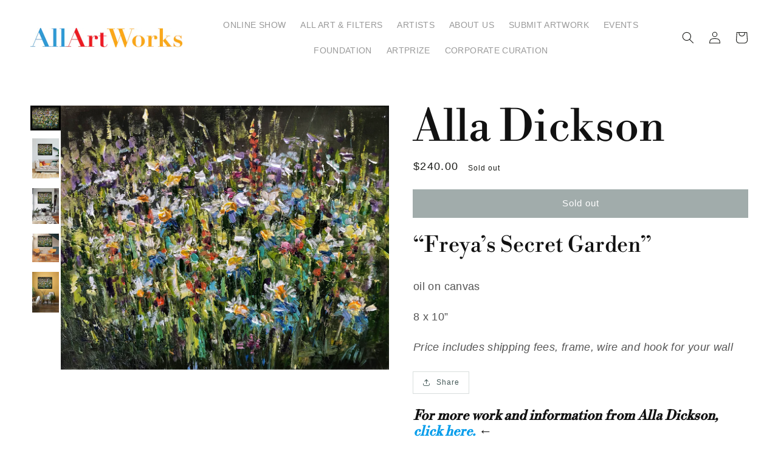

--- FILE ---
content_type: text/html; charset=utf-8
request_url: https://allartworks.com/products/freyas-secret-garden
body_size: 22008
content:
<!doctype html>
<html class="no-js" lang="en">
  <head>
    <meta name="facebook-domain-verification" content="ioptfsicjf64s3z6wkoc5hso7qcsrn" />
    <meta charset="utf-8">
    <meta http-equiv="X-UA-Compatible" content="IE=edge">
    <meta name="viewport" content="width=device-width,initial-scale=1">
    <meta name="theme-color" content="">
    <link rel="canonical" href="https://allartworks.com/products/freyas-secret-garden">
    <link rel="preconnect" href="https://cdn.shopify.com" crossorigin>
    <link rel="icon" href="https://cdn.shopify.com/s/files/1/0584/4231/7985/files/allartworks_favicon.png?v=1657722528"><link rel="preconnect" href="https://fonts.shopifycdn.com" crossorigin><title>AllArtWorks | Alla Dickson - Freya’s Secret Garden</title>

    
      <meta name="description" content="“Freya’s Secret Garden” oil on canvas 8 x 10” Price includes shipping fees, frame, wire and hook for your wall">
    

    

<meta property="og:site_name" content="AllArtWorks">
<meta property="og:url" content="https://allartworks.com/products/freyas-secret-garden">
<meta property="og:title" content="Freya’s Secret Garden">
<meta property="og:type" content="product">
<meta property="og:description" content="“Freya’s Secret Garden” oil on canvas 8 x 10” Price includes shipping fees, frame, wire and hook for your wall">
  <meta property="og:image" content="http://allartworks.com/cdn/shop/products/fullsizeoutput_1232.jpg?v=1627477151">
  <meta property="og:image:secure_url" content="https://allartworks.com/cdn/shop/products/fullsizeoutput_1232.jpg?v=1627477151">
  <meta property="og:image:width" content="2500">
  <meta property="og:image:height" content="2017">
  
<meta property="og:price:amount" content="240.00">
  <meta property="og:price:currency" content="USD"><meta name="twitter:card" content="summary_large_image">
<meta name="twitter:title" content="Freya’s Secret Garden">
<meta name="twitter:description" content="“Freya’s Secret Garden” oil on canvas 8 x 10” Price includes shipping fees, frame, wire and hook for your wall">

    
    <script src="//allartworks.com/cdn/shop/t/20/assets/global.js?v=152374697807903566411697819247" defer="defer"></script>
    <script>window.performance && window.performance.mark && window.performance.mark('shopify.content_for_header.start');</script><meta id="shopify-digital-wallet" name="shopify-digital-wallet" content="/58442317985/digital_wallets/dialog">
<meta name="shopify-checkout-api-token" content="f8d6824a0d43ece400be458d8abd8af7">
<meta id="in-context-paypal-metadata" data-shop-id="58442317985" data-venmo-supported="false" data-environment="production" data-locale="en_US" data-paypal-v4="true" data-currency="USD">
<link rel="alternate" type="application/json+oembed" href="https://allartworks.com/products/freyas-secret-garden.oembed">
<script async="async" src="/checkouts/internal/preloads.js?locale=en-US"></script>
<link rel="preconnect" href="https://shop.app" crossorigin="anonymous">
<script async="async" src="https://shop.app/checkouts/internal/preloads.js?locale=en-US&shop_id=58442317985" crossorigin="anonymous"></script>
<script id="apple-pay-shop-capabilities" type="application/json">{"shopId":58442317985,"countryCode":"US","currencyCode":"USD","merchantCapabilities":["supports3DS"],"merchantId":"gid:\/\/shopify\/Shop\/58442317985","merchantName":"AllArtWorks","requiredBillingContactFields":["postalAddress","email"],"requiredShippingContactFields":["postalAddress","email"],"shippingType":"shipping","supportedNetworks":["visa","masterCard","amex","discover","elo","jcb"],"total":{"type":"pending","label":"AllArtWorks","amount":"1.00"},"shopifyPaymentsEnabled":true,"supportsSubscriptions":true}</script>
<script id="shopify-features" type="application/json">{"accessToken":"f8d6824a0d43ece400be458d8abd8af7","betas":["rich-media-storefront-analytics"],"domain":"allartworks.com","predictiveSearch":true,"shopId":58442317985,"locale":"en"}</script>
<script>var Shopify = Shopify || {};
Shopify.shop = "allartworks-net.myshopify.com";
Shopify.locale = "en";
Shopify.currency = {"active":"USD","rate":"1.0"};
Shopify.country = "US";
Shopify.theme = {"name":"aaw\/main","id":137510912256,"schema_name":"Dawn","schema_version":"1.0.0","theme_store_id":null,"role":"main"};
Shopify.theme.handle = "null";
Shopify.theme.style = {"id":null,"handle":null};
Shopify.cdnHost = "allartworks.com/cdn";
Shopify.routes = Shopify.routes || {};
Shopify.routes.root = "/";</script>
<script type="module">!function(o){(o.Shopify=o.Shopify||{}).modules=!0}(window);</script>
<script>!function(o){function n(){var o=[];function n(){o.push(Array.prototype.slice.apply(arguments))}return n.q=o,n}var t=o.Shopify=o.Shopify||{};t.loadFeatures=n(),t.autoloadFeatures=n()}(window);</script>
<script>
  window.ShopifyPay = window.ShopifyPay || {};
  window.ShopifyPay.apiHost = "shop.app\/pay";
  window.ShopifyPay.redirectState = null;
</script>
<script id="shop-js-analytics" type="application/json">{"pageType":"product"}</script>
<script defer="defer" async type="module" src="//allartworks.com/cdn/shopifycloud/shop-js/modules/v2/client.init-shop-cart-sync_C5BV16lS.en.esm.js"></script>
<script defer="defer" async type="module" src="//allartworks.com/cdn/shopifycloud/shop-js/modules/v2/chunk.common_CygWptCX.esm.js"></script>
<script type="module">
  await import("//allartworks.com/cdn/shopifycloud/shop-js/modules/v2/client.init-shop-cart-sync_C5BV16lS.en.esm.js");
await import("//allartworks.com/cdn/shopifycloud/shop-js/modules/v2/chunk.common_CygWptCX.esm.js");

  window.Shopify.SignInWithShop?.initShopCartSync?.({"fedCMEnabled":true,"windoidEnabled":true});

</script>
<script>
  window.Shopify = window.Shopify || {};
  if (!window.Shopify.featureAssets) window.Shopify.featureAssets = {};
  window.Shopify.featureAssets['shop-js'] = {"shop-cart-sync":["modules/v2/client.shop-cart-sync_ZFArdW7E.en.esm.js","modules/v2/chunk.common_CygWptCX.esm.js"],"init-fed-cm":["modules/v2/client.init-fed-cm_CmiC4vf6.en.esm.js","modules/v2/chunk.common_CygWptCX.esm.js"],"shop-button":["modules/v2/client.shop-button_tlx5R9nI.en.esm.js","modules/v2/chunk.common_CygWptCX.esm.js"],"shop-cash-offers":["modules/v2/client.shop-cash-offers_DOA2yAJr.en.esm.js","modules/v2/chunk.common_CygWptCX.esm.js","modules/v2/chunk.modal_D71HUcav.esm.js"],"init-windoid":["modules/v2/client.init-windoid_sURxWdc1.en.esm.js","modules/v2/chunk.common_CygWptCX.esm.js"],"shop-toast-manager":["modules/v2/client.shop-toast-manager_ClPi3nE9.en.esm.js","modules/v2/chunk.common_CygWptCX.esm.js"],"init-shop-email-lookup-coordinator":["modules/v2/client.init-shop-email-lookup-coordinator_B8hsDcYM.en.esm.js","modules/v2/chunk.common_CygWptCX.esm.js"],"init-shop-cart-sync":["modules/v2/client.init-shop-cart-sync_C5BV16lS.en.esm.js","modules/v2/chunk.common_CygWptCX.esm.js"],"avatar":["modules/v2/client.avatar_BTnouDA3.en.esm.js"],"pay-button":["modules/v2/client.pay-button_FdsNuTd3.en.esm.js","modules/v2/chunk.common_CygWptCX.esm.js"],"init-customer-accounts":["modules/v2/client.init-customer-accounts_DxDtT_ad.en.esm.js","modules/v2/client.shop-login-button_C5VAVYt1.en.esm.js","modules/v2/chunk.common_CygWptCX.esm.js","modules/v2/chunk.modal_D71HUcav.esm.js"],"init-shop-for-new-customer-accounts":["modules/v2/client.init-shop-for-new-customer-accounts_ChsxoAhi.en.esm.js","modules/v2/client.shop-login-button_C5VAVYt1.en.esm.js","modules/v2/chunk.common_CygWptCX.esm.js","modules/v2/chunk.modal_D71HUcav.esm.js"],"shop-login-button":["modules/v2/client.shop-login-button_C5VAVYt1.en.esm.js","modules/v2/chunk.common_CygWptCX.esm.js","modules/v2/chunk.modal_D71HUcav.esm.js"],"init-customer-accounts-sign-up":["modules/v2/client.init-customer-accounts-sign-up_CPSyQ0Tj.en.esm.js","modules/v2/client.shop-login-button_C5VAVYt1.en.esm.js","modules/v2/chunk.common_CygWptCX.esm.js","modules/v2/chunk.modal_D71HUcav.esm.js"],"shop-follow-button":["modules/v2/client.shop-follow-button_Cva4Ekp9.en.esm.js","modules/v2/chunk.common_CygWptCX.esm.js","modules/v2/chunk.modal_D71HUcav.esm.js"],"checkout-modal":["modules/v2/client.checkout-modal_BPM8l0SH.en.esm.js","modules/v2/chunk.common_CygWptCX.esm.js","modules/v2/chunk.modal_D71HUcav.esm.js"],"lead-capture":["modules/v2/client.lead-capture_Bi8yE_yS.en.esm.js","modules/v2/chunk.common_CygWptCX.esm.js","modules/v2/chunk.modal_D71HUcav.esm.js"],"shop-login":["modules/v2/client.shop-login_D6lNrXab.en.esm.js","modules/v2/chunk.common_CygWptCX.esm.js","modules/v2/chunk.modal_D71HUcav.esm.js"],"payment-terms":["modules/v2/client.payment-terms_CZxnsJam.en.esm.js","modules/v2/chunk.common_CygWptCX.esm.js","modules/v2/chunk.modal_D71HUcav.esm.js"]};
</script>
<script>(function() {
  var isLoaded = false;
  function asyncLoad() {
    if (isLoaded) return;
    isLoaded = true;
    var urls = ["https:\/\/chimpstatic.com\/mcjs-connected\/js\/users\/f1731bdf97e510d15346b803e\/10e4598f58e4e282a45cf6011.js?shop=allartworks-net.myshopify.com","https:\/\/cstt-app.herokuapp.com\/get_script\/03c28afe123d11eca8f43aa7b1f34074.js?v=439556\u0026shop=allartworks-net.myshopify.com","https:\/\/cdn.shopify.com\/s\/files\/1\/0584\/4231\/7985\/t\/11\/assets\/affirmShopify.js?v=1690484522\u0026shop=allartworks-net.myshopify.com"];
    for (var i = 0; i < urls.length; i++) {
      var s = document.createElement('script');
      s.type = 'text/javascript';
      s.async = true;
      s.src = urls[i];
      var x = document.getElementsByTagName('script')[0];
      x.parentNode.insertBefore(s, x);
    }
  };
  if(window.attachEvent) {
    window.attachEvent('onload', asyncLoad);
  } else {
    window.addEventListener('load', asyncLoad, false);
  }
})();</script>
<script id="__st">var __st={"a":58442317985,"offset":-18000,"reqid":"1c550351-cbc0-483f-9b91-b537696cd6d7-1768612645","pageurl":"allartworks.com\/products\/freyas-secret-garden","u":"a97759bd143f","p":"product","rtyp":"product","rid":6888469561505};</script>
<script>window.ShopifyPaypalV4VisibilityTracking = true;</script>
<script id="captcha-bootstrap">!function(){'use strict';const t='contact',e='account',n='new_comment',o=[[t,t],['blogs',n],['comments',n],[t,'customer']],c=[[e,'customer_login'],[e,'guest_login'],[e,'recover_customer_password'],[e,'create_customer']],r=t=>t.map((([t,e])=>`form[action*='/${t}']:not([data-nocaptcha='true']) input[name='form_type'][value='${e}']`)).join(','),a=t=>()=>t?[...document.querySelectorAll(t)].map((t=>t.form)):[];function s(){const t=[...o],e=r(t);return a(e)}const i='password',u='form_key',d=['recaptcha-v3-token','g-recaptcha-response','h-captcha-response',i],f=()=>{try{return window.sessionStorage}catch{return}},m='__shopify_v',_=t=>t.elements[u];function p(t,e,n=!1){try{const o=window.sessionStorage,c=JSON.parse(o.getItem(e)),{data:r}=function(t){const{data:e,action:n}=t;return t[m]||n?{data:e,action:n}:{data:t,action:n}}(c);for(const[e,n]of Object.entries(r))t.elements[e]&&(t.elements[e].value=n);n&&o.removeItem(e)}catch(o){console.error('form repopulation failed',{error:o})}}const l='form_type',E='cptcha';function T(t){t.dataset[E]=!0}const w=window,h=w.document,L='Shopify',v='ce_forms',y='captcha';let A=!1;((t,e)=>{const n=(g='f06e6c50-85a8-45c8-87d0-21a2b65856fe',I='https://cdn.shopify.com/shopifycloud/storefront-forms-hcaptcha/ce_storefront_forms_captcha_hcaptcha.v1.5.2.iife.js',D={infoText:'Protected by hCaptcha',privacyText:'Privacy',termsText:'Terms'},(t,e,n)=>{const o=w[L][v],c=o.bindForm;if(c)return c(t,g,e,D).then(n);var r;o.q.push([[t,g,e,D],n]),r=I,A||(h.body.append(Object.assign(h.createElement('script'),{id:'captcha-provider',async:!0,src:r})),A=!0)});var g,I,D;w[L]=w[L]||{},w[L][v]=w[L][v]||{},w[L][v].q=[],w[L][y]=w[L][y]||{},w[L][y].protect=function(t,e){n(t,void 0,e),T(t)},Object.freeze(w[L][y]),function(t,e,n,w,h,L){const[v,y,A,g]=function(t,e,n){const i=e?o:[],u=t?c:[],d=[...i,...u],f=r(d),m=r(i),_=r(d.filter((([t,e])=>n.includes(e))));return[a(f),a(m),a(_),s()]}(w,h,L),I=t=>{const e=t.target;return e instanceof HTMLFormElement?e:e&&e.form},D=t=>v().includes(t);t.addEventListener('submit',(t=>{const e=I(t);if(!e)return;const n=D(e)&&!e.dataset.hcaptchaBound&&!e.dataset.recaptchaBound,o=_(e),c=g().includes(e)&&(!o||!o.value);(n||c)&&t.preventDefault(),c&&!n&&(function(t){try{if(!f())return;!function(t){const e=f();if(!e)return;const n=_(t);if(!n)return;const o=n.value;o&&e.removeItem(o)}(t);const e=Array.from(Array(32),(()=>Math.random().toString(36)[2])).join('');!function(t,e){_(t)||t.append(Object.assign(document.createElement('input'),{type:'hidden',name:u})),t.elements[u].value=e}(t,e),function(t,e){const n=f();if(!n)return;const o=[...t.querySelectorAll(`input[type='${i}']`)].map((({name:t})=>t)),c=[...d,...o],r={};for(const[a,s]of new FormData(t).entries())c.includes(a)||(r[a]=s);n.setItem(e,JSON.stringify({[m]:1,action:t.action,data:r}))}(t,e)}catch(e){console.error('failed to persist form',e)}}(e),e.submit())}));const S=(t,e)=>{t&&!t.dataset[E]&&(n(t,e.some((e=>e===t))),T(t))};for(const o of['focusin','change'])t.addEventListener(o,(t=>{const e=I(t);D(e)&&S(e,y())}));const B=e.get('form_key'),M=e.get(l),P=B&&M;t.addEventListener('DOMContentLoaded',(()=>{const t=y();if(P)for(const e of t)e.elements[l].value===M&&p(e,B);[...new Set([...A(),...v().filter((t=>'true'===t.dataset.shopifyCaptcha))])].forEach((e=>S(e,t)))}))}(h,new URLSearchParams(w.location.search),n,t,e,['guest_login'])})(!0,!0)}();</script>
<script integrity="sha256-4kQ18oKyAcykRKYeNunJcIwy7WH5gtpwJnB7kiuLZ1E=" data-source-attribution="shopify.loadfeatures" defer="defer" src="//allartworks.com/cdn/shopifycloud/storefront/assets/storefront/load_feature-a0a9edcb.js" crossorigin="anonymous"></script>
<script crossorigin="anonymous" defer="defer" src="//allartworks.com/cdn/shopifycloud/storefront/assets/shopify_pay/storefront-65b4c6d7.js?v=20250812"></script>
<script data-source-attribution="shopify.dynamic_checkout.dynamic.init">var Shopify=Shopify||{};Shopify.PaymentButton=Shopify.PaymentButton||{isStorefrontPortableWallets:!0,init:function(){window.Shopify.PaymentButton.init=function(){};var t=document.createElement("script");t.src="https://allartworks.com/cdn/shopifycloud/portable-wallets/latest/portable-wallets.en.js",t.type="module",document.head.appendChild(t)}};
</script>
<script data-source-attribution="shopify.dynamic_checkout.buyer_consent">
  function portableWalletsHideBuyerConsent(e){var t=document.getElementById("shopify-buyer-consent"),n=document.getElementById("shopify-subscription-policy-button");t&&n&&(t.classList.add("hidden"),t.setAttribute("aria-hidden","true"),n.removeEventListener("click",e))}function portableWalletsShowBuyerConsent(e){var t=document.getElementById("shopify-buyer-consent"),n=document.getElementById("shopify-subscription-policy-button");t&&n&&(t.classList.remove("hidden"),t.removeAttribute("aria-hidden"),n.addEventListener("click",e))}window.Shopify?.PaymentButton&&(window.Shopify.PaymentButton.hideBuyerConsent=portableWalletsHideBuyerConsent,window.Shopify.PaymentButton.showBuyerConsent=portableWalletsShowBuyerConsent);
</script>
<script data-source-attribution="shopify.dynamic_checkout.cart.bootstrap">document.addEventListener("DOMContentLoaded",(function(){function t(){return document.querySelector("shopify-accelerated-checkout-cart, shopify-accelerated-checkout")}if(t())Shopify.PaymentButton.init();else{new MutationObserver((function(e,n){t()&&(Shopify.PaymentButton.init(),n.disconnect())})).observe(document.body,{childList:!0,subtree:!0})}}));
</script>
<link id="shopify-accelerated-checkout-styles" rel="stylesheet" media="screen" href="https://allartworks.com/cdn/shopifycloud/portable-wallets/latest/accelerated-checkout-backwards-compat.css" crossorigin="anonymous">
<style id="shopify-accelerated-checkout-cart">
        #shopify-buyer-consent {
  margin-top: 1em;
  display: inline-block;
  width: 100%;
}

#shopify-buyer-consent.hidden {
  display: none;
}

#shopify-subscription-policy-button {
  background: none;
  border: none;
  padding: 0;
  text-decoration: underline;
  font-size: inherit;
  cursor: pointer;
}

#shopify-subscription-policy-button::before {
  box-shadow: none;
}

      </style>
<script id="sections-script" data-sections="main-product,header,footer" defer="defer" src="//allartworks.com/cdn/shop/t/20/compiled_assets/scripts.js?v=4748"></script>
<script>window.performance && window.performance.mark && window.performance.mark('shopify.content_for_header.end');</script>


    <style data-shopify>
      
      
      
      
      @font-face {
  font-family: "Libre Bodoni";
  font-weight: 400;
  font-style: normal;
  font-display: swap;
  src: url("//allartworks.com/cdn/fonts/libre_bodoni/librebodoni_n4.8379dd8ba6cc988556afbaa22532fc1c9531ee68.woff2") format("woff2"),
       url("//allartworks.com/cdn/fonts/libre_bodoni/librebodoni_n4.687e97f283678b9001c2f4eadce30479204fe79f.woff") format("woff");
}


      :root {
        --font-body-family: "system_ui", -apple-system, 'Segoe UI', Roboto, 'Helvetica Neue', 'Noto Sans', 'Liberation Sans', Arial, sans-serif, 'Apple Color Emoji', 'Segoe UI Emoji', 'Segoe UI Symbol', 'Noto Color Emoji';
        --font-body-style: normal;
        --font-body-weight: 400;

        --font-heading-family: "Libre Bodoni", serif;
        --font-heading-style: normal;
        --font-heading-weight: 400;

        --color-base-text: #1A1B18;
        --color-base-text-rgb: 26, 27, 24;
        --color-base-background-1: #FFFFFF;
        --color-base-background-1-rgb: 255, 255, 255;
        --color-base-background-2: #f7f7f7;
        --color-base-background-2-rgb: 247, 247, 247;
        --color-base-solid-button-labels: #FFFFFF;
        --color-base-solid-button-labels-rgb: 255, 255, 255;
        --color-base-outline-button-labels: #445958;
        --color-base-outline-button-labels-rgb: 68, 89, 88;
        --color-base-accent-1: #445958;
        --color-base-accent-1-rgb: 68, 89, 88;
        --color-base-accent-2: #9D572C;
        --color-base-accent-2-rgb: 157, 87, 44;

        --color-base-text-opacity-10-percent: #e8e8e8;
        --color-base-text-opacity-20-percent: #d1d1d1;
        --color-base-text-opacity-55-percent: #818280;
        --color-base-text-opacity-85-percent: #3c3d3b;
        --color-base-accent-1-opacity-10-percent: #eceeee;
        --color-base-accent-2-opacity-10-percent: #f5eeea;
      }

      *,
      *::before,
      *::after {
        box-sizing: inherit;
      }

      html {
        box-sizing: border-box;
        font-size: 62.5%;
        height: 100%;
      }

      body {
        display: grid;
        grid-template-rows: auto auto 1fr auto;
        grid-template-columns: 100%;
        min-height: 100%;
        margin: 0;
        font-size: 1.5rem;
        letter-spacing: 0.06rem;
        line-height: 1.8;
        font-family: var(--font-body-family);
        font-style: var(--font-body-style);
        font-weight: var(--font-body-weight);
      }
    @media screen and (min-width: 750px) {
      body {
        font-size: 1.6rem;
      }
    }
    </style>
<link href="//allartworks.com/cdn/shop/t/20/assets/base.css?v=100032526729743016721697819250" rel="stylesheet" type="text/css" media="all" />
    <link href="//allartworks.com/cdn/shop/t/20/assets/square.css?v=109249194838100292921697819246" rel="stylesheet" type="text/css" media="all" />
    <link href="//allartworks.com/cdn/shop/t/20/assets/custom.css?v=170747701909814933991724079476" rel="stylesheet" type="text/css" media="all" />
    <link href="//allartworks.com/cdn/shop/t/20/assets/artprize.css?v=85852842733529684591727472218" rel="stylesheet" type="text/css" media="all" />
<link rel="preload" as="font" href="//allartworks.com/cdn/fonts/libre_bodoni/librebodoni_n4.8379dd8ba6cc988556afbaa22532fc1c9531ee68.woff2" type="font/woff2" crossorigin><script>document.documentElement.className = document.documentElement.className.replace('no-js', 'js');</script>
    
    
    <!-- Meta Pixel Code -->
    <script>
    !function(f,b,e,v,n,t,s)
    {if(f.fbq)return;n=f.fbq=function(){n.callMethod?
    n.callMethod.apply(n,arguments):n.queue.push(arguments)};
    if(!f._fbq)f._fbq=n;n.push=n;n.loaded=!0;n.version='2.0';
    n.queue=[];t=b.createElement(e);t.async=!0;
    t.src=v;s=b.getElementsByTagName(e)[0];
    s.parentNode.insertBefore(t,s)}(window, document,'script',
    'https://connect.facebook.net/en_US/fbevents.js');
    fbq('init', '798279523841268');
    fbq('track', 'PageView');
    </script>
    <noscript><img height="1" width="1" style="display:none"
    src="https://www.facebook.com/tr?id=798279523841268&ev=PageView&noscript=1"
    /></noscript>
    <!-- End Meta Pixel Code -->

    
    <script type="application/ld+json">
      {
        "@context": "https://schema.org/",
        "@type": "Product",
        "name": "Freya’s Secret Garden",
        "image": "https://allartworks.com/cdn/shop/products/fullsizeoutput_1232.jpg",
        "description": "Alla Dickson, Freya’s Secret Garden, oil on canvas, 8 x 10”, Price includes shipping fees, frame, wire and hook for your wall",
        "additionalType": "https://schema.org/CreativeWork",
        "creator": {
          "@type": "Person",
          "name": "Alla Dickson"
        },
        "brand": {
          "@type": "Brand",
          "name": "Alla Dickson"
        },
        "offers": {
          "@type": "Offer",
          "url": "https://allartworks.com/products/freyas-secret-garden",
          "priceCurrency": "USD",
          "price": 240.00,
          "availability": "https://schema.org/SoldOut"
        }
      }
    </script>
    
  <!-- BEGIN app block: shopify://apps/smart-filter-search/blocks/app-embed/5cc1944c-3014-4a2a-af40-7d65abc0ef73 --><style>.gf-block-title h3, 
.gf-block-title .h3,
.gf-form-input-inner label {
  font-size: 17px !important;
  color: #3a3a3a !important;
  text-transform: uppercase !important;
  font-weight: bold !important;
}
.gf-option-block .gf-btn-show-more{
  font-size: 16px !important;
  text-transform: none !important;
  font-weight: normal !important;
}
.gf-option-block ul li a, 
.gf-option-block ul li button, 
.gf-option-block ul li a span.gf-count,
.gf-option-block ul li button span.gf-count,
.gf-clear, 
.gf-clear-all, 
.selected-item.gf-option-label a,
.gf-form-input-inner select,
.gf-refine-toggle{
  font-size: 16px !important;
  color: #000000 !important;
  text-transform: none !important;
  font-weight: normal !important;
}

.gf-refine-toggle-mobile,
.gf-form-button-group button {
  font-size: 17px !important;
  text-transform: capitalize !important;
  font-weight: normal !important;
  color: rgba(58, 58, 58, 1) !important;
  border: 1px solid rgba(9, 158, 235, 1) !important;
  background: #ffffff !important;
}
.gf-option-block-box-rectangle.gf-option-block ul li.gf-box-rectangle a,
.gf-option-block-box-rectangle.gf-option-block ul li.gf-box-rectangle button {
  border-color: #000000 !important;
}
.gf-option-block-box-rectangle.gf-option-block ul li.gf-box-rectangle a.checked,
.gf-option-block-box-rectangle.gf-option-block ul li.gf-box-rectangle button.checked{
  color: #fff !important;
  background-color: #000000 !important;
}
@media (min-width: 768px) {
  .gf-option-block-box-rectangle.gf-option-block ul li.gf-box-rectangle button:hover,
  .gf-option-block-box-rectangle.gf-option-block ul li.gf-box-rectangle a:hover {
    color: #fff !important;
    background-color: #000000 !important;	
  }
}
.gf-option-block.gf-option-block-select select {
  color: #000000 !important;
}

#gf-form.loaded, .gf-YMM-forms.loaded {
  background: #FFFFFF !important;
}
#gf-form h2, .gf-YMM-forms h2 {
  color: #3a3a3a !important;
}
#gf-form label, .gf-YMM-forms label{
  color: #3a3a3a !important;
}
.gf-form-input-wrapper select, 
.gf-form-input-wrapper input{
  border: 1px solid #DEDEDE !important;
  background-color: #FFFFFF !important;
  border-radius: 0px !important;
}
#gf-form .gf-form-button-group button, .gf-YMM-forms .gf-form-button-group button{
  color: #FFFFFF !important;
  background: #3a3a3a !important;
  border-radius: 0px !important;
}

.spf-product-card.spf-product-card__template-3 .spf-product__info.hover{
  background: #FFFFFF;
}
a.spf-product-card__image-wrapper{
  padding-top: 100%;
}
.h4.spf-product-card__title a{
  color: #333333;
  font-size: 15px;
  font-family: "Poppins", sans-serif;   font-weight: 500;  font-style: normal;
  text-transform: none;
}
.h4.spf-product-card__title a:hover{
  color: #000000;
}
.spf-product-card button.spf-product__form-btn-addtocart{
  font-size: 14px;
   font-family: inherit;   font-weight: normal;   font-style: normal;   text-transform: none;
}
.spf-product-card button.spf-product__form-btn-addtocart,
.spf-product-card.spf-product-card__template-4 a.open-quick-view,
.spf-product-card.spf-product-card__template-5 a.open-quick-view,
#gfqv-btn{
  color: #FFFFFF !important;
  border: 1px solid #333333 !important;
  background: #333333 !important;
}
.spf-product-card button.spf-product__form-btn-addtocart:hover,
.spf-product-card.spf-product-card__template-4 a.open-quick-view:hover,
.spf-product-card.spf-product-card__template-5 a.open-quick-view:hover{
  color: #FFFFFF !important;
  border: 1px solid #000000 !important;
  background: #000000 !important;
}
span.spf-product__label.spf-product__label-soldout{
  color: #ffffff;
  background: #989898;
}
span.spf-product__label.spf-product__label-sale{
  color: #F0F0F0;
  background: #d21625;
}
.spf-product-card__vendor a{
  color: #969595;
  font-size: 13px;
  font-family: "Poppins", sans-serif;   font-weight: 400;   font-style: normal; }
.spf-product-card__vendor a:hover{
  color: #969595;
}
.spf-product-card__price-wrapper{
  font-size: 14px;
}
.spf-image-ratio{
  padding-top:100% !important;
}
.spf-product-card__oldprice,
.spf-product-card__saleprice,
.spf-product-card__price,
.gfqv-product-card__oldprice,
.gfqv-product-card__saleprice,
.gfqv-product-card__price
{
  font-size: 14px;
  font-family: "Poppins", sans-serif;   font-weight: 500;   font-style: normal; }

span.spf-product-card__price, span.gfqv-product-card__price{
  color: #141414;
}
span.spf-product-card__oldprice, span.gfqv-product-card__oldprice{
  color: #969595;
}
span.spf-product-card__saleprice, span.gfqv-product-card__saleprice{
  color: #d21625;
}
/* Product Title */
.h4.spf-product-card__title{
    
}
.h4.spf-product-card__title a{

}

/* Product Vendor */
.spf-product-card__vendor{
    
}
.spf-product-card__vendor a{

}

/* Product Price */
.spf-product-card__price-wrapper{
    
}

/* Product Old Price */
span.spf-product-card__oldprice{
    
}

/* Product Sale Price */
span.spf-product-card__saleprice{
    
}

/* Product Regular Price */
span.spf-product-card__price{

}

/* Quickview button */
.open-quick-view{
    
}

/* Add to cart button */
button.spf-product__form-btn-addtocart{
    
}

/* Product image */
img.spf-product-card__image{
    
}

/* Sale label */
span.spf-product__label.spf-product__label.spf-product__label-sale{
    
}

/* Sold out label */
span.spf-product__label.spf-product__label.spf-product__label-soldout{
    
}</style><style></style><script></script><script>
  const productGrid = document.querySelector('[data-globo-filter-items]')
  if(productGrid){
    if( productGrid.id ){
      productGrid.setAttribute('old-id', productGrid.id)
    }
    productGrid.id = 'gf-products';
  }
</script>
<script>if(window.AVADA_SPEED_WHITELIST){const spfs_w = new RegExp("smart-product-filter-search", 'i'); if(Array.isArray(window.AVADA_SPEED_WHITELIST)){window.AVADA_SPEED_WHITELIST.push(spfs_w);}else{window.AVADA_SPEED_WHITELIST = [spfs_w];}} </script><!-- END app block --><script src="https://cdn.shopify.com/extensions/019bc61e-e0df-75dc-ad8c-8494619f160e/smart-product-filters-608/assets/globo.filter.min.js" type="text/javascript" defer="defer"></script>
<link href="https://monorail-edge.shopifysvc.com" rel="dns-prefetch">
<script>(function(){if ("sendBeacon" in navigator && "performance" in window) {try {var session_token_from_headers = performance.getEntriesByType('navigation')[0].serverTiming.find(x => x.name == '_s').description;} catch {var session_token_from_headers = undefined;}var session_cookie_matches = document.cookie.match(/_shopify_s=([^;]*)/);var session_token_from_cookie = session_cookie_matches && session_cookie_matches.length === 2 ? session_cookie_matches[1] : "";var session_token = session_token_from_headers || session_token_from_cookie || "";function handle_abandonment_event(e) {var entries = performance.getEntries().filter(function(entry) {return /monorail-edge.shopifysvc.com/.test(entry.name);});if (!window.abandonment_tracked && entries.length === 0) {window.abandonment_tracked = true;var currentMs = Date.now();var navigation_start = performance.timing.navigationStart;var payload = {shop_id: 58442317985,url: window.location.href,navigation_start,duration: currentMs - navigation_start,session_token,page_type: "product"};window.navigator.sendBeacon("https://monorail-edge.shopifysvc.com/v1/produce", JSON.stringify({schema_id: "online_store_buyer_site_abandonment/1.1",payload: payload,metadata: {event_created_at_ms: currentMs,event_sent_at_ms: currentMs}}));}}window.addEventListener('pagehide', handle_abandonment_event);}}());</script>
<script id="web-pixels-manager-setup">(function e(e,d,r,n,o){if(void 0===o&&(o={}),!Boolean(null===(a=null===(i=window.Shopify)||void 0===i?void 0:i.analytics)||void 0===a?void 0:a.replayQueue)){var i,a;window.Shopify=window.Shopify||{};var t=window.Shopify;t.analytics=t.analytics||{};var s=t.analytics;s.replayQueue=[],s.publish=function(e,d,r){return s.replayQueue.push([e,d,r]),!0};try{self.performance.mark("wpm:start")}catch(e){}var l=function(){var e={modern:/Edge?\/(1{2}[4-9]|1[2-9]\d|[2-9]\d{2}|\d{4,})\.\d+(\.\d+|)|Firefox\/(1{2}[4-9]|1[2-9]\d|[2-9]\d{2}|\d{4,})\.\d+(\.\d+|)|Chrom(ium|e)\/(9{2}|\d{3,})\.\d+(\.\d+|)|(Maci|X1{2}).+ Version\/(15\.\d+|(1[6-9]|[2-9]\d|\d{3,})\.\d+)([,.]\d+|)( \(\w+\)|)( Mobile\/\w+|) Safari\/|Chrome.+OPR\/(9{2}|\d{3,})\.\d+\.\d+|(CPU[ +]OS|iPhone[ +]OS|CPU[ +]iPhone|CPU IPhone OS|CPU iPad OS)[ +]+(15[._]\d+|(1[6-9]|[2-9]\d|\d{3,})[._]\d+)([._]\d+|)|Android:?[ /-](13[3-9]|1[4-9]\d|[2-9]\d{2}|\d{4,})(\.\d+|)(\.\d+|)|Android.+Firefox\/(13[5-9]|1[4-9]\d|[2-9]\d{2}|\d{4,})\.\d+(\.\d+|)|Android.+Chrom(ium|e)\/(13[3-9]|1[4-9]\d|[2-9]\d{2}|\d{4,})\.\d+(\.\d+|)|SamsungBrowser\/([2-9]\d|\d{3,})\.\d+/,legacy:/Edge?\/(1[6-9]|[2-9]\d|\d{3,})\.\d+(\.\d+|)|Firefox\/(5[4-9]|[6-9]\d|\d{3,})\.\d+(\.\d+|)|Chrom(ium|e)\/(5[1-9]|[6-9]\d|\d{3,})\.\d+(\.\d+|)([\d.]+$|.*Safari\/(?![\d.]+ Edge\/[\d.]+$))|(Maci|X1{2}).+ Version\/(10\.\d+|(1[1-9]|[2-9]\d|\d{3,})\.\d+)([,.]\d+|)( \(\w+\)|)( Mobile\/\w+|) Safari\/|Chrome.+OPR\/(3[89]|[4-9]\d|\d{3,})\.\d+\.\d+|(CPU[ +]OS|iPhone[ +]OS|CPU[ +]iPhone|CPU IPhone OS|CPU iPad OS)[ +]+(10[._]\d+|(1[1-9]|[2-9]\d|\d{3,})[._]\d+)([._]\d+|)|Android:?[ /-](13[3-9]|1[4-9]\d|[2-9]\d{2}|\d{4,})(\.\d+|)(\.\d+|)|Mobile Safari.+OPR\/([89]\d|\d{3,})\.\d+\.\d+|Android.+Firefox\/(13[5-9]|1[4-9]\d|[2-9]\d{2}|\d{4,})\.\d+(\.\d+|)|Android.+Chrom(ium|e)\/(13[3-9]|1[4-9]\d|[2-9]\d{2}|\d{4,})\.\d+(\.\d+|)|Android.+(UC? ?Browser|UCWEB|U3)[ /]?(15\.([5-9]|\d{2,})|(1[6-9]|[2-9]\d|\d{3,})\.\d+)\.\d+|SamsungBrowser\/(5\.\d+|([6-9]|\d{2,})\.\d+)|Android.+MQ{2}Browser\/(14(\.(9|\d{2,})|)|(1[5-9]|[2-9]\d|\d{3,})(\.\d+|))(\.\d+|)|K[Aa][Ii]OS\/(3\.\d+|([4-9]|\d{2,})\.\d+)(\.\d+|)/},d=e.modern,r=e.legacy,n=navigator.userAgent;return n.match(d)?"modern":n.match(r)?"legacy":"unknown"}(),u="modern"===l?"modern":"legacy",c=(null!=n?n:{modern:"",legacy:""})[u],f=function(e){return[e.baseUrl,"/wpm","/b",e.hashVersion,"modern"===e.buildTarget?"m":"l",".js"].join("")}({baseUrl:d,hashVersion:r,buildTarget:u}),m=function(e){var d=e.version,r=e.bundleTarget,n=e.surface,o=e.pageUrl,i=e.monorailEndpoint;return{emit:function(e){var a=e.status,t=e.errorMsg,s=(new Date).getTime(),l=JSON.stringify({metadata:{event_sent_at_ms:s},events:[{schema_id:"web_pixels_manager_load/3.1",payload:{version:d,bundle_target:r,page_url:o,status:a,surface:n,error_msg:t},metadata:{event_created_at_ms:s}}]});if(!i)return console&&console.warn&&console.warn("[Web Pixels Manager] No Monorail endpoint provided, skipping logging."),!1;try{return self.navigator.sendBeacon.bind(self.navigator)(i,l)}catch(e){}var u=new XMLHttpRequest;try{return u.open("POST",i,!0),u.setRequestHeader("Content-Type","text/plain"),u.send(l),!0}catch(e){return console&&console.warn&&console.warn("[Web Pixels Manager] Got an unhandled error while logging to Monorail."),!1}}}}({version:r,bundleTarget:l,surface:e.surface,pageUrl:self.location.href,monorailEndpoint:e.monorailEndpoint});try{o.browserTarget=l,function(e){var d=e.src,r=e.async,n=void 0===r||r,o=e.onload,i=e.onerror,a=e.sri,t=e.scriptDataAttributes,s=void 0===t?{}:t,l=document.createElement("script"),u=document.querySelector("head"),c=document.querySelector("body");if(l.async=n,l.src=d,a&&(l.integrity=a,l.crossOrigin="anonymous"),s)for(var f in s)if(Object.prototype.hasOwnProperty.call(s,f))try{l.dataset[f]=s[f]}catch(e){}if(o&&l.addEventListener("load",o),i&&l.addEventListener("error",i),u)u.appendChild(l);else{if(!c)throw new Error("Did not find a head or body element to append the script");c.appendChild(l)}}({src:f,async:!0,onload:function(){if(!function(){var e,d;return Boolean(null===(d=null===(e=window.Shopify)||void 0===e?void 0:e.analytics)||void 0===d?void 0:d.initialized)}()){var d=window.webPixelsManager.init(e)||void 0;if(d){var r=window.Shopify.analytics;r.replayQueue.forEach((function(e){var r=e[0],n=e[1],o=e[2];d.publishCustomEvent(r,n,o)})),r.replayQueue=[],r.publish=d.publishCustomEvent,r.visitor=d.visitor,r.initialized=!0}}},onerror:function(){return m.emit({status:"failed",errorMsg:"".concat(f," has failed to load")})},sri:function(e){var d=/^sha384-[A-Za-z0-9+/=]+$/;return"string"==typeof e&&d.test(e)}(c)?c:"",scriptDataAttributes:o}),m.emit({status:"loading"})}catch(e){m.emit({status:"failed",errorMsg:(null==e?void 0:e.message)||"Unknown error"})}}})({shopId: 58442317985,storefrontBaseUrl: "https://allartworks.com",extensionsBaseUrl: "https://extensions.shopifycdn.com/cdn/shopifycloud/web-pixels-manager",monorailEndpoint: "https://monorail-edge.shopifysvc.com/unstable/produce_batch",surface: "storefront-renderer",enabledBetaFlags: ["2dca8a86"],webPixelsConfigList: [{"id":"494043392","configuration":"{\"config\":\"{\\\"pixel_id\\\":\\\"G-B362SXZ0PD\\\",\\\"gtag_events\\\":[{\\\"type\\\":\\\"begin_checkout\\\",\\\"action_label\\\":\\\"G-B362SXZ0PD\\\"},{\\\"type\\\":\\\"search\\\",\\\"action_label\\\":\\\"G-B362SXZ0PD\\\"},{\\\"type\\\":\\\"view_item\\\",\\\"action_label\\\":\\\"G-B362SXZ0PD\\\"},{\\\"type\\\":\\\"purchase\\\",\\\"action_label\\\":\\\"G-B362SXZ0PD\\\"},{\\\"type\\\":\\\"page_view\\\",\\\"action_label\\\":\\\"G-B362SXZ0PD\\\"},{\\\"type\\\":\\\"add_payment_info\\\",\\\"action_label\\\":\\\"G-B362SXZ0PD\\\"},{\\\"type\\\":\\\"add_to_cart\\\",\\\"action_label\\\":\\\"G-B362SXZ0PD\\\"}],\\\"enable_monitoring_mode\\\":false}\"}","eventPayloadVersion":"v1","runtimeContext":"OPEN","scriptVersion":"b2a88bafab3e21179ed38636efcd8a93","type":"APP","apiClientId":1780363,"privacyPurposes":[],"dataSharingAdjustments":{"protectedCustomerApprovalScopes":["read_customer_address","read_customer_email","read_customer_name","read_customer_personal_data","read_customer_phone"]}},{"id":"shopify-app-pixel","configuration":"{}","eventPayloadVersion":"v1","runtimeContext":"STRICT","scriptVersion":"0450","apiClientId":"shopify-pixel","type":"APP","privacyPurposes":["ANALYTICS","MARKETING"]},{"id":"shopify-custom-pixel","eventPayloadVersion":"v1","runtimeContext":"LAX","scriptVersion":"0450","apiClientId":"shopify-pixel","type":"CUSTOM","privacyPurposes":["ANALYTICS","MARKETING"]}],isMerchantRequest: false,initData: {"shop":{"name":"AllArtWorks","paymentSettings":{"currencyCode":"USD"},"myshopifyDomain":"allartworks-net.myshopify.com","countryCode":"US","storefrontUrl":"https:\/\/allartworks.com"},"customer":null,"cart":null,"checkout":null,"productVariants":[{"price":{"amount":240.0,"currencyCode":"USD"},"product":{"title":"Freya’s Secret Garden","vendor":"Alla Dickson","id":"6888469561505","untranslatedTitle":"Freya’s Secret Garden","url":"\/products\/freyas-secret-garden","type":""},"id":"40466165432481","image":{"src":"\/\/allartworks.com\/cdn\/shop\/products\/fullsizeoutput_1232.jpg?v=1627477151"},"sku":"SQ3425966","title":"Default Title","untranslatedTitle":"Default Title"}],"purchasingCompany":null},},"https://allartworks.com/cdn","fcfee988w5aeb613cpc8e4bc33m6693e112",{"modern":"","legacy":""},{"shopId":"58442317985","storefrontBaseUrl":"https:\/\/allartworks.com","extensionBaseUrl":"https:\/\/extensions.shopifycdn.com\/cdn\/shopifycloud\/web-pixels-manager","surface":"storefront-renderer","enabledBetaFlags":"[\"2dca8a86\"]","isMerchantRequest":"false","hashVersion":"fcfee988w5aeb613cpc8e4bc33m6693e112","publish":"custom","events":"[[\"page_viewed\",{}],[\"product_viewed\",{\"productVariant\":{\"price\":{\"amount\":240.0,\"currencyCode\":\"USD\"},\"product\":{\"title\":\"Freya’s Secret Garden\",\"vendor\":\"Alla Dickson\",\"id\":\"6888469561505\",\"untranslatedTitle\":\"Freya’s Secret Garden\",\"url\":\"\/products\/freyas-secret-garden\",\"type\":\"\"},\"id\":\"40466165432481\",\"image\":{\"src\":\"\/\/allartworks.com\/cdn\/shop\/products\/fullsizeoutput_1232.jpg?v=1627477151\"},\"sku\":\"SQ3425966\",\"title\":\"Default Title\",\"untranslatedTitle\":\"Default Title\"}}]]"});</script><script>
  window.ShopifyAnalytics = window.ShopifyAnalytics || {};
  window.ShopifyAnalytics.meta = window.ShopifyAnalytics.meta || {};
  window.ShopifyAnalytics.meta.currency = 'USD';
  var meta = {"product":{"id":6888469561505,"gid":"gid:\/\/shopify\/Product\/6888469561505","vendor":"Alla Dickson","type":"","handle":"freyas-secret-garden","variants":[{"id":40466165432481,"price":24000,"name":"Freya’s Secret Garden","public_title":null,"sku":"SQ3425966"}],"remote":false},"page":{"pageType":"product","resourceType":"product","resourceId":6888469561505,"requestId":"1c550351-cbc0-483f-9b91-b537696cd6d7-1768612645"}};
  for (var attr in meta) {
    window.ShopifyAnalytics.meta[attr] = meta[attr];
  }
</script>
<script class="analytics">
  (function () {
    var customDocumentWrite = function(content) {
      var jquery = null;

      if (window.jQuery) {
        jquery = window.jQuery;
      } else if (window.Checkout && window.Checkout.$) {
        jquery = window.Checkout.$;
      }

      if (jquery) {
        jquery('body').append(content);
      }
    };

    var hasLoggedConversion = function(token) {
      if (token) {
        return document.cookie.indexOf('loggedConversion=' + token) !== -1;
      }
      return false;
    }

    var setCookieIfConversion = function(token) {
      if (token) {
        var twoMonthsFromNow = new Date(Date.now());
        twoMonthsFromNow.setMonth(twoMonthsFromNow.getMonth() + 2);

        document.cookie = 'loggedConversion=' + token + '; expires=' + twoMonthsFromNow;
      }
    }

    var trekkie = window.ShopifyAnalytics.lib = window.trekkie = window.trekkie || [];
    if (trekkie.integrations) {
      return;
    }
    trekkie.methods = [
      'identify',
      'page',
      'ready',
      'track',
      'trackForm',
      'trackLink'
    ];
    trekkie.factory = function(method) {
      return function() {
        var args = Array.prototype.slice.call(arguments);
        args.unshift(method);
        trekkie.push(args);
        return trekkie;
      };
    };
    for (var i = 0; i < trekkie.methods.length; i++) {
      var key = trekkie.methods[i];
      trekkie[key] = trekkie.factory(key);
    }
    trekkie.load = function(config) {
      trekkie.config = config || {};
      trekkie.config.initialDocumentCookie = document.cookie;
      var first = document.getElementsByTagName('script')[0];
      var script = document.createElement('script');
      script.type = 'text/javascript';
      script.onerror = function(e) {
        var scriptFallback = document.createElement('script');
        scriptFallback.type = 'text/javascript';
        scriptFallback.onerror = function(error) {
                var Monorail = {
      produce: function produce(monorailDomain, schemaId, payload) {
        var currentMs = new Date().getTime();
        var event = {
          schema_id: schemaId,
          payload: payload,
          metadata: {
            event_created_at_ms: currentMs,
            event_sent_at_ms: currentMs
          }
        };
        return Monorail.sendRequest("https://" + monorailDomain + "/v1/produce", JSON.stringify(event));
      },
      sendRequest: function sendRequest(endpointUrl, payload) {
        // Try the sendBeacon API
        if (window && window.navigator && typeof window.navigator.sendBeacon === 'function' && typeof window.Blob === 'function' && !Monorail.isIos12()) {
          var blobData = new window.Blob([payload], {
            type: 'text/plain'
          });

          if (window.navigator.sendBeacon(endpointUrl, blobData)) {
            return true;
          } // sendBeacon was not successful

        } // XHR beacon

        var xhr = new XMLHttpRequest();

        try {
          xhr.open('POST', endpointUrl);
          xhr.setRequestHeader('Content-Type', 'text/plain');
          xhr.send(payload);
        } catch (e) {
          console.log(e);
        }

        return false;
      },
      isIos12: function isIos12() {
        return window.navigator.userAgent.lastIndexOf('iPhone; CPU iPhone OS 12_') !== -1 || window.navigator.userAgent.lastIndexOf('iPad; CPU OS 12_') !== -1;
      }
    };
    Monorail.produce('monorail-edge.shopifysvc.com',
      'trekkie_storefront_load_errors/1.1',
      {shop_id: 58442317985,
      theme_id: 137510912256,
      app_name: "storefront",
      context_url: window.location.href,
      source_url: "//allartworks.com/cdn/s/trekkie.storefront.cd680fe47e6c39ca5d5df5f0a32d569bc48c0f27.min.js"});

        };
        scriptFallback.async = true;
        scriptFallback.src = '//allartworks.com/cdn/s/trekkie.storefront.cd680fe47e6c39ca5d5df5f0a32d569bc48c0f27.min.js';
        first.parentNode.insertBefore(scriptFallback, first);
      };
      script.async = true;
      script.src = '//allartworks.com/cdn/s/trekkie.storefront.cd680fe47e6c39ca5d5df5f0a32d569bc48c0f27.min.js';
      first.parentNode.insertBefore(script, first);
    };
    trekkie.load(
      {"Trekkie":{"appName":"storefront","development":false,"defaultAttributes":{"shopId":58442317985,"isMerchantRequest":null,"themeId":137510912256,"themeCityHash":"9397921394071466739","contentLanguage":"en","currency":"USD","eventMetadataId":"f3328f18-a534-4cb5-9ecb-726b31256005"},"isServerSideCookieWritingEnabled":true,"monorailRegion":"shop_domain","enabledBetaFlags":["65f19447"]},"Session Attribution":{},"S2S":{"facebookCapiEnabled":false,"source":"trekkie-storefront-renderer","apiClientId":580111}}
    );

    var loaded = false;
    trekkie.ready(function() {
      if (loaded) return;
      loaded = true;

      window.ShopifyAnalytics.lib = window.trekkie;

      var originalDocumentWrite = document.write;
      document.write = customDocumentWrite;
      try { window.ShopifyAnalytics.merchantGoogleAnalytics.call(this); } catch(error) {};
      document.write = originalDocumentWrite;

      window.ShopifyAnalytics.lib.page(null,{"pageType":"product","resourceType":"product","resourceId":6888469561505,"requestId":"1c550351-cbc0-483f-9b91-b537696cd6d7-1768612645","shopifyEmitted":true});

      var match = window.location.pathname.match(/checkouts\/(.+)\/(thank_you|post_purchase)/)
      var token = match? match[1]: undefined;
      if (!hasLoggedConversion(token)) {
        setCookieIfConversion(token);
        window.ShopifyAnalytics.lib.track("Viewed Product",{"currency":"USD","variantId":40466165432481,"productId":6888469561505,"productGid":"gid:\/\/shopify\/Product\/6888469561505","name":"Freya’s Secret Garden","price":"240.00","sku":"SQ3425966","brand":"Alla Dickson","variant":null,"category":"","nonInteraction":true,"remote":false},undefined,undefined,{"shopifyEmitted":true});
      window.ShopifyAnalytics.lib.track("monorail:\/\/trekkie_storefront_viewed_product\/1.1",{"currency":"USD","variantId":40466165432481,"productId":6888469561505,"productGid":"gid:\/\/shopify\/Product\/6888469561505","name":"Freya’s Secret Garden","price":"240.00","sku":"SQ3425966","brand":"Alla Dickson","variant":null,"category":"","nonInteraction":true,"remote":false,"referer":"https:\/\/allartworks.com\/products\/freyas-secret-garden"});
      }
    });


        var eventsListenerScript = document.createElement('script');
        eventsListenerScript.async = true;
        eventsListenerScript.src = "//allartworks.com/cdn/shopifycloud/storefront/assets/shop_events_listener-3da45d37.js";
        document.getElementsByTagName('head')[0].appendChild(eventsListenerScript);

})();</script>
  <script>
  if (!window.ga || (window.ga && typeof window.ga !== 'function')) {
    window.ga = function ga() {
      (window.ga.q = window.ga.q || []).push(arguments);
      if (window.Shopify && window.Shopify.analytics && typeof window.Shopify.analytics.publish === 'function') {
        window.Shopify.analytics.publish("ga_stub_called", {}, {sendTo: "google_osp_migration"});
      }
      console.error("Shopify's Google Analytics stub called with:", Array.from(arguments), "\nSee https://help.shopify.com/manual/promoting-marketing/pixels/pixel-migration#google for more information.");
    };
    if (window.Shopify && window.Shopify.analytics && typeof window.Shopify.analytics.publish === 'function') {
      window.Shopify.analytics.publish("ga_stub_initialized", {}, {sendTo: "google_osp_migration"});
    }
  }
</script>
<script
  defer
  src="https://allartworks.com/cdn/shopifycloud/perf-kit/shopify-perf-kit-3.0.4.min.js"
  data-application="storefront-renderer"
  data-shop-id="58442317985"
  data-render-region="gcp-us-central1"
  data-page-type="product"
  data-theme-instance-id="137510912256"
  data-theme-name="Dawn"
  data-theme-version="1.0.0"
  data-monorail-region="shop_domain"
  data-resource-timing-sampling-rate="10"
  data-shs="true"
  data-shs-beacon="true"
  data-shs-export-with-fetch="true"
  data-shs-logs-sample-rate="1"
  data-shs-beacon-endpoint="https://allartworks.com/api/collect"
></script>
</head>

  <body>
    <a class="skip-to-content-link button visually-hidden" href="#MainContent">
      Skip to content
    </a>
    <div id="shopify-section-announcement-bar" class="shopify-section">
<style> #shopify-section-announcement-bar p {font-family: var(--font-body-family), sans-serif; font-size: 1.75rem; padding-top: 2rem; padding-bottom: 2rem;} #shopify-section-announcement-bar .announcement-bar.color-inverse {background-color: #fd0105;} </style></div>
    <div id="shopify-section-header" class="shopify-section"><link rel="stylesheet" href="//allartworks.com/cdn/shop/t/20/assets/component-list-menu.css?v=125951855371068065091697819246" media="print" onload="this.media='all'">
<link rel="stylesheet" href="//allartworks.com/cdn/shop/t/20/assets/component-search.css?v=167115570631985863841697819247" media="print" onload="this.media='all'">
<link rel="stylesheet" href="//allartworks.com/cdn/shop/t/20/assets/component-menu-drawer.css?v=11449572575869075951697819253" media="print" onload="this.media='all'">
<link rel="stylesheet" href="//allartworks.com/cdn/shop/t/20/assets/component-cart-notification.css?v=126136489135610739791697819252" media="print" onload="this.media='all'">

<noscript><link href="//allartworks.com/cdn/shop/t/20/assets/component-list-menu.css?v=125951855371068065091697819246" rel="stylesheet" type="text/css" media="all" /></noscript>
<noscript><link href="//allartworks.com/cdn/shop/t/20/assets/component-search.css?v=167115570631985863841697819247" rel="stylesheet" type="text/css" media="all" /></noscript>
<noscript><link href="//allartworks.com/cdn/shop/t/20/assets/component-menu-drawer.css?v=11449572575869075951697819253" rel="stylesheet" type="text/css" media="all" /></noscript>
<noscript><link href="//allartworks.com/cdn/shop/t/20/assets/component-cart-notification.css?v=126136489135610739791697819252" rel="stylesheet" type="text/css" media="all" /></noscript>

<style>
  header-drawer {
    justify-self: start;
    margin-left: -1.2rem;
  }

  @media screen and (min-width: 990px) {
    header-drawer {
      display: none;
    }
  }

  .menu-drawer-container {
    display: flex;
  }

  .list-menu {
    list-style: none;
    padding: 0;
    margin: 0;
  }

  .list-menu--inline {
    display: inline-flex;
    flex-wrap: wrap;
  }

  summary.list-menu__item {
    padding-right: 2.7rem;
  }

  .list-menu__item {
    display: flex;
    align-items: center;
    line-height: 1.3;
  }

  .list-menu__item--link {
    text-decoration: none;
    padding-bottom: 1rem;
    padding-top: 1rem;
    line-height: 1.8;
  }

  @media screen and (min-width: 750px) {
    .list-menu__item--link {
      padding-bottom: 0.5rem;
      padding-top: 0.5rem;
    }
  }
</style>

<script src="//allartworks.com/cdn/shop/t/20/assets/details-disclosure.js?v=113893937730261782131697819247" defer="defer"></script>
<script src="//allartworks.com/cdn/shop/t/20/assets/details-modal.js?v=42478746482685278681697819251" defer="defer"></script>

<svg xmlns="http://www.w3.org/2000/svg" class="hidden">
  <symbol id="icon-search" viewbox="0 0 18 19" fill="none">
    <path fill-rule="evenodd" clip-rule="evenodd" d="M11.03 11.68A5.784 5.784 0 112.85 3.5a5.784 5.784 0 018.18 8.18zm.26 1.12a6.78 6.78 0 11.72-.7l5.4 5.4a.5.5 0 11-.71.7l-5.41-5.4z" fill="currentColor"/>
  </symbol>

  <symbol id="icon-close" class="icon icon-close" fill="none" viewBox="0 0 18 17">
    <path d="M.865 15.978a.5.5 0 00.707.707l7.433-7.431 7.579 7.282a.501.501 0 00.846-.37.5.5 0 00-.153-.351L9.712 8.546l7.417-7.416a.5.5 0 10-.707-.708L8.991 7.853 1.413.573a.5.5 0 10-.693.72l7.563 7.268-7.418 7.417z" fill="currentColor">
  </symbol>
</svg>
   
<sticky-header class="header-wrapper">
  <header class="header header--middle-left page-width header--has-menu"><header-drawer>
        <details class="menu-drawer-container">
            <summary class="header__icon header__icon--menu header__icon--summary link link--text focus-inset" aria-label="Menu">
                <span>
                    <svg xmlns="http://www.w3.org/2000/svg" aria-hidden="true" focusable="false" role="presentation" class="icon icon-hamburger" fill="none" viewBox="0 0 18 16">
  <path d="M1 .5a.5.5 0 100 1h15.71a.5.5 0 000-1H1zM.5 8a.5.5 0 01.5-.5h15.71a.5.5 0 010 1H1A.5.5 0 01.5 8zm0 7a.5.5 0 01.5-.5h15.71a.5.5 0 010 1H1a.5.5 0 01-.5-.5z" fill="currentColor">
</svg>

                    <svg xmlns="http://www.w3.org/2000/svg" aria-hidden="true" focusable="false" role="presentation" class="icon icon-close" fill="none" viewBox="0 0 18 17">
  <path d="M.865 15.978a.5.5 0 00.707.707l7.433-7.431 7.579 7.282a.501.501 0 00.846-.37.5.5 0 00-.153-.351L9.712 8.546l7.417-7.416a.5.5 0 10-.707-.708L8.991 7.853 1.413.573a.5.5 0 10-.693.72l7.563 7.268-7.418 7.417z" fill="currentColor">
</svg>

                </span>
            </summary>
            <div id="menu-drawer" class="menu-drawer motion-reduce" tabindex="-1">
                <div class="menu-drawer__inner-container">
                    <div class="menu-drawer__navigation-container">
                        <nav class="menu-drawer__navigation">
                            <ul class="menu-drawer__menu list-menu" role="list"><li><a href="/collections/theshow" class="menu-drawer__menu-item list-menu__item link link--text focus-inset">
                                            Online Show
                                          </a></li><li><a href="/collections/all" class="menu-drawer__menu-item list-menu__item link link--text focus-inset">
                                            All Art &amp; Filters
                                          </a></li><li><a href="/pages/artists" class="menu-drawer__menu-item list-menu__item link link--text focus-inset">
                                            Artists
                                          </a></li><li><details>
                                            <summary class="menu-drawer__menu-item list-menu__item link link--text focus-inset">
                                                About Us
                                                <svg viewBox="0 0 14 10" fill="none" aria-hidden="true" focusable="false" role="presentation" class="icon icon-arrow" xmlns="http://www.w3.org/2000/svg">
  <path fill-rule="evenodd" clip-rule="evenodd" d="M8.537.808a.5.5 0 01.817-.162l4 4a.5.5 0 010 .708l-4 4a.5.5 0 11-.708-.708L11.793 5.5H1a.5.5 0 010-1h10.793L8.646 1.354a.5.5 0 01-.109-.546z" fill="currentColor">
</svg>

                                                <svg aria-hidden="true" focusable="false" role="presentation" class="icon icon-caret" viewBox="0 0 10 6">
  <path fill-rule="evenodd" clip-rule="evenodd" d="M9.354.646a.5.5 0 00-.708 0L5 4.293 1.354.646a.5.5 0 00-.708.708l4 4a.5.5 0 00.708 0l4-4a.5.5 0 000-.708z" fill="currentColor">
</svg>

                                            </summary>
                                            <div id="link-About Us" class="menu-drawer__submenu motion-reduce" tabindex="-1">
                                                <div class="menu-drawer__inner-submenu">
                                                <button class="menu-drawer__close-button link link--text focus-inset" aria-expanded="true">
                                                    <svg viewBox="0 0 14 10" fill="none" aria-hidden="true" focusable="false" role="presentation" class="icon icon-arrow" xmlns="http://www.w3.org/2000/svg">
  <path fill-rule="evenodd" clip-rule="evenodd" d="M8.537.808a.5.5 0 01.817-.162l4 4a.5.5 0 010 .708l-4 4a.5.5 0 11-.708-.708L11.793 5.5H1a.5.5 0 010-1h10.793L8.646 1.354a.5.5 0 01-.109-.546z" fill="currentColor">
</svg>

                                                    About Us
                                                </button>
                                                <ul class="menu-drawer__menu list-menu" role="list" tabindex="-1"><li><a href="/pages/about-us" class="menu-drawer__menu-item link link--text list-menu__item focus-inset">
                                                          
                                                            Our Story
                                                          
                                                        </a></li><li><a href="/pages/ready-to-hang" class="menu-drawer__menu-item link link--text list-menu__item focus-inset">
                                                          
                                                            Our Process
                                                          
                                                        </a></li><li><a href="/pages/board-of-curators" class="menu-drawer__menu-item link link--text list-menu__item focus-inset">
                                                          
                                                            Board of Curators
                                                          
                                                        </a></li><li><a href="/pages/testimonials" class="menu-drawer__menu-item link link--text list-menu__item focus-inset">
                                                          
                                                            Testimonials
                                                          
                                                        </a></li><li><a href="/pages/faq" class="menu-drawer__menu-item link link--text list-menu__item focus-inset">
                                                          
                                                            FAQ
                                                          
                                                        </a></li><li><a href="/pages/artist-playbook" class="menu-drawer__menu-item link link--text list-menu__item focus-inset">
                                                          
                                                            Artist Playbook
                                                          
                                                        </a></li><li><a href="/pages/newsletter" class="menu-drawer__menu-item link link--text list-menu__item focus-inset">
                                                          
                                                            Subscribe to our Newsletter
                                                          
                                                        </a></li><li><a href="/blogs/artist_interviews" class="menu-drawer__menu-item link link--text list-menu__item focus-inset">
                                                          
                                                            Blog
                                                          
                                                        </a></li><li><a href="/collections/gifts" class="menu-drawer__menu-item link link--text list-menu__item focus-inset">
                                                          
                                                            Gifts
                                                          
                                                        </a></li></ul>
                                                </div>
                                            </div>
                                            </details></li><li><a href="/pages/submit-your-artwork" class="menu-drawer__menu-item list-menu__item link link--text focus-inset">
                                            Submit Artwork
                                          </a></li><li><details>
                                            <summary class="menu-drawer__menu-item list-menu__item link link--text focus-inset">
                                                Events
                                                <svg viewBox="0 0 14 10" fill="none" aria-hidden="true" focusable="false" role="presentation" class="icon icon-arrow" xmlns="http://www.w3.org/2000/svg">
  <path fill-rule="evenodd" clip-rule="evenodd" d="M8.537.808a.5.5 0 01.817-.162l4 4a.5.5 0 010 .708l-4 4a.5.5 0 11-.708-.708L11.793 5.5H1a.5.5 0 010-1h10.793L8.646 1.354a.5.5 0 01-.109-.546z" fill="currentColor">
</svg>

                                                <svg aria-hidden="true" focusable="false" role="presentation" class="icon icon-caret" viewBox="0 0 10 6">
  <path fill-rule="evenodd" clip-rule="evenodd" d="M9.354.646a.5.5 0 00-.708 0L5 4.293 1.354.646a.5.5 0 00-.708.708l4 4a.5.5 0 00.708 0l4-4a.5.5 0 000-.708z" fill="currentColor">
</svg>

                                            </summary>
                                            <div id="link-Events" class="menu-drawer__submenu motion-reduce" tabindex="-1">
                                                <div class="menu-drawer__inner-submenu">
                                                <button class="menu-drawer__close-button link link--text focus-inset" aria-expanded="true">
                                                    <svg viewBox="0 0 14 10" fill="none" aria-hidden="true" focusable="false" role="presentation" class="icon icon-arrow" xmlns="http://www.w3.org/2000/svg">
  <path fill-rule="evenodd" clip-rule="evenodd" d="M8.537.808a.5.5 0 01.817-.162l4 4a.5.5 0 010 .708l-4 4a.5.5 0 11-.708-.708L11.793 5.5H1a.5.5 0 010-1h10.793L8.646 1.354a.5.5 0 01-.109-.546z" fill="currentColor">
</svg>

                                                    Events
                                                </button>
                                                <ul class="menu-drawer__menu list-menu" role="list" tabindex="-1"><li><a href="/pages/allart-grand-rapids" class="menu-drawer__menu-item link link--text list-menu__item focus-inset allart-color-link">
                                                          
                                                            <span>All</span><span>Art</span>: <span>Grand Rapids</span>
                                                          
                                                        </a></li><li><a href="/pages/allartworks-viewing-studio" class="menu-drawer__menu-item link link--text list-menu__item focus-inset">
                                                          
                                                            Viewing Studio
                                                          
                                                        </a></li></ul>
                                                </div>
                                            </div>
                                            </details></li><li><a href="/pages/allartworks-foundation" class="menu-drawer__menu-item list-menu__item link link--text focus-inset">
                                            Foundation
                                          </a></li><li><a href="/pages/artprize" class="menu-drawer__menu-item list-menu__item link link--text focus-inset">
                                            ArtPrize
                                          </a></li><li><a href="/pages/corporate-curation" class="menu-drawer__menu-item list-menu__item link link--text focus-inset">
                                            Corporate Curation
                                          </a></li></ul>
                        </nav>
                        <div class="menu-drawer__utility-links"><a href="/account/login" class="menu-drawer__account link link--text focus-inset h5">
                                <svg xmlns="http://www.w3.org/2000/svg" aria-hidden="true" focusable="false" role="presentation" class="icon icon-account" fill="none" viewBox="0 0 18 19">
  <path fill-rule="evenodd" clip-rule="evenodd" d="M6 4.5a3 3 0 116 0 3 3 0 01-6 0zm3-4a4 4 0 100 8 4 4 0 000-8zm5.58 12.15c1.12.82 1.83 2.24 1.91 4.85H1.51c.08-2.6.79-4.03 1.9-4.85C4.66 11.75 6.5 11.5 9 11.5s4.35.26 5.58 1.15zM9 10.5c-2.5 0-4.65.24-6.17 1.35C1.27 12.98.5 14.93.5 18v.5h17V18c0-3.07-.77-5.02-2.33-6.15-1.52-1.1-3.67-1.35-6.17-1.35z" fill="currentColor">
</svg>

Log in</a><ul class="list list-social list-unstyled" role="list"></ul>
                        </div>
                    </div>
                </div>
            </div>
        </details>
    </header-drawer><a href="/" class="header__heading-link link link--text focus-inset"><img loading="eager"
                  srcset="//allartworks.com/cdn/shop/files/allartworks_logo_250x@2x.gif?v=1659446158 1x, //allartworks.com/cdn/shop/files/allartworks_logo_250x@2x.gif?v=1659446158 2x"
                   src="//allartworks.com/cdn/shop/files/allartworks_logo_250x@2x.gif?v=1659446158"
                   class="header__heading-logo"
                   width="1440"
                   height="187"
                   alt="AllArtWorks"
               ></a><nav class="header__inline-menu">
        <ul class="list-menu list-menu--inline" role="list"><li>
                        <a href="/collections/theshow" class="header__menu-item header__menu-item list-menu__item link link--text focus-inset">
                          <span>Online Show</span>
                        </a></li><li>
                        <a href="/collections/all" class="header__menu-item header__menu-item list-menu__item link link--text focus-inset">
                          <span>All Art &amp; Filters</span>
                        </a></li><li>
                        <a href="/pages/artists" class="header__menu-item header__menu-item list-menu__item link link--text focus-inset">
                          <span>Artists</span>
                        </a></li><li><div class="sd-have-submenu">
                                <summary class="header__menu-item list-menu__item link focus-inset">
                                    
                                      <a href="/pages/about-us"><span>About Us</span></a>
                                    
                                    <svg aria-hidden="true" focusable="false" role="presentation" class="icon icon-caret" viewBox="0 0 10 6">
  <path fill-rule="evenodd" clip-rule="evenodd" d="M9.354.646a.5.5 0 00-.708 0L5 4.293 1.354.646a.5.5 0 00-.708.708l4 4a.5.5 0 00.708 0l4-4a.5.5 0 000-.708z" fill="currentColor">
</svg>

                                </summary>
                                <ul class="header__submenu list-menu list-menu--disclosure caption-large motion-reduce" role="list" tabindex="-1"><li><a href="/pages/about-us" class="header__menu-item list-menu__item link link--text focus-inset caption-large">
                                          
                                            Our Story
                                          
                                        </a></li><li><a href="/pages/ready-to-hang" class="header__menu-item list-menu__item link link--text focus-inset caption-large">
                                          
                                            Our Process
                                          
                                        </a></li><li><a href="/pages/board-of-curators" class="header__menu-item list-menu__item link link--text focus-inset caption-large">
                                          
                                            Board of Curators
                                          
                                        </a></li><li><a href="/pages/testimonials" class="header__menu-item list-menu__item link link--text focus-inset caption-large">
                                          
                                            Testimonials
                                          
                                        </a></li><li><a href="/pages/faq" class="header__menu-item list-menu__item link link--text focus-inset caption-large">
                                          
                                            FAQ
                                          
                                        </a></li><li><a href="/pages/artist-playbook" class="header__menu-item list-menu__item link link--text focus-inset caption-large">
                                          
                                            Artist Playbook
                                          
                                        </a></li><li><a href="/pages/newsletter" class="header__menu-item list-menu__item link link--text focus-inset caption-large">
                                          
                                            Subscribe to our Newsletter
                                          
                                        </a></li><li><a href="/blogs/artist_interviews" class="header__menu-item list-menu__item link link--text focus-inset caption-large">
                                          
                                            Blog
                                          
                                        </a></li><li><a href="/collections/gifts" class="header__menu-item list-menu__item link link--text focus-inset caption-large">
                                          
                                            Gifts
                                          
                                        </a></li></ul>
                                </div>
                        </li><li>
                        <a href="/pages/submit-your-artwork" class="header__menu-item header__menu-item list-menu__item link link--text focus-inset">
                          <span>Submit Artwork</span>
                        </a></li><li><div class="sd-have-submenu">
                                <summary class="header__menu-item list-menu__item link focus-inset">
                                    
                                      <span>Events</span>
                                    
                                    <svg aria-hidden="true" focusable="false" role="presentation" class="icon icon-caret" viewBox="0 0 10 6">
  <path fill-rule="evenodd" clip-rule="evenodd" d="M9.354.646a.5.5 0 00-.708 0L5 4.293 1.354.646a.5.5 0 00-.708.708l4 4a.5.5 0 00.708 0l4-4a.5.5 0 000-.708z" fill="currentColor">
</svg>

                                </summary>
                                <ul class="header__submenu list-menu list-menu--disclosure caption-large motion-reduce wide" role="list" tabindex="-1"><li><a href="/pages/allart-grand-rapids" class="header__menu-item list-menu__item link link--text focus-inset caption-large allart-color-link">
                                          
                                            <span>All</span><span>Art</span>: <span style="margin-left: 4px;">Grand Rapids</span>
                                          
                                        </a></li><li><a href="/pages/allartworks-viewing-studio" class="header__menu-item list-menu__item link link--text focus-inset caption-large">
                                          
                                            Viewing Studio
                                          
                                        </a></li></ul>
                                </div>
                        </li><li>
                        <a href="/pages/allartworks-foundation" class="header__menu-item header__menu-item list-menu__item link link--text focus-inset">
                          <span>Foundation</span>
                        </a></li><li>
                        <a href="/pages/artprize" class="header__menu-item header__menu-item list-menu__item link link--text focus-inset">
                          <span>ArtPrize</span>
                        </a></li><li>
                        <a href="/pages/corporate-curation" class="header__menu-item header__menu-item list-menu__item link link--text focus-inset">
                          <span>Corporate Curation</span>
                        </a></li></ul>
    </nav><div class="header__icons">
      <details-modal class="header__search">
        <details>
          <summary class="header__icon header__icon--search header__icon--summary link link--text focus-inset modal__toggle" aria-haspopup="dialog" aria-label="Search">
            <span>
              <svg class="modal__toggle-open icon icon-search" aria-hidden="true" focusable="false" role="presentation">
                <use href="#icon-search">
              </svg>
              <svg class="modal__toggle-close icon icon-close" aria-hidden="true" focusable="false" role="presentation">
                <use href="#icon-close">
              </svg>
            </span>
          </summary>
          <div class="search-modal modal__content" role="dialog" aria-modal="true" aria-label="Search">
            <div class="search-modal__content" tabindex="-1">
              <form action="/search" method="get" role="search" class="search search-modal__form">
                <div class="field">
                  <input class="search__input field__input" id="Search-In-Modal" type="search" name="q" value="" placeholder="Search">
                  <label class="field__label" for="Search-In-Modal">Search</label>
                  <input type="hidden" name="options[prefix]" value="last">
                  <button class="search__button field__button focus-inset" aria-label="Search">
                    <svg class="icon icon-search" aria-hidden="true" focusable="false" role="presentation">
                      <use href="#icon-search">
                    </svg>
                  </button>
                </div>
              </form>
              <button type="button" class="search-modal__close-button modal__close-button link link--text focus-inset" aria-label="Close">
                <svg class="icon icon-close" aria-hidden="true" focusable="false" role="presentation">
                  <use href="#icon-close">
                </svg>
              </button>
            </div>
          </div>
        </details>
      </details-modal><a href="/account/login" class="header__icon header__icon--account link link--text focus-inset">
          <svg xmlns="http://www.w3.org/2000/svg" aria-hidden="true" focusable="false" role="presentation" class="icon icon-account" fill="none" viewBox="0 0 18 19">
  <path fill-rule="evenodd" clip-rule="evenodd" d="M6 4.5a3 3 0 116 0 3 3 0 01-6 0zm3-4a4 4 0 100 8 4 4 0 000-8zm5.58 12.15c1.12.82 1.83 2.24 1.91 4.85H1.51c.08-2.6.79-4.03 1.9-4.85C4.66 11.75 6.5 11.5 9 11.5s4.35.26 5.58 1.15zM9 10.5c-2.5 0-4.65.24-6.17 1.35C1.27 12.98.5 14.93.5 18v.5h17V18c0-3.07-.77-5.02-2.33-6.15-1.52-1.1-3.67-1.35-6.17-1.35z" fill="currentColor">
</svg>

          <span class="visually-hidden">Log in</span>
        </a><a href="/cart" class="header__icon header__icon--cart link link--text focus-inset" id="cart-icon-bubble"><svg class="icon icon-cart-empty" aria-hidden="true" focusable="false" role="presentation" xmlns="http://www.w3.org/2000/svg" viewBox="0 0 40 40" fill="none">
  <path d="m15.75 11.8h-3.16l-.77 11.6a5 5 0 0 0 4.99 5.34h7.38a5 5 0 0 0 4.99-5.33l-.78-11.61zm0 1h-2.22l-.71 10.67a4 4 0 0 0 3.99 4.27h7.38a4 4 0 0 0 4-4.27l-.72-10.67h-2.22v.63a4.75 4.75 0 1 1 -9.5 0zm8.5 0h-7.5v.63a3.75 3.75 0 1 0 7.5 0z" fill="currentColor" fill-rule="evenodd"/>
</svg>
<span class="visually-hidden">Cart</span></a>
    </div>
  </header>
</sticky-header><cart-notification>
  <div class="cart-notification-wrapper page-width">
    <div id="cart-notification" class="cart-notification focus-inset" aria-modal="true" aria-label="Item added to your cart" role="dialog" tabindex="-1">
      <div class="cart-notification__header">
        <h2 class="cart-notification__heading caption-large"><svg class="icon icon-checkmark color-foreground-text" aria-hidden="true" focusable="false" xmlns="http://www.w3.org/2000/svg" viewBox="0 0 12 9" fill="none">
  <path fill-rule="evenodd" clip-rule="evenodd" d="M11.35.643a.5.5 0 01.006.707l-6.77 6.886a.5.5 0 01-.719-.006L.638 4.845a.5.5 0 11.724-.69l2.872 3.011 6.41-6.517a.5.5 0 01.707-.006h-.001z" fill="currentColor"/>
</svg>
Item added to your cart</h2>
        <button type="button" class="cart-notification__close modal__close-button link link--text focus-inset" aria-label="Close">
          <svg class="icon icon-close" aria-hidden="true" focusable="false"><use href="#icon-close"></svg>
        </button>
      </div>
      <div id="cart-notification-product" class="cart-notification-product"></div>
      <div class="cart-notification__links">
        <a href="/cart" id="cart-notification-button" class="button button--secondary button--full-width"></a>
          <form action="/cart" method="post" id="cart">
            <button class="button button--primary button--full-width" name="checkout" form="cart">Check out</button>
          </form>        
        <button type="button" class="link button-label">Back</button>
      </div>
    </div>
  </div>
</cart-notification>
<style data-shopify>
  .cart-notification {
     display: none;
  }
</style>


<script type="application/ld+json">
  {
    "@context": "http://schema.org",
    "@type": "Organization",
    "name": "AllArtWorks",
    
      
      "logo": "https:\/\/allartworks.com\/cdn\/shop\/files\/allartworks_logo_1440x.gif?v=1659446158",
    
    "sameAs": [
      "",
      "",
      "",
      "",
      "",
      "",
      "",
      ""
    ],
    "url": "https:\/\/allartworks.com"
  }
</script><script src="//allartworks.com/cdn/shop/t/20/assets/cart-notification.js?v=48848291506320193291697819253" defer="defer"></script>


</div>

    <main id="MainContent" class="content-for-layout focus-none" role="main" tabindex="-1">
      <section id="shopify-section-template--16901818810624__main" class="shopify-section product-section spaced-section">
<link href="//allartworks.com/cdn/shop/t/20/assets/section-main-product.css?v=42503363851708399541697819251" rel="stylesheet" type="text/css" media="all" />
<link href="//allartworks.com/cdn/shop/t/20/assets/component-accordion.css?v=91671352514809119961697819246" rel="stylesheet" type="text/css" media="all" />
<link href="//allartworks.com/cdn/shop/t/20/assets/component-badge.css?v=156748005609788126491697819246" rel="stylesheet" type="text/css" media="all" />
<link href="//allartworks.com/cdn/shop/t/20/assets/component-price.css?v=134604843971110871091697819245" rel="stylesheet" type="text/css" media="all" />
<link href="//allartworks.com/cdn/shop/t/20/assets/component-rte.css?v=105958659338809147361697819250" rel="stylesheet" type="text/css" media="all" />
<link href="//allartworks.com/cdn/shop/t/20/assets/component-slider.css?v=11197926341821191871697819251" rel="stylesheet" type="text/css" media="all" />

  <style data-shopify>
    :root{
      --frame-width: .7;
      --gap-width: .3;
      --room-width: (220/3);
      --room-height: 110;
      --total-gap-width: (var(--gap-width) * 2);
      --total-frame-width: (var(--frame-width) + var(--gap-width));
      --artwork-width:10;
      --artwork-height: calc(100% * ((var(--artwork-width) / (1.2394645513138325)) / var(--room-height)));
      --artwork-width-rel: calc(100% * (var(--artwork-width) / var(--room-width)));
      --artwork-and-gap-width: calc((100% * ((var(--artwork-width) + var(--total-gap-width)) / var(--room-width))));
      --artwork-frame-width-wo-gap: round(calc(100% * (var(--frame-width) / var(--room-width))), 1px);
      --artwork-frame-gap-width-r: round(calc(100% * (var(--gap-width) / var(--room-width))), 1px);
      --rgap-rframe-height: round(calc(100% * (var(--total-frame-width) / var(--room-height))), 1px);
      --rgap-rframe-width: round(calc(100% * (var(--total-frame-width) / var(--room-width))), 1px);
      --total-artwork-height: calc(var(--artwork-height) + (var(--rgap-rframe-height) * 2));
      --artwork-and-rgap-width: calc(var(--artwork-width-rel) + (var(--artwork-frame-gap-width-r) * 2));

      --room-width-1: 93;
      --room-height-1: 124;
      --room-width-2: 130;
      --room-height-2: 138.19;
      --room-width-3: 100;
      --room-height-3: 150;

      --artwork-height-1: calc(100% * ((var(--artwork-width) / (1.2394645513138325)) / var(--room-height-1)));
        --artwork-width-rel-1: calc(100% * (var(--artwork-width) / var(--room-width-1)));
        --artwork-frame-width-wo-gap-1: round(calc(100% * (var(--frame-width) / var(--room-width-1))), 1px);
        --artwork-frame-gap-width-r-1: round(calc(100% * (var(--gap-width) / var(--room-width-1))), 1px);
        --rgap-rframe-height-1: round(calc(100% * (var(--total-frame-width) / var(--room-height-1))), 1px);
        --total-artwork-height-1: calc(var(--artwork-height-1) + (var(--rgap-rframe-height-1) * 2));
        --artwork-and-rgap-width-1: calc(var(--artwork-width-rel-1) + (var(--artwork-frame-gap-width-r-1) * 2));--artwork-height-2: calc(100% * ((var(--artwork-width) / (1.2394645513138325)) / var(--room-height-2)));
        --artwork-width-rel-2: calc(100% * (var(--artwork-width) / var(--room-width-2)));
        --artwork-frame-width-wo-gap-2: round(calc(100% * (var(--frame-width) / var(--room-width-2))), 1px);
        --artwork-frame-gap-width-r-2: round(calc(100% * (var(--gap-width) / var(--room-width-2))), 1px);
        --rgap-rframe-height-2: round(calc(100% * (var(--total-frame-width) / var(--room-height-2))), 1px);
        --total-artwork-height-2: calc(var(--artwork-height-2) + (var(--rgap-rframe-height-2) * 2));
        --artwork-and-rgap-width-2: calc(var(--artwork-width-rel-2) + (var(--artwork-frame-gap-width-r-2) * 2));--artwork-height-3: calc(100% * ((var(--artwork-width) / (1.2394645513138325)) / var(--room-height-3)));
        --artwork-width-rel-3: calc(100% * (var(--artwork-width) / var(--room-width-3)));
        --artwork-frame-width-wo-gap-3: round(calc(100% * (var(--frame-width) / var(--room-width-3))), 1px);
        --artwork-frame-gap-width-r-3: round(calc(100% * (var(--gap-width) / var(--room-width-3))), 1px);
        --rgap-rframe-height-3: round(calc(100% * (var(--total-frame-width) / var(--room-height-3))), 1px);
        --total-artwork-height-3: calc(var(--artwork-height-3) + (var(--rgap-rframe-height-3) * 2));
        --artwork-and-rgap-width-3: calc(var(--artwork-width-rel-3) + (var(--artwork-frame-gap-width-r-3) * 2));
    }
  </style>
  <link href="//allartworks.com/cdn/shop/t/20/assets/splide.min.css?v=44329677166622589231732135255" rel="stylesheet" type="text/css" media="all" />
  <link href="//allartworks.com/cdn/shop/t/20/assets/product-image-carousel.css?v=108644892757398184161733508281" rel="stylesheet" type="text/css" media="all" />
<link rel="stylesheet" href="//allartworks.com/cdn/shop/t/20/assets/component-cart-notification.css?v=126136489135610739791697819252" media="print" onload="this.media='all'">
<link rel="stylesheet" href="//allartworks.com/cdn/shop/t/20/assets/component-deferred-media.css?v=40741356141559517761697819250" media="print" onload="this.media='all'">
<style>
  .product-media-modal__content img:nth-of-type(2) {padding-right:15px;}
</style><section class="page-width">
  <div class="product grid grid--1-col grid--2-col-tablet">
    <div class="grid__item product__media-wrapper"><a class="skip-to-content-link button visually-hidden" href="#ProductInfo-template--16901818810624__main">
          Skip to product information
        </a>
        <div id="thumbnail-carousel" class="splide" aria-label="Image carousel with thumbnails for selecting an image in the main carousel.">
          <div class="splide__track">
            <ul class="splide__list">
              <li class="splide__slide">
                <img src="//allartworks.com/cdn/shop/products/fullsizeoutput_1232.jpg?v=1627477151&amp;width=150" alt="Artwork thumbnail" width="150" height="121" loading="eager">
              </li>
              <li class="splide__slide">
                <div class="room-container">
                  <img src="//allartworks.com/cdn/shop/files/interior-with-sofa.jpg?v=1718921151&amp;width=60" alt="Room interior thumbnail" width="60" height="90" loading="eager">
                  <div class="artwork-frame">
                    <div class="artwork-gap">
                      <img src="//allartworks.com/cdn/shop/products/fullsizeoutput_1232.jpg?v=1627477151&amp;width=150" alt="Artwork thumbnail image to scale" width="150" height="121" loading="eager" class="artwork-image">
                    </div>
                  </div>
                </div>
              </li>
              <li class="splide__slide">
                <div class="room-container">
                  <img src="//allartworks.com/cdn/shop/files/interior-plants.jpg?v=1722963969&amp;width=60" alt="Room interior thumbnail" width="60" height="80" loading="eager">
                  <div class="artwork-frame artwork-frame-1">
                    <div class="artwork-gap">
                      <img src="//allartworks.com/cdn/shop/products/fullsizeoutput_1232.jpg?v=1627477151&amp;width=150" alt="Artwork thumbnail image to scale" width="150" height="121" loading="eager" class="artwork-image">
                    </div>
                  </div>
                </div>
              </li>
              <li class="splide__slide">
                <div class="room-container">
                  <img src="//allartworks.com/cdn/shop/files/interior-brick.jpg?v=1722963589&amp;width=60" alt="Room interior thumbnail" width="60" height="64" loading="eager">
                  <div class="artwork-frame artwork-frame-2">
                    <div class="artwork-gap">
                      <img src="//allartworks.com/cdn/shop/products/fullsizeoutput_1232.jpg?v=1627477151&amp;width=150" alt="Artwork thumbnail image to scale" width="150" height="121" loading="eager" class="artwork-image">
                    </div>
                  </div>
                </div>
              </li>
              <li class="splide__slide">
                <div class="room-container">
                  <img src="//allartworks.com/cdn/shop/files/interior-yellow.jpg?v=1722963588&amp;width=60" alt="Room interior thumbnail" width="60" height="91" loading="eager">
                  <div class="artwork-frame artwork-frame-3">
                    <div class="artwork-gap">
                      <img src="//allartworks.com/cdn/shop/products/fullsizeoutput_1232.jpg?v=1627477151&amp;width=150" alt="Artwork thumbnail image to scale" width="150" height="121" loading="eager" class="artwork-image">
                    </div>
                  </div>
                </div>
              </li>
            </ul>
          </div>
        </div>
        <div id="main-carousel" class="splide" aria-label="Main carousel for image viewing.">
          <div class="splide__track">
            <ul class="splide__list">
              <li class="splide__slide">
                <modal-opener data-modal="#ProductModal-template--16901818810624__main">
                  <img src="//allartworks.com/cdn/shop/products/fullsizeoutput_1232.jpg?v=1627477151&amp;width=1100" alt="Freya’s Secret Garden" srcset="//allartworks.com/cdn/shop/products/fullsizeoutput_1232.jpg?v=1627477151&amp;width=288 288w, //allartworks.com/cdn/shop/products/fullsizeoutput_1232.jpg?v=1627477151&amp;width=550 550w, //allartworks.com/cdn/shop/products/fullsizeoutput_1232.jpg?v=1627477151&amp;width=1100 1100w" width="1100" height="887" loading="eager" sizes="((min-width: 750px) and (max-width: 1370px)) 550px, 1100px">
                  <button class="product__media-toggle" type="button" aria-haspopup="dialog" data-media-id="30208853868705">
                    <span class="visually-hidden">Open featured media in gallery view</span>
                  </button>
                </modal-opener>
              </li>
              <li class="splide__slide room-slide">
                <modal-opener data-modal="#ProductModal-template--16901818810624__main">
                  <div class="room-container">
                    <img src="//allartworks.com/cdn/shop/files/interior-with-sofa.jpg?v=1718921151&amp;width=1100" alt="Room interior" srcset="//allartworks.com/cdn/shop/files/interior-with-sofa.jpg?v=1718921151&amp;width=288 288w, //allartworks.com/cdn/shop/files/interior-with-sofa.jpg?v=1718921151&amp;width=550 550w, //allartworks.com/cdn/shop/files/interior-with-sofa.jpg?v=1718921151&amp;width=1100 1100w" width="1100" height="1650" loading="lazy" sizes="((min-width: 750px) and (max-width: 1370px)) 550px, 1100px" class="room-image">
                    <div class="artwork-frame">
                      <div class="artwork-gap">
                        <img src="//allartworks.com/cdn/shop/products/fullsizeoutput_1232.jpg?v=1627477151&amp;width=288" alt="Artwork image to scale" width="288" height="232" loading="lazy" class="artwork-image">
                      </div>
                    </div>
                    <div class="artwork-shadow"></div>
                  </div>
                  <button class="product__media-toggle" type="button" aria-haspopup="dialog" data-media-id="30208853868705-room-sofa">
                    <span class="visually-hidden">Open featured media in gallery view</span>
                  </button>
                </modal-opener>
              </li>
              <li class="splide__slide room-slide">
                <modal-opener data-modal="#ProductModal-template--16901818810624__main">
                  <div class="room-container">
                    <img src="//allartworks.com/cdn/shop/files/interior-plants.jpg?v=1722963969&amp;width=1100" alt="Room interior" srcset="//allartworks.com/cdn/shop/files/interior-plants.jpg?v=1722963969&amp;width=288 288w, //allartworks.com/cdn/shop/files/interior-plants.jpg?v=1722963969&amp;width=550 550w, //allartworks.com/cdn/shop/files/interior-plants.jpg?v=1722963969&amp;width=1100 1100w" width="1100" height="1467" loading="lazy" sizes="((min-width: 750px) and (max-width: 1370px)) 550px, 1100px" class="room-image">
                    <div class="artwork-frame artwork-frame-1">
                      <div class="artwork-gap">
                        <img src="//allartworks.com/cdn/shop/products/fullsizeoutput_1232.jpg?v=1627477151&amp;width=288" alt="Artwork image to scale" width="288" height="232" loading="lazy" class="artwork-image">
                      </div>
                    </div>
                    <div class="artwork-shadow artwork-shadow-1"></div>
                  </div>
                  <button class="product__media-toggle" type="button" aria-haspopup="dialog" data-media-id="30208853868705-room-plants">
                    <span class="visually-hidden">Open featured media in gallery view</span>
                  </button>
                </modal-opener>
              </li>
              <li class="splide__slide room-slide">
                <modal-opener data-modal="#ProductModal-template--16901818810624__main">
                  <div class="room-container">
                    <img src="//allartworks.com/cdn/shop/files/interior-brick.jpg?v=1722963589&amp;width=1100" alt="Room interior" srcset="//allartworks.com/cdn/shop/files/interior-brick.jpg?v=1722963589&amp;width=288 288w, //allartworks.com/cdn/shop/files/interior-brick.jpg?v=1722963589&amp;width=550 550w, //allartworks.com/cdn/shop/files/interior-brick.jpg?v=1722963589&amp;width=1100 1100w" width="1100" height="1169" loading="lazy" sizes="((min-width: 750px) and (max-width: 1370px)) 550px, 1100px" class="room-image">
                    <div class="artwork-frame artwork-frame-2">
                      <div class="artwork-gap">
                        <img src="//allartworks.com/cdn/shop/products/fullsizeoutput_1232.jpg?v=1627477151&amp;width=288" alt="Artwork image to scale" width="288" height="232" loading="lazy" class="artwork-image">
                      </div>
                    </div>
                    <div class="artwork-shadow artwork-shadow-2"></div>
                  </div>
                  <button class="product__media-toggle" type="button" aria-haspopup="dialog" data-media-id="30208853868705-room-bricks">
                    <span class="visually-hidden">Open featured media in gallery view</span>
                  </button>
                </modal-opener>
              </li>
              <li class="splide__slide room-slide">
                <modal-opener data-modal="#ProductModal-template--16901818810624__main">
                  <div class="room-container">
                    <img src="//allartworks.com/cdn/shop/files/interior-yellow.jpg?v=1722963588&amp;width=1100" alt="Room interior" srcset="//allartworks.com/cdn/shop/files/interior-yellow.jpg?v=1722963588&amp;width=288 288w, //allartworks.com/cdn/shop/files/interior-yellow.jpg?v=1722963588&amp;width=550 550w, //allartworks.com/cdn/shop/files/interior-yellow.jpg?v=1722963588&amp;width=1100 1100w" width="1100" height="1666" loading="lazy" sizes="((min-width: 750px) and (max-width: 1370px)) 550px, 1100px" class="room-image">
                    <div class="artwork-frame artwork-frame-3">
                      <div class="artwork-gap">
                        <img src="//allartworks.com/cdn/shop/products/fullsizeoutput_1232.jpg?v=1627477151&amp;width=288" alt="Artwork image to scale" width="288" height="232" loading="lazy" class="artwork-image">
                      </div>
                    </div>
                    <div class="artwork-shadow artwork-shadow-3"></div>
                  </div>
                  <button class="product__media-toggle" type="button" aria-haspopup="dialog" data-media-id="30208853868705-room-yellow">
                    <span class="visually-hidden">Open featured media in gallery view</span>
                  </button>
                </modal-opener>
              </li>
            </ul>
          </div>
          
        </div>
</div>
    <div class="product__info-wrapper grid__item">
      <div id="ProductInfo-template--16901818810624__main" class="product__info-container"><h1 class="product__vendor "><a href="https://allartworks.com/collections/vendors?q=Alla Dickson">Alla Dickson</a></h1><div class="no-js-hidden" id="price-template--16901818810624__main">
<div class="price price--large price--sold-out ">
  <dl><div class="price__regular">
      <dt>
        <span class="visually-hidden visually-hidden--inline">Regular price</span>
      </dt>
      <dd >
        <span class="price-item price-item--regular">
          $240.00
        </span>
      </dd>
    </div>
    <div class="price__sale">
      <dt class="price__compare">
        <span class="visually-hidden visually-hidden--inline">Regular price</span>
      </dt>
      <dd class="price__compare">
        <s class="price-item price-item--regular">
          
        </s>
      </dd>
      <dt>
        <span class="visually-hidden visually-hidden--inline">Sale price</span>
      </dt>
      <dd >
        <span class="price-item price-item--sale">
          $240.00
        </span>
      </dd>
    </div>
    <small class="unit-price caption hidden">
      <dt class="visually-hidden">Unit price</dt>
      <dd >
        <span></span>
        <span aria-hidden="true">/</span>
        <span class="visually-hidden">&nbsp;per&nbsp;</span>
        <span>
        </span>
      </dd>
    </small>
  </dl><span class="badge price__badge-sale color-accent-2" aria-hidden="true">
      Sale
    </span>

    <span class="badge price__badge-sold-out color-inverse" aria-hidden="true">
      Sold out
    </span></div>
</div><form method="post" action="/cart/add" id="product-form-installment" accept-charset="UTF-8" class="installment caption-large" enctype="multipart/form-data" data-productid="6888469561505"><input type="hidden" name="form_type" value="product" /><input type="hidden" name="utf8" value="✓" /><input type="hidden" name="id" data-productid="6888469561505" value="40466165432481">
              
<input type="hidden" name="product-id" value="6888469561505" /><input type="hidden" name="section-id" value="template--16901818810624__main" /></form><noscript>
              <div class="product-form__input hidden">
                <label class="form__label" for="Variants-template--16901818810624__main">Product variants</label>
                <div class="select">
                  <select name="id" data-productid="6888469561505" id="Variants-template--16901818810624__main" class="select__select" form="product-form"><option
                        selected="selected"
                        disabled
                        value="40466165432481"
                      >
                        Default Title
 - Sold out
                        - $240.00
                      </option></select>
                  <svg aria-hidden="true" focusable="false" role="presentation" class="icon icon-caret" viewBox="0 0 10 6">
  <path fill-rule="evenodd" clip-rule="evenodd" d="M9.354.646a.5.5 0 00-.708 0L5 4.293 1.354.646a.5.5 0 00-.708.708l4 4a.5.5 0 00.708 0l4-4a.5.5 0 000-.708z" fill="currentColor">
</svg>

                </div>
              </div>
            </noscript><product-form class="product-form"><form method="post" action="/cart/add" id="product-form-template--16901818810624__main" accept-charset="UTF-8" class="form" enctype="multipart/form-data" data-productid="6888469561505" novalidate="novalidate" data-type="add-to-cart-form"><input type="hidden" name="form_type" value="product" /><input type="hidden" name="utf8" value="✓" /><input type="hidden" name="id" data-productid="6888469561505" value="40466165432481">
                <div class="product-form__buttons">
                  <button
                    type="submit"
                    name="add"
                    style="width:100%; display:flex;"
                    class="product-form__submit button button--full-width button--primary"
                  disabled
                  >Sold out
</button></div><input type="hidden" name="product-id" value="6888469561505" /><input type="hidden" name="section-id" value="template--16901818810624__main" /></form></product-form>

            <link href="//allartworks.com/cdn/shop/t/20/assets/component-pickup-availability.css?v=140149925952613585121697819246" rel="stylesheet" type="text/css" media="all" />
<pickup-availability class="product__pickup-availabilities no-js-hidden"
              
              data-base-url="https://allartworks.com/"
              data-variant-id="40466165432481"
              data-has-only-default-variant="true"
            >
              <template>
                <pickup-availability-preview class="pickup-availability-preview">
                  <svg xmlns="http://www.w3.org/2000/svg" fill="none" aria-hidden="true" focusable="false" role="presentation" class="icon icon-unavailable" fill="none" viewBox="0 0 20 20">
  <path fill="#DE3618" stroke="#fff" d="M13.94 3.94L10 7.878l-3.94-3.94A1.499 1.499 0 103.94 6.06L7.88 10l-3.94 3.94a1.499 1.499 0 102.12 2.12L10 12.12l3.94 3.94a1.497 1.497 0 002.12 0 1.499 1.499 0 000-2.12L12.122 10l3.94-3.94a1.499 1.499 0 10-2.121-2.12z"/>
</svg>

                  <div class="pickup-availability-info">
                    <p class="caption-large">Couldn&#39;t load pickup availability</p>
                    <button class="pickup-availability-button link link--text underlined-link">Refresh</button>
                  </div>
                </pickup-availability-preview>
              </template>
            </pickup-availability>

            <script src="//allartworks.com/cdn/shop/t/20/assets/pickup-availability.js?v=33842032285521251971697819247" defer="defer"></script>
              <div class="product__description rte">
                <h2 style="white-space: pre-wrap;">“Freya’s Secret Garden”</h2>
<p class="" style="white-space: pre-wrap;">oil on canvas</p>
<p class="" style="white-space: pre-wrap;">8 x 10”</p>
<p class="" style="white-space: pre-wrap;"><em>Price includes shipping fees, frame, wire and hook for your wall</em></p>
              </div><share-button class="share-button">
              <button class="share-button__button button button--tertiary hidden">
                <svg width="13" height="13" viewBox="0 0 13 13" class="icon icon-share" fill="none" xmlns="http://www.w3.org/2000/svg" aria-hidden="true" focusable="false">
  <path d="M1.625 8.125V10.2917C1.625 10.579 1.73914 10.8545 1.9423 11.0577C2.14547 11.2609 2.42102 11.375 2.70833 11.375H10.2917C10.579 11.375 10.8545 11.2609 11.0577 11.0577C11.2609 10.8545 11.375 10.579 11.375 10.2917V8.125" stroke="currentColor" stroke-linecap="round" stroke-linejoin="round"/>
  <path fill-rule="evenodd" clip-rule="evenodd" d="M6.14775 1.27137C6.34301 1.0761 6.65959 1.0761 6.85485 1.27137L9.56319 3.9797C9.75845 4.17496 9.75845 4.49154 9.56319 4.6868C9.36793 4.88207 9.05135 4.88207 8.85609 4.6868L6.5013 2.33203L4.14652 4.6868C3.95126 4.88207 3.63468 4.88207 3.43942 4.6868C3.24415 4.49154 3.24415 4.17496 3.43942 3.9797L6.14775 1.27137Z" fill="currentColor"/>
  <path fill-rule="evenodd" clip-rule="evenodd" d="M6.5 1.125C6.77614 1.125 7 1.34886 7 1.625V8.125C7 8.40114 6.77614 8.625 6.5 8.625C6.22386 8.625 6 8.40114 6 8.125V1.625C6 1.34886 6.22386 1.125 6.5 1.125Z" fill="currentColor"/>
</svg>

                Share
              </button>
              <details>
                <summary class="share-button__button button button--tertiary">
                  <svg width="13" height="13" viewBox="0 0 13 13" class="icon icon-share" fill="none" xmlns="http://www.w3.org/2000/svg" aria-hidden="true" focusable="false">
  <path d="M1.625 8.125V10.2917C1.625 10.579 1.73914 10.8545 1.9423 11.0577C2.14547 11.2609 2.42102 11.375 2.70833 11.375H10.2917C10.579 11.375 10.8545 11.2609 11.0577 11.0577C11.2609 10.8545 11.375 10.579 11.375 10.2917V8.125" stroke="currentColor" stroke-linecap="round" stroke-linejoin="round"/>
  <path fill-rule="evenodd" clip-rule="evenodd" d="M6.14775 1.27137C6.34301 1.0761 6.65959 1.0761 6.85485 1.27137L9.56319 3.9797C9.75845 4.17496 9.75845 4.49154 9.56319 4.6868C9.36793 4.88207 9.05135 4.88207 8.85609 4.6868L6.5013 2.33203L4.14652 4.6868C3.95126 4.88207 3.63468 4.88207 3.43942 4.6868C3.24415 4.49154 3.24415 4.17496 3.43942 3.9797L6.14775 1.27137Z" fill="currentColor"/>
  <path fill-rule="evenodd" clip-rule="evenodd" d="M6.5 1.125C6.77614 1.125 7 1.34886 7 1.625V8.125C7 8.40114 6.77614 8.625 6.5 8.625C6.22386 8.625 6 8.40114 6 8.125V1.625C6 1.34886 6.22386 1.125 6.5 1.125Z" fill="currentColor"/>
</svg>

                  Share
                </summary>
                <div class="share-button__fallback">
                  <div class="field">
                    <input type="text"
                          class="field__input"
                          id="url"
                          value="https://allartworks.com/products/freyas-secret-garden"
                          placeholder="Link"
                          onclick="this.select();"
                          readonly
                    >
                    <label class="field__label" for="url">Link</label>
                  </div>
                  <button class="button button--tertiary">
                    <svg class="icon icon-clipboard" width="11" height="13" fill="none" xmlns="http://www.w3.org/2000/svg" aria-hidden="true" focusable="false">
  <path fill-rule="evenodd" clip-rule="evenodd" d="M2 1a1 1 0 011-1h7a1 1 0 011 1v9a1 1 0 01-1 1V1H2zM1 2a1 1 0 00-1 1v9a1 1 0 001 1h7a1 1 0 001-1V3a1 1 0 00-1-1H1zm0 10V3h7v9H1z" fill="currentColor"/>
</svg>

                    Copy link
                  </button>
                  <span id="ShareMessage-template--16901818810624__main" class="share-button__message hidden" role="status" aria-hidden="true">
                    Link copied to clipboard!
                  </span>
                </div>
              </details>
            </share-button>
            <script src="//allartworks.com/cdn/shop/t/20/assets/share.js?v=78543033263288461101697819245" defer="defer"></script>
              
               
                <h3 class="vendor-link">
                  <strong><em>For more work and information from <a href="https://allartworks.com/collections/vendors?q=Alla Dickson">Alla Dickson, <span>click here.</span> &larr;</a></em></strong>
                </h3>
              

          <p style="font-style:italic;font-size:small;">AllArtWorks hand selects each piece on our site for quality and sets the price accordingly so you can be comfortable that you are purchasing a highly vetted piece of work.</p>
        
      </div>
    </div>
  </div>

  <product-modal id="ProductModal-template--16901818810624__main" class="product-media-modal">
    <div role="dialog" aria-label="Media gallery" aria-modal="true" tabindex="-1">
      <button id="ModalClose-template--16901818810624__main" type="button" class="product-media-modal__toggle" aria-label="Close"><svg xmlns="http://www.w3.org/2000/svg" aria-hidden="true" focusable="false" role="presentation" class="icon icon-close" fill="none" viewBox="0 0 18 17">
  <path d="M.865 15.978a.5.5 0 00.707.707l7.433-7.431 7.579 7.282a.501.501 0 00.846-.37.5.5 0 00-.153-.351L9.712 8.546l7.417-7.416a.5.5 0 10-.707-.708L8.991 7.853 1.413.573a.5.5 0 10-.693.72l7.563 7.268-7.418 7.417z" fill="currentColor">
</svg>
</button>

      <div class="product-media-modal__content" role="document" aria-label="Media gallery" tabindex="0"><img src="//allartworks.com/cdn/shop/products/fullsizeoutput_1232.jpg?v=1627477151&amp;width=4096" alt="Freya’s Secret Garden" srcset="//allartworks.com/cdn/shop/products/fullsizeoutput_1232.jpg?v=1627477151&amp;width=288 288w, //allartworks.com/cdn/shop/products/fullsizeoutput_1232.jpg?v=1627477151&amp;width=550 550w, //allartworks.com/cdn/shop/products/fullsizeoutput_1232.jpg?v=1627477151&amp;width=1100 1100w, //allartworks.com/cdn/shop/products/fullsizeoutput_1232.jpg?v=1627477151&amp;width=1680 1680w, //allartworks.com/cdn/shop/products/fullsizeoutput_1232.jpg?v=1627477151&amp;width=2048 2048w, //allartworks.com/cdn/shop/products/fullsizeoutput_1232.jpg?v=1627477151&amp;width=4096 4096w" width="4096" height="3305" loading="lazy" sizes="(max-width: 750px) 100vw, (min-width: 750px) calc(100vw - 18rem), 1100px" data-media-id="30208853868705">
        <div class="room-container" data-media-id="30208853868705-room-sofa">
          <img src="//allartworks.com/cdn/shop/files/interior-with-sofa.jpg?v=1718921151&amp;width=4096" alt="Room interior" srcset="//allartworks.com/cdn/shop/files/interior-with-sofa.jpg?v=1718921151&amp;width=288 288w, //allartworks.com/cdn/shop/files/interior-with-sofa.jpg?v=1718921151&amp;width=550 550w, //allartworks.com/cdn/shop/files/interior-with-sofa.jpg?v=1718921151&amp;width=1100 1100w, //allartworks.com/cdn/shop/files/interior-with-sofa.jpg?v=1718921151&amp;width=1680 1680w, //allartworks.com/cdn/shop/files/interior-with-sofa.jpg?v=1718921151&amp;width=2048 2048w, //allartworks.com/cdn/shop/files/interior-with-sofa.jpg?v=1718921151&amp;width=4096 4096w" width="4096" height="6144" sizes="(max-width: 750px) 100vw, (min-width: 750px) calc(100vw - 18rem), 1100px" class="room-image">
          <div class="artwork-frame">
            <div class="artwork-gap">
              <img src="//allartworks.com/cdn/shop/products/fullsizeoutput_1232.jpg?v=1627477151&amp;width=550" alt="Artwork image to scale" width="550" height="444" loading="lazy" class="artwork-image">
            </div>
          </div>
          <div class="artwork-shadow"></div>
        </div>
        <div class="room-container" data-media-id="30208853868705-room-plants">
          <img src="//allartworks.com/cdn/shop/files/interior-plants.jpg?v=1722963969&amp;width=4096" alt="Room interior" srcset="//allartworks.com/cdn/shop/files/interior-plants.jpg?v=1722963969&amp;width=288 288w, //allartworks.com/cdn/shop/files/interior-plants.jpg?v=1722963969&amp;width=550 550w, //allartworks.com/cdn/shop/files/interior-plants.jpg?v=1722963969&amp;width=1100 1100w, //allartworks.com/cdn/shop/files/interior-plants.jpg?v=1722963969&amp;width=1680 1680w, //allartworks.com/cdn/shop/files/interior-plants.jpg?v=1722963969&amp;width=2048 2048w, //allartworks.com/cdn/shop/files/interior-plants.jpg?v=1722963969&amp;width=4096 4096w" width="4096" height="5462" sizes="(max-width: 750px) 100vw, (min-width: 750px) calc(100vw - 18rem), 1100px" class="room-image">
          <div class="artwork-frame artwork-frame-1">
            <div class="artwork-gap">
              <img src="//allartworks.com/cdn/shop/products/fullsizeoutput_1232.jpg?v=1627477151&amp;width=550" alt="Artwork image to scale" width="550" height="444" loading="lazy" class="artwork-image">
            </div>
          </div>
          <div class="artwork-shadow artwork-shadow-1"></div>
        </div>
        <div class="room-container" data-media-id="30208853868705-room-bricks">
          <img src="//allartworks.com/cdn/shop/files/interior-brick.jpg?v=1722963589&amp;width=4096" alt="Room interior" srcset="//allartworks.com/cdn/shop/files/interior-brick.jpg?v=1722963589&amp;width=288 288w, //allartworks.com/cdn/shop/files/interior-brick.jpg?v=1722963589&amp;width=550 550w, //allartworks.com/cdn/shop/files/interior-brick.jpg?v=1722963589&amp;width=1100 1100w, //allartworks.com/cdn/shop/files/interior-brick.jpg?v=1722963589&amp;width=1680 1680w, //allartworks.com/cdn/shop/files/interior-brick.jpg?v=1722963589&amp;width=2048 2048w, //allartworks.com/cdn/shop/files/interior-brick.jpg?v=1722963589&amp;width=4096 4096w" width="4096" height="4354" sizes="(max-width: 750px) 100vw, (min-width: 750px) calc(100vw - 18rem), 1100px" class="room-image">
          <div class="artwork-frame artwork-frame-2">
            <div class="artwork-gap">
              <img src="//allartworks.com/cdn/shop/products/fullsizeoutput_1232.jpg?v=1627477151&amp;width=550" alt="Artwork image to scale" width="550" height="444" loading="lazy" class="artwork-image">
            </div>
          </div>
          <div class="artwork-shadow artwork-shadow-2"></div>
        </div>
        <div class="room-container" data-media-id="30208853868705-room-yellow">
          <img src="//allartworks.com/cdn/shop/files/interior-yellow.jpg?v=1722963588&amp;width=4096" alt="Room interior" srcset="//allartworks.com/cdn/shop/files/interior-yellow.jpg?v=1722963588&amp;width=288 288w, //allartworks.com/cdn/shop/files/interior-yellow.jpg?v=1722963588&amp;width=550 550w, //allartworks.com/cdn/shop/files/interior-yellow.jpg?v=1722963588&amp;width=1100 1100w, //allartworks.com/cdn/shop/files/interior-yellow.jpg?v=1722963588&amp;width=1680 1680w, //allartworks.com/cdn/shop/files/interior-yellow.jpg?v=1722963588&amp;width=2048 2048w, //allartworks.com/cdn/shop/files/interior-yellow.jpg?v=1722963588&amp;width=4096 4096w" width="4096" height="6203" sizes="(max-width: 750px) 100vw, (min-width: 750px) calc(100vw - 18rem), 1100px" class="room-image">
          <div class="artwork-frame artwork-frame-3">
            <div class="artwork-gap">
              <img src="//allartworks.com/cdn/shop/products/fullsizeoutput_1232.jpg?v=1627477151&amp;width=550" alt="Artwork image to scale" width="550" height="444" loading="lazy" class="artwork-image">
            </div>
          </div>
          <div class="artwork-shadow artwork-shadow-3"></div>
        </div>
      
      </div>
    </div>
  </product-modal>

  
</section>


<script src="//allartworks.com/cdn/shop/t/20/assets/product-form.js?v=67332010904971646981697819247" defer="defer"></script>
<script src="//allartworks.com/cdn/shop/t/20/assets/filter-height-setter.js?v=90893934053370706371705432433" defer="defer"></script>
  
  <script src="//allartworks.com/cdn/shop/t/20/assets/splide.min.js?v=105927669869322298261732135255" defer></script>
  <script>
    document.addEventListener( 'DOMContentLoaded', function() {
      var main = new Splide( '#main-carousel', {
        type       : 'fade',
        pagination : false,
        arrows     : false,
        rewind     : true,
        heightRatio: 0.8068,
        /* mediaQuery : 'min',
        breakpoints: {
          750: {
            height    : 'calc(100svh - var(--header-height) - 10rem)',
          },
        } */
      } );

      var thumbnails = new Splide( '#thumbnail-carousel', {
        height          : 'auto',
        rewind          : true,
        isNavigation    : true,
        gap             : 15,
        perPage         : 2,
        arrows          : false,
        pagination      : false,
        drag            : false,
        mediaQuery : 'min',
        breakpoints: {
          750: {
            direction: 'ttb',
            gap: 10,
            width: 60,
          },
        }
      } );

      main.sync( thumbnails );
      main.mount();
      thumbnails.mount();
    } );
  </script>
</section><div id="shopify-section-template--16901818810624__1627969568c379d09d" class="shopify-section sd-product-info-section page-width">

</div><div id="shopify-section-template--16901818810624__8db64714-7f87-4cd0-9997-fc5817181872" class="shopify-section artprize-section page-width">
</div>
    </main>

    
    <div id="shopify-section-footer" class="shopify-section">
<link href="//allartworks.com/cdn/shop/t/20/assets/section-footer.css?v=156065858470655176061697819246" rel="stylesheet" type="text/css" media="all" />
<link rel="stylesheet" href="//allartworks.com/cdn/shop/t/20/assets/component-newsletter.css?v=10671728307885799211697819248" media="print" onload="this.media='all'">
<link rel="stylesheet" href="//allartworks.com/cdn/shop/t/20/assets/component-accordion.css?v=91671352514809119961697819246" media="print" onload="this.media='all'">
<link rel="stylesheet" href="//allartworks.com/cdn/shop/t/20/assets/component-list-menu.css?v=125951855371068065091697819246" media="print" onload="this.media='all'">
<link rel="stylesheet" href="//allartworks.com/cdn/shop/t/20/assets/component-list-payment.css?v=69253961410771838501697819246" media="print" onload="this.media='all'">
<link rel="stylesheet" href="//allartworks.com/cdn/shop/t/20/assets/component-list-social.css?v=73682845342698328441697819251" media="print" onload="this.media='all'">
<link rel="stylesheet" href="//allartworks.com/cdn/shop/t/20/assets/component-rte.css?v=105958659338809147361697819250" media="print" onload="this.media='all'">
<link rel="stylesheet" href="//allartworks.com/cdn/shop/t/20/assets/disclosure.css?v=104512012134088786291697819253" media="print" onload="this.media='all'">

<noscript><link href="//allartworks.com/cdn/shop/t/20/assets/component-newsletter.css?v=10671728307885799211697819248" rel="stylesheet" type="text/css" media="all" /></noscript>
<noscript><link href="//allartworks.com/cdn/shop/t/20/assets/component-accordion.css?v=91671352514809119961697819246" rel="stylesheet" type="text/css" media="all" /></noscript>
<noscript><link href="//allartworks.com/cdn/shop/t/20/assets/component-list-menu.css?v=125951855371068065091697819246" rel="stylesheet" type="text/css" media="all" /></noscript>
<noscript><link href="//allartworks.com/cdn/shop/t/20/assets/component-list-payment.css?v=69253961410771838501697819246" rel="stylesheet" type="text/css" media="all" /></noscript>
<noscript><link href="//allartworks.com/cdn/shop/t/20/assets/component-list-social.css?v=73682845342698328441697819251" rel="stylesheet" type="text/css" media="all" /></noscript>
<noscript><link href="//allartworks.com/cdn/shop/t/20/assets/component-rte.css?v=105958659338809147361697819250" rel="stylesheet" type="text/css" media="all" /></noscript>
<noscript><link href="//allartworks.com/cdn/shop/t/20/assets/disclosure.css?v=104512012134088786291697819253" rel="stylesheet" type="text/css" media="all" /></noscript>


<footer class="footer color-background-2"><div class="footer__content-top page-width"><div class="footer__blocks-wrapper grid grid--1-col grid--2-col grid--4-col-tablet "><div class="accordion">
                <details>
                  <summary><h2 class="h4 accordion__title">Quick links</h2><svg aria-hidden="true" focusable="false" role="presentation" class="icon icon-caret" viewBox="0 0 10 6">
  <path fill-rule="evenodd" clip-rule="evenodd" d="M9.354.646a.5.5 0 00-.708 0L5 4.293 1.354.646a.5.5 0 00-.708.708l4 4a.5.5 0 00.708 0l4-4a.5.5 0 000-.708z" fill="currentColor">
</svg>
</summary><ul class="footer-block__details-content list-unstyled"><li>
                          <a href="/search" class="link link--text list-menu__item list-menu__item--link">
                            Search
                          </a>
                        </li><li>
                          <a href="/policies/privacy-policy" class="link link--text list-menu__item list-menu__item--link">
                            Privacy Policy
                          </a>
                        </li><li>
                          <a href="/policies/refund-policy" class="link link--text list-menu__item list-menu__item--link">
                            Refund Policy
                          </a>
                        </li><li>
                          <a href="/policies/shipping-policy" class="link link--text list-menu__item list-menu__item--link">
                            Shipping Policy
                          </a>
                        </li><li>
                          <a href="/policies/terms-of-service" class="link link--text list-menu__item list-menu__item--link">
                            Terms of Service
                          </a>
                        </li></ul></details>
              </div><div class="footer-block grid__item footer-block--menu small-hide"><h2 class="footer-block__heading">Quick links</h2><ul class="footer-block__details-content list-unstyled"><li>
                          <a href="/search" class="link link--text list-menu__item list-menu__item--link">
                            Search
                          </a>
                        </li><li>
                          <a href="/policies/privacy-policy" class="link link--text list-menu__item list-menu__item--link">
                            Privacy Policy
                          </a>
                        </li><li>
                          <a href="/policies/refund-policy" class="link link--text list-menu__item list-menu__item--link">
                            Refund Policy
                          </a>
                        </li><li>
                          <a href="/policies/shipping-policy" class="link link--text list-menu__item list-menu__item--link">
                            Shipping Policy
                          </a>
                        </li><li>
                          <a href="/policies/terms-of-service" class="link link--text list-menu__item list-menu__item--link">
                            Terms of Service
                          </a>
                        </li></ul></div></div><div class="footer-block--newsletter"></div>
    </div><div class="footer__content-bottom">
    <div class="footer__content-bottom-wrapper page-width">
      <div class="footer__column footer__localization"></div>
      <div class="footer__column footer__column--info">
        <div class="sqs-block-content"><p style="text-align:center;white-space:pre-wrap;" class="">We’d love to hear from you! Feel free to contact us at&nbsp;<a href="mailto:support@allartworks.com" target="_blank">support@allartworks.com</a>, <a href="tel:6162863028">616-286-3028</a>, or <a href="https://allartworks.com/pages/contact">send us a message</a>.</p><p style="text-align:center;white-space:pre-wrap;" class=""><br></p></div></div>
    </div>
  </div>
</footer>




</div>
    
    
    
    <ul hidden>
      <li id="a11y-refresh-page-message">Choosing a selection results in a full page refresh.</li>
    </ul>

    <script>
      window.routes = {
        cart_add_url: '/cart/add',
        cart_change_url: '/cart/change',
        cart_update_url: '/cart/update'
      };

      window.cartStrings = {
        error: `There was an error while updating your cart. Please try again.`,
        quantityError: `You can only add [quantity] of this item to your cart.`
      }

      window.variantStrings = {
        addToCart: `Add to cart`,
        soldOut: `Sold out`,
        unavailable: `Unavailable`,
      }
    </script>
    <script src="//allartworks.com/cdn/shop/t/20/assets/slider.js?v=90583176910117720441697819251" defer="defer"></script>
    <script src="//allartworks.com/cdn/shop/t/20/assets/variants.js?v=66063005199082350821697819247" defer="defer"></script>

	<script>
window.themeAssetsUrl = '//allartworks.com/cdn/shop/t/20/assets/';
window.filesUrl = '//allartworks.com/cdn/shop/files/';
</script>



    
	</body>
</html>

--- FILE ---
content_type: text/css
request_url: https://allartworks.com/cdn/shop/t/20/assets/square.css?v=109249194838100292921697819246
body_size: 83577
content:
/** Shopify CDN: Minification failed

Line 22787:20 Unexpected "0%"
Line 22790:20 Unexpected "100%"
Line 22809:20 Unexpected "0%"
Line 22812:20 Unexpected "50%"
Line 22815:20 Unexpected "100%"
Line 22840:18 Unexpected "0%"
Line 22843:18 Unexpected "99%"
Line 22846:18 Unexpected "100%"

**/

sup {
	 top: -0.5em;
}
sub {
	 bottom: -0.25em;
}
img {
	 border: 0;
}
svg:not(:root) {
	 overflow: hidden;
}
figure {
	 margin: 1em 40px;
}
hr {
	 -moz-box-sizing: content-box;
	 box-sizing: content-box;
	 height: 0;
}
legend {
	 border: 0;
	 padding: 0;
}
 table {
	 border-collapse: collapse;
	 border-spacing: 0;
}
 td, th {
	 padding: 0;
}
 .clear:after {
	 display: block;
	 visibility: hidden;
	 font-size: 0;
	 height: 0;
	 clear: both;
	 content: ".";
}
 .v6-visually-hidden {
	 position: absolute !important;
	 clip: rect(1px,1px,1px,1px);
	 padding: 0 !important;
	 border: 0 !important;
	 height: 1px !important;
	 width: 1px !important;
	 overflow: hidden;
}
 .sqs-g {
	 letter-spacing: -0.31em;
	 text-rendering: optimizespeed;
}
 .opera-only :-o-prefocus, .sqs-g {
	 word-spacing: -0.43em;
}
 .yui3-u, .sqs-u {
	 display: inline-block;
	 zoom: 1;
	 letter-spacing: normal;
	 word-spacing: normal;
	 vertical-align: top;
	 text-rendering: auto;
}
 .sqs-u-1, .sqs-u-1-2, .sqs-u-1-3, .sqs-u-2-3, .sqs-u-1-4, .sqs-u-3-4, .sqs-u-1-5, .sqs-u-2-5, .sqs-u-3-5, .sqs-u-4-5, .sqs-u-1-6, .sqs-u-5-6, .sqs-u-1-8, .sqs-u-3-8, .sqs-u-5-8, .sqs-u-7-8, .sqs-u-1-12, .sqs-u-5-12, .sqs-u-7-12, .sqs-u-11-12, .sqs-u-1-24, .sqs-u-5-24, .sqs-u-7-24, .sqs-u-11-24, .sqs-u-13-24, .sqs-u-17-24, .sqs-u-19-24, .sqs-u-23-24 {
	 display: inline-block;
	 zoom: 1;
	 letter-spacing: normal;
	 word-spacing: normal;
	 vertical-align: top;
	 text-rendering: auto;
}
 .sqs-u-1 {
	 display: block;
}
 .sqs-u-1-2 {
	 width: 50%;
}
 .sqs-u-1-3 {
	 width: 33.33333%;
}
 .sqs-u-2-3 {
	 width: 66.66666%;
}
 .sqs-u-1-4 {
	 width: 25%;
}
 .sqs-u-3-4 {
	 width: 75%;
}
 .sqs-u-1-5 {
	 width: 20%;
}
 .sqs-u-2-5 {
	 width: 40%;
}
 .sqs-u-3-5 {
	 width: 60%;
}
 .sqs-u-4-5 {
	 width: 80%;
}
 .sqs-u-1-6 {
	 width: 16.656%;
}
 .sqs-u-5-6 {
	 width: 83.33%;
}
 .sqs-u-1-8 {
	 width: 12.5%;
}
 .sqs-u-3-8 {
	 width: 37.5%;
}
 .sqs-u-5-8 {
	 width: 62.5%;
}
 .sqs-u-7-8 {
	 width: 87.5%;
}
 .sqs-u-1-12 {
	 width: 8.3333%;
}
 .sqs-u-5-12 {
	 width: 41.6666%;
}
 .sqs-u-7-12 {
	 width: 58.3333%;
}
 .sqs-u-11-12 {
	 width: 91.6666%;
}
 .sqs-u-1-24 {
	 width: 4.1666%;
}
 .sqs-u-5-24 {
	 width: 20.8333%;
}
 .sqs-u-7-24 {
	 width: 29.1666%;
}
 .sqs-u-11-24 {
	 width: 45.8333%;
}
 .sqs-u-13-24 {
	 width: 54.1666%;
}
 .sqs-u-17-24 {
	 width: 70.8333%;
}
 .sqs-u-19-24 {
	 width: 79.1666%;
}
 .sqs-u-23-24 {
	 width: 95.8333%;
}
 #sqs-css-stamp.cssgrids {
	 display: none;
}
 .yui3-widget-hidden {
	 display: none;
}
 .yui3-widget-content {
	 overflow: hidden;
}
 .yui3-widget-content-expanded {
	 box-sizing: border-box;
	 height: 100%;
}
 .yui3-widget-tmp-forcesize {
	 overflow: hidden !important;
}
 .sqs-panel {
	 position: absolute;
}
 .sqs-panel-hidden {
	 visibility: hidden;
}
 .sqs-widget-tmp-forcesize .sqs-panel-content {
	 overflow: hidden !important;
}
 .sqs-panel .sqs-widget-hd {
	 position: relative;
}
 .sqs-panel .sqs-widget-hd .sqs-widget-buttons {
	 position: absolute;
	 top: 0;
	 right: 0;
}
 .sqs-panel .sqs-widget-ft .sqs-widget-buttons {
	 display: inline-block;
	 zoom: 1;
}
 .yui3-slider, .yui3-slider-rail {
	 display: -moz-inline-stack;
	 display: inline-block;
	 zoom: 1;
	 vertical-align: middle;
}
 .yui3-slider-content {
	 position: relative;
	 display: block;
}
 .yui3-slider-rail {
	 position: relative;
}
 .yui3-slider-rail-cap-top, .yui3-slider-rail-cap-left, .yui3-slider-rail-cap-bottom, .yui3-slider-rail-cap-right, .yui3-slider-thumb, .yui3-slider-thumb-image, .yui3-slider-thumb-shadow {
	 position: absolute;
}
 .yui3-slider-thumb {
	 overflow: hidden;
}
 .sqs-aclist, .yui3-aclist {
	 position: absolute;
	 z-index: 10;
}
 .sqs-aclist-hidden, .yui3-aclist-hidden {
	 visibility: hidden;
}
 .sqs-aclist-aria, .yui3-aclist-aria {
	 left: -9999px;
	 position: absolute;
}
 .sqs-aclist-list, .yui3-aclist-list {
	 list-style: none;
	 margin: 0;
	 overflow: hidden;
	 padding: 0;
}
 .sqs-aclist-item, .yui3-aclist-item {
	 cursor: pointer;
	 list-style: none;
	 padding: 2px 5px;
}
 .sqs-aclist-item-active, .yui3-aclist-item-active {
	 outline: #afafaf dotted thin;
}
 .sqs-cookie-banner-v2-enabled .sqs-cookie-banner-v2 {
	 display: block;
}
 body.sqs-cookie-banner-v2-top .sqs-announcement-bar-dropzone, body.sqs-cookie-banner-v2-top .sqs-announcement-bar-dropzone.sqs-cookie-banner-v2-enabled {
	 position: relative;
}
 .sqs-cookie-banner-v2 {
	 box-sizing: border-box;
	 display: none;
	 justify-content: space-between;
	 align-items: center;
	 z-index: 300000;
	 padding: 10px;
	 position: fixed;
}
 .sqs-cookie-banner-v2 p, .sqs-cookie-banner-v2 button {
	 font-size: 12px;
	 line-height: 1.5em;
	 font-weight: normal;
	 font-style: normal;
	 letter-spacing: .05em;
	 margin: 10px !important;
}
 .sqs-cookie-banner-v2 a {
	 text-decoration: underline;
}
 .sqs-cookie-banner-v2 .sqs-cookie-banner-v2-text {
	 max-height: calc(50vh);
}
 .sqs-cookie-banner-v2 .sqs-cookie-banner-v2-cta-container {
	 display: flex;
	 flex-direction: row;
	 flex-wrap: wrap;
}
 .sqs-cookie-banner-v2 .sqs-cookie-banner-v2-cta {
	 white-space: nowrap;
	 background: transparent;
}
 .sqs-announcement-bar-dropzone .sqs-cookie-banner-v2.TOP {
	 position: relative;
}
 body>.sqs-cookie-banner-v2.TOP {
	 top: 0;
}
 .sqs-cookie-banner-v2.BOTTOM {
	 bottom: 0;
}
 .sqs-cookie-banner-v2.TOP_LEFT {
	 top: 20px;
	 left: 20px;
}
 .sqs-cookie-banner-v2.TOP_RIGHT {
	 top: 20px;
	 right: 20px;
}
 .sqs-cookie-banner-v2.BOTTOM_LEFT {
	 bottom: 20px;
	 left: 20px;
}
 .sqs-cookie-banner-v2.BOTTOM_RIGHT {
	 bottom: 20px;
	 right: 20px;
}
 @media (max-width: 640px) {
	 .sqs-cookie-banner-v2.TOP_LEFT, .sqs-cookie-banner-v2.TOP_RIGHT {
		 top: 10px;
		 margin-bottom: 10px;
		 left: 10px;
		 right: 10px;
	}
	 .sqs-cookie-banner-v2.BOTTOM_LEFT, .sqs-cookie-banner-v2.BOTTOM_RIGHT {
		 margin-top: 10px;
		 bottom: 10px;
		 left: 10px;
		 right: 10px;
	}
}
 .sqs-cookie-banner-v2.ICON {
	 display: flex;
	 justify-content: space-between;
	 align-items: center;
}
 .sqs-cookie-banner-v2.ICON .sqs-cookie-banner-v2-acceptWrapper {
	 font-size: 0px;
	 line-height: 1;
	 text-align: right;
}
 .sqs-cookie-banner-v2.ICON .sqs-cookie-banner-v2-accept {
	 border: 0;
	 padding: 5px 10px;
}
 .sqs-cookie-banner-v2.ICON .sqs-cookie-banner-v2-accept:after {
	 content: '×';
	 font-weight: 100;
	 line-height: .5em;
	 font-size: 35px;
}
 .sqs-cookie-banner-v2.BAR {
	 left: 0;
	 right: 0;
}
 @media (min-width: 640px) {
	 .sqs-cookie-banner-v2.BAR {
		 display: flex;
		 justify-content: space-between;
		 align-items: center;
		 padding: 10px 15px;
	}
	 .sqs-cookie-banner-v2.BAR p {
		 margin-right: 2vw;
	}
	 .sqs-cookie-banner-v2.BAR .sqs-cookie-banner-v2-cta-container {
		 max-width: 50%;
		 flex: 1 0 auto;
		 flex-wrap: wrap;
		 justify-content: flex-end;
	}
}
 @media (min-width: 640px) {
	 .sqs-cookie-banner-v2.POPUP {
		 width: 250px;
		 margin: 20px;
	}
	 .sqs-cookie-banner-v2.POPUP.OPT_IN_AND_OUT {
		 width: auto;
		 max-width: 500px;
	}
	 .sqs-cookie-banner-v2.POPUP.OPT_IN_AND_OUT .sqs-cookie-banner-v2-text {
		 max-width: 350px;
	}
	 .sqs-cookie-banner-v2.POPUP.ICON {
		 width: 350px;
		 margin: 10px;
	}
}
 .sqs-cookie-banner-v2.BUTTON .sqs-cookie-banner-v2-cta {
	 padding: 1em 1.5em;
	 letter-spacing: .1em;
	 line-height: 1em;
}
 .sqs-cookie-banner-v2.TEXT .sqs-cookie-banner-v2-cta {
	 padding: 0;
	 border: none;
	 letter-spacing: .05em;
}
 .sqs-cookie-banner-v2.DARK {
	 background-color: #000;
}
 .sqs-cookie-banner-v2.DARK p, .sqs-cookie-banner-v2.DARK button, .sqs-cookie-banner-v2.DARK a {
	 color: #fff;
}
 .sqs-cookie-banner-v2.DARK [data-focus-visible-added] {
	 outline-color: #fff;
}
 .sqs-cookie-banner-v2.DARK.TEXT .sqs-cookie-banner-v2-cta {
	 border-bottom: 1px solid #777;
}
 .sqs-cookie-banner-v2.DARK.BUTTON .sqs-cookie-banner-v2-cta {
	 border: 1px solid #fff;
}
 .sqs-cookie-banner-v2.LIGHT {
	 background-color: #eee;
}
 .sqs-cookie-banner-v2.LIGHT p, .sqs-cookie-banner-v2.LIGHT button, .sqs-cookie-banner-v2.LIGHT a {
	 color: #111;
}
 .sqs-cookie-banner-v2.LIGHT [data-focus-visible-added] {
	 outline-color: #111;
}
 .sqs-cookie-banner-v2.LIGHT.TEXT .sqs-cookie-banner-v2-cta {
	 border-bottom: 1px solid #bbb;
}
 .sqs-cookie-banner-v2.LIGHT.BUTTON .sqs-cookie-banner-v2-cta {
	 border: 1px solid #444;
}
 .sqs-cookie-banner-v2-enabled .sqs-cookie-banner-v2 {
	 display: block;
}
 body.sqs-cookie-banner-v2-top .sqs-announcement-bar-dropzone, body.sqs-cookie-banner-v2-top .sqs-announcement-bar-dropzone.sqs-cookie-banner-v2-enabled {
	 position: relative;
}
 .sqs-cookie-banner-v2 {
	 box-sizing: border-box;
	 display: none;
	 justify-content: space-between;
	 align-items: center;
	 z-index: 300000;
	 padding: 10px;
	 position: fixed;
}
 .sqs-cookie-banner-v2 p, .sqs-cookie-banner-v2 button {
	 font-size: 12px;
	 line-height: 1.5em;
	 font-weight: normal;
	 font-style: normal;
	 letter-spacing: .05em;
	 margin: 10px !important;
}
 .sqs-cookie-banner-v2 a {
	 text-decoration: underline;
}
 .sqs-cookie-banner-v2 .sqs-cookie-banner-v2-text {
	 max-height: calc(50vh);
}
 .sqs-cookie-banner-v2 .sqs-cookie-banner-v2-cta-container {
	 display: flex;
	 flex-direction: row;
	 flex-wrap: wrap;
}
 .sqs-cookie-banner-v2 .sqs-cookie-banner-v2-cta {
	 white-space: nowrap;
	 background: transparent;
}
 .sqs-announcement-bar-dropzone .sqs-cookie-banner-v2.TOP {
	 position: relative;
}
 body>.sqs-cookie-banner-v2.TOP {
	 top: 0;
}
 .sqs-cookie-banner-v2.BOTTOM {
	 bottom: 0;
}
 .sqs-cookie-banner-v2.TOP_LEFT {
	 top: 20px;
	 left: 20px;
}
 .sqs-cookie-banner-v2.TOP_RIGHT {
	 top: 20px;
	 right: 20px;
}
 .sqs-cookie-banner-v2.BOTTOM_LEFT {
	 bottom: 20px;
	 left: 20px;
}
 .sqs-cookie-banner-v2.BOTTOM_RIGHT {
	 bottom: 20px;
	 right: 20px;
}
 @media (max-width: 640px) {
	 .sqs-cookie-banner-v2.TOP_LEFT, .sqs-cookie-banner-v2.TOP_RIGHT {
		 top: 10px;
		 margin-bottom: 10px;
		 left: 10px;
		 right: 10px;
	}
	 .sqs-cookie-banner-v2.BOTTOM_LEFT, .sqs-cookie-banner-v2.BOTTOM_RIGHT {
		 margin-top: 10px;
		 bottom: 10px;
		 left: 10px;
		 right: 10px;
	}
}
 .sqs-cookie-banner-v2.ICON {
	 display: flex;
	 justify-content: space-between;
	 align-items: center;
}
 .sqs-cookie-banner-v2.ICON .sqs-cookie-banner-v2-acceptWrapper {
	 font-size: 0px;
	 line-height: 1;
	 text-align: right;
}
 .sqs-cookie-banner-v2.ICON .sqs-cookie-banner-v2-accept {
	 border: 0;
	 padding: 5px 10px;
}
 .sqs-cookie-banner-v2.BAR {
	 left: 0;
	 right: 0;
}
 @media (min-width: 640px) {
	 .sqs-cookie-banner-v2.BAR {
		 display: flex;
		 justify-content: space-between;
		 align-items: center;
		 padding: 10px 15px;
	}
	 .sqs-cookie-banner-v2.BAR p {
		 margin-right: 2vw;
	}
	 .sqs-cookie-banner-v2.BAR .sqs-cookie-banner-v2-cta-container {
		 max-width: 50%;
		 flex: 1 0 auto;
		 flex-wrap: wrap;
		 justify-content: flex-end;
	}
}
 @media (min-width: 640px) {
	 .sqs-cookie-banner-v2.POPUP {
		 width: 250px;
		 margin: 20px;
	}
	 .sqs-cookie-banner-v2.POPUP.OPT_IN_AND_OUT {
		 width: auto;
		 max-width: 500px;
	}
	 .sqs-cookie-banner-v2.POPUP.OPT_IN_AND_OUT .sqs-cookie-banner-v2-text {
		 max-width: 350px;
	}
	 .sqs-cookie-banner-v2.POPUP.ICON {
		 width: 350px;
		 margin: 10px;
	}
}
 .sqs-cookie-banner-v2.BUTTON .sqs-cookie-banner-v2-cta {
	 padding: 1em 1.5em;
	 letter-spacing: .1em;
	 line-height: 1em;
}
 .sqs-cookie-banner-v2.TEXT .sqs-cookie-banner-v2-cta {
	 padding: 0;
	 border: none;
	 letter-spacing: .05em;
}
 .sqs-cookie-banner-v2.DARK {
	 background-color: #000;
}
 .sqs-cookie-banner-v2.DARK p, .sqs-cookie-banner-v2.DARK button, .sqs-cookie-banner-v2.DARK a {
	 color: #fff;
}
 .sqs-cookie-banner-v2.DARK [data-focus-visible-added] {
	 outline-color: #fff;
}
 .sqs-cookie-banner-v2.DARK.TEXT .sqs-cookie-banner-v2-cta {
	 border-bottom: 1px solid #777;
}
 .sqs-cookie-banner-v2.DARK.BUTTON .sqs-cookie-banner-v2-cta {
	 border: 1px solid #fff;
}
 .sqs-cookie-banner-v2.LIGHT {
	 background-color: #eee;
}
 .sqs-cookie-banner-v2.LIGHT p, .sqs-cookie-banner-v2.LIGHT button, .sqs-cookie-banner-v2.LIGHT a {
	 color: #111;
}
 .sqs-cookie-banner-v2.LIGHT [data-focus-visible-added] {
	 outline-color: #111;
}
 .sqs-cookie-banner-v2.LIGHT.TEXT .sqs-cookie-banner-v2-cta {
	 border-bottom: 1px solid #bbb;
}
 .sqs-cookie-banner-v2.LIGHT.BUTTON .sqs-cookie-banner-v2-cta {
	 border: 1px solid #444;
}
 body.native-currency-code-usd .sqs-money-native:before {
	 content: '$';
}
 body.native-currency-code-cad .sqs-money-native:before {
	 content: '$';
}
 body.native-currency-code-cad .sqs-money-native:after {
	 content: ' CAD';
}
 body.native-currency-code-gbp .sqs-money-native:before {
	 content: '£';
}
 body.native-currency-code-eur .sqs-money-native:before {
	 content: '€';
}
 body.native-currency-code-aud .sqs-money-native:before {
	 content: '$';
}
 body.native-currency-code-aud .sqs-money-native:after {
	 content: ' AUD';
}
 body.native-currency-code-chf .sqs-money-native:before {
	 content: 'CHF';
}
 body.native-currency-code-nok .sqs-money-native:after {
	 content: ' kr';
}
 body.native-currency-code-sek .sqs-money-native:after {
	 content: ' kr';
}
 body.native-currency-code-dkk .sqs-money-native:after {
	 content: ' kr';
}
 body.native-currency-code-nzd .sqs-money-native:before {
	 content: '$';
}
 body.native-currency-code-sgd .sqs-money-native:before {
	 content: 'S$';
}
 body.native-currency-code-mxn .sqs-money-native:before {
	 content: '$';
}
 body.native-currency-code-hkd .sqs-money-native:before {
	 content: 'HK$';
}
 body.native-currency-code-czk .sqs-money-native:after {
	 content: ' Kč';
}
 body.native-currency-code-thb .sqs-money-native:before {
	 content: '฿';
}
 body.native-currency-code-myr .sqs-money-native:before {
	 content: 'RM';
}
 body.native-currency-code-pln .sqs-money-native:after {
	 content: ' zł';
}
 body.native-currency-code-ils .sqs-money-native:before {
	 content: '₪ ';
}
 body.native-currency-code-php .sqs-money-native:before {
	 content: 'Php';
}
 body.native-currency-code-rub .sqs-money-native:after {
	 content: ' р.';
}
 body.native-currency-code-brl .sqs-money-native:before {
	 content: ' R$';
}
 body.native-currency-code-ars .sqs-money-native:before {
	 content: '$';
}
 body.native-currency-code-ars .sqs-money-native:after {
	 content: ' ARS';
}
 body.native-currency-code-cop .sqs-money-native:before {
	 content: 'COL$';
}
 body.native-currency-code-idr .sqs-money-native:before {
	 content: 'Rp';
}
 body.native-currency-code-inr .sqs-money-native:before {
	 content: '₹';
}
 body.native-currency-code-jpy .sqs-money-native:before {
	 content: '¥';
}
 body.native-currency-code-zar .sqs-money-native:before {
	 content: 'R';
}
 @keyframes bounceIn {
	 0% {
		 opacity: 0;
		 transform: scale(.3);
	}
	 50% {
		 opacity: 1;
		 transform: scale(1.05);
	}
	 70% {
		 transform: scale(.9);
	}
	 100% {
		 transform: scale(1);
	}
}
 @keyframes bounceOut {
	 0% {
		 transform: scale(1);
	}
	 25% {
		 transform: scale(.95);
	}
	 50% {
		 opacity: 1;
		 transform: scale(1.1);
	}
	 100% {
		 opacity: 0;
		 transform: scale(.3);
	}
}
 @media screen and (max-width: 432px) {
	 .mobile-hidden {
		 display: none;
	}
}
 @media screen and (max-width: 432px) {
	 .subDesktop-hidden {
		 display: none;
	}
}
 @media screen and (min-width: 433px) {
	 .desktop-hidden {
		 display: none;
	}
}
 .sqs-system-error {
	 color: #3e3e3e !important;
	 background: transparent url('//assets.squarespace.com/universal/images-v6/damask/error-dark.png') center center no-repeat;
	 background-position: 12px 12px;
}
 @media (-webkit-min-device-pixel-ratio: 2),(-webkit-min-device-pixel-ratio: 1.5),(min-resolution: 1.5dppx) {
	 .sqs-system-error {
		 background-image: url('//assets.squarespace.com/universal/images-v6/damask/error-dark@2x.png');
		 background-size: 44px;
	}
}
 .sqs-system-error input {
	 cursor: pointer;
	 background: #3e3e3e;
	 padding: 11px;
	 text-align: center;
	 transition: background-color .1s ease-in-out, opacity .1s ease-in-out;
	 line-height: 22px;
	 -webkit-user-select: none;
	 -ms-user-select: none;
	 user-select: none;
	 -webkit-appearance: none;
	 appearance: none;
}
 .sqs-system-error input, .sqs-system-error input>* {
	 color: #fff !important;
	 -webkit-appearance: none;
	 border: 0;
	 text-transform: uppercase;
	 letter-spacing: .5px;
	 font-size: 11px;
	 font-weight: 500;
}
 .sqs-system-error input:focus:not([data-focus-visible-added]), .sqs-system-error input>*:focus:not([data-focus-visible-added]) {
	 outline: none;
}
 .sqs-system-error input:focus[data-focus-visible-added], .sqs-system-error input>*:focus[data-focus-visible-added] {
	 outline-color: #fff;
	 outline-style: solid;
	 outline-width: 2px;
	 outline-offset: -2px;
}
 .sqs-system-error input:hover {
	 background-color: #000;
	 box-shadow: none;
}
 .sqs-system-error input.disabled {
	 opacity: .3;
	 cursor: default;
}
 .sqs-system-error input.disabled>* {
	 opacity: .5;
}
 .sqs-system-error input.disabled:hover {
	 background-color: #3e3e3e !important;
}
 .sqs-system-error-overlay.dialog-screen-overlay {
	 background: rgba(246,246,246,0.98);
}
 .fadeable-plugged.display-status-hidden {
	 display: none;
}
 .sqs-video-wrapper .intrinsic {
	 max-width: 100%;
}
 .sqs-video-wrapper.video-none {
	 position: relative;
}
 .sqs-video-wrapper.video-fill {
	 position: absolute;
	 width: 100%;
	 height: 100%;
}
 .sqs-video-wrapper.video-fit {
	 position: absolute;
	 width: 100%;
}
 .sqs-video-wrapper.video-fit .intrinsic {
	 width: 100%;
}
 .sqs-video-wrapper.video-fit .intrinsic-inner {
	 position: relative;
}
 .sqs-video-wrapper iframe {
	 position: absolute;
	 top: 0;
	 left: 0;
	 width: 100%;
	 height: 100%;
}
 .sqs-video-wrapper object, .sqs-video-wrapper embed {
	 position: absolute;
	 top: 0;
	 left: 0;
	 width: 100%;
	 height: 100%;
}
 .sqs-video-wrapper .sqs-video-overlay {
	 display: block;
	 position: absolute;
	 top: 0;
	 left: 0;
	 width: 100%;
	 height: 100%;
	 background-size: cover;
	 color: #000;
	 background-position: center center;
	 background-repeat: no-repeat;
}
 .sqs-video-wrapper .sqs-video-overlay .sqs-video-opaque {
	 position: absolute;
	 bottom: 0;
	 width: 100%;
	 height: 100%;
	 background: #000;
	 opacity: 0;
}
 .sqs-video-wrapper .sqs-video-overlay.no-thumb .sqs-video-opaque {
	 opacity: 1;
}
 .sqs-video-wrapper .sqs-video-overlay .sqs-video-icon {
	 position: absolute;
	 top: 50%;
	 left: 50%;
	 background: transparent url('//assets.squarespace.com/universal/images-v6/damask/play-button.png') center center no-repeat;
	 height: 48px;
	 width: 48px;
	 margin-left: -24px;
	 margin-top: -24px;
	 cursor: pointer;
}
 @media (-webkit-min-device-pixel-ratio: 2),(-webkit-min-device-pixel-ratio: 1.5),(min-resolution: 1.5dppx) {
	 .sqs-video-wrapper .sqs-video-overlay .sqs-video-icon {
		 background-image: url('//assets.squarespace.com/universal/images-v6/damask/play-button@2x.png');
		 background-size: 33px;
	}
}
 .sqs-video-wrapper.video-invalid {
	 position: static !important;
	 height: 48px !important;
}
 .sqs-video-wrapper .sqs-video-invalid-wrapper {
	 position: absolute;
	 top: 0;
	 left: 0;
	 width: 100%;
	 height: 100%;
	 overflow: hidden;
}
 body.no-scroll {
	 height: 100%;
	 position: fixed;
	 top: 0;
	 left: 0;
	 bottom: 0;
	 right: 0;
}
 .no-scroll {
	 overflow: hidden !important;
}
 .sqs-lightbox-overlay {
	 position: fixed;
	 opacity: 0;
	 top: 0;
	 left: 0;
	 background: #000;
	 height: 100%;
	 width: 100%;
}
 .sqs-lightbox-overlay.sqs-lightbox-overlay-style-orb {
	 background: -moz-radial-gradient(center 45deg,circle farthest-corner,rgba(0,0,0,0.75) 0%,#000 100%);
}
 .sqs-lightbox-overlay.light {
	 background: rgba(246,246,246,0.98) !important;
	 color: #3e3e3e;
}
 .sqs-lightbox-overlay.white.sqs-lightbox-overlay-style-orb {
	 background: -moz-radial-gradient(center 45deg,circle farthest-corner,from(rgba(255,255,255,0.96)),to(#fff));
}
 .sqsp-tooltip {
	 color: inherit;
	 background-color: #f6f6f6;
	 padding: 22px 33px;
	 box-shadow: 0 4px 33px rgba(0,0,0,0.22), 0 0 0 1px rgba(0,0,0,0.04);
	 position: absolute;
	 overflow: hidden;
	 text-align: left !important;
	 max-width: 250px;
}
 .sqsp-tooltip .title {
	 text-transform: uppercase;
	 font-weight: 500;
	 letter-spacing: .5px;
	 margin-bottom: 11px;
}
 .sqsp-tooltip .description {
	 margin: 11px 0;
}
 .sqsp-tooltip .buttons {
	 margin: 22px -33px -22px;
	 border-top: 1px solid #e4e4e4;
	 display: flex;
}
 .sqsp-tooltip .buttons:empty {
	 border-top: 0;
}
 .sqsp-tooltip .buttons>* {
	 flex: 1;
	 display: flex;
	 align-items: center;
	 justify-content: center;
	 border-left: 1px solid #e4e4e4 !important;
}
 .sqsp-tooltip .buttons>*:first-child {
	 border-left: none !important;
}
 .sqsp-tooltip .buttons input, .sqsp-tooltip .buttons button {
	 background: transparent;
}
 .sqsp-tooltip .buttons a {
	 border-bottom: none;
}
 .sqsp-tooltip .buttons a:not(.reject) {
	 cursor: pointer;
	 background: #f6f6f6;
	 padding: 11px;
	 text-align: center;
	 transition: background-color .1s ease-in-out, opacity .1s ease-in-out;
	 line-height: 22px;
	 -webkit-user-select: none;
	 -ms-user-select: none;
	 user-select: none;
	 -webkit-appearance: none;
	 appearance: none;
}
 .sqsp-tooltip .buttons a:not(.reject), .sqsp-tooltip .buttons a:not(.reject)>* {
	 color: #3e3e3e !important;
	 -webkit-appearance: none;
	 border: 0;
	 text-transform: uppercase;
	 letter-spacing: .5px;
	 font-size: 11px;
	 font-weight: 500;
}
 .sqsp-tooltip .buttons a:not(.reject):focus:not([data-focus-visible-added]), .sqsp-tooltip .buttons a:not(.reject)>*:focus:not([data-focus-visible-added]) {
	 outline: none;
}
 .sqsp-tooltip .buttons a:not(.reject):focus[data-focus-visible-added], .sqsp-tooltip .buttons a:not(.reject)>*:focus[data-focus-visible-added] {
	 outline-color: #3e3e3e;
	 outline-style: solid;
	 outline-width: 2px;
	 outline-offset: -2px;
}
 .sqsp-tooltip .buttons a:not(.reject):hover {
	 background-color: #fff;
	 box-shadow: none;
}
 .sqsp-tooltip .buttons a:not(.reject).disabled {
	 opacity: .3;
	 cursor: default;
}
 .sqsp-tooltip .buttons a:not(.reject).disabled>* {
	 opacity: .5;
}
 .sqsp-tooltip .buttons a:not(.reject).disabled:hover {
	 background-color: #f6f6f6 !important;
}
 .sqsp-tooltip .buttons a:not(.reject).disabled {
	 opacity: .5;
}
 .sqsp-tooltip .buttons a.reject {
	 cursor: pointer;
	 background: #f6f6f6;
	 padding: 11px;
	 text-align: center;
	 transition: background-color .1s ease-in-out, opacity .1s ease-in-out;
	 line-height: 22px;
	 -webkit-user-select: none;
	 -ms-user-select: none;
	 user-select: none;
	 -webkit-appearance: none;
	 appearance: none;
}
 .sqsp-tooltip .buttons a.reject, .sqsp-tooltip .buttons a.reject>* {
	 color: #3e3e3e !important;
	 -webkit-appearance: none;
	 border: 0;
	 text-transform: uppercase;
	 letter-spacing: .5px;
	 font-size: 11px;
	 font-weight: 500;
}
 .sqsp-tooltip .buttons a.reject:focus:not([data-focus-visible-added]), .sqsp-tooltip .buttons a.reject>*:focus:not([data-focus-visible-added]) {
	 outline: none;
}
 .sqsp-tooltip .buttons a.reject:focus[data-focus-visible-added], .sqsp-tooltip .buttons a.reject>*:focus[data-focus-visible-added] {
	 outline-color: #3e3e3e;
	 outline-style: solid;
	 outline-width: 2px;
	 outline-offset: -2px;
}
 .sqsp-tooltip .buttons a.reject:hover {
	 background-color: #000;
	 box-shadow: none;
}
 .sqsp-tooltip .buttons a.reject.disabled {
	 opacity: .3;
	 cursor: default;
}
 .sqsp-tooltip .buttons a.reject.disabled>* {
	 opacity: .5;
}
 .sqsp-tooltip .buttons a.reject.disabled:hover {
	 background-color: #f6f6f6 !important;
}
 .sqsp-tooltip .buttons a.reject:hover {
	 background-color: #f0523d;
}
 .sqsp-tooltip .buttons a.reject:hover, .sqsp-tooltip .buttons a.reject:hover * {
	 color: #fff !important;
}
 .sqs-action-overlay {
	 position: absolute;
	 top: 0;
	 right: 0;
	 white-space: nowrap;
	 transition: opacity .1s ease-out;
	 opacity: 0;
	 background-color: #3e3e3e;
	 overflow: hidden;
	 z-index: 50;
	 height: 32px;
	 border-radius: 3px;
}
 .sqs-action-overlay.loading {
	 opacity: 1;
}
 .sqs-action-overlay.bottom {
	 top: auto;
	 bottom: 0;
}
 .sqs-action-overlay>div {
	 display: inline-block;
	 height: 32px;
	 width: 33px;
	 opacity: .3;
	 cursor: pointer;
}
 .sqs-action-overlay>div:hover {
	 opacity: .9;
}
 .sqs-action-overlay>div:active, .sqs-action-overlay>div:focus {
	 opacity: 1;
}
 .sqs-action-overlay>div.edit-image, .sqs-action-overlay>div.edit {
	 background: transparent url('//assets.squarespace.com/universal/images-v6/damask/edit-aviary-light.png') center center no-repeat;
}
 @media (-webkit-min-device-pixel-ratio: 2),(-webkit-min-device-pixel-ratio: 1.5),(min-resolution: 1.5dppx) {
	 .sqs-action-overlay>div.edit-image, .sqs-action-overlay>div.edit {
		 background-image: url('//assets.squarespace.com/universal/images-v6/damask/edit-aviary-light@2x.png');
		 background-size: 16px;
	}
}
 .sqs-action-overlay>div.edit.loading {
	 background: none;
}
 .sqs-action-overlay>div.image-info {
	 background: transparent url('//assets.squarespace.com/universal/images-v6/damask/edit-info-light.png') center center no-repeat;
}
 @media (-webkit-min-device-pixel-ratio: 2),(-webkit-min-device-pixel-ratio: 1.5),(min-resolution: 1.5dppx) {
	 .sqs-action-overlay>div.image-info {
		 background-image: url('//assets.squarespace.com/universal/images-v6/damask/edit-info-light@2x.png');
		 background-size: 16px;
	}
}
 .sqs-action-overlay>div.remove, .sqs-action-overlay>div.remove-image {
	 background: transparent url('//assets.squarespace.com/universal/images-v6/damask/trash-9-light.png') center center no-repeat;
	 cursor: pointer;
}
 @media (-webkit-min-device-pixel-ratio: 2),(-webkit-min-device-pixel-ratio: 1.5),(min-resolution: 1.5dppx) {
	 .sqs-action-overlay>div.remove, .sqs-action-overlay>div.remove-image {
		 background-image: url('//assets.squarespace.com/universal/images-v6/damask/trash-9-light@2x.png');
		 background-size: 9px 11px;
	}
}
 .sqs-action-overlay>div.remove:hover, .sqs-action-overlay>div.remove-image:hover {
	 background: transparent url('//assets.squarespace.com/universal/images-v6/damask/trash-9-red.png') center center no-repeat;
}
 @media (-webkit-min-device-pixel-ratio: 2),(-webkit-min-device-pixel-ratio: 1.5),(min-resolution: 1.5dppx) {
	 .sqs-action-overlay>div.remove:hover, .sqs-action-overlay>div.remove-image:hover {
		 background-image: url('//assets.squarespace.com/universal/images-v6/damask/trash-9-red@2x.png');
		 background-size: 9px 11px;
	}
}
 .sqs-action-overlay>div.remove:hover, .sqs-action-overlay>div.remove-image:hover {
	 background: #f0523d url('//assets.squarespace.com/universal/images-v6/damask/trash-9-light.png') center center no-repeat;
}
 @media (-webkit-min-device-pixel-ratio: 2),(-webkit-min-device-pixel-ratio: 1.5),(min-resolution: 1.5dppx) {
	 .sqs-action-overlay>div.remove:hover, .sqs-action-overlay>div.remove-image:hover {
		 background-image: url('//assets.squarespace.com/universal/images-v6/damask/trash-9-light@2x.png');
		 background-size: 9px 11px;
	}
}
 .sqs-action-overlay>div.video-info {
	 background: transparent url('//assets.squarespace.com/universal/images-v6/damask/edit-info-light.png') center center no-repeat;
}
 @media (-webkit-min-device-pixel-ratio: 2),(-webkit-min-device-pixel-ratio: 1.5),(min-resolution: 1.5dppx) {
	 .sqs-action-overlay>div.video-info {
		 background-image: url('//assets.squarespace.com/universal/images-v6/damask/edit-info-light@2x.png');
		 background-size: 16px;
	}
}
 .sqs-action-overlay>div.getty {
	 background: transparent url('//assets.squarespace.com/universal/images-v6/damask/getty-16-light.png') center center no-repeat;
}
 @media (-webkit-min-device-pixel-ratio: 2),(-webkit-min-device-pixel-ratio: 1.5),(min-resolution: 1.5dppx) {
	 .sqs-action-overlay>div.getty {
		 background-image: url('//assets.squarespace.com/universal/images-v6/damask/getty-32-light.png');
		 background-size: 16px;
	}
}
 .sqs-action-overlay>div.buy {
	 background: transparent url('//assets.squarespace.com/universal/images-v6/damask/shopping-cart-16-light.png') center center no-repeat;
}
 @media (-webkit-min-device-pixel-ratio: 2),(-webkit-min-device-pixel-ratio: 1.5),(min-resolution: 1.5dppx) {
	 .sqs-action-overlay>div.buy {
		 background-image: url('//assets.squarespace.com/universal/images-v6/damask/shopping-cart-32-light.png');
		 background-size: 16px;
	}
}
 .sqs-action-overlay>div.remove-video {
	 background: transparent url('//assets.squarespace.com/universal/images-v6/damask/trash-9-light.png') center center no-repeat;
	 cursor: pointer;
}
 @media (-webkit-min-device-pixel-ratio: 2),(-webkit-min-device-pixel-ratio: 1.5),(min-resolution: 1.5dppx) {
	 .sqs-action-overlay>div.remove-video {
		 background-image: url('//assets.squarespace.com/universal/images-v6/damask/trash-9-light@2x.png');
		 background-size: 9px 11px;
	}
}
 .sqs-action-overlay>div.remove-video:hover {
	 background: transparent url('//assets.squarespace.com/universal/images-v6/damask/trash-9-red.png') center center no-repeat;
}
 @media (-webkit-min-device-pixel-ratio: 2),(-webkit-min-device-pixel-ratio: 1.5),(min-resolution: 1.5dppx) {
	 .sqs-action-overlay>div.remove-video:hover {
		 background-image: url('//assets.squarespace.com/universal/images-v6/damask/trash-9-red@2x.png');
		 background-size: 9px 11px;
	}
}
 .sqs-action-overlay>div.remove-video:hover {
	 background: #f0523d url('//assets.squarespace.com/universal/images-v6/damask/trash-9-light.png') center center no-repeat;
}
 @media (-webkit-min-device-pixel-ratio: 2),(-webkit-min-device-pixel-ratio: 1.5),(min-resolution: 1.5dppx) {
	 .sqs-action-overlay>div.remove-video:hover {
		 background-image: url('//assets.squarespace.com/universal/images-v6/damask/trash-9-light@2x.png');
		 background-size: 9px 11px;
	}
}
 .sqs-action-overlay>div.loading {
	 background: none;
	 position: relative;
	 opacity: 1;
}
 .sqs-action-overlay>div.loading .sqs-spin.default {
	 position: relative;
	 top: 50%;
	 left: 50%;
	 transform: translatex(-50%) translatey(-50%);
}
 .sqs-action-overlay-container:hover .sqs-action-overlay {
	 opacity: 1;
}
 .touch .sqs-action-overlay {
	 opacity: 1;
}
 .image-focal-point {
	 border-radius: 14px;
	 height: 14px;
	 width: 14px;
	 margin-left: -10px;
	 margin-top: -10px;
	 position: absolute;
	 border: 3px solid rgba(255,255,255,0.8);
	 background: rgba(0,0,0,0.2);
	 cursor: move;
	 opacity: 0;
}
 .sqs-loading-overlay-node {
	 background: rgba(255,255,255,0.9);
}
 .sqs-loading-overlay-node .sqs-spin {
	 position: absolute;
	 top: 50%;
	 left: 50%;
}
 .sqs-loading-overlay-node .sqs-spin.large {
	 margin-top: -11px;
	 margin-left: -11px;
}
 .sqs-loading-overlay-node .sqs-spin.extra-large {
	 margin-top: -20px;
	 margin-left: -20px;
}
 .sqs-loading-overlay-node.has-title .title {
	 position: absolute;
	 top: 50%;
	 width: 100%;
	 text-align: center;
	 margin-top: 22px;
	 color: #999;
	 font-size: 14px;
}
 .sqs-loading-overlay-node.has-title .sqs-spin {
	 margin-top: -22px;
}
 body>.login-wrapper {
	 position: fixed;
	 top: 0;
	 left: 0;
	 height: 100%;
	 width: 100%;
	 z-index: 30100;
	 transition: all .5s ease-in-out;
}
 body>.login-wrapper.hidden {
	 opacity: 0;
}
 .sqs-follow-button-hidden {
	 display: none;
}
 .sqs-spin {
	 background-color: transparent;
	 border-radius: 150px;
	 display: inline-block;
	 vertical-align: middle;
	 animation: sqs-spin 1s infinite linear;
}
 .sqs-spin.light {
	 border: 2px solid rgba(255,255,255,0.7) !important;
	 border-top-color: rgba(255,255,255,0.15) !important;
	 border-left-color: rgba(255,255,255,0.15) !important;
}
 .sqs-spin.dark {
	 border: 2px solid rgba(0,0,0,0.75) !important;
	 border-top-color: rgba(0,0,0,0.08) !important;
	 border-left-color: rgba(0,0,0,0.08) !important;
}
 .sqs-spin.extra-small {
	 width: 4px;
	 height: 4px;
}
 .sqs-spin.small {
	 width: 8px;
	 height: 8px;
}
 .sqs-spin.default {
	 width: 12px;
	 height: 12px;
}
 .sqs-spin.large {
	 width: 22px;
	 height: 22px;
}
 .sqs-spin.extra-large {
	 width: 40px;
	 height: 40px;
}
 .sqs-spin.xx-large {
	 width: 80px;
	 height: 80px;
}
 .sqs-spin.degraded {
	 border: 0px;
	 border-radius: 0px;
	 animation: none;
}
 .sqs-spin.degraded img {
	 width: 100%;
	 height: 100%;
	 border: 0 !important;
	 outline: 0 !important;
	 box-shadow: none !important;
}
 @keyframes sqs-spin {
	 0% {
		 transform: rotate(0deg);
	}
	 100% {
		 transform: rotate(360deg);
	}
}
 .sqs-widgets-confirmation {
	 color: #3e3e3e;
	 z-index: 1000000;
	 font-size: 12px;
}
 @media screen and (max-width: 432px) {
	 .sqs-widgets-confirmation {
		 width: 300px !important;
	}
}
 @media screen and (min-width: 433px) {
	 .sqs-widgets-confirmation {
		 position: absolute;
	}
}
 .sqs-widgets-confirmation-content {
	 color: inherit;
	 padding: 22px 33px;
	 text-align: center;
	 background: #f6f6f6;
	 box-shadow: 0 4px 33px rgba(0,0,0,0.22), 0 0 0 1px rgba(0,0,0,0.04);
	 border-radius: 4px;
	 overflow: hidden;
}
 @media screen and (max-width: 432px) {
	 .sqs-widgets-confirmation-content {
		 padding: 22px;
	}
}
 .sqs-widgets-confirmation-content>.title {
	 text-transform: uppercase;
	 font-weight: 500;
	 letter-spacing: .5px;
	 margin-bottom: 11px;
}
 .sqs-widgets-confirmation-content .fields {
	 margin-bottom: 11px;
}
 .sqs-widgets-confirmation-content .fields .check-field-wrapper {
	 padding: 0;
}
 .sqs-widgets-confirmation-content .fields .check-field-wrapper .field-description {
	 background: none;
}
 .sqs-widgets-confirmation-content .buttons {
	 border-top: 1px solid #e4e4e4;
	 display: flex;
	 margin: 22px -33px -22px;
}
 .sqs-widgets-confirmation-content .buttons:empty {
	 border-top: 0;
}
 .sqs-widgets-confirmation-content .buttons>* {
	 flex: 1;
	 display: flex;
	 align-items: center;
	 justify-content: center;
	 border-left: 1px solid #e4e4e4 !important;
}
 .sqs-widgets-confirmation-content .buttons>*:first-child {
	 border-left: none !important;
}
 .sqs-widgets-confirmation-content .buttons input, .sqs-widgets-confirmation-content .buttons button {
	 background: transparent;
}
 .sqs-widgets-confirmation-content .buttons a {
	 border-bottom: none;
}
 .sqs-widgets-confirmation-content .buttons .confirmation-button:not(.reject) {
	 cursor: pointer;
	 background: #f6f6f6;
	 padding: 11px;
	 text-align: center;
	 transition: background-color .1s ease-in-out, opacity .1s ease-in-out;
	 line-height: 22px;
	 -webkit-user-select: none;
	 -ms-user-select: none;
	 user-select: none;
	 -webkit-appearance: none;
	 appearance: none;
	 line-height: 16px;
}
 .sqs-widgets-confirmation-content .buttons .confirmation-button:not(.reject), .sqs-widgets-confirmation-content .buttons .confirmation-button:not(.reject)>* {
	 color: #3e3e3e !important;
	 -webkit-appearance: none;
	 border: 0;
	 text-transform: uppercase;
	 letter-spacing: .5px;
	 font-size: 11px;
	 font-weight: 500;
}
 .sqs-widgets-confirmation-content .buttons .confirmation-button:not(.reject):focus:not([data-focus-visible-added]), .sqs-widgets-confirmation-content .buttons .confirmation-button:not(.reject)>*:focus:not([data-focus-visible-added]) {
	 outline: none;
}
 .sqs-widgets-confirmation-content .buttons .confirmation-button:not(.reject):focus[data-focus-visible-added], .sqs-widgets-confirmation-content .buttons .confirmation-button:not(.reject)>*:focus[data-focus-visible-added] {
	 outline-color: #3e3e3e;
	 outline-style: solid;
	 outline-width: 2px;
	 outline-offset: -2px;
}
 .sqs-widgets-confirmation-content .buttons .confirmation-button:not(.reject):hover {
	 background-color: #fff;
	 box-shadow: none;
}
 .sqs-widgets-confirmation-content .buttons .confirmation-button:not(.reject).disabled {
	 opacity: .3;
	 cursor: default;
}
 .sqs-widgets-confirmation-content .buttons .confirmation-button:not(.reject).disabled>* {
	 opacity: .5;
}
 .sqs-widgets-confirmation-content .buttons .confirmation-button:not(.reject).disabled:hover {
	 background-color: #f6f6f6 !important;
}
 .sqs-widgets-confirmation-content .buttons .confirmation-button:not(.reject).disabled {
	 opacity: .5;
}
 .sqs-widgets-confirmation-content .buttons .confirmation-button.reject {
	 cursor: pointer;
	 background: #f6f6f6;
	 padding: 11px;
	 text-align: center;
	 transition: background-color .1s ease-in-out, opacity .1s ease-in-out;
	 line-height: 22px;
	 -webkit-user-select: none;
	 -ms-user-select: none;
	 user-select: none;
	 -webkit-appearance: none;
	 appearance: none;
	 line-height: 16px;
}
 .sqs-widgets-confirmation-content .buttons .confirmation-button.reject, .sqs-widgets-confirmation-content .buttons .confirmation-button.reject>* {
	 color: #3e3e3e !important;
	 -webkit-appearance: none;
	 border: 0;
	 text-transform: uppercase;
	 letter-spacing: .5px;
	 font-size: 11px;
	 font-weight: 500;
}
 .sqs-widgets-confirmation-content .buttons .confirmation-button.reject:focus:not([data-focus-visible-added]), .sqs-widgets-confirmation-content .buttons .confirmation-button.reject>*:focus:not([data-focus-visible-added]) {
	 outline: none;
}
 .sqs-widgets-confirmation-content .buttons .confirmation-button.reject:focus[data-focus-visible-added], .sqs-widgets-confirmation-content .buttons .confirmation-button.reject>*:focus[data-focus-visible-added] {
	 outline-color: #3e3e3e;
	 outline-style: solid;
	 outline-width: 2px;
	 outline-offset: -2px;
}
 .sqs-widgets-confirmation-content .buttons .confirmation-button.reject:hover {
	 background-color: #000;
	 box-shadow: none;
}
 .sqs-widgets-confirmation-content .buttons .confirmation-button.reject.disabled {
	 opacity: .3;
	 cursor: default;
}
 .sqs-widgets-confirmation-content .buttons .confirmation-button.reject.disabled>* {
	 opacity: .5;
}
 .sqs-widgets-confirmation-content .buttons .confirmation-button.reject.disabled:hover {
	 background-color: #f6f6f6 !important;
}
 .sqs-widgets-confirmation-content .buttons .confirmation-button.reject:hover {
	 background-color: #f0523d;
}
 .sqs-widgets-confirmation-content .buttons .confirmation-button.reject:hover, .sqs-widgets-confirmation-content .buttons .confirmation-button.reject:hover * {
	 color: #fff !important;
}
 .sqs-widgets-confirmation.sqs-widgets-data-confirmation .sqs-widgets-confirmation-content {
	 text-align: left;
}
 .sqs-widgets-confirmation.danger-zone .sqs-widgets-confirmation-content {
	 color: #fff !important;
	 background-color: #f0523d;
}
 .sqs-widgets-confirmation.danger-zone .sqs-widgets-confirmation-content .buttons .confirmation-button {
	 background-color: #f0523d;
	 color: #fff !important;
}
 .sqs-widgets-confirmation.danger-zone .sqs-widgets-confirmation-content .buttons .confirmation-button:hover {
	 background-color: #e4351e;
}
 .sqs-widgets-confirmation.dangerous-confirmation-button .sqs-widgets-confirmation-content .buttons .confirm:hover {
	 background-color: #f0523d;
	 color: #fff !important;
}
 .sqs-widgets-confirmation.reject-warning .buttons .confirmation-button.reject:hover {
	 background-color: #f0523d;
	 color: #fff;
}
 .sqs-widgets-confirmation.delete-collection .confirmation-button.confirm:hover {
	 background-color: #f0523d;
	 color: #fff !important;
}
 .sqs-widgets-confirmation.with-media .title:empty, .sqs-widgets-confirmation.with-media .message:empty {
	 display: none;
}
 .sqs-widgets-confirmation.with-media .title:empty+.message:empty+.media {
	 margin-top: -22px;
}
 .sqs-widgets-confirmation.with-media .media {
	 display: block;
	 position: relative;
	 margin: 0px -33px;
}
 .sqs-widgets-confirmation.with-media .media>* {
	 display: block;
	 position: relative;
	 margin: 0 auto;
}
 .sqs-widgets-confirmation.with-media .buttons {
	 margin-top: 0px;
}
 .sqs-widgets-confirmation.with-media .sqs-widgets-confirmation-content {
	 background: #fff;
}
 .sqs-widgets-confirmation.shown .media>* {
	 width: 100%;
}
 .sqs-widgets-confirmation {
	 opacity: 0;
	 transform: scale(.96);
}
 .sqs-widgets-confirmation.mobile {
	 transform: translatey(-50%);
}
 .sqs-widgets-confirmation.shown {
	 opacity: 1;
	 transform: scale(1);
	 animation-name: show-confirmation;
	 animation-iteration-count: 1;
	 animation-duration: .3s;
}
 .sqs-widgets-confirmation.shown.mobile {
	 transform: translatey(0);
	 animation-name: show-confirmation-mobile;
}
 .sqs-widgets-confirmation.hiding {
	 opacity: 0;
	 animation-name: none;
	 transition-property: all;
	 transition-duration: .3s;
	 transform: scale(.96);
}
 .sqs-widgets-confirmation.hiding.mobile {
	 transform: translatey(-50%);
}
 .sqs-widgets-confirmation-hidden {
	 display: none;
}
 @keyframes show-confirmation {
	 from {
		 opacity: 0;
		 transform: scale(.96);
	}
	 to {
		 opacity: 1;
		 transform: scale(1);
	}
}
 @keyframes show-confirmation-mobile {
	 from {
		 transform: translatey(-50%);
	}
	 to {
		 transform: translatey(0);
	}
}
 .sqs-widgets-confirmation-overlay {
	 display: block;
	 background: #000;
	 position: fixed;
	 top: 0;
	 left: 0;
	 width: 100%;
	 height: 100%;
	 opacity: .4;
	 z-index: 999999;
}
 @media screen and (max-width: 432px) {
	 .sqs-widgets-confirmation-overlay {
		 opacity: .4 !important;
		 z-index: 999999 !important;
	}
}
 .sqs-block.vsize-1 .sqs-block-content {
	 height: 34px;
}
 .sqs-block.vsize-2 .sqs-block-content {
	 height: 68px;
}
 .sqs-block.vsize-3 .sqs-block-content {
	 height: 102px;
}
 .sqs-block.vsize-4 .sqs-block-content {
	 height: 136px;
}
 .sqs-block.vsize-5 .sqs-block-content {
	 height: 170px;
}
 .sqs-block.vsize-6 .sqs-block-content {
	 height: 204px;
}
 .sqs-block.vsize-7 .sqs-block-content {
	 height: 238px;
}
 .sqs-block.vsize-8 .sqs-block-content {
	 height: 272px;
}
 .sqs-block.vsize-9 .sqs-block-content {
	 height: 306px;
}
 .sqs-block.vsize-10 .sqs-block-content {
	 height: 340px;
}
 .sqs-block.vsize-11 .sqs-block-content {
	 height: 374px;
}
 .sqs-block.vsize-12 .sqs-block-content {
	 height: 408px;
}
 .sqs-block.vsize-13 .sqs-block-content {
	 height: 442px;
}
 .sqs-block.vsize-14 .sqs-block-content {
	 height: 476px;
}
 .sqs-block.vsize-15 .sqs-block-content {
	 height: 510px;
}
 .sqs-block.vsize-16 .sqs-block-content {
	 height: 544px;
}
 .sqs-block.vsize-17 .sqs-block-content {
	 height: 578px;
}
 .sqs-block.vsize-18 .sqs-block-content {
	 height: 612px;
}
 .sqs-block.vsize-19 .sqs-block-content {
	 height: 646px;
}
 .sqs-block.vsize-20 .sqs-block-content {
	 height: 680px;
}
 .sqs-block.vsize-21 .sqs-block-content {
	 height: 714px;
}
 .sqs-block.vsize-22 .sqs-block-content {
	 height: 748px;
}
 .sqs-block.vsize-23 .sqs-block-content {
	 height: 782px;
}
 .sqs-block.vsize-24 .sqs-block-content {
	 height: 816px;
}
 .sqs-block.vsize-25 .sqs-block-content {
	 height: 850px;
}
 .sqs-block.vsize-26 .sqs-block-content {
	 height: 884px;
}
 .sqs-block.vsize-27 .sqs-block-content {
	 height: 918px;
}
 .sqs-block.vsize-28 .sqs-block-content {
	 height: 952px;
}
 .sqs-block.vsize-29 .sqs-block-content {
	 height: 986px;
}
 .sqs-block.vsize-30 .sqs-block-content {
	 height: 1020px;
}
 @-moz-keyframes fadeLoadingLogo {
	 0% {
		 opacity: 0;
		 top: 44%;
	}
	 100% {
		 opacity: .5;
		 top: 50%;
	}
}
 @-webkit-keyframes fadeLoadingLogo {
	 0% {
		 opacity: 0;
		 top: 44%;
	}
	 100% {
		 opacity: .5;
		 top: 50%;
	}
}
 @-moz-keyframes fadein {
	 0% {
		 opacity: 0;
	}
	 100% {
		 opacity: 1;
	}
}
 @-webkit-keyframes fadein {
	 0% {
		 opacity: 0;
	}
	 100% {
		 opacity: 1;
	}
}
 @-moz-keyframes fadeout {
	 0% {
		 opacity: 1;
	}
	 100% {
		 opacity: 0;
	}
}
 @-webkit-keyframes fadeout {
	 0% {
		 opacity: 1;
	}
	 100% {
		 opacity: 0;
	}
}
 @-webkit-keyframes bounceIn {
	 0% {
		 opacity: 0;
		 -webkit-transform: scale(.3);
		 transform: scale(.3);
	}
	 50% {
		 opacity: 1;
		 -webkit-transform: scale(1.05);
		 transform: scale(1.05);
	}
	 70% {
		 -webkit-transform: scale(.9);
		 transform: scale(.9);
	}
	 100% {
		 -webkit-transform: scale(1);
		 transform: scale(1);
	}
}
 @keyframes bounceIn {
	 0% {
		 opacity: 0;
		 -webkit-transform: scale(.3);
		 -ms-transform: scale(.3);
		 transform: scale(.3);
	}
	 50% {
		 opacity: 1;
		 -webkit-transform: scale(1.05);
		 -ms-transform: scale(1.05);
		 transform: scale(1.05);
	}
	 70% {
		 -webkit-transform: scale(.9);
		 -ms-transform: scale(.9);
		 transform: scale(.9);
	}
	 100% {
		 -webkit-transform: scale(1);
		 -ms-transform: scale(1);
		 transform: scale(1);
	}
}
 @-webkit-keyframes bounceOut {
	 0% {
		 -webkit-transform: scale(1);
		 transform: scale(1);
	}
	 25% {
		 -webkit-transform: scale(.95);
		 transform: scale(.95);
	}
	 50% {
		 opacity: 1;
		 -webkit-transform: scale(1.1);
		 transform: scale(1.1);
	}
	 100% {
		 opacity: 0;
		 -webkit-transform: scale(.3);
		 transform: scale(.3);
	}
}
 @keyframes bounceOut {
	 0% {
		 -webkit-transform: scale(1);
		 -ms-transform: scale(1);
		 transform: scale(1);
	}
	 25% {
		 -webkit-transform: scale(.95);
		 -ms-transform: scale(.95);
		 transform: scale(.95);
	}
	 50% {
		 opacity: 1;
		 -webkit-transform: scale(1.1);
		 -ms-transform: scale(1.1);
		 transform: scale(1.1);
	}
	 100% {
		 opacity: 0;
		 -webkit-transform: scale(.3);
		 -ms-transform: scale(.3);
		 transform: scale(.3);
	}
}
 @media screen and (max-width: 432px) {
	 .mobile-hidden {
		 display: none;
	}
}
 @media screen and (max-width: 432px) {
	 .subDesktop-hidden {
		 display: none;
	}
}
 @media screen and (min-width: 433px) {
	 .desktop-hidden {
		 display: none;
	}
}
 .sqs-row {
	 width: auto !important;
}
 .sqs-row:before, .sqs-row:after {
	 content: "";
	 display: table;
}
 .sqs-row:after {
	 clear: both;
}
 [class*=sqs-col] {
	 float: left;
}
 [class*=sqs-col] .sqs-block {
	 padding-left: 10px;
	 padding-right: 10px;
}
 [class*=sqs-col]:last-child {
	 padding-right: 0;
}
 .sqs-col-12 {
	 width: 100%;
}
 .sqs-col-12 .sqs-col-12 {
	 width: 100%;
}
 .sqs-col-12 .sqs-col-11 {
	 width: 91.6667%;
}
 .sqs-col-12 .sqs-col-10 {
	 width: 83.3333%;
}
 .sqs-col-12 .sqs-col-9 {
	 width: 75%;
}
 .sqs-col-12 .sqs-col-8 {
	 width: 66.6667%;
}
 .sqs-col-12 .sqs-col-7 {
	 width: 58.3333%;
}
 .sqs-col-12 .sqs-col-6 {
	 width: 50%;
}
 .sqs-col-12 .sqs-col-5 {
	 width: 41.6667%;
}
 .sqs-col-12 .sqs-col-4 {
	 width: 33.3333%;
}
 .sqs-col-12 .sqs-col-3 {
	 width: 25%;
}
 .sqs-col-12 .sqs-col-2 {
	 width: 16.6667%;
}
 .sqs-col-12 .sqs-col-1 {
	 width: 8.3333%;
}
 .sqs-col-11 {
	 width: 91.6667%;
}
 .sqs-col-11 .sqs-col-11 {
	 width: 100%;
}
 .sqs-col-11 .sqs-col-10 {
	 width: 90.9091%;
}
 .sqs-col-11 .sqs-col-9 {
	 width: 81.8182%;
}
 .sqs-col-11 .sqs-col-8 {
	 width: 72.7273%;
}
 .sqs-col-11 .sqs-col-7 {
	 width: 63.6364%;
}
 .sqs-col-11 .sqs-col-6 {
	 width: 54.5455%;
}
 .sqs-col-11 .sqs-col-5 {
	 width: 45.4545%;
}
 .sqs-col-11 .sqs-col-4 {
	 width: 36.3636%;
}
 .sqs-col-11 .sqs-col-3 {
	 width: 27.2727%;
}
 .sqs-col-11 .sqs-col-2 {
	 width: 18.1818%;
}
 .sqs-col-11 .sqs-col-1 {
	 width: 9.0909%;
}
 .sqs-col-10 {
	 width: 83.3333%;
}
 .sqs-col-10 .sqs-col-10 {
	 width: 100%;
}
 .sqs-col-10 .sqs-col-9 {
	 width: 90%;
}
 .sqs-col-10 .sqs-col-8 {
	 width: 80%;
}
 .sqs-col-10 .sqs-col-7 {
	 width: 70%;
}
 .sqs-col-10 .sqs-col-6 {
	 width: 60%;
}
 .sqs-col-10 .sqs-col-5 {
	 width: 50%;
}
 .sqs-col-10 .sqs-col-4 {
	 width: 40%;
}
 .sqs-col-10 .sqs-col-3 {
	 width: 30%;
}
 .sqs-col-10 .sqs-col-2 {
	 width: 20%;
}
 .sqs-col-10 .sqs-col-1 {
	 width: 10%;
}
 .sqs-col-9 {
	 width: 75%;
}
 .sqs-col-9 .sqs-col-9 {
	 width: 100%;
}
 .sqs-col-9 .sqs-col-8 {
	 width: 88.8889%;
}
 .sqs-col-9 .sqs-col-7 {
	 width: 77.7778%;
}
 .sqs-col-9 .sqs-col-6 {
	 width: 66.6667%;
}
 .sqs-col-9 .sqs-col-5 {
	 width: 55.5556%;
}
 .sqs-col-9 .sqs-col-4 {
	 width: 44.4444%;
}
 .sqs-col-9 .sqs-col-3 {
	 width: 33.3333%;
}
 .sqs-col-9 .sqs-col-2 {
	 width: 22.2222%;
}
 .sqs-col-9 .sqs-col-1 {
	 width: 11.1111%;
}
 .sqs-col-8 {
	 width: 66.6667%;
}
 .sqs-col-8 .sqs-col-8 {
	 width: 100%;
}
 .sqs-col-8 .sqs-col-7 {
	 width: 87.5%;
}
 .sqs-col-8 .sqs-col-6 {
	 width: 75%;
}
 .sqs-col-8 .sqs-col-5 {
	 width: 62.5%;
}
 .sqs-col-8 .sqs-col-4 {
	 width: 50%;
}
 .sqs-col-8 .sqs-col-3 {
	 width: 37.5%;
}
 .sqs-col-8 .sqs-col-2 {
	 width: 25%;
}
 .sqs-col-8 .sqs-col-1 {
	 width: 12.5%;
}
 .sqs-col-7 {
	 width: 58.3333%;
}
 .sqs-col-7 .sqs-col-7 {
	 width: 100%;
}
 .sqs-col-7 .sqs-col-6 {
	 width: 85.7143%;
}
 .sqs-col-7 .sqs-col-5 {
	 width: 71.4286%;
}
 .sqs-col-7 .sqs-col-4 {
	 width: 57.1429%;
}
 .sqs-col-7 .sqs-col-3 {
	 width: 42.8571%;
}
 .sqs-col-7 .sqs-col-2 {
	 width: 28.5714%;
}
 .sqs-col-7 .sqs-col-1 {
	 width: 14.2857%;
}
 .sqs-col-6 {
	 width: 50%;
}
 .sqs-col-6 .sqs-col-6 {
	 width: 100%;
}
 .sqs-col-6 .sqs-col-5 {
	 width: 83.3333%;
}
 .sqs-col-6 .sqs-col-4 {
	 width: 66.6667%;
}
 .sqs-col-6 .sqs-col-3 {
	 width: 50%;
}
 .sqs-col-6 .sqs-col-2 {
	 width: 33.3333%;
}
 .sqs-col-6 .sqs-col-1 {
	 width: 16.6667%;
}
 .sqs-col-5 {
	 width: 41.6667%;
}
 .sqs-col-5 .sqs-col-5 {
	 width: 100%;
}
 .sqs-col-5 .sqs-col-4 {
	 width: 80%;
}
 .sqs-col-5 .sqs-col-3 {
	 width: 60%;
}
 .sqs-col-5 .sqs-col-2 {
	 width: 40%;
}
 .sqs-col-5 .sqs-col-1 {
	 width: 20%;
}
 .sqs-col-4 {
	 width: 33.3333%;
}
 .sqs-col-4 .sqs-col-4 {
	 width: 100%;
}
 .sqs-col-4 .sqs-col-3 {
	 width: 75%;
}
 .sqs-col-4 .sqs-col-2 {
	 width: 50%;
}
 .sqs-col-4 .sqs-col-1 {
	 width: 25%;
}
 .sqs-col-3 {
	 width: 25%;
}
 .sqs-col-3 .sqs-col-3 {
	 width: 100%;
}
 .sqs-col-3 .sqs-col-2 {
	 width: 66.6667%;
}
 .sqs-col-3 .sqs-col-1 {
	 width: 33.3333%;
}
 .sqs-col-2 {
	 width: 16.6667%;
}
 .sqs-col-2 .sqs-col-2 {
	 width: 100%;
}
 .sqs-col-2 .sqs-col-1 {
	 width: 50%;
}
 .sqs-col-1 {
	 width: 8.3333%;
}
 .sqs-col-1 .sqs-col-1 {
	 width: 100%;
}
 .sqs-layout > .sqs-row {
	 margin-left: -17px;
	 margin-right: -17px;
}
 .sqs-layout:not(.sqs-editing) .sqs-row .sqs-block:not(.float):not(.sqs-feature-gated-wrapper):first-child {
	 padding-top: 0;
}
 .sqs-layout:not(.sqs-editing) .sqs-block+.sqs-row .sqs-block:not(.float):first-child {
	 padding-top: 17px;
}
 .sqs-layout:not(.sqs-editing) .sqs-row+.sqs-row .sqs-block:not(.float):first-child {
	 padding-top: 17px;
}
 .sqs-layout:not(.sqs-editing)>.sqs-row:first-child>[class*=sqs-col]:first-child>.sqs-block:last-child, .sqs-layout:not(.sqs-editing) .sqs-block+.sqs-row .sqs-block:not(.float):last-child {
	 padding-bottom: 17px;
}
 .sqs-layout:not(.sqs-editing) .sqs-row+.sqs-row:not(:last-child) .sqs-block:last-child {
	 padding-bottom: 17px;
}
 .sqs-block.sized .sqs-block-content {
	 overflow: hidden;
}
 .text-align-center {
	 text-align: center;
}
 .text-align-right {
	 text-align: right;
}
 .columns-1 [class*=sqs-col-] {
	 width: 100% !important;
}
 .sqs-block .state-message, .sqs-state-message {
	 font: 400 normal 12px/22px 'Clarkson', 'Helvetica Neue', Helvetica, Arial, sans-serif;
	 letter-spacing: normal;
	 padding: 19px;
	 padding-left: 60px;
	 color: #3e3e3e;
	 position: relative;
	 background-color: rgba(128,128,128,0.15);
}
 .sqs-block .state-message:after, .sqs-state-message:after {
	 content: " ";
	 position: absolute;
	 top: 0;
	 left: 0;
	 height: 60px;
	 width: 60px;
	 background: transparent url(/universal/images-v6/icons/block-indicator-dark.png) no-repeat center;
}
 @media (-webkit-min-device-pixel-ratio: 2),(min-resolution: 1.5dppx) {
	 .sqs-block .state-message:after, .sqs-state-message:after {
		 background-image: url('/universal/images-v6/icons/block-indicator-dark@2x.png');
		 background-size: 22px;
	}
}
 .sqs-block .state-message.information, .sqs-state-message.information {
	 background: #222;
	 padding: 30px 20px;
	 text-align: center;
	 color: #999;
	 font-size: 11px;
}
 .sqs-block .state-message .title, .sqs-state-message .title {
	 padding-bottom: 8px;
	 font-size: 14px;
}
 html.cameron .sqs-block .state-message .title, html.cameron .sqs-state-message .title {
	 color: #eee;
}
 .sqs-block .state-message>.sqs-state-message-button, .sqs-state-message>.sqs-state-message-button, .sqs-block .state-message .sqs-state-message-buttons-wrapper, .sqs-state-message .sqs-state-message-buttons-wrapper {
	 margin-top: 19px;
	 margin-left: -41px;
	 display: block !important;
	 position: relative;
}
 .sqs-block .state-message .sqs-state-message-button, .sqs-state-message .sqs-state-message-button {
	 cursor: pointer;
	 background: #3e3e3e;
	 padding: 11px;
	 -webkit-transition: background-color .1s ease-in-out, opacity .1s ease-in-out;
	 -moz-transition: background-color .1s ease-in-out, opacity .1s ease-in-out;
	 -ms-transition: background-color .1s ease-in-out, opacity .1s ease-in-out;
	 -o-transition: background-color .1s ease-in-out, opacity .1s ease-in-out;
	 transition: background-color .1s ease-in-out, opacity .1s ease-in-out;
	 -moz-user-select: none;
	 -webkit-user-select: none;
	 -ms-user-select: none;
	 user-select: none;
	 
	 -webkit-appearance: none;
	 -moz-appearance: none;
	 appearance: none;
	 line-height: 22px;
	 text-align: center;
	 display: inline-block;
	 position: relative;
}
 .sqs-block .state-message .sqs-state-message-button, .sqs-state-message .sqs-state-message-button, .sqs-block .state-message .sqs-state-message-button>*, .sqs-state-message .sqs-state-message-button>* {
	 color: #fff !important;
	 -webkit-appearance: none;
	 border: 0;
	 text-transform: uppercase;
	 letter-spacing: .5px;
	 font-size: 11px;
	 font-weight: 500;
}
 .sqs-block .state-message .sqs-state-message-button:focus:not([data-focus-visible-added]), .sqs-state-message .sqs-state-message-button:focus:not([data-focus-visible-added]), .sqs-block .state-message .sqs-state-message-button>*:focus:not([data-focus-visible-added]), .sqs-state-message .sqs-state-message-button>*:focus:not([data-focus-visible-added]) {
	 outline: none;
}
 .sqs-block .state-message .sqs-state-message-button:focus[data-focus-visible-added], .sqs-state-message .sqs-state-message-button:focus[data-focus-visible-added], .sqs-block .state-message .sqs-state-message-button>*:focus[data-focus-visible-added], .sqs-state-message .sqs-state-message-button>*:focus[data-focus-visible-added] {
	 outline-color: #fff;
	 outline-style: solid;
	 outline-width: 2px;
	 outline-offset: -2px;
}
 .sqs-block .state-message .sqs-state-message-button:hover, .sqs-state-message .sqs-state-message-button:hover {
	 background-color: #000;
	 box-shadow: none;
}
 .sqs-block .state-message .sqs-state-message-button.disabled, .sqs-state-message .sqs-state-message-button.disabled {
	 opacity: .3;
	 cursor: default;
}
 .sqs-block .state-message .sqs-state-message-button.disabled>*, .sqs-state-message .sqs-state-message-button.disabled>* {
	 opacity: .5;
}
 .sqs-block .state-message .sqs-state-message-button.disabled:hover, .sqs-state-message .sqs-state-message-button.disabled:hover {
	 background-color: #3e3e3e !important;
}
 .sqs-layout.sqs-editing .sqs-block .sqs-block .state-message .sqs-state-message-button, .sqs-layout.sqs-editing .sqs-block .sqs-state-message .sqs-state-message-button {
	 z-index: 1001;
}
 .sqs-col-0 {
	 width: 0;
	 display: none;
}
 html.squarespace-damask.is-expanded .sqs-block [data-block-state="invalid"] {
	 display: none;
}
 html.squarespace-damask.is-expanded .sqs-jacquard.sqs-layout-editing .sqs-block [data-block-state="invalid"], html.squarespace-damask.is-expanded .sqs-jacquard .sqs-catalog .sqs-block [data-block-state="invalid"] {
	 display: block;
}
 .sqs-blockStatus {
	 display: none;
	 position: relative;
	 z-index: 1001;
}
 html.squarespace-damask .sqs-blockStatus {
	 display: block;
}
 html.squarespace-damask.is-expanded .sqs-blockStatus {
	 display: none;
}
 .sqs-blockStatus-box {
	 padding: 22px 56px 22px 22px;
	 background: #fff;
	 border: 1px solid #d0d0d0;
	 border-radius: 4px;
	 color: #3e3e3e;
	 line-height: 1em;
	 font-weight: normal;
	 letter-spacing: normal;
	 text-align: left;
	 cursor: default;
	 -moz-user-select: none;
	 -webkit-user-select: none;
	 -ms-user-select: none;
	 user-select: none;
	 box-shadow: -2px 1px 6px 1px rgba(0,0,0,0.1);
	 box-sizing: border-box;
}
 [data-state="invalid"] .sqs-blockStatus-box {
	 border: 1px solid #f0523d;
}
 .sqs-blockStatus-box-title {
	 margin: 0 0 11px 0;
	 font-size: 12px;
	 line-height: 1.65em;
	 font-weight: 500;
	 letter-spacing: .06em;
	 text-transform: uppercase;
}
 .sqs-blockStatus-box-message, .sqs-blockStatus-box-kbArticleLink {
	 font-size: 11px;
	 line-height: 1.65em;
}
 .sqs-blockStatus-box-message a:link, .sqs-blockStatus-box-kbArticleLink a:link, .sqs-blockStatus-box-message a:hover, .sqs-blockStatus-box-kbArticleLink a:hover, .sqs-blockStatus-box-message a:visited, .sqs-blockStatus-box-kbArticleLink a:visited, .sqs-blockStatus-box-message a:active, .sqs-blockStatus-box-kbArticleLink a:active {
	 color: #3e3e3e !important;
	 border-bottom: 1px solid #3e3e3e !important;
	 text-decoration: none !important;
}
 .sqs-blockStatus-box-message a:link:hover, .sqs-blockStatus-box-kbArticleLink a:link:hover, .sqs-blockStatus-box-message a:hover:hover, .sqs-blockStatus-box-kbArticleLink a:hover:hover, .sqs-blockStatus-box-message a:visited:hover, .sqs-blockStatus-box-kbArticleLink a:visited:hover, .sqs-blockStatus-box-message a:active:hover, .sqs-blockStatus-box-kbArticleLink a:active:hover {
	 color: #797979 !important;
	 border-color: #797979 !important;
}
 .sqs-blockStatus-box-kbArticleLink {
	 display: inline-block;
}
 .sqs-editing .sqs-blockStatus-box-kbArticleLink {
	 display: none;
}
 .sqs-blockStatus-box-button {
	 display: inline-block;
	 margin-top: 11px;
	 cursor: pointer;
	 outline: none;
	 background: #3e3e3e;
	 padding: 11px;
	 text-align: center;
	 -webkit-transition: background-color .1s ease-in-out, opacity .1s ease-in-out;
	 -moz-transition: background-color .1s ease-in-out, opacity .1s ease-in-out;
	 -ms-transition: background-color .1s ease-in-out, opacity .1s ease-in-out;
	 -o-transition: background-color .1s ease-in-out, opacity .1s ease-in-out;
	 transition: background-color .1s ease-in-out, opacity .1s ease-in-out;
	 line-height: 22px;
	 -moz-user-select: none;
	 -webkit-user-select: none;
	 -ms-user-select: none;
	 user-select: none;
	 
	 -webkit-appearance: none;
	 -moz-appearance: none;
	 appearance: none;
}
 .sqs-blockStatus-box-button, .sqs-blockStatus-box-button>* {
	 color: #fff !important;
	 -webkit-appearance: none;
	 border: 0;
	 text-transform: uppercase;
	 outline: none;
	 font-size: 11px;
	 font-weight: 500;
}
 .sqs-blockStatus-box-button:hover {
	 background-color: #000;
	 box-shadow: none;
}
 .sqs-blockStatus-box-button.disabled {
	 opacity: .3;
	 cursor: default;
}
 .sqs-blockStatus-box-button.disabled>* {
	 opacity: .5;
}
 .sqs-blockStatus-box-button.disabled:hover {
	 background-color: #3e3e3e !important;
}
 .sqs-blockStatus--overlayMode {
	 opacity: 0;
	 visibility: hidden;
	 position: absolute;
	 top: 0;
	 left: 0;
	 right: 0;
	 bottom: 0;
	 width: auto;
	 height: auto;
	 background: transparent;
	 border: 1px solid #ededed;
	 pointer-events: none;
	 box-sizing: border-box;
	 z-index: 9000;
}
 .sqs-blockStatus--overlayMode[data-state="invalid"] {
	 opacity: 1;
	 visibility: visible;
	 border: 1px solid #f0523d;
}
 .sqs-layout:not(.sqs-editing)>.sqs-row:first-child .sqs-block:not(.float):first-child .sqs-blockStatus--overlayMode {
	 top: -17px;
}
 .sqs-blockStatus--overlayMode .sqs-blockStatus-box {
	 position: absolute;
	 top: -8.5px;
	 right: -8.5px;
	 width: 380px;
	 border: 1px solid #d0d0d0 !important;
	 z-index: 1000;
	 pointer-events: all;
	 -webkit-transition: opacity 0.2s ease-in;
	 -moz-transition: opacity 0.2s ease-in;
	 -ms-transition: opacity 0.2s ease-in;
	 -o-transition: opacity 0.2s ease-in;
	 transition: opacity 0.2s ease-in;
	 opacity: 0;
	 visibility: hidden;
}
 @media only screen and (pointer: coarse) and (orientation: portrait) and (max-device-width: 428px),only screen and (pointer: coarse) and (orientation: landscape) and (max-device-height: 428px) {
	 .sqs-blockStatus--overlayMode .sqs-blockStatus-box {
		 right: 0;
	}
}
 .sqs-blockStatus[data-state="invalid"] .sqs-blockStatus-disclosure .sqs-blockStatus-alert-badge {
	 color: #ce2c30;
	 position: absolute;
	 top: 11px;
	 right: 11px;
	 height: 22px;
	 width: 22px;
	 z-index: 1001;
	 pointer-events: all;
}
 .sqs-editing .sqs-blockStatus--overlayMode .sqs-blockStatus-disclosure .sqs-blockStatus-alert-badge, .sqs-editing .sqs-blockStatus--overlayMode .sqs-blockStatus-disclosure:empty:after {
	 opacity: 0;
	 visibility: hidden;
}
 html.squarespace-damask .sqs-blockStatus--overlayMode .sqs-blockStatus-disclosure .sqs-blockStatus-alert-badge, html.squarespace-damask .sqs-blockStatus--overlayMode .sqs-blockStatus-disclosure:empty:after {
	 cursor: pointer;
}
 html.squarespace-damask .sqs-blockStatus--overlayMode .sqs-blockStatus-disclosure:hover+.sqs-blockStatus-box, html.squarespace-damask .sqs-blockStatus--overlayMode .sqs-blockStatus-box:hover {
	 opacity: 1;
	 visibility: visible;
}
 .sqs-block-audio .sqs-audio-embed.sqs-block-is-placeholder .sqs-widgets-audio-player .action {
	 cursor: default;
	 pointer-events: none;
}
 .sqs-block-audio .sqs-audio-embed.sqs-block-is-placeholder .sqs-widgets-audio-player .action .play {
	 opacity: .1;
}
 .sqs-block-newsletter.sqs-block-focused .sqs-blockStatus, .sqs-block-form.sqs-block-focused .sqs-blockStatus, .sqs-block-opentable.sqs-block-focused .sqs-blockStatus, .sqs-block-newsletter.sqs-block-editing .sqs-blockStatus, .sqs-block-form.sqs-block-editing .sqs-blockStatus, .sqs-block-opentable.sqs-block-editing .sqs-blockStatus {
	 opacity: 0;
	 visibility: hidden;
}
 .sqs-block-summary-v2:hover .sqs-block-is-placeholder[data-block-state="invalid"] .summary-heading {
	 width: calc(20%);
	 width: -webkit-calc(20%);
	 width: -moz-calc(20%);
}
 .sqs-block-summary-v2:hover .sqs-block-is-placeholder[data-block-state="invalid"] .summary-carousel-pager {
	 width: 80px;
	 padding-right: 30px;
}
 .sqs-block-twitter .tweet-list.sqs-block-is-placeholder .tweet-avatar {
	 width: 48px;
	 height: 48px;
}
 .sqs-block-video .sqsVideoBlockPlaceholder {
	 position: relative;
	 width: 100%;
	 height: auto;
	 padding-bottom: 65%;
	 background: #f6f6f6;
}
 .sqs-block-video .sqsVideoBlockPlaceholder[data-block-state="invalid"] {
	 display: none;
}
 html.squarespace-damask .sqs-block-video .sqsVideoBlockPlaceholder[data-block-state="invalid"] {
	 display: block;
}
 html.squarespace-damask.is-expanded .sqs-block-video .sqsVideoBlockPlaceholder[data-block-state="invalid"] {
	 display: none;
}
 .sqs-block-video .sqsVideoBlockPlaceholder-play {
	 position: absolute;
	 top: 50%;
	 left: 50%;
	 margin-top: -41px;
	 margin-left: -31px;
}
 .sqs-block-video .sqsVideoBlockPlaceholder-timeline {
	 position: absolute;
	 left: 0;
	 bottom: 0;
	 height: 50px;
	 width: 100%;
	 border-width: 23px 75px;
	 border-style: solid;
	 border-color: #e9e9e9;
	 background: #b4b4b4;
	 box-sizing: border-box;
}
 .sqs-block-video .sqsVideoBlockPlaceholder-timeline:before, .sqs-block-video .sqsVideoBlockPlaceholder-timeline:after {
	 content: '';
	 position: absolute;
	 background: #fff;
}
 .sqs-block-video .sqsVideoBlockPlaceholder-timeline:before {
	 top: 0;
	 left: 0;
	 width: 50px;
	 height: 100%;
}
 .sqs-block-video .sqsVideoBlockPlaceholder-timeline:after {
	 top: 50%;
	 left: 48px;
	 margin-top: -6px;
	 height: 12px;
	 width: 12px;
	 border-radius: 100%;
}
 .sqs-block-video .sqsVideoBlockPlaceholder+iframe {
	 display: none;
}
 .sqs-block {
	 position: relative;
	 height: auto;
	 padding-top: 17px;
	 padding-bottom: 17px;
}
 .sqs-block:not(.sqs-block-html):not(.sqs-block-markdown) {
	 clear: both;
}
 .sqs-block iframe.embedded-scripts-preview {
	 display: block;
	 position: relative;
	 border: 0;
}
 .sqs-block .removed-script {
	 display: block;
	 opacity: .6;
}
 .sqs-block .removed-script::before {
	 content: 'Script Disabled';
	 font-style: italic;
}
 .sqs-block-code img {
	 max-width: 100%;
}
 .sqs-block-code .gm-style img {
	 max-width: none;
}
 .sqs-block-hidden {
	 height: 0;
	 overflow: hidden;
}
 .sqs-block[class*=float] {
	 z-index: 10 !important;
	 box-sizing: border-box;
	 clear: none;
}
 .sqs-block[class*=float-left] {
	 float: left;
	 margin-right: 17px;
}
 .sqs-block[class*=float-left]+.sqs-block[class*=float-left] {
	 clear: left;
}
 .sqs-block[class*=float-right] {
	 float: right;
	 margin-left: 17px;
}
 .sqs-block[class*=float-right]+.sqs-block[class*=float-right] {
	 clear: right;
}
 .sqs-block .sqs-intrinsic {
	 position: relative !important;
}
 .sqs-block .sqs-intrinsic .sqs-intrinsic-content {
	 position: absolute !important;
	 top: 0;
	 left: 0;
	 height: 100%;
	 max-width: none;
	 width: 100%;
}
 .squarespace-selection {
	 background: rgba(0,0,0,0.08);
	 border: solid 1px #fff;
	 position: absolute;
	 z-index: 99999999999;
}
 body.drag-selecting, body.drag-selection-dragging {
	 -webkit-user-select: none;
	 -moz-user-select: none;
}
 body.drag-selecting *, body.drag-selection-dragging * {
	 cursor: default !important;
}
 .dd-drag-hidden {
	 display: none;
}
 .dd-drag-grouped-item {
	 position: absolute !important;
	 top: 0;
	 left: 0;
}
 .yui3-dd-dragging {
	 z-index: 1;
}
 .dd-reorder-items-count {
	 width: 22px;
	 height: 22px;
	 position: absolute;
	 top: 0;
	 right: 0;
	 background: #d0d0d0;
	 border-radius: 50%;
	 text-align: center;
	 font-size: 12px;
	 line-height: 22px;
	 color: #fff;
}
 .sqs-gallery-container iframe {
	 width: 100%;
	 height: 100%;
	 background: transparent;
	 display: block;
}
 .sqs-gallery-controls .previous, .sqs-gallery-controls .next {
	 position: absolute;
	 top: 50%;
	 color: #fff !important;
	 z-index: 999;
	 font-size: 14px;
	 line-height: 40px;
	 margin-top: -30px;
	 background-color: rgba(0,0,0,0.12);
	 display: inline-block;
	 padding: 10px;
	 transition: background-color 200ms cubic-bezier(.25,.46,.45,.94);
}
 .sqs-gallery-controls .previous:hover, .sqs-gallery-controls .next:hover {
	 background-color: rgba(0,0,0,0.2);
}
 .sqs-gallery-controls .previous:focus:not([data-focus-visible-added]), .sqs-gallery-controls .next:focus:not([data-focus-visible-added]) {
	 outline: none;
}
 .sqs-gallery-controls .previous {
	 left: 0px;
}
 .sqs-gallery-controls .previous:before {
	 font-style: normal;
	 speak: none;
	 font-weight: normal;
	 -webkit-font-smoothing: antialiased;
	 content: "\E02C";
	 text-align: center;
	 display: inline-block;
	 vertical-align: middle;
}
 .sqs-gallery-controls .previous:before {
	 font-size: 32px;
	 width: 32px;
	 height: 32px;
	 line-height: 32px;
}
 .sqs-gallery-controls .next {
	 right: 0px;
}
 .sqs-gallery-controls .next:before {
	 font-style: normal;
	 speak: none;
	 font-weight: normal;
	 -webkit-font-smoothing: antialiased;
	 content: "\E02D";
	 text-align: center;
	 display: inline-block;
	 vertical-align: middle;
}
 .sqs-gallery-controls .next:before {
	 font-size: 32px;
	 width: 32px;
	 height: 32px;
	 line-height: 32px;
}
 .sqs-gallery-controls .next:before, .sqs-gallery-controls .previous:before {
	 font-size: 24px;
	 width: 24px;
	 height: 24px;
	 line-height: 24px;
}
 .sqs-gallery-design-stacked {
	 position: relative;
	 text-align: left;
}
 .sqs-gallery-design-stacked-slide {
	 position: absolute;
	 top: 0;
	 left: 0;
	 width: 100%;
	 height: 100%;
}
 .sqs-gallery-design-stacked-slide img {
	 box-shadow: #000 0em 0em 0em;
}
 .sqs-gallery-design-stacked-slide.normal img {
	 height: 100%;
}
 .sqs-gallery-design-stacked-slide:only-child {
	 cursor: default;
}
 .sqs-gallery-design-stacked-scrollHorz, .sqs-gallery-design-stacked-swipe {
	 overflow: hidden;
}
 .sqs-gallery-design-stacked-scrollHorz .sqs-gallery-design-stacked-slide, .sqs-gallery-design-stacked-swipe .sqs-gallery-design-stacked-slide {
	 position: relative;
	 float: left;
}
 .sqs-gallery-design-stacked-swipe-wrapper {
	 overflow-x: scroll;
	 -webkit-transform: translatez(0);
	 -ms-overflow-style: none;
	 -ms-scroll-chaining: none;
	 -ms-scroll-snap-type: mandatory;
	 -ms-scroll-snap-points-x: snapinterval(0%,100%);
}
 .sqs-gallery-design-strip {
	 position: relative;
	 overflow: hidden;
	 height: 100%;
}
 .sqs-gallery-design-strip .sqs-wrapper {
	 position: relative;
	 height: 100%;
}
 .sqs-gallery-design-strip-slide {
	 float: left;
	 height: 100% !important;
	 max-width: none !important;
	 width: auto !important;
	 cursor: pointer;
	 position: relative;
}
 .sqs-gallery-design-strip-slide img, .sqs-gallery-design-strip-slide .sqs-video-wrapper {
	 height: 100% !important;
}
 .sqs-gallery-design-strip-slide:only-child {
	 cursor: default;
}
 .sqs-gallery-design-autocolumns {
	 position: relative;
}
 .sqs-gallery-design-autocolumns-slide {
	 position: absolute;
}
 .sqs-gallery-design-autocolumns-slide img {
	 width: 100%;
	 display: inline-block;
	 transition: opacity .2s;
	 opacity: 1;
}
 .sqs-gallery-design-autocolumns-slide img.loading {
	 opacity: 0;
}
 .sqs-gallery-design-autocolumns-slide.content-fit img, .sqs-gallery-design-autocolumns-slide .content-fit img {
	 width: auto;
}
 .sqs-gallery-design-autocolumns-slide.slide-stretched img {
	 height: 100%;
}
 .sqs-gallery-design-carousel .sqs-gallery-controls {
	 overflow: hidden;
}
 .sqs-gallery-design-carousel .sqs-gallery-controls .next, .sqs-gallery-design-carousel .sqs-gallery-controls .previous {
	 display: block;
	 float: right;
	 position: relative;
	 top: auto;
	 left: auto;
	 right: auto;
	 bottom: auto;
	 margin: 0 0 15px 0;
	 padding: 0;
	 background-color: transparent;
	 color: inherit !important;
	 font-size: 16px;
	 line-height: 16px;
	 cursor: pointer;
}
 .sqs-gallery-design-carousel .sqs-gallery-controls .next:before {
	 font-style: normal;
	 speak: none;
	 font-weight: normal;
	 -webkit-font-smoothing: antialiased;
	 content: "\E02D";
	 text-align: center;
	 display: inline-block;
	 vertical-align: middle;
}
 .sqs-gallery-design-carousel .sqs-gallery-controls .next:before {
	 font-size: 32px;
	 width: 32px;
	 height: 32px;
	 line-height: 32px;
}
 .sqs-gallery-design-carousel .sqs-gallery-controls .next:before {
	 font-size: 16px;
	 width: 16px;
	 height: 16px;
	 line-height: 16px;
}
 .sqs-gallery-design-carousel .sqs-gallery-controls .previous {
	 margin-right: 10px;
}
 .sqs-gallery-design-carousel .sqs-gallery-controls .previous:before {
	 font-style: normal;
	 speak: none;
	 font-weight: normal;
	 -webkit-font-smoothing: antialiased;
	 content: "\E02C";
	 text-align: center;
	 display: inline-block;
	 vertical-align: middle;
}
 .sqs-gallery-design-carousel .sqs-gallery-controls .previous:before {
	 font-size: 32px;
	 width: 32px;
	 height: 32px;
	 line-height: 32px;
}
 .sqs-gallery-design-carousel .sqs-gallery-controls .previous:before {
	 font-size: 16px;
	 width: 16px;
	 height: 16px;
	 line-height: 16px;
}
 .sqs-gallery-design-carousel .sqs-gallery-controls .sqs-disabled {
	 cursor: default;
	 opacity: .4;
}
 .sqs-gallery-design-carousel .sqs-gallery-controls .sqs-hidden {
	 display: none;
}
 .sqs-gallery-design-carousel .sqs-gallery-container {
	 width: 100%;
	 overflow: hidden;
}
 .sqs-gallery-design-carousel .sqs-gallery {
	 margin: 0 0 0 -1%;
	 white-space: nowrap;
	 vertical-align: top;
	 font-size: 0;
	 transition: -webkit-transform ease .4s;
	 transition: transform ease .4s;
	 transition: transform ease .4s, -webkit-transform ease .4s;
}
 .sqs-gallery-design-carousel .sqs-gallery-design-carousel-slide {
	 display: inline-block;
	 width: 33.66666667%;
	 padding: 0 1%;
	 white-space: nowrap;
	 vertical-align: top;
	 font-size: 0;
}
 .sqs-gallery-design-carousel .sqs-gallery-design-carousel-slide img {
	 width: 100%;
	 height: auto;
}
 .sqs-gallery-design-carousel .sqs-gallery-design-carousel-slide * {
	 white-space: normal;
}
 .sqs-gallery-design-list .sqs-gallery-design-list-slide {
	 overflow: hidden;
	 margin-bottom: 17px !important;
	 padding-bottom: 17px !important;
}
 .sqs-gallery-design-list .sqs-gallery-image-container {
	 float: left;
	 width: 25%;
	 padding-right: 20px;
	 box-sizing: border-box;
	 -webkit-box-sizing: border-box;
	 -moz-box-sizing: border-box;
}
 .sqs-gallery-design-list .sqs-gallery-meta-container {
	 float: left;
	 width: 75%;
	 box-sizing: border-box;
	 -webkit-box-sizing: border-box;
	 -moz-box-sizing: border-box;
}
 .sqs-gallery-design-list .sqs-gallery-design-list-slide.no-image .sqs-gallery-image-container {
	 width: 0 !important;
}
 .sqs-gallery-design-list .sqs-gallery-design-list-slide.no-image .sqs-gallery-meta-container {
	 width: 100% !important;
}
 @media screen and (max-width: 480px) {
	 .sqs-gallery-design-list .sqs-gallery-design-list-slide:not(.no-image) .sqs-gallery-image-container {
		 width: 35% !important;
	}
	 .sqs-gallery-design-list .sqs-gallery-design-list-slide:not(.no-image) .sqs-gallery-meta-container {
		 width: 65% !important;
	}
}
 .sqs-gallery-design-autorows .sqs-gallery-design-autorows-slide {
	 float: left;
	 cursor: pointer;
	 overflow: hidden;
}
 .sqs-gallery-design-autorows .sqs-gallery-design-autorows-slide img {
	 height: 100%;
}
 .sqs-gallery-design-autorows .sqs-gallery-design-autorows-slide .meta {
	 display: none;
}
 .sqs-gallery-design-autogrid {
	 zoom: 1;
}
 .sqs-gallery-design-autogrid:after {
	 display: block;
	 visibility: hidden;
	 font-size: 0;
	 height: 0;
	 clear: both;
	 content: ".";
}
 .sqs-gallery-design-autogrid-slide {
	 position: relative;
	 float: left;
}
 .sqs-gallery-design-autogrid-slide .img-wrapper {
	 height: 0;
}
 .sqs-gallery-design-autogrid-slide img {
	 width: 100%;
}
 .yui3-lightbox2 {
	 -webkit-user-select: text;
	 -moz-user-select: text;
	 -ms-user-select: text;
	 user-select: text;
}
 .yui3-lightbox2 .yui3-lightbox2-content {
	 height: 100%;
	 left: 0;
	 position: absolute;
	 width: 100%;
	 overflow: hidden;
}
 .yui3-lightbox2 .sqs-lightbox-slideshow {
	 height: 100%;
	 opacity: 0;
	 z-index: 100000001;
}
 .yui3-lightbox2 .sqs-lightbox-slideshow .sqs-lightbox-padder {
	 position: absolute;
	 text-align: left;
	 top: 2%;
	 left: 2%;
	 bottom: 2%;
	 right: 2%;
}
 .yui3-lightbox2 .sqs-lightbox-overlay {
	 position: absolute;
	 opacity: 0;
	 top: 0;
	 left: 0;
	 background: #000;
	 height: 100%;
	 width: 100%;
}
 .yui3-lightbox2 .sqs-lightbox-meta {
	 position: absolute;
	 padding: 20px;
	 color: #fff;
	 z-index: 100000001;
	 margin: 20px auto 0;
	 -ms-filter: "progid:DXImageTransform.Microsoft.Alpha(Opacity=0)";
	 opacity: 0;
	 transition: opacity ease-out .2s;
}
 .yui3-lightbox2 .sqs-lightbox-meta.overlay-description-visible {
	 background: #000;
	 -ms-filter: "progid:DXImageTransform.Microsoft.Alpha(Opacity=70)";
	 background: rgba(0,0,0,0.7);
	 opacity: 1 !important;
}
 .yui3-lightbox2 .sqs-lightbox-meta p:first-child {
	 margin-top: 0;
}
 .yui3-lightbox2 .sqs-lightbox-meta p:last-child {
	 margin-bottom: 0;
}
 .yui3-lightbox2 .sqs-lightbox-meta h1 {
	 font-size: 1em;
	 color: #fff;
	 margin: 0 0 10px;
}
 .yui3-lightbox2 .sqs-lightbox-meta p a {
	 color: #fff;
	 text-decoration: underline;
}
 .yui3-lightbox2 .sqs-lightbox-close, .yui3-lightbox2 .sqs-lightbox-previous, .yui3-lightbox2 .sqs-lightbox-next, .yui3-lightbox2 .sqs-lightbox-meta-trigger {
	 position: absolute;
	 z-index: 100000002;
	 display: flex;
	 align-items: center;
	 justify-content: center;
	 color: #ccc;
	 height: 20px;
	 width: 20px;
	 font-size: 26px;
	 cursor: pointer;
	 outline-color: currentColor;
}
 .yui3-lightbox2 .sqs-lightbox-next, .yui3-lightbox2 .sqs-lightbox-previous {
	 padding: 12px;
	 opacity: 0;
	 top: 50%;
	 margin-top: -22px;
	 transition: opacity .2s;
}
 .yui3-lightbox2 .sqs-lightbox-next.mouseover, .yui3-lightbox2 .sqs-lightbox-previous.mouseover, .yui3-lightbox2 .sqs-lightbox-next:focus, .yui3-lightbox2 .sqs-lightbox-previous:focus {
	 opacity: 1;
}
 .yui3-lightbox2 .sqs-lightbox-next {
	 right: 2%;
}
 .yui3-lightbox2 .sqs-lightbox-next:before {
	 font-style: normal;
	 speak: none;
	 font-weight: normal;
	 -webkit-font-smoothing: antialiased;
	 content: "\E02D";
	 text-align: center;
	 display: inline-block;
	 vertical-align: middle;
}
 .yui3-lightbox2 .sqs-lightbox-next:before {
	 font-size: 32px;
	 width: 32px;
	 height: 32px;
	 line-height: 32px;
}
 .yui3-lightbox2 .sqs-lightbox-previous {
	 left: 2%;
}
 .yui3-lightbox2 .sqs-lightbox-previous:before {
	 font-style: normal;
	 speak: none;
	 font-weight: normal;
	 -webkit-font-smoothing: antialiased;
	 content: "\E02C";
	 text-align: center;
	 display: inline-block;
	 vertical-align: middle;
}
 .yui3-lightbox2 .sqs-lightbox-previous:before {
	 font-size: 32px;
	 width: 32px;
	 height: 32px;
	 line-height: 32px;
}
 .yui3-lightbox2 .sqs-lightbox-next::before, .yui3-lightbox2 .sqs-lightbox-previous::before {
	 font-size: 22px;
}
 .yui3-lightbox2 .sqs-lightbox-close {
	 padding: 2px;
	 right: 2%;
	 top: 2%;
	 text-align: right;
}
 .yui3-lightbox2 .sqs-lightbox-close:before {
	 font-style: normal;
	 speak: none;
	 font-weight: normal;
	 -webkit-font-smoothing: antialiased;
	 content: "\E02E";
	 text-align: center;
	 display: inline-block;
	 vertical-align: middle;
}
 .yui3-lightbox2 .sqs-lightbox-close:before {
	 font-size: 32px;
	 width: 32px;
	 height: 32px;
	 line-height: 32px;
}
 .yui3-lightbox2 .sqs-lightbox-meta-trigger {
	 bottom: 0;
	 right: 0;
	 padding: 2%;
	 text-align: center;
	 font-size: 26px;
	 line-height: .5;
	 text-align: right;
}
 body.sqs-lightbox-open {
	 position: static !important;
	 overflow-y: hidden;
}
 .sqs-gallery img:not([src]) {
	 opacity: 0;
}
 #list-paging a, #item-paging a {
	 text-decoration: none;
}
 #list-paging, #item-paging {
	 border-top: 1px solid #e3e3e3;
	 border-bottom: 1px solid #e3e3e3;
	 margin: 3em 0 0 0;
}
 #list-paging a, #item-paging a {
	 padding: 1.5em 0;
	 display: inline-block;
	 width: 48%;
}
 #list-paging a.newer .pagination-icon, #item-paging a.newer .pagination-icon {
	 margin-right: .5em;
}
 #list-paging a.newer:after, #item-paging a.newer:after {
	 content: "Newer";
}
 #list-paging a.older, #item-paging a.older {
	 float: right;
	 text-align: right;
}
 #list-paging a.older .pagination-icon, #item-paging a.older .pagination-icon {
	 margin-left: .5em;
}
 #list-paging a.older:before, #item-paging a.older:before {
	 content: "Older";
}
 #list-paging a.disabled, #item-paging a.disabled {
	 color: #ddd;
}
 .like-share {
	 float: right;
}
 .like-share .sqs-simple-like {
	 display: inline-block;
	 margin-right: .5em;
}
 .like-share .sqs-simple-like .like-icon {
	 float: none;
	 display: inline-block;
	 vertical-align: middle;
}
 .like-share .squarespace-social-buttons {
	 display: inline-block;
	 margin-right: .5em;
}
 .like-share .squarespace-social-buttons .ss-social-button-icon {
	 float: none;
	 display: inline-block;
	 vertical-align: middle;
}
 .like-share.empty {
	 display: none;
}
 .sqs-audio-playlist {
	 zoom: 1;
}
 .sqs-audio-playlist.loading {
	 visibility: hidden;
}
 .sqs-audio-playlist:after {
	 display: block;
	 visibility: hidden;
	 font-size: 0;
	 height: 0;
	 clear: both;
	 content: ".";
}
 .sqs-audio-playlist.hidden {
	 display: none;
}
 .sqs-audio-playlist .album-info {
	 width: 33%;
	 float: left;
	 zoom: 1;
}
 .sqs-audio-playlist .album-info:after {
	 display: block;
	 visibility: hidden;
	 font-size: 0;
	 height: 0;
	 clear: both;
	 content: ".";
}
 .sqs-audio-playlist .album-cover-wrapper {
	 position: relative;
	 width: 90px;
	 height: 90px;
	 margin-bottom: 30px;
}
 .sqs-audio-playlist .album-controls {
	 position: absolute;
	 top: 0;
	 right: 0;
	 bottom: 0;
	 left: 0;
	 cursor: pointer;
}
 .sqs-audio-playlist .album-controls .button {
	 -webkit-transition: .25s all linear;
	 -moz-transition: .25s all linear;
	 -ms-transition: .25s all linear;
	 -o-transition: .25s all linear;
	 transition: .25s all linear;
	 -moz-border-radius: 50%;
	 border-radius: 50%;
	 position: absolute;
	 bottom: 50%;
	 left: 50%;
	 display: block;
	 width: 90px;
	 height: 90px;
	 margin-bottom: -45px;
	 margin-left: -45px;
	 background: #000;
}
 .sqs-audio-playlist .album-controls .icon {
	 display: block;
	 position: relative;
	 left: 50%;
	 top: 50%;
	 margin-top: -20px;
	 margin-left: -10px;
	 width: 0px;
	 height: 0px;
	 border-top: 18px solid transparent;
	 border-bottom: 18px solid transparent;
	 border-left: 30px solid #fff;
	 -webkit-transform: translatez();
	 -ms-transform: translatez();
	 transform: translatez();
}
 .sqs-audio-playlist .album-title {
	 font-size: 1.5em;
	 margin: 0;
}
 .sqs-audio-playlist .album-title a {
	 text-decoration: none;
}
 .sqs-audio-playlist.playing .album-controls .button .icon {
	 border-width: 0px;
	 margin-top: -15px;
	 margin-left: -13px;
}
 .sqs-audio-playlist.playing .album-controls .button .icon, .sqs-audio-playlist.playing .album-controls .button .icon:before {
	 height: 30px;
	 width: 10px;
	 background-color: #fff;
}
 .sqs-audio-playlist.playing .album-controls .button .icon:before {
	 content: '';
	 display: block;
	 margin-left: 16px;
}
 .sqs-audio-playlist.has-album-cover .album-cover-wrapper {
	 position: relative;
	 width: 100%;
	 height: 0;
	 padding-bottom: 100%;
	 margin-bottom: 20px;
}
 .sqs-audio-playlist.has-album-cover .album-cover {
	 position: absolute;
	 top: 0;
	 right: 0;
	 bottom: 0;
	 left: 0;
}
 .sqs-audio-playlist.has-album-cover .button {
	 background: rgba(0,0,0,0.7);
	 opacity: .9;
}
 .sqs-audio-playlist.has-album-cover:hover .button {
	 background: rgba(0,0,0,0.9);
}
 .sqs-audio-playlist.has-album-cover.playing .album-controls .button {
	 margin: -15px;
	 bottom: 0;
	 left: 0;
	 -webkit-transform: scale(.4,.4);
	 -ms-transform: scale(.4,.4);
	 transform: scale(.4,.4);
}
 .sqs-audio-playlist.has-album-cover.playing .album-controls .button .icon {
	 border-width: 0px;
	 margin-top: -15px;
	 margin-left: -13px;
}
 .sqs-audio-playlist.has-album-cover.playing .album-controls .button .icon, .sqs-audio-playlist.has-album-cover.playing .album-controls .button .icon:before {
	 height: 30px;
	 width: 10px;
	 background-color: #fff;
}
 .sqs-audio-playlist.has-album-cover.playing .album-controls .button .icon:before {
	 content: '';
	 display: block;
	 margin-left: 16px;
}
 .sqs-audio-playlist.has-album-cover.playing .track {
	 opacity: .4;
}
 .sqs-audio-playlist.has-album-cover.playing .track:hover, .sqs-audio-playlist.has-album-cover.playing .track.selected {
	 opacity: 1;
}
 .sqs-audio-playlist .tracks {
	 float: right;
	 width: 60%;
	 margin: 0;
	 padding: 0;
}
 .sqs-audio-playlist .track {
	 list-style-type: none;
	 padding: 0;
	 margin: 0 0 5%;
	 cursor: pointer;
	 zoom: 1;
	 font-style: normal;
	 font-weight: normal;
	 letter-spacing: 0;
	 text-transform: none;
	 font-size: 13px;
	 line-height: 1.4em;
}
 .sqs-audio-playlist .track:after {
	 display: block;
	 visibility: hidden;
	 font-size: 0;
	 height: 0;
	 clear: both;
	 content: ".";
}
 .sqs-audio-playlist .track-progress-bar {
	 clear: both;
	 height: 2px;
	 position: relative;
	 cursor: pointer;
	 padding-bottom: 2.5%;
}
 .sqs-audio-playlist .track-progress-bar .bar {
	 position: absolute;
	 top: 0;
	 left: 0;
	 height: 2px;
	 width: 0%;
}
 .sqs-audio-playlist .track-progress-bar .bar.bg {
	 width: 100%;
}
 .sqs-audio-playlist .track-progress-bar .bar.play-bar {
	 position: relative;
}
 .sqs-audio-playlist .track-meta {
	 float: right;
	 text-align: right;
}
 .sqs-audio-playlist .track-info .title a {
	 font-size: 16px;
}
 .sqs-audio-playlist.tablet .album-info, .sqs-audio-playlist.tablet .tracks {
	 width: 100%;
	 float: none;
}
 .sqs-audio-playlist.tablet .album-info {
	 padding-bottom: 8%;
}
 .sqs-audio-playlist.tablet .album-cover-wrapper {
	 float: left;
	 margin-right: 30px;
}
 .sqs-audio-playlist.tablet.has-album-cover .album-cover-wrapper {
	 width: 40%;
	 padding-bottom: 40%;
}
 .sqs-audio-playlist.tablet.no-main-image .album-description {
	 margin-left: 120px;
}
 .sqs-audio-playlist.phone .album-info, .sqs-audio-playlist.phone .tracks {
	 width: 100%;
	 float: none;
}
 .sqs-audio-playlist.phone .tracks {
	 margin-top: 30px;
}
 .sqs-audio-playlist.phone .tracks .track {
	 margin-bottom: 10%;
}
 .sqs-audio-playlist.phone .album-info {
	 padding-bottom: 0;
}
 .sqs-audio-playlist.phone .album-cover-wrapper {
	 float: none;
	 margin-right: 0;
	 margin-bottom: 20px;
}
 .sqs-audio-playlist.phone.has-album-cover .album-cover-wrapper {
	 width: 100%;
	 padding-bottom: 100%;
}
 .sqs-audio-playlist.phone.no-main-image .album-description {
	 margin-left: 0;
}
 .sqs-audio-playlist .track-progress-bar {
	 -webkit-tap-highlight-color: rgba(0,0,0,0.5);
}
 .sqs-audio-playlist .track-progress-bar .bar {
	 -webkit-tap-highlight-color: rgba(0,0,0,0.5);
}
 .sqs-audio-playlist .track-progress-bar .bar.bg {
	 background-color: #000;
	 background-color: rgba(0,0,0,0.1);
}
 .sqs-audio-playlist .track-progress-bar .bar.load-bar {
	 background-color: #000;
	 background-color: rgba(0,0,0,0.05);
}
 .sqs-audio-playlist .track-progress-bar .bar.play-bar {
	 background-color: #000;
	 background-color: rgba(0,0,0,0.8);
}
 .sqs-audio-playlist .track-meta .track-time {
	 color: #000;
	 color: rgba(0,0,0,0.5);
}
 .sqs-audio-playlist .track-meta .actions {
	 color: #000;
	 color: rgba(0,0,0,0.2);
}
 .sqs-audio-playlist .track-meta .actions a {
	 color: #000;
	 color: rgba(0,0,0,0.5);
}
 .sqs-audio-playlist .track-meta .actions a:hover {
	 color: #000;
	 color: rgba(0,0,0,0.8);
}
 .sqs-audio-playlist .track-info .title a {
	 color: #000;
	 color: rgba(0,0,0,0.85);
}
 .sqs-audio-playlist .track-info .artist {
	 color: #000;
	 color: rgba(0,0,0,0.5);
}
 .hide-album-share-link .sqs-audio-playlist .squarespace-social-buttons {
	 display: none;
}
 .captcha-container.rendered {
	 margin-bottom: 24px;
	 width: 304px;
}
 .captcha-container.rendered.align-center {
	 margin-left: auto;
	 margin-right: auto;
}
 .captcha-container.rendered.align-right {
	 margin-left: auto;
}
 .tweak-blog-list-title-font {
	 font-weight: 700;
	 font-style: normal;
	 font-size: 22px;
	 letter-spacing: 0em;
	 line-height: 1em;
	 text-transform: none;
}
 .tweak-blog-item-title-font {
	 font-weight: 700;
	 font-style: normal;
	 font-size: 32px;
	 letter-spacing: 0em;
	 line-height: 1em;
	 text-transform: none;
}
 .tweak-blog-meta-font {
	 font-weight: 400;
	 font-style: normal;
	 font-size: 12px;
	 letter-spacing: 0em;
	 text-transform: none;
}
 .tweak-blog-list-excerpt-font {
	 font-weight: 400;
	 font-style: normal;
	 font-size: 14px;
	 letter-spacing: 0em;
	 line-height: 1.6em;
	 text-transform: none;
}
 .tweak-blog-list-readmore-font {
	 font-weight: 400;
	 font-style: normal;
	 font-size: 14px;
	 letter-spacing: 0em;
	 text-transform: none;
}
 .tweak-blog-pagination-label-font {
	 font-weight: 400;
	 font-style: normal;
	 font-size: 12px;
	 letter-spacing: 0em;
	 line-height: 1.6em;
	 text-transform: none;
}
 .Blog-meta {
	 display: -moz-box;
	 display: -webkit-box;
	 display: -ms-flexbox;
	 display: -webkit-flex;
	 display: flex;
	 font-weight: 400;
	 font-style: normal;
	 font-size: 12px;
	 letter-spacing: 0em;
	 text-transform: none;
	 color: #000;
}
 .Blog-meta a {
	 color: #000;
	 -webkit-transition: color .15s ease-out;
	 -moz-transition: color .15s ease-out;
	 -ms-transition: color .15s ease-out;
	 transition: color .15s ease-out;
	 text-decoration: none;
}
 .Blog-meta a:hover {
	 color: rgba(0,0,0,0.5);
}
 .Blog-meta-item {
	 display: none;
	 -webkit-box-ordinal-group: 1;
	 -moz-box-ordinal-group: 1;
	 -ms-flex-order: 1;
	 -webkit-order: 1;
	 order: 1;
}
 .tweak-blog-meta-primary-category .has-categories .Blog-meta-item--categories, .tweak-blog-meta-primary-author .Blog-meta-item--author, .tweak-blog-meta-primary-date .Blog-meta-item--date, .tweak-blog-meta-primary-location .has-location .Blog-meta-item--location, .tweak-blog-meta-primary-tags .has-tags .Blog-meta-item--tags, .tweak-blog-meta-primary-comments .has-comments .Blog-meta-item--comments, .tweak-blog-meta-secondary-category .has-categories .Blog-meta-item--categories, .tweak-blog-meta-secondary-author .Blog-meta-item--author, .tweak-blog-meta-secondary-date .Blog-meta-item--date, .tweak-blog-meta-secondary-location .has-location .Blog-meta-item--location, .tweak-blog-meta-secondary-tags .has-tags .Blog-meta-item--tags, .tweak-blog-meta-secondary-comments .has-comments .Blog-meta-item--comments {
	 display: inline;
}
 .tweak-blog-meta-primary-category.tweak-blog-meta-secondary-author .has-categories .Blog-meta-item--author, .tweak-blog-meta-primary-category.tweak-blog-meta-secondary-date .has-categories .Blog-meta-item--date, .tweak-blog-meta-primary-category.tweak-blog-meta-secondary-location .has-categories .Blog-meta-item--location, .tweak-blog-meta-primary-category.tweak-blog-meta-secondary-tags .has-categories .Blog-meta-item--tags, .tweak-blog-meta-primary-category.tweak-blog-meta-secondary-comments .has-categories .Blog-meta-item--comments, .tweak-blog-meta-primary-author.tweak-blog-meta-secondary-category .Blog-meta-item--categories, .tweak-blog-meta-primary-author.tweak-blog-meta-secondary-date .Blog-meta-item--date, .tweak-blog-meta-primary-author.tweak-blog-meta-secondary-location .Blog-meta-item--location, .tweak-blog-meta-primary-author.tweak-blog-meta-secondary-tags .Blog-meta-item--tags, .tweak-blog-meta-primary-author.tweak-blog-meta-secondary-comments .Blog-meta-item--comments, .tweak-blog-meta-primary-date.tweak-blog-meta-secondary-category .Blog-meta-item--categories, .tweak-blog-meta-primary-date.tweak-blog-meta-secondary-author .Blog-meta-item--author, .tweak-blog-meta-primary-date.tweak-blog-meta-secondary-location .Blog-meta-item--location, .tweak-blog-meta-primary-date.tweak-blog-meta-secondary-tags .Blog-meta-item--tags, .tweak-blog-meta-primary-date.tweak-blog-meta-secondary-comments .Blog-meta-item--comments, .tweak-blog-meta-primary-location.tweak-blog-meta-secondary-category .has-location .Blog-meta-item--categories, .tweak-blog-meta-primary-location.tweak-blog-meta-secondary-author .has-location .Blog-meta-item--author, .tweak-blog-meta-primary-location.tweak-blog-meta-secondary-date .has-location .Blog-meta-item--date, .tweak-blog-meta-primary-location.tweak-blog-meta-secondary-tags .has-location .Blog-meta-item--tags, .tweak-blog-meta-primary-location.tweak-blog-meta-secondary-comments .has-location .Blog-meta-item--comments, .tweak-blog-meta-primary-tags.tweak-blog-meta-secondary-category .has-tags .Blog-meta-item--categories, .tweak-blog-meta-primary-tags.tweak-blog-meta-secondary-author .has-tags .Blog-meta-item--author, .tweak-blog-meta-primary-tags.tweak-blog-meta-secondary-date .has-tags .Blog-meta-item--date, .tweak-blog-meta-primary-tags.tweak-blog-meta-secondary-location .has-tags .Blog-meta-item--location, .tweak-blog-meta-primary-tags.tweak-blog-meta-secondary-comments .has-tags .Blog-meta-item--comments, .tweak-blog-meta-primary-comments.tweak-blog-meta-secondary-category .has-comments .Blog-meta-item--categories, .tweak-blog-meta-primary-comments.tweak-blog-meta-secondary-author .has-comments .Blog-meta-item--author, .tweak-blog-meta-primary-comments.tweak-blog-meta-secondary-date .has-comments .Blog-meta-item--date, .tweak-blog-meta-primary-comments.tweak-blog-meta-secondary-location .has-comments .Blog-meta-item--location, .tweak-blog-meta-primary-comments.tweak-blog-meta-secondary-tags .has-comments .Blog-meta-item--tags {
	 -webkit-box-ordinal-group: 2;
	 -moz-box-ordinal-group: 2;
	 -ms-flex-order: 2;
	 -webkit-order: 2;
	 order: 2;
}
 .tweak-blog-meta-primary-category.tweak-blog-meta-secondary-author .has-categories .Blog-meta-item--author:before, .tweak-blog-meta-primary-category.tweak-blog-meta-secondary-date .has-categories .Blog-meta-item--date:before, .tweak-blog-meta-primary-category.tweak-blog-meta-secondary-location .has-categories .Blog-meta-item--location:before, .tweak-blog-meta-primary-category.tweak-blog-meta-secondary-tags .has-categories .Blog-meta-item--tags:before, .tweak-blog-meta-primary-category.tweak-blog-meta-secondary-comments .has-categories .Blog-meta-item--comments:before, .tweak-blog-meta-primary-author.tweak-blog-meta-secondary-category .Blog-meta-item--categories:before, .tweak-blog-meta-primary-author.tweak-blog-meta-secondary-date .Blog-meta-item--date:before, .tweak-blog-meta-primary-author.tweak-blog-meta-secondary-location .Blog-meta-item--location:before, .tweak-blog-meta-primary-author.tweak-blog-meta-secondary-tags .Blog-meta-item--tags:before, .tweak-blog-meta-primary-author.tweak-blog-meta-secondary-comments .Blog-meta-item--comments:before, .tweak-blog-meta-primary-date.tweak-blog-meta-secondary-category .Blog-meta-item--categories:before, .tweak-blog-meta-primary-date.tweak-blog-meta-secondary-author .Blog-meta-item--author:before, .tweak-blog-meta-primary-date.tweak-blog-meta-secondary-location .Blog-meta-item--location:before, .tweak-blog-meta-primary-date.tweak-blog-meta-secondary-tags .Blog-meta-item--tags:before, .tweak-blog-meta-primary-date.tweak-blog-meta-secondary-comments .Blog-meta-item--comments:before, .tweak-blog-meta-primary-location.tweak-blog-meta-secondary-category .has-location .Blog-meta-item--categories:before, .tweak-blog-meta-primary-location.tweak-blog-meta-secondary-author .has-location .Blog-meta-item--author:before, .tweak-blog-meta-primary-location.tweak-blog-meta-secondary-date .has-location .Blog-meta-item--date:before, .tweak-blog-meta-primary-location.tweak-blog-meta-secondary-tags .has-location .Blog-meta-item--tags:before, .tweak-blog-meta-primary-location.tweak-blog-meta-secondary-comments .has-location .Blog-meta-item--comments:before, .tweak-blog-meta-primary-tags.tweak-blog-meta-secondary-category .has-tags .Blog-meta-item--categories:before, .tweak-blog-meta-primary-tags.tweak-blog-meta-secondary-author .has-tags .Blog-meta-item--author:before, .tweak-blog-meta-primary-tags.tweak-blog-meta-secondary-date .has-tags .Blog-meta-item--date:before, .tweak-blog-meta-primary-tags.tweak-blog-meta-secondary-location .has-tags .Blog-meta-item--location:before, .tweak-blog-meta-primary-tags.tweak-blog-meta-secondary-comments .has-tags .Blog-meta-item--comments:before, .tweak-blog-meta-primary-comments.tweak-blog-meta-secondary-category .has-comments .Blog-meta-item--categories:before, .tweak-blog-meta-primary-comments.tweak-blog-meta-secondary-author .has-comments .Blog-meta-item--author:before, .tweak-blog-meta-primary-comments.tweak-blog-meta-secondary-date .has-comments .Blog-meta-item--date:before, .tweak-blog-meta-primary-comments.tweak-blog-meta-secondary-location .has-comments .Blog-meta-item--location:before, .tweak-blog-meta-primary-comments.tweak-blog-meta-secondary-tags .has-comments .Blog-meta-item--tags:before {
	 content: '\00B7';
	 margin: 0 .5em;
}
 .tweak-blog-list-alignment-left .BlogList .mixin-blog-list-alignment {
	 text-align: left;
}
 .tweak-blog-list-alignment-center .BlogList .mixin-blog-list-alignment {
	 text-align: center;
}
 .tweak-blog-list-alignment-right .BlogList .mixin-blog-list-alignment {
	 text-align: right;
}
 .tweak-blog-list-alignment-left .BlogList--empty {
	 text-align: left;
}
 .tweak-blog-list-alignment-center .BlogList--empty {
	 text-align: center;
}
 .tweak-blog-list-alignment-right .BlogList--empty {
	 text-align: right;
}
 .BlogList-filter {
	 padding-bottom: 48px;
}
 .tweak-blog-list-alignment-left .BlogList-filter {
	 text-align: left;
}
 .tweak-blog-list-alignment-center .BlogList-filter {
	 text-align: center;
}
 .tweak-blog-list-alignment-right .BlogList-filter {
	 text-align: right;
}
 .BlogList-item {
	 display: -moz-box;
	 display: -webkit-box;
	 display: -ms-flexbox;
	 display: -webkit-flex;
	 display: flex;
	 -webkit-box-orient: column;
	 -webkit-box-direction: column;
	 -moz-box-orient: column;
	 -moz-box-direction: column;
	 -webkit-box-orient: vertical;
	 -webkit-box-direction: normal;
	 -webkit-flex-direction: column;
	 -moz-box-orient: vertical;
	 -moz-box-direction: normal;
	 -moz-flex-direction: column;
	 -ms-flex-direction: column;
	 flex-direction: column;
	 margin-top: 20px;
	 margin-bottom: -10px;
}
 .BlogList-item-image {
	 display: none;
	 position: relative;
	 margin-bottom: 16.18px;
	 -webkit-box-ordinal-group: 1;
	 -moz-box-ordinal-group: 1;
	 -ms-flex-order: 1;
	 -webkit-order: 1;
	 order: 1;
}
 .tweak-blog-list-item-image-show .BlogList-item-image {
	 display: block;
}
 .BlogList-item-image:before {
	 content: '';
	 display: block;
}
 .tweak-blog-list-style-grid.tweak-blog-list-item-image-aspect-ratio-grid-11-square .BlogList-item-image:before {
	 padding-bottom: 100%;
}
 .tweak-blog-list-style-grid.tweak-blog-list-item-image-aspect-ratio-grid-32-standard .BlogList-item-image:before {
	 padding-bottom: 66.67%;
}
 .tweak-blog-list-style-grid.tweak-blog-list-item-image-aspect-ratio-grid-23-standard-vertical .BlogList-item-image:before {
	 padding-bottom: 150%;
}
 .tweak-blog-list-style-grid.tweak-blog-list-item-image-aspect-ratio-grid-43-four-three .BlogList-item-image:before {
	 padding-bottom: 75%;
}
 .tweak-blog-list-style-grid.tweak-blog-list-item-image-aspect-ratio-grid-34-three-four-vertical .BlogList-item-image:before {
	 padding-bottom: 133.33%;
}
 .tweak-blog-list-style-grid.tweak-blog-list-item-image-aspect-ratio-grid-169-widescreen .BlogList-item-image:before {
	 padding-bottom: 56.25%;
}
 .tweak-blog-list-style-grid.tweak-blog-list-item-image-aspect-ratio-grid-240-anamorphic-widescreen .BlogList-item-image:before {
	 padding-bottom: 41.67%;
}
 .tweak-blog-list-style-stacked.tweak-blog-list-item-image-aspect-ratio-stacked-auto .BlogList-item-image:before {
	 display: none;
}
 .tweak-blog-list-style-stacked.tweak-blog-list-item-image-aspect-ratio-stacked-11-square .BlogList-item-image:before {
	 padding-bottom: 100%;
}
 .tweak-blog-list-style-stacked.tweak-blog-list-item-image-aspect-ratio-stacked-32-standard .BlogList-item-image:before {
	 padding-bottom: 66.67%;
}
 .tweak-blog-list-style-stacked.tweak-blog-list-item-image-aspect-ratio-stacked-23-standard-vertical .BlogList-item-image:before {
	 padding-bottom: 150%;
}
 .tweak-blog-list-style-stacked.tweak-blog-list-item-image-aspect-ratio-stacked-43-four-three .BlogList-item-image:before {
	 padding-bottom: 75%;
}
 .tweak-blog-list-style-stacked.tweak-blog-list-item-image-aspect-ratio-stacked-34-three-four-vertical .BlogList-item-image:before {
	 padding-bottom: 133.33%;
}
 .tweak-blog-list-style-stacked.tweak-blog-list-item-image-aspect-ratio-stacked-169-widescreen .BlogList-item-image:before {
	 padding-bottom: 56.25%;
}
 .tweak-blog-list-style-stacked.tweak-blog-list-item-image-aspect-ratio-stacked-240-anamorphic-widescreen .BlogList-item-image:before {
	 padding-bottom: 41.67%;
}
 .BlogList-item-image-link {
	 display: block;
	 position: absolute;
	 top: 0;
	 right: 0;
	 bottom: 0;
	 left: 0;
	 line-height: 0;
}
 .tweak-blog-list-style-stacked.tweak-blog-list-item-image-aspect-ratio-stacked-auto .BlogList-item-image-link {
	 position: relative;
}
 .BlogList-item-title {
	 display: none;
	 margin-bottom: 10px;
	 font-weight: 700;
	 font-weight: 400;
	 font-style: normal;
	 font-size: 22px;
	 letter-spacing: 0em;
	 line-height: 1em;
	 text-transform: none;
	 text-decoration: none;
	 color: #000;
	 -webkit-box-ordinal-group: 3;
	 -moz-box-ordinal-group: 3;
	 -ms-flex-order: 3;
	 -webkit-order: 3;
	 order: 3;
}
 .tweak-blog-list-item-title-show .BlogList-item-title {
	 display: block;
}
 .tweak-blog-list-alignment-left .BlogList-item-title {
	 text-align: left;
}
 .tweak-blog-list-alignment-center .BlogList-item-title {
	 text-align: center;
}
 .tweak-blog-list-alignment-right .BlogList-item-title {
	 text-align: right;
}
 .BlogList-item-excerpt {
	 display: none;
	 margin-bottom: 10px;
	 font-weight: 400;
	 font-style: normal;
	 font-size: 14px;
	 letter-spacing: 0em;
	 line-height: 1.6em;
	 text-transform: none;
	 color: #000;
	 -webkit-box-ordinal-group: 5;
	 -moz-box-ordinal-group: 5;
	 -ms-flex-order: 5;
	 -webkit-order: 5;
	 order: 5;
}
 .BlogList-item-excerpt p a {
	 color: #000;
	 -webkit-transition: color .15s ease-out;
	 -moz-transition: color .15s ease-out;
	 -ms-transition: color .15s ease-out;
	 transition: color .15s ease-out;
}
 .BlogList-item-excerpt p a:hover {
	 color: rgba(0,0,0,0.5);
}
 .BlogList-item-excerpt p:first-of-type {
	 margin-top: 0;
}
 .BlogList-item-excerpt p:last-of-type {
	 margin-bottom: 0;
}
 .tweak-blog-list-item-excerpt-show .BlogList-item-excerpt {
	 display: block;
}
 .tweak-blog-list-alignment-left .BlogList-item-excerpt {
	 text-align: left;
}
 .tweak-blog-list-alignment-center .BlogList-item-excerpt {
	 text-align: center;
}
 .tweak-blog-list-alignment-right .BlogList-item-excerpt {
	 text-align: right;
}
 .tweak-blog-list-item-readmore-inline .BlogList-item-excerpt p:last-of-type {
	 display: inline;
}
 .tweak-blog-list-item-readmore-under .BlogList-item-excerpt p:last-of-type {
	 margin-bottom: inherit;
}
 .BlogList-item-readmore {
	 vertical-align: baseline;
	 
	 font-weight: 400;
	 font-style: normal;
	 font-size: 14px;
	 letter-spacing: 0em;
	 text-transform: none;
	 text-decoration: none;
	 color: #000;
	 -webkit-transition: color .15s ease-out;
	 -moz-transition: color .15s ease-out;
	 -ms-transition: color .15s ease-out;
	 transition: color .15s ease-out;
	 white-space: nowrap;
}
 .BlogList-item-readmore:hover {
	 color: rgba(0,0,0,0.5);
}
 .BlogList-item-readmore span:after {
	 content: "\2192";
	 padding-left: .7em;
	 
	 font-weight: 400;
	 font-style: normal;
	 font-size: 14px;
	 letter-spacing: 0em;
	 text-transform: none;
}
 .tweak-blog-list-item-readmore-hide .BlogList-item-readmore {
	 display: none;
}
 .tweak-blog-list-item-readmore-inline .BlogList-item-readmore {
	 display: inline;
}
 .tweak-blog-list-item-readmore-below-excerpt .BlogList-item-readmore {
	 display: block;
	 margin-top: 10px;
}
 .tweak-blog-list-alignment-left .BlogList-item-readmore {
	 text-align: left;
}
 .tweak-blog-list-alignment-center .BlogList-item-readmore {
	 text-align: center;
}
 .tweak-blog-list-alignment-right .BlogList-item-readmore {
	 text-align: right;
}
 .BlogList-item-body {
	 display: none;
	 margin-bottom: 10px;
	 -webkit-box-ordinal-group: 5;
	 -moz-box-ordinal-group: 5;
	 -ms-flex-order: 5;
	 -webkit-order: 5;
	 order: 5;
}
 .tweak-blog-list-item-body-show .BlogList-item-body {
	 display: block;
}
 .tweak-blog-meta-primary-category .has-categories .BlogList-item-meta, .tweak-blog-meta-primary-author .BlogList-item-meta, .tweak-blog-meta-primary-date .BlogList-item-meta, .tweak-blog-meta-primary-location .has-location .BlogList-item-meta, .tweak-blog-meta-primary-tags .has-tags .BlogList-item-meta, .tweak-blog-meta-primary-comments .has-comments .BlogList-item-meta, .tweak-blog-meta-secondary-category .has-categories .BlogList-item-meta, .tweak-blog-meta-secondary-author .BlogList-item-meta, .tweak-blog-meta-secondary-date .BlogList-item-meta, .tweak-blog-meta-secondary-location .has-location .BlogList-item-meta, .tweak-blog-meta-secondary-tags .has-tags .BlogList-item-meta, .tweak-blog-meta-secondary-comments .has-comments .BlogList-item-meta {
	 margin-bottom: 10px;
}
 .tweak-blog-list-item-meta-position-above-title .BlogList-item-meta {
	 -webkit-box-ordinal-group: 2;
	 -moz-box-ordinal-group: 2;
	 -ms-flex-order: 2;
	 -webkit-order: 2;
	 order: 2;
}
 .tweak-blog-list-item-meta-position-below-title .BlogList-item-meta {
	 -webkit-box-ordinal-group: 4;
	 -moz-box-ordinal-group: 4;
	 -ms-flex-order: 4;
	 -webkit-order: 4;
	 order: 4;
}
 .tweak-blog-list-item-meta-position-below-content .BlogList-item-meta {
	 -webkit-box-ordinal-group: 8;
	 -moz-box-ordinal-group: 8;
	 -ms-flex-order: 8;
	 -webkit-order: 8;
	 order: 8;
}
 .tweak-blog-list-alignment-left .BlogList-item-meta {
	 -webkit-box-pack: flex-start;
	 -ms-flex-pack: flex-start;
	 -webkit-box-pack: start;
	 -ms-flex-pack: start;
	 -webkit-justify-content: flex-start;
	 -moz-justify-content: flex-start;
	 justify-content: flex-start;
}
 .tweak-blog-list-alignment-center .BlogList-item-meta {
	 -webkit-box-pack: center;
	 -ms-flex-pack: center;
	 -webkit-justify-content: center;
	 -moz-justify-content: center;
	 justify-content: center;
}
 .tweak-blog-list-alignment-right .BlogList-item-meta {
	 -webkit-box-pack: flex-end;
	 -ms-flex-pack: flex-end;
	 -webkit-box-pack: end;
	 -ms-flex-pack: end;
	 -webkit-justify-content: flex-end;
	 -moz-justify-content: flex-end;
	 justify-content: flex-end;
}
 .BlogList-pagination {
	 text-align: center;
}
 .BlogList-pagination-link {
	 display: inline-block;
	 vertical-align: middle;
	 padding: 8px;
}
 .BlogList-pagination-link-label, .BlogList-pagination-link-icon {
	 display: inline-block;
	 vertical-align: middle;
	 padding: 8px;
}
 .BlogList-pagination-link-label {
	 display: none;
	 
	 font-weight: 400;
	 font-style: normal;
	 font-size: 12px;
	 letter-spacing: 0em;
	 line-height: 1.6em;
	 text-transform: none;
	 line-height: 1em;
	 color: #000;
}
 .tweak-blog-list-pagination-link-label-show .BlogList-pagination-link-label {
	 display: inline-block;
}
 .BlogList-pagination-link-icon {
	 display: none;
	 width: 9px;
	 height: 16px;
	 stroke: #000;
	 line-height: 0;
}
 .tweak-blog-list-pagination-link-icon-show .BlogList-pagination-link-icon {
	 display: inline-block;
}
 .tweak-blog-list-pagination-link-icon-weight-hairline .BlogList-pagination-link-icon {
	 stroke-width: 1;
}
 .tweak-blog-list-pagination-link-icon-weight-light .BlogList-pagination-link-icon {
	 stroke-width: 2;
}
 .tweak-blog-list-pagination-link-icon-weight-medium .BlogList-pagination-link-icon {
	 stroke-width: 3;
}
 .tweak-blog-list-pagination-link-icon-weight-heavy .BlogList-pagination-link-icon {
	 stroke-width: 4;
}
 #asdgoq285pw38au123otialghoaiw385aw3ty2pqt {
	 disregard-this: 4;
}
 .tweak-blog-list-style-grid .BlogList-item {
	 float: left;
}
 .tweak-blog-list-style-grid [data-columns='6'] .BlogList-item {
	 width: calc(-0.33333333%);
	 margin-right: 20px;
}
 .tweak-blog-list-style-grid [data-columns='6'] .BlogList-item:nth-child(-n + 6) {
	 margin-top: 0;
}
 .tweak-blog-list-style-grid [data-columns='6'] .BlogList-item:nth-child(6n) {
	 margin-right: 0;
}
 .tweak-blog-list-style-grid [data-columns='6'] .BlogList-item:nth-child(6n + 1) {
	 clear: both;
}
 .tweak-blog-list-style-grid [data-columns='5'] .BlogList-item {
	 width: calc(4%);
	 margin-right: 20px;
}
 .tweak-blog-list-style-grid [data-columns='5'] .BlogList-item:nth-child(-n + 5) {
	 margin-top: 0;
}
 .tweak-blog-list-style-grid [data-columns='5'] .BlogList-item:nth-child(5n) {
	 margin-right: 0;
}
 .tweak-blog-list-style-grid [data-columns='5'] .BlogList-item:nth-child(5n + 1) {
	 clear: both;
}
 .tweak-blog-list-style-grid [data-columns='4'] .BlogList-item {
	 width: calc(10%);
	 margin-right: 20px;
}
 .tweak-blog-list-style-grid [data-columns='4'] .BlogList-item:nth-child(-n + 4) {
	 margin-top: 0;
}
 .tweak-blog-list-style-grid [data-columns='4'] .BlogList-item:nth-child(4n) {
	 margin-right: 0;
}
 .tweak-blog-list-style-grid [data-columns='4'] .BlogList-item:nth-child(4n + 1) {
	 clear: both;
}
 .tweak-blog-list-style-grid [data-columns='3'] .BlogList-item {
	 width: calc(19.33333333%);
	 margin-right: 20px;
}
 .tweak-blog-list-style-grid [data-columns='3'] .BlogList-item:nth-child(-n + 3) {
	 margin-top: 0;
}
 .tweak-blog-list-style-grid [data-columns='3'] .BlogList-item:nth-child(3n) {
	 margin-right: 0;
}
 .tweak-blog-list-style-grid [data-columns='3'] .BlogList-item:nth-child(3n + 1) {
	 clear: both;
}
 .tweak-blog-list-style-grid [data-columns='2'] .BlogList-item {
	 width: calc(40%);
	 margin-right: 20px;
}
 .tweak-blog-list-style-grid [data-columns='2'] .BlogList-item:nth-child(-n + 2) {
	 margin-top: 0;
}
 .tweak-blog-list-style-grid [data-columns='2'] .BlogList-item:nth-child(2n) {
	 margin-right: 0;
}
 .tweak-blog-list-style-grid [data-columns='2'] .BlogList-item:nth-child(2n + 1) {
	 clear: both;
}
 .tweak-blog-list-style-grid [data-columns='1'] .BlogList-item {
	 width: calc(100%);
	 margin-right: 20px;
}
 .tweak-blog-list-style-grid [data-columns='1'] .BlogList-item:nth-child(-n + 1) {
	 margin-top: 0;
}
 .tweak-blog-list-style-grid [data-columns='1'] .BlogList-item:nth-child(1n) {
	 margin-right: 0;
}
 .tweak-blog-list-style-grid [data-columns='1'] .BlogList-item:nth-child(1n + 1) {
	 clear: both;
}
 .tweak-blog-list-style-stacked .BlogList-item:first-child {
	 margin-top: 0;
}
 .tweak-blog-list-style-stacked .BlogList-item-image {
	 width: 100%;
	 max-width: 800px;
}
 .tweak-blog-list-style-stacked.tweak-blog-list-item-image-aspect-ratio-stacked-auto .BlogList-item-image {
	 width: 100%;
	 max-width: none;
}
 .tweak-blog-list-style-stacked.tweak-blog-list-item-image-aspect-ratio-stacked-auto .BlogList-item-image-link {
	 width: 100%;
}
 .tweak-blog-list-style-stacked.tweak-blog-list-item-image-aspect-ratio-stacked-auto .BlogList-item-image img {
	 width: 100%;
	 max-width: 800px;
}
 .tweak-blog-list-style-stacked.tweak-blog-list-item-image-aspect-ratio-stacked-auto.tweak-blog-list-alignment-left .BlogList-item-image {
	 text-align: left;
}
 .tweak-blog-list-style-stacked.tweak-blog-list-item-image-aspect-ratio-stacked-auto.tweak-blog-list-alignment-center .BlogList-item-image {
	 text-align: center;
}
 .tweak-blog-list-style-stacked.tweak-blog-list-item-image-aspect-ratio-stacked-auto.tweak-blog-list-alignment-right .BlogList-item-image {
	 text-align: right;
}
 .tweak-blog-list-style-stacked.tweak-blog-list-alignment-left .BlogList-item-image {
	 margin-right: auto;
}
 .tweak-blog-list-style-stacked.tweak-blog-list-alignment-center .BlogList-item-image {
	 margin-left: auto;
	 margin-right: auto;
}
 .tweak-blog-list-style-stacked.tweak-blog-list-alignment-right .BlogList-item-image {
	 margin-left: auto;
}
 .tweak-blog-list-style-stacked.tweak-blog-list-separator-show .BlogList-item+.BlogList-item:before {
	 content: '';
	 display: block;
	 width: 50%;
	 min-width: 240px;
	 height: 1px;
	 margin-bottom: 20px;
	 background-color: #ccc;
}
 .tweak-blog-list-style-stacked.tweak-blog-list-separator-show.tweak-blog-list-alignment-left .BlogList-item+.BlogList-item:before {
	 margin-right: auto;
}
 .tweak-blog-list-style-stacked.tweak-blog-list-separator-show.tweak-blog-list-alignment-center .BlogList-item+.BlogList-item:before {
	 margin-left: auto;
	 margin-right: auto;
}
 .tweak-blog-list-style-stacked.tweak-blog-list-separator-show.tweak-blog-list-alignment-right .BlogList-item+.BlogList-item:before {
	 margin-left: auto;
}
 .BlogItem {
	 display: -moz-box;
	 display: -webkit-box;
	 display: -ms-flexbox;
	 display: -webkit-flex;
	 display: flex;
	 -webkit-box-orient: column;
	 -webkit-box-direction: column;
	 -moz-box-orient: column;
	 -moz-box-direction: column;
	 -webkit-box-orient: vertical;
	 -webkit-box-direction: normal;
	 -webkit-flex-direction: column;
	 -moz-box-orient: vertical;
	 -moz-box-direction: normal;
	 -moz-flex-direction: column;
	 -ms-flex-direction: column;
	 flex-direction: column;
}
 .tweak-blog-item-alignment-left .BlogItem .mixin-blog-item-alignment {
	 text-align: left;
}
 .tweak-blog-item-alignment-center .BlogItem .mixin-blog-item-alignment {
	 text-align: center;
}
 .tweak-blog-item-alignment-right .BlogItem .mixin-blog-item-alignment {
	 text-align: right;
}
 .BlogItem-title {
	 margin: 0 0 32px;
	 font-weight: 700;
	 
	 font-weight: 400;
	 font-style: normal;
	 font-size: 32px;
	 letter-spacing: 0em;
	 line-height: 1em;
	 text-transform: none;
	 color: #000;
	 -webkit-box-ordinal-group: 2;
	 -moz-box-ordinal-group: 2;
	 -ms-flex-order: 2;
	 -webkit-order: 2;
	 order: 2;
}
 .tweak-blog-item-alignment-left .BlogItem-title {
	 text-align: left;
}
 .tweak-blog-item-alignment-center .BlogItem-title {
	 text-align: center;
}
 .tweak-blog-item-alignment-right .BlogItem-title {
	 text-align: right;
}
 .BlogItem>.sqs-layout {
	 margin-bottom: 32px;
	 -webkit-box-ordinal-group: 5;
	 -moz-box-ordinal-group: 5;
	 -ms-flex-order: 5;
	 -webkit-order: 5;
	 order: 5;
}
 .tweak-blog-meta-primary-category .has-categories .BlogItem-meta, .tweak-blog-meta-primary-author .BlogItem-meta, .tweak-blog-meta-primary-date .BlogItem-meta, .tweak-blog-meta-primary-location .has-location .BlogItem-meta, .tweak-blog-meta-primary-tags .has-tags .BlogItem-meta, .tweak-blog-meta-primary-comments .has-comments .BlogItem-meta, .tweak-blog-meta-secondary-category .has-categories .BlogItem-meta, .tweak-blog-meta-secondary-author .BlogItem-meta, .tweak-blog-meta-secondary-date .BlogItem-meta, .tweak-blog-meta-secondary-location .has-location .BlogItem-meta, .tweak-blog-meta-secondary-tags .has-tags .BlogItem-meta, .tweak-blog-meta-secondary-comments .has-comments .BlogItem-meta {
	 margin-bottom: 32px;
}
 .tweak-blog-item-meta-position-above-title .BlogItem-meta {
	 -webkit-box-ordinal-group: 1;
	 -moz-box-ordinal-group: 1;
	 -ms-flex-order: 1;
	 -webkit-order: 1;
	 order: 1;
}
 .tweak-blog-item-meta-position-below-title .BlogItem-meta {
	 -webkit-box-ordinal-group: 3;
	 -moz-box-ordinal-group: 3;
	 -ms-flex-order: 3;
	 -webkit-order: 3;
	 order: 3;
}
 .tweak-blog-item-meta-position-below-content .BlogItem-meta {
	 -webkit-box-ordinal-group: 6;
	 -moz-box-ordinal-group: 6;
	 -ms-flex-order: 6;
	 -webkit-order: 6;
	 order: 6;
}
 .tweak-blog-item-alignment-left .BlogItem-meta {
	 -webkit-box-pack: flex-start;
	 -ms-flex-pack: flex-start;
	 -webkit-box-pack: start;
	 -ms-flex-pack: start;
	 -webkit-justify-content: flex-start;
	 -moz-justify-content: flex-start;
	 justify-content: flex-start;
}
 .tweak-blog-item-alignment-center .BlogItem-meta {
	 -webkit-box-pack: center;
	 -ms-flex-pack: center;
	 -webkit-justify-content: center;
	 -moz-justify-content: center;
	 justify-content: center;
}
 .tweak-blog-item-alignment-right .BlogItem-meta {
	 -webkit-box-pack: flex-end;
	 -ms-flex-pack: flex-end;
	 -webkit-box-pack: end;
	 -ms-flex-pack: end;
	 -webkit-justify-content: flex-end;
	 -moz-justify-content: flex-end;
	 justify-content: flex-end;
}
 .BlogItem-share {
	 margin-bottom: 32px;
}
 .tweak-blog-item-share-position-above-content .BlogItem-share {
	 -webkit-box-ordinal-group: 4;
	 -moz-box-ordinal-group: 4;
	 -ms-flex-order: 4;
	 -webkit-order: 4;
	 order: 4;
}
 .tweak-blog-item-share-position-below-content .BlogItem-share {
	 -webkit-box-ordinal-group: 7;
	 -moz-box-ordinal-group: 7;
	 -ms-flex-order: 7;
	 -webkit-order: 7;
	 order: 7;
}
 .tweak-blog-item-alignment-left .BlogItem-share {
	 text-align: left;
}
 .tweak-blog-item-alignment-center .BlogItem-share {
	 text-align: center;
}
 .tweak-blog-item-alignment-right .BlogItem-share {
	 text-align: right;
}
 .BlogItem-comments {
	 width: 640px;
	 max-width: 100%;
	 margin-bottom: 32px;
	 -webkit-box-ordinal-group: 8;
	 -moz-box-ordinal-group: 8;
	 -ms-flex-order: 8;
	 -webkit-order: 8;
	 order: 8;
}
 .tweak-blog-item-alignment-center .BlogItem-comments {
	 margin-left: auto;
	 margin-right: auto;
}
 .tweak-blog-item-alignment-right .BlogItem-comments {
	 margin-left: auto;
}
 .BlogItem-pagination-link--prev {
	 text-align: left;
}
 .BlogItem-pagination-link--next {
	 text-align: right;
}
 @media screen and (min-width: 481px) {
	 .BlogItem-pagination-link {
		 width: 50%;
	}
	 .BlogItem-pagination-link--prev {
		 float: left;
	}
	 .BlogItem-pagination-link--next {
		 float: right;
	}
}
 .BlogItem-pagination-link-icon {
	 display: none;
	 vertical-align: middle;
	 width: 23px;
	 height: 48px;
	 stroke: #000;
	 margin: 0 20px;
}
 .tweak-blog-item-pagination-link-icon-weight-hairline .BlogItem-pagination-link-icon {
	 stroke-width: 1;
}
 .tweak-blog-item-pagination-link-icon-weight-light .BlogItem-pagination-link-icon {
	 stroke-width: 2;
}
 .tweak-blog-item-pagination-link-icon-weight-medium .BlogItem-pagination-link-icon {
	 stroke-width: 3;
}
 .tweak-blog-item-pagination-link-icon-weight-heavy .BlogItem-pagination-link-icon {
	 stroke-width: 4;
}
 .BlogItem-pagination-link--prev .BlogItem-pagination-link-icon {
	 margin-left: 0;
}
 .BlogItem-pagination-link--next .BlogItem-pagination-link-icon {
	 margin-right: 0;
}
 .tweak-blog-item-pagination-link-icon-show .BlogItem-pagination-link-icon {
	 display: inline-block;
}
 .BlogItem-pagination-link-content {
	 display: inline-block;
	 vertical-align: middle;
	 width: 75%;
	 width: calc(57%);
}
 .BlogItem-pagination-link-label {
	 display: none;
	 padding: 4px 0;
	 
	 font-weight: 400;
	 font-style: normal;
	 font-size: 12px;
	 letter-spacing: 0em;
	 line-height: 1.6em;
	 text-transform: none;
	 color: #000;
}
 .tweak-blog-item-pagination-link-label-show .BlogItem-pagination-link-label {
	 display: block;
}
 .BlogItem-pagination-link-title {
	 display: none;
	 margin: 0;
	 padding: 4px 0;
	 font-weight: 700;
	 
	 font-weight: 400;
	 font-style: normal;
	 font-size: 22px;
	 letter-spacing: 0em;
	 line-height: 1em;
	 text-transform: none;
	 color: #000;
}
 .tweak-blog-item-pagination-link-title-show .BlogItem-pagination-link-title {
	 display: block;
}
 .BlogItem-pagination-link-meta {
	 display: block;
	 padding: 4px 0;
	 
	 font-weight: 400;
	 font-style: normal;
	 font-size: 12px;
	 letter-spacing: 0em;
	 text-transform: none;
	 color: #000;
}
 .tweak-blog-item-pagination-link-meta-hide .BlogItem-pagination-link-meta {
	 display: none;
}
 .BlogItem-pagination-link-meta-item {
	 display: none;
}
 .tweak-blog-item-pagination-link-meta-category .BlogItem-pagination-link-meta-item--categories, .tweak-blog-item-pagination-link-meta-author .BlogItem-pagination-link-meta-item--author, .tweak-blog-item-pagination-link-meta-date .BlogItem-pagination-link-meta-item--date, .tweak-blog-item-pagination-link-meta-location .BlogItem-pagination-link-meta-item--location, .tweak-blog-item-pagination-link-meta-tags .BlogItem-pagination-link-meta-item--tags {
	 display: block;
}
 .tweak-blog-item-pagination-link-meta-category .BlogItem-pagination-link-meta-item--categories:after, .tweak-blog-item-pagination-link-meta-author .BlogItem-pagination-link-meta-item--author:after, .tweak-blog-item-pagination-link-meta-date .BlogItem-pagination-link-meta-item--date:after, .tweak-blog-item-pagination-link-meta-location .BlogItem-pagination-link-meta-item--location:after, .tweak-blog-item-pagination-link-meta-tags .BlogItem-pagination-link-meta-item--tags:after {
	 content: '';
}
 body:not(.event-show-past-events) .eventlist.eventlist--past {
	 display: none;
}
 .eventlist-event {
	 position: relative;
	 margin: 68px 0 0 0;
	 padding: 0;
}
 .eventlist-event:first-of-type {
	 margin: 0;
}
 .eventlist-column-thumbnail {
	 display: block;
	 float: left;
	 width: 35%;
	 height: 0;
	 padding-bottom: 23.33333333%;
	 text-decoration: none !important;
	 background: rgba(110,110,110,0.05);
}
 .eventlist-column-thumbnail img {
	 -webkit-transition: opacity .3s ease-in;
	 -moz-transition: opacity .3s ease-in;
	 -ms-transition: opacity .3s ease-in;
	 -o-transition: opacity .3s ease-in;
	 transition: opacity .3s ease-in;
}
 .eventlist-column-thumbnail img:not(.loaded) {
	 opacity: 0;
}
 body:not(.event-thumbnails) .eventlist-column-thumbnail {
	 display: none;
}
 .event-disable-item-pages .eventlist-column-thumbnail {
	 cursor: default;
	 pointer-events: none;
}
 .event-thumbnail-size-11-square .eventlist-column-thumbnail {
	 padding-bottom: 35%;
}
 .event-thumbnail-size-32-standard .eventlist-column-thumbnail {
	 padding-bottom: 23.33333333%;
}
 .event-thumbnail-size-23-standard-vertical .eventlist-column-thumbnail {
	 padding-bottom: 52.5%;
}
 .event-thumbnail-size-43-four-thirds .eventlist-column-thumbnail {
	 padding-bottom: 26.25%;
}
 .event-thumbnail-size-169-widescreen .eventlist-column-thumbnail {
	 padding-bottom: 19.6875%;
}
 .event-thumbnail-size-2401-anamorphic-widescreen .eventlist-column-thumbnail {
	 padding-bottom: 14.58333333%;
}
 .eventlist-column-thumbnail:empty {
	 height: auto;
	 min-height: 100px;
	 padding-bottom: 0 !important;
	 background: transparent;
}
 .eventlist-column-date {
	 display: block;
	 position: absolute;
	 top: 0;
	 left: 0;
	 width: 35%;
	 margin: 0;
	 padding: 0;
	 color: #333 !important;
	 text-decoration: none !important;
}
 .event-disable-item-pages .eventlist-column-date {
	 cursor: default;
	 pointer-events: none;
}
 body:not(.event-date-label) .eventlist-column-date {
	 display: none;
}
 body:not(.event-thumbnails) .eventlist-column-date {
	 position: static;
	 float: left;
	 width: 70px;
}
 .eventlist-datetag {
	 display: table;
	 position: absolute;
	 top: 10px;
	 right: 10px;
	 height: auto;
	 min-height: 70px;
	 width: 70px;
	 margin: 0;
	 padding: 0;
	 background: #fff;
	 color: #333;
	 font-size: 14px;
	 line-height: 14px;
	 text-align: center;
	 box-sizing: border-box;
}
 body:not(.event-thumbnails) .eventlist-datetag {
	 position: static;
	 background: #e8ecec;
}
 .eventlist-event:not(.eventlist-event--hasimg) .eventlist-datetag {
	 top: 0;
	 background: #e8ecec;
}
 .eventlist-datetag-inner {
	 display: table-cell;
	 vertical-align: middle;
	 margin: 0;
	 padding: 6px;
	 color: inherit;
	 font-size: 0;
	 line-height: 0;
	 letter-spacing: 0;
}
 .eventlist-datetag-startdate--month, .eventlist-datetag-startdate--day, .eventlist-datetag-time, .eventlist-datetag-enddate {
	 margin: 3px 0;
	 line-height: 1em;
	 text-transform: uppercase;
	 white-space: nowrap;
}
 .eventlist-event--past .eventlist-datetag-startdate--month, .eventlist-event--past .eventlist-datetag-startdate--day, .eventlist-event--past .eventlist-datetag-time, .eventlist-event--past .eventlist-datetag-enddate {
	 opacity: .3;
}
 .eventlist-datetag-time, .eventlist-datetag-enddate {
	 border-top: 1px solid #ddd;
	 margin: 6px 0 0 0;
	 padding-top: 6px;
	 font-size: 11px;
}
 .eventlist-datetag-startdate--month {
	 font-size: 14px;
	 margin-top: 6px;
}
 .eventlist-datetag-startdate--day {
	 font-size: 26px;
}
 body:not(.event-date-label-time) .eventlist-datetag-time {
	 display: none;
}
 .eventlist-datetag-status {
	 display: none;
	 position: absolute;
	 top: 0px;
	 left: 35px;
	 width: 1px;
	 height: 70px;
	 background: #000;
	 -webkit-transform: rotate(45deg);
	 -moz-transform: rotate(45deg);
	 -ms-transform: rotate(45deg);
	 -o-transform: rotate(45deg);
	 transform: rotate(45deg);
}
 .eventlist-event--past .eventlist-datetag-status {
	 display: block;
}
 .eventlist-event--past.eventlist-event--multiday .eventlist-datetag-status, body.event-date-label-time .eventlist-event--past .eventlist-datetag-status {
	 top: 0px;
	 height: 85px;
	 -webkit-transform: rotate(38deg);
	 -moz-transform: rotate(38deg);
	 -ms-transform: rotate(38deg);
	 -o-transform: rotate(38deg);
	 transform: rotate(38deg);
}
 .eventlist-column-info {
	 float: left;
	 width: 65%;
	 padding: 0 0 0 34px;
	 box-sizing: border-box;
}
 body:not(.event-thumbnails) .eventlist-column-info {
	 width: calc(30%);
	 width: -webkit-calc(30%);
	 width: -moz-calc(30%);
}
 body:not(.event-thumbnails):not(.event-date-label) .eventlist-column-info {
	 width: 100%;
	 padding-left: 0;
}
 .eventlist-cats {
	 margin: 0 0 4.25px 0;
	 padding: 0;
	 font-size: 14px;
	 line-height: 1.4em;
}
 .eventlist-cats a {
	 color: inherit !important;
	 text-decoration: none !important;
}
 body:not(.event-list-show-cats) .eventlist-cats {
	 display: none;
}
 .eventlist-title {
	 margin: 0 0 17px 0 !important;
	 padding: 0 !important;
	 font-size: 28px !important;
	 line-height: 1.2em !important;
}
 .eventlist-title .eventlist-title-link {
	 margin: 0 !important;
	 padding: 0 !important;
	 color: inherit !important;
	 text-decoration: none !important;
	 font-size: inherit !important;
	 line-height: inherit !important;
}
 .event-disable-item-pages .eventlist-title .eventlist-title-link {
	 cursor: default;
	 pointer-events: none;
}
 .eventlist-meta {
	 list-style-type: none;
	 margin: 0 0 17px 0;
	 padding: 0;
}
 .eventlist-meta-item {
	 margin: 0;
	 padding: 0;
	 text-align: left;
}
 .event-icons .eventlist-meta-item {
	 position: relative;
	 padding-left: 25.5px;
}
 .event-icons .eventlist-meta-item:before {
	 opacity: .5;
	 position: absolute;
	 top: 3px;
	 left: -2px;
}
 .event-icons .eventlist-meta-item.eventlist-meta-date:before {
	 
	 font-style: normal;
	 speak: none;
	 font-weight: normal;
	 -webkit-font-smoothing: antialiased;
	 content: "\e015";
	 text-align: center;
	 display: inline-block;
	 vertical-align: middle;
}
 .event-icons .eventlist-meta-item.eventlist-meta-date:before {
	 font-size: 16px;
	 width: 16px;
	 height: 16px;
	 line-height: 16px;
}
 .event-icons .eventlist-meta-item.eventlist-meta-time:before {
	 
	 font-style: normal;
	 speak: none;
	 font-weight: normal;
	 -webkit-font-smoothing: antialiased;
	 content: "\e00c";
	 text-align: center;
	 display: inline-block;
	 vertical-align: middle;
}
 .event-icons .eventlist-meta-item.eventlist-meta-time:before {
	 font-size: 16px;
	 width: 16px;
	 height: 16px;
	 line-height: 16px;
}
 .event-icons .eventlist-meta-item.eventlist-meta-address:before {
	 
	 font-style: normal;
	 speak: none;
	 font-weight: normal;
	 -webkit-font-smoothing: antialiased;
	 content: "\e02f";
	 text-align: center;
	 display: inline-block;
	 vertical-align: middle;
}
 .event-icons .eventlist-meta-item.eventlist-meta-address:before {
	 font-size: 16px;
	 width: 16px;
	 height: 16px;
	 line-height: 16px;
}
 body:not(.event-list-date) .eventlist-meta-date, body:not(.event-list-time) .eventlist-meta-time, body:not(.event-list-address) .eventlist-meta-address {
	 display: none;
}
 .event-list-time .eventlist-event--multiday .eventlist-meta-date .event-date:after {
	 content: ", ";
}
 .event-list-time .eventlist-event--multiday .eventlist-meta-time {
	 display: inline-block;
}
 .eventlist-meta-address-line:after {
	 content: ", ";
}
 .eventlist-meta-address-line:last-of-type:after {
	 content: none;
}
 body:not(.event-list-icalgcal-links) .eventlist-meta-export {
	 display: none;
}
 .eventlist-meta-export-divider {
	 margin: 0 4px;
}
 .eventlist-meta-export-divider:before {
	 content: "\00B7";
}
 body:not(.event-excerpts) .eventlist-description, body:not(.event-excerpts) .eventlist-excerpt {
	 display: none;
}
 .eventlist-excerpt {
	 margin: 0 0 17px 0;
}
 .eventlist a.eventlist-button {
	 margin: 5.66666667px 0 25.5px 0;
	 display: inline-block;
	 width: auto;
	 height: auto;
	 padding: 1em 2.5em;
	 color: #fff;
	 background-color: #272727;
	 border-width: 0;
	 
	 font-size: 12px;
	 line-height: 1em;
	 font-weight: normal;
	 font-style: normal;
	 text-transform: uppercase;
	 letter-spacing: 0px;
	 text-align: center;
	 text-decoration: none;
	 cursor: pointer;
	 -webkit-appearance: none;
	 -moz-appearance: none;
	 appearance: none;
}
 body:not(.event-list-cta-button) .eventlist a.eventlist-button, body.event-disable-item-pages .eventlist a.eventlist-button {
	 display: none !important;
}
 body:not(.event-list-like-and-share-buttons) .eventlist-actions {
	 display: none;
}
 .eventlist-actions .sqs-simple-like {
	 line-height: inherit;
}
 .eventlist-actions .sqs-simple-like .like-count {
	 margin-right: 1.2em;
}
 .eventlist-actions .sqs-simple-like .like-count:before {
	 
	 font-style: normal;
	 speak: none;
	 font-weight: normal;
	 -webkit-font-smoothing: antialiased;
	 content: "\e012";
	 text-align: center;
	 display: inline-block;
	 vertical-align: middle;
}
 .eventlist-actions .sqs-simple-like .like-count:before {
	 font-size: 16px;
	 width: 16px;
	 height: 16px;
	 line-height: 16px;
}
 .eventlist-actions .sqs-simple-like .like-count:before {
	 margin-right: .2em;
	 position: relative;
	 top: .13em;
	 font-size: 1.2em;
	 width: auto;
	 height: auto;
	 line-height: inherit;
	 text-align: left;
	 vertical-align: initial;
}
 .eventlist-actions .sqs-simple-like .like-icon {
	 display: none;
}
 .eventlist-actions .ss-social-button:before {
	 
	 font-style: normal;
	 speak: none;
	 font-weight: normal;
	 -webkit-font-smoothing: antialiased;
	 content: "\e02b";
	 text-align: center;
	 display: inline-block;
	 vertical-align: middle;
}
 .eventlist-actions .ss-social-button:before {
	 font-size: 16px;
	 width: 16px;
	 height: 16px;
	 line-height: 16px;
}
 .eventlist-actions .ss-social-button:before {
	 margin-right: .4em;
	 font-size: .85em;
	 width: auto;
	 height: auto;
	 line-height: inherit;
	 text-align: left;
	 vertical-align: initial;
}
 .eventlist-actions .ss-social-button div {
	 display: inline-block;
}
 .eventlist-actions .ss-social-button-icon {
	 display: none !important;
}
 .eventlist-filter {
	 font-size: 18px;
	 line-height: 1em;
	 margin: 0 0 51px 0;
}
 .eventlist-past-upcoming-divider {
	 display: none;
	 height: 0;
	 border: none;
	 border-top: 1px solid rgba(230,230,230,0.8);
	 font-size: 68px;
	 line-height: 68px;
}
 .eventlist--upcoming+.eventlist--past .eventlist-past-upcoming-divider {
	 display: block;
}
 .event-datetime-divider:before {
	 content: " \2013 ";
}
 .eventitem-backlink {
	 display: inline-block;
	 margin: 0 0 51px 0;
	 text-transform: uppercase;
}
 .eventitem-backlink:before {
	 content: "\2190\0020 ";
}
 body:not(.event-item-back-link) .eventitem-backlink {
	 display: none;
}
 .eventitem {
	 position: relative;
}
 .eventitem-column-meta {
	 float: left;
	 width: 30%;
	 box-sizing: border-box;
}
 .eventitem-title {
	 margin: 0 0 34px 0 !important;
	 padding: 0 !important;
	 font-size: 28px !important;
	 line-height: 1.2em !important;
	 word-break: break-word;
	 word-wrap: break-word;
}
 .eventitem-meta {
	 list-style-type: none;
	 margin: 0 0 17px 0;
	 padding: 0;
}
 .eventitem-meta-item {
	 margin: 0;
	 padding: 0;
	 font-size: .9em;
	 line-height: 1.6em;
}
 .eventitem--multiday .eventitem-meta-date .event-date:after {
	 content: ", ";
}
 .eventitem--multiday .eventitem-meta-time {
	 display: inline-block;
}
 .eventitem-meta-address-line:after {
	 content: ", ";
}
 .eventitem-meta-address-line:last-of-type:after {
	 content: none;
}
 .eventitem-meta-address-line.eventitem-meta-address-line--title {
	 display: block;
}
 .eventitem-meta-address-line.eventitem-meta-address-line--title:after {
	 content: none;
}
 body:not(.event-icalgcal-links) .event-meta-addtocalendar-container {
	 display: none;
}
 .eventitem-meta-export-divider {
	 margin: 0 4px;
}
 .eventitem-meta-export-divider:before {
	 content: "\00B7";
}
 .event-meta-socialicon-container .sqs-simple-like {
	 line-height: inherit;
}
 .event-meta-socialicon-container .sqs-simple-like .like-count {
	 margin-right: 1.2em;
}
 .event-meta-socialicon-container .sqs-simple-like .like-count:before {
	 
	 font-style: normal;
	 speak: none;
	 font-weight: normal;
	 -webkit-font-smoothing: antialiased;
	 content: "\e012";
	 text-align: center;
	 display: inline-block;
	 vertical-align: middle;
}
 .event-meta-socialicon-container .sqs-simple-like .like-count:before {
	 font-size: 16px;
	 width: 16px;
	 height: 16px;
	 line-height: 16px;
}
 .event-meta-socialicon-container .sqs-simple-like .like-count:before {
	 margin-right: .2em;
	 position: relative;
	 top: .13em;
	 font-size: 1.2em;
	 width: auto;
	 height: auto;
	 line-height: inherit;
	 text-align: left;
	 vertical-align: initial;
}
 .event-meta-socialicon-container .sqs-simple-like .like-icon {
	 display: none;
}
 .event-meta-socialicon-container .ss-social-button:before {
	 
	 font-style: normal;
	 speak: none;
	 font-weight: normal;
	 -webkit-font-smoothing: antialiased;
	 content: "\e02b";
	 text-align: center;
	 display: inline-block;
	 vertical-align: middle;
}
 .event-meta-socialicon-container .ss-social-button:before {
	 font-size: 16px;
	 width: 16px;
	 height: 16px;
	 line-height: 16px;
}
 .event-meta-socialicon-container .ss-social-button:before {
	 margin-right: .4em;
	 font-size: .85em;
	 width: auto;
	 height: auto;
	 line-height: inherit;
	 text-align: left;
	 vertical-align: initial;
}
 .event-meta-socialicon-container .ss-social-button div {
	 display: inline-block;
}
 .event-meta-socialicon-container .ss-social-button-icon {
	 display: none !important;
}
 body:not(.event-like-and-share-buttons) .event-meta-socialicon-container {
	 display: none;
}
 .eventitem-column-content {
	 float: left;
	 width: 70%;
	 padding-left: 34px;
	 box-sizing: border-box;
}
 .eventitem-content-footer {
	 margin: 17px 0 0 0;
}
 .eventitem-content-footer .eventitem-sourceurl {
	 margin: 0 0 8.5px 0;
}
 .eventitem-content-footer .eventitem-meta {
	 margin: 0 0 8.5px 0;
}
 .eventitem-content-footer .eventitem-meta>* {
	 font-size: inherit;
}
 .eventitem-pager {
	 margin: 170px 0 0 0;
}
 .eventitem-pager-newer, .eventitem-pager-older {
	 float: left;
	 display: inline-block;
	 text-decoration: none;
	 box-sizing: border-box;
}
 .eventitem-pager-newer {
	 float: right;
	 text-align: right;
}
 .eventitem-pager-disabled {
	 opacity: .4;
}
 .event-list-compact-view .eventlist-column-thumbnail, .event-list-compact-view .eventlist-column-date, .event-list-compact-view .eventlist-column-info {
	 width: 100% !important;
}
 .event-list-compact-view .eventlist-column-thumbnail:empty {
	 min-height: 0;
}
 .event-list-compact-view.event-thumbnail-size-11-square .eventlist-column-thumbnail {
	 padding-bottom: 100%;
}
 .event-list-compact-view.event-thumbnail-size-32-standard .eventlist-column-thumbnail {
	 padding-bottom: 66.666%;
}
 .event-list-compact-view.event-thumbnail-size-23-standard-vertical .eventlist-column-thumbnail {
	 padding-bottom: 150%;
}
 .event-list-compact-view.event-thumbnail-size-43-four-thirds .eventlist-column-thumbnail {
	 padding-bottom: 75%;
}
 .event-list-compact-view.event-thumbnail-size-169-widescreen .eventlist-column-thumbnail {
	 padding-bottom: 56.25%;
}
 .event-list-compact-view.event-thumbnail-size-2401-anamorphic-widescreen .eventlist-column-thumbnail {
	 padding-bottom: 41.666%;
}
 .event-list-compact-view .eventlist-datetag {
	 left: 0;
	 right: auto;
}
 .event-list-compact-view.event-thumbnails .eventlist-event--hasimg .eventlist-datetag {
	 left: 10px;
}
 .event-list-compact-view.event-thumbnails .eventlist-event:not(.eventlist-event--hasimg) .eventlist-column-date {
	 position: static;
	 float: left;
	 width: 70px;
}
 .event-list-compact-view.event-thumbnails .eventlist-event:not(.eventlist-event--hasimg) .eventlist-column-date .eventlist-datetag {
	 position: static;
}
 .event-list-compact-view .eventlist-column-info {
	 margin: 25.5px 0 0 0;
	 padding: 0;
}
 .event-list-compact-viewbody:not(.event-thumbnails):not(.event-date-label) .eventlist-event {
	 margin-top: 34px;
}
 .event-list-compact-viewbody:not(.event-thumbnails):not(.event-date-label) .eventlist-column-info {
	 margin-top: 0;
}
 .event-list-compact-view .eventitem-title {
	 margin-bottom: 17px !important;
}
 .event-list-compact-view .eventitem-column-meta {
	 margin-bottom: 34px;
}
 .event-list-compact-view .eventitem-column-meta, .event-list-compact-view .eventitem-column-content {
	 float: none;
	 width: auto;
	 padding: 0;
}
 .event-item-compact-view .eventitem-title {
	 margin-bottom: 17px !important;
}
 .event-item-compact-view .eventitem-column-meta {
	 margin-bottom: 34px;
}
 .event-item-compact-view .eventitem-column-meta, .event-item-compact-view .eventitem-column-content {
	 float: none;
	 width: auto;
	 padding: 0;
}
 @media only screen and (max-width: 639px) {
	 .eventlist-column-thumbnail, .eventlist-column-date, .eventlist-column-info {
		 width: 100% !important;
	}
	 .eventlist-column-thumbnail:empty {
		 min-height: 0;
	}
	 .event-thumbnail-size-11-square .eventlist-column-thumbnail {
		 padding-bottom: 100%;
	}
	 .event-thumbnail-size-32-standard .eventlist-column-thumbnail {
		 padding-bottom: 66.666%;
	}
	 .event-thumbnail-size-23-standard-vertical .eventlist-column-thumbnail {
		 padding-bottom: 150%;
	}
	 .event-thumbnail-size-43-four-thirds .eventlist-column-thumbnail {
		 padding-bottom: 75%;
	}
	 .event-thumbnail-size-169-widescreen .eventlist-column-thumbnail {
		 padding-bottom: 56.25%;
	}
	 .event-thumbnail-size-2401-anamorphic-widescreen .eventlist-column-thumbnail {
		 padding-bottom: 41.666%;
	}
	 .eventlist-datetag {
		 left: 0;
		 right: auto;
	}
	 .event-thumbnails .eventlist-event--hasimg .eventlist-datetag {
		 left: 10px;
	}
	 .event-thumbnails .eventlist-event:not(.eventlist-event--hasimg) .eventlist-column-date {
		 position: static;
		 float: left;
		 width: 70px;
	}
	 .event-thumbnails .eventlist-event:not(.eventlist-event--hasimg) .eventlist-column-date .eventlist-datetag {
		 position: static;
	}
	 .eventlist-column-info {
		 margin: 25.5px 0 0 0;
		 padding: 0;
	}
	 body:not(.event-thumbnails):not(.event-date-label) .eventlist-event {
		 margin-top: 34px;
	}
	 body:not(.event-thumbnails):not(.event-date-label) .eventlist-column-info {
		 margin-top: 0;
	}
	 .eventitem-title {
		 margin-bottom: 17px !important;
	}
	 .eventitem-column-meta {
		 margin-bottom: 34px;
	}
	 .eventitem-column-meta, .eventitem-column-content {
		 float: none;
		 width: auto;
		 padding: 0;
	}
	 .eventitem-title {
		 margin-bottom: 17px !important;
	}
	 .eventitem-column-meta {
		 margin-bottom: 34px;
	}
	 .eventitem-column-meta, .eventitem-column-content {
		 float: none;
		 width: auto;
		 padding: 0;
	}
}
 .event-time-24hr {
	 display: none;
}
 .event-time-format .event-time-12hr {
	 display: none;
}
 .event-time-format .event-time-24hr {
	 display: inline;
}
 .collection-type-gallery:not(.gallery-design-grid) .arrow.previous-slide:before {
	 
	 font-style: normal;
	 speak: none;
	 font-weight: normal;
	 -webkit-font-smoothing: antialiased;
	 content: "\e000";
	 text-align: center;
	 display: inline-block;
	 vertical-align: middle;
}
 .collection-type-gallery:not(.gallery-design-grid) .arrow.previous-slide:before {
	 font-size: 16px;
	 width: 16px;
	 height: 16px;
	 line-height: 16px;
}
 .collection-type-gallery:not(.gallery-design-grid) .arrow.previous-slide:before {
	 font-size: 16px;
	 width: 40px;
	 height: 40px;
	 line-height: 40px;
}
 .collection-type-gallery:not(.gallery-design-grid) .arrow.next-slide:before {
	 
	 font-style: normal;
	 speak: none;
	 font-weight: normal;
	 -webkit-font-smoothing: antialiased;
	 content: "\e003";
	 text-align: center;
	 display: inline-block;
	 vertical-align: middle;
}
 .collection-type-gallery:not(.gallery-design-grid) .arrow.next-slide:before {
	 font-size: 16px;
	 width: 16px;
	 height: 16px;
	 line-height: 16px;
}
 .collection-type-gallery:not(.gallery-design-grid) .arrow.next-slide:before {
	 font-size: 16px;
	 width: 40px;
	 height: 40px;
	 line-height: 40px;
}
 .collection-type-gallery.gallery-design-grid .dots, .collection-type-gallery.gallery-design-grid .thumbnail-wrapper, .collection-type-gallery.gallery-design-grid .circles, .collection-type-gallery.gallery-design-grid .numbers, .collection-type-gallery.gallery-design-grid .simple {
	 display: none;
}
 .collection-type-gallery.gallery-design-grid .slide {
	 cursor: pointer;
}
 .collection-type-gallery.gallery-design-grid .slide .slide-meta {
	 display: none;
}
 .collection-type-gallery.gallery-design-grid .slide>a {
	 display: block;
	 height: 100%;
}
 .collection-type-gallery.gallery-design-grid.lightbox-style-light .yui3-lightbox2 .sqs-lightbox-overlay {
	 background: #fff;
}
 .collection-type-gallery.gallery-design-grid.lightbox-style-light .yui3-lightbox2 .sqs-lightbox-close, .collection-type-gallery.gallery-design-grid.lightbox-style-light .yui3-lightbox2 .sqs-lightbox-previous, .collection-type-gallery.gallery-design-grid.lightbox-style-light .yui3-lightbox2 .sqs-lightbox-next, .collection-type-gallery.gallery-design-grid.lightbox-style-light .yui3-lightbox2 .sqs-lightbox-meta-trigger {
	 color: #111;
}
 .collection-type-gallery:not(.gallery-design-grid) .sqs-system-gallery {
	 cursor: pointer;
	 opacity: 0;
	 zoom: 1;
	 -ms-filter: "progid:DXImageTransform.Microsoft.Alpha(Opacity=0)";
	 -webkit-transition: opacity .2s ease-out;
	 -moz-transition: opacity .2s ease-out;
	 -ms-transition: opacity .2s ease-out;
	 -o-transition: opacity .2s ease-out;
	 transition: opacity .2s ease-out;
}
 .collection-type-gallery:not(.gallery-design-grid) .sqs-system-gallery .arrow, .collection-type-gallery:not(.gallery-design-grid) .sqs-system-gallery .icons span {
	 -moz-user-select: -moz-none;
	 -webkit-user-select: none;
	 -ms-user-select: none;
	 user-select: none;
}
 .collection-type-gallery:not(.gallery-design-grid) .sqs-system-gallery .gallery-wrapper {
	 position: relative;
	 width: 100%;
}
 .collection-type-gallery:not(.gallery-design-grid) .sqs-system-gallery .gallery-wrapper .slides {
	 display: block;
	 width: 100%;
	 height: 100% !important;
	 -webkit-transition: opacity .2s ease-out;
	 -moz-transition: opacity .2s ease-out;
	 -ms-transition: opacity .2s ease-out;
	 -o-transition: opacity .2s ease-out;
	 transition: opacity .2s ease-out;
}
 .collection-type-gallery:not(.gallery-design-grid) .sqs-system-gallery .gallery-wrapper .slides .slide {
	 opacity: 0;
	 zoom: 1;
	 -ms-filter: "progid:DXImageTransform.Microsoft.Alpha(Opacity=0)";
	 height: 100% !important;
}
 .collection-type-gallery:not(.gallery-design-grid) .sqs-system-gallery .gallery-wrapper .slides .slide>a {
	 display: block;
	 height: 100%;
}
 .collection-type-gallery:not(.gallery-design-grid) .sqs-system-gallery .slides-controls {
	 position: relative;
	 z-index: 991;
	 overflow: hidden;
}
 .collection-type-gallery:not(.gallery-design-grid) .sqs-system-gallery .arrow {
	 z-index: 997;
	 position: absolute;
	 width: 100%;
	 height: 40px;
	 margin-top: -20px;
	 text-align: center;
	 line-height: 40px;
	 font-weight: bold;
	 color: #fff;
	 background: #222;
	 -webkit-transition: opacity .1s ease-in;
	 -moz-transition: opacity .1s ease-in;
	 -ms-transition: opacity .1s ease-in;
	 -o-transition: opacity .1s ease-in;
	 transition: opacity .1s ease-in;
}
 .collection-type-gallery:not(.gallery-design-grid) .sqs-system-gallery .arrow.previous-slide {
	 left: 0;
	 margin-left: 2%;
	 width: 40px;
	 height: 40px;
}
 .collection-type-gallery:not(.gallery-design-grid) .sqs-system-gallery .arrow.next-slide {
	 right: 0;
	 margin-right: 2%;
	 float: right;
	 width: 40px;
	 height: 40px;
}
 .collection-type-gallery:not(.gallery-design-grid) .sqs-system-gallery .arrow.sqs-disabled {
	 opacity: 0;
}
 .collection-type-gallery:not(.gallery-design-grid) .sqs-system-gallery .dots, .collection-type-gallery:not(.gallery-design-grid) .sqs-system-gallery .thumbnail-wrapper, .collection-type-gallery:not(.gallery-design-grid) .sqs-system-gallery .circles, .collection-type-gallery:not(.gallery-design-grid) .sqs-system-gallery .numbers, .collection-type-gallery:not(.gallery-design-grid) .sqs-system-gallery .simple {
	 display: none;
	 margin: 20px 0;
}
 .collection-type-gallery:not(.gallery-design-grid) .sqs-system-gallery .dots.sqs-gallery-controls-disabled, .collection-type-gallery:not(.gallery-design-grid) .sqs-system-gallery .thumbnail-wrapper.sqs-gallery-controls-disabled, .collection-type-gallery:not(.gallery-design-grid) .sqs-system-gallery .circles.sqs-gallery-controls-disabled, .collection-type-gallery:not(.gallery-design-grid) .sqs-system-gallery .numbers.sqs-gallery-controls-disabled, .collection-type-gallery:not(.gallery-design-grid) .sqs-system-gallery .simple.sqs-gallery-controls-disabled {
	 display: none;
}
 .collection-type-gallery:not(.gallery-design-grid) .sqs-system-gallery .dots {
	 text-align: center;
}
 .collection-type-gallery:not(.gallery-design-grid) .sqs-system-gallery .dots .dot {
	 font-size: 30px;
	 margin: 0 5px;
}
 .collection-type-gallery:not(.gallery-design-grid) .sqs-system-gallery .dots .dot:after {
	 content: "·";
}
 .collection-type-gallery:not(.gallery-design-grid) .sqs-system-gallery .numbers {
	 text-align: center;
}
 .collection-type-gallery:not(.gallery-design-grid) .sqs-system-gallery .numbers .number {
	 font-size: 12px;
	 margin: 0 .5em;
}
 .collection-type-gallery:not(.gallery-design-grid) .sqs-system-gallery .circles {
	 font-size: 0;
	 position: absolute;
	 bottom: 0;
	 text-align: center;
	 z-index: 999;
	 width: 100%;
	 height: 16px;
	 margin: 40px 0;
}
 .collection-type-gallery:not(.gallery-design-grid) .sqs-system-gallery .circles .circle {
	 display: inline-block;
	 width: 10px;
	 height: 10px;
	 border: 2px solid #fff;
	 margin: 0 5px;
	 border-radius: 100%;
	 -webkit-border-radius: 999px;
}
 .collection-type-gallery:not(.gallery-design-grid) .sqs-system-gallery .circles .circle.sqs-active-slide {
	 background: #fff;
}
 .collection-type-gallery:not(.gallery-design-grid) .sqs-system-gallery .simple {
	 text-align: center;
	 font-size: 12px;
}
 .collection-type-gallery:not(.gallery-design-grid) .sqs-system-gallery .simple .previous.sqs-disabled, .collection-type-gallery:not(.gallery-design-grid) .sqs-system-gallery .simple .next.sqs-disabled {
	 opacity: .5;
}
 .collection-type-gallery:not(.gallery-design-grid) .sqs-system-gallery .simple .current-index {
	 letter-spacing: 2px;
}
 .collection-type-gallery:not(.gallery-design-grid) .sqs-system-gallery .simple .current-index:after {
	 content: " / ";
}
 .collection-type-gallery:not(.gallery-design-grid) .sqs-system-gallery .simple .previous {
	 float: left;
}
 .collection-type-gallery:not(.gallery-design-grid) .sqs-system-gallery .simple .previous .navigation-text {
	 display: inline;
}
 .collection-type-gallery:not(.gallery-design-grid) .sqs-system-gallery .simple .next {
	 float: right;
}
 .collection-type-gallery:not(.gallery-design-grid) .sqs-system-gallery .simple .next .navigation-text {
	 display: inline;
}
 .collection-type-gallery:not(.gallery-design-grid) .sqs-system-gallery .next .navigation-text, .collection-type-gallery:not(.gallery-design-grid) .sqs-system-gallery .previous .navigation-text {
	 display: none;
}
 .collection-type-gallery:not(.gallery-design-grid) .sqs-system-gallery .dots .dot, .collection-type-gallery:not(.gallery-design-grid) .sqs-system-gallery .numbers .number, .collection-type-gallery:not(.gallery-design-grid) .sqs-system-gallery .thumbnail-wrapper .thumbnail {
	 opacity: .5;
}
 .collection-type-gallery:not(.gallery-design-grid) .sqs-system-gallery .dots .dot.sqs-active-slide, .collection-type-gallery:not(.gallery-design-grid) .sqs-system-gallery .numbers .number.sqs-active-slide, .collection-type-gallery:not(.gallery-design-grid) .sqs-system-gallery .thumbnail-wrapper .thumbnail.sqs-active-slide {
	 opacity: 1;
}
 .collection-type-gallery:not(.gallery-design-grid) .sqs-system-gallery .thumbnail-wrapper .thumbnail {
	 width: 100px !important;
}
 .collection-type-gallery:not(.gallery-design-grid) .sqs-system-gallery .slide-meta {
	 display: none;
	 position: absolute;
	 width: 100%;
	 bottom: 0;
	 z-index: 996;
	 height: auto;
	 background: rgba(0,0,0,0.7);
	 padding: 24px 0;
}
 .collection-type-gallery:not(.gallery-design-grid) .sqs-system-gallery .slide-meta .title {
	 margin: 0;
	 font-size: 14px;
	 color: #fff;
	 padding: 0 2%;
}
 .collection-type-gallery:not(.gallery-design-grid) .sqs-system-gallery .slide-meta .description {
	 margin-top: .5em;
	 display: inline-block;
	 padding: 0 2%;
}
 .collection-type-gallery:not(.gallery-design-grid) .sqs-system-gallery .slide-meta .description p, .collection-type-gallery:not(.gallery-design-grid) .sqs-system-gallery .slide-meta .clickthrough a {
	 font-size: 13px;
	 line-height: 1.4em;
	 color: #999;
}
 .collection-type-gallery:not(.gallery-design-grid) .sqs-system-gallery .slide-meta .description p, .collection-type-gallery:not(.gallery-design-grid) .sqs-system-gallery .slide-meta .clickthrough {
	 margin: 0;
}
 .collection-type-gallery:not(.gallery-design-grid) .sqs-system-gallery .slide-meta .description p a {
	 color: #999;
	 text-decoration: underline;
}
 .collection-type-gallery:not(.gallery-design-grid) .sqs-system-gallery .slide-meta .clickthrough {
	 display: inline-block;
}
 .collection-type-gallery:not(.gallery-design-grid) .sqs-system-gallery .slide-meta .clickthrough a {
	 border-bottom: 1px solid;
}
 .collection-type-gallery:not(.gallery-design-grid) .sqs-system-gallery .slide-meta .clickthrough a:before {
	 content: "Read more";
}
 .collection-type-gallery:not(.gallery-design-grid) .sqs-system-gallery.sqs-system-gallery-init {
	 position: relative;
}
 .collection-type-gallery:not(.gallery-design-grid) .sqs-system-gallery.sqs-system-gallery-init>* {
	 display: none;
}
 .collection-type-gallery:not(.gallery-design-grid) .sqs-system-gallery.sqs-system-gallery-ready {
	 opacity: .01;
	 opacity: 1;
	 zoom: 1;
	 -ms-filter: "progid:DXImageTransform.Microsoft.Alpha(Opacity=10)";
}
 .collection-type-gallery:not(.gallery-design-grid) .sqs-system-gallery.sqs-system-gallery-interaction .arrow {
	 opacity: 0;
}
 .collection-type-gallery:not(.gallery-design-grid) .sqs-system-gallery.sqs-system-gallery-interaction.sqs-system-gallery-hover-slides-left .arrow.previous-slide:not(.sqs-disabled), .collection-type-gallery:not(.gallery-design-grid) .sqs-system-gallery.sqs-system-gallery-video-iframe .arrow.previous-slide:not(.sqs-disabled) {
	 opacity: 1;
}
 .collection-type-gallery:not(.gallery-design-grid) .sqs-system-gallery.sqs-system-gallery-interaction.sqs-system-gallery-hover-slides-right .arrow.next-slide:not(.sqs-disabled), .collection-type-gallery:not(.gallery-design-grid) .sqs-system-gallery.sqs-system-gallery-video-iframe .arrow.next-slide:not(.sqs-disabled) {
	 opacity: 1;
}
 .collection-type-gallery:not(.gallery-design-grid).dialog-open .arrow.previous-slide:not(.sqs-disabled) {
	 opacity: 1;
}
 .collection-type-gallery:not(.gallery-design-grid).dialog-open .arrow.next-slide:not(.sqs-disabled) {
	 opacity: 1;
}
 .collection-type-gallery:not(.gallery-design-grid).gallery-navigation-thumbnails .sqs-system-gallery .thumbnail-wrapper {
	 display: block;
}
 .collection-type-gallery:not(.gallery-design-grid).gallery-navigation-bullets .sqs-system-gallery .dots {
	 display: block;
}
 .collection-type-gallery:not(.gallery-design-grid).gallery-navigation-numbers .sqs-system-gallery .numbers {
	 display: block;
}
 .collection-type-gallery:not(.gallery-design-grid).gallery-navigation-circles .sqs-system-gallery .slide-meta {
	 bottom: auto;
	 top: 0;
}
 .collection-type-gallery:not(.gallery-design-grid).gallery-navigation-circles .sqs-system-gallery .circles {
	 display: block;
}
 .collection-type-gallery:not(.gallery-design-grid).gallery-navigation-simple .sqs-system-gallery .simple {
	 display: block;
}
 .collection-type-gallery:not(.gallery-design-grid).gallery-info-overlay-always-show .sqs-system-gallery .slide-meta.show {
	 display: block;
}
 .collection-type-gallery:not(.gallery-design-grid).gallery-info-overlay-show-on-hover .slide:hover .slide-meta.show {
	 display: block;
}
 .collection-type-gallery:not(.gallery-design-grid):not(.gallery-show-arrows) .sqs-system-gallery .arrow {
	 opacity: 0 !important;
}
 .collection-type-gallery:not(.gallery-design-grid).gallery-aspect-ratio-11-square .sqs-system-gallery.sqs-system-gallery-init {
	 padding-bottom: 100%;
}
 .collection-type-gallery:not(.gallery-design-grid).gallery-aspect-ratio-11-square .thumbnail-wrapper {
	 height: 100px;
}
 .collection-type-gallery:not(.gallery-design-grid).gallery-aspect-ratio-32-standard .sqs-system-gallery.sqs-system-gallery-init {
	 padding-bottom: 66.66%;
}
 .collection-type-gallery:not(.gallery-design-grid).gallery-aspect-ratio-32-standard .thumbnail-wrapper {
	 height: 66px;
}
 .collection-type-gallery:not(.gallery-design-grid).gallery-aspect-ratio-43-four-thirds .sqs-system-gallery.sqs-system-gallery-init {
	 padding-bottom: 75%;
}
 .collection-type-gallery:not(.gallery-design-grid).gallery-aspect-ratio-43-four-thirds .thumbnail-wrapper {
	 height: 75px;
}
 .collection-type-gallery:not(.gallery-design-grid).gallery-aspect-ratio-169-widescreen .sqs-system-gallery.sqs-system-gallery-init {
	 padding-bottom: 56.25%;
}
 .collection-type-gallery:not(.gallery-design-grid).gallery-aspect-ratio-169-widescreen .thumbnail-wrapper {
	 height: 56.25px;
}
 .collection-type-gallery:not(.gallery-design-grid).gallery-arrow-style-circular .sqs-system-gallery .arrow {
	 border-radius: 100%;
	 -webkit-border-radius: 999px;
}
 .collection-type-gallery:not(.gallery-design-grid).gallery-arrow-style-round-corners .sqs-system-gallery .arrow {
	 border-radius: 10%;
	 -webkit-border-radius: 4px;
}
 .collection-type-gallery:not(.gallery-design-grid).gallery-arrow-style-rectangular .sqs-system-gallery .arrow {
	 border-radius: 0;
	 -webkit-border-radius: 0;
}
 .collection-type-gallery:not(.gallery-design-grid).gallery-arrow-style-no-background .sqs-system-gallery .arrow {
	 border-radius: 0;
	 background: none;
	 -webkit-border-radius: 0;
}
 @media screen and (max-width: 480px) {
	 .collection-type-gallery .sqs-system-gallery .slide-meta {
		 display: none !important;
	}
}
 .sqs-image-zoom-dropzone {
	 overflow: hidden;
}
 .sqs-image-zoom-duplicate {
	 opacity: 0;
	 position: absolute;
	 width: 100%;
	 height: 100%;
	 top: 0;
	 left: 0;
	 pointer-events: none;
	 transition: opacity .4s ease;
	 -webkit-transition: opacity .4s ease;
}
 .is-zoomed .sqs-image-zoom-duplicate {
	 opacity: 1;
}
 .sqs-image-zoom--behavior-click {
	 cursor: -webkit-zoom-in !important;
	 cursor: zoom-in !important;
}
 .sqs-image-zoom--behavior-click.is-zoomed {
	 cursor: -webkit-zoom-out !important;
	 cursor: zoom-out !important;
}
 .tweak-product-list-title-font {
	 
	 font-weight: bold;
	 font-style: normal;
	 font-size: 16px;
	 letter-spacing: 0px;
	 line-height: 1.2em;
	 text-transform: none;
}
 .tweak-product-list-price-font {
	 
	 font-weight: normal;
	 font-style: normal;
	 font-size: 13px;
	 letter-spacing: 0px;
	 line-height: 1.4em;
	 text-transform: none;
}
 .tweak-product-list-scarcity-font {
	 
	 font-weight: normal;
	 font-style: normal;
	 font-size: 13px;
	 letter-spacing: 0px;
	 line-height: 1.4em;
	 text-transform: none;
}
 .tweak-product-list-filter-font {
	 
	 font-weight: normal;
	 font-style: normal;
	 font-size: 13px;
	 letter-spacing: 0px;
	 line-height: 1.4em;
	 text-transform: none;
}
 .ProductList-filter-list {
	 list-style-type: none;
	 margin: 0;
	 padding: 0;
}
 .ProductList-filter-list-item {
	 display: inline-block;
	 margin: 0 1em 0 0;
	 padding-bottom: 1px;
}
 .ProductList-filter-list-item:first-child {
	 margin-left: 0;
}
 .ProductList-filter-list-item:last-child {
	 margin-right: 0;
}
 .ProductList-filter-list-item-link {
	 color: #222;
	 -webkit-transition: opacity .3s ease-in;
	 -moz-transition: opacity .3s ease-in;
	 -ms-transition: opacity .3s ease-in;
	 transition: opacity .3s ease-in;
}
 .ProductList-filter-list-item-link:hover {
	 opacity: .6;
}
 .ProductList-filter-list-item--active .ProductList-filter-list-item-link {
	 color: #1d1d1d;
}
 .ProductList-filter-list-item--all .ProductList-filter-list-item-link {
	 color: #1d1d1d;
}
 .ProductList-filter-list-item--otherItemIsActive .ProductList-filter-list-item-link {
	 color: #222 !important;
}
 .ProductList-filter-dropdownToggle-checkbox {
	 position: absolute;
	 left: -9999px;
}
 .ProductList-filter-dropdownToggle-label {
	 display: none;
	 cursor: pointer;
	 overflow: hidden;
	 color: #222;
	 text-align: left;
	 -moz-user-select: none;
	 -webkit-user-select: none;
	 -ms-user-select: none;
	 user-select: none;
}
 .ProductList-filter-dropdownToggle-label-title {
	 float: left;
	 width: 90%;
	 padding-right: 5px;
	 overflow: hidden;
	 white-space: nowrap;
	 text-overflow: ellipsis;
	 -webkit-box-sizing: border-box;
	 -moz-box-sizing: border-box;
	 -ms-box-sizing: border-box;
	 box-sizing: border-box;
}
 .ProductList-filter-dropdownToggle-label-icon {
	 position: relative;
	 bottom: 1px;
	 float: right;
	 width: 10%;
	 text-align: right;
	 -webkit-box-sizing: border-box;
	 -moz-box-sizing: border-box;
	 -ms-box-sizing: border-box;
	 box-sizing: border-box;
}
 .ProductList-filter-dropdownToggle-label-icon:before {
	 
	 font-style: normal;
	 speak: none;
	 font-weight: normal;
	 -webkit-font-smoothing: antialiased;
	 content: "\e009";
	 text-align: center;
	 display: inline-block;
	 vertical-align: middle;
}
 .ProductList-filter-dropdownToggle-label-icon:before {
	 font-size: 16px;
	 width: 16px;
	 height: 16px;
	 line-height: 16px;
}
 .ProductList-filter-dropdownToggle-label-icon:before {
	 font-size: 1em;
	 width: 1em;
	 height: 1em;
	 line-height: 1em;
}
 .tweak-product-list-filter-display-hide .ProductList-filter {
	 display: none;
}
 @media only screen and (min-width: 641px) {
	 .tweak-product-list-filter-display-left-side .ProductList-filter, .tweak-product-list-filter-display-right-side .ProductList-filter {
		 float: left;
		 width: 15%;
		 padding: 0 40px 0 0;
		 -webkit-box-sizing: border-box;
		 -moz-box-sizing: border-box;
		 -ms-box-sizing: border-box;
		 box-sizing: border-box;
	}
	 .tweak-product-list-filter-display-left-side .ProductList-filter-list-item, .tweak-product-list-filter-display-right-side .ProductList-filter-list-item {
		 margin: 0 0 1em 0;
		 padding-bottom: 1px;
		 display: block;
	}
	 .tweak-product-list-filter-display-right-side .ProductList-filter {
		 float: right;
		 padding: 0 0 0 40px;
	}
}
 .tweak-product-list-filter-alignment-left .ProductList-filter {
	 text-align: left;
}
 .tweak-product-list-filter-alignment-center .ProductList-filter {
	 text-align: center;
}
 .tweak-product-list-filter-alignment-center .ProductList-filter-dropdownToggle-label {
	 text-align: center;
}
 .tweak-product-list-filter-alignment-center .ProductList-filter-dropdownToggle-label-title, .tweak-product-list-filter-alignment-center .ProductList-filter-dropdownToggle-label-icon {
	 float: none;
	 width: auto;
}
 .tweak-product-list-filter-alignment-right .ProductList-filter {
	 text-align: right;
}
 .ProductList-grid {
	 clear: both;
	 margin: 0 -20px -20px 0;
	 width: calc(120%);
}
 @media only screen and (min-width: 641px) {
	 .tweak-product-list-filter-display-left-side .ProductList-filter+.ProductList-grid, .tweak-product-list-filter-display-right-side .ProductList-filter+.ProductList-grid {
		 clear: none;
		 float: left;
		 width: calc(105%);
		 -webkit-box-sizing: border-box;
		 -moz-box-sizing: border-box;
		 -ms-box-sizing: border-box;
		 box-sizing: border-box;
	}
}
 .ProductList-item {
	 position: relative;
	 float: left;
	 width: calc(5%);
	 margin: 0 20px 45px 0;
	 cursor: pointer;
}
 .tweak-product-list-meta-position-overlay .ProductList-item {
	 margin-bottom: 20px;
}
 .ProductList .ProductList-item:nth-child(4n+1) {
	 clear: left;
}
 .ProductList-item-link {
	 position: absolute;
	 top: 0;
	 right: 0;
	 bottom: 0;
	 left: 0;
	 z-index: 5;
}
 .ProductList .ProductList-item:not(.image-is-loaded) .ProductList-quickViewButtonWrapper {
	 opacity: 0 !important;
}
 .sqs-style-mode-active .ProductList .ProductList-item:first-child .ProductList-quickViewButtonWrapper .sqs-product-quick-view-button {
	 opacity: 1;
}
 .ProductList-outerImageWrapper {
	 position: relative;
	 overflow: hidden;
	 margin: 0;
	 padding-bottom: 100%;
	 line-height: 0;
	 display: -moz-box;
	 display: -webkit-box;
	 display: -ms-flexbox;
	 display: -webkit-flex;
	 display: flex;
}
 .tweak-product-list-image-aspect-ratio-11-square .ProductList-outerImageWrapper {
	 padding-bottom: 100%;
}
 .tweak-product-list-image-aspect-ratio-32-standard .ProductList-outerImageWrapper {
	 padding-bottom: 66.666%;
}
 .tweak-product-list-image-aspect-ratio-23-standard-vertical .ProductList-outerImageWrapper {
	 padding-bottom: 150%;
}
 .tweak-product-list-image-aspect-ratio-43-four-three .ProductList-outerImageWrapper {
	 padding-bottom: 75%;
}
 .tweak-product-list-image-aspect-ratio-34-three-four-vertical .ProductList-outerImageWrapper {
	 padding-bottom: 133.333%;
}
 .tweak-product-list-image-aspect-ratio-169-widescreen .ProductList-outerImageWrapper {
	 padding-bottom: 56.25%;
}
 .tweak-product-list-image-aspect-ratio-240-anamorphic-widescreen .ProductList-outerImageWrapper {
	 padding-bottom: 41.666%;
}
 .ProductList-innerImageWrapper {
	 position: absolute;
	 top: 0;
	 left: 0;
	 bottom: 0;
	 right: 0;
}
 .ProductList-image {
	 z-index: 1;
	 -webkit-transition: opacity .3s ease-in;
	 -moz-transition: opacity .3s ease-in;
	 -ms-transition: opacity .3s ease-in;
	 transition: opacity .3s ease-in;
}
 .ProductList-image:not(.loaded) {
	 opacity: 0;
}
 .ProductList-image--alt {
	 opacity: 0;
	 position: absolute !important;
	 z-index: 2;
}
 .no-touch .tweak-product-list-meta-position-under.tweak-product-list-item-hover-behavior-show-alternate-image .ProductList .ProductList-item:hover .ProductList-image--primary.loaded+.ProductList-image--alt.loaded {
	 opacity: 1;
}
 .tweak-product-list-meta-position-under.tweak-product-list-item-hover-behavior-fade .ProductList .ProductList-item:hover .ProductList-image--primary {
	 opacity: .7;
}
 .sqs-style-mode-active.tweak-product-list-meta-position-under.tweak-product-list-item-hover-behavior-fade .ProductList .ProductList-item:first-child .ProductList-image--primary {
	 opacity: .7;
}
 .ProductList .ProductList-item:not(.image-is-loaded) .ProductList-statusWrapper, .sqs-style-mode-active .ProductList .ProductList-grid.is-product-quick-view-enabled .ProductList-item:first-child .ProductList-statusWrapper {
	 opacity: 0;
}
 .tweak-product-list-meta-alignment-under-center .ProductList-meta {
	 text-align: center;
}
 .ProductList h1.ProductList-title {
	 margin: 1.4em 0 0 0;
	 color: #1d1d1d;
	 
	 font-weight: bold;
	 font-size: 16px;
	 
	 font-weight: 400;
	 font-style: normal;
	 font-size: 18px;
	 letter-spacing: 0px;
	 line-height: 1.2em;
	 text-transform: none;
}
 body:not(.tweak-product-list-show-title) .ProductList h1.ProductList-title {
	 display: none;
}
 .ProductList .product-price {
	 margin: .7em 0 0 0;
	 color: #6e6e6e;
	 
	 font-weight: normal;
	 letter-spacing: 0px;
	 
	 font-weight: 100;
	 font-style: normal;
	 font-size: 13px;
	 letter-spacing: .05em;
	 line-height: 1.4em;
	 text-transform: none;
}
 body:not(.tweak-product-list-show-price) .ProductList .product-price {
	 display: none;
}
 .ProductList .product-price .original-price {
	 color: #6e6e6e;
	 text-decoration: line-through;
}
 .ProductList .product-price .strikeout {
	 text-decoration: line-through;
}
 .ProductList .on-sale .product-price {
	 color: #d39850;
}
 .ProductList .product-scarcity {
	 font-weight: normal;
	 
	 font-weight: 400;
	 font-style: normal;
	 font-size: 13px;
	 letter-spacing: 0px;
	 line-height: 1.4em;
	 text-transform: none;
	 margin: .7em 0 0 0;
	 color: #1d1d1d;
}
 .ProductList-pagination {
	 display: block;
	 margin: 45px 0;
}
 .ProductList-pagination-prevPageLink, .ProductList-pagination-nextPageLink {
	 -webkit-box-sizing: border-box;
	 -moz-box-sizing: border-box;
	 -ms-box-sizing: border-box;
	 box-sizing: border-box;
	 float: left;
	 width: 50%;
	 text-decoration: none;
}
 .ProductList-pagination-prevPageLink--disabled, .ProductList-pagination-nextPageLink--disabled {
	 opacity: .3;
}
 .ProductList-pagination-nextPageLink {
	 text-align: right;
}
 @media only screen and (max-width: 960px) {
	 .ProductList-grid[data-items-per-row='5'] .ProductList-item, .ProductList-grid[data-items-per-row='4'] .ProductList-item {
		 width: calc(13.33333333%);
	}
	 .ProductList-grid[data-items-per-row='5'] .ProductList-item:nth-child(5n+1), .ProductList-grid[data-items-per-row='4'] .ProductList-item:nth-child(5n+1), .ProductList-grid[data-items-per-row='5'] .ProductList-item:nth-child(4n+1), .ProductList-grid[data-items-per-row='4'] .ProductList-item:nth-child(4n+1) {
		 clear: none !important;
	}
	 .ProductList-grid[data-items-per-row='5'] .ProductList-item:nth-child(3n+1), .ProductList-grid[data-items-per-row='4'] .ProductList-item:nth-child(3n+1) {
		 clear: left !important;
	}
}
 @media only screen and (max-width: 640px) {
	 .ProductList-grid[data-items-per-row='5'] .ProductList-item, .ProductList-grid[data-items-per-row='4'] .ProductList-item, .ProductList-grid[data-items-per-row='3'] .ProductList-item, .ProductList-grid[data-items-per-row='2'] .ProductList-item {
		 width: calc(30%);
	}
	 .ProductList-grid[data-items-per-row='5'] .ProductList-item:nth-child(5n+1), .ProductList-grid[data-items-per-row='4'] .ProductList-item:nth-child(5n+1), .ProductList-grid[data-items-per-row='3'] .ProductList-item:nth-child(5n+1), .ProductList-grid[data-items-per-row='2'] .ProductList-item:nth-child(5n+1), .ProductList-grid[data-items-per-row='5'] .ProductList-item:nth-child(4n+1), .ProductList-grid[data-items-per-row='4'] .ProductList-item:nth-child(4n+1), .ProductList-grid[data-items-per-row='3'] .ProductList-item:nth-child(4n+1), .ProductList-grid[data-items-per-row='2'] .ProductList-item:nth-child(4n+1), .ProductList-grid[data-items-per-row='5'] .ProductList-item:nth-child(3n+1), .ProductList-grid[data-items-per-row='4'] .ProductList-item:nth-child(3n+1), .ProductList-grid[data-items-per-row='3'] .ProductList-item:nth-child(3n+1), .ProductList-grid[data-items-per-row='2'] .ProductList-item:nth-child(3n+1) {
		 clear: none !important;
	}
	 .ProductList-grid[data-items-per-row='5'] .ProductList-item:nth-child(2n+1), .ProductList-grid[data-items-per-row='4'] .ProductList-item:nth-child(2n+1), .ProductList-grid[data-items-per-row='3'] .ProductList-item:nth-child(2n+1), .ProductList-grid[data-items-per-row='2'] .ProductList-item:nth-child(2n+1) {
		 clear: left !important;
	}
	 .ProductList-grid {
		 margin: 0 -15px -15px 0;
		 width: calc(115%);
	}
	 .ProductList-item {
		 margin-right: 15px;
	}
	 .tweak-product-list-meta-position-overlay.tweak-product-list-mobile-meta-position-overlay .ProductList-item {
		 margin-bottom: 15px;
	}
	 .ProductList-grid[data-items-per-row='5'] .ProductList-item, .ProductList-grid[data-items-per-row='4'] .ProductList-item, .ProductList-grid[data-items-per-row='3'] .ProductList-item, .ProductList-grid[data-items-per-row='2'] .ProductList-item {
		 width: calc(35%);
	}
	 .ProductList-item {
		 margin-bottom: 30px;
	}
	 .tweak-product-list-meta-position-overlay.tweak-product-list-mobile-meta-position-under .ProductList-item {
		 margin-bottom: 30px;
	}
	 .ProductList-filter {
		 margin: 0 0 22.5px 0;
	}
	 .ProductList-filter-list {
		 display: none;
	}
	 .ProductList-filter-dropdownToggle-label {
		 display: block;
	}
	 .ProductList-filter-dropdownToggle-checkbox:checked~.ProductList-filter-list {
		 display: block;
		 margin-top: 15px;
	}
	 .ProductList-filter-dropdownToggle-checkbox:checked~.ProductList-filter-list .ProductList-filter-list-item {
		 display: block;
		 margin-bottom: 5px;
	}
	 .ProductList-filter-dropdownToggle-checkbox:checked~.ProductList-filter-dropdownToggle-label .ProductList-filter-dropdownToggle-label-icon:before {
		 
		 font-style: normal;
		 speak: none;
		 font-weight: normal;
		 -webkit-font-smoothing: antialiased;
		 content: "\e006";
		 text-align: center;
		 display: inline-block;
		 vertical-align: middle;
	}
	 .ProductList-filter-dropdownToggle-checkbox:checked~.ProductList-filter-dropdownToggle-label .ProductList-filter-dropdownToggle-label-icon:before {
		 font-size: 16px;
		 width: 16px;
		 height: 16px;
		 line-height: 16px;
	}
	 .ProductList-filter-dropdownToggle-checkbox:checked~.ProductList-filter-dropdownToggle-label .ProductList-filter-dropdownToggle-label-icon:before {
		 font-size: 1em;
		 width: 1em;
		 height: 1em;
		 line-height: 1em;
	}
	 .tweak-product-list-filter-alignment-right .ProductList-filter {
		 text-align: left;
	}
	 .tweak-product-list-filter-alignment-center .ProductList-filter-list-item {
		 margin-right: 0;
	}
	 .ProductList-quickViewButtonWrapper {
		 display: none !important;
	}
	 .ProductList h1.ProductList-title {
		 margin: .7em 0 0 0;
	}
	 .ProductList .product-price {
		 margin: .5em 0 0 0;
	}
	 .tweak-product-list-meta-position-overlay.tweak-product-list-mobile-meta-position-under .ProductList h1.ProductList-title {
		 color: #1d1d1d;
	}
	 .tweak-product-list-meta-position-overlay.tweak-product-list-mobile-meta-position-under .ProductList .product-price {
		 color: #1d1d1d;
	}
	 .tweak-product-list-meta-position-overlay.tweak-product-list-mobile-meta-position-under .ProductList .product-price .original-price {
		 color: #1d1d1d;
	}
	 .tweak-product-list-meta-position-overlay.tweak-product-list-mobile-meta-position-under .ProductList .on-sale .product-price {
		 color: #1d1d1d;
	}
}
 .tweak-product-list-mobile-meta-position-overlay.tweak-product-list-meta-position-overlay .ProductList-overlay {
	 opacity: 0;
	 display: -moz-box;
	 display: -webkit-box;
	 display: -ms-flexbox;
	 display: -webkit-flex;
	 display: flex;
	 position: absolute;
	 top: 0;
	 left: 0;
	 bottom: 0;
	 right: 0;
	 background: rgba(255,255,255,0.8);
	 color: #fff;
	 -webkit-font-smoothing: subpixel-antialiased;
	 -moz-osx-font-smoothing: auto;
	 -webkit-transition: opacity .3s ease-in;
	 -moz-transition: opacity .3s ease-in;
	 -ms-transition: opacity .3s ease-in;
	 transition: opacity .3s ease-in;
	 z-index: 3;
}
 .tweak-product-list-mobile-meta-position-overlay.tweak-product-list-meta-position-overlay.tweak-product-list-meta-alignment-overlay-top-left .ProductList-overlay, .tweak-product-list-mobile-meta-position-overlay.tweak-product-list-meta-position-overlay.tweak-product-list-meta-alignment-overlay-top-center .ProductList-overlay, .tweak-product-list-mobile-meta-position-overlay.tweak-product-list-meta-position-overlay.tweak-product-list-meta-alignment-overlay-top-right .ProductList-overlay {
	 -webkit-box-align: flex-start;
	 -ms-flex-align: flex-start;
	 -webkit-box-align: start;
	 -ms-flex-align: start;
	 -webkit-align-items: flex-start;
	 -moz-align-items: flex-start;
	 align-items: flex-start;
}
 .tweak-product-list-mobile-meta-position-overlay.tweak-product-list-meta-position-overlay.tweak-product-list-meta-alignment-overlay-center-left .ProductList-overlay, .tweak-product-list-mobile-meta-position-overlay.tweak-product-list-meta-position-overlay.tweak-product-list-meta-alignment-overlay-center-center .ProductList-overlay, .tweak-product-list-mobile-meta-position-overlay.tweak-product-list-meta-position-overlay.tweak-product-list-meta-alignment-overlay-center-right .ProductList-overlay {
	 -webkit-box-align: center;
	 -ms-flex-align: center;
	 -webkit-align-items: center;
	 -moz-align-items: center;
	 align-items: center;
}
 .tweak-product-list-mobile-meta-position-overlay.tweak-product-list-meta-position-overlay.tweak-product-list-meta-alignment-overlay-bottom-left .ProductList-overlay, .tweak-product-list-mobile-meta-position-overlay.tweak-product-list-meta-position-overlay.tweak-product-list-meta-alignment-overlay-bottom-center .ProductList-overlay, .tweak-product-list-mobile-meta-position-overlay.tweak-product-list-meta-position-overlay.tweak-product-list-meta-alignment-overlay-bottom-right .ProductList-overlay {
	 -webkit-box-align: flex-end;
	 -ms-flex-align: flex-end;
	 -webkit-box-align: end;
	 -ms-flex-align: end;
	 -webkit-align-items: flex-end;
	 -moz-align-items: flex-end;
	 align-items: flex-end;
}
 .tweak-product-list-mobile-meta-position-overlay.tweak-product-list-meta-position-overlay .ProductList-item:hover .ProductList-overlay {
	 opacity: 1;
}
 .tweak-product-list-mobile-meta-position-overlay.tweak-product-list-meta-position-overlay .ProductList-meta {
	 opacity: 0;
	 width: 100%;
	 margin: 1em;
	 -webkit-transition: opacity .35s cubic-bezier(0,0,1,1);
	 -moz-transition: opacity .35s cubic-bezier(0,0,1,1);
	 -ms-transition: opacity .35s cubic-bezier(0,0,1,1);
	 transition: opacity .35s cubic-bezier(0,0,1,1);
}
 .tweak-product-list-mobile-meta-position-overlay.tweak-product-list-meta-position-overlay .ProductList-item:hover .ProductList-meta {
	 opacity: 1;
}
 .tweak-product-list-mobile-meta-position-overlay.tweak-product-list-meta-position-overlay h1.ProductList-title {
	 margin: 10px 0 0 0;
	 -webkit-transition: margin .3s cubic-bezier(0,0,.28,1);
	 -moz-transition: margin .3s cubic-bezier(0,0,.28,1);
	 -ms-transition: margin .3s cubic-bezier(0,0,.28,1);
	 transition: margin .3s cubic-bezier(0,0,.28,1);
}
 .tweak-product-list-mobile-meta-position-overlay.tweak-product-list-meta-position-overlay .ProductList-item:hover h1.ProductList-title {
	 margin-top: 0;
}
 .tweak-product-list-mobile-meta-position-overlay.tweak-product-list-meta-position-overlay.tweak-product-list-meta-alignment-overlay-top-left .ProductList-meta, .tweak-product-list-mobile-meta-position-overlay.tweak-product-list-meta-position-overlay.tweak-product-list-meta-alignment-overlay-center-left .ProductList-meta, .tweak-product-list-mobile-meta-position-overlay.tweak-product-list-meta-position-overlay.tweak-product-list-meta-alignment-overlay-bottom-left .ProductList-meta {
	 text-align: left;
}
 .tweak-product-list-mobile-meta-position-overlay.tweak-product-list-meta-position-overlay.tweak-product-list-meta-alignment-overlay-top-center .ProductList-meta, .tweak-product-list-mobile-meta-position-overlay.tweak-product-list-meta-position-overlay.tweak-product-list-meta-alignment-overlay-center-center .ProductList-meta, .tweak-product-list-mobile-meta-position-overlay.tweak-product-list-meta-position-overlay.tweak-product-list-meta-alignment-overlay-bottom-center .ProductList-meta {
	 text-align: center;
}
 .tweak-product-list-mobile-meta-position-overlay.tweak-product-list-meta-position-overlay.tweak-product-list-meta-alignment-overlay-top-right .ProductList-meta, .tweak-product-list-mobile-meta-position-overlay.tweak-product-list-meta-position-overlay.tweak-product-list-meta-alignment-overlay-center-right .ProductList-meta, .tweak-product-list-mobile-meta-position-overlay.tweak-product-list-meta-position-overlay.tweak-product-list-meta-alignment-overlay-bottom-right .ProductList-meta {
	 text-align: right;
}
 .tweak-product-list-mobile-meta-position-overlay.tweak-product-list-meta-position-overlay.sqs-style-mode-active .ProductList-item:first-child .ProductList-overlay {
	 opacity: 1;
}
 .tweak-product-list-mobile-meta-position-overlay.tweak-product-list-meta-position-overlay.sqs-style-mode-active .ProductList-item:first-child .ProductList-statusWrapper {
	 opacity: 0;
}
 .tweak-product-list-mobile-meta-position-overlay.tweak-product-list-meta-position-overlay.sqs-style-mode-active .ProductList-item:first-child .ProductList-meta {
	 opacity: 1;
}
 .tweak-product-list-mobile-meta-position-overlay.tweak-product-list-meta-position-overlay.sqs-style-mode-active .ProductList-item:first-child h1.ProductList-title {
	 margin-top: 0;
}
 @media only screen and (min-width: 641px) {
	 .tweak-product-list-meta-position-overlay.tweak-product-list-mobile-meta-position-under .ProductList-overlay {
		 opacity: 0;
		 display: -moz-box;
		 display: -webkit-box;
		 display: -ms-flexbox;
		 display: -webkit-flex;
		 display: flex;
		 position: absolute;
		 top: 0;
		 left: 0;
		 bottom: 0;
		 right: 0;
		 background: rgba(255,255,255,0.8);
		 color: #fff;
		 -webkit-font-smoothing: subpixel-antialiased;
		 -moz-osx-font-smoothing: auto;
		 -webkit-transition: opacity .3s ease-in;
		 -moz-transition: opacity .3s ease-in;
		 -ms-transition: opacity .3s ease-in;
		 transition: opacity .3s ease-in;
		 z-index: 3;
	}
	 .tweak-product-list-meta-position-overlay.tweak-product-list-mobile-meta-position-under.tweak-product-list-meta-alignment-overlay-top-left .ProductList-overlay, .tweak-product-list-meta-position-overlay.tweak-product-list-mobile-meta-position-under.tweak-product-list-meta-alignment-overlay-top-center .ProductList-overlay, .tweak-product-list-meta-position-overlay.tweak-product-list-mobile-meta-position-under.tweak-product-list-meta-alignment-overlay-top-right .ProductList-overlay {
		 -webkit-box-align: flex-start;
		 -ms-flex-align: flex-start;
		 -webkit-box-align: start;
		 -ms-flex-align: start;
		 -webkit-align-items: flex-start;
		 -moz-align-items: flex-start;
		 align-items: flex-start;
	}
	 .tweak-product-list-meta-position-overlay.tweak-product-list-mobile-meta-position-under.tweak-product-list-meta-alignment-overlay-center-left .ProductList-overlay, .tweak-product-list-meta-position-overlay.tweak-product-list-mobile-meta-position-under.tweak-product-list-meta-alignment-overlay-center-center .ProductList-overlay, .tweak-product-list-meta-position-overlay.tweak-product-list-mobile-meta-position-under.tweak-product-list-meta-alignment-overlay-center-right .ProductList-overlay {
		 -webkit-box-align: center;
		 -ms-flex-align: center;
		 -webkit-align-items: center;
		 -moz-align-items: center;
		 align-items: center;
	}
	 .tweak-product-list-meta-position-overlay.tweak-product-list-mobile-meta-position-under.tweak-product-list-meta-alignment-overlay-bottom-left .ProductList-overlay, .tweak-product-list-meta-position-overlay.tweak-product-list-mobile-meta-position-under.tweak-product-list-meta-alignment-overlay-bottom-center .ProductList-overlay, .tweak-product-list-meta-position-overlay.tweak-product-list-mobile-meta-position-under.tweak-product-list-meta-alignment-overlay-bottom-right .ProductList-overlay {
		 -webkit-box-align: flex-end;
		 -ms-flex-align: flex-end;
		 -webkit-box-align: end;
		 -ms-flex-align: end;
		 -webkit-align-items: flex-end;
		 -moz-align-items: flex-end;
		 align-items: flex-end;
	}
	 .tweak-product-list-meta-position-overlay.tweak-product-list-mobile-meta-position-under .ProductList-item:hover .ProductList-overlay {
		 opacity: 1;
	}
	 .tweak-product-list-meta-position-overlay.tweak-product-list-mobile-meta-position-under .ProductList-meta {
		 opacity: 0;
		 width: 100%;
		 margin: 1em;
		 -webkit-transition: opacity .35s cubic-bezier(0,0,1,1);
		 -moz-transition: opacity .35s cubic-bezier(0,0,1,1);
		 -ms-transition: opacity .35s cubic-bezier(0,0,1,1);
		 transition: opacity .35s cubic-bezier(0,0,1,1);
	}
	 .tweak-product-list-meta-position-overlay.tweak-product-list-mobile-meta-position-under .ProductList-item:hover .ProductList-meta {
		 opacity: 1;
	}
	 .tweak-product-list-meta-position-overlay.tweak-product-list-mobile-meta-position-under h1.ProductList-title {
		 margin: 10px 0 0 0;
		 -webkit-transition: margin .3s cubic-bezier(0,0,.28,1);
		 -moz-transition: margin .3s cubic-bezier(0,0,.28,1);
		 -ms-transition: margin .3s cubic-bezier(0,0,.28,1);
		 transition: margin .3s cubic-bezier(0,0,.28,1);
	}
	 .tweak-product-list-meta-position-overlay.tweak-product-list-mobile-meta-position-under .ProductList-item:hover h1.ProductList-title {
		 margin-top: 0;
	}
	 .tweak-product-list-meta-position-overlay.tweak-product-list-mobile-meta-position-under.tweak-product-list-meta-alignment-overlay-top-left .ProductList-meta, .tweak-product-list-meta-position-overlay.tweak-product-list-mobile-meta-position-under.tweak-product-list-meta-alignment-overlay-center-left .ProductList-meta, .tweak-product-list-meta-position-overlay.tweak-product-list-mobile-meta-position-under.tweak-product-list-meta-alignment-overlay-bottom-left .ProductList-meta {
		 text-align: left;
	}
	 .tweak-product-list-meta-position-overlay.tweak-product-list-mobile-meta-position-under.tweak-product-list-meta-alignment-overlay-top-center .ProductList-meta, .tweak-product-list-meta-position-overlay.tweak-product-list-mobile-meta-position-under.tweak-product-list-meta-alignment-overlay-center-center .ProductList-meta, .tweak-product-list-meta-position-overlay.tweak-product-list-mobile-meta-position-under.tweak-product-list-meta-alignment-overlay-bottom-center .ProductList-meta {
		 text-align: center;
	}
	 .tweak-product-list-meta-position-overlay.tweak-product-list-mobile-meta-position-under.tweak-product-list-meta-alignment-overlay-top-right .ProductList-meta, .tweak-product-list-meta-position-overlay.tweak-product-list-mobile-meta-position-under.tweak-product-list-meta-alignment-overlay-center-right .ProductList-meta, .tweak-product-list-meta-position-overlay.tweak-product-list-mobile-meta-position-under.tweak-product-list-meta-alignment-overlay-bottom-right .ProductList-meta {
		 text-align: right;
	}
	 .tweak-product-list-meta-position-overlay.tweak-product-list-mobile-meta-position-under.sqs-style-mode-active .ProductList-item:first-child .ProductList-overlay {
		 opacity: 1;
	}
	 .tweak-product-list-meta-position-overlay.tweak-product-list-mobile-meta-position-under.sqs-style-mode-active .ProductList-item:first-child .ProductList-statusWrapper {
		 opacity: 0;
	}
	 .tweak-product-list-meta-position-overlay.tweak-product-list-mobile-meta-position-under.sqs-style-mode-active .ProductList-item:first-child .ProductList-meta {
		 opacity: 1;
	}
	 .tweak-product-list-meta-position-overlay.tweak-product-list-mobile-meta-position-under.sqs-style-mode-active .ProductList-item:first-child h1.ProductList-title {
		 margin-top: 0;
	}
}
 .no-touch .sqs-product-quick-view-button-hover-area:hover .sqs-product-quick-view-button-wrapper {
	 opacity: 1;
}
 .tweak-product-item-nav-font {
	 
	 font-weight: normal;
	 font-style: normal;
	 font-size: 12px;
	 letter-spacing: 1px;
	 text-transform: uppercase;
}
 .tweak-product-item-details-title-font {
	 
	 font-weight: bold;
	 font-style: normal;
	 font-size: 24px;
	 letter-spacing: 0px;
	 line-height: 1.2em;
	 text-transform: none;
}
 .tweak-product-item-details-price-font {
	 
	 font-weight: bold;
	 font-style: normal;
	 font-size: 14px;
	 letter-spacing: 0px;
	 text-transform: none;
}
 .tweak-product-item-details-scarcity-font {
	 
	 font-weight: normal;
	 font-style: normal;
	 font-size: 11px;
	 letter-spacing: 1px;
	 text-transform: uppercase;
}
 .tweak-product-item-details-excerpt-font {
	 
	 font-weight: normal;
	 font-style: normal;
	 font-size: 14px;
	 letter-spacing: 0px;
	 line-height: 1.6em;
	 text-transform: none;
}
 .tweak-product-item-details-options-label-font {
	 
	 font-weight: normal;
	 font-style: normal;
	 font-size: 11px;
	 letter-spacing: 1px;
	 text-transform: uppercase;
}
 .tweak-product-item-details-options-content-font {
	 
	 font-weight: bold;
	 font-style: normal;
	 font-size: 12px;
	 letter-spacing: 0px;
	 text-transform: none;
}
 .tweak-product-item-details-add-to-cart-button-font {
	 
	 font-weight: bold;
	 font-style: normal;
	 font-size: 16px;
	 letter-spacing: 1px;
	 text-transform: none;
}
 .mixin-product-details-clear-select-input-styles {
	 -webkit-appearance: none;
	 -moz-appearance: none;
	 appearance: none;
	 border: 0;
	 border-radius: 0;
	 padding: 0;
	 outline: 0;
	 background: transparent;
}
 .mixin-product-details-clear-select-input-styles::-ms-expand {
	 display: none;
}
 .tweak-product-item-details-add-to-cart-button-padding-small .mixin-add-to-cart-button-padding {
	 padding: 13px 26px;
}
 .tweak-product-item-details-add-to-cart-button-padding-medium .mixin-add-to-cart-button-padding {
	 padding: 21px 34px;
}
 .tweak-product-item-details-add-to-cart-button-padding-large .mixin-add-to-cart-button-padding {
	 padding: 25px 46px;
}
 .tweak-product-item-details-add-to-cart-button-style-solid .mixin-add-to-cart-button-style {
	 background-color: #1d1d1d;
	 -webkit-font-smoothing: antialiased;
	 -moz-osx-font-smoothing: grayscale;
	 color: #fff;
	 -webkit-backface-visibility: hidden;
	 -webkit-transition: .1s opacity linear;
	 -moz-transition: .1s opacity linear;
	 -ms-transition: .1s opacity linear;
	 transition: .1s opacity linear;
}
 .tweak-product-item-details-add-to-cart-button-style-solid .mixin-add-to-cart-button-style:hover {
	 opacity: .8;
}
 .tweak-product-item-details-add-to-cart-button-style-outline .mixin-add-to-cart-button-style {
	 border-width: 2px;
	 border-style: solid;
	 background-color: transparent;
	 -webkit-transition: 0.1s background-color linear, 0.1s color linear;
	 -moz-transition: 0.1s background-color linear, 0.1s color linear;
	 -ms-transition: 0.1s background-color linear, 0.1s color linear;
	 transition: 0.1s background-color linear, 0.1s color linear;
	 color: #1d1d1d;
}
 .tweak-product-item-details-add-to-cart-button-style-outline .mixin-add-to-cart-button-style:hover {
	 background-color: #1d1d1d;
	 color: #fff;
}
 .tweak-product-item-details-add-to-cart-button-style-raised .mixin-add-to-cart-button-style {
	 position: relative;
	 background-color: #1d1d1d;
	 color: #fff;
	 -webkit-font-smoothing: antialiased;
	 -moz-osx-font-smoothing: grayscale;
	 -webkit-transition: .1s background-color linear;
	 -moz-transition: .1s background-color linear;
	 -ms-transition: .1s background-color linear;
	 transition: .1s background-color linear;
	 -webkit-box-shadow: 0 2px 0 0 #090909;
	 -moz-box-shadow: 0 2px 0 0 #090909;
	 box-shadow: 0 2px 0 0 #090909;
}
 .tweak-product-item-details-add-to-cart-button-style-raised .mixin-add-to-cart-button-style:active {
	 top: 1px;
}
 .tweak-product-item-details-add-to-cart-button-style-raised .mixin-add-to-cart-button-style:hover {
	 background-color: #252525;
}
 .tweak-product-item-details-add-to-cart-button-style-raised .mixin-add-to-cart-button-style:active {
	 -webkit-box-shadow: 0 1px 0 0 #090909;
	 -moz-box-shadow: 0 1px 0 0 #090909;
	 box-shadow: 0 1px 0 0 #090909;
}
 .tweak-product-item-details-add-to-cart-button-shape-rounded .mixin-add-to-cart-button-shape {
	 border-radius: 3px;
}
 .tweak-product-item-details-add-to-cart-button-shape-pill .mixin-add-to-cart-button-shape {
	 border-radius: 300px;
}
 .ProductItem-nav {
	 padding-bottom: 59px;
	 
	 font-weight: normal;
	 font-size: 12px;
	 letter-spacing: 1px;
	 text-transform: uppercase;
	 
	 font-weight: 400;
	 font-style: normal;
	 font-size: 14px;
	 letter-spacing: .05em;
	 text-transform: none;
	 line-height: 1em;
	 overflow: hidden;
}
 .ProductItem-nav-breadcrumb-separator, .ProductItem-nav-pagination-separator {
	 margin: 0 5px;
	 color: #d39850;
}
 .ProductItem-nav-breadcrumb-link, .ProductItem-nav-pagination-link {
	 color: #3d3d3d !important;
	 -webkit-transition: color .15s ease-out;
	 -moz-transition: color .15s ease-out;
	 -ms-transition: color .15s ease-out;
	 transition: color .15s ease-out;
}
 .ProductItem-nav-breadcrumb-link:hover, .ProductItem-nav-pagination-link:hover {
	 color: rgba(61,61,61,0.5);
}
 .tweak-product-item-nav-show-breadcrumb-only .ProductItem-nav-pagination {
	 display: none;
}
 .tweak-product-item-nav-show-pagination-only .ProductItem-nav-breadcrumb {
	 display: none;
}
 .tweak-product-item-nav-show-breadcrumb-and-pagination .ProductItem-nav-breadcrumb {
	 float: left;
}
 .tweak-product-item-nav-show-breadcrumb-and-pagination .ProductItem-nav-pagination {
	 float: right;
}
 .tweak-product-item-nav-show-none .ProductItem-nav {
	 display: none;
}
 .tweak-product-item-nav-breadcrumb-alignment-left.tweak-product-item-nav-show-breadcrumb-only .ProductItem-nav, .tweak-product-item-nav-pagination-alignment-left.tweak-product-item-nav-show-pagination-only .ProductItem-nav {
	 text-align: left;
}
 .tweak-product-item-nav-breadcrumb-alignment-center.tweak-product-item-nav-show-breadcrumb-only .ProductItem-nav, .tweak-product-item-nav-pagination-alignment-center.tweak-product-item-nav-show-pagination-only .ProductItem-nav {
	 text-align: center;
}
 .tweak-product-item-nav-breadcrumb-alignment-right.tweak-product-item-nav-show-breadcrumb-only .ProductItem-nav, .tweak-product-item-nav-pagination-alignment-right.tweak-product-item-nav-show-pagination-only .ProductItem-nav {
	 text-align: right;
}
 .tweak-product-item-nav-pagination-alignment-split.tweak-product-item-nav-show-pagination-only .ProductItem-nav-pagination-separator {
	 display: none !important;
}
 .tweak-product-item-nav-pagination-alignment-split.tweak-product-item-nav-show-pagination-only .ProductItem-nav-pagination-link--prev {
	 float: left;
}
 .tweak-product-item-nav-pagination-alignment-split.tweak-product-item-nav-show-pagination-only .ProductItem-nav-pagination-link--next {
	 float: right;
}
 .ProductItem-nav-breadcrumb-separator:after {
	 content: '\203A';
}
 .ProductItem-nav-pagination-separator {
	 display: none;
}
 .ProductItem-nav-pagination-separator:after {
	 content: '\002F';
}
 .ProductItem-nav-pagination-link--prev+.ProductItem-nav-pagination-separator--hasNext {
	 display: inline-block;
}
 .tweak-product-item-nav-pagination-style-previousnext .ProductItem-nav-pagination-link-title {
	 display: none;
}
 .tweak-product-item-nav-pagination-style-previousnext .ProductItem-nav-pagination-link-direction {
	 display: inline;
}
 .tweak-product-item-nav-pagination-style-previousnext .ProductItem-nav-pagination-link--prev:before {
	 content: '\2039\0020';
}
 .tweak-product-item-nav-pagination-style-previousnext .ProductItem-nav-pagination-link--next:after {
	 content: '\0020\203A';
}
 .tweak-product-item-nav-pagination-style-titles .ProductItem-nav-pagination-link-title {
	 display: inline;
}
 .tweak-product-item-nav-pagination-style-titles .ProductItem-nav-pagination-link-direction {
	 display: none;
}
 .tweak-product-item-nav-pagination-style-titles .ProductItem-nav-pagination-link--prev:before {
	 content: '\2039\0020';
}
 .tweak-product-item-nav-pagination-style-titles .ProductItem-nav-pagination-link--next:after {
	 content: '\0020\203A';
}
 @media screen and (max-width: 640px) {
	 .ProductItem-nav-pagination, .ProductItem-nav-breadcrumb, .ProductItem-nav-link {
		 float: none !important;
	}
	 .tweak-product-item-nav-show-breadcrumb-and-pagination .ProductItem-nav-breadcrumb {
		 margin-bottom: 1em;
	}
}
 .ProductItem-gallery {
	 margin: 0;
}
 @media screen and (max-width: 640px) {
	 .ProductItem-gallery {
		 padding-bottom: 30px;
	}
}
 @media screen and (min-width: 641px) {
	 .tweak-product-item-gallery-position-left .ProductItem-gallery {
		 float: left;
	}
	 .tweak-product-item-gallery-position-right .ProductItem-gallery {
		 float: right;
	}
}
 @media screen and (min-width: 641px) and (max-width: 768px) {
	 .ProductItem-gallery {
		 width: 40%;
	}
}
 @media screen and (min-width: 769px) and (max-width: 1024px) {
	 .ProductItem-gallery {
		 width: 50%;
	}
}
 @media screen and (min-width: 1025px) and (max-width: 1280px) {
	 .ProductItem-gallery {
		 width: 50%;
	}
}
 @media screen and (min-width: 1281px) {
	 .ProductItem-gallery {
		 width: 50%;
	}
}
 .ProductItem-gallery-slides {
	 position: relative;
}
 .tweak-product-item-gallery-design-stacked.collection-type-products.view-item .ProductItem-gallery-slides {
	 margin-top: -25px;
}
 .tweak-product-item-gallery-design-stacked.collection-type-products.view-item .sqs-product-quick-view-lightbox .ProductItem-gallery-slides {
	 margin-top: 0px;
}
 .ProductItem-gallery-slides:before {
	 content: '';
	 display: block;
}
 .tweak-product-item-gallery-design-stacked.collection-type-products.view-item .ProductItem-gallery-slides:before {
	 padding-bottom: 0;
}
 .tweak-product-item-gallery-aspect-ratio-11-square .ProductItem-gallery-slides:before, .tweak-product-item-gallery-aspect-ratio-11-square .sqs-product-quick-view-lightbox.sqs-product-quick-view-lightbox .ProductItem-gallery-slides:before {
	 padding-bottom: 100%;
}
 .tweak-product-item-gallery-aspect-ratio-32-standard .ProductItem-gallery-slides:before, .tweak-product-item-gallery-aspect-ratio-32-standard .sqs-product-quick-view-lightbox.sqs-product-quick-view-lightbox .ProductItem-gallery-slides:before {
	 padding-bottom: 66.667%;
}
 .tweak-product-item-gallery-aspect-ratio-23-standard-vertical .ProductItem-gallery-slides:before, .tweak-product-item-gallery-aspect-ratio-23-standard-vertical .sqs-product-quick-view-lightbox.sqs-product-quick-view-lightbox .ProductItem-gallery-slides:before {
	 padding-bottom: 150%;
}
 .tweak-product-item-gallery-aspect-ratio-43-four-three .ProductItem-gallery-slides:before, .tweak-product-item-gallery-aspect-ratio-43-four-three .sqs-product-quick-view-lightbox.sqs-product-quick-view-lightbox .ProductItem-gallery-slides:before {
	 padding-bottom: 75%;
}
 .tweak-product-item-gallery-aspect-ratio-34-three-four-vertical .ProductItem-gallery-slides:before, .tweak-product-item-gallery-aspect-ratio-34-three-four-vertical .sqs-product-quick-view-lightbox.sqs-product-quick-view-lightbox .ProductItem-gallery-slides:before {
	 padding-bottom: 133.333%;
}
 .tweak-product-item-gallery-aspect-ratio-169-widescreen .ProductItem-gallery-slides:before, .tweak-product-item-gallery-aspect-ratio-169-widescreen .sqs-product-quick-view-lightbox.sqs-product-quick-view-lightbox .ProductItem-gallery-slides:before {
	 padding-bottom: 56.25%;
}
 .tweak-product-item-gallery-aspect-ratio-240-anamorphic-widescreen .ProductItem-gallery-slides:before, .tweak-product-item-gallery-aspect-ratio-240-anamorphic-widescreen .sqs-product-quick-view-lightbox.sqs-product-quick-view-lightbox .ProductItem-gallery-slides:before {
	 padding-bottom: 41.667%;
}
 .ProductItem-gallery-slides-item {
	 line-height: 0;
}
 .tweak-product-item-gallery-design-slideshow .ProductItem-gallery-slides-item, .sqs-product-quick-view-lightbox .ProductItem-gallery-slides-item {
	 opacity: 0;
	 position: absolute;
	 top: 0;
	 left: 0;
	 width: 100%;
	 height: 100%;
	 overflow: hidden;
}
 .tweak-product-item-gallery-design-stacked.collection-type-products.view-item .ProductItem-gallery-slides-item {
	 margin-top: 25px;
}
 .tweak-product-item-gallery-design-stacked.collection-type-products.view-item .sqs-product-quick-view-lightbox .ProductItem-gallery-slides-item {
	 margin-top: 0px;
}
 .ProductItem-gallery-slides-item-image {
	 -webkit-transition: opacity .3s ease-in;
	 -moz-transition: opacity .3s ease-in;
	 -ms-transition: opacity .3s ease-in;
	 transition: opacity .3s ease-in;
}
 .tweak-product-item-gallery-design-stacked.collection-type-products.view-item .ProductItem-gallery-slides-item-image {
	 width: 100%;
}
 .ProductItem-gallery-slides-item-image:not(.loaded) {
	 opacity: 0;
}
 .ProductItem-gallery-slides-item-image:not(.loaded)+.sqs-image-zoom-duplicate {
	 opacity: 0;
}
 .ProductItem-gallery-slides-item.sqs-pdp-gallery-slide {
	 z-index: 2;
	 pointer-events: none;
}
 .ProductItem-gallery-slides-item.sqs-pdp-gallery-slide-active {
	 opacity: 1;
	 z-index: 1;
	 pointer-events: auto;
}
 .ProductItem-gallery-slides-item.sqs-pdp-gallery-slide-transition {
	 -webkit-transition: opacity 1s ease-out;
	 -moz-transition: opacity 1s ease-out;
	 -ms-transition: opacity 1s ease-out;
	 transition: opacity 1s ease-out;
}
 .ProductItem-gallery-thumbnails {
	 margin-left: -10px;
	 line-height: 0;
}
 .tweak-product-item-gallery-design-stacked.collection-type-products.view-item .ProductItem-gallery-thumbnails {
	 display: none;
}
 .tweak-product-item-gallery-design-stacked.collection-type-products.view-item .sqs-product-quick-view-lightbox .ProductItem-gallery-thumbnails {
	 display: block;
}
 .tweak-product-item-gallery-thumbnail-alignment-left .ProductItem-gallery-thumbnails {
	 text-align: left;
}
 .tweak-product-item-gallery-thumbnail-alignment-center .ProductItem-gallery-thumbnails {
	 text-align: center;
}
 .tweak-product-item-gallery-thumbnail-alignment-right .ProductItem-gallery-thumbnails {
	 text-align: right;
}
 .ProductItem-gallery-thumbnails-item {
	 display: inline-block;
	 width: 80px;
	 margin: 10px 0 0 10px;
}
 .tweak-product-item-gallery-aspect-ratio-11-square .ProductItem-gallery-thumbnails-item {
	 height: 80px;
}
 .tweak-product-item-gallery-aspect-ratio-32-standard .ProductItem-gallery-thumbnails-item {
	 height: 54px;
}
 .tweak-product-item-gallery-aspect-ratio-23-standard-vertical .ProductItem-gallery-thumbnails-item {
	 height: 120px;
}
 .tweak-product-item-gallery-aspect-ratio-43-four-three .ProductItem-gallery-thumbnails-item {
	 height: 60px;
}
 .tweak-product-item-gallery-aspect-ratio-34-three-four-vertical .ProductItem-gallery-thumbnails-item {
	 height: 107px;
}
 .tweak-product-item-gallery-aspect-ratio-169-widescreen .ProductItem-gallery-thumbnails-item {
	 height: 45px;
}
 .tweak-product-item-gallery-aspect-ratio-240-anamorphic-widescreen .ProductItem-gallery-thumbnails-item {
	 height: 34px;
}
 .ProductItem-gallery-thumbnails-item img {
	 -webkit-transition: opacity .3s ease-in;
	 -moz-transition: opacity .3s ease-in;
	 -ms-transition: opacity .3s ease-in;
	 transition: opacity .3s ease-in;
}
 .ProductItem-gallery-thumbnails-item img:not(.loaded) {
	 opacity: 0;
}
 .ProductItem-details {
	 -webkit-box-sizing: border-box;
	 -moz-box-sizing: border-box;
	 -ms-box-sizing: border-box;
	 box-sizing: border-box;
	 position: relative;
	 padding-top: 80px;
	 display: -moz-box;
	 display: -webkit-box;
	 display: -ms-flexbox;
	 display: -webkit-flex;
	 display: flex;
	 -webkit-box-orient: column;
	 -webkit-box-direction: column;
	 -moz-box-orient: column;
	 -moz-box-direction: column;
	 -webkit-box-orient: vertical;
	 -webkit-box-direction: normal;
	 -webkit-flex-direction: column;
	 -moz-box-orient: vertical;
	 -moz-box-direction: normal;
	 -moz-flex-direction: column;
	 -ms-flex-direction: column;
	 flex-direction: column;
}
 .ProductItem-details--mobile {
	 display: none;
}
 @media screen and (max-width: 640px) {
	 .ProductItem-details {
		 padding-top: 0;
	}
	 .tweak-product-item-details-show-title .ProductItem-details.ProductItem-details--mobile {
		 display: block;
	}
	 .ProductItem-details:not(.ProductItem-details--mobile) h1.ProductItem-details-title {
		 display: none !important;
	}
}
 @media screen and (min-width: 641px) {
	 .ProductItem-details {
		 float: left;
	}
	 .tweak-product-item-gallery-position-left .ProductItem-details {
		 padding-left: 59px;
	}
	 .tweak-product-item-gallery-position-right .ProductItem-details {
		 padding-right: 59px;
	}
}
 @media screen and (min-width: 641px) and (max-width: 768px) {
	 .ProductItem-details {
		 width: 60%;
		 padding-top: 0;
	}
}
 @media screen and (min-width: 769px) and (max-width: 1024px) {
	 .ProductItem-details {
		 width: 50%;
		 padding-top: 40px;
	}
}
 @media screen and (min-width: 1025px) and (max-width: 1280px) {
	 .ProductItem-details {
		 width: 50%;
		 padding-top: 48px;
	}
}
 @media screen and (min-width: 1281px) {
	 .ProductItem-details {
		 width: 50%;
	}
}
 .tweak-product-item-details-alignment-left .ProductItem-details {
	 text-align: left;
}
 .tweak-product-item-details-alignment-center .ProductItem-details {
	 text-align: center;
}
 .tweak-product-item-details-alignment-center .ProductItem-details .sqs-add-to-cart-button-wrapper {
	 margin-left: auto;
	 margin-right: auto;
}
 .tweak-product-item-details-alignment-right .ProductItem-details {
	 text-align: right;
}
 .tweak-product-item-details-alignment-right .ProductItem-details .sqs-add-to-cart-button-wrapper {
	 margin-left: auto;
}
 .ProductItem-details h1.ProductItem-details-title {
	 display: none;
	 -webkit-box-ordinal-group: 1;
	 -moz-box-ordinal-group: 1;
	 -ms-flex-order: 1;
	 -webkit-order: 1;
	 order: 1;
	 margin: 0 0 30px 0;
	 
	 font-weight: bold;
	 font-size: 24px;
	 
	 font-weight: 400;
	 font-style: normal;
	 font-size: 2.2em;
	 letter-spacing: 0px;
	 line-height: 1.2em;
	 text-transform: none;
	 color: #1d1d1d;
}
 .tweak-product-item-details-show-title .ProductItem-details h1.ProductItem-details-title {
	 display: block;
}
 .ProductItem-details--mobile h1.ProductItem-details-title {
	 margin: 0 0 15px 0;
}
 .ProductItem-details .product-price {
	 display: none;
	 -webkit-box-ordinal-group: 3;
	 -moz-box-ordinal-group: 3;
	 -ms-flex-order: 3;
	 -webkit-order: 3;
	 order: 3;
	 margin-bottom: 30px;
	 
	 font-weight: bold;
	 font-size: 14px;
	 letter-spacing: 0px;
	 
	 font-weight: 100;
	 font-style: normal;
	 font-size: 24px;
	 letter-spacing: .05em;
	 text-transform: none;
	 line-height: 1em;
	 color: #d39850;
}
 .tweak-product-item-details-show-price .ProductItem-details .product-price {
	 display: block;
}
 .ProductItem-details .product-price .original-price {
	 opacity: 1;
	 color: #d39850;
	 text-decoration: line-through;
}
 .on-sale .ProductItem-details .product-price {
	 color: #1d1d1d;
}
 .ProductItem-details-excerpt {
	 display: none;
	 margin-bottom: 30px;
	 
	 font-weight: normal;
	 font-size: 14px;
	 
	 font-weight: 400;
	 font-style: normal;
	 font-size: 16px;
	 letter-spacing: 0px;
	 line-height: 1.6em;
	 text-transform: none;
	 color: #555;
}
 .tweak-product-item-details-show-excerpt .ProductItem-details-excerpt {
	 display: block;
}
 .tweak-product-item-details-excerpt-position-above-price .ProductItem-details-excerpt {
	 -webkit-box-ordinal-group: 2;
	 -moz-box-ordinal-group: 2;
	 -ms-flex-order: 2;
	 -webkit-order: 2;
	 order: 2;
}
 .tweak-product-item-details-excerpt-position-below-price .ProductItem-details-excerpt {
	 -webkit-box-ordinal-group: 4;
	 -moz-box-ordinal-group: 4;
	 -ms-flex-order: 4;
	 -webkit-order: 4;
	 order: 4;
}
 .tweak-product-item-details-excerpt-position-below-add-to-cart-button .ProductItem-details-excerpt {
	 -webkit-box-ordinal-group: 8;
	 -moz-box-ordinal-group: 8;
	 -ms-flex-order: 8;
	 -webkit-order: 8;
	 order: 8;
}
 .ProductItem-details-excerpt a {
	 color: #1d1d1d !important;
	 -webkit-transition: color .15s ease-out;
	 -moz-transition: color .15s ease-out;
	 -ms-transition: color .15s ease-out;
	 transition: color .15s ease-out;
}
 .ProductItem-details-excerpt a:hover {
	 color: rgba(29,29,29,0.5);
}
 .ProductItem-details-quickViewFullItemLink {
	 opacity: .6;
	 
	 font-weight: normal;
	 font-size: 14px;
	 
	 font-weight: 400;
	 font-style: normal;
	 font-size: 16px;
	 letter-spacing: 0px;
	 line-height: 1.6em;
	 text-transform: none;
	 color: #555;
	 -webkit-box-ordinal-group: 100;
	 -moz-box-ordinal-group: 100;
	 -ms-flex-order: 100;
	 -webkit-order: 100;
	 order: 100;
	 display: inline-block;
}
 .ProductItem-details-quickViewFullItemLink-wrapper {
	 border-bottom: 1px solid #d4d4d4;
}
 .ProductItem-details .variant-option, .ProductItem-details .product-quantity-input {
	 margin-bottom: 30px;
}
 .ProductItem-details .variant-option-title, .ProductItem-details .variant-out-of-stock, .ProductItem-details .quantity-label, .sold-out .ProductItem-details .product-mark {
	 margin-bottom: .5em;
	 font-weight: normal;
	 
	 font-weight: 400;
	 font-style: normal;
	 font-size: 11px;
	 letter-spacing: 1px;
	 text-transform: uppercase;
	 line-height: 1em;
	 color: #1d1d1d;
}
 .ProductItem-details .product-mark.sale {
	 display: none;
}
 .ProductItem-details .product-mark.sold-out {
	 -webkit-box-ordinal-group: 7;
	 -moz-box-ordinal-group: 7;
	 -ms-flex-order: 7;
	 -webkit-order: 7;
	 order: 7;
	 display: block;
	 margin-bottom: 30px;
}
 .sold-out .ProductItem-details .variant-option {
	 opacity: .4;
}
 .ProductItem-details .variant-option select, .ProductItem-details .product-quantity-input input {
	 -webkit-appearance: none;
	 -moz-appearance: none;
	 appearance: none;
	 border: 0;
	 border-radius: 0;
	 padding: 0;
	 outline: 0;
	 background: transparent;
}
 .ProductItem-details .variant-option select::-ms-expand, .ProductItem-details .product-quantity-input input::-ms-expand {
	 display: none;
}
 .ProductItem-details .variant-select-wrapper, .ProductItem-details .product-quantity-input input {
	 font-weight: bold;
	 
	 font-weight: 700;
	 font-style: normal;
	 font-size: 12px;
	 letter-spacing: 0px;
	 text-transform: none;
	 line-height: 1em;
	 color: #1d1d1d;
}
 .tweak-product-item-details-options-style-square .ProductItem-details .variant-select-wrapper, .tweak-product-item-details-options-style-square .ProductItem-details .product-quantity-input input, .tweak-product-item-details-options-style-rounded .ProductItem-details .variant-select-wrapper, .tweak-product-item-details-options-style-rounded .ProductItem-details .product-quantity-input input, .tweak-product-item-details-options-style-pill .ProductItem-details .variant-select-wrapper, .tweak-product-item-details-options-style-pill .ProductItem-details .product-quantity-input input {
	 -webkit-box-sizing: border-box;
	 -moz-box-sizing: border-box;
	 -ms-box-sizing: border-box;
	 box-sizing: border-box;
	 padding: .75em 1.25em;
	 background-color: #eee;
	 -webkit-font-smoothing: subpixel-antialiased;
	 -moz-osx-font-smoothing: auto;
	 border: 2px solid #eee;
}
 .tweak-product-item-details-options-style-rounded .ProductItem-details .variant-select-wrapper, .tweak-product-item-details-options-style-rounded .ProductItem-details .product-quantity-input input {
	 border-radius: 3px;
}
 .tweak-product-item-details-options-style-pill .ProductItem-details .variant-select-wrapper, .tweak-product-item-details-options-style-pill .ProductItem-details .product-quantity-input input {
	 border-radius: 300px;
}
 .ProductItem-details .product-variants {
	 display: none;
	 -webkit-box-ordinal-group: 5;
	 -moz-box-ordinal-group: 5;
	 -ms-flex-order: 5;
	 -webkit-order: 5;
	 order: 5;
	 margin: 0 -15px;
}
 .tweak-product-item-details-show-variants .ProductItem-details .product-variants, .tweak-product-item-details-show-add-to-cart-button .ProductItem-details .product-variants {
	 display: block;
}
 .ProductItem-details .variant-option {
	 display: inline-block;
	 margin-left: 15px;
	 margin-right: 15px;
}
 .ProductItem-details .variant-option select {
	 position: absolute;
	 top: 0;
	 right: 0;
	 width: 100%;
	 height: 100%;
	 font-size: 12px;
	 color: rgba(0,0,0,0);
	 
}
 .ProductItem-details .variant-option select:focus option {
	 color: #000;
}
 .ProductItem-details .variant-select-wrapper {
	 position: relative;
	 opacity: 0;
	 -webkit-transition: opacity .1s ease-out;
	 -moz-transition: opacity .1s ease-out;
	 -ms-transition: opacity .1s ease-out;
	 transition: opacity .1s ease-out;
}
 .ProductItem-details .variant-select-wrapper[data-text] {
	 opacity: 1;
}
 .ProductItem-details .variant-select-wrapper:before {
	 content: attr(data-text);
	 display: inline-block;
}
 .ProductItem-details .variant-select-wrapper:after {
	 content: '\25BE';
	 margin-left: 1em;
	 
}
 .ProductItem-details .variant-radiobtn-wrapper {
	 display: none;
}
 .ProductItem-details .variant-out-of-stock {
	 margin-left: 15px;
	 margin-right: 15px;
	 margin-bottom: 30px;
}
 .sold-out .ProductItem-details .variant-out-of-stock {
	 display: none;
}
 .ProductItem-details .product-quantity-input {
	 display: none;
	 -webkit-box-ordinal-group: 6;
	 -moz-box-ordinal-group: 6;
	 -ms-flex-order: 6;
	 -webkit-order: 6;
	 order: 6;
}
 .tweak-product-item-details-show-quantity .ProductItem-details .product-quantity-input {
	 display: block;
}
 .ProductItem-details [data-selected-variant]:not([data-variant-in-stock])~.product-quantity-input {
	 display: none;
}
 .ProductItem-details .product-scarcity {
	 -webkit-box-ordinal-group: 7;
	 -moz-box-ordinal-group: 7;
	 -ms-flex-order: 7;
	 -webkit-order: 7;
	 order: 7;
	 font-weight: normal;
	 
	 font-weight: 400;
	 font-style: normal;
	 font-size: 11px;
	 letter-spacing: 1px;
	 text-transform: uppercase;
	 line-height: 1em;
	 color: #1d1d1d;
	 margin-bottom: 22px;
}
 .ProductItem-details .product-restock-notification:not([hidden]) {
	 -webkit-box-ordinal-group: 7;
	 -moz-box-ordinal-group: 7;
	 -ms-flex-order: 7;
	 -webkit-order: 7;
	 order: 7;
	 
	 font-weight: normal;
	 font-size: 14px;
	 
	 font-weight: 400;
	 font-style: normal;
	 font-size: 16px;
	 letter-spacing: 0px;
	 line-height: 1.6em;
	 text-transform: none;
	 display: flex;
	 flex-direction: column;
	 margin-bottom: 30px;
}
 .ProductItem-details .product-restock-notification:not([hidden])~.sqs-add-to-cart-button-wrapper {
	 display: none;
}
 .ProductItem-details .product-restock-notification:not([hidden]) .product-restock-cta {
	 line-height: 1;
	 font-size: .8em;
	 color: #555;
}
 .ProductItem-details .product-restock-notification:not([hidden]) .product-restock-form {
	 display: flex;
	 margin-top: 20px;
}
 @media only screen and (max-width: 640px) {
	 .ProductItem-details .product-restock-notification:not([hidden]) .product-restock-form {
		 display: block;
	}
}
 .ProductItem-details .product-restock-notification:not([hidden]) .product-restock-form>input[type='text'] {
	 margin-right: 11px;
	 font-size: .8em;
	 min-width: 250px;
	 border: 1px solid rgba(0,0,0,0.12);
	 padding: 1em;
}
 .ProductItem-details .product-restock-notification:not([hidden]) .product-restock-form>input[type='text']::placeholder {
	 color: rgba(0,0,0,0.3);
}
 .ProductItem-details .product-restock-notification:not([hidden]) .product-restock-form>input[type='submit'] {
	 display: inline-block;
	 width: auto;
	 height: auto;
	 padding: 1em 2.5em;
	 color: #fff;
	 background-color: #272727;
	 border-width: 0;
	 
	 font-size: 12px;
	 line-height: 1em;
	 font-weight: normal;
	 letter-spacing: 0px;
	 text-align: center;
	 text-decoration: none;
	 cursor: pointer;
	 -webkit-appearance: none;
	 -moz-appearance: none;
	 appearance: none;
	 
	 font-weight: bold;
	 text-transform: none;
	 
	 font-weight: 300;
	 font-style: normal;
	 font-size: 16px;
	 letter-spacing: 1px;
	 text-transform: uppercase;
}
 .tweak-product-item-details-add-to-cart-button-style-solid .ProductItem-details .product-restock-notification:not([hidden]) .product-restock-form>input[type='submit'] {
	 background-color: #1d1d1d;
	 -webkit-font-smoothing: antialiased;
	 -moz-osx-font-smoothing: grayscale;
	 color: #fff;
	 -webkit-backface-visibility: hidden;
	 -webkit-transition: .1s opacity linear;
	 -moz-transition: .1s opacity linear;
	 -ms-transition: .1s opacity linear;
	 transition: .1s opacity linear;
}
 .tweak-product-item-details-add-to-cart-button-style-solid .ProductItem-details .product-restock-notification:not([hidden]) .product-restock-form>input[type='submit']:hover {
	 opacity: .8;
}
 .tweak-product-item-details-add-to-cart-button-style-outline .ProductItem-details .product-restock-notification:not([hidden]) .product-restock-form>input[type='submit'] {
	 border-width: 2px;
	 border-style: solid;
	 background-color: transparent;
	 -webkit-transition: 0.1s background-color linear, 0.1s color linear;
	 -moz-transition: 0.1s background-color linear, 0.1s color linear;
	 -ms-transition: 0.1s background-color linear, 0.1s color linear;
	 transition: 0.1s background-color linear, 0.1s color linear;
	 color: #1d1d1d;
}
 .tweak-product-item-details-add-to-cart-button-style-outline .ProductItem-details .product-restock-notification:not([hidden]) .product-restock-form>input[type='submit']:hover {
	 background-color: #1d1d1d;
	 color: #fff;
}
 .tweak-product-item-details-add-to-cart-button-style-raised .ProductItem-details .product-restock-notification:not([hidden]) .product-restock-form>input[type='submit'] {
	 position: relative;
	 background-color: #1d1d1d;
	 color: #fff;
	 -webkit-font-smoothing: antialiased;
	 -moz-osx-font-smoothing: grayscale;
	 -webkit-transition: .1s background-color linear;
	 -moz-transition: .1s background-color linear;
	 -ms-transition: .1s background-color linear;
	 transition: .1s background-color linear;
	 -webkit-box-shadow: 0 2px 0 0 #090909;
	 -moz-box-shadow: 0 2px 0 0 #090909;
	 box-shadow: 0 2px 0 0 #090909;
}
 .tweak-product-item-details-add-to-cart-button-style-raised .ProductItem-details .product-restock-notification:not([hidden]) .product-restock-form>input[type='submit']:active {
	 top: 1px;
}
 .tweak-product-item-details-add-to-cart-button-style-raised .ProductItem-details .product-restock-notification:not([hidden]) .product-restock-form>input[type='submit']:hover {
	 background-color: #252525;
}
 .tweak-product-item-details-add-to-cart-button-style-raised .ProductItem-details .product-restock-notification:not([hidden]) .product-restock-form>input[type='submit']:active {
	 -webkit-box-shadow: 0 1px 0 0 #090909;
	 -moz-box-shadow: 0 1px 0 0 #090909;
	 box-shadow: 0 1px 0 0 #090909;
}
 .tweak-product-item-details-add-to-cart-button-shape-rounded .ProductItem-details .product-restock-notification:not([hidden]) .product-restock-form>input[type='submit'] {
	 border-radius: 3px;
}
 .tweak-product-item-details-add-to-cart-button-shape-pill .ProductItem-details .product-restock-notification:not([hidden]) .product-restock-form>input[type='submit'] {
	 border-radius: 300px;
}
 @media only screen and (max-width: 640px) {
	 .ProductItem-details .product-restock-notification:not([hidden]) .product-restock-form>input[type='submit'] {
		 margin-top: 20px;
	}
}
 .ProductItem-details .product-restock-notification:not([hidden]) .product-restock-mailing-list {
	 margin-top: 20px;
	 font-size: .7em;
	 line-height: normal;
}
 .ProductItem-details .product-restock-notification:not([hidden]) .product-restock-mailing-list>input[type='checkbox'] {
	 margin-right: 10px;
}
 .ProductItem-details .product-restock-notification:not([hidden]) .captcha-container {
	 margin-top: 20px;
	 margin-bottom: 0;
}
 .ProductItem-details .product-restock-notification:not([hidden]) .product-restock-success-message {
	 margin-top: 20px;
	 width: 75%;
	 padding: 14px;
	 background-color: #f6f6f6;
	 font-size: .8em;
	 text-align: center;
	 word-wrap: break-word;
}
 .ProductItem-details .product-restock-notification:not([hidden]) .product-restock-error-message {
	 font-size: .7em;
	 margin-top: 11px;
	 line-height: normal;
	 color: #f0523d;
}
 .ProductItem-details .sqs-add-to-cart-button-wrapper {
	 display: none;
	 -webkit-box-ordinal-group: 7;
	 -moz-box-ordinal-group: 7;
	 -ms-flex-order: 7;
	 -webkit-order: 7;
	 order: 7;
	 margin-bottom: 30px;
}
 .tweak-product-item-details-show-add-to-cart-button .ProductItem-details .sqs-add-to-cart-button-wrapper {
	 display: block;
}
 .ProductItem-details .ProductItem-view-cart a {
	 display: block !important;
	 
	 font-weight: bold;
	 text-transform: none;
	 
	 font-weight: 300;
	 font-style: normal;
	 font-size: 16px;
	 letter-spacing: 1px;
	 text-transform: uppercase;
	 text-align: center;
	 padding: 1em 2.5em;
	 border: none !important;
	 box-shadow: none !important;
}
 .ProductItem-details .ProductItem-view-cart a {
	 background-color: rgba(29,29,29,0.07) !important;
	 color: #1d1d1d !important;
	 luminance: 11%;
}
 .ProductItem-details .ProductItem-view-cart a:hover {
	 opacity: .8;
}
 .ProductItem-details .ProductItem-view-cart {
	 display: block !important;
	 opacity: 0;
	 max-height: 0;
	 transition: opacity .5s ease-out, max-height .5s ease-out, margin .25s ease-out;
}
 .ProductItem-details .cart-added+.ProductItem-view-cart {
	 margin-top: 10px;
	 opacity: 1;
	 max-height: 200px;
}
 .ProductItem-details .sqs-add-to-cart-button {
	 display: inline-block;
	 width: auto;
	 height: auto;
	 padding: 1em 2.5em;
	 color: #fff;
	 background-color: #272727;
	 border-width: 0;
	 
	 font-size: 12px;
	 line-height: 1em;
	 font-weight: normal;
	 letter-spacing: 0px;
	 text-align: center;
	 text-decoration: none;
	 cursor: pointer;
	 -webkit-appearance: none;
	 -moz-appearance: none;
	 appearance: none;
	 border-color: #1d1d1d;
	 
	 font-weight: bold;
	 text-transform: none;
	 
	 font-weight: 300;
	 font-style: normal;
	 font-size: 16px;
	 letter-spacing: 1px;
	 text-transform: uppercase;
	 line-height: normal;
	 opacity: 1;
}
 .ProductItem-details .sqs-add-to-cart-button.sqs-editable-button {
	 opacity: 0;
}
 .ProductItem-details .sqs-add-to-cart-button:hover {
	 opacity: 1;
}
 .ProductItem-details .sqs-add-to-cart-button .sqs-spin {
	 display: none;
}
 .tweak-product-item-details-add-to-cart-button-padding-small .ProductItem-details .sqs-add-to-cart-button {
	 padding: 13px 26px;
}
 .tweak-product-item-details-add-to-cart-button-padding-medium .ProductItem-details .sqs-add-to-cart-button {
	 padding: 21px 34px;
}
 .tweak-product-item-details-add-to-cart-button-padding-large .ProductItem-details .sqs-add-to-cart-button {
	 padding: 25px 46px;
}
 .tweak-product-item-details-add-to-cart-button-style-solid .ProductItem-details .sqs-add-to-cart-button {
	 background-color: #1d1d1d;
	 -webkit-font-smoothing: antialiased;
	 -moz-osx-font-smoothing: grayscale;
	 color: #fff;
	 -webkit-backface-visibility: hidden;
	 -webkit-transition: .1s opacity linear;
	 -moz-transition: .1s opacity linear;
	 -ms-transition: .1s opacity linear;
	 transition: .1s opacity linear;
}
 .tweak-product-item-details-add-to-cart-button-style-solid .ProductItem-details .sqs-add-to-cart-button:hover {
	 opacity: .8;
}
 .tweak-product-item-details-add-to-cart-button-style-outline .ProductItem-details .sqs-add-to-cart-button {
	 border-width: 2px;
	 border-style: solid;
	 background-color: transparent;
	 -webkit-transition: 0.1s background-color linear, 0.1s color linear;
	 -moz-transition: 0.1s background-color linear, 0.1s color linear;
	 -ms-transition: 0.1s background-color linear, 0.1s color linear;
	 transition: 0.1s background-color linear, 0.1s color linear;
	 color: #1d1d1d;
}
 .tweak-product-item-details-add-to-cart-button-style-outline .ProductItem-details .sqs-add-to-cart-button:hover {
	 background-color: #1d1d1d;
	 color: #fff;
}
 .tweak-product-item-details-add-to-cart-button-style-raised .ProductItem-details .sqs-add-to-cart-button {
	 position: relative;
	 background-color: #1d1d1d;
	 color: #fff;
	 -webkit-font-smoothing: antialiased;
	 -moz-osx-font-smoothing: grayscale;
	 -webkit-transition: .1s background-color linear;
	 -moz-transition: .1s background-color linear;
	 -ms-transition: .1s background-color linear;
	 transition: .1s background-color linear;
	 -webkit-box-shadow: 0 2px 0 0 #090909;
	 -moz-box-shadow: 0 2px 0 0 #090909;
	 box-shadow: 0 2px 0 0 #090909;
}
 .tweak-product-item-details-add-to-cart-button-style-raised .ProductItem-details .sqs-add-to-cart-button:active {
	 top: 1px;
}
 .tweak-product-item-details-add-to-cart-button-style-raised .ProductItem-details .sqs-add-to-cart-button:hover {
	 background-color: #252525;
}
 .tweak-product-item-details-add-to-cart-button-style-raised .ProductItem-details .sqs-add-to-cart-button:active {
	 -webkit-box-shadow: 0 1px 0 0 #090909;
	 -moz-box-shadow: 0 1px 0 0 #090909;
	 box-shadow: 0 1px 0 0 #090909;
}
 .tweak-product-item-details-add-to-cart-button-shape-rounded .ProductItem-details .sqs-add-to-cart-button {
	 border-radius: 3px;
}
 .tweak-product-item-details-add-to-cart-button-shape-pill .ProductItem-details .sqs-add-to-cart-button {
	 border-radius: 300px;
}
 .ProductItem-details [data-selected-variant]:not([data-variant-in-stock])~.sqs-add-to-cart-button-wrapper .sqs-add-to-cart-button, .ProductItem-details [data-unselected-options='[]']:not([data-selected-variant])~.sqs-add-to-cart-button-wrapper .sqs-add-to-cart-button, .sold-out .ProductItem-details .sqs-add-to-cart-button-wrapper .sqs-add-to-cart-button {
	 cursor: default;
	 opacity: .4;
}
 .ProductItem-details [data-selected-variant]:not([data-variant-in-stock])~.sqs-add-to-cart-button-wrapper .sqs-add-to-cart-button:hover, .ProductItem-details [data-unselected-options='[]']:not([data-selected-variant])~.sqs-add-to-cart-button-wrapper .sqs-add-to-cart-button:hover, .sold-out .ProductItem-details .sqs-add-to-cart-button-wrapper .sqs-add-to-cart-button:hover {
	 opacity: .4;
}
 .tweak-product-item-details-add-to-cart-button-style-outline .ProductItem-details [data-selected-variant]:not([data-variant-in-stock])~.sqs-add-to-cart-button-wrapper .sqs-add-to-cart-button, .tweak-product-item-details-add-to-cart-button-style-outline .ProductItem-details [data-unselected-options='[]']:not([data-selected-variant])~.sqs-add-to-cart-button-wrapper .sqs-add-to-cart-button, .tweak-product-item-details-add-to-cart-button-style-outline .sold-out .ProductItem-details .sqs-add-to-cart-button-wrapper .sqs-add-to-cart-button {
	 background-color: transparent;
	 color: #1d1d1d;
}
 .ProductItem-details-share {
	 display: none;
	 -webkit-box-ordinal-group: 9;
	 -moz-box-ordinal-group: 9;
	 -ms-flex-order: 9;
	 -webkit-order: 9;
	 order: 9;
	 margin-bottom: 30px;
}
 .tweak-product-item-details-show-share-buttons .ProductItem-details-share {
	 display: block;
}
 .ProductItem-additional {
	 padding-top: 59px;
}
 .ProductItem .ProductItem-related-label {
	 margin-top: 59px;
}
 .ProductItem .ProductItem-related .ProductList-item:nth-child(4) ~ .ProductList-item {
	 display: none;
}
 @media only screen and (max-width: 640px) {
	 .ProductItem .ProductItem-related .ProductList-item {
		 margin-right: 15px;
		 width: calc(35%);
	}
}
 .ProductItem h2.ProductItem-relatedProducts-label {
	 margin-top: 50px;
}
 .ProductItem-relatedProducts-grid {
	 clear: both;
}
 @media only screen and (min-width: 640px) {
	 .ProductItem-relatedProducts-grid {
		 margin: 0 -50px -50px 0;
		 width: calc(150%);
	}
}
 .ProductItem-relatedProducts-item {
	 position: relative;
	 cursor: pointer;
}
 @media only screen and (min-width: 640px) {
	 .ProductItem-relatedProducts-item {
		 float: left;
		 width: calc(-16.66666667%);
		 margin: 0 50px 0 0;
	}
}
 .ProductItem .ProductItem-relatedProducts-item:nth-child(3n+1) {
	 clear: left;
}
 .ProductItem .ProductItem-relatedProducts-item:nth-child(n+4) {
	 display: none;
}
 .ProductItem-relatedProducts-link {
	 position: absolute;
	 top: 0;
	 right: 0;
	 bottom: 0;
	 left: 0;
	 z-index: 5;
}
 .ProductItem-relatedProducts-outerImageWrapper {
	 position: relative;
	 overflow: hidden;
	 margin: 0;
	 padding-bottom: 100%;
	 line-height: 0;
	 display: -moz-box;
	 display: -webkit-box;
	 display: -ms-flexbox;
	 display: -webkit-flex;
	 display: flex;
}
 .tweak-related-products-image-aspect-ratio-11-square .ProductItem-relatedProducts-outerImageWrapper {
	 padding-bottom: 100%;
}
 .tweak-related-products-image-aspect-ratio-32-standard .ProductItem-relatedProducts-outerImageWrapper {
	 padding-bottom: 66.666%;
}
 .tweak-related-products-image-aspect-ratio-23-standard-vertical .ProductItem-relatedProducts-outerImageWrapper {
	 padding-bottom: 150%;
}
 .tweak-related-products-image-aspect-ratio-43-four-three .ProductItem-relatedProducts-outerImageWrapper {
	 padding-bottom: 75%;
}
 .tweak-related-products-image-aspect-ratio-34-three-four-vertical .ProductItem-relatedProducts-outerImageWrapper {
	 padding-bottom: 133.333%;
}
 .tweak-related-products-image-aspect-ratio-169-widescreen .ProductItem-relatedProducts-outerImageWrapper {
	 padding-bottom: 56.25%;
}
 .tweak-related-products-image-aspect-ratio-240-anamorphic-widescreen .ProductItem-relatedProducts-outerImageWrapper {
	 padding-bottom: 41.666%;
}
 .ProductItem-relatedProducts-innerImageWrapper {
	 position: absolute;
	 top: 0;
	 left: 0;
	 bottom: 0;
	 right: 0;
}
 .ProductItem-relatedProducts-image {
	 z-index: 1;
	 -webkit-transition: opacity .3s ease-in;
	 -moz-transition: opacity .3s ease-in;
	 -ms-transition: opacity .3s ease-in;
	 transition: opacity .3s ease-in;
}
 .ProductItem-relatedProducts-image:not(.loaded) {
	 opacity: 0;
}
 .ProductItem-relatedProducts-image--alt {
	 opacity: 0;
	 position: absolute !important;
	 z-index: 2;
}
 .ProductItem .ProductItem-relatedProducts-item:not(.image-is-loaded) .ProductItem-relatedProducts-statusWrapper, .sqs-style-mode-active .ProductItem .ProductItem-relatedProducts-grid .ProductItem-relatedProducts-item:first-child .ProductItem-relatedProducts-statusWrapper {
	 opacity: 0;
}
 .tweak-related-products-meta-alignment-under-center .ProductItem-relatedProducts-meta {
	 text-align: center;
}
 .ProductItem h1.ProductItem-relatedProducts-item-title {
	 margin: 1.2em 0 0 0;
}
 .tweak-product-badge-font {
	 
	 font-weight: bold;
	 font-style: normal;
	 font-size: 10px;
	 letter-spacing: 1px;
	 text-transform: uppercase;
}
 .sqs-product-mark-wrapper, .sqs-block-summary-v2 .sqs-product-mark-wrapper.summary-product-status, .product-block .image-container .sqs-product-mark-wrapper {
	 display: -moz-box;
	 display: -webkit-box;
	 display: -ms-flexbox;
	 display: -webkit-flex;
	 display: flex;
	 -webkit-transition: opacity .3s ease-in;
	 -moz-transition: opacity .3s ease-in;
	 -ms-transition: opacity .3s ease-in;
	 transition: opacity .3s ease-in;
	 position: absolute;
	 top: 0;
	 left: 0;
	 bottom: 0;
	 right: 0;
	 z-index: 4;
	 
	 font-weight: bold;
	 letter-spacing: 1px;
	 
	 font-weight: 400;
	 font-style: normal;
	 font-size: 10px;
	 letter-spacing: .1em;
	 text-transform: uppercase;
}
 .tweak-product-badge-position-top-left .sqs-product-mark-wrapper, .tweak-product-badge-position-top-left .sqs-block-summary-v2 .sqs-product-mark-wrapper.summary-product-status, .tweak-product-badge-position-top-left .product-block .image-container .sqs-product-mark-wrapper {
	 -webkit-box-align: flex-start;
	 -ms-flex-align: flex-start;
	 -webkit-box-align: start;
	 -ms-flex-align: start;
	 -webkit-align-items: flex-start;
	 -moz-align-items: flex-start;
	 align-items: flex-start;
	 -webkit-box-pack: flex-start;
	 -ms-flex-pack: flex-start;
	 -webkit-box-pack: start;
	 -ms-flex-pack: start;
	 -webkit-justify-content: flex-start;
	 -moz-justify-content: flex-start;
	 justify-content: flex-start;
}
 .tweak-product-badge-position-top-center .sqs-product-mark-wrapper, .tweak-product-badge-position-top-center .sqs-block-summary-v2 .sqs-product-mark-wrapper.summary-product-status, .tweak-product-badge-position-top-center .product-block .image-container .sqs-product-mark-wrapper {
	 -webkit-box-align: flex-start;
	 -ms-flex-align: flex-start;
	 -webkit-box-align: start;
	 -ms-flex-align: start;
	 -webkit-align-items: flex-start;
	 -moz-align-items: flex-start;
	 align-items: flex-start;
	 -webkit-box-pack: center;
	 -ms-flex-pack: center;
	 -webkit-justify-content: center;
	 -moz-justify-content: center;
	 justify-content: center;
}
 .tweak-product-badge-position-top-right .sqs-product-mark-wrapper, .tweak-product-badge-position-top-right .sqs-block-summary-v2 .sqs-product-mark-wrapper.summary-product-status, .tweak-product-badge-position-top-right .product-block .image-container .sqs-product-mark-wrapper {
	 -webkit-box-align: flex-start;
	 -ms-flex-align: flex-start;
	 -webkit-box-align: start;
	 -ms-flex-align: start;
	 -webkit-align-items: flex-start;
	 -moz-align-items: flex-start;
	 align-items: flex-start;
	 -webkit-box-pack: flex-end;
	 -ms-flex-pack: flex-end;
	 -webkit-box-pack: end;
	 -ms-flex-pack: end;
	 -webkit-justify-content: flex-end;
	 -moz-justify-content: flex-end;
	 justify-content: flex-end;
}
 .tweak-product-badge-position-center-left .sqs-product-mark-wrapper, .tweak-product-badge-position-center-left .sqs-block-summary-v2 .sqs-product-mark-wrapper.summary-product-status, .tweak-product-badge-position-center-left .product-block .image-container .sqs-product-mark-wrapper {
	 -webkit-box-align: center;
	 -ms-flex-align: center;
	 -webkit-align-items: center;
	 -moz-align-items: center;
	 align-items: center;
	 -webkit-box-pack: flex-start;
	 -ms-flex-pack: flex-start;
	 -webkit-box-pack: start;
	 -ms-flex-pack: start;
	 -webkit-justify-content: flex-start;
	 -moz-justify-content: flex-start;
	 justify-content: flex-start;
}
 .tweak-product-badge-position-center-center .sqs-product-mark-wrapper, .tweak-product-badge-position-center-center .sqs-block-summary-v2 .sqs-product-mark-wrapper.summary-product-status, .tweak-product-badge-position-center-center .product-block .image-container .sqs-product-mark-wrapper {
	 -webkit-box-align: center;
	 -ms-flex-align: center;
	 -webkit-align-items: center;
	 -moz-align-items: center;
	 align-items: center;
	 -webkit-box-pack: center;
	 -ms-flex-pack: center;
	 -webkit-justify-content: center;
	 -moz-justify-content: center;
	 justify-content: center;
}
 .tweak-product-badge-position-center-right .sqs-product-mark-wrapper, .tweak-product-badge-position-center-right .sqs-block-summary-v2 .sqs-product-mark-wrapper.summary-product-status, .tweak-product-badge-position-center-right .product-block .image-container .sqs-product-mark-wrapper {
	 -webkit-box-align: center;
	 -ms-flex-align: center;
	 -webkit-align-items: center;
	 -moz-align-items: center;
	 align-items: center;
	 -webkit-box-pack: flex-end;
	 -ms-flex-pack: flex-end;
	 -webkit-box-pack: end;
	 -ms-flex-pack: end;
	 -webkit-justify-content: flex-end;
	 -moz-justify-content: flex-end;
	 justify-content: flex-end;
}
 .tweak-product-badge-position-bottom-left .sqs-product-mark-wrapper, .tweak-product-badge-position-bottom-left .sqs-block-summary-v2 .sqs-product-mark-wrapper.summary-product-status, .tweak-product-badge-position-bottom-left .product-block .image-container .sqs-product-mark-wrapper {
	 -webkit-box-align: flex-end;
	 -ms-flex-align: flex-end;
	 -webkit-box-align: end;
	 -ms-flex-align: end;
	 -webkit-align-items: flex-end;
	 -moz-align-items: flex-end;
	 align-items: flex-end;
	 -webkit-box-pack: flex-start;
	 -ms-flex-pack: flex-start;
	 -webkit-box-pack: start;
	 -ms-flex-pack: start;
	 -webkit-justify-content: flex-start;
	 -moz-justify-content: flex-start;
	 justify-content: flex-start;
}
 .tweak-product-badge-position-bottom-center .sqs-product-mark-wrapper, .tweak-product-badge-position-bottom-center .sqs-block-summary-v2 .sqs-product-mark-wrapper.summary-product-status, .tweak-product-badge-position-bottom-center .product-block .image-container .sqs-product-mark-wrapper {
	 -webkit-box-align: flex-end;
	 -ms-flex-align: flex-end;
	 -webkit-box-align: end;
	 -ms-flex-align: end;
	 -webkit-align-items: flex-end;
	 -moz-align-items: flex-end;
	 align-items: flex-end;
	 -webkit-box-pack: center;
	 -ms-flex-pack: center;
	 -webkit-justify-content: center;
	 -moz-justify-content: center;
	 justify-content: center;
}
 .tweak-product-badge-position-bottom-right .sqs-product-mark-wrapper, .tweak-product-badge-position-bottom-right .sqs-block-summary-v2 .sqs-product-mark-wrapper.summary-product-status, .tweak-product-badge-position-bottom-right .product-block .image-container .sqs-product-mark-wrapper {
	 -webkit-box-align: flex-end;
	 -ms-flex-align: flex-end;
	 -webkit-box-align: end;
	 -ms-flex-align: end;
	 -webkit-align-items: flex-end;
	 -moz-align-items: flex-end;
	 align-items: flex-end;
	 -webkit-box-pack: flex-end;
	 -ms-flex-pack: flex-end;
	 -webkit-box-pack: end;
	 -ms-flex-pack: end;
	 -webkit-justify-content: flex-end;
	 -moz-justify-content: flex-end;
	 justify-content: flex-end;
}
 .tweak-product-badge-inset-floating .sqs-product-mark-wrapper, .tweak-product-badge-inset-floating .sqs-block-summary-v2 .sqs-product-mark-wrapper.summary-product-status, .tweak-product-badge-inset-floating .product-block .image-container .sqs-product-mark-wrapper, .tweak-product-badge-style-circle .sqs-product-mark-wrapper, .tweak-product-badge-style-circle .sqs-block-summary-v2 .sqs-product-mark-wrapper.summary-product-status, .tweak-product-badge-style-circle .product-block .image-container .sqs-product-mark-wrapper {
	 padding: 1em;
}
 .tweak-product-badge-inset-dock-vertically.tweak-product-badge-position-top-left .sqs-product-mark-wrapper, .tweak-product-badge-inset-dock-vertically.tweak-product-badge-position-top-left .sqs-block-summary-v2 .sqs-product-mark-wrapper.summary-product-status, .tweak-product-badge-inset-dock-vertically.tweak-product-badge-position-top-left .product-block .image-container .sqs-product-mark-wrapper, .tweak-product-badge-inset-dock-vertically.tweak-product-badge-position-center-left .sqs-product-mark-wrapper, .tweak-product-badge-inset-dock-vertically.tweak-product-badge-position-center-left .sqs-block-summary-v2 .sqs-product-mark-wrapper.summary-product-status, .tweak-product-badge-inset-dock-vertically.tweak-product-badge-position-center-left .product-block .image-container .sqs-product-mark-wrapper, .tweak-product-badge-inset-dock-vertically.tweak-product-badge-position-bottom-left .sqs-product-mark-wrapper, .tweak-product-badge-inset-dock-vertically.tweak-product-badge-position-bottom-left .sqs-block-summary-v2 .sqs-product-mark-wrapper.summary-product-status, .tweak-product-badge-inset-dock-vertically.tweak-product-badge-position-bottom-left .product-block .image-container .sqs-product-mark-wrapper {
	 padding-left: 1em;
}
 .tweak-product-badge-inset-dock-vertically.tweak-product-badge-position-top-right .sqs-product-mark-wrapper, .tweak-product-badge-inset-dock-vertically.tweak-product-badge-position-top-right .sqs-block-summary-v2 .sqs-product-mark-wrapper.summary-product-status, .tweak-product-badge-inset-dock-vertically.tweak-product-badge-position-top-right .product-block .image-container .sqs-product-mark-wrapper, .tweak-product-badge-inset-dock-vertically.tweak-product-badge-position-center-right .sqs-product-mark-wrapper, .tweak-product-badge-inset-dock-vertically.tweak-product-badge-position-center-right .sqs-block-summary-v2 .sqs-product-mark-wrapper.summary-product-status, .tweak-product-badge-inset-dock-vertically.tweak-product-badge-position-center-right .product-block .image-container .sqs-product-mark-wrapper, .tweak-product-badge-inset-dock-vertically.tweak-product-badge-position-bottom-right .sqs-product-mark-wrapper, .tweak-product-badge-inset-dock-vertically.tweak-product-badge-position-bottom-right .sqs-block-summary-v2 .sqs-product-mark-wrapper.summary-product-status, .tweak-product-badge-inset-dock-vertically.tweak-product-badge-position-bottom-right .product-block .image-container .sqs-product-mark-wrapper {
	 padding-right: 1em;
}
 .tweak-product-badge-inset-dock-horizontally.tweak-product-badge-position-top-left .sqs-product-mark-wrapper, .tweak-product-badge-inset-dock-horizontally.tweak-product-badge-position-top-left .sqs-block-summary-v2 .sqs-product-mark-wrapper.summary-product-status, .tweak-product-badge-inset-dock-horizontally.tweak-product-badge-position-top-left .product-block .image-container .sqs-product-mark-wrapper, .tweak-product-badge-inset-dock-horizontally.tweak-product-badge-position-top-center .sqs-product-mark-wrapper, .tweak-product-badge-inset-dock-horizontally.tweak-product-badge-position-top-center .sqs-block-summary-v2 .sqs-product-mark-wrapper.summary-product-status, .tweak-product-badge-inset-dock-horizontally.tweak-product-badge-position-top-center .product-block .image-container .sqs-product-mark-wrapper, .tweak-product-badge-inset-dock-horizontally.tweak-product-badge-position-top-right .sqs-product-mark-wrapper, .tweak-product-badge-inset-dock-horizontally.tweak-product-badge-position-top-right .sqs-block-summary-v2 .sqs-product-mark-wrapper.summary-product-status, .tweak-product-badge-inset-dock-horizontally.tweak-product-badge-position-top-right .product-block .image-container .sqs-product-mark-wrapper {
	 padding-top: 1em;
}
 .tweak-product-badge-inset-dock-horizontally.tweak-product-badge-position-bottom-left .sqs-product-mark-wrapper, .tweak-product-badge-inset-dock-horizontally.tweak-product-badge-position-bottom-left .sqs-block-summary-v2 .sqs-product-mark-wrapper.summary-product-status, .tweak-product-badge-inset-dock-horizontally.tweak-product-badge-position-bottom-left .product-block .image-container .sqs-product-mark-wrapper, .tweak-product-badge-inset-dock-horizontally.tweak-product-badge-position-bottom-center .sqs-product-mark-wrapper, .tweak-product-badge-inset-dock-horizontally.tweak-product-badge-position-bottom-center .sqs-block-summary-v2 .sqs-product-mark-wrapper.summary-product-status, .tweak-product-badge-inset-dock-horizontally.tweak-product-badge-position-bottom-center .product-block .image-container .sqs-product-mark-wrapper, .tweak-product-badge-inset-dock-horizontally.tweak-product-badge-position-bottom-right .sqs-product-mark-wrapper, .tweak-product-badge-inset-dock-horizontally.tweak-product-badge-position-bottom-right .sqs-block-summary-v2 .sqs-product-mark-wrapper.summary-product-status, .tweak-product-badge-inset-dock-horizontally.tweak-product-badge-position-bottom-right .product-block .image-container .sqs-product-mark-wrapper {
	 padding-bottom: 1em;
}
 .no-touch .is-product-quick-view-enabled .sqs-product-quick-view-button-hover-area:hover .sqs-product-mark-wrapper, .no-touch .is-product-quick-view-enabled .sqs-product-quick-view-button-hover-area:hover .sqs-block-summary-v2 .sqs-product-mark-wrapper.summary-product-status, .no-touch .is-product-quick-view-enabled .sqs-product-quick-view-button-hover-area:hover .product-block .image-container .sqs-product-mark-wrapper, .no-touch .is-product-quick-view-enabled.sqs-product-quick-view-button-hover-area:hover .sqs-product-mark-wrapper, .no-touch .is-product-quick-view-enabled.sqs-product-quick-view-button-hover-area:hover .sqs-block-summary-v2 .sqs-product-mark-wrapper.summary-product-status, .no-touch .is-product-quick-view-enabled.sqs-product-quick-view-button-hover-area:hover .product-block .image-container .sqs-product-mark-wrapper {
	 opacity: 0;
}
 .sqs-product-mark-wrapper .product-mark, .sqs-block-summary-v2 .sqs-product-mark-wrapper.summary-product-status .product-mark, .product-block .image-container .sqs-product-mark-wrapper .product-mark {
	 position: static;
	 top: auto;
	 left: auto;
	 bottom: auto;
	 right: auto;
	 font-size: inherit;
	 text-transform: inherit;
	 background: #d39850;
	 color: #1d1d1d;
	 color: #fff;
	 line-height: 1em;
	 text-align: center;
	 text-indent: .1em;
	 -webkit-box-sizing: content-box;
	 -moz-box-sizing: content-box;
	 -ms-box-sizing: content-box;
	 box-sizing: content-box;
}
 .sqs-product-mark-wrapper .product-mark.sale, .sqs-block-summary-v2 .sqs-product-mark-wrapper.summary-product-status .product-mark.sale, .product-block .image-container .sqs-product-mark-wrapper .product-mark.sale {
	 -webkit-font-smoothing: antialiased;
	 -moz-osx-font-smoothing: grayscale;
}
 .sqs-product-mark-wrapper .product-mark.sold-out, .sqs-block-summary-v2 .sqs-product-mark-wrapper.summary-product-status .product-mark.sold-out, .product-block .image-container .sqs-product-mark-wrapper .product-mark.sold-out {
	 background: #1d1d1d;
	 color: #fff;
	 -webkit-font-smoothing: antialiased;
	 -moz-osx-font-smoothing: grayscale;
}
 .tweak-product-badge-style-rectangle .sqs-product-mark-wrapper .product-mark, .tweak-product-badge-style-rectangle .sqs-block-summary-v2 .sqs-product-mark-wrapper.summary-product-status .product-mark, .tweak-product-badge-style-rectangle .product-block .image-container .sqs-product-mark-wrapper .product-mark {
	 padding: 4em;
}
 .tweak-product-badge-style-square .sqs-product-mark-wrapper .product-mark, .tweak-product-badge-style-square .sqs-block-summary-v2 .sqs-product-mark-wrapper.summary-product-status .product-mark, .tweak-product-badge-style-square .product-block .image-container .sqs-product-mark-wrapper .product-mark, .tweak-product-badge-style-circle .sqs-product-mark-wrapper .product-mark, .tweak-product-badge-style-circle .sqs-block-summary-v2 .sqs-product-mark-wrapper.summary-product-status .product-mark, .tweak-product-badge-style-circle .product-block .image-container .sqs-product-mark-wrapper .product-mark {
	 display: -moz-box;
	 display: -webkit-box;
	 display: -ms-flexbox;
	 display: -webkit-flex;
	 display: flex;
	 -webkit-box-align: center;
	 -ms-flex-align: center;
	 -webkit-align-items: center;
	 -moz-align-items: center;
	 align-items: center;
	 -webkit-box-pack: center;
	 -ms-flex-pack: center;
	 -webkit-justify-content: center;
	 -moz-justify-content: center;
	 justify-content: center;
	 width: 4em;
	 height: 4em;
	 min-width: 3em;
	 min-height: 3em;
	 padding: .5em;
}
 .tweak-product-badge-style-circle .sqs-product-mark-wrapper .product-mark, .tweak-product-badge-style-circle .sqs-block-summary-v2 .sqs-product-mark-wrapper.summary-product-status .product-mark, .tweak-product-badge-style-circle .product-block .image-container .sqs-product-mark-wrapper .product-mark {
	 border-radius: 100%;
}
 .tweak-product-badge-style-none .sqs-product-mark-wrapper .product-mark, .tweak-product-badge-style-none .sqs-block-summary-v2 .sqs-product-mark-wrapper.summary-product-status .product-mark, .tweak-product-badge-style-none .product-block .image-container .sqs-product-mark-wrapper .product-mark {
	 display: none;
}
 @media only screen and (max-width: 640px) {
	 .sqs-product-mark-wrapper .product-mark, .sqs-block-summary-v2 .sqs-product-mark-wrapper.summary-product-status .product-mark, .product-block .image-container .sqs-product-mark-wrapper .product-mark {
		 font-size: 10px;
		 letter-spacing: 0;
		 text-indent: 0;
	}
	 .tweak-product-badge-inset-floating .sqs-product-mark-wrapper-statusWrapper, .tweak-product-badge-inset-floating .sqs-block-summary-v2 .sqs-product-mark-wrapper.summary-product-status-statusWrapper, .tweak-product-badge-inset-floating .product-block .image-container .sqs-product-mark-wrapper-statusWrapper, .tweak-product-badge-style-circle .sqs-product-mark-wrapper-statusWrapper, .tweak-product-badge-style-circle .sqs-block-summary-v2 .sqs-product-mark-wrapper.summary-product-status-statusWrapper, .tweak-product-badge-style-circle .product-block .image-container .sqs-product-mark-wrapper-statusWrapper {
		 padding: .5em;
	}
	 .tweak-product-badge-inset-dock-vertically.tweak-product-badge-position-top-left .sqs-product-mark-wrapper-statusWrapper, .tweak-product-badge-inset-dock-vertically.tweak-product-badge-position-top-left .sqs-block-summary-v2 .sqs-product-mark-wrapper.summary-product-status-statusWrapper, .tweak-product-badge-inset-dock-vertically.tweak-product-badge-position-top-left .product-block .image-container .sqs-product-mark-wrapper-statusWrapper, .tweak-product-badge-inset-dock-vertically.tweak-product-badge-position-center-left .sqs-product-mark-wrapper-statusWrapper, .tweak-product-badge-inset-dock-vertically.tweak-product-badge-position-center-left .sqs-block-summary-v2 .sqs-product-mark-wrapper.summary-product-status-statusWrapper, .tweak-product-badge-inset-dock-vertically.tweak-product-badge-position-center-left .product-block .image-container .sqs-product-mark-wrapper-statusWrapper, .tweak-product-badge-inset-dock-vertically.tweak-product-badge-position-bottom-left .sqs-product-mark-wrapper-statusWrapper, .tweak-product-badge-inset-dock-vertically.tweak-product-badge-position-bottom-left .sqs-block-summary-v2 .sqs-product-mark-wrapper.summary-product-status-statusWrapper, .tweak-product-badge-inset-dock-vertically.tweak-product-badge-position-bottom-left .product-block .image-container .sqs-product-mark-wrapper-statusWrapper {
		 padding-left: .5em;
	}
	 .tweak-product-badge-inset-dock-vertically.tweak-product-badge-position-top-right .sqs-product-mark-wrapper-statusWrapper, .tweak-product-badge-inset-dock-vertically.tweak-product-badge-position-top-right .sqs-block-summary-v2 .sqs-product-mark-wrapper.summary-product-status-statusWrapper, .tweak-product-badge-inset-dock-vertically.tweak-product-badge-position-top-right .product-block .image-container .sqs-product-mark-wrapper-statusWrapper, .tweak-product-badge-inset-dock-vertically.tweak-product-badge-position-center-right .sqs-product-mark-wrapper-statusWrapper, .tweak-product-badge-inset-dock-vertically.tweak-product-badge-position-center-right .sqs-block-summary-v2 .sqs-product-mark-wrapper.summary-product-status-statusWrapper, .tweak-product-badge-inset-dock-vertically.tweak-product-badge-position-center-right .product-block .image-container .sqs-product-mark-wrapper-statusWrapper, .tweak-product-badge-inset-dock-vertically.tweak-product-badge-position-bottom-right .sqs-product-mark-wrapper-statusWrapper, .tweak-product-badge-inset-dock-vertically.tweak-product-badge-position-bottom-right .sqs-block-summary-v2 .sqs-product-mark-wrapper.summary-product-status-statusWrapper, .tweak-product-badge-inset-dock-vertically.tweak-product-badge-position-bottom-right .product-block .image-container .sqs-product-mark-wrapper-statusWrapper {
		 padding-right: .5em;
	}
	 .tweak-product-badge-inset-dock-horizontally.tweak-product-badge-position-top-left .sqs-product-mark-wrapper-statusWrapper, .tweak-product-badge-inset-dock-horizontally.tweak-product-badge-position-top-left .sqs-block-summary-v2 .sqs-product-mark-wrapper.summary-product-status-statusWrapper, .tweak-product-badge-inset-dock-horizontally.tweak-product-badge-position-top-left .product-block .image-container .sqs-product-mark-wrapper-statusWrapper, .tweak-product-badge-inset-dock-horizontally.tweak-product-badge-position-top-center .sqs-product-mark-wrapper-statusWrapper, .tweak-product-badge-inset-dock-horizontally.tweak-product-badge-position-top-center .sqs-block-summary-v2 .sqs-product-mark-wrapper.summary-product-status-statusWrapper, .tweak-product-badge-inset-dock-horizontally.tweak-product-badge-position-top-center .product-block .image-container .sqs-product-mark-wrapper-statusWrapper, .tweak-product-badge-inset-dock-horizontally.tweak-product-badge-position-top-right .sqs-product-mark-wrapper-statusWrapper, .tweak-product-badge-inset-dock-horizontally.tweak-product-badge-position-top-right .sqs-block-summary-v2 .sqs-product-mark-wrapper.summary-product-status-statusWrapper, .tweak-product-badge-inset-dock-horizontally.tweak-product-badge-position-top-right .product-block .image-container .sqs-product-mark-wrapper-statusWrapper {
		 padding-top: .5em;
	}
	 .tweak-product-badge-inset-dock-horizontally.tweak-product-badge-position-bottom-left .sqs-product-mark-wrapper-statusWrapper, .tweak-product-badge-inset-dock-horizontally.tweak-product-badge-position-bottom-left .sqs-block-summary-v2 .sqs-product-mark-wrapper.summary-product-status-statusWrapper, .tweak-product-badge-inset-dock-horizontally.tweak-product-badge-position-bottom-left .product-block .image-container .sqs-product-mark-wrapper-statusWrapper, .tweak-product-badge-inset-dock-horizontally.tweak-product-badge-position-bottom-center .sqs-product-mark-wrapper-statusWrapper, .tweak-product-badge-inset-dock-horizontally.tweak-product-badge-position-bottom-center .sqs-block-summary-v2 .sqs-product-mark-wrapper.summary-product-status-statusWrapper, .tweak-product-badge-inset-dock-horizontally.tweak-product-badge-position-bottom-center .product-block .image-container .sqs-product-mark-wrapper-statusWrapper, .tweak-product-badge-inset-dock-horizontally.tweak-product-badge-position-bottom-right .sqs-product-mark-wrapper-statusWrapper, .tweak-product-badge-inset-dock-horizontally.tweak-product-badge-position-bottom-right .sqs-block-summary-v2 .sqs-product-mark-wrapper.summary-product-status-statusWrapper, .tweak-product-badge-inset-dock-horizontally.tweak-product-badge-position-bottom-right .product-block .image-container .sqs-product-mark-wrapper-statusWrapper {
		 padding-bottom: .5em;
	}
	 .tweak-product-badge-style-rectangle .sqs-product-mark-wrapper .product-mark, .tweak-product-badge-style-rectangle .sqs-block-summary-v2 .sqs-product-mark-wrapper.summary-product-status .product-mark, .tweak-product-badge-style-rectangle .product-block .image-container .sqs-product-mark-wrapper .product-mark {
		 padding: .5em;
	}
	 .tweak-product-badge-style-square .sqs-product-mark-wrapper .product-mark, .tweak-product-badge-style-square .sqs-block-summary-v2 .sqs-product-mark-wrapper.summary-product-status .product-mark, .tweak-product-badge-style-square .product-block .image-container .sqs-product-mark-wrapper .product-mark, .tweak-product-badge-style-circle .sqs-product-mark-wrapper .product-mark, .tweak-product-badge-style-circle .sqs-block-summary-v2 .sqs-product-mark-wrapper.summary-product-status .product-mark, .tweak-product-badge-style-circle .product-block .image-container .sqs-product-mark-wrapper .product-mark {
		 width: .5em;
		 height: .5em;
	}
}
 .newsletter-block {
	 -webkit-transition: opacity .2s ease-out;
	 -moz-transition: opacity .2s ease-out;
	 -ms-transition: opacity .2s ease-out;
	 -o-transition: opacity .2s ease-out;
	 transition: opacity .2s ease-out;
}
 .newsletter-block * {
	 box-sizing: border-box;
	 -webkit-box-sizing: border-box;
	 -moz-box-sizing: border-box;
}
 .newsletter-block:not(.rendered) {
	 opacity: 0;
}
 .newsletter-block .newsletter-form-wrapper {
	 width: 100%;
	 padding: 34px 34px;
	 background: rgba(0,0,0,0);
	 -webkit-font-smoothing: antialiased;
	 -moz-osx-font-smoothing: grayscale;
	 font-size: 15px;
}
 .newsletter-block .newsletter-form-wrapper.hidden, .newsletter-block .newsletter-form-wrapper .hidden {
	 display: none;
}
 .newsletter-block .newsletter-form {
	 text-align: center;
}
 .newsletter-block .newsletter-form-wrapper--alignLeft .newsletter-form {
	 text-align: left;
}
 .newsletter-block .newsletter-form-wrapper--alignRight .newsletter-form {
	 text-align: right;
}
 .newsletter-block .newsletter-form-wrapper--layoutStack .captcha-container, .newsletter-block .newsletter-form-wrapper--layoutStack .newsletter-form-body {
	 display: flex;
	 flex-direction: column;
	 width: 100%;
}
 .newsletter-block .newsletter-form-wrapper--layoutStack .captcha-container {
	 margin-bottom: 12px;
	 margin-top: 12px;
}
 .newsletter-block .newsletter-form-wrapper--layoutStack .newsletter-form-button-wrapper.submit-wrapper {
	 margin-top: 0;
	 order: 999999;
}
 .newsletter-block .newsletter-form-wrapper--layoutStack .captcha-container, .newsletter-block .newsletter-form-wrapper--layoutStack .newsletter-form-body {
	 align-items: center;
}
 .newsletter-block .newsletter-form-wrapper--layoutStack.newsletter-form-wrapper--alignLeft .captcha-container, .newsletter-block .newsletter-form-wrapper--layoutStack.newsletter-form-wrapper--alignLeft .newsletter-form-body {
	 align-items: flex-start;
}
 .newsletter-block .newsletter-form-wrapper--layoutStack.newsletter-form-wrapper--alignRight .captcha-container, .newsletter-block .newsletter-form-wrapper--layoutStack.newsletter-form-wrapper--alignRight .newsletter-form-body {
	 align-items: flex-end;
}
 .newsletter-block .newsletter-form-wrapper--alignCenter.newsletter-form-wrapper {
	 padding: 34px 17px;
}
 .newsletter-block .newsletter-form-header {
	 width: 85%;
	 margin: 0 auto;
}
 .newsletter-block .newsletter-form-wrapper--alignLeft .newsletter-form-header, .newsletter-block .newsletter-form-wrapper--alignRight .newsletter-form-header {
	 width: 100%;
	 margin: 0;
}
 .newsletter-block .newsletter-form-header-title {
	 margin: 0 0 17px 0;
	 padding: 0;
	 color: #272727;
	 font-size: 30px;
	 line-height: 1.2em;
	 text-align: inherit;
}
 .newsletter-block .newsletter-form-header-title a {
	 text-decoration: underline;
}
 .newsletter-block .newsletter-form-header-description {
	 color: #272727;
}
 .newsletter-block .newsletter-form-header-description p {
	 margin: 17px 0;
	 padding: 0;
	 font-size: 15px;
	 line-height: 1.6em;
}
 .newsletter-block .newsletter-form-header-description a {
	 text-decoration: underline;
}
 .newsletter-block .newsletter-form-body {
	 padding: 0 0 12px 0;
}
 .newsletter-block .newsletter-form-body>.field-error {
	 display: block;
	 max-width: 270px;
}
 .newsletter-block .newsletter-form-fields-wrapper {
	 display: inline-block;
	 width: auto;
	 margin: 12px 0 0 0;
}
 .newsletter-block .newsletter-form-name-fieldset {
	 display: inline-block;
	 width: auto;
	 margin: 0;
	 padding: 0;
	 border: none;
}
 .newsletter-block .newsletter-form-wrapper--layoutStack .newsletter-form-name-fieldset {
	 display: block;
	 width: 100%;
	 max-width: 250px;
}
 .newsletter-block .newsletter-form-field-wrapper {
	 display: inline-block;
	 width: auto;
	 min-width: 250px;
	 padding: 6px 3px;
}
 .newsletter-block .newsletter-form-wrapper--alignLeft .newsletter-form-field-wrapper {
	 padding: 6px 3px 6px 0;
}
 .newsletter-block .newsletter-form-wrapper--alignRight .newsletter-form-field-wrapper {
	 padding: 6px 0 6px 3px;
}
 .newsletter-block .newsletter-form-wrapper--layoutStack .newsletter-form-field-wrapper {
	 display: block;
	 width: 100%;
	 max-width: 250px;
	 padding: 6px 0;
}
 .newsletter-block .newsletter-form-field-label {
	 display: none;
}
 .newsletter-block .newsletter-form-field-element {
	 -webkit-transition: "background 0.3s ease-out, border 0.3s ease-out";
	 -moz-transition: "background 0.3s ease-out, border 0.3s ease-out";
	 -ms-transition: "background 0.3s ease-out, border 0.3s ease-out";
	 transition: "background 0.3s ease-out, border 0.3s ease-out";
	 width: 100%;
	 padding: 1em;
	 background: #fff;
	 border: 1px solid rgba(0,0,0,0.12);
	 
	 font-size: 15px;
	 line-height: normal;
	 outline: none;
}
 .newsletter-block .newsletter-form-field-element:focus {
	 background: #fff;
}
 .newsletter-block .newsletter-form-field-element::-webkit-input-placeholder {
	 color: rgba(0,0,0,0.3);
}
 .newsletter-block .newsletter-form-field-element:-moz-placeholder {
	 color: rgba(0,0,0,0.3);
}
 .newsletter-block .newsletter-form-field-element::-moz-placeholder {
	 color: rgba(0,0,0,0.3);
}
 .newsletter-block .newsletter-form-field-element:-ms-input-placeholder {
	 color: rgba(0,0,0,0.3);
}
 .newsletter-block .newsletter-form-field-wrapper .field-error {
	 display: block;
	 margin-bottom: 12px;
	 padding: 6px;
	 background: #fed9db;
	 color: #f23d3d;
	 font-size: 12px;
	 line-height: normal;
}
 .newsletter-block .newsletter-form-button-wrapper {
	 display: inline-block;
	 width: auto;
	 margin: 12px 0 0 0;
	 padding: 6px 3px;
}
 .newsletter-block .newsletter-form-wrapper--alignLeft .newsletter-form-button-wrapper {
	 padding: 6px 3px 6px 0;
}
 .newsletter-block .newsletter-form-wrapper--alignRight .newsletter-form-button-wrapper {
	 padding: 6px 0 6px 3px;
}
 .newsletter-block .newsletter-form-wrapper--layoutStack .newsletter-form-button-wrapper {
	 display: block;
	 padding: 6px 0;
}
 .newsletter-block .newsletter-form-button {
	 position: relative;
	 width: auto;
	 padding: 1em 2.25em;
	 color: #fff;
	 background-color: #272727;
	 border: 1px solid #272727 !important;
	 
	 font-size: 15px;
	 line-height: normal;
	 font-weight: normal;
	 text-align: center;
	 text-transform: uppercase;
	 white-space: nowrap;
	 cursor: pointer;
	 outline: none;
	 -webkit-appearance: none;
	 -moz-appearance: none;
}
 .newsletter-block .newsletter-form-spinner.sqs-spin.light.large {
	 visibility: hidden;
	 position: absolute;
	 top: 50%;
	 left: 50%;
	 height: 22px;
	 width: 22px;
	 margin-top: -11px;
	 margin-left: -11px;
}
 .newsletter-block .newsletter-form:not(.submitting) .newsletter-form-spinner.sqs-spin.light.large {
	 -webkit-animation: none;
	 -moz-animation: none;
	 -ms-animation: none;
	 -o-animation: none;
	 animation: none;
}
 .newsletter-block .newsletter-form.submitting .newsletter-form-spinner.sqs-spin.light.large {
	 visibility: visible;
}
 .newsletter-block .newsletter-form.submitting .newsletter-form-button-label {
	 visibility: hidden;
}
 .newsletter-block .newsletter-form-footnote {
	 color: #272727;
}
 .newsletter-block .newsletter-form-footnote p {
	 opacity: .8;
	 margin: 17px 0;
	 padding: 0;
	 font-size: 12px !important;
	 line-height: normal;
}
 .newsletter-block .newsletter-form-footnote p:last-child {
	 margin-bottom: 0;
}
 .newsletter-block .newsletter-form-footnote a {
	 text-decoration: underline;
}
 .newsletter-block .form-submission-text {
	 color: #272727;
}
 .newsletter-block .form-submission-text p {
	 margin: 17px 0;
	 padding: 0;
	 font-size: 15px;
	 line-height: 1.6em;
}
 .newsletter-block .form-submission-text p:first-child {
	 margin-top: 0;
}
 .newsletter-block .form-submission-text p:last-child {
	 margin-bottom: 0;
}
 .newsletter-block .form-submission-text a {
	 text-decoration: underline;
}
 .sqs-alternate-block-style-container .newsletter-block .newsletter-form-wrapper {
	 padding: 0px;
	 background: rgba(0,0,0,0);
}
 .sqs-alternate-block-style-container .newsletter-block .newsletter-form-wrapper.newsletter-form-wrapper--alignCenter.newsletter-form-wrapper {
	 padding: 0px 0px;
}
 .sqs-alternate-block-style-container .newsletter-block .newsletter-form-wrapper .newsletter-form-header-title {
	 color: #fff;
}
 .sqs-alternate-block-style-container .newsletter-block .newsletter-form-wrapper .newsletter-form-header-description, .sqs-alternate-block-style-container .newsletter-block .newsletter-form-wrapper .newsletter-form-footnote, .sqs-alternate-block-style-container .newsletter-block .newsletter-form-wrapper .form-submission-text {
	 color: #fff;
}
 .sqs-alternate-block-style-container .newsletter-block .newsletter-form-wrapper .newsletter-form-field-element {
	 border: 1px solid rgba(0,0,0,0.12);
}
 .sqs-alternate-block-style-container .newsletter-block .newsletter-form-wrapper .newsletter-form-button {
	 color: #fff;
	 background-color: #272727;
	 border: 1px solid #272727 !important;
}
 .newsletter-block .form-submission-text:focus:not([data-focus-visible-added]), .newsletter-block .form-submission-html:focus:not([data-focus-visible-added]), .newsletter-block .field-error:focus:not([data-focus-visible-added]) {
	 outline: none;
}
 .newsletter-style-dark .newsletter-block .newsletter-form-wrapper, .newsletter-style-dark .newsletter-block .newsletter-form-header-title, .newsletter-style-dark .newsletter-block .newsletter-form-header-description p, .newsletter-style-dark .newsletter-block .newsletter-form-footnote p, .newsletter-style-dark .newsletter-block .form-submission-text p {
	 color: #272727;
}
 .newsletter-style-dark .newsletter-block .newsletter-form-header-title a, .newsletter-style-dark .newsletter-block .newsletter-form-header-description a, .newsletter-style-dark .newsletter-block .newsletter-form-footnote a, .newsletter-style-dark .newsletter-block .form-submission-text a {
	 color: #272727;
}
 .newsletter-style-light .newsletter-block .newsletter-form-wrapper, .newsletter-style-light .newsletter-block .newsletter-form-header-title, .newsletter-style-light .newsletter-block .newsletter-form-header-description p, .newsletter-style-light .newsletter-block .newsletter-form-footnote p, .newsletter-style-light .newsletter-block .form-submission-text p {
	 color: #fff;
}
 .newsletter-style-light .newsletter-block .newsletter-form-header-title a, .newsletter-style-light .newsletter-block .newsletter-form-header-description a, .newsletter-style-light .newsletter-block .newsletter-form-footnote a, .newsletter-style-light .newsletter-block .form-submission-text a {
	 color: #fff;
}
 .newsletter-style-light .newsletter-block .newsletter-form-field-element {
	 color: #272727;
}
 .newsletter-form-small-mode .newsletter-form-header {
	 width: 100%;
}
 .newsletter-form-small-mode .newsletter-form-header-title {
	 font-size: 27px !important;
	 margin: 0 0 14px 0;
}
 .newsletter-form-small-mode .newsletter-form-header-description p {
	 margin: 0 0 14px 0;
	 line-height: normal;
}
 .newsletter-form-small-mode .newsletter-form-body {
	 display: flex;
	 flex-direction: column;
	 padding: 0 0 6px 0;
}
 .newsletter-form-small-mode .newsletter-form-fields-wrapper {
	 display: block;
	 order: 0;
}
 .newsletter-form-small-mode .newsletter-form-name-fieldset {
	 width: 100%;
}
 .newsletter-form-small-mode .newsletter-form-field-wrapper, .newsletter-form-small-mode .newsletter-form-button-wrapper {
	 display: block;
	 width: 100%;
	 min-width: 0;
	 padding: 5px 0;
}
 .newsletter-form-small-mode .newsletter-form-button-wrapper {
	 margin: 6px 0 0 0;
}
 .newsletter-form-small-mode .newsletter-form-button-wrapper {
	 order: 2;
}
 .newsletter-form-small-mode .newsletter-form-body .captcha-container.rendered {
	 order: 1;
	 margin-bottom: 0;
	 width: auto;
}
 .newsletter-form-small-mode .newsletter-form-footnote p {
	 margin: 14px 0;
}
 .newsletter-form-small-mode .newsletter-form-footnote p:last-child {
	 margin-bottom: 0;
}
 .newsletter-form-small-mode .disclaimer-container {
	 font-size: 14px;
}
 .newsletter-form-small-mode .form-submission-text p {
	 margin: 14px 0;
	 line-height: normal;
}
 .newsletter-form-small-mode .form-submission-text p:first-child {
	 margin-top: 0;
}
 .newsletter-form-small-mode .form-submission-text p:last-child {
	 margin-bottom: 0;
}
 @media screen and (max-width: 320px) {
	 .newsletter-block .newsletter-form-header {
		 width: 100%;
	}
	 .newsletter-block .newsletter-form-header-title {
		 font-size: 27px !important;
		 margin: 0 0 14px 0;
	}
	 .newsletter-block .newsletter-form-header-description p {
		 margin: 0 0 14px 0;
		 line-height: normal;
	}
	 .newsletter-block .newsletter-form-body {
		 display: flex;
		 flex-direction: column;
		 padding: 0 0 6px 0;
	}
	 .newsletter-block .newsletter-form-fields-wrapper {
		 display: block;
		 order: 0;
	}
	 .newsletter-block .newsletter-form-name-fieldset {
		 width: 100%;
	}
	 .newsletter-block .newsletter-form-field-wrapper, .newsletter-block .newsletter-form-button-wrapper {
		 display: block;
		 width: 100%;
		 min-width: 0;
		 padding: 5px 0;
	}
	 .newsletter-block .newsletter-form-button-wrapper {
		 margin: 6px 0 0 0;
	}
	 .newsletter-block .newsletter-form-button-wrapper {
		 order: 2;
	}
	 .newsletter-block .newsletter-form-body .captcha-container.rendered {
		 order: 1;
		 margin-bottom: 0;
		 width: auto;
	}
	 .newsletter-block .newsletter-form-footnote p {
		 margin: 14px 0;
	}
	 .newsletter-block .newsletter-form-footnote p:last-child {
		 margin-bottom: 0;
	}
	 .newsletter-block .disclaimer-container {
		 font-size: 14px;
	}
	 .newsletter-block .form-submission-text p {
		 margin: 14px 0;
		 line-height: normal;
	}
	 .newsletter-block .form-submission-text p:first-child {
		 margin-top: 0;
	}
	 .newsletter-block .form-submission-text p:last-child {
		 margin-bottom: 0;
	}
}
 .newsletter-block.newsletter-form-has-small-container .newsletter-form-header {
	 width: 100%;
}
 .newsletter-block.newsletter-form-has-small-container .newsletter-form-header-title {
	 font-size: 27px !important;
	 margin: 0 0 14px 0;
}
 .newsletter-block.newsletter-form-has-small-container .newsletter-form-header-description p {
	 margin: 0 0 14px 0;
	 line-height: normal;
}
 .newsletter-block.newsletter-form-has-small-container .newsletter-form-body {
	 display: flex;
	 flex-direction: column;
	 padding: 0 0 6px 0;
}
 .newsletter-block.newsletter-form-has-small-container .newsletter-form-fields-wrapper {
	 display: block;
	 order: 0;
}
 .newsletter-block.newsletter-form-has-small-container .newsletter-form-name-fieldset {
	 width: 100%;
}
 .newsletter-block.newsletter-form-has-small-container .newsletter-form-field-wrapper, .newsletter-block.newsletter-form-has-small-container .newsletter-form-button-wrapper {
	 display: block;
	 width: 100%;
	 min-width: 0;
	 padding: 5px 0;
}
 .newsletter-block.newsletter-form-has-small-container .newsletter-form-button-wrapper {
	 margin: 6px 0 0 0;
}
 .newsletter-block.newsletter-form-has-small-container .newsletter-form-button-wrapper {
	 order: 2;
}
 .newsletter-block.newsletter-form-has-small-container .newsletter-form-body .captcha-container.rendered {
	 order: 1;
	 margin-bottom: 0;
	 width: auto;
}
 .newsletter-block.newsletter-form-has-small-container .newsletter-form-footnote p {
	 margin: 14px 0;
}
 .newsletter-block.newsletter-form-has-small-container .newsletter-form-footnote p:last-child {
	 margin-bottom: 0;
}
 .newsletter-block.newsletter-form-has-small-container .disclaimer-container {
	 font-size: 14px;
}
 .newsletter-block.newsletter-form-has-small-container .form-submission-text p {
	 margin: 14px 0;
	 line-height: normal;
}
 .newsletter-block.newsletter-form-has-small-container .form-submission-text p:first-child {
	 margin-top: 0;
}
 .newsletter-block.newsletter-form-has-small-container .form-submission-text p:last-child {
	 margin-bottom: 0;
}
 .source-code {
	 white-space: pre;
	 overflow: auto;
}
 .cm-keyword {
	 color: #708;
}
 .cm-atom {
	 color: #219;
}
 .cm-number {
	 color: #164;
}
 .cm-def {
	 color: blue;
}
 .cm-variable-2 {
	 color: #05a;
}
 .cm-variable-3 {
	 color: #085;
}
 .cm-comment {
	 color: #aaa;
}
 .cm-string {
	 color: #1a1;
}
 .cm-string-2 {
	 color: #5f0;
}
 .cm-meta {
	 color: #555;
}
 .cm-error {
	 color: red;
}
 .cm-qualifier {
	 color: #555;
}
 .cm-builtin {
	 color: #30a;
}
 .cm-bracket {
	 color: #cc7;
}
 .cm-tag {
	 color: #170;
}
 .cm-attribute {
	 color: #00c;
}
 .cm-header {
	 color: #000;
}
 .cm-quote {
	 color: #900;
}
 .cm-hr {
	 color: #999;
}
 .cm-link {
	 color: #00c;
}
 .dark .cm-comment {
	 color: #75715e;
}
 .dark .cm-atom {
	 color: #ae81ff;
}
 .dark .cm-number {
	 color: #ae81ff;
}
 .dark .cm-property, .dark .cm-attribute {
	 color: #a6e22e;
}
 .dark .cm-keyword {
	 color: #f92672;
}
 .dark .cm-string {
	 color: #e6db74;
}
 .dark .cm-variable-2 {
	 color: #9effff;
}
 .dark .cm-def {
	 color: #fd971f;
}
 .dark .cm-error {
	 background: #f92672;
	 color: #f8f8f0;
}
 .dark .cm-bracket {
	 color: #f8f8f2;
}
 .dark .cm-tag {
	 color: #f92672;
}
 .dark .cm-link {
	 color: #ae81ff;
}
 .code-block .state-message:not(:last-child) {
	 margin-bottom: 10px;
}
 .foursquare-block ul {
	 list-style-type: none;
	 margin: 0;
	 padding: 0;
	 line-height: 1.4em;
}
 .foursquare-block ul .foursquare-checkin {
	 margin-bottom: 12px;
}
 .foursquare-block ul .foursquare-checkin a {
	 border: 0;
}
 .foursquare-block ul .foursquare-checkin .foursquare-icon-wrapper {
	 float: left;
}
 .foursquare-block ul .foursquare-checkin .foursquare-text {
	 margin-left: 42px;
	 font-size: 12px;
}
 .foursquare-block ul .foursquare-checkin .foursquare-venue {
	 font-weight: bold;
}
 .foursquare-block ul .foursquare-checkin .foursquare-location {
	 display: inline-block;
	 padding-left: 4px;
}
 .foursquare-block ul .foursquare-checkin .foursquare-timestamp {
	 font-size: 10px;
}
 .sqs-block-soundcloud .sqs-intrinsic iframe {
	 position: absolute;
	 top: 0;
	 left: 0;
	 width: 100% !important;
	 height: 100% !important;
}
 @media screen and (max-width: 640px) {
	 .sqs-block-soundcloud.isPlaylist .sqs-intrinsic {
		 padding-bottom: 0 !important;
		 height: 400px !important;
	}
}
 .sqs-block-opentable-hidden {
	 display: none !important;
}
 .sqs-block-opentable-hide-title .OT_title {
	 display: none;
}
 .sqs-block-opentable iframe {
	 visibility: hidden;
	 position: absolute;
}
 .sqs-block-opentable * {
	 box-sizing: border-box;
	 -webkit-box-sizing: border-box;
	 -moz-box-sizing: border-box;
}
 .sqs-block-opentable #OT_form {
	 padding: 0;
	 margin: 0;
	 width: 165px;
	 width: auto;
}
 .sqs-block-opentable .OT_wrapper {
	 border: none;
	 border-radius: 0;
	 background-color: rgba(0,0,0,0.05);
	 
	 width: 100%;
	 margin: 0;
	 padding: 34px 17px 40px;
	 background: rgba(0,0,0,0.05);
	 color: #272727;
	 font-size: 15px;
	 line-height: 1em;
	 text-align: center;
	 position: relative;
}
 .sqs-block-opentable .OT_header {
	 width: 85%;
	 margin: 0 auto;
	 position: relative;
}
 .sqs-block-opentable .OT_title {
	 position: relative;
	 width: 100%;
	 margin: 0 0 17px 0;
	 padding: 0;
	 font-size: 30px;
	 color: #272727;
	 color: rgba(0,0,0,0.95);
	 font-weight: normal;
	 text-align: center;
	 line-height: 1em;
}
 .sqs-block-opentable .OT_subtitle {
	 margin: 0;
	 padding: 0;
	 font-size: 10px;
	 letter-spacing: .15em;
	 color: #272727;
	 color: rgba(0,0,0,0.8);
	 text-transform: uppercase;
	 font-weight: normal;
	 white-space: nowrap;
	 width: auto;
	 line-height: 1em;
}
 .sqs-block-opentable .OT_list {
	 list-style: none;
	 margin: 28px 0 0 0;
	 padding: 0;
	 width: auto;
	 display: inline-block;
	 line-height: 1em;
}
 .sqs-block-opentable .OT_day, .sqs-block-opentable .OT_time, .sqs-block-opentable .OT_party {
	 margin: 0 12px;
	 padding: 6px 0 6px 35px;
	 height: auto;
	 background-image: url('/universal/images-v6/icons/opentable-icons.svg');
	 background-repeat: no-repeat;
	 background-position: 0 0;
	 width: 33%;
	 min-width: 150px;
	 max-width: 180px;
	 position: relative;
	 border: none !important;
	 list-style: none;
	 display: inline-block;
	 line-height: 1em;
}
 .sqs-block-opentable.sqs-block-opentable-hide-fields .OT_day, .sqs-block-opentable.sqs-block-opentable-hide-fields .OT_time, .sqs-block-opentable.sqs-block-opentable-hide-fields .OT_party {
	 display: none;
}
 .sqs-block-opentable.sqs-block-opentable-hide-fields .OT_submit {
	 margin: 0;
}
 .sqs-block-opentable .OT_day {
	 margin: 0 12px;
	 padding: 6px 0 6px 35px;
	 background-position: -18px -7px;
	 border: none;
	 list-style: none;
	 background-size: 123px;
}
 .sqs-block-opentable .OT_time {
	 background-position: -18px -55px;
	 border: none;
}
 .sqs-block-opentable .OT_party {
	 background-position: -18px -102px;
	 border: none;
}
 .sqs-block-opentable .OT_searchTimeField, .sqs-block-opentable .OT_searchDateField, .sqs-block-opentable .OT_searchPartyField {
	 
	 background: #fff url('/universal/images-v6/icons/opentable-icons.svg') no-repeat;
	 color: #272727;
	 font-weight: normal;
	 margin: 0;
	 border: 1px solid rgba(0,0,0,0.12);
	 width: 100%;
	 height: auto;
	 font-size: 13px;
	 font-style: normal;
	 padding: .7em 1.1em;
	 border-radius: 0px;
	 cursor: pointer;
	 line-height: normal;
	 outline: none;
	 background-position: right -14px top -75px;
	 background-size: 43px;
	 -moz-background-clip: padding;
	 -webkit-background-clip: padding;
	 background-clip: padding-box;
}
 .sqs-block-opentable #OT_timeList, .sqs-block-opentable #OT_partyList {
	 max-height: 195px;
	 overflow: auto;
	 border: 1px solid rgba(0,0,0,0.12);
	 position: absolute;
	 width: auto;
	 top: 100%;
	 left: 35px;
	 right: 0;
	 display: none;
	 margin-top: -7px;
	 text-align: left;
	 -moz-background-clip: padding;
	 -webkit-background-clip: padding;
	 background-clip: padding-box;
}
 .sqs-block-opentable .OT_navList {
	 list-style: none;
	 padding: 0;
	 margin: -6px 0 0 0;
	 float: none;
	 position: absolute;
	 background-color: #fff;
	 z-index: 200;
	 width: auto;
	 top: 100%;
	 left: 35px;
	 right: 0;
}
 .sqs-block-opentable .OT_navListItem {
	 padding: 0;
	 margin: 0;
	 position: relative;
	 float: none;
	 line-height: 1em;
	 width: auto;
	 list-style: none;
}
 .sqs-block-opentable #OT_timeList .OT_navListItem, .sqs-block-opentable #OT_partyList .OT_navListItem {
	 width: auto;
}
 .sqs-block-opentable #OT_timeList li a.OT_navLink, .sqs-block-opentable #OT_partyList li a.OT_navLink {
	 border: 0;
	 width: auto;
}
 .sqs-block-opentable a.OT_navLink:link, .sqs-block-opentable a.OT_navLink:visited, .sqs-block-opentable a.OT_navLink:hover, .sqs-block-opentable a.OT_navLink:active {
	 
	 color: #272727;
	 text-decoration: none;
	 font-size: 13px;
	 line-height: 1em;
	 width: auto;
	 display: block;
	 padding: .7em 1.1em;
	 border: none;
}
 .sqs-block-opentable a.OT_navLink:hover, .sqs-block-opentable a.OT_navLink.selected, .sqs-block-opentable a.OT_navLink:active {
	 background-color: rgba(0,0,0,0.05);
	 color: #272727;
	 opacity: 1;
}
 .sqs-block-opentable a.OT_navLink.selected, .sqs-block-opentable a.OT_navLink:active {
	 background-color: rgba(0,0,0,0.12);
}
 .sqs-block-opentable .OT_submit {
	 margin: 24px 0 0 0;
	 padding: 0;
	 width: auto;
	 height: auto;
	 list-style: none;
	 display: block;
}
 .sqs-block-opentable .OTButton, .sqs-block-opentable #OTButton {
	 width: auto;
	 text-align: center;
	 margin: 0;
	 padding: 0;
}
 .sqs-block-opentable a.OT_Find_a_Table:link, .sqs-block-opentable a.OT_Find_a_Table:visited, .sqs-block-opentable a.OT_Find_a_Table:hover, .sqs-block-opentable a.OT_Find_a_Table:active {
	 background-image: none;
	 background-repeat: repeat;
	 background-position: 0 0;
	 background-color: #272727;
	 background-color: rgba(0,0,0,0.95);
	 
	 font-size: 13px;
	 font-weight: normal;
	 text-decoration: none;
	 color: #fff;
	 text-align: center;
	 height: auto;
	 display: inline-block;
	 padding: 1.1em 2.3em;
	 line-height: normal;
	 text-shadow: none;
	 opacity: .8;
	 position: relative;
	 width: auto;
	 border: none;
	 text-transform: uppercase;
	 white-space: nowrap;
	 cursor: pointer;
	 outline: none;
	 -webkit-appearance: none;
	 -moz-appearance: none;
	 -webkit-transition: opacity .3s ease-out, background .3s ease-out;
	 -moz-transition: opacity .3s ease-out, background .3s ease-out;
	 -ms-transition: opacity .3s ease-out, background .3s ease-out;
	 -o-transition: opacity .3s ease-out, background .3s ease-out;
	 transition: opacity .3s ease-out, background .3s ease-out;
}
 .opentable-style-light .OT_wrapper {
	 color: #fff;
}
 .opentable-style-light .OT_title {
	 color: #fff;
}
 .opentable-style-light .OT_subtitle {
	 color: #fff;
}
 .opentable-style-light a.OT_Find_a_Table:link, .opentable-style-light a.OT_Find_a_Table:visited, .opentable-style-light a.OT_Find_a_Table:hover, .opentable-style-light a.OT_Find_a_Table:active {
	 background-color: #272727;
	 background-color: rgba(0,0,0,0.3);
	 background: rgba(0,0,0,0.05);
}
 .opentable-style-light a.OT_Find_a_Table:link:hover, .opentable-style-light a.OT_Find_a_Table:visited:hover, .opentable-style-light a.OT_Find_a_Table:hover:hover, .opentable-style-light a.OT_Find_a_Table:active:hover {
	 background-color: #272727;
	 background-color: rgba(0,0,0,0.8);
	 background: rgba(0,0,0,0.05);
}
 .opentable-style-light .OT_day {
	 background-position: -80px -7px;
}
 .opentable-style-light .OT_time {
	 background-position: -80px -55px;
}
 .opentable-style-light .OT_party {
	 background-position: -80px -102px;
}
 .hide-opentable-icons .OT_day, .hide-opentable-icons .OT_time, .hide-opentable-icons .OT_party {
	 margin: 0;
	 padding: 6px;
	 background: none;
}
 .hide-opentable-icons #OT_timeList, .hide-opentable-icons #OT_partyList, .hide-opentable-icons .OT_navList {
	 left: 6px;
	 right: 6px;
}
 .no-svg .OT_day, .no-svg .OT_time, .no-svg .OT_party, .no-svg .OT_searchTimeField, .no-svg .OT_searchDateField, .no-svg .OT_searchPartyField {
	 background-image: url('/universal/images-v6/icons/opentable-icons.png');
}
 .small-button-block-font {
	 
	 font-size: 12px;
	 font-weight: 600;
	 font-style: normal;
	 text-transform: uppercase;
	 letter-spacing: 1px;
}
 .medium-button-block-font {
	 
	 font-size: 15px;
	 font-weight: 600;
	 font-style: normal;
	 text-transform: uppercase;
	 letter-spacing: 1px;
}
 .large-button-block-font {
	 
	 font-size: 20px;
	 font-weight: 600;
	 font-style: normal;
	 text-transform: uppercase;
	 letter-spacing: 1px;
}
 .sqs-block-button .sqs-block-button-container--left {
	 text-align: left;
}
 .sqs-block-button .sqs-block-button-container--center {
	 text-align: center;
}
 .sqs-block-button .sqs-block-button-container--right {
	 text-align: right;
}
 .sqs-block-button .sqs-block-button-element {
	 display: inline-block;
	 width: auto;
	 height: auto;
	 padding: 1em 2.5em;
	 color: #fff;
	 background-color: #272727;
	 border-width: 0;
	 
	 font-size: 12px;
	 line-height: 1em;
	 font-weight: normal;
	 font-style: normal;
	 text-transform: uppercase;
	 letter-spacing: 0px;
	 text-align: center;
	 text-decoration: none;
	 cursor: pointer;
	 -webkit-appearance: none;
	 -moz-appearance: none;
	 appearance: none;
	 line-height: normal;
}
 .sqs-block-button .sqs-block-button-element:hover {
	 opacity: 1;
}
 .sqs-block-button .sqs-block-button-element--small {
	 padding: 13px 26px;
	 
	 
	 font-size: 12px;
	 font-weight: 600;
	 font-style: normal;
	 text-transform: uppercase;
	 letter-spacing: 1px;
	 color: #fff;
	 background-color: #fff;
	 border-color: #fff;
}
 .sqs-alternate-block-style-container .sqs-block-button .sqs-block-button-element--small {
	 color: #fff;
	 background-color: #272727;
	 border-color: #272727;
}
 .sqs-block-button .sqs-block-button-element--medium {
	 padding: 21px 34px;
	 
	 font-weight: 600;
	 letter-spacing: 1px;
	 
	 font-size: 15px;
	 font-weight: 400;
	 font-style: normal;
	 text-transform: uppercase;
	 letter-spacing: .1em;
	 color: #d4d4d4;
	 background-color: #191919;
	 border-color: #191919;
}
 .sqs-alternate-block-style-container .sqs-block-button .sqs-block-button-element--medium {
	 color: #fff;
	 background-color: #272727;
	 border-color: #272727;
}
 .sqs-block-button .sqs-block-button-element--large {
	 padding: 25px 46px;
	 
	 font-weight: 600;
	 letter-spacing: 1px;
	 
	 font-size: 20px;
	 font-weight: 400;
	 font-style: normal;
	 text-transform: uppercase;
	 letter-spacing: 4px;
	 color: #fff;
	 background-color: #d73b2d;
	 border-color: #d73b2d;
}
 .sqs-alternate-block-style-container .sqs-block-button .sqs-block-button-element--large {
	 color: #fff;
	 background-color: #272727;
	 border-color: #272727;
}
 .small-button-style-solid .sqs-block-button .sqs-block-button-element--small, .medium-button-style-solid .sqs-block-button .sqs-block-button-element--medium, .large-button-style-solid .sqs-block-button .sqs-block-button-element--large {
	 -webkit-transition: .1s opacity linear;
	 -moz-transition: .1s opacity linear;
	 -o-transition: .1s opacity linear;
	 transition: .1s opacity linear;
	 -webkit-backface-visibility: hidden;
}
 .small-button-style-solid .sqs-block-button .sqs-block-button-element--small:hover, .medium-button-style-solid .sqs-block-button .sqs-block-button-element--medium:hover, .large-button-style-solid .sqs-block-button .sqs-block-button-element--large:hover {
	 opacity: .8;
}
 .small-button-style-outline .sqs-block-button .sqs-block-button-element--small, .medium-button-style-outline .sqs-block-button .sqs-block-button-element--medium, .large-button-style-outline .sqs-block-button .sqs-block-button-element--large, .small-button-style-outline .sqs-alternate-block-style-container .sqs-block-button .sqs-block-button-element--small, .medium-button-style-outline .sqs-alternate-block-style-container .sqs-block-button .sqs-block-button-element--medium, .large-button-style-outline .sqs-alternate-block-style-container .sqs-block-button .sqs-block-button-element--large {
	 border-width: 2px;
	 border-style: solid;
	 background-color: transparent;
	 -webkit-transition: 0.1s background-color linear, 0.1s color linear;
	 -moz-transition: 0.1s background-color linear, 0.1s color linear;
	 -o-transition: 0.1s background-color linear, 0.1s color linear;
	 transition: 0.1s background-color linear, 0.1s color linear;
}
 .small-button-style-outline .sqs-block-button .sqs-block-button-element--small:hover, .medium-button-style-outline .sqs-block-button .sqs-block-button-element--medium:hover, .large-button-style-outline .sqs-block-button .sqs-block-button-element--large:hover, .small-button-style-outline .sqs-alternate-block-style-container .sqs-block-button .sqs-block-button-element--small:hover, .medium-button-style-outline .sqs-alternate-block-style-container .sqs-block-button .sqs-block-button-element--medium:hover, .large-button-style-outline .sqs-alternate-block-style-container .sqs-block-button .sqs-block-button-element--large:hover {
	 color: #fff;
}
 .small-button-style-outline .sqs-block-button .sqs-block-button-element--small {
	 color: #fff;
}
 .small-button-style-outline .sqs-block-button .sqs-block-button-element--small:hover {
	 background-color: #fff;
	 color: #1d1d1d;
}
 .small-button-style-outline .sqs-alternate-block-style-container .sqs-block-button .sqs-block-button-element--small {
	 color: #272727;
}
 .small-button-style-outline .sqs-alternate-block-style-container .sqs-block-button .sqs-block-button-element--small:hover {
	 background-color: #272727;
	 color: #fff;
}
 .medium-button-style-outline .sqs-block-button .sqs-block-button-element--medium {
	 color: #191919;
}
 .medium-button-style-outline .sqs-block-button .sqs-block-button-element--medium:hover {
	 background-color: #191919;
	 color: #fff;
}
 .medium-button-style-outline .sqs-alternate-block-style-container .sqs-block-button .sqs-block-button-element--medium {
	 color: #272727;
}
 .medium-button-style-outline .sqs-alternate-block-style-container .sqs-block-button .sqs-block-button-element--medium:hover {
	 background-color: #272727;
	 color: #fff;
}
 .large-button-style-outline .sqs-block-button .sqs-block-button-element--large {
	 color: #d73b2d;
}
 .large-button-style-outline .sqs-block-button .sqs-block-button-element--large:hover {
	 background-color: #d73b2d;
	 color: #1d1d1d;
	 color: #fff;
}
 .large-button-style-outline .sqs-alternate-block-style-container .sqs-block-button .sqs-block-button-element--large {
	 color: #272727;
}
 .large-button-style-outline .sqs-alternate-block-style-container .sqs-block-button .sqs-block-button-element--large:hover {
	 background-color: #272727;
	 color: #fff;
}
 .small-button-style-raised .sqs-block-button .sqs-block-button-element--small, .medium-button-style-raised .sqs-block-button .sqs-block-button-element--medium, .large-button-style-raised .sqs-block-button .sqs-block-button-element--large {
	 position: relative;
	 -webkit-transition: .1s background-color linear;
	 -moz-transition: .1s background-color linear;
	 -o-transition: .1s background-color linear;
	 transition: .1s background-color linear;
}
 .small-button-style-raised .sqs-block-button .sqs-block-button-element--small:active, .medium-button-style-raised .sqs-block-button .sqs-block-button-element--medium:active, .large-button-style-raised .sqs-block-button .sqs-block-button-element--large:active {
	 top: 1px;
}
 .small-button-style-raised .sqs-block-button .sqs-block-button-element--small {
	 -webkit-box-shadow: 0 2px 0 0 #ebebeb;
	 -moz-box-shadow: 0 2px 0 0 #ebebeb;
	 box-shadow: 0 2px 0 0 #ebebeb;
}
 .small-button-style-raised .sqs-block-button .sqs-block-button-element--small:hover {
	 background-color: #fff;
}
 .small-button-style-raised .sqs-block-button .sqs-block-button-element--small:active {
	 -webkit-box-shadow: 0 1px 0 0 #ebebeb;
	 -moz-box-shadow: 0 1px 0 0 #ebebeb;
	 box-shadow: 0 1px 0 0 #ebebeb;
}
 .small-button-style-raised .sqs-alternate-block-style-container .sqs-block-button .sqs-block-button-element--small {
	 -webkit-box-shadow: 0 2px 0 0 #131313;
	 -moz-box-shadow: 0 2px 0 0 #131313;
	 box-shadow: 0 2px 0 0 #131313;
}
 .small-button-style-raised .sqs-alternate-block-style-container .sqs-block-button .sqs-block-button-element--small:hover {
	 background-color: #2f2f2f;
}
 .small-button-style-raised .sqs-alternate-block-style-container .sqs-block-button .sqs-block-button-element--small:active {
	 -webkit-box-shadow: 0 1px 0 0 #131313;
	 -moz-box-shadow: 0 1px 0 0 #131313;
	 box-shadow: 0 1px 0 0 #131313;
}
 .medium-button-style-raised .sqs-block-button .sqs-block-button-element--medium {
	 -webkit-box-shadow: 0 2px 0 0 #050505;
	 -moz-box-shadow: 0 2px 0 0 #050505;
	 box-shadow: 0 2px 0 0 #050505;
}
 .medium-button-style-raised .sqs-block-button .sqs-block-button-element--medium:hover {
	 background-color: #212121;
}
 .medium-button-style-raised .sqs-block-button .sqs-block-button-element--medium:active {
	 -webkit-box-shadow: 0 1px 0 0 #050505;
	 -moz-box-shadow: 0 1px 0 0 #050505;
	 box-shadow: 0 1px 0 0 #050505;
}
 .medium-button-style-raised .sqs-alternate-block-style-container .sqs-block-button .sqs-block-button-element--medium {
	 -webkit-box-shadow: 0 2px 0 0 #131313;
	 -moz-box-shadow: 0 2px 0 0 #131313;
	 box-shadow: 0 2px 0 0 #131313;
}
 .medium-button-style-raised .sqs-alternate-block-style-container .sqs-block-button .sqs-block-button-element--medium:hover {
	 background-color: #2f2f2f;
}
 .medium-button-style-raised .sqs-alternate-block-style-container .sqs-block-button .sqs-block-button-element--medium:active {
	 -webkit-box-shadow: 0 1px 0 0 #131313;
	 -moz-box-shadow: 0 1px 0 0 #131313;
	 box-shadow: 0 1px 0 0 #131313;
}
 .large-button-style-raised .sqs-block-button .sqs-block-button-element--large {
	 -webkit-box-shadow: 0 3px 0 0 #b82f23;
	 -moz-box-shadow: 0 3px 0 0 #b82f23;
	 box-shadow: 0 3px 0 0 #b82f23;
}
 .large-button-style-raised .sqs-block-button .sqs-block-button-element--large:hover {
	 background-color: #d9473a;
}
 .large-button-style-raised .sqs-block-button .sqs-block-button-element--large:active {
	 top: 2px;
	 -webkit-box-shadow: 0 1px 0 0 #b82f23;
	 -moz-box-shadow: 0 1px 0 0 #b82f23;
	 box-shadow: 0 1px 0 0 #b82f23;
}
 .large-button-style-raised .sqs-alternate-block-style-container .sqs-block-button .sqs-block-button-element--large {
	 -webkit-box-shadow: 0 3px 0 0 #131313;
	 -moz-box-shadow: 0 3px 0 0 #131313;
	 box-shadow: 0 3px 0 0 #131313;
}
 .large-button-style-raised .sqs-alternate-block-style-container .sqs-block-button .sqs-block-button-element--large:hover {
	 background-color: #2f2f2f;
}
 .large-button-style-raised .sqs-alternate-block-style-container .sqs-block-button .sqs-block-button-element--large:active {
	 top: 2px;
	 -webkit-box-shadow: 0 1px 0 0 #131313;
	 -moz-box-shadow: 0 1px 0 0 #131313;
	 box-shadow: 0 1px 0 0 #131313;
}
 .small-button-shape-rounded .sqs-block-button .sqs-block-button-element--small, .medium-button-shape-rounded .sqs-block-button .sqs-block-button-element--medium, .large-button-shape-rounded .sqs-block-button .sqs-block-button-element--large {
	 border-radius: 3px;
}
 .small-button-shape-pill .sqs-block-button .sqs-block-button-element--small, .medium-button-shape-pill .sqs-block-button .sqs-block-button-element--medium, .large-button-shape-pill .sqs-block-button .sqs-block-button-element--large {
	 border-radius: 300px;
}
 @media screen and (max-width: 640px) {
	 .sqs-block-button .sqs-block-button-element--large {
		 padding: 21px 34px;
		 font-size: 15px;
	}
}
 .sqs-search-ui-button-wrapper {
	 position: relative;
}
 .sqs-search-ui-button-wrapper.color-dark .search-input {
	 background-image: url(/universal/images-v6/icons/icon-searchqueries-20-dark.png);
	 border: 1px solid #aaa;
}
 .sqs-search-ui-button-wrapper.color-dark::-webkit-input-placeholder {
	 color: #666;
}
 .sqs-search-ui-button-wrapper.color-dark:-moz-placeholder {
	 color: #666;
}
 .sqs-search-ui-button-wrapper.color-dark::-moz-placeholder {
	 color: #666;
}
 .sqs-search-ui-button-wrapper.color-dark:-ms-input-placeholder {
	 color: #666;
}
 .sqs-search-ui-button-wrapper.color-light .search-input {
	 background-image: url(/universal/images-v6/icons/icon-searchqueries-20-light.png);
	 color: #f7f7f7;
	 border: 1px solid #eee;
}
 .sqs-search-ui-button-wrapper.color-light::-webkit-input-placeholder {
	 color: #ddd;
}
 .sqs-search-ui-button-wrapper.color-light:-moz-placeholder {
	 color: #ddd;
}
 .sqs-search-ui-button-wrapper.color-light::-moz-placeholder {
	 color: #ddd;
}
 .sqs-search-ui-button-wrapper.color-light:-ms-input-placeholder {
	 color: #ddd;
}
 .sqs-search-ui-button-wrapper .search-input {
	 opacity: .7;
	 -webkit-transition: opacity .2s ease-out;
	 -moz-transition: opacity .2s ease-out;
	 -ms-transition: opacity .2s ease-out;
	 -o-transition: opacity .2s ease-out;
	 transition: opacity .2s ease-out;
	 -webkit-transition: background-image .2s ease-out;
	 -moz-transition: background-image .2s ease-out;
	 -ms-transition: background-image .2s ease-out;
	 -o-transition: background-image .2s ease-out;
	 transition: background-image .2s ease-out;
	 padding: 12px 12px 12px 45px;
	 background: no-repeat 15px 50%;
	 width: 100%;
	 min-height: 20px;
	 display: block;
	 box-sizing: border-box;
}
 .sqs-search-ui-button-wrapper .search-input.loading {
	 background-image: none;
}
 .sqs-search-ui-button-wrapper .search-input.disabled {
	 cursor: pointer;
}
 .sqs-search-ui-button-wrapper .search-input.hover-effect:hover, .sqs-search-ui-button-wrapper .search-input.hover-effect:focus {
	 opacity: 1;
}
 .sqs-search-ui-button-wrapper .search-input:hover::-webkit-input-placeholder {
	 font-style: normal;
}
 .sqs-search-ui-button-wrapper .search-input:hover:-moz-placeholder {
	 font-style: normal;
}
 .sqs-search-ui-button-wrapper .search-input:hover::-moz-placeholder {
	 font-style: normal;
}
 .sqs-search-ui-button-wrapper .search-input:hover:-ms-input-placeholder {
	 font-style: normal;
}
 .sqs-search-ui-button-wrapper .spinner-wrapper {
	 position: absolute;
	 top: 50%;
	 -webkit-transform: translatey(-50%);
	 -moz-transform: translatey(-50%);
	 -ms-transform: translatey(-50%);
	 -o-transform: translatey(-50%);
	 transform: translatey(-50%);
	 left: 18px;
}
 .sqs-search-ui-button-wrapper .spinner-wrapper .sqs-spin {
	 display: block;
	 vertical-align: middle;
}
 .sqs-search-preview-ui {
	 position: absolute;
	 z-index: 999999;
	 background-color: #fff;
	 width: 100%;
}
 .sqs-search-preview-ui .sqs-search-ui-result {
	 border-top: none;
	 border: 1px solid #ddd;
}
 .sqs-search-preview-ui .sqs-search-ui-result .search-result-notice {
	 background-color: #fff;
	 font-weight: 200;
	 font-size: 12px;
	 padding: 6px 12px;
}
 .sqs-search-preview-ui .sqs-search-ui-result .search-result-notice.hide {
	 display: none;
}
 .sqs-search-preview-ui .sqs-search-ui-result .sqs-search-ui-list {
	 max-height: 500px;
	 overflow-x: hidden;
	 overflow-y: scroll;
}
 .sqs-search-preview-ui .sqs-search-ui-result .sqs-search-ui-list .search-result {
	 padding: 16px;
	 cursor: pointer;
	 border-bottom: 1px solid #ddd;
	 -webkit-transition: background-color .2s ease-out;
	 -moz-transition: background-color .2s ease-out;
	 -ms-transition: background-color .2s ease-out;
	 -o-transition: background-color .2s ease-out;
	 transition: background-color .2s ease-out;
}
 .sqs-search-preview-ui .sqs-search-ui-result .sqs-search-ui-list .search-result:last-child {
	 border-bottom: none;
}
 .sqs-search-preview-ui .sqs-search-ui-result .sqs-search-ui-list .search-result.selected, .sqs-search-preview-ui .sqs-search-ui-result .sqs-search-ui-list .search-result:hover {
	 background-color: #f5f5f5;
}
 .sqs-search-preview-ui .sqs-search-ui-result .sqs-search-ui-list .search-result.selected {
	 outline-color: #333;
}
 .sqs-search-preview-ui .sqs-search-ui-result .sqs-search-ui-list .search-result .sqs-search-ui-item {
	 border-top: none;
}
 .sqs-search-preview-ui .sqs-search-ui-result .sqs-search-ui-list .search-result .sqs-search-ui-item em {
	 color: #222;
	 font-style: italic;
}
 .sqs-search-preview-ui .sqs-search-ui-result .sqs-search-ui-list .search-result .sqs-search-ui-item .sqs-main-image {
	 position: absolute;
	 top: 0;
	 left: 0;
	 right: 0;
	 bottom: 0;
}
 .sqs-search-preview-ui .sqs-search-ui-result .sqs-search-ui-list .search-result .sqs-search-ui-item .sqs-main-image-container {
	 width: 50px;
	 float: right;
	 margin-left: 5px;
	 box-shadow: #ddd 1px -1px 5px;
}
 .sqs-search-preview-ui .sqs-search-ui-result .sqs-search-ui-list .search-result .sqs-search-ui-item .sqs-main-image-intrinsic {
	 position: relative;
	 width: 100%;
	 height: 0;
	 padding-bottom: 100%;
}
 .sqs-search-preview-ui .sqs-search-ui-result .sqs-search-ui-list .search-result .sqs-search-ui-item .sqs-title {
	 font-size: 16px;
	 line-height: 1.2em;
	 margin-bottom: .5em;
	 color: #333;
}
 .sqs-search-preview-ui .sqs-search-ui-result .sqs-search-ui-list .search-result .sqs-search-ui-item .sqs-content {
	 font-size: 12px;
	 line-height: 1.4em;
}
 .sqs-search-preview-ui.no-image .sqs-main-image-container {
	 display: none;
}
 .twitter-block .tweet-list {
	 list-style-type: none;
	 margin: 0 0 2.2em 0;
	 padding: 0;
}
 .twitter-block .tweet {
	 margin: 0 0 2.2em 0;
}
 .twitter-block .tweet a {
	 border: 0;
}
 .twitter-block .tweet .tweet-avatar-wrapper {
	 float: left;
}
 .twitter-block .tweet .tweet-avatar {
	 border-radius: 2px;
}
 .twitter-block .tweet .tweet-text-wrapper {
	 margin-left: 60px;
}
 .twitter-block .tweet.no-avatar .tweet-text-wrapper {
	 margin-left: 0px;
}
 .twitter-block .tweet .tweet-from {
	 font-size: 1.1em;
	 margin: 0 0 .5em 0;
	 line-height: 1em;
	 font-weight: bold;
}
 .twitter-block .tweet .tweet-timestamp a {
	 font-size: .8em;
}
 .sqs-block-quote figure {
	 margin: 1em 0;
}
 .sqs-block-quote blockquote {
	 margin: 0;
}
 .sqs-block-quote .source {
	 text-align: right;
}
 .sqs-block-quote .sqs-block-content .block-animation.animation-disabled, .sqs-block-quote .sqs-block-content .block-animation.animation-loaded {
	 transform: translatez(0);
}
 :not(.sqs-edit-mode) .sqs-block-quote .sqs-block-content .block-animation-fade-in, .sqs-edit-mode.sqs-edit-mode-active .sqs-block-quote .sqs-block-content .block-animation-fade-in {
	 transition: opacity 800ms cubic-bezier(.4,0,.2,1), transform 800ms cubic-bezier(.4,0,.2,1);
	 will-change: opacity, transform;
	 opacity: 0;
	 transform: matrix(1,0,0,1,0,0);
}
 :not(.sqs-edit-mode) .sqs-block-quote .sqs-block-content .block-animation-fade-in.animation-loaded, .sqs-edit-mode.sqs-edit-mode-active .sqs-block-quote .sqs-block-content .block-animation-fade-in.animation-loaded, .sqs-block-quote .sqs-block-content .block-animation-fade-in.animation-loaded {
	 opacity: 1;
	 transform: matrix(1,0,0,1,0,0);
}
 :not(.sqs-edit-mode) .sqs-block-quote .sqs-block-content .block-animation-slide-up, .sqs-edit-mode.sqs-edit-mode-active .sqs-block-quote .sqs-block-content .block-animation-slide-up {
	 transition: opacity 800ms cubic-bezier(.4,0,.2,1), transform 800ms cubic-bezier(.4,0,.2,1);
	 will-change: opacity, transform;
	 opacity: 0;
	 transform: matrix(1,0,0,1,0,20);
}
 :not(.sqs-edit-mode) .sqs-block-quote .sqs-block-content .block-animation-slide-up.animation-loaded, .sqs-edit-mode.sqs-edit-mode-active .sqs-block-quote .sqs-block-content .block-animation-slide-up.animation-loaded, .sqs-block-quote .sqs-block-content .block-animation-slide-up.animation-loaded {
	 opacity: 1;
	 transform: matrix(1,0,0,1,0,0);
}
 :not(.sqs-edit-mode) .sqs-block-quote .sqs-block-content .block-animation-reveal, .sqs-edit-mode.sqs-edit-mode-active .sqs-block-quote .sqs-block-content .block-animation-reveal {
	 transition: opacity 800ms cubic-bezier(.4,0,.2,1), transform 800ms cubic-bezier(.4,0,.2,1);
	 will-change: opacity, transform;
	 opacity: 0;
	 transform: matrix(1,0,0,1,20,0);
}
 :not(.sqs-edit-mode) .sqs-block-quote .sqs-block-content .block-animation-reveal.animation-loaded, .sqs-edit-mode.sqs-edit-mode-active .sqs-block-quote .sqs-block-content .block-animation-reveal.animation-loaded, .sqs-block-quote .sqs-block-content .block-animation-reveal.animation-loaded {
	 opacity: 1;
	 transform: matrix(1,0,0,1,0,0);
}
 :not(.sqs-edit-mode) .sqs-block-quote .sqs-block-content .block-animation-focus-in, .sqs-edit-mode.sqs-edit-mode-active .sqs-block-quote .sqs-block-content .block-animation-focus-in {
	 transition: opacity 800ms cubic-bezier(.4,0,.2,1), transform 800ms cubic-bezier(.4,0,.2,1);
	 will-change: opacity, transform;
	 opacity: 0;
	 transform: matrix(.92,0,0,.92,0,0);
}
 :not(.sqs-edit-mode) .sqs-block-quote .sqs-block-content .block-animation-focus-in.animation-loaded, .sqs-edit-mode.sqs-edit-mode-active .sqs-block-quote .sqs-block-content .block-animation-focus-in.animation-loaded, .sqs-block-quote .sqs-block-content .block-animation-focus-in.animation-loaded {
	 opacity: 1;
	 transform: matrix(1,0,0,1,0,0);
}
 .sqs-block-quote .sqs-block-content .block-animation.animation-disabled {
	 transition: none !important;
}
 .rss-block .social-rss:before, .rss-block .social-rss-square:before, .rss-block .social-rss-round:before {
	 
	 speak: none;
	 font-style: normal;
	 font-weight: normal;
	 line-height: 1;
	 -webkit-font-smoothing: antialiased;
	 position: relative;
	 top: 0;
	 margin-right: 10px;
	 font-size: .7em;
}
 .rss-block .social-rss:before {
	 content: "\e630";
	 position: relative;
	 top: -0.05em;
	 margin-right: .4em;
	 font-size: .7em;
}
 .rss-block .sqs-blockStatus+.social-rss {
	 display: none;
}
 .sqs-block-zola .sqs-block-content {
	 -webkit-transition: opacity .3s ease-in;
	 -moz-transition: opacity .3s ease-in;
	 -ms-transition: opacity .3s ease-in;
	 transition: opacity .3s ease-in;
}
 .sqs-block-zola .sqs-block-content.is-rendering {
	 opacity: .1;
}
 .sqs-block-zola .zola-block-wrapper {
	 background: #fff;
}
 .sqs-block-zola .zola-block-wrapper.zola-block-setting-inset {
	 padding: 0 20px;
}
 .sqs-block-acuity .sqs-block-content {
	 -webkit-transition: opacity .3s ease-in;
	 -moz-transition: opacity .3s ease-in;
	 -ms-transition: opacity .3s ease-in;
	 transition: opacity .3s ease-in;
}
 .sqs-block-acuity .sqs-block-content.is-rendering {
	 opacity: .1;
}
 .sqs-block-acuity .sqs-block-content iframe {
	 min-height: 1000px;
}
 .sqs-block-acuity .sqs-block-content iframe[style] {
	 min-height: 0;
}
 .member-area-block .sqs-editable-button {
	 display: inline-block;
	 width: auto;
	 height: auto;
	 padding: 1em 2.5em;
	 color: #fff;
	 background-color: #272727;
	 border-width: 0;
	 
	 font-size: 12px;
	 line-height: 1em;
	 font-weight: normal;
	 font-style: normal;
	 text-transform: uppercase;
	 letter-spacing: 0px;
	 text-align: center;
	 text-decoration: none;
	 cursor: pointer;
	 -webkit-appearance: none;
	 -moz-appearance: none;
	 appearance: none;
}
 .member-area-block .ma-pricing-toggle-wrapper {
	 display: flex;
	 justify-content: flex-start;
}
 .member-area-block .ma-pricing-toggle-wrapper.toggle-left {
	 justify-content: flex-start;
}
 .member-area-block .ma-pricing-toggle-wrapper.toggle-center {
	 justify-content: center;
}
 .member-area-block .ma-pricing-toggle-wrapper.toggle-right {
	 justify-content: flex-end;
}
 .member-area-block .ma-pricing-options {
	 display: grid;
	 display: -ms-grid;
	 grid-template-columns: repeat(2,1fr);
	 -ms-grid-columns: 1fr 1fr;
	 list-style-type: none;
	 padding: 0px;
	 margin: 0px;
}
 .member-area-block .ma-pricing-options .sqs-editable-button.ma-pricing-option-button {
	 width: 100%;
	 height: 100%;
	 padding: .6em 1.1em;
	 text-align: center;
	 border-radius: 0px;
	 color: #272727;
	 border: 1px solid #272727;
	 background-color: transparent;
}
 @media (hover: hover) {
	 .member-area-block .ma-pricing-options .sqs-editable-button.ma-pricing-option-button:hover {
		 opacity: 1;
		 color: #fff;
		 background-color: #272727;
	}
}
 .member-area-block .ma-pricing-options .sqs-editable-button.ma-pricing-option-selected {
	 color: #fff;
	 background-color: #272727;
}
 .member-area-block .ma-pricing-options .left-option {
	 -ms-grid-column: 1;
}
 .member-area-block .ma-pricing-options .right-option {
	 -ms-grid-column: 2;
}
 .member-area-block .hide, .member-area-block .join-button.hide {
	 display: none;
}
 .primary-button-shape-rounded .sqs-block-member-area .ma-pricing-options .left-button {
	 border-radius: .4rem 0px 0px .4rem;
}
 .primary-button-shape-rounded .sqs-block-member-area .ma-pricing-options .right-button {
	 border-radius: 0px .4rem .4rem 0px;
}
 .primary-button-shape-pill .sqs-block-member-area .ma-pricing-options .left-button {
	 border-radius: 300px 0px 0px 300px;
}
 .primary-button-shape-pill .sqs-block-member-area .ma-pricing-options .right-button {
	 border-radius: 0px 300px 300px 0px;
}
 .primary-button-style-outline .sqs-block-member-area .ma-pricing-options .sqs-editable-button.ma-pricing-option-button {
	 border-width: 2px;
}
 .product-block .productDetails div.product-title.member-area-title {
	 font-size: 1.2em;
	 margin-top: 1.5em;
}
 .member-area-price-amount {
	 font-size: 1.5em;
	 margin-top: .75em;
}
 .member-area-price-billing-period {
	 font-size: .65em;
	 font-weight: bold;
	 text-transform: uppercase;
	 opacity: .75;
}
 .product-price {
	 line-height: normal;
}
 .member-area-description {
	 margin-bottom: 1.5em;
}
 .sqs-use--icon, .sqs-use--mask {
	 fill: transparent;
	 -webkit-transition: fill 170ms ease-in-out;
	 -moz-transition: fill 170ms ease-in-out;
	 -ms-transition: fill 170ms ease-in-out;
	 -o-transition: fill 170ms ease-in-out;
	 transition: fill 170ms ease-in-out;
}
 .sqs-svg-icon--wrapper {
	 display: inline-block;
	 position: relative;
	 overflow: hidden;
	 cursor: pointer;
	 text-decoration: none;
	 -webkit-transition: background-color 170ms ease-in-out;
	 -moz-transition: background-color 170ms ease-in-out;
	 -ms-transition: background-color 170ms ease-in-out;
	 -o-transition: background-color 170ms ease-in-out;
	 transition: background-color 170ms ease-in-out;
	 z-index: 0;
}
 .sqs-svg-icon--wrapper>div, .sqs-svg-icon--wrapper svg {
	 position: absolute;
	 top: 0;
	 left: 0;
	 width: 100%;
	 height: 100%;
}
 .social-icons-shape-circle .sqs-svg-icon--wrapper {
	 border-radius: 50%;
}
 .social-icons-shape-rounded .sqs-svg-icon--wrapper {
	 border-radius: 15%;
}
 .social-icons-style-border .sqs-svg-icon--wrapper {
	 border: 2px solid;
	 box-sizing: border-box;
}
 .social-icons-style-regular .sqs-svg-icon--wrapper {
	 border-radius: 0;
}
 .social-icons-style-regular .sqs-svg-icon--wrapper>div {
	 -webkit-transform: scale(2);
	 -moz-transform: scale(2);
	 -ms-transform: scale(2);
	 -o-transform: scale(2);
	 transform: scale(2);
}
 .social-icons-size-extra-small.social-icons-style-regular .sqs-svg-icon--wrapper {
	 width: 16px;
	 height: 16px;
}
 .social-icons-size-small.social-icons-style-regular .sqs-svg-icon--wrapper {
	 width: 20px;
	 height: 20px;
}
 .social-icons-size-medium.social-icons-style-regular .sqs-svg-icon--wrapper, .social-icons-size-extra-small:not(.social-icons-style-regular) .sqs-svg-icon--wrapper {
	 width: 24px;
	 height: 24px;
}
 .social-icons-size-large.social-icons-style-regular .sqs-svg-icon--wrapper, .social-icons-size-small:not(.social-icons-style-regular) .sqs-svg-icon--wrapper {
	 width: 28px;
	 height: 28px;
}
 .social-icons-size-extra-large.social-icons-style-regular .sqs-svg-icon--wrapper, .social-icons-size-medium:not(.social-icons-style-regular) .sqs-svg-icon--wrapper {
	 width: 32px;
	 height: 32px;
}
 .social-icons-size-large:not(.social-icons-style-regular) .sqs-svg-icon--wrapper {
	 width: 36px;
	 height: 36px;
}
 .social-icons-size-extra-large:not(.social-icons-style-regular) .sqs-svg-icon--wrapper {
	 width: 48px;
	 height: 48px;
}
 .social-icon-alignment-left .sqs-svg-icon--list {
	 text-align: left;
}
 .social-icon-alignment-right .sqs-svg-icon--list {
	 text-align: right;
}
 .social-icon-alignment-center .sqs-svg-icon--list {
	 text-align: center;
}
 .social-icons-size-extra-small.social-icon-alignment-left .sqs-svg-icon--wrapper {
	 margin: 0 6px 0 0;
}
 .social-icons-size-extra-small.social-icon-alignment-right .sqs-svg-icon--wrapper {
	 margin: 0 0 0 6px;
}
 .social-icons-size-extra-small.social-icon-alignment-center .sqs-svg-icon--wrapper {
	 margin: 0 3px;
}
 .social-icons-size-small.social-icon-alignment-left .sqs-svg-icon--wrapper {
	 margin: 0 8px 0 0;
}
 .social-icons-size-small.social-icon-alignment-right .sqs-svg-icon--wrapper {
	 margin: 0 0 0 8px;
}
 .social-icons-size-small.social-icon-alignment-center .sqs-svg-icon--wrapper {
	 margin: 0 4px;
}
 .social-icons-size-medium.social-icon-alignment-left .sqs-svg-icon--wrapper {
	 margin: 0 8px 0 0;
}
 .social-icons-size-medium.social-icon-alignment-right .sqs-svg-icon--wrapper {
	 margin: 0 0 0 8px;
}
 .social-icons-size-medium.social-icon-alignment-center .sqs-svg-icon--wrapper {
	 margin: 0 4px;
}
 .social-icons-size-extra-small.social-icons-style-regular.social-icon-alignment-left .sqs-svg-icon--wrapper, .social-icons-size-large.social-icon-alignment-left .sqs-svg-icon--wrapper {
	 margin: 0 10px 0 0;
}
 .social-icons-size-extra-small.social-icons-style-regular.social-icon-alignment-right .sqs-svg-icon--wrapper, .social-icons-size-large.social-icon-alignment-right .sqs-svg-icon--wrapper {
	 margin: 0 0 0 10px;
}
 .social-icons-size-extra-small.social-icons-style-regular.social-icon-alignment-center .sqs-svg-icon--wrapper, .social-icons-size-large.social-icon-alignment-center .sqs-svg-icon--wrapper {
	 margin: 0 5px;
}
 .social-icons-size-small.social-icons-style-regular.social-icon-alignment-left .sqs-svg-icon--wrapper, .social-icons-size-extra-large.social-icon-alignment-left .sqs-svg-icon--wrapper {
	 margin: 0 12px 0 0;
}
 .social-icons-size-small.social-icons-style-regular.social-icon-alignment-right .sqs-svg-icon--wrapper, .social-icons-size-extra-large.social-icon-alignment-right .sqs-svg-icon--wrapper {
	 margin: 0 0 0 12px;
}
 .social-icons-size-small.social-icons-style-regular.social-icon-alignment-center .sqs-svg-icon--wrapper, .social-icons-size-extra-large.social-icon-alignment-center .sqs-svg-icon--wrapper {
	 margin: 0 6px;
}
 .social-icons-size-medium.social-icons-style-regular.social-icon-alignment-left .sqs-svg-icon--wrapper {
	 margin: 0 14px 0 0;
}
 .social-icons-size-medium.social-icons-style-regular.social-icon-alignment-right .sqs-svg-icon--wrapper {
	 margin: 0 0 0 14px;
}
 .social-icons-size-medium.social-icons-style-regular.social-icon-alignment-center .sqs-svg-icon--wrapper {
	 margin: 0 7px;
}
 .social-icons-size-large.social-icons-style-regular.social-icon-alignment-left .sqs-svg-icon--wrapper {
	 margin: 0 16px 0 0;
}
 .social-icons-size-large.social-icons-style-regular.social-icon-alignment-right .sqs-svg-icon--wrapper {
	 margin: 0 0 0 16px;
}
 .social-icons-size-large.social-icons-style-regular.social-icon-alignment-center .sqs-svg-icon--wrapper {
	 margin: 0 8px;
}
 .social-icons-size-extra-large.social-icons-style-regular.social-icon-alignment-left .sqs-svg-icon--wrapper {
	 margin: 0 18px 0 0;
}
 .social-icons-size-extra-large.social-icons-style-regular.social-icon-alignment-right .sqs-svg-icon--wrapper {
	 margin: 0 0 0 18px;
}
 .social-icons-size-extra-large.social-icons-style-regular.social-icon-alignment-center .sqs-svg-icon--wrapper {
	 margin: 0 9px;
}
 .social-icons-color-black.social-icons-style-regular .sqs-use--icon {
	 fill: #222;
}
 .social-icons-color-black.social-icons-style-regular .sqs-svg-icon--list:hover .sqs-use--icon {
	 fill: rgba(34,34,34,0.4);
}
 .social-icons-color-black.social-icons-style-regular .sqs-svg-icon--list:hover .sqs-svg-icon--wrapper:hover .sqs-use--icon {
	 fill: #222;
}
 .social-icons-color-black.social-icons-style-border .sqs-svg-icon--wrapper {
	 border-color: #222;
}
 .social-icons-color-black.social-icons-style-border .sqs-use--icon {
	 fill: #222;
}
 .social-icons-color-black.social-icons-style-border .sqs-svg-icon--wrapper:hover {
	 background-color: #222;
}
 .social-icons-color-black.social-icons-style-border .sqs-svg-icon--wrapper:hover .sqs-use--icon {
	 fill: #fff;
}
 .social-icons-color-black.social-icons-style-knockout .sqs-use--mask {
	 fill: #222;
}
 .social-icons-color-black.social-icons-style-knockout .sqs-svg-icon--list:hover .sqs-use--mask {
	 fill: rgba(34,34,34,0.4);
}
 .social-icons-color-black.social-icons-style-knockout .sqs-svg-icon--list:hover .sqs-svg-icon--wrapper:hover .sqs-use--mask {
	 fill: #222;
}
 .social-icons-color-black.social-icons-style-solid .sqs-svg-icon--wrapper {
	 background-color: #222;
}
 .social-icons-color-black.social-icons-style-solid .sqs-use--icon {
	 fill: #fff;
}
 .social-icons-color-black.social-icons-style-solid .sqs-svg-icon--list:hover .sqs-svg-icon--wrapper {
	 background-color: rgba(34,34,34,0.4);
}
 .social-icons-color-black.social-icons-style-solid .sqs-svg-icon--list:hover .sqs-use--icon {
	 fill: rgba(255,255,255,0.4);
}
 .social-icons-color-black.social-icons-style-solid .sqs-svg-icon--list:hover .sqs-svg-icon--wrapper:hover {
	 background-color: #222;
}
 .social-icons-color-black.social-icons-style-solid .sqs-svg-icon--list:hover .sqs-svg-icon--wrapper:hover .sqs-use--icon {
	 fill: #fff;
}
 .social-icons-color-white.social-icons-style-regular .sqs-use--icon {
	 fill: #fff;
}
 .social-icons-color-white.social-icons-style-regular .sqs-svg-icon--list:hover .sqs-use--icon {
	 fill: rgba(255,255,255,0.4);
}
 .social-icons-color-white.social-icons-style-regular .sqs-svg-icon--list:hover .sqs-svg-icon--wrapper:hover .sqs-use--icon {
	 fill: #fff;
}
 .social-icons-color-white.social-icons-style-border .sqs-svg-icon--wrapper {
	 border-color: #fff;
}
 .social-icons-color-white.social-icons-style-border .sqs-use--icon {
	 fill: #fff;
}
 .social-icons-color-white.social-icons-style-border .sqs-svg-icon--wrapper:hover {
	 background-color: #fff;
}
 .social-icons-color-white.social-icons-style-border .sqs-svg-icon--wrapper:hover .sqs-use--icon {
	 fill: #222;
}
 .social-icons-color-white.social-icons-style-knockout .sqs-use--mask {
	 fill: #fff;
}
 .social-icons-color-white.social-icons-style-knockout .sqs-svg-icon--list:hover .sqs-use--mask {
	 fill: rgba(255,255,255,0.4);
}
 .social-icons-color-white.social-icons-style-knockout .sqs-svg-icon--list:hover .sqs-svg-icon--wrapper:hover .sqs-use--mask {
	 fill: #fff;
}
 .social-icons-color-white.social-icons-style-solid .sqs-svg-icon--wrapper {
	 background-color: #fff;
}
 .social-icons-color-white.social-icons-style-solid .sqs-use--icon {
	 fill: #222;
}
 .social-icons-color-white.social-icons-style-solid .sqs-svg-icon--list:hover .sqs-svg-icon--wrapper {
	 background-color: rgba(255,255,255,0.4);
}
 .social-icons-color-white.social-icons-style-solid .sqs-svg-icon--list:hover .sqs-use--icon {
	 fill: rgba(34,34,34,0.4);
}
 .social-icons-color-white.social-icons-style-solid .sqs-svg-icon--list:hover .sqs-svg-icon--wrapper:hover {
	 background-color: #fff;
}
 .social-icons-color-white.social-icons-style-solid .sqs-svg-icon--list:hover .sqs-svg-icon--wrapper:hover .sqs-use--icon {
	 fill: #222;
}
 .social-icons-color-standard.social-icons-style-border .sqs-svg-icon--wrapper:hover .sqs-use--icon, .social-icons-color-standard.social-icons-style-solid .sqs-svg-icon--wrapper .sqs-use--icon, .social-icons-color-standard.social-icons-style-solid .sqs-svg-icon--list:hover .sqs-svg-icon--wrapper:hover .sqs-use--icon {
	 fill: #fff;
}
 .social-icons-color-standard.social-icons-style-solid .sqs-svg-icon--list:hover .sqs-use--icon {
	 fill: rgba(255,255,255,0.4);
}
 .social-icons-color-standard.social-icons-style-regular .sqs-svg-icon--wrapper .sqs-use--mask, .social-icons-color-standard.social-icons-style-border .sqs-svg-icon--wrapper .sqs-use--mask, .social-icons-color-standard.social-icons-style-knockout .sqs-svg-icon--wrapper .sqs-use--icon, .social-icons-color-standard.social-icons-style-solid .sqs-svg-icon--wrapper .sqs-use--mask {
	 fill: transparent;
}
 .social-icons-color-standard.social-icons-style-regular .sqs-svg-icon--wrapper, .social-icons-color-standard.social-icons-style-knockout .sqs-svg-icon--wrapper, .social-icons-color-standard.social-icons-style-border .sqs-svg-icon--wrapper:not(:hover) {
	 background-color: transparent;
}
 .social-icons-color-standard .applepodcast .sqs-use--icon, .social-icons-color-standard .applepodcast .sqs-use--mask {
	 fill: #000;
}
 .social-icons-color-standard .applepodcast {
	 border-color: #000;
	 background-color: #000;
}
 .social-icons-color-standard.social-icons-style-regular .sqs-svg-icon--list:hover .applepodcast:not(:hover) .sqs-use--icon, .social-icons-color-standard.social-icons-style-knockout .sqs-svg-icon--list:hover .applepodcast:not(:hover) .sqs-use--mask {
	 fill: rgba(0,0,0,0.4);
}
 .social-icons-color-standard.social-icons-style-solid .sqs-svg-icon--list:hover .applepodcast:not(:hover) {
	 background-color: rgba(0,0,0,0.4);
}
 .social-icons-color-standard .bandsintown .sqs-use--icon, .social-icons-color-standard .bandsintown .sqs-use--mask {
	 fill: #00b4b3;
}
 .social-icons-color-standard .bandsintown {
	 border-color: #00b4b3;
	 background-color: #00b4b3;
}
 .social-icons-color-standard.social-icons-style-regular .sqs-svg-icon--list:hover .bandsintown:not(:hover) .sqs-use--icon, .social-icons-color-standard.social-icons-style-knockout .sqs-svg-icon--list:hover .bandsintown:not(:hover) .sqs-use--mask {
	 fill: rgba(0,180,179,0.4);
}
 .social-icons-color-standard.social-icons-style-solid .sqs-svg-icon--list:hover .bandsintown:not(:hover) {
	 background-color: rgba(0,180,179,0.4);
}
 .social-icons-color-standard .behance .sqs-use--icon, .social-icons-color-standard .behance .sqs-use--mask {
	 fill: #1769ff;
}
 .social-icons-color-standard .behance {
	 border-color: #1769ff;
	 background-color: #1769ff;
}
 .social-icons-color-standard.social-icons-style-regular .sqs-svg-icon--list:hover .behance:not(:hover) .sqs-use--icon, .social-icons-color-standard.social-icons-style-knockout .sqs-svg-icon--list:hover .behance:not(:hover) .sqs-use--mask {
	 fill: rgba(23,105,255,0.4);
}
 .social-icons-color-standard.social-icons-style-solid .sqs-svg-icon--list:hover .behance:not(:hover) {
	 background-color: rgba(23,105,255,0.4);
}
 .social-icons-color-standard .chownow .sqs-use--icon, .social-icons-color-standard .chownow .sqs-use--mask {
	 fill: #dc5d54;
}
 .social-icons-color-standard .chownow {
	 border-color: #dc5d54;
	 background-color: #dc5d54;
}
 .social-icons-color-standard.social-icons-style-regular .sqs-svg-icon--list:hover .chownow:not(:hover) .sqs-use--icon, .social-icons-color-standard.social-icons-style-knockout .sqs-svg-icon--list:hover .chownow:not(:hover) .sqs-use--mask {
	 fill: rgba(220,93,84,0.4);
}
 .social-icons-color-standard.social-icons-style-solid .sqs-svg-icon--list:hover .chownow:not(:hover) {
	 background-color: rgba(220,93,84,0.4);
}
 .social-icons-color-standard .codepen .sqs-use--icon, .social-icons-color-standard .codepen .sqs-use--mask {
	 fill: #222;
}
 .social-icons-color-standard .codepen {
	 border-color: #222;
	 background-color: #222;
}
 .social-icons-color-standard.social-icons-style-regular .sqs-svg-icon--list:hover .codepen:not(:hover) .sqs-use--icon, .social-icons-color-standard.social-icons-style-knockout .sqs-svg-icon--list:hover .codepen:not(:hover) .sqs-use--mask {
	 fill: rgba(34,34,34,0.4);
}
 .social-icons-color-standard.social-icons-style-solid .sqs-svg-icon--list:hover .codepen:not(:hover) {
	 background-color: rgba(34,34,34,0.4);
}
 .social-icons-color-standard .dribbble .sqs-use--icon, .social-icons-color-standard .dribbble .sqs-use--mask {
	 fill: #ea4c89;
}
 .social-icons-color-standard .dribbble {
	 border-color: #ea4c89;
	 background-color: #ea4c89;
}
 .social-icons-color-standard.social-icons-style-regular .sqs-svg-icon--list:hover .dribbble:not(:hover) .sqs-use--icon, .social-icons-color-standard.social-icons-style-knockout .sqs-svg-icon--list:hover .dribbble:not(:hover) .sqs-use--mask {
	 fill: rgba(234,76,137,0.4);
}
 .social-icons-color-standard.social-icons-style-solid .sqs-svg-icon--list:hover .dribbble:not(:hover) {
	 background-color: rgba(234,76,137,0.4);
}
 .social-icons-color-standard .dropbox .sqs-use--icon, .social-icons-color-standard .dropbox .sqs-use--mask {
	 fill: #007ee5;
}
 .social-icons-color-standard .dropbox {
	 border-color: #007ee5;
	 background-color: #007ee5;
}
 .social-icons-color-standard.social-icons-style-regular .sqs-svg-icon--list:hover .dropbox:not(:hover) .sqs-use--icon, .social-icons-color-standard.social-icons-style-knockout .sqs-svg-icon--list:hover .dropbox:not(:hover) .sqs-use--mask {
	 fill: rgba(0,126,229,0.4);
}
 .social-icons-color-standard.social-icons-style-solid .sqs-svg-icon--list:hover .dropbox:not(:hover) {
	 background-color: rgba(0,126,229,0.4);
}
 .social-icons-color-standard .email .sqs-use--icon, .social-icons-color-standard .email .sqs-use--mask {
	 fill: #222;
}
 .social-icons-color-standard .email {
	 border-color: #222;
	 background-color: #222;
}
 .social-icons-color-standard.social-icons-style-regular .sqs-svg-icon--list:hover .email:not(:hover) .sqs-use--icon, .social-icons-color-standard.social-icons-style-knockout .sqs-svg-icon--list:hover .email:not(:hover) .sqs-use--mask {
	 fill: rgba(34,34,34,0.4);
}
 .social-icons-color-standard.social-icons-style-solid .sqs-svg-icon--list:hover .email:not(:hover) {
	 background-color: rgba(34,34,34,0.4);
}
 .social-icons-color-standard .facebook .sqs-use--icon, .social-icons-color-standard .facebook .sqs-use--mask {
	 fill: #3b5998;
}
 .social-icons-color-standard .facebook {
	 border-color: #3b5998;
	 background-color: #3b5998;
}
 .social-icons-color-standard.social-icons-style-regular .sqs-svg-icon--list:hover .facebook:not(:hover) .sqs-use--icon, .social-icons-color-standard.social-icons-style-knockout .sqs-svg-icon--list:hover .facebook:not(:hover) .sqs-use--mask {
	 fill: rgba(59,89,152,0.4);
}
 .social-icons-color-standard.social-icons-style-solid .sqs-svg-icon--list:hover .facebook:not(:hover) {
	 background-color: rgba(59,89,152,0.4);
}
 .social-icons-color-standard .facebook-unauth .sqs-use--icon, .social-icons-color-standard .facebook-unauth .sqs-use--mask {
	 fill: #3b5998;
}
 .social-icons-color-standard .facebook-unauth {
	 border-color: #3b5998;
	 background-color: #3b5998;
}
 .social-icons-color-standard.social-icons-style-regular .sqs-svg-icon--list:hover .facebook-unauth:not(:hover) .sqs-use--icon, .social-icons-color-standard.social-icons-style-knockout .sqs-svg-icon--list:hover .facebook-unauth:not(:hover) .sqs-use--mask {
	 fill: rgba(59,89,152,0.4);
}
 .social-icons-color-standard.social-icons-style-solid .sqs-svg-icon--list:hover .facebook-unauth:not(:hover) {
	 background-color: rgba(59,89,152,0.4);
}
 .social-icons-color-standard .fivehundredpix .sqs-use--icon, .social-icons-color-standard .fivehundredpix .sqs-use--mask {
	 fill: #0099e5;
}
 .social-icons-color-standard .fivehundredpix {
	 border-color: #0099e5;
	 background-color: #0099e5;
}
 .social-icons-color-standard.social-icons-style-regular .sqs-svg-icon--list:hover .fivehundredpix:not(:hover) .sqs-use--icon, .social-icons-color-standard.social-icons-style-knockout .sqs-svg-icon--list:hover .fivehundredpix:not(:hover) .sqs-use--mask {
	 fill: rgba(0,153,229,0.4);
}
 .social-icons-color-standard.social-icons-style-solid .sqs-svg-icon--list:hover .fivehundredpix:not(:hover) {
	 background-color: rgba(0,153,229,0.4);
}
 .social-icons-color-standard .fivehundredpix-unauth .sqs-use--icon, .social-icons-color-standard .fivehundredpix-unauth .sqs-use--mask {
	 fill: #0099e5;
}
 .social-icons-color-standard .fivehundredpix-unauth {
	 border-color: #0099e5;
	 background-color: #0099e5;
}
 .social-icons-color-standard.social-icons-style-regular .sqs-svg-icon--list:hover .fivehundredpix-unauth:not(:hover) .sqs-use--icon, .social-icons-color-standard.social-icons-style-knockout .sqs-svg-icon--list:hover .fivehundredpix-unauth:not(:hover) .sqs-use--mask {
	 fill: rgba(0,153,229,0.4);
}
 .social-icons-color-standard.social-icons-style-solid .sqs-svg-icon--list:hover .fivehundredpix-unauth:not(:hover) {
	 background-color: rgba(0,153,229,0.4);
}
 .social-icons-color-standard .flickr .sqs-use--icon, .social-icons-color-standard .flickr .sqs-use--mask {
	 fill: #0063dc;
}
 .social-icons-color-standard .flickr {
	 border-color: #0063dc;
	 background-color: #0063dc;
}
 .social-icons-color-standard.social-icons-style-regular .sqs-svg-icon--list:hover .flickr:not(:hover) .sqs-use--icon, .social-icons-color-standard.social-icons-style-knockout .sqs-svg-icon--list:hover .flickr:not(:hover) .sqs-use--mask {
	 fill: rgba(0,99,220,0.4);
}
 .social-icons-color-standard.social-icons-style-solid .sqs-svg-icon--list:hover .flickr:not(:hover) {
	 background-color: rgba(0,99,220,0.4);
}
 .social-icons-color-standard .flickr-unauth .sqs-use--icon, .social-icons-color-standard .flickr-unauth .sqs-use--mask {
	 fill: #0063dc;
}
 .social-icons-color-standard .flickr-unauth {
	 border-color: #0063dc;
	 background-color: #0063dc;
}
 .social-icons-color-standard.social-icons-style-regular .sqs-svg-icon--list:hover .flickr-unauth:not(:hover) .sqs-use--icon, .social-icons-color-standard.social-icons-style-knockout .sqs-svg-icon--list:hover .flickr-unauth:not(:hover) .sqs-use--mask {
	 fill: rgba(0,99,220,0.4);
}
 .social-icons-color-standard.social-icons-style-solid .sqs-svg-icon--list:hover .flickr-unauth:not(:hover) {
	 background-color: rgba(0,99,220,0.4);
}
 .social-icons-color-standard .foursquare .sqs-use--icon, .social-icons-color-standard .foursquare .sqs-use--mask {
	 fill: #f94877;
}
 .social-icons-color-standard .foursquare {
	 border-color: #f94877;
	 background-color: #f94877;
}
 .social-icons-color-standard.social-icons-style-regular .sqs-svg-icon--list:hover .foursquare:not(:hover) .sqs-use--icon, .social-icons-color-standard.social-icons-style-knockout .sqs-svg-icon--list:hover .foursquare:not(:hover) .sqs-use--mask {
	 fill: rgba(249,72,119,0.4);
}
 .social-icons-color-standard.social-icons-style-solid .sqs-svg-icon--list:hover .foursquare:not(:hover) {
	 background-color: rgba(249,72,119,0.4);
}
 .social-icons-color-standard .foursquare-unauth .sqs-use--icon, .social-icons-color-standard .foursquare-unauth .sqs-use--mask {
	 fill: #f94877;
}
 .social-icons-color-standard .foursquare-unauth {
	 border-color: #f94877;
	 background-color: #f94877;
}
 .social-icons-color-standard.social-icons-style-regular .sqs-svg-icon--list:hover .foursquare-unauth:not(:hover) .sqs-use--icon, .social-icons-color-standard.social-icons-style-knockout .sqs-svg-icon--list:hover .foursquare-unauth:not(:hover) .sqs-use--mask {
	 fill: rgba(249,72,119,0.4);
}
 .social-icons-color-standard.social-icons-style-solid .sqs-svg-icon--list:hover .foursquare-unauth:not(:hover) {
	 background-color: rgba(249,72,119,0.4);
}
 .social-icons-color-standard .github .sqs-use--icon, .social-icons-color-standard .github .sqs-use--mask {
	 fill: #4183c4;
}
 .social-icons-color-standard .github {
	 border-color: #4183c4;
	 background-color: #4183c4;
}
 .social-icons-color-standard.social-icons-style-regular .sqs-svg-icon--list:hover .github:not(:hover) .sqs-use--icon, .social-icons-color-standard.social-icons-style-knockout .sqs-svg-icon--list:hover .github:not(:hover) .sqs-use--mask {
	 fill: rgba(65,131,196,0.4);
}
 .social-icons-color-standard.social-icons-style-solid .sqs-svg-icon--list:hover .github:not(:hover) {
	 background-color: rgba(65,131,196,0.4);
}
 .social-icons-color-standard .github-unauth .sqs-use--icon, .social-icons-color-standard .github-unauth .sqs-use--mask {
	 fill: #4183c4;
}
 .social-icons-color-standard .github-unauth {
	 border-color: #4183c4;
	 background-color: #4183c4;
}
 .social-icons-color-standard.social-icons-style-regular .sqs-svg-icon--list:hover .github-unauth:not(:hover) .sqs-use--icon, .social-icons-color-standard.social-icons-style-knockout .sqs-svg-icon--list:hover .github-unauth:not(:hover) .sqs-use--mask {
	 fill: rgba(65,131,196,0.4);
}
 .social-icons-color-standard.social-icons-style-solid .sqs-svg-icon--list:hover .github-unauth:not(:hover) {
	 background-color: rgba(65,131,196,0.4);
}
 .social-icons-color-standard .goodreads .sqs-use--icon, .social-icons-color-standard .goodreads .sqs-use--mask {
	 fill: #382110;
}
 .social-icons-color-standard .goodreads {
	 border-color: #382110;
	 background-color: #382110;
}
 .social-icons-color-standard.social-icons-style-regular .sqs-svg-icon--list:hover .goodreads:not(:hover) .sqs-use--icon, .social-icons-color-standard.social-icons-style-knockout .sqs-svg-icon--list:hover .goodreads:not(:hover) .sqs-use--mask {
	 fill: rgba(56,33,16,0.4);
}
 .social-icons-color-standard.social-icons-style-solid .sqs-svg-icon--list:hover .goodreads:not(:hover) {
	 background-color: rgba(56,33,16,0.4);
}
 .social-icons-color-standard .googleplay .sqs-use--icon, .social-icons-color-standard .googleplay .sqs-use--mask {
	 fill: #5adfcb;
}
 .social-icons-color-standard .googleplay {
	 border-color: #5adfcb;
	 background-color: #5adfcb;
}
 .social-icons-color-standard.social-icons-style-regular .sqs-svg-icon--list:hover .googleplay:not(:hover) .sqs-use--icon, .social-icons-color-standard.social-icons-style-knockout .sqs-svg-icon--list:hover .googleplay:not(:hover) .sqs-use--mask {
	 fill: rgba(90,223,203,0.4);
}
 .social-icons-color-standard.social-icons-style-solid .sqs-svg-icon--list:hover .googleplay:not(:hover) {
	 background-color: rgba(90,223,203,0.4);
}
 .social-icons-color-standard .google .sqs-use--icon, .social-icons-color-standard .google .sqs-use--mask {
	 fill: #dc4e41;
}
 .social-icons-color-standard .google {
	 border-color: #dc4e41;
	 background-color: #dc4e41;
}
 .social-icons-color-standard.social-icons-style-regular .sqs-svg-icon--list:hover .google:not(:hover) .sqs-use--icon, .social-icons-color-standard.social-icons-style-knockout .sqs-svg-icon--list:hover .google:not(:hover) .sqs-use--mask {
	 fill: rgba(220,78,65,0.4);
}
 .social-icons-color-standard.social-icons-style-solid .sqs-svg-icon--list:hover .google:not(:hover) {
	 background-color: rgba(220,78,65,0.4);
}
 .social-icons-color-standard .houzz .sqs-use--icon, .social-icons-color-standard .houzz .sqs-use--mask {
	 fill: #7ac143;
}
 .social-icons-color-standard .houzz {
	 border-color: #7ac143;
	 background-color: #7ac143;
}
 .social-icons-color-standard.social-icons-style-regular .sqs-svg-icon--list:hover .houzz:not(:hover) .sqs-use--icon, .social-icons-color-standard.social-icons-style-knockout .sqs-svg-icon--list:hover .houzz:not(:hover) .sqs-use--mask {
	 fill: rgba(122,193,67,0.4);
}
 .social-icons-color-standard.social-icons-style-solid .sqs-svg-icon--list:hover .houzz:not(:hover) {
	 background-color: rgba(122,193,67,0.4);
}
 .social-icons-color-standard .imdb .sqs-use--icon, .social-icons-color-standard .imdb .sqs-use--mask {
	 fill: #e6b91e;
}
 .social-icons-color-standard .imdb {
	 border-color: #e6b91e;
	 background-color: #e6b91e;
}
 .social-icons-color-standard.social-icons-style-regular .sqs-svg-icon--list:hover .imdb:not(:hover) .sqs-use--icon, .social-icons-color-standard.social-icons-style-knockout .sqs-svg-icon--list:hover .imdb:not(:hover) .sqs-use--mask {
	 fill: rgba(230,185,30,0.4);
}
 .social-icons-color-standard.social-icons-style-solid .sqs-svg-icon--list:hover .imdb:not(:hover) {
	 background-color: rgba(230,185,30,0.4);
}
 .social-icons-color-standard .instagram .sqs-use--icon, .social-icons-color-standard .instagram .sqs-use--mask {
	 fill: #e4405f;
}
 .social-icons-color-standard .instagram {
	 border-color: #e4405f;
	 background-color: #e4405f;
}
 .social-icons-color-standard.social-icons-style-regular .sqs-svg-icon--list:hover .instagram:not(:hover) .sqs-use--icon, .social-icons-color-standard.social-icons-style-knockout .sqs-svg-icon--list:hover .instagram:not(:hover) .sqs-use--mask {
	 fill: rgba(228,64,95,0.4);
}
 .social-icons-color-standard.social-icons-style-solid .sqs-svg-icon--list:hover .instagram:not(:hover) {
	 background-color: rgba(228,64,95,0.4);
}
 .social-icons-color-standard .instagram-unauth .sqs-use--icon, .social-icons-color-standard .instagram-unauth .sqs-use--mask {
	 fill: #e4405f;
}
 .social-icons-color-standard .instagram-unauth {
	 border-color: #e4405f;
	 background-color: #e4405f;
}
 .social-icons-color-standard.social-icons-style-regular .sqs-svg-icon--list:hover .instagram-unauth:not(:hover) .sqs-use--icon, .social-icons-color-standard.social-icons-style-knockout .sqs-svg-icon--list:hover .instagram-unauth:not(:hover) .sqs-use--mask {
	 fill: rgba(228,64,95,0.4);
}
 .social-icons-color-standard.social-icons-style-solid .sqs-svg-icon--list:hover .instagram-unauth:not(:hover) {
	 background-color: rgba(228,64,95,0.4);
}
 .social-icons-color-standard .itunes .sqs-use--icon, .social-icons-color-standard .itunes .sqs-use--mask {
	 fill: #ec4652;
}
 .social-icons-color-standard .itunes {
	 border-color: #ec4652;
	 background-color: #ec4652;
}
 .social-icons-color-standard.social-icons-style-regular .sqs-svg-icon--list:hover .itunes:not(:hover) .sqs-use--icon, .social-icons-color-standard.social-icons-style-knockout .sqs-svg-icon--list:hover .itunes:not(:hover) .sqs-use--mask {
	 fill: rgba(236,70,82,0.4);
}
 .social-icons-color-standard.social-icons-style-solid .sqs-svg-icon--list:hover .itunes:not(:hover) {
	 background-color: rgba(236,70,82,0.4);
}
 .social-icons-color-standard .linkedin .sqs-use--icon, .social-icons-color-standard .linkedin .sqs-use--mask {
	 fill: #0976b4;
}
 .social-icons-color-standard .linkedin {
	 border-color: #0976b4;
	 background-color: #0976b4;
}
 .social-icons-color-standard.social-icons-style-regular .sqs-svg-icon--list:hover .linkedin:not(:hover) .sqs-use--icon, .social-icons-color-standard.social-icons-style-knockout .sqs-svg-icon--list:hover .linkedin:not(:hover) .sqs-use--mask {
	 fill: rgba(9,118,180,0.4);
}
 .social-icons-color-standard.social-icons-style-solid .sqs-svg-icon--list:hover .linkedin:not(:hover) {
	 background-color: rgba(9,118,180,0.4);
}
 .social-icons-color-standard .linkedin-unauth .sqs-use--icon, .social-icons-color-standard .linkedin-unauth .sqs-use--mask {
	 fill: #0976b4;
}
 .social-icons-color-standard .linkedin-unauth {
	 border-color: #0976b4;
	 background-color: #0976b4;
}
 .social-icons-color-standard.social-icons-style-regular .sqs-svg-icon--list:hover .linkedin-unauth:not(:hover) .sqs-use--icon, .social-icons-color-standard.social-icons-style-knockout .sqs-svg-icon--list:hover .linkedin-unauth:not(:hover) .sqs-use--mask {
	 fill: rgba(9,118,180,0.4);
}
 .social-icons-color-standard.social-icons-style-solid .sqs-svg-icon--list:hover .linkedin-unauth:not(:hover) {
	 background-color: rgba(9,118,180,0.4);
}
 .social-icons-color-standard .medium .sqs-use--icon, .social-icons-color-standard .medium .sqs-use--mask {
	 fill: #00ab6c;
}
 .social-icons-color-standard .medium {
	 border-color: #00ab6c;
	 background-color: #00ab6c;
}
 .social-icons-color-standard.social-icons-style-regular .sqs-svg-icon--list:hover .medium:not(:hover) .sqs-use--icon, .social-icons-color-standard.social-icons-style-knockout .sqs-svg-icon--list:hover .medium:not(:hover) .sqs-use--mask {
	 fill: rgba(0,171,108,0.4);
}
 .social-icons-color-standard.social-icons-style-solid .sqs-svg-icon--list:hover .medium:not(:hover) {
	 background-color: rgba(0,171,108,0.4);
}
 .social-icons-color-standard .meetup .sqs-use--icon, .social-icons-color-standard .meetup .sqs-use--mask {
	 fill: #e0393e;
}
 .social-icons-color-standard .meetup {
	 border-color: #e0393e;
	 background-color: #e0393e;
}
 .social-icons-color-standard.social-icons-style-regular .sqs-svg-icon--list:hover .meetup:not(:hover) .sqs-use--icon, .social-icons-color-standard.social-icons-style-knockout .sqs-svg-icon--list:hover .meetup:not(:hover) .sqs-use--mask {
	 fill: rgba(224,57,62,0.4);
}
 .social-icons-color-standard.social-icons-style-solid .sqs-svg-icon--list:hover .meetup:not(:hover) {
	 background-color: rgba(224,57,62,0.4);
}
 .social-icons-color-standard .pinterest .sqs-use--icon, .social-icons-color-standard .pinterest .sqs-use--mask {
	 fill: #cc2127;
}
 .social-icons-color-standard .pinterest {
	 border-color: #cc2127;
	 background-color: #cc2127;
}
 .social-icons-color-standard.social-icons-style-regular .sqs-svg-icon--list:hover .pinterest:not(:hover) .sqs-use--icon, .social-icons-color-standard.social-icons-style-knockout .sqs-svg-icon--list:hover .pinterest:not(:hover) .sqs-use--mask {
	 fill: rgba(204,33,39,0.4);
}
 .social-icons-color-standard.social-icons-style-solid .sqs-svg-icon--list:hover .pinterest:not(:hover) {
	 background-color: rgba(204,33,39,0.4);
}
 .social-icons-color-standard .pinterest-unauth .sqs-use--icon, .social-icons-color-standard .pinterest-unauth .sqs-use--mask {
	 fill: #cc2127;
}
 .social-icons-color-standard .pinterest-unauth {
	 border-color: #cc2127;
	 background-color: #cc2127;
}
 .social-icons-color-standard.social-icons-style-regular .sqs-svg-icon--list:hover .pinterest-unauth:not(:hover) .sqs-use--icon, .social-icons-color-standard.social-icons-style-knockout .sqs-svg-icon--list:hover .pinterest-unauth:not(:hover) .sqs-use--mask {
	 fill: rgba(204,33,39,0.4);
}
 .social-icons-color-standard.social-icons-style-solid .sqs-svg-icon--list:hover .pinterest-unauth:not(:hover) {
	 background-color: rgba(204,33,39,0.4);
}
 .social-icons-color-standard .rdio .sqs-use--icon, .social-icons-color-standard .rdio .sqs-use--mask {
	 fill: #006ed2;
}
 .social-icons-color-standard .rdio {
	 border-color: #006ed2;
	 background-color: #006ed2;
}
 .social-icons-color-standard.social-icons-style-regular .sqs-svg-icon--list:hover .rdio:not(:hover) .sqs-use--icon, .social-icons-color-standard.social-icons-style-knockout .sqs-svg-icon--list:hover .rdio:not(:hover) .sqs-use--mask {
	 fill: rgba(0,110,210,0.4);
}
 .social-icons-color-standard.social-icons-style-solid .sqs-svg-icon--list:hover .rdio:not(:hover) {
	 background-color: rgba(0,110,210,0.4);
}
 .social-icons-color-standard .reddit .sqs-use--icon, .social-icons-color-standard .reddit .sqs-use--mask {
	 fill: #ff4500;
}
 .social-icons-color-standard .reddit {
	 border-color: #ff4500;
	 background-color: #ff4500;
}
 .social-icons-color-standard.social-icons-style-regular .sqs-svg-icon--list:hover .reddit:not(:hover) .sqs-use--icon, .social-icons-color-standard.social-icons-style-knockout .sqs-svg-icon--list:hover .reddit:not(:hover) .sqs-use--mask {
	 fill: rgba(255,69,0,0.4);
}
 .social-icons-color-standard.social-icons-style-solid .sqs-svg-icon--list:hover .reddit:not(:hover) {
	 background-color: rgba(255,69,0,0.4);
}
 .social-icons-color-standard .rss .sqs-use--icon, .social-icons-color-standard .rss .sqs-use--mask {
	 fill: #222;
}
 .social-icons-color-standard .rss {
	 border-color: #222;
	 background-color: #222;
}
 .social-icons-color-standard.social-icons-style-regular .sqs-svg-icon--list:hover .rss:not(:hover) .sqs-use--icon, .social-icons-color-standard.social-icons-style-knockout .sqs-svg-icon--list:hover .rss:not(:hover) .sqs-use--mask {
	 fill: rgba(34,34,34,0.4);
}
 .social-icons-color-standard.social-icons-style-solid .sqs-svg-icon--list:hover .rss:not(:hover) {
	 background-color: rgba(34,34,34,0.4);
}
 .social-icons-color-standard .smugmug .sqs-use--icon, .social-icons-color-standard .smugmug .sqs-use--mask {
	 fill: #7dbb00;
}
 .social-icons-color-standard .smugmug {
	 border-color: #7dbb00;
	 background-color: #7dbb00;
}
 .social-icons-color-standard.social-icons-style-regular .sqs-svg-icon--list:hover .smugmug:not(:hover) .sqs-use--icon, .social-icons-color-standard.social-icons-style-knockout .sqs-svg-icon--list:hover .smugmug:not(:hover) .sqs-use--mask {
	 fill: rgba(125,187,0,0.4);
}
 .social-icons-color-standard.social-icons-style-solid .sqs-svg-icon--list:hover .smugmug:not(:hover) {
	 background-color: rgba(125,187,0,0.4);
}
 .social-icons-color-standard .smugmug-unauth .sqs-use--icon, .social-icons-color-standard .smugmug-unauth .sqs-use--mask {
	 fill: #7dbb00;
}
 .social-icons-color-standard .smugmug-unauth {
	 border-color: #7dbb00;
	 background-color: #7dbb00;
}
 .social-icons-color-standard.social-icons-style-regular .sqs-svg-icon--list:hover .smugmug-unauth:not(:hover) .sqs-use--icon, .social-icons-color-standard.social-icons-style-knockout .sqs-svg-icon--list:hover .smugmug-unauth:not(:hover) .sqs-use--mask {
	 fill: rgba(125,187,0,0.4);
}
 .social-icons-color-standard.social-icons-style-solid .sqs-svg-icon--list:hover .smugmug-unauth:not(:hover) {
	 background-color: rgba(125,187,0,0.4);
}
 .social-icons-color-standard .snapchat .sqs-use--icon, .social-icons-color-standard .snapchat .sqs-use--mask {
	 fill: #222;
}
 .social-icons-color-standard .snapchat {
	 border-color: #222;
	 background-color: #222;
}
 .social-icons-color-standard.social-icons-style-regular .sqs-svg-icon--list:hover .snapchat:not(:hover) .sqs-use--icon, .social-icons-color-standard.social-icons-style-knockout .sqs-svg-icon--list:hover .snapchat:not(:hover) .sqs-use--mask {
	 fill: rgba(34,34,34,0.4);
}
 .social-icons-color-standard.social-icons-style-solid .sqs-svg-icon--list:hover .snapchat:not(:hover) {
	 background-color: rgba(34,34,34,0.4);
}
 .social-icons-color-standard .soundcloud .sqs-use--icon, .social-icons-color-standard .soundcloud .sqs-use--mask {
	 fill: #f60;
}
 .social-icons-color-standard .soundcloud {
	 border-color: #f60;
	 background-color: #f60;
}
 .social-icons-color-standard.social-icons-style-regular .sqs-svg-icon--list:hover .soundcloud:not(:hover) .sqs-use--icon, .social-icons-color-standard.social-icons-style-knockout .sqs-svg-icon--list:hover .soundcloud:not(:hover) .sqs-use--mask {
	 fill: rgba(255,102,0,0.4);
}
 .social-icons-color-standard.social-icons-style-solid .sqs-svg-icon--list:hover .soundcloud:not(:hover) {
	 background-color: rgba(255,102,0,0.4);
}
 .social-icons-color-standard .soundcloud-unauth .sqs-use--icon, .social-icons-color-standard .soundcloud-unauth .sqs-use--mask {
	 fill: #f60;
}
 .social-icons-color-standard .soundcloud-unauth {
	 border-color: #f60;
	 background-color: #f60;
}
 .social-icons-color-standard.social-icons-style-regular .sqs-svg-icon--list:hover .soundcloud-unauth:not(:hover) .sqs-use--icon, .social-icons-color-standard.social-icons-style-knockout .sqs-svg-icon--list:hover .soundcloud-unauth:not(:hover) .sqs-use--mask {
	 fill: rgba(255,102,0,0.4);
}
 .social-icons-color-standard.social-icons-style-solid .sqs-svg-icon--list:hover .soundcloud-unauth:not(:hover) {
	 background-color: rgba(255,102,0,0.4);
}
 .social-icons-color-standard .spotify .sqs-use--icon, .social-icons-color-standard .spotify .sqs-use--mask {
	 fill: #84bd00;
}
 .social-icons-color-standard .spotify {
	 border-color: #84bd00;
	 background-color: #84bd00;
}
 .social-icons-color-standard.social-icons-style-regular .sqs-svg-icon--list:hover .spotify:not(:hover) .sqs-use--icon, .social-icons-color-standard.social-icons-style-knockout .sqs-svg-icon--list:hover .spotify:not(:hover) .sqs-use--mask {
	 fill: rgba(132,189,0,0.4);
}
 .social-icons-color-standard.social-icons-style-solid .sqs-svg-icon--list:hover .spotify:not(:hover) {
	 background-color: rgba(132,189,0,0.4);
}
 .social-icons-color-standard .spotify-unauth .sqs-use--icon, .social-icons-color-standard .spotify-unauth .sqs-use--mask {
	 fill: #84bd00;
}
 .social-icons-color-standard .spotify-unauth {
	 border-color: #84bd00;
	 background-color: #84bd00;
}
 .social-icons-color-standard.social-icons-style-regular .sqs-svg-icon--list:hover .spotify-unauth:not(:hover) .sqs-use--icon, .social-icons-color-standard.social-icons-style-knockout .sqs-svg-icon--list:hover .spotify-unauth:not(:hover) .sqs-use--mask {
	 fill: rgba(132,189,0,0.4);
}
 .social-icons-color-standard.social-icons-style-solid .sqs-svg-icon--list:hover .spotify-unauth:not(:hover) {
	 background-color: rgba(132,189,0,0.4);
}
 .social-icons-color-standard .squarespace .sqs-use--icon, .social-icons-color-standard .squarespace .sqs-use--mask {
	 fill: #222;
}
 .social-icons-color-standard .squarespace {
	 border-color: #222;
	 background-color: #222;
}
 .social-icons-color-standard.social-icons-style-regular .sqs-svg-icon--list:hover .squarespace:not(:hover) .sqs-use--icon, .social-icons-color-standard.social-icons-style-knockout .sqs-svg-icon--list:hover .squarespace:not(:hover) .sqs-use--mask {
	 fill: rgba(34,34,34,0.4);
}
 .social-icons-color-standard.social-icons-style-solid .sqs-svg-icon--list:hover .squarespace:not(:hover) {
	 background-color: rgba(34,34,34,0.4);
}
 .social-icons-color-standard .stitcher .sqs-use--icon, .social-icons-color-standard .stitcher .sqs-use--mask {
	 fill: #1ea9e1;
}
 .social-icons-color-standard .stitcher {
	 border-color: #1ea9e1;
	 background-color: #1ea9e1;
}
 .social-icons-color-standard.social-icons-style-regular .sqs-svg-icon--list:hover .stitcher:not(:hover) .sqs-use--icon, .social-icons-color-standard.social-icons-style-knockout .sqs-svg-icon--list:hover .stitcher:not(:hover) .sqs-use--mask {
	 fill: rgba(30,169,225,0.4);
}
 .social-icons-color-standard.social-icons-style-solid .sqs-svg-icon--list:hover .stitcher:not(:hover) {
	 background-color: rgba(30,169,225,0.4);
}
 .social-icons-color-standard .stumbleupon .sqs-use--icon, .social-icons-color-standard .stumbleupon .sqs-use--mask {
	 fill: #eb4924;
}
 .social-icons-color-standard .stumbleupon {
	 border-color: #eb4924;
	 background-color: #eb4924;
}
 .social-icons-color-standard.social-icons-style-regular .sqs-svg-icon--list:hover .stumbleupon:not(:hover) .sqs-use--icon, .social-icons-color-standard.social-icons-style-knockout .sqs-svg-icon--list:hover .stumbleupon:not(:hover) .sqs-use--mask {
	 fill: rgba(235,73,36,0.4);
}
 .social-icons-color-standard.social-icons-style-solid .sqs-svg-icon--list:hover .stumbleupon:not(:hover) {
	 background-color: rgba(235,73,36,0.4);
}
 .social-icons-color-standard .thedots .sqs-use--icon, .social-icons-color-standard .thedots .sqs-use--mask {
	 fill: #8c8070;
}
 .social-icons-color-standard .thedots {
	 border-color: #8c8070;
	 background-color: #8c8070;
}
 .social-icons-color-standard.social-icons-style-regular .sqs-svg-icon--list:hover .thedots:not(:hover) .sqs-use--icon, .social-icons-color-standard.social-icons-style-knockout .sqs-svg-icon--list:hover .thedots:not(:hover) .sqs-use--mask {
	 fill: rgba(140,128,112,0.4);
}
 .social-icons-color-standard.social-icons-style-solid .sqs-svg-icon--list:hover .thedots:not(:hover) {
	 background-color: rgba(140,128,112,0.4);
}
 .social-icons-color-standard .tidal .sqs-use--icon, .social-icons-color-standard .tidal .sqs-use--mask {
	 fill: #222;
}
 .social-icons-color-standard .tidal {
	 border-color: #222;
	 background-color: #222;
}
 .social-icons-color-standard.social-icons-style-regular .sqs-svg-icon--list:hover .tidal:not(:hover) .sqs-use--icon, .social-icons-color-standard.social-icons-style-knockout .sqs-svg-icon--list:hover .tidal:not(:hover) .sqs-use--mask {
	 fill: rgba(34,34,34,0.4);
}
 .social-icons-color-standard.social-icons-style-solid .sqs-svg-icon--list:hover .tidal:not(:hover) {
	 background-color: rgba(34,34,34,0.4);
}
 .social-icons-color-standard .tripadvisor .sqs-use--icon, .social-icons-color-standard .tripadvisor .sqs-use--mask {
	 fill: #00b087;
}
 .social-icons-color-standard .tripadvisor {
	 border-color: #00b087;
	 background-color: #00b087;
}
 .social-icons-color-standard.social-icons-style-regular .sqs-svg-icon--list:hover .tripadvisor:not(:hover) .sqs-use--icon, .social-icons-color-standard.social-icons-style-knockout .sqs-svg-icon--list:hover .tripadvisor:not(:hover) .sqs-use--mask {
	 fill: rgba(0,176,135,0.4);
}
 .social-icons-color-standard.social-icons-style-solid .sqs-svg-icon--list:hover .tripadvisor:not(:hover) {
	 background-color: rgba(0,176,135,0.4);
}
 .social-icons-color-standard .tumblr .sqs-use--icon, .social-icons-color-standard .tumblr .sqs-use--mask {
	 fill: #35465d;
}
 .social-icons-color-standard .tumblr {
	 border-color: #35465d;
	 background-color: #35465d;
}
 .social-icons-color-standard.social-icons-style-regular .sqs-svg-icon--list:hover .tumblr:not(:hover) .sqs-use--icon, .social-icons-color-standard.social-icons-style-knockout .sqs-svg-icon--list:hover .tumblr:not(:hover) .sqs-use--mask {
	 fill: rgba(53,70,93,0.4);
}
 .social-icons-color-standard.social-icons-style-solid .sqs-svg-icon--list:hover .tumblr:not(:hover) {
	 background-color: rgba(53,70,93,0.4);
}
 .social-icons-color-standard .tumblr-unauth .sqs-use--icon, .social-icons-color-standard .tumblr-unauth .sqs-use--mask {
	 fill: #35465d;
}
 .social-icons-color-standard .tumblr-unauth {
	 border-color: #35465d;
	 background-color: #35465d;
}
 .social-icons-color-standard.social-icons-style-regular .sqs-svg-icon--list:hover .tumblr-unauth:not(:hover) .sqs-use--icon, .social-icons-color-standard.social-icons-style-knockout .sqs-svg-icon--list:hover .tumblr-unauth:not(:hover) .sqs-use--mask {
	 fill: rgba(53,70,93,0.4);
}
 .social-icons-color-standard.social-icons-style-solid .sqs-svg-icon--list:hover .tumblr-unauth:not(:hover) {
	 background-color: rgba(53,70,93,0.4);
}
 .social-icons-color-standard .twitch .sqs-use--icon, .social-icons-color-standard .twitch .sqs-use--mask {
	 fill: #6441a5;
}
 .social-icons-color-standard .twitch {
	 border-color: #6441a5;
	 background-color: #6441a5;
}
 .social-icons-color-standard.social-icons-style-regular .sqs-svg-icon--list:hover .twitch:not(:hover) .sqs-use--icon, .social-icons-color-standard.social-icons-style-knockout .sqs-svg-icon--list:hover .twitch:not(:hover) .sqs-use--mask {
	 fill: rgba(100,65,165,0.4);
}
 .social-icons-color-standard.social-icons-style-solid .sqs-svg-icon--list:hover .twitch:not(:hover) {
	 background-color: rgba(100,65,165,0.4);
}
 .social-icons-color-standard .twitter .sqs-use--icon, .social-icons-color-standard .twitter .sqs-use--mask {
	 fill: #55acee;
}
 .social-icons-color-standard .twitter {
	 border-color: #55acee;
	 background-color: #55acee;
}
 .social-icons-color-standard.social-icons-style-regular .sqs-svg-icon--list:hover .twitter:not(:hover) .sqs-use--icon, .social-icons-color-standard.social-icons-style-knockout .sqs-svg-icon--list:hover .twitter:not(:hover) .sqs-use--mask {
	 fill: rgba(85,172,238,0.4);
}
 .social-icons-color-standard.social-icons-style-solid .sqs-svg-icon--list:hover .twitter:not(:hover) {
	 background-color: rgba(85,172,238,0.4);
}
 .social-icons-color-standard .twitter-unauth .sqs-use--icon, .social-icons-color-standard .twitter-unauth .sqs-use--mask {
	 fill: #55acee;
}
 .social-icons-color-standard .twitter-unauth {
	 border-color: #55acee;
	 background-color: #55acee;
}
 .social-icons-color-standard.social-icons-style-regular .sqs-svg-icon--list:hover .twitter-unauth:not(:hover) .sqs-use--icon, .social-icons-color-standard.social-icons-style-knockout .sqs-svg-icon--list:hover .twitter-unauth:not(:hover) .sqs-use--mask {
	 fill: rgba(85,172,238,0.4);
}
 .social-icons-color-standard.social-icons-style-solid .sqs-svg-icon--list:hover .twitter-unauth:not(:hover) {
	 background-color: rgba(85,172,238,0.4);
}
 .social-icons-color-standard .url .sqs-use--icon, .social-icons-color-standard .url .sqs-use--mask {
	 fill: #000;
}
 .social-icons-color-standard .url {
	 border-color: #000;
	 background-color: #000;
}
 .social-icons-color-standard.social-icons-style-regular .sqs-svg-icon--list:hover .url:not(:hover) .sqs-use--icon, .social-icons-color-standard.social-icons-style-knockout .sqs-svg-icon--list:hover .url:not(:hover) .sqs-use--mask {
	 fill: rgba(0,0,0,0.4);
}
 .social-icons-color-standard.social-icons-style-solid .sqs-svg-icon--list:hover .url:not(:hover) {
	 background-color: rgba(0,0,0,0.4);
}
 .social-icons-color-standard .vevo .sqs-use--icon, .social-icons-color-standard .vevo .sqs-use--mask {
	 fill: #ff0031;
}
 .social-icons-color-standard .vevo {
	 border-color: #ff0031;
	 background-color: #ff0031;
}
 .social-icons-color-standard.social-icons-style-regular .sqs-svg-icon--list:hover .vevo:not(:hover) .sqs-use--icon, .social-icons-color-standard.social-icons-style-knockout .sqs-svg-icon--list:hover .vevo:not(:hover) .sqs-use--mask {
	 fill: rgba(255,0,49,0.4);
}
 .social-icons-color-standard.social-icons-style-solid .sqs-svg-icon--list:hover .vevo:not(:hover) {
	 background-color: rgba(255,0,49,0.4);
}
 .social-icons-color-standard .vimeo .sqs-use--icon, .social-icons-color-standard .vimeo .sqs-use--mask {
	 fill: #1ab7ea;
}
 .social-icons-color-standard .vimeo {
	 border-color: #1ab7ea;
	 background-color: #1ab7ea;
}
 .social-icons-color-standard.social-icons-style-regular .sqs-svg-icon--list:hover .vimeo:not(:hover) .sqs-use--icon, .social-icons-color-standard.social-icons-style-knockout .sqs-svg-icon--list:hover .vimeo:not(:hover) .sqs-use--mask {
	 fill: rgba(26,183,234,0.4);
}
 .social-icons-color-standard.social-icons-style-solid .sqs-svg-icon--list:hover .vimeo:not(:hover) {
	 background-color: rgba(26,183,234,0.4);
}
 .social-icons-color-standard .vimeo-unauth .sqs-use--icon, .social-icons-color-standard .vimeo-unauth .sqs-use--mask {
	 fill: #1ab7ea;
}
 .social-icons-color-standard .vimeo-unauth {
	 border-color: #1ab7ea;
	 background-color: #1ab7ea;
}
 .social-icons-color-standard.social-icons-style-regular .sqs-svg-icon--list:hover .vimeo-unauth:not(:hover) .sqs-use--icon, .social-icons-color-standard.social-icons-style-knockout .sqs-svg-icon--list:hover .vimeo-unauth:not(:hover) .sqs-use--mask {
	 fill: rgba(26,183,234,0.4);
}
 .social-icons-color-standard.social-icons-style-solid .sqs-svg-icon--list:hover .vimeo-unauth:not(:hover) {
	 background-color: rgba(26,183,234,0.4);
}
 .social-icons-color-standard .vine .sqs-use--icon, .social-icons-color-standard .vine .sqs-use--mask {
	 fill: #00b488;
}
 .social-icons-color-standard .vine {
	 border-color: #00b488;
	 background-color: #00b488;
}
 .social-icons-color-standard.social-icons-style-regular .sqs-svg-icon--list:hover .vine:not(:hover) .sqs-use--icon, .social-icons-color-standard.social-icons-style-knockout .sqs-svg-icon--list:hover .vine:not(:hover) .sqs-use--mask {
	 fill: rgba(0,180,136,0.4);
}
 .social-icons-color-standard.social-icons-style-solid .sqs-svg-icon--list:hover .vine:not(:hover) {
	 background-color: rgba(0,180,136,0.4);
}
 .social-icons-color-standard .vsco .sqs-use--icon, .social-icons-color-standard .vsco .sqs-use--mask {
	 fill: #ae995a;
}
 .social-icons-color-standard .vsco {
	 border-color: #ae995a;
	 background-color: #ae995a;
}
 .social-icons-color-standard.social-icons-style-regular .sqs-svg-icon--list:hover .vsco:not(:hover) .sqs-use--icon, .social-icons-color-standard.social-icons-style-knockout .sqs-svg-icon--list:hover .vsco:not(:hover) .sqs-use--mask {
	 fill: rgba(174,153,90,0.4);
}
 .social-icons-color-standard.social-icons-style-solid .sqs-svg-icon--list:hover .vsco:not(:hover) {
	 background-color: rgba(174,153,90,0.4);
}
 .social-icons-color-standard .yelp .sqs-use--icon, .social-icons-color-standard .yelp .sqs-use--mask {
	 fill: #c41200;
}
 .social-icons-color-standard .yelp {
	 border-color: #c41200;
	 background-color: #c41200;
}
 .social-icons-color-standard.social-icons-style-regular .sqs-svg-icon--list:hover .yelp:not(:hover) .sqs-use--icon, .social-icons-color-standard.social-icons-style-knockout .sqs-svg-icon--list:hover .yelp:not(:hover) .sqs-use--mask {
	 fill: rgba(196,18,0,0.4);
}
 .social-icons-color-standard.social-icons-style-solid .sqs-svg-icon--list:hover .yelp:not(:hover) {
	 background-color: rgba(196,18,0,0.4);
}
 .social-icons-color-standard .youtube .sqs-use--icon, .social-icons-color-standard .youtube .sqs-use--mask {
	 fill: #e52d27;
}
 .social-icons-color-standard .youtube {
	 border-color: #e52d27;
	 background-color: #e52d27;
}
 .social-icons-color-standard.social-icons-style-regular .sqs-svg-icon--list:hover .youtube:not(:hover) .sqs-use--icon, .social-icons-color-standard.social-icons-style-knockout .sqs-svg-icon--list:hover .youtube:not(:hover) .sqs-use--mask {
	 fill: rgba(229,45,39,0.4);
}
 .social-icons-color-standard.social-icons-style-solid .sqs-svg-icon--list:hover .youtube:not(:hover) {
	 background-color: rgba(229,45,39,0.4);
}
 .social-icons-color-standard .youtube-unauth .sqs-use--icon, .social-icons-color-standard .youtube-unauth .sqs-use--mask {
	 fill: #e52d27;
}
 .social-icons-color-standard .youtube-unauth {
	 border-color: #e52d27;
	 background-color: #e52d27;
}
 .social-icons-color-standard.social-icons-style-regular .sqs-svg-icon--list:hover .youtube-unauth:not(:hover) .sqs-use--icon, .social-icons-color-standard.social-icons-style-knockout .sqs-svg-icon--list:hover .youtube-unauth:not(:hover) .sqs-use--mask {
	 fill: rgba(229,45,39,0.4);
}
 .social-icons-color-standard.social-icons-style-solid .sqs-svg-icon--list:hover .youtube-unauth:not(:hover) {
	 background-color: rgba(229,45,39,0.4);
}
 .sqs-block-markdown {
	 clear: none;
}
 .sqs-block-markdown .sqs-block-content {
	 position: relative;
}
 .sqs-block-markdown .sqs-block-content *:first-child {
	 margin-top: 0;
}
 .sqs-block-markdown .sqs-block-content *:last-child {
	 margin-bottom: 0;
}
 .sqs-block-markdown .sqs-placeholder {
	 color: #999;
}
 .sqs-block-markdown .sqs-editing-overlay {
	 display: none;
}
 .sqs-block-markdown hr {
	 border: none;
	 border-bottom: 1px solid #ccc;
	 width: 75%;
	 margin-left: auto;
	 margin-right: auto;
}
 .sqs-block-markdown textarea {
	 position: absolute;
	 top: 17px;
	 bottom: 0;
	 left: 17px;
	 right: 17px;
	 width: calc(66%);
	 padding: 0;
	 margin: 0;
	 border: none;
	 background: transparent;
	 outline: none;
	 resize: none;
	 overflow: hidden;
	 color: #333;
}
 .sqs-block-markdown .textarea-clone {
	 margin: 0;
	 min-height: 18px;
	 visibility: hidden;
}
 .sqs-block-markdown textarea, .sqs-block-markdown .textarea-clone {
	 font: 15px/18px 'Courier New', monospace !important;
	 white-space: pre-wrap;
	 word-wrap: break-word;
}
 .sqs-block-markdown img {
	 max-width: 100%;
	 height: auto;
}
 .donation-block .sqs-donate-button-wrapper {
	 display: block;
}
 .donation-block .sqs-donate-button-wrapper--align-left {
	 text-align: left;
}
 .donation-block .sqs-donate-button-wrapper--align-center {
	 text-align: center;
}
 .donation-block .sqs-donate-button-wrapper--align-right {
	 text-align: right;
}
 .donation-block .sqs-donate-button {
	 display: inline-block;
	 width: auto;
	 height: auto;
	 padding: 1em 2.5em;
	 color: #fff;
	 background-color: #272727;
	 border-width: 0;
	 
	 font-size: 12px;
	 line-height: 1em;
	 font-weight: normal;
	 font-style: normal;
	 text-transform: uppercase;
	 letter-spacing: 0px;
	 text-align: center;
	 text-decoration: none;
	 cursor: pointer;
	 -webkit-appearance: none;
	 -moz-appearance: none;
	 appearance: none;
}
 .sqs-block-html {
	 clear: none;
}
 .sqs-block-html .sqs-block-content {
	 outline: none;
}
 .sqs-block-html .sqs-block-content *:not(h1):not(h2):not(h3) {
	 word-wrap: break-word;
}
 .sqs-block-html .sqs-block-content>*:first-child {
	 margin-top: 0;
}
 .sqs-block-html .sqs-block-content>*:last-child {
	 margin-bottom: 0;
}
 .embed-block .intrinsic, .video-block .intrinsic, .embed-block .sqs-block-content .intrinsic, .video-block .sqs-block-content .intrinsic {
	 position: relative;
}
 .embed-block .intrinsic .embed-block-wrapper:not(.embed-block-provider-SoundCloud), .video-block .intrinsic .embed-block-wrapper:not(.embed-block-provider-SoundCloud), .embed-block .sqs-block-content .intrinsic .embed-block-wrapper:not(.embed-block-provider-SoundCloud), .video-block .sqs-block-content .intrinsic .embed-block-wrapper:not(.embed-block-provider-SoundCloud) {
	 position: relative;
}
 .embed-block .intrinsic .embed-block-wrapper:not(.embed-block-provider-SoundCloud) .sqs-video-wrapper, .video-block .intrinsic .embed-block-wrapper:not(.embed-block-provider-SoundCloud) .sqs-video-wrapper, .embed-block .sqs-block-content .intrinsic .embed-block-wrapper:not(.embed-block-provider-SoundCloud) .sqs-video-wrapper, .video-block .sqs-block-content .intrinsic .embed-block-wrapper:not(.embed-block-provider-SoundCloud) .sqs-video-wrapper {
	 position: absolute;
	 top: 0;
	 left: 0;
	 width: 100%;
	 height: 100%;
}
 .embed-block .intrinsic .embed-block-wrapper:not(.embed-block-provider-SoundCloud) iframe, .video-block .intrinsic .embed-block-wrapper:not(.embed-block-provider-SoundCloud) iframe, .embed-block .sqs-block-content .intrinsic .embed-block-wrapper:not(.embed-block-provider-SoundCloud) iframe, .video-block .sqs-block-content .intrinsic .embed-block-wrapper:not(.embed-block-provider-SoundCloud) iframe {
	 position: absolute;
	 top: 0;
	 left: 0;
	 width: 100%;
	 height: 100%;
}
 .embed-block .intrinsic .embed-block-wrapper:not(.embed-block-provider-SoundCloud) .flickr-oembed, .video-block .intrinsic .embed-block-wrapper:not(.embed-block-provider-SoundCloud) .flickr-oembed, .embed-block .sqs-block-content .intrinsic .embed-block-wrapper:not(.embed-block-provider-SoundCloud) .flickr-oembed, .video-block .sqs-block-content .intrinsic .embed-block-wrapper:not(.embed-block-provider-SoundCloud) .flickr-oembed {
	 position: absolute;
	 top: 0;
	 left: 0;
	 width: 100%;
	 height: 100%;
}
 .embed-block .intrinsic .embed-block-provider-SoundCloud, .video-block .intrinsic .embed-block-provider-SoundCloud, .embed-block .sqs-block-content .intrinsic .embed-block-provider-SoundCloud, .video-block .sqs-block-content .intrinsic .embed-block-provider-SoundCloud {
	 padding-bottom: 0 !important;
}
 .embed-block .intrinsic .embed-block-provider-SoundCloud iframe, .video-block .intrinsic .embed-block-provider-SoundCloud iframe, .embed-block .sqs-block-content .intrinsic .embed-block-provider-SoundCloud iframe, .video-block .sqs-block-content .intrinsic .embed-block-provider-SoundCloud iframe {
	 width: 100%;
}
 .sqs-block-audio {
	 min-height: 34px;
}
 .sqs-block-map .sqs-block-map-content {
	 position: relative;
}
 .sqs-block-map .sqs-block-map-content .sqs-map-wrapper {
	 position: absolute !important;
	 top: 0;
	 left: 0;
	 height: 100%;
	 max-width: none;
	 width: 100%;
}
 .sqs-gallery-block-stacked {
	 padding: 0;
	 margin: 0;
}
 .sqs-gallery-block-stacked a {
	 border: 0;
}
 .sqs-gallery-block-stacked .image-wrapper {
	 margin: 0 0 1px 0;
	 line-height: 1px;
}
 .sqs-gallery-block-stacked .image-wrapper img {
	 width: 100%;
}
 .sqs-gallery-block-stacked .meta {
	 display: none;
}
 .sqs-gallery-block-stacked.sqs-gallery-block-show-meta .meta {
	 display: block;
}
 .sqs-gallery-block-stacked .meta-inside {
	 margin-bottom: 28px;
	 margin-top: 14px;
}
 .sqs-gallery-block-stacked .meta-title {
	 margin-bottom: .3em;
}
 .sqs-gallery-block-stacked .meta-description {
	 font-size: .9em;
	 line-height: 1.5em;
}
 .sqs-gallery-block-stacked .meta-description p {
	 margin-bottom: 0;
	 margin-top: 0;
}
 .sqs-gallery-block-slideshow {
	 position: relative;
	 background-color: rgba(175,175,175,0.1);
}
 .sqs-gallery-block-slideshow.sqs-gallery-transparent-background {
	 background-color: transparent;
}
 .sqs-gallery-block-slideshow .slide>a {
	 position: absolute;
	 top: 0;
	 left: 0;
	 width: 100%;
	 height: 100%;
	 display: block;
}
 .sqs-gallery-block-slideshow .slide .meta {
	 opacity: 0;
}
 .sqs-gallery-block-slideshow .meta {
	 position: absolute;
	 opacity: 0;
	 background-color: #111;
	 background-color: rgba(0,0,0,0.3);
}
 .sqs-gallery-block-slideshow .meta .meta-title {
	 color: #fff;
}
 .sqs-gallery-block-slideshow .meta .meta-title {
	 font-size: 18px;
	 line-height: 1.2em;
	 letter-spacing: 1px;
}
 .sqs-gallery-block-slideshow .meta .meta-title+.meta-description {
	 margin-top: .3em;
}
 .sqs-gallery-block-slideshow .meta .meta-description, .sqs-gallery-block-slideshow .meta .meta-description p {
	 color: #ddd;
	 color: rgba(255,255,255,0.95);
	 font-size: 14px;
	 line-height: 1.5em;
}
 .sqs-gallery-block-slideshow .meta .meta-description strong {
	 color: inherit;
}
 .sqs-gallery-block-slideshow .meta .meta-description *:first-child {
	 margin-top: 0;
}
 .sqs-gallery-block-slideshow .meta .meta-description *:last-child {
	 margin-bottom: 0;
}
 .sqs-gallery-block-slideshow .meta-inside {
	 padding: 25px;
}
 .sqs-gallery-block-slideshow .meta a, .sqs-gallery-block-slideshow .meta a:hover {
	 color: #fff;
	 text-decoration: underline;
}
 .sqs-gallery-block-slideshow .meta.overflow {
	 overflow-y: auto;
}
 .sqs-gallery-block-slideshow .slide.loaded .meta {
	 opacity: 1;
}
 .sqs-gallery-block-slideshow.sqs-gallery-block-meta-hover .meta {
	 opacity: 0 !important;
	 -ms-filter: "progid:DXImageTransform.Microsoft.Alpha(Opacity=0)";
}
 .sqs-gallery-block-slideshow.sqs-gallery-block-meta-hover .slide:hover .meta, .sqs-gallery-block-slideshow.sqs-gallery-block-meta-hover .slide :focus~.meta {
	 opacity: 1 !important;
	 -ms-filter: "progid:DXImageTransform.Microsoft.Alpha(Opacity=70)";
}
 .sqs-gallery-block-slideshow .meta {
	 display: none;
	 -ms-filter: "progid:DXImageTransform.Microsoft.Alpha(Opacity=0)";
}
 .sqs-gallery-block-slideshow.sqs-gallery-block-show-meta .sqs-active-slide .meta {
	 display: block;
	 opacity: 1;
	 -ms-filter: "progid:DXImageTransform.Microsoft.Alpha(Opacity=70)";
}
 .sqs-gallery-block-slideshow.sqs-gallery-block-show-meta .mobile-view .slide.loaded>a {
	 line-height: 0;
	 height: auto;
	 position: static;
}
 .sqs-gallery-block-slideshow.sqs-gallery-block-show-meta .mobile-view .slide.loaded .sqs-video-wrapper {
	 position: static;
}
 .sqs-gallery-block-slideshow.sqs-gallery-block-show-meta .mobile-view .slide.loaded .meta {
	 background-color: transparent;
	 color: inherit;
	 padding: 20px 0 10px 0;
	 margin: 0;
	 max-width: none !important;
	 opacity: 1 !important;
	 position: static !important;
}
 .sqs-gallery-block-slideshow.sqs-gallery-block-show-meta .mobile-view .slide.loaded .meta .meta-inside {
	 padding: 0;
}
 .sqs-gallery-block-slideshow.sqs-gallery-block-show-meta .mobile-view .slide.loaded .meta .meta-title, .sqs-gallery-block-slideshow.sqs-gallery-block-show-meta .mobile-view .slide.loaded .meta .meta-description, .sqs-gallery-block-slideshow.sqs-gallery-block-show-meta .mobile-view .slide.loaded .meta .meta-description p {
	 color: inherit;
}
 .sqs-gallery-block-slideshow.sqs-gallery-block-show-meta .mobile-view .slide.loaded .meta .meta-title {
	 font-size: .9em;
}
 .sqs-gallery-block-slideshow.sqs-gallery-block-show-meta .mobile-view .slide.loaded .meta .meta-description {
	 font-size: .9em;
}
 .sqs-gallery-block-slideshow.sqs-gallery-block-show-meta .mobile-view .slide.loaded .meta .meta-description p {
	 font-size: 1em;
	 line-height: 1.3em;
}
 .sqs-gallery-block-slideshow .slide.video-playing .meta {
	 display: none;
}
 .sqs-gallery-block-slideshow.sqs-gallery-block-meta-position-top .meta, .sqs-gallery-block-slideshow.sqs-gallery-block-meta-position-top-left .meta, .sqs-gallery-block-slideshow.sqs-gallery-block-meta-position-top-right .meta {
	 top: 0px;
}
 .sqs-gallery-block-slideshow.sqs-gallery-block-meta-position-top-left .meta, .sqs-gallery-block-slideshow.sqs-gallery-block-meta-position-top-right .meta {
	 max-width: 50%;
	 margin: 20px;
}
 .sqs-gallery-block-slideshow.sqs-gallery-block-meta-position-center .meta {
	 max-width: 50%;
	 top: 50%;
	 left: 50%;
	 text-align: center;
}
 .sqs-gallery-block-slideshow.sqs-gallery-block-meta-position-bottom .meta, .sqs-gallery-block-slideshow.sqs-gallery-block-meta-position-bottom-left .meta, .sqs-gallery-block-slideshow.sqs-gallery-block-meta-position-bottom-right .meta {
	 bottom: 0px;
}
 .sqs-gallery-block-slideshow.sqs-gallery-block-meta-position-bottom .meta {
	 background: -moz-linear-gradient(top,rgba(0,0,0,0) 0%,rgba(30,30,30,0.3) 100%);
	 background: -webkit-gradient(linear,left top,left bottom,color-stop(0%,rgba(0,0,0,0)),color-stop(100%,rgba(30,30,30,0.3)));
	 background: -webkit-linear-gradient(top,rgba(0,0,0,0) 0%,rgba(30,30,30,0.3) 100%);
	 background: -o-linear-gradient(top,rgba(0,0,0,0) 0%,rgba(30,30,30,0.3) 100%);
	 background: -ms-linear-gradient(top,rgba(0,0,0,0) 0%,rgba(30,30,30,0.3) 100%);
	 background: linear-gradient(to bottom,rgba(0,0,0,0) 0%,rgba(30,30,30,0.3) 100%);
}
 .sqs-gallery-block-slideshow.sqs-gallery-block-meta-position-bottom .meta-inside {
	 padding: 30px 20px 15px;
}
 .sqs-gallery-block-slideshow.sqs-gallery-block-meta-position-bottom-left .meta, .sqs-gallery-block-slideshow.sqs-gallery-block-meta-position-bottom-right .meta {
	 max-width: 50%;
	 margin: 20px;
}
 .sqs-gallery-block-slider {
	 position: relative;
	 height: 100%;
}
 .sqs-gallery-block-grid {
	 overflow: hidden;
}
 .sqs-gallery-block-grid.sqs-gallery-thumbnails-per-row-1 .sqs-gallery-design-grid-slide {
	 width: 100% !important;
}
 .sqs-gallery-block-grid.sqs-gallery-thumbnails-per-row-1 .sqs-gallery-design-grid-slide:nth-child(1n + 1) {
	 clear: left;
}
 .sqs-gallery-block-grid.sqs-gallery-thumbnails-per-row-2 .sqs-gallery-design-grid-slide {
	 width: 50%;
}
 .sqs-gallery-block-grid.sqs-gallery-thumbnails-per-row-2 .sqs-gallery-design-grid-slide:nth-child(2n + 1) {
	 clear: left;
}
 .sqs-gallery-block-grid.sqs-gallery-thumbnails-per-row-3 .sqs-gallery-design-grid-slide {
	 width: 33.33333333%;
}
 .sqs-gallery-block-grid.sqs-gallery-thumbnails-per-row-3 .sqs-gallery-design-grid-slide:nth-child(3n + 1) {
	 clear: left;
}
 .sqs-gallery-block-grid.sqs-gallery-thumbnails-per-row-4 .sqs-gallery-design-grid-slide {
	 width: 25%;
}
 .sqs-gallery-block-grid.sqs-gallery-thumbnails-per-row-4 .sqs-gallery-design-grid-slide:nth-child(4n + 1) {
	 clear: left;
}
 .sqs-gallery-block-grid.sqs-gallery-thumbnails-per-row-5 .sqs-gallery-design-grid-slide {
	 width: 20%;
}
 .sqs-gallery-block-grid.sqs-gallery-thumbnails-per-row-5 .sqs-gallery-design-grid-slide:nth-child(5n + 1) {
	 clear: left;
}
 .sqs-gallery-block-grid.sqs-gallery-thumbnails-per-row-6 .sqs-gallery-design-grid-slide {
	 width: 16.66666667%;
}
 .sqs-gallery-block-grid.sqs-gallery-thumbnails-per-row-6 .sqs-gallery-design-grid-slide:nth-child(6n + 1) {
	 clear: left;
}
 .sqs-gallery-block-grid.sqs-gallery-thumbnails-per-row-7 .sqs-gallery-design-grid-slide {
	 width: 14.28571429%;
}
 .sqs-gallery-block-grid.sqs-gallery-thumbnails-per-row-7 .sqs-gallery-design-grid-slide:nth-child(7n + 1) {
	 clear: left;
}
 .sqs-gallery-block-grid.sqs-gallery-thumbnails-per-row-8 .sqs-gallery-design-grid-slide {
	 width: 12.5%;
}
 .sqs-gallery-block-grid.sqs-gallery-thumbnails-per-row-8 .sqs-gallery-design-grid-slide:nth-child(8n + 1) {
	 clear: left;
}
 .sqs-gallery-block-grid.sqs-gallery-thumbnails-per-row-9 .sqs-gallery-design-grid-slide {
	 width: 11.11111111%;
}
 .sqs-gallery-block-grid.sqs-gallery-thumbnails-per-row-9 .sqs-gallery-design-grid-slide:nth-child(9n + 1) {
	 clear: left;
}
 .sqs-gallery-block-grid.sqs-gallery-thumbnails-per-row-10 .sqs-gallery-design-grid-slide {
	 width: 10%;
}
 .sqs-gallery-block-grid.sqs-gallery-thumbnails-per-row-10 .sqs-gallery-design-grid-slide:nth-child(10n + 1) {
	 clear: left;
}
 .sqs-gallery-block-grid.sqs-gallery-aspect-ratio-square .slide .margin-wrapper a.image-slide-anchor, .sqs-gallery-block-grid.sqs-gallery-aspect-ratio-square .slide .margin-wrapper .content-wrapper, .sqs-gallery-block-grid.sqs-gallery-aspect-ratio-square .slide .margin-wrapper .content-wrapper.content-fill .sqs-video-wrapper {
	 padding-bottom: 100%;
}
 .sqs-gallery-block-grid.sqs-gallery-aspect-ratio-standard .slide .margin-wrapper a.image-slide-anchor, .sqs-gallery-block-grid.sqs-gallery-aspect-ratio-standard .slide .margin-wrapper .content-wrapper, .sqs-gallery-block-grid.sqs-gallery-aspect-ratio-standard .slide .margin-wrapper .content-wrapper.content-fill .sqs-video-wrapper {
	 padding-bottom: 66.666%;
}
 .sqs-gallery-block-grid.sqs-gallery-aspect-ratio-standard-vertical .slide .margin-wrapper a.image-slide-anchor, .sqs-gallery-block-grid.sqs-gallery-aspect-ratio-standard-vertical .slide .margin-wrapper .content-wrapper, .sqs-gallery-block-grid.sqs-gallery-aspect-ratio-standard-vertical .slide .margin-wrapper .content-wrapper.content-fill .sqs-video-wrapper {
	 padding-bottom: 150%;
}
 .sqs-gallery-block-grid.sqs-gallery-aspect-ratio-four-three .slide .margin-wrapper a.image-slide-anchor, .sqs-gallery-block-grid.sqs-gallery-aspect-ratio-four-three .slide .margin-wrapper .content-wrapper, .sqs-gallery-block-grid.sqs-gallery-aspect-ratio-four-three .slide .margin-wrapper .content-wrapper.content-fill .sqs-video-wrapper {
	 padding-bottom: 75%;
}
 .sqs-gallery-block-grid.sqs-gallery-aspect-ratio-three-four-vertical .slide .margin-wrapper a.image-slide-anchor, .sqs-gallery-block-grid.sqs-gallery-aspect-ratio-three-four-vertical .slide .margin-wrapper .content-wrapper, .sqs-gallery-block-grid.sqs-gallery-aspect-ratio-three-four-vertical .slide .margin-wrapper .content-wrapper.content-fill .sqs-video-wrapper {
	 padding-bottom: 133.333%;
}
 .sqs-gallery-block-grid.sqs-gallery-aspect-ratio-widescreen .slide .margin-wrapper a.image-slide-anchor, .sqs-gallery-block-grid.sqs-gallery-aspect-ratio-widescreen .slide .margin-wrapper .content-wrapper, .sqs-gallery-block-grid.sqs-gallery-aspect-ratio-widescreen .slide .margin-wrapper .content-wrapper.content-fill .sqs-video-wrapper {
	 padding-bottom: 56.25%;
}
 .sqs-gallery-block-grid.sqs-gallery-aspect-ratio-anamorphic-widescreen .slide .margin-wrapper a.image-slide-anchor, .sqs-gallery-block-grid.sqs-gallery-aspect-ratio-anamorphic-widescreen .slide .margin-wrapper .content-wrapper, .sqs-gallery-block-grid.sqs-gallery-aspect-ratio-anamorphic-widescreen .slide .margin-wrapper .content-wrapper.content-fill .sqs-video-wrapper {
	 padding-bottom: 41.666%;
}
 .sqs-gallery-block-grid .slide {
	 float: left;
	 width: 25%;
}
 .sqs-gallery-block-grid .slide .margin-wrapper {
	 position: relative;
}
 .sqs-gallery-block-grid .slide .margin-wrapper a.image-slide-anchor {
	 padding-bottom: 100%;
	 width: 100%;
	 height: 0;
	 display: block;
	 cursor: default;
	 border-bottom: none;
}
 .sqs-gallery-block-grid .slide .margin-wrapper a.image-slide-anchor img {
	 display: inline-block;
}
 .sqs-gallery-block-grid .slide .margin-wrapper a.image-slide-anchor[href] img {
	 cursor: pointer;
}
 .sqs-gallery-block-grid .slide .margin-wrapper .content-wrapper {
	 padding-bottom: 100%;
	 width: 100%;
	 display: block;
}
 .sqs-gallery-block-grid .slide .margin-wrapper .content-wrapper.content-fill .sqs-video-wrapper {
	 height: 0;
	 padding-bottom: 100%;
}
 .sqs-gallery-block-grid .slide .margin-wrapper .content-wrapper.video-lightbox-wrapper {
	 cursor: pointer;
}
 .sqs-gallery-block-grid .slide .margin-wrapper .content-wrapper.video-lightbox-wrapper .sqs-video-wrapper .intrinsic {
	 pointer-events: none;
}
 .sqs-gallery-block-grid .slide .margin-wrapper .image-slide-title {
	 text-align: center;
	 display: none;
}
 .sqs-gallery-block-grid .slide .meta {
	 position: relative;
}
 .sqs-gallery-block-grid .slide .meta h1 {
	 font-size: 12px;
	 letter-spacing: normal;
	 margin: 0;
}
 .sqs-gallery-block-grid.sqs-gallery-block-meta-only-title .margin-wrapper .image-slide-title {
	 display: block;
	 text-align: center;
	 font-size: 14px;
	 margin-top: .5em;
	 width: 100%;
	 white-space: nowrap;
	 overflow: hidden;
	 text-overflow: ellipsis;
}
 .sqs-block .sqs-gallery-thumbnails .sqs-video-thumbnail {
	 position: relative;
}
 .sqs-block .sqs-gallery-thumbnails .sqs-video-thumbnail img {
	 height: 100%;
}
 .sqs-block .sqs-gallery-thumbnails .sqs-video-thumbnail .sqs-video-thumbnail-icon {
	 opacity: 1;
	 position: absolute;
	 top: 50%;
	 left: 50%;
	 background-image: url('//assets.squarespace.com/universal/images-v6/icons/icon-video-24-light-solid.png');
	 background-position: center center;
	 height: 24px;
	 width: 24px;
	 margin-left: -12px;
	 margin-top: -12px;
}
 .sqs-block .sqs-gallery-thumbnails .sqs-video-thumbnail.no-image .sqs-video-thumbnail-inner {
	 background-image: url('//assets.squarespace.com/universal/images-v6/icons/icon-video-24-light-solid.png');
	 background-position: center center;
	 background-repeat: no-repeat;
}
 .sqs-block .sqs-gallery-thumbnails .sqs-video-thumbnail:not(.no-image).loading .sqs-video-thumbnail-icon {
	 opacity: 0;
}
 .sqs-block .sqs-gallery-thumbnails .sqs-video-thumbnail .sqs-video-thumbnail-inner {
	 height: 100%;
	 background: #000;
}
 .sqs-block .sqs-gallery-thumbnails .sqs-gallery-design-strip-slide {
	 opacity: .5;
}
 .sqs-block .sqs-gallery-thumbnails .sqs-gallery-design-strip-slide.sqs-active-slide {
	 opacity: 1;
}
 @media only screen and (max-width: 480px) {
	 .sqs-gallery-block-slideshow .meta {
		 display: none !important;
	}
}
 @media only screen and (device-width: 768px) {
	 .sqs-gallery-block-slideshow.sqs-gallery-block-show-meta .meta {
		 opacity: 1 !important;
	}
}
 .sqs-block.gallery-block .sqs-helper .sqs-handle-bottom {
	 display: none;
}
 .sqs-block.gallery-block.sized .sqs-helper .sqs-handle-bottom {
	 display: block;
}
 .sqs-layout.editing .sqs-block.gallery-block:hover .sqs-gallery-block-slideshow.sqs-gallery-block-meta-hover .meta {
	 opacity: 1 !important;
}
 .sqs-gallery-dummy-images {
	 background-color: transparent;
}
 .sqs-gallery-dummy-images img, .sqs-gallery-dummy-images+.sqs-gallery-thumbnails img {
	 background-color: rgba(0,0,0,0.03);
}
 .summary-block ul {
	 list-style-type: none;
	 margin: 0;
	 padding: 0;
}
 .summary-block .summary-item:not(:last-child) {
	 margin-bottom: 24px;
}
 .summary-block .summary-collection-title {
	 display: none;
}
 .summary-block .summary-thumbnail {
	 overflow: hidden;
	 height: 150px;
}
 .summary-block .summary-title {
	 font-size: 1.2em;
}
 .summary-block .summary-content-below-thumbnail .summary-title {
	 margin: 1em 0 0 0;
}
 .summary-block .summary-excerpt {
	 margin: .75em 0;
}
 .summary-block .summary-excerpt p {
	 font-size: .9em;
}
 .summary-block .timestamp {
	 display: block;
	 font-size: .8em;
	 text-transform: uppercase;
}
 .summary-block .summary-more-link {
	 display: none;
	 margin-left: 3px;
}
 .sqs-block-horizontalrule hr {
	 border: none;
	 color: #bbb;
	 background-color: #bbb;
	 height: 1px;
}
 .sqs-block-image .sqs-block-image-figure {
	 margin: 0;
}
 .sqs-block-image .sqs-block-image-link {
	 display: block;
}
 .sqs-block-image .sqs-block-image-button {
	 display: block;
	 width: 100%;
	 border: none;
	 padding: 0;
	 background: none;
}
 .sqs-block-image .image-block-outer-wrapper.image-block-v2 {
	 position: relative;
}
 .sqs-block-image .image-block-outer-wrapper.image-block-v2 p {
	 font-size: inherit;
}
 .sqs-block-image .image-block-outer-wrapper.image-block-v2 .intrinsic {
	 position: relative;
	 max-width: initial !important;
}
 .sqs-block-image .image-block-outer-wrapper.image-block-v2 .image-inset {
	 position: relative;
}
 .sqs-block-image .image-block-outer-wrapper.image-block-v2 .intrinsic img {
	 display: block;
	 width: 100%;
}
 .sqs-block-image .image-block-outer-wrapper.image-block-v2 .sqs-image-content::after, .sqs-block-image .image-block-outer-wrapper.image-block-v2 .image-overlay {
	 content: "";
	 display: block;
	 position: absolute;
	 z-index: 1;
	 top: 0;
	 left: 0;
	 right: 0;
	 bottom: 0;
}
 .sqs-block-image .image-block-outer-wrapper.image-block-v2 .image-card-wrapper {
	 z-index: 2;
	 pointer-events: none;
}
 .sqs-block-image .image-block-outer-wrapper.image-block-v2 .image-card {
	 pointer-events: auto;
}
 .sqs-block-image .image-block-outer-wrapper.image-block-v2 .image-card a {
	 display: inline;
}
 .sqs-block-image .image-block-outer-wrapper.image-block-v2 .image-card a, .sqs-block-image .image-block-outer-wrapper.image-block-v2 .image-card a:hover {
	 text-decoration: none;
}
 .sqs-block-image .image-block-outer-wrapper.image-block-v2 .image-card .sqs-editing {
	 pointer-events: auto;
}
 .sqs-block-image .image-block-outer-wrapper.image-block-v2 a.image-inset, .sqs-block-image .image-block-outer-wrapper.image-block-v2 a.image-title-wrapper {
	 display: block;
}
 .sqs-block-image .image-block-outer-wrapper.image-block-v2 a.image-inset:hover, .sqs-block-image .image-block-outer-wrapper.image-block-v2 a.image-title-wrapper:hover {
	 text-decoration: none;
}
 .sqs-block-image .image-block-outer-wrapper.image-block-v2 .image-title p, .sqs-block-image .image-block-outer-wrapper.image-block-v2 .image-subtitle p {
	 white-space: pre-wrap;
}
 .sqs-block-image .image-block-outer-wrapper.image-block-v2 .image-title p {
	 display: inline;
	 margin: 0;
	 word-wrap: break-word;
	 overflow-wrap: break-word;
}
 .sqs-block-image .image-block-outer-wrapper.image-block-v2 .image-subtitle p {
	 word-wrap: break-word;
	 overflow-wrap: break-word;
}
 .sqs-block-image .image-block-outer-wrapper.image-block-v2 .image-subtitle p:first-child {
	 margin-top: 0;
}
 .sqs-block-image .image-block-outer-wrapper.image-block-v2 .image-subtitle p:last-child {
	 margin-bottom: 0;
}
 .sqs-block-image .image-block-outer-wrapper.image-block-v2 .sqs-image.stretch {
	 margin: 0 !important;
}
 .sqs-block-image .image-block-outer-wrapper.image-block-v2+.image-caption-wrapper, .sqs-block-image .image-block-outer-wrapper.image-block-v2 .image-caption-wrapper {
	 display: none;
}
 .sqs-block-image .image-block-outer-wrapper.image-block-v2 .sqs-editing-overlay {
	 z-index: 1;
}
 .sqs-block-image .image-block-outer-wrapper.image-block-v2 .upload-indicator {
	 display: none !important;
}
 .sqs-block-image .image-block-outer-wrapper.image-block-v2:not(.design-layout-poster)~.yui3-resize-handles-wrapper {
	 display: none;
}
 .sqs-block-image .design-layout-poster .image-card-wrapper {
	 display: flex;
	 -ms-flex-align: center;
	 align-items: center;
	 -ms-justify-content: center;
	 justify-content: center;
	 position: absolute;
	 top: 0;
	 left: 0;
	 bottom: 0;
	 right: 0;
}
 .sqs-block-image .design-layout-poster .image-card-wrapper, .sqs-block-image .design-layout-poster .image-card {
	 pointer-events: none !important;
}
 .sqs-block-image .design-layout-poster .image-card-wrapper a {
	 pointer-events: auto;
	 display: inline-block;
}
 .sqs-block-image .design-layout-poster .intrinsic img {
	 display: block;
	 position: absolute;
	 top: 0;
	 left: 0;
	 width: 100%;
}
 .sqs-block-image .design-layout-poster .image-card {
	 width: 70%;
}
 .sqs-block-image .design-layout-poster .sqs-image-content::after, .sqs-block-image .design-layout-poster .image-overlay {
	 background-color: rgba(0,0,0,0.1);
}
 .sqs-block-image .design-layout-poster .image-title a, .sqs-block-image .design-layout-poster .image-subtitle a {
	 color: #d39850;
}
 .sqs-block-image .design-layout-poster .image-title a:hover, .sqs-block-image .design-layout-poster .image-subtitle a:hover {
	 opacity: .8;
}
 .sqs-block-image .design-layout-poster .image-title p {
	 color: #fff;
	 background-color: rgba(255,255,255,0);
	 box-shadow: .25em 0 0 rgba(255,255,255,0), -0.25em 0 0 rgba(255,255,255,0);
}
 .sqs-block-image .design-layout-poster .image-subtitle p {
	 color: rgba(255,255,255,0.71);
}
 .sqs-block-image .design-layout-poster .image-title-wrapper+.image-subtitle-wrapper .image-subtitle {
	 margin-top: 3%;
}
 .sqs-block-image .design-layout-card .sqs-image-content::after, .sqs-block-image .design-layout-card .image-overlay {
	 background-color: rgba(0,0,0,0.1);
}
 .sqs-block-image .design-layout-card .image-card-wrapper {
	 background-color: #fff;
}
 .sqs-block-image .design-layout-card .image-card {
	 padding: 10% 0;
}
 .sqs-block-image .design-layout-card .image-title-wrapper, .sqs-block-image .design-layout-card .image-subtitle-wrapper, .sqs-block-image .design-layout-card .image-button-wrapper {
	 padding: 0 10%;
}
 .sqs-block-image .design-layout-card .image-title-wrapper a, .sqs-block-image .design-layout-card .image-subtitle-wrapper a {
	 color: #d39850;
}
 .sqs-block-image .design-layout-card .image-title-wrapper a:hover, .sqs-block-image .design-layout-card .image-subtitle-wrapper a:hover {
	 opacity: .8;
}
 .sqs-block-image .design-layout-card .image-title p {
	 background-color: rgba(255,255,255,0);
	 color: #000;
	 box-shadow: .5em 0 0 rgba(255,255,255,0), -0.5em 0 0 rgba(255,255,255,0);
}
 .sqs-block-image .design-layout-card .image-subtitle p {
	 color: #555;
}
 .sqs-block-image .design-layout-card .image-title-wrapper+.image-subtitle-wrapper .image-subtitle {
	 margin-top: 6%;
}
 .sqs-block-image .design-layout-card.sqs-narrow-width .image-card-wrapper {
	 margin-top: 0%;
}
 .sqs-block-image .design-layout-card:not(.sqs-narrow-width) {
	 display: flex;
	 -ms-justify-content: space-between;
	 justify-content: space-between;
}
 .sqs-block-image .design-layout-card:not(.sqs-narrow-width).image-position-right {
	 flex-direction: row-reverse;
}
 .sqs-block-image .design-layout-card:not(.sqs-narrow-width)>:first-child {
	 width: calc(50%);
}
 .sqs-block-image .design-layout-card:not(.sqs-narrow-width) .image-card-wrapper {
	 position: relative;
	 width: calc(50%);
}
 .sqs-block-image .design-layout-card:not(.sqs-narrow-width) .image-card-wrapper {
	 display: flex;
	 -ms-flex-align: center;
	 align-items: center;
	 -ms-justify-content: center;
	 justify-content: center;
	 min-height: 100%;
}
 .sqs-block-image .design-layout-card:not(.sqs-narrow-width) .image-card {
	 position: relative;
	 width: 100%;
}
 .sqs-block-image .design-layout-card:not(.sqs-narrow-width).image-position-left .image-card-wrapper {
	 margin-left: 0%;
}
 .sqs-block-image .design-layout-card:not(.sqs-narrow-width).image-position-right .image-card-wrapper {
	 margin-right: 0%;
}
 .sqs-block-image .design-layout-card:not(.sqs-narrow-width):after {
	 content: "";
	 display: block;
	 clear: both;
}
 .sqs-block-image .design-layout-overlap .sqs-image-content::after, .sqs-block-image .design-layout-overlap .image-overlay {
	 background-color: rgba(150,150,150,0.1);
}
 .sqs-block-image .design-layout-overlap .image-card-wrapper {
	 position: relative;
}
 .sqs-block-image .design-layout-overlap .image-title a, .sqs-block-image .design-layout-overlap .image-subtitle a {
	 color: #d39850;
}
 .sqs-block-image .design-layout-overlap .image-title a:hover, .sqs-block-image .design-layout-overlap .image-subtitle a:hover {
	 opacity: .8;
}
 .sqs-block-image .design-layout-overlap .image-title p {
	 color: #000;
	 background-color: #fff;
	 box-shadow: .2em 0 0 #fff, -0.2em 0 0 #fff;
}
 .sqs-block-image .design-layout-overlap .image-subtitle p {
	 color: #000;
	 text-align: left;
	 margin-bottom: 0;
}
 .sqs-block-image .design-layout-overlap .image-title-wrapper+.image-subtitle-wrapper .image-subtitle {
	 margin-top: 6%;
}
 .sqs-block-image .design-layout-overlap.sqs-narrow-width .image-card-wrapper {
	 padding: 0 4%;
}
 .sqs-block-image .design-layout-overlap.sqs-narrow-width .image-card {
	 width: 90%;
}
 .sqs-block-image .design-layout-overlap.sqs-narrow-width .image-title {
	 margin-top: calc(-4em);
}
 .sqs-block-image .design-layout-overlap.sqs-narrow-width .image-title-wrapper, .sqs-block-image .design-layout-overlap.sqs-narrow-width .image-subtitle-wrapper {
	 width: 111.11111111%;
}
 .sqs-block-image .design-layout-overlap:not(.sqs-narrow-width) {
	 display: flex;
}
 .sqs-block-image .design-layout-overlap:not(.sqs-narrow-width) .image-card-wrapper, .sqs-block-image .design-layout-overlap:not(.sqs-narrow-width)>:first-child {
	 width: 50%;
}
 .sqs-block-image .design-layout-overlap:not(.sqs-narrow-width) .image-card-wrapper {
	 display: flex;
	 -ms-flex-align: center;
	 align-items: center;
	 -ms-justify-content: flex-end;
	 justify-content: flex-end;
}
 .sqs-block-image .design-layout-overlap:not(.sqs-narrow-width).image-position-right {
	 flex-direction: row-reverse;
}
 .sqs-block-image .design-layout-overlap:not(.sqs-narrow-width).image-position-right .image-card-wrapper {
	 -ms-justify-content: flex-start;
	 justify-content: flex-start;
}
 .sqs-block-image .design-layout-overlap:not(.sqs-narrow-width) .image-card {
	 width: 100%;
}
 .sqs-block-image .design-layout-overlap:not(.sqs-narrow-width).image-position-left .image-card {
	 margin-left: -100%;
}
 .sqs-block-image .design-layout-overlap:not(.sqs-narrow-width).image-position-right .image-card {
	 margin-right: -100%;
}
 .sqs-block-image .design-layout-overlap:not(.sqs-narrow-width) .image-title-wrapper, .sqs-block-image .design-layout-overlap:not(.sqs-narrow-width) .image-subtitle-wrapper, .sqs-block-image .design-layout-overlap:not(.sqs-narrow-width) .image-button-wrapper {
	 box-sizing: border-box;
	 padding: 0 5%;
}
 .sqs-block-image .design-layout-overlap:not(.sqs-narrow-width) .image-subtitle-wrapper {
	 padding-top: 0;
}
 .sqs-block-image .design-layout-overlap:not(.sqs-narrow-width) .image-subtitle {
	 width: 100%;
}
 .sqs-block-image .design-layout-overlap:not(.sqs-narrow-width)>:first-child>* {
	 width: 100%;
}
 .sqs-block-image .design-layout-overlap:not(.sqs-narrow-width) .image-title-wrapper {
	 width: 120%;
}
 .sqs-block-image .design-layout-overlap:not(.sqs-narrow-width).image-position-left .image-title-wrapper {
	 margin-left: -20%;
}
 .sqs-block-image .design-layout-overlap:not(.sqs-narrow-width).image-position-right>:first-child>* {
	 left: 0%;
}
 .sqs-block-image .design-layout-collage .sqs-image-content::after, .sqs-block-image .design-layout-collage .image-overlay {
	 background-color: rgba(0,0,0,0);
}
 .sqs-block-image .design-layout-collage .image-card {
	 background-color: #000;
	 padding: 10%;
	 box-sizing: border-box;
}
 .sqs-block-image .design-layout-collage .image-title a, .sqs-block-image .design-layout-collage .image-subtitle a {
	 color: #d39850;
}
 .sqs-block-image .design-layout-collage .image-title a:hover, .sqs-block-image .design-layout-collage .image-subtitle a:hover {
	 opacity: .8;
}
 .sqs-block-image .design-layout-collage .image-title p {
	 color: #fff;
}
 .sqs-block-image .design-layout-collage .image-subtitle-wrapper {
	 width: 100%;
}
 .sqs-block-image .design-layout-collage .image-subtitle p {
	 color: #b3b3b3;
}
 .sqs-block-image .design-layout-collage .image-title-wrapper+.image-subtitle-wrapper .image-subtitle {
	 margin-top: 4%;
}
 .sqs-block-image .design-layout-collage.sqs-narrow-width .intrinsic {
	 width: 90%;
}
 .sqs-block-image .design-layout-collage.sqs-narrow-width .image-card-wrapper {
	 width: 90%;
	 margin-top: calc(-20%);
	 position: relative;
}
 .sqs-block-image .design-layout-collage.sqs-narrow-width.image-position-left:after {
	 content: " ";
	 display: block;
	 clear: both;
}
 .sqs-block-image .design-layout-collage.sqs-narrow-width.image-position-left .image-card-wrapper {
	 float: right;
}
 .sqs-block-image .design-layout-collage.sqs-narrow-width.image-position-right .intrinsic {
	 left: 10%;
}
 .sqs-block-image .design-layout-collage:not(.sqs-narrow-width) {
	 display: flex;
}
 .sqs-block-image .design-layout-collage:not(.sqs-narrow-width).image-position-right {
	 flex-direction: row-reverse;
}
 .sqs-block-image .design-layout-collage:not(.sqs-narrow-width) .image-card-wrapper, .sqs-block-image .design-layout-collage:not(.sqs-narrow-width)>:first-child {
	 width: 50%;
}
 .sqs-block-image .design-layout-collage:not(.sqs-narrow-width) .intrinsic {
	 overflow: visible;
}
 .sqs-block-image .design-layout-collage:not(.sqs-narrow-width) .sqs-intrinsic {
	 width: 100%;
}
 .sqs-block-image .design-layout-collage:not(.sqs-narrow-width) .image-inset, .sqs-block-image .design-layout-collage:not(.sqs-narrow-width) .sqs-image-content {
	 position: relative !important;
}
 .sqs-block-image .design-layout-collage:not(.sqs-narrow-width) .image-card-wrapper {
	 display: flex;
	 -ms-flex-align: flex-start;
	 align-items: flex-start;
	 -ms-justify-content: flex-start;
	 justify-content: flex-start;
}
 .image-block-collage-content-position-top .sqs-block-image .design-layout-collage:not(.sqs-narrow-width) .image-card {
	 margin-top: 10%;
}
 .image-block-collage-content-position-bottom .sqs-block-image .design-layout-collage:not(.sqs-narrow-width) .image-card {
	 margin-bottom: 10%;
}
 .sqs-block-image .design-layout-collage:not(.sqs-narrow-width).image-position-left>:first-child>* {
	 width: 140%;
}
 .sqs-block-image .design-layout-collage:not(.sqs-narrow-width).image-position-left .image-card {
	 width: 90%;
	 margin-left: 10%;
}
 .sqs-block-image .design-layout-collage:not(.sqs-narrow-width).image-position-right>:first-child>* {
	 width: 140%;
	 left: -40%;
}
 .sqs-block-image .design-layout-collage:not(.sqs-narrow-width).image-position-right .image-card {
	 width: 90%;
	 margin-right: 10%;
}
 .sqs-block-image .design-layout-stack .intrinsic img {
	 display: block;
	 position: absolute;
	 top: 0;
	 left: 0;
	 width: 100%;
}
 .sqs-block-image .design-layout-stack .sqs-image-content::after, .sqs-block-image .design-layout-stack .image-overlay {
	 background-color: rgba(255,255,255,0);
}
 .sqs-block-image .design-layout-stack .image-card-wrapper {
	 background-color: rgba(255,255,255,0);
	 margin-top: 5%;
}
 .sqs-block-image .design-layout-stack .image-title a, .sqs-block-image .design-layout-stack .image-subtitle a {
	 color: #d39850;
}
 .sqs-block-image .design-layout-stack .image-title a:hover, .sqs-block-image .design-layout-stack .image-subtitle a:hover {
	 opacity: .8;
}
 .sqs-block-image .design-layout-stack .image-card {
	 padding: 0px;
}
 .sqs-block-image .design-layout-stack .image-title p {
	 color: #000;
}
 .sqs-block-image .design-layout-stack .image-subtitle p {
	 color: #555;
}
 .sqs-block-image .design-layout-stack .image-title-wrapper+.image-subtitle-wrapper .image-subtitle {
	 margin-top: 4%;
}
 .sqs-block-image .design-layout-card .intrinsic img, .sqs-block-image .design-layout-overlap .intrinsic img, .sqs-block-image .design-layout-collage .intrinsic img, .sqs-block-image .design-layout-stack .intrinsic img {
	 width: 100% !important;
	 height: auto !important;
	 position: static !important;
}
 .sqs-block-image .design-layout-card .sqs-image:not(.sqs-empty) .sqs-image-content, .sqs-block-image .design-layout-overlap .sqs-image:not(.sqs-empty) .sqs-image-content, .sqs-block-image .design-layout-collage .sqs-image:not(.sqs-empty) .sqs-image-content, .sqs-block-image .design-layout-stack .sqs-image:not(.sqs-empty) .sqs-image-content {
	 padding-bottom: 0 !important;
}
 .image-block-outer-wrapper.animation-disabled, .image-block-outer-wrapper.animation-loaded {
	 transform: translatez(0);
}
 .image-block-outer-wrapper.animation-disabled .image-inset, .image-block-outer-wrapper.animation-disabled .image-block-wrapper, .image-block-outer-wrapper.animation-disabled .sqs-image-content, .image-block-outer-wrapper.animation-disabled .image-caption-wrapper, .image-block-outer-wrapper.animation-disabled .sqs-dynamic-text-container {
	 transition: none !important;
}
 .image-block-outer-wrapper.combination-animation-fade-in .image-inset, .image-block-outer-wrapper.combination-animation-fade-in .image-block-wrapper, .image-block-outer-wrapper.combination-animation-fade-in .sqs-image-content, .image-block-outer-wrapper.combination-animation-fade-in .image-caption-wrapper, .image-block-outer-wrapper.combination-animation-fade-in .sqs-dynamic-text-container {
	 transition: opacity 800ms cubic-bezier(.4,0,.2,1), transform 800ms cubic-bezier(.4,0,.2,1);
	 will-change: opacity, transform;
	 opacity: 0;
	 transform: matrix(1,0,0,1,0,0);
}
 .image-block-outer-wrapper.combination-animation-fade-in.animation-loaded .image-inset, .image-block-outer-wrapper.combination-animation-fade-in.animation-loaded .image-block-wrapper, .image-block-outer-wrapper.combination-animation-fade-in.animation-loaded .sqs-image-content, .image-block-outer-wrapper.combination-animation-fade-in.animation-loaded .image-caption-wrapper, .image-block-outer-wrapper.combination-animation-fade-in.animation-loaded.sqs-text-ready .sqs-dynamic-text-container {
	 opacity: 1;
	 transform: matrix(1,0,0,1,0,0);
}
 .image-block-outer-wrapper.combination-animation-slide-up .image-inset, .image-block-outer-wrapper.combination-animation-slide-up .image-block-wrapper, .image-block-outer-wrapper.combination-animation-slide-up .sqs-image-content, .image-block-outer-wrapper.combination-animation-slide-up .image-caption-wrapper, .image-block-outer-wrapper.combination-animation-slide-up .sqs-dynamic-text-container {
	 transition: opacity 800ms cubic-bezier(.4,0,.2,1), transform 800ms cubic-bezier(.4,0,.2,1);
	 will-change: opacity, transform;
	 opacity: 0;
	 transform: matrix(1,0,0,1,0,20);
}
 .image-block-outer-wrapper.combination-animation-slide-up.animation-loaded .image-inset, .image-block-outer-wrapper.combination-animation-slide-up.animation-loaded .image-block-wrapper, .image-block-outer-wrapper.combination-animation-slide-up.animation-loaded .sqs-image-content, .image-block-outer-wrapper.combination-animation-slide-up.animation-loaded .image-caption-wrapper, .image-block-outer-wrapper.combination-animation-slide-up.animation-loaded.sqs-text-ready .sqs-dynamic-text-container {
	 opacity: 1;
	 transform: matrix(1,0,0,1,0,0);
}
 .image-block-outer-wrapper.combination-animation-horizontal-clip .image-inset, .image-block-outer-wrapper.combination-animation-horizontal-clip .image-block-wrapper, .image-block-outer-wrapper.combination-animation-horizontal-clip .sqs-image-content, .image-block-outer-wrapper.combination-animation-horizontal-clip .image-caption-wrapper, .image-block-outer-wrapper.combination-animation-horizontal-clip .sqs-dynamic-text-container {
	 transition: -webkit-clip-path 800ms cubic-bezier(.4,0,.2,1), clip-path 800ms cubic-bezier(.4,0,.2,1);
	 will-change: -webkit-clip-path, clip-path;
	 -webkit-clip-path: polygon(0% 50%,0% 100%,0% 100%,0% 50%,100% 50%,100% 0%,100% 0%,100% 50%,100% 50%,100% 50%);
	 clip-path: polygon(0% 50%,0% 100%,0% 100%,0% 50%,100% 50%,100% 0%,100% 0%,100% 50%,100% 50%,100% 50%);
}
 .image-block-outer-wrapper.combination-animation-horizontal-clip.animation-loaded .image-inset, .image-block-outer-wrapper.combination-animation-horizontal-clip.animation-loaded .image-block-wrapper, .image-block-outer-wrapper.combination-animation-horizontal-clip.animation-loaded .sqs-image-content, .image-block-outer-wrapper.combination-animation-horizontal-clip.animation-loaded .image-caption-wrapper, .image-block-outer-wrapper.combination-animation-horizontal-clip.animation-loaded.sqs-text-ready .sqs-dynamic-text-container {
	 -webkit-clip-path: polygon(0% 50%,0% 100%,100% 100%,100% 50%,100% 50%,100% 0%,0% 0%,0% 50%,100% 50%,100% 50%);
	 clip-path: polygon(0% 50%,0% 100%,100% 100%,100% 50%,100% 50%,100% 0%,0% 0%,0% 50%,100% 50%,100% 50%);
}
 .image-block-outer-wrapper.combination-animation-vertical-clip .image-inset, .image-block-outer-wrapper.combination-animation-vertical-clip .image-block-wrapper, .image-block-outer-wrapper.combination-animation-vertical-clip .sqs-image-content, .image-block-outer-wrapper.combination-animation-vertical-clip .image-caption-wrapper, .image-block-outer-wrapper.combination-animation-vertical-clip .sqs-dynamic-text-container {
	 transition: -webkit-clip-path 800ms cubic-bezier(.4,0,.2,1), clip-path 800ms cubic-bezier(.4,0,.2,1);
	 will-change: -webkit-clip-path, clip-path;
	 -webkit-clip-path: polygon(50% 0%,100% 0%,100% 0%,50% 0%,50% 100%,0% 100%,0% 100%,50% 100%,50% 100%,50% 100%);
	 clip-path: polygon(50% 0%,100% 0%,100% 0%,50% 0%,50% 100%,0% 100%,0% 100%,50% 100%,50% 100%,50% 100%);
}
 .image-block-outer-wrapper.combination-animation-vertical-clip.animation-loaded .image-inset, .image-block-outer-wrapper.combination-animation-vertical-clip.animation-loaded .image-block-wrapper, .image-block-outer-wrapper.combination-animation-vertical-clip.animation-loaded .sqs-image-content, .image-block-outer-wrapper.combination-animation-vertical-clip.animation-loaded .image-caption-wrapper, .image-block-outer-wrapper.combination-animation-vertical-clip.animation-loaded.sqs-text-ready .sqs-dynamic-text-container {
	 -webkit-clip-path: polygon(50% 0%,100% 0%,100% 100%,50% 100%,50% 100%,0% 100%,0% 0%,50% 0%,50% 100%,50% 100%);
	 clip-path: polygon(50% 0%,100% 0%,100% 100%,50% 100%,50% 100%,0% 100%,0% 0%,50% 0%,50% 100%,50% 100%);
}
 .image-block-outer-wrapper.combination-animation-tilt-up .image-inset, .image-block-outer-wrapper.combination-animation-tilt-up .image-block-wrapper, .image-block-outer-wrapper.combination-animation-tilt-up .sqs-image-content, .image-block-outer-wrapper.combination-animation-tilt-up .image-caption-wrapper, .image-block-outer-wrapper.combination-animation-tilt-up .sqs-dynamic-text-container {
	 transition: opacity 800ms cubic-bezier(.4,0,.2,1), transform 800ms cubic-bezier(.4,0,.2,1);
	 will-change: opacity, transform;
	 opacity: 0;
	 transform: matrix(.92,.03,0,.92,0,20);
}
 .image-block-outer-wrapper.combination-animation-tilt-up.animation-loaded .image-inset, .image-block-outer-wrapper.combination-animation-tilt-up.animation-loaded .image-block-wrapper, .image-block-outer-wrapper.combination-animation-tilt-up.animation-loaded .sqs-image-content, .image-block-outer-wrapper.combination-animation-tilt-up.animation-loaded .image-caption-wrapper, .image-block-outer-wrapper.combination-animation-tilt-up.animation-loaded.sqs-text-ready .sqs-dynamic-text-container {
	 opacity: 1;
	 transform: matrix(1,0,0,1,0,0);
}
 .image-block-outer-wrapper.combination-animation-tilt-down .image-inset, .image-block-outer-wrapper.combination-animation-tilt-down .image-block-wrapper, .image-block-outer-wrapper.combination-animation-tilt-down .sqs-image-content, .image-block-outer-wrapper.combination-animation-tilt-down .image-caption-wrapper, .image-block-outer-wrapper.combination-animation-tilt-down .sqs-dynamic-text-container {
	 transition: opacity 800ms cubic-bezier(.4,0,.2,1), transform 800ms cubic-bezier(.4,0,.2,1);
	 will-change: opacity, transform;
	 opacity: 0;
	 transform: matrix(.92,-0.03,0,.92,0,20);
}
 .image-block-outer-wrapper.combination-animation-tilt-down.animation-loaded .image-inset, .image-block-outer-wrapper.combination-animation-tilt-down.animation-loaded .image-block-wrapper, .image-block-outer-wrapper.combination-animation-tilt-down.animation-loaded .sqs-image-content, .image-block-outer-wrapper.combination-animation-tilt-down.animation-loaded .image-caption-wrapper, .image-block-outer-wrapper.combination-animation-tilt-down.animation-loaded.sqs-text-ready .sqs-dynamic-text-container {
	 opacity: 1;
	 transform: matrix(1,0,0,1,0,0);
}
 .image-block-outer-wrapper.combination-animation-collide .image-inset, .image-block-outer-wrapper.combination-animation-collide .image-block-wrapper, .image-block-outer-wrapper.combination-animation-collide .sqs-image-content {
	 transition: opacity 800ms cubic-bezier(.4,0,.2,1), transform 800ms cubic-bezier(.4,0,.2,1);
	 will-change: opacity, transform;
	 opacity: 0;
	 transform: matrix(1,0,0,1,-20,0);
}
 .image-block-outer-wrapper.combination-animation-collide .image-caption-wrapper, .image-block-outer-wrapper.combination-animation-collide .sqs-dynamic-text-container {
	 transition: opacity 800ms cubic-bezier(.4,0,.2,1), transform 800ms cubic-bezier(.4,0,.2,1);
	 will-change: opacity, transform;
	 opacity: 0;
	 transform: matrix(1,0,0,1,20,0);
}
 .image-block-outer-wrapper.combination-animation-collide.image-position-right .image-inset, .image-block-outer-wrapper.combination-animation-collide.image-position-right .image-block-wrapper, .image-block-outer-wrapper.combination-animation-collide.image-position-right .sqs-image-content {
	 transition: opacity 800ms cubic-bezier(.4,0,.2,1), transform 800ms cubic-bezier(.4,0,.2,1);
	 will-change: opacity, transform;
	 opacity: 0;
	 transform: matrix(1,0,0,1,20,0);
}
 .image-block-outer-wrapper.combination-animation-collide.image-position-right .image-caption-wrapper, .image-block-outer-wrapper.combination-animation-collide.image-position-right .sqs-dynamic-text-container {
	 transition: opacity 800ms cubic-bezier(.4,0,.2,1), transform 800ms cubic-bezier(.4,0,.2,1);
	 will-change: opacity, transform;
	 opacity: 0;
	 transform: matrix(1,0,0,1,-20,0);
}
 .image-block-outer-wrapper.combination-animation-collide.animation-loaded .image-inset, .image-block-outer-wrapper.combination-animation-collide.animation-loaded .image-block-wrapper, .image-block-outer-wrapper.combination-animation-collide.animation-loaded .sqs-image-content, .image-block-outer-wrapper.combination-animation-collide.animation-loaded .image-caption-wrapper, .image-block-outer-wrapper.combination-animation-collide.animation-loaded.sqs-text-ready .sqs-dynamic-text-container {
	 opacity: 1;
	 transform: matrix(1,0,0,1,0,0);
}
 .image-block-outer-wrapper.combination-animation-reveal .image-inset, .image-block-outer-wrapper.combination-animation-reveal .image-block-wrapper, .image-block-outer-wrapper.combination-animation-reveal .sqs-image-content {
	 transition: opacity 800ms cubic-bezier(.4,0,.2,1), transform 800ms cubic-bezier(.4,0,.2,1);
	 will-change: opacity, transform;
	 opacity: 0;
	 transform: matrix(1,0,0,1,20,0);
}
 .image-block-outer-wrapper.combination-animation-reveal .image-caption-wrapper, .image-block-outer-wrapper.combination-animation-reveal .sqs-dynamic-text-container {
	 transition: opacity 800ms cubic-bezier(.4,0,.2,1), transform 800ms cubic-bezier(.4,0,.2,1);
	 will-change: opacity, transform;
	 opacity: 0;
	 transform: matrix(1,0,0,1,-20,0);
}
 .image-block-outer-wrapper.combination-animation-reveal.image-position-right .image-inset, .image-block-outer-wrapper.combination-animation-reveal.image-position-right .image-block-wrapper, .image-block-outer-wrapper.combination-animation-reveal.image-position-right .sqs-image-content {
	 transition: opacity 800ms cubic-bezier(.4,0,.2,1), transform 800ms cubic-bezier(.4,0,.2,1);
	 will-change: opacity, transform;
	 opacity: 0;
	 transform: matrix(1,0,0,1,-20,0);
}
 .image-block-outer-wrapper.combination-animation-reveal.image-position-right .image-caption-wrapper, .image-block-outer-wrapper.combination-animation-reveal.image-position-right .sqs-dynamic-text-container {
	 transition: opacity 800ms cubic-bezier(.4,0,.2,1), transform 800ms cubic-bezier(.4,0,.2,1);
	 will-change: opacity, transform;
	 opacity: 0;
	 transform: matrix(1,0,0,1,20,0);
}
 .image-block-outer-wrapper.combination-animation-reveal.animation-loaded .image-inset, .image-block-outer-wrapper.combination-animation-reveal.animation-loaded .image-block-wrapper, .image-block-outer-wrapper.combination-animation-reveal.animation-loaded .sqs-image-content, .image-block-outer-wrapper.combination-animation-reveal.animation-loaded .image-caption-wrapper, .image-block-outer-wrapper.combination-animation-reveal.animation-loaded.sqs-text-ready .sqs-dynamic-text-container {
	 opacity: 1;
	 transform: matrix(1,0,0,1,0,0);
}
 .image-block-outer-wrapper.combination-animation-focus-in .image-inset, .image-block-outer-wrapper.combination-animation-focus-in .image-block-wrapper, .image-block-outer-wrapper.combination-animation-focus-in .sqs-image-content, .image-block-outer-wrapper.combination-animation-focus-in .image-caption-wrapper, .image-block-outer-wrapper.combination-animation-focus-in .sqs-dynamic-text-container {
	 transition: opacity 800ms cubic-bezier(.4,0,.2,1), transform 800ms cubic-bezier(.4,0,.2,1);
	 will-change: opacity, transform;
	 opacity: 0;
	 transform: matrix(.92,0,0,.92,0,0);
}
 .image-block-outer-wrapper.combination-animation-focus-in.animation-loaded .image-inset, .image-block-outer-wrapper.combination-animation-focus-in.animation-loaded .image-block-wrapper, .image-block-outer-wrapper.combination-animation-focus-in.animation-loaded .sqs-image-content, .image-block-outer-wrapper.combination-animation-focus-in.animation-loaded .image-caption-wrapper, .image-block-outer-wrapper.combination-animation-focus-in.animation-loaded.sqs-text-ready .sqs-dynamic-text-container {
	 opacity: 1;
	 transform: matrix(1,0,0,1,0,0);
}
 .image-block-outer-wrapper.combination-animation-custom {
	 transform: translatez(0);
}
 .image-block-outer-wrapper.combination-animation-custom.individual-animation-fade-in .image-inset, .image-block-outer-wrapper.combination-animation-custom.individual-animation-fade-in .image-block-wrapper, .image-block-outer-wrapper.combination-animation-custom.individual-animation-fade-in .sqs-image-content {
	 transition: opacity 800ms cubic-bezier(.4,0,.2,1), transform 800ms cubic-bezier(.4,0,.2,1);
	 will-change: opacity, transform;
	 opacity: 0;
	 transform: matrix(1,0,0,1,0,0);
}
 .image-block-outer-wrapper.combination-animation-custom.individual-animation-fade-in.animation-loaded .image-inset, .image-block-outer-wrapper.combination-animation-custom.individual-animation-fade-in.animation-loaded .image-block-wrapper, .image-block-outer-wrapper.combination-animation-custom.individual-animation-fade-in.animation-loaded .sqs-image-content {
	 opacity: 1;
	 transform: matrix(1,0,0,1,0,0);
}
 .image-block-outer-wrapper.combination-animation-custom.individual-animation-slide-up .image-inset, .image-block-outer-wrapper.combination-animation-custom.individual-animation-slide-up .image-block-wrapper, .image-block-outer-wrapper.combination-animation-custom.individual-animation-slide-up .sqs-image-content {
	 transition: opacity 800ms cubic-bezier(.4,0,.2,1), transform 800ms cubic-bezier(.4,0,.2,1);
	 will-change: opacity, transform;
	 opacity: 0;
	 transform: matrix(1,0,0,1,0,20);
}
 .image-block-outer-wrapper.combination-animation-custom.individual-animation-slide-up.animation-loaded .image-inset, .image-block-outer-wrapper.combination-animation-custom.individual-animation-slide-up.animation-loaded .image-block-wrapper, .image-block-outer-wrapper.combination-animation-custom.individual-animation-slide-up.animation-loaded .sqs-image-content {
	 opacity: 1;
	 transform: matrix(1,0,0,1,0,0);
}
 .image-block-outer-wrapper.combination-animation-custom.individual-animation-slide-down .image-inset, .image-block-outer-wrapper.combination-animation-custom.individual-animation-slide-down .image-block-wrapper, .image-block-outer-wrapper.combination-animation-custom.individual-animation-slide-down .sqs-image-content {
	 transition: opacity 800ms cubic-bezier(.4,0,.2,1), transform 800ms cubic-bezier(.4,0,.2,1);
	 will-change: opacity, transform;
	 opacity: 0;
	 transform: matrix(1,0,0,1,0,-20);
}
 .image-block-outer-wrapper.combination-animation-custom.individual-animation-slide-down.animation-loaded .image-inset, .image-block-outer-wrapper.combination-animation-custom.individual-animation-slide-down.animation-loaded .image-block-wrapper, .image-block-outer-wrapper.combination-animation-custom.individual-animation-slide-down.animation-loaded .sqs-image-content {
	 opacity: 1;
	 transform: matrix(1,0,0,1,0,0);
}
 .image-block-outer-wrapper.combination-animation-custom.individual-animation-slide-from-left .image-inset, .image-block-outer-wrapper.combination-animation-custom.individual-animation-slide-from-left .image-block-wrapper, .image-block-outer-wrapper.combination-animation-custom.individual-animation-slide-from-left .sqs-image-content {
	 transition: opacity 800ms cubic-bezier(.4,0,.2,1), transform 800ms cubic-bezier(.4,0,.2,1);
	 will-change: opacity, transform;
	 opacity: 0;
	 transform: matrix(1,0,0,1,-20,0);
}
 .image-block-outer-wrapper.combination-animation-custom.individual-animation-slide-from-left.animation-loaded .image-inset, .image-block-outer-wrapper.combination-animation-custom.individual-animation-slide-from-left.animation-loaded .image-block-wrapper, .image-block-outer-wrapper.combination-animation-custom.individual-animation-slide-from-left.animation-loaded .sqs-image-content {
	 opacity: 1;
	 transform: matrix(1,0,0,1,0,0);
}
 .image-block-outer-wrapper.combination-animation-custom.individual-animation-slide-from-right .image-inset, .image-block-outer-wrapper.combination-animation-custom.individual-animation-slide-from-right .image-block-wrapper, .image-block-outer-wrapper.combination-animation-custom.individual-animation-slide-from-right .sqs-image-content {
	 transition: opacity 800ms cubic-bezier(.4,0,.2,1), transform 800ms cubic-bezier(.4,0,.2,1);
	 will-change: opacity, transform;
	 opacity: 0;
	 transform: matrix(1,0,0,1,20,0);
}
 .image-block-outer-wrapper.combination-animation-custom.individual-animation-slide-from-right.animation-loaded .image-inset, .image-block-outer-wrapper.combination-animation-custom.individual-animation-slide-from-right.animation-loaded .image-block-wrapper, .image-block-outer-wrapper.combination-animation-custom.individual-animation-slide-from-right.animation-loaded .sqs-image-content {
	 opacity: 1;
	 transform: matrix(1,0,0,1,0,0);
}
 .image-block-outer-wrapper.combination-animation-custom.individual-animation-horizontal-clip .image-inset, .image-block-outer-wrapper.combination-animation-custom.individual-animation-horizontal-clip .image-block-wrapper, .image-block-outer-wrapper.combination-animation-custom.individual-animation-horizontal-clip .sqs-image-content {
	 transition: -webkit-clip-path 800ms cubic-bezier(.4,0,.2,1), clip-path 800ms cubic-bezier(.4,0,.2,1);
	 will-change: -webkit-clip-path, clip-path;
	 -webkit-clip-path: polygon(0% 50%,0% 100%,0% 100%,0% 50%,100% 50%,100% 0%,100% 0%,100% 50%,100% 50%,100% 50%);
	 clip-path: polygon(0% 50%,0% 100%,0% 100%,0% 50%,100% 50%,100% 0%,100% 0%,100% 50%,100% 50%,100% 50%);
}
 .image-block-outer-wrapper.combination-animation-custom.individual-animation-horizontal-clip.animation-loaded .image-inset, .image-block-outer-wrapper.combination-animation-custom.individual-animation-horizontal-clip.animation-loaded .image-block-wrapper, .image-block-outer-wrapper.combination-animation-custom.individual-animation-horizontal-clip.animation-loaded .sqs-image-content {
	 -webkit-clip-path: polygon(0% 50%,0% 100%,100% 100%,100% 50%,100% 50%,100% 0%,0% 0%,0% 50%,100% 50%,100% 50%);
	 clip-path: polygon(0% 50%,0% 100%,100% 100%,100% 50%,100% 50%,100% 0%,0% 0%,0% 50%,100% 50%,100% 50%);
}
 .image-block-outer-wrapper.combination-animation-custom.individual-animation-vertical-clip .image-inset, .image-block-outer-wrapper.combination-animation-custom.individual-animation-vertical-clip .image-block-wrapper, .image-block-outer-wrapper.combination-animation-custom.individual-animation-vertical-clip .sqs-image-content {
	 transition: -webkit-clip-path 800ms cubic-bezier(.4,0,.2,1), clip-path 800ms cubic-bezier(.4,0,.2,1);
	 will-change: -webkit-clip-path, clip-path;
	 -webkit-clip-path: polygon(50% 0%,100% 0%,100% 0%,50% 0%,50% 100%,0% 100%,0% 100%,50% 100%,50% 100%,50% 100%);
	 clip-path: polygon(50% 0%,100% 0%,100% 0%,50% 0%,50% 100%,0% 100%,0% 100%,50% 100%,50% 100%,50% 100%);
}
 .image-block-outer-wrapper.combination-animation-custom.individual-animation-vertical-clip.animation-loaded .image-inset, .image-block-outer-wrapper.combination-animation-custom.individual-animation-vertical-clip.animation-loaded .image-block-wrapper, .image-block-outer-wrapper.combination-animation-custom.individual-animation-vertical-clip.animation-loaded .sqs-image-content {
	 -webkit-clip-path: polygon(50% 0%,100% 0%,100% 100%,50% 100%,50% 100%,0% 100%,0% 0%,50% 0%,50% 100%,50% 100%);
	 clip-path: polygon(50% 0%,100% 0%,100% 100%,50% 100%,50% 100%,0% 100%,0% 0%,50% 0%,50% 100%,50% 100%);
}
 .image-block-outer-wrapper.combination-animation-custom.individual-animation-tilt-down .image-inset, .image-block-outer-wrapper.combination-animation-custom.individual-animation-tilt-down .image-block-wrapper, .image-block-outer-wrapper.combination-animation-custom.individual-animation-tilt-down .sqs-image-content {
	 transition: opacity 800ms cubic-bezier(.4,0,.2,1), transform 800ms cubic-bezier(.4,0,.2,1);
	 will-change: opacity, transform;
	 opacity: 0;
	 transform: matrix(.92,-0.03,0,.92,0,20);
}
 .image-block-outer-wrapper.combination-animation-custom.individual-animation-tilt-down.animation-loaded .image-inset, .image-block-outer-wrapper.combination-animation-custom.individual-animation-tilt-down.animation-loaded .image-block-wrapper, .image-block-outer-wrapper.combination-animation-custom.individual-animation-tilt-down.animation-loaded .sqs-image-content {
	 opacity: 1;
	 transform: matrix(1,0,0,1,0,0);
}
 .image-block-outer-wrapper.combination-animation-custom.individual-animation-tilt-up .image-inset, .image-block-outer-wrapper.combination-animation-custom.individual-animation-tilt-up .image-block-wrapper, .image-block-outer-wrapper.combination-animation-custom.individual-animation-tilt-up .sqs-image-content {
	 transition: opacity 800ms cubic-bezier(.4,0,.2,1), transform 800ms cubic-bezier(.4,0,.2,1);
	 will-change: opacity, transform;
	 opacity: 0;
	 transform: matrix(.92,.03,0,.92,0,20);
}
 .image-block-outer-wrapper.combination-animation-custom.individual-animation-tilt-up.animation-loaded .image-inset, .image-block-outer-wrapper.combination-animation-custom.individual-animation-tilt-up.animation-loaded .image-block-wrapper, .image-block-outer-wrapper.combination-animation-custom.individual-animation-tilt-up.animation-loaded .sqs-image-content {
	 opacity: 1;
	 transform: matrix(1,0,0,1,0,0);
}
 .image-block-outer-wrapper.combination-animation-custom.individual-animation-focus-in .image-inset, .image-block-outer-wrapper.combination-animation-custom.individual-animation-focus-in .image-block-wrapper, .image-block-outer-wrapper.combination-animation-custom.individual-animation-focus-in .sqs-image-content {
	 transition: opacity 800ms cubic-bezier(.4,0,.2,1), transform 800ms cubic-bezier(.4,0,.2,1);
	 will-change: opacity, transform;
	 opacity: 0;
	 transform: matrix(.92,0,0,.92,0,0);
}
 .image-block-outer-wrapper.combination-animation-custom.individual-animation-focus-in.animation-loaded .image-inset, .image-block-outer-wrapper.combination-animation-custom.individual-animation-focus-in.animation-loaded .image-block-wrapper, .image-block-outer-wrapper.combination-animation-custom.individual-animation-focus-in.animation-loaded .sqs-image-content {
	 opacity: 1;
	 transform: matrix(1,0,0,1,0,0);
}
 .image-block-outer-wrapper.combination-animation-custom.individual-text-animation-fade-in .image-caption-wrapper, .image-block-outer-wrapper.combination-animation-custom.individual-text-animation-fade-in .sqs-dynamic-text-container {
	 transition: opacity 800ms cubic-bezier(.4,0,.2,1), transform 800ms cubic-bezier(.4,0,.2,1);
	 will-change: opacity, transform;
	 opacity: 0;
	 transform: matrix(1,0,0,1,0,0);
}
 .image-block-outer-wrapper.combination-animation-custom.individual-text-animation-fade-in.animation-loaded .image-caption-wrapper, .image-block-outer-wrapper.combination-animation-custom.individual-text-animation-fade-in.animation-loaded.sqs-text-ready .sqs-dynamic-text-container {
	 opacity: 1;
	 transform: matrix(1,0,0,1,0,0);
}
 .image-block-outer-wrapper.combination-animation-custom.individual-text-animation-slide-up .image-caption-wrapper, .image-block-outer-wrapper.combination-animation-custom.individual-text-animation-slide-up .sqs-dynamic-text-container {
	 transition: opacity 800ms cubic-bezier(.4,0,.2,1), transform 800ms cubic-bezier(.4,0,.2,1);
	 will-change: opacity, transform;
	 opacity: 0;
	 transform: matrix(1,0,0,1,0,20);
}
 .image-block-outer-wrapper.combination-animation-custom.individual-text-animation-slide-up.animation-loaded .image-caption-wrapper, .image-block-outer-wrapper.combination-animation-custom.individual-text-animation-slide-up.animation-loaded.sqs-text-ready .sqs-dynamic-text-container {
	 opacity: 1;
	 transform: matrix(1,0,0,1,0,0);
}
 .image-block-outer-wrapper.combination-animation-custom.individual-text-animation-slide-down .image-caption-wrapper, .image-block-outer-wrapper.combination-animation-custom.individual-text-animation-slide-down .sqs-dynamic-text-container {
	 transition: opacity 800ms cubic-bezier(.4,0,.2,1), transform 800ms cubic-bezier(.4,0,.2,1);
	 will-change: opacity, transform;
	 opacity: 0;
	 transform: matrix(1,0,0,1,0,-20);
}
 .image-block-outer-wrapper.combination-animation-custom.individual-text-animation-slide-down.animation-loaded .image-caption-wrapper, .image-block-outer-wrapper.combination-animation-custom.individual-text-animation-slide-down.animation-loaded.sqs-text-ready .sqs-dynamic-text-container {
	 opacity: 1;
	 transform: matrix(1,0,0,1,0,0);
}
 .image-block-outer-wrapper.combination-animation-custom.individual-text-animation-slide-from-left .image-caption-wrapper, .image-block-outer-wrapper.combination-animation-custom.individual-text-animation-slide-from-left .sqs-dynamic-text-container {
	 transition: opacity 800ms cubic-bezier(.4,0,.2,1), transform 800ms cubic-bezier(.4,0,.2,1);
	 will-change: opacity, transform;
	 opacity: 0;
	 transform: matrix(1,0,0,1,-20,0);
}
 .image-block-outer-wrapper.combination-animation-custom.individual-text-animation-slide-from-left.animation-loaded .image-caption-wrapper, .image-block-outer-wrapper.combination-animation-custom.individual-text-animation-slide-from-left.animation-loaded.sqs-text-ready .sqs-dynamic-text-container {
	 opacity: 1;
	 transform: matrix(1,0,0,1,0,0);
}
 .image-block-outer-wrapper.combination-animation-custom.individual-text-animation-slide-from-right .image-caption-wrapper, .image-block-outer-wrapper.combination-animation-custom.individual-text-animation-slide-from-right .sqs-dynamic-text-container {
	 transition: opacity 800ms cubic-bezier(.4,0,.2,1), transform 800ms cubic-bezier(.4,0,.2,1);
	 will-change: opacity, transform;
	 opacity: 0;
	 transform: matrix(1,0,0,1,20,0);
}
 .image-block-outer-wrapper.combination-animation-custom.individual-text-animation-slide-from-right.animation-loaded .image-caption-wrapper, .image-block-outer-wrapper.combination-animation-custom.individual-text-animation-slide-from-right.animation-loaded.sqs-text-ready .sqs-dynamic-text-container {
	 opacity: 1;
	 transform: matrix(1,0,0,1,0,0);
}
 .image-block-outer-wrapper.combination-animation-custom.individual-text-animation-focus-in .image-caption-wrapper, .image-block-outer-wrapper.combination-animation-custom.individual-text-animation-focus-in .sqs-dynamic-text-container {
	 transition: opacity 800ms cubic-bezier(.4,0,.2,1), transform 800ms cubic-bezier(.4,0,.2,1);
	 will-change: opacity, transform;
	 opacity: 0;
	 transform: matrix(.92,0,0,.92,0,0);
}
 .image-block-outer-wrapper.combination-animation-custom.individual-text-animation-focus-in.animation-loaded .image-caption-wrapper, .image-block-outer-wrapper.combination-animation-custom.individual-text-animation-focus-in.animation-loaded.sqs-text-ready .sqs-dynamic-text-container {
	 opacity: 1;
	 transform: matrix(1,0,0,1,0,0);
}
 .image-block-poster-text-alignment-left .sqs-block-image .design-layout-poster .image-card>* {
	 text-align: left !important;
}
 .image-block-poster-text-alignment-center .sqs-block-image .design-layout-poster .image-card>* {
	 text-align: center !important;
}
 .image-block-poster-text-alignment-right .sqs-block-image .design-layout-poster .image-card>*, .image-block-poster-text-alignment-match .sqs-block-image .design-layout-poster.image-position-right .image-card>*, .image-block-poster-text-alignment-opposite .sqs-block-image .design-layout-poster.image-position-left .image-card>* {
	 text-align: right !important;
}
 .image-block-card-text-alignment-left .sqs-block-image .design-layout-card .image-card>* {
	 text-align: left !important;
}
 .image-block-card-text-alignment-center .sqs-block-image .design-layout-card .image-card>* {
	 text-align: center !important;
}
 .image-block-card-text-alignment-right .sqs-block-image .design-layout-card .image-card>*, .image-block-card-text-alignment-match .sqs-block-image .design-layout-card.image-position-right .image-card>*, .image-block-card-text-alignment-opposite .sqs-block-image .design-layout-card.image-position-left .image-card>* {
	 text-align: right !important;
}
 .image-block-overlap-text-alignment-left .sqs-block-image .design-layout-overlap .image-card>* {
	 text-align: left !important;
}
 .image-block-overlap-text-alignment-center .sqs-block-image .design-layout-overlap .image-card>* {
	 text-align: center !important;
}
 .image-block-overlap-text-alignment-right .sqs-block-image .design-layout-overlap .image-card>*, .image-block-overlap-text-alignment-match .sqs-block-image .design-layout-overlap.image-position-right .image-card>*, .image-block-overlap-text-alignment-opposite .sqs-block-image .design-layout-overlap.image-position-left .image-card>* {
	 text-align: right !important;
}
 .image-block-collage-text-alignment-left .sqs-block-image .design-layout-collage .image-card>* {
	 text-align: left !important;
}
 .image-block-collage-text-alignment-center .sqs-block-image .design-layout-collage .image-card>* {
	 text-align: center !important;
}
 .image-block-collage-text-alignment-right .sqs-block-image .design-layout-collage .image-card>*, .image-block-collage-text-alignment-match .sqs-block-image .design-layout-collage.image-position-right .image-card>*, .image-block-collage-text-alignment-opposite .sqs-block-image .design-layout-collage.image-position-left .image-card>* {
	 text-align: right !important;
}
 .image-block-stack-text-alignment-left .sqs-block-image .design-layout-stack .image-card>* {
	 text-align: left !important;
}
 .image-block-stack-text-alignment-center .sqs-block-image .design-layout-stack .image-card>* {
	 text-align: center !important;
}
 .image-block-stack-text-alignment-right .sqs-block-image .design-layout-stack .image-card>*, .image-block-stack-text-alignment-match .sqs-block-image .design-layout-stack.image-position-right .image-card>*, .image-block-stack-text-alignment-opposite .sqs-block-image .design-layout-stack.image-position-left .image-card>* {
	 text-align: right !important;
}
 .sqs-dynamic-text {
	 min-width: 100%;
	 line-height: 1em;
}
 .min-font-set, .min-font-set~* {
	 font-size: 13px !important;
}
 .image-block-v2:not([class*="-animation-"]) {
	 opacity: 0;
	 transition: opacity 1s ease-out;
	 transition-delay: 1s;
}
 .sqs-text-ready .image-block-v2:not([class*="-animation-"]), .sqs-text-ready.image-block-v2:not([class*="-animation-"]) {
	 opacity: 1;
}
 .image-block-card-content-position-top .sqs-block-image .design-layout-card .image-card-wrapper {
	 -ms-flex-align: flex-start;
	 align-items: flex-start;
}
 .image-block-card-content-position-center .sqs-block-image .design-layout-card .image-card-wrapper {
	 -ms-flex-align: center;
	 align-items: center;
}
 .image-block-card-content-position-bottom .sqs-block-image .design-layout-card .image-card-wrapper {
	 -ms-flex-align: flex-end;
	 align-items: flex-end;
}
 .image-block-overlap-content-position-top .sqs-block-image .design-layout-overlap .image-card-wrapper {
	 -ms-flex-align: flex-start;
	 align-items: flex-start;
}
 .image-block-overlap-content-position-center .sqs-block-image .design-layout-overlap .image-card-wrapper {
	 -ms-flex-align: center;
	 align-items: center;
}
 .image-block-overlap-content-position-bottom .sqs-block-image .design-layout-overlap .image-card-wrapper {
	 -ms-flex-align: flex-end;
	 align-items: flex-end;
}
 .image-block-collage-content-position-top .sqs-block-image .design-layout-collage .image-card-wrapper {
	 -ms-flex-align: flex-start;
	 align-items: flex-start;
}
 .image-block-collage-content-position-center .sqs-block-image .design-layout-collage .image-card-wrapper {
	 -ms-flex-align: center;
	 align-items: center;
}
 .image-block-collage-content-position-bottom .sqs-block-image .design-layout-collage .image-card-wrapper {
	 -ms-flex-align: flex-end;
	 align-items: flex-end;
}
 .sqs-block-image .image-block-outer-wrapper.design-layout-poster .image-button-wrapper {
	 margin-top: 6%;
	 font-size: 2vw;
}
 .sqs-block-image .image-block-outer-wrapper.design-layout-poster .image-button a {
	 display: inline-block;
	 padding: 1em 2.5em;
	 border: 0px solid #fff;
	 background-color: #272727;
	 font-size: 18px;
	 font-weight: 500;
	 letter-spacing: .03em;
	 line-height: 1.1em;
	 text-transform: none;
	 font-size: 16px;
	 font-weight: 100;
	 font-style: normal;
	 letter-spacing: .1em;
	 line-height: 1.2em;
	 text-transform: uppercase;
	 font-size: inherit !important;
	 color: #fff;
	 border-radius: 0em;
}
 .sqs-block-image .image-block-outer-wrapper.design-layout-poster .image-button a:hover {
	 opacity: .8;
}
 .sqs-block-image .image-block-outer-wrapper.design-layout-card .image-button-wrapper {
	 margin-top: 6%;
	 font-size: 3.2vw;
}
 .sqs-block-image .image-block-outer-wrapper.design-layout-card .image-button a {
	 display: inline-block;
	 padding: 1em 2.5em;
	 border: 0px solid #000;
	 background-color: #d39850;
	 
	 font-size: 20px;
	 font-weight: normal;
	 letter-spacing: 0em;
	 text-transform: none;
	 
	 font-size: 16px;
	 font-weight: 300;
	 font-style: normal;
	 letter-spacing: .1em;
	 line-height: 1.1em;
	 text-transform: uppercase;
	 color: #fff;
	 border-radius: 0em;
}
 .sqs-block-image .image-block-outer-wrapper.design-layout-card .image-button a:hover {
	 opacity: .8;
}
 body.image-block-card-dynamic-font-sizing .sqs-block-image .image-block-outer-wrapper.design-layout-card a {
	 font-size: inherit !important;
}
 body:not(.image-block-card-dynamic-font-sizing) .sqs-block-image .image-block-outer-wrapper.design-layout-card .sqs-dynamic-text {
	 font-size: initial !important;
}
 .sqs-block-image .image-block-outer-wrapper.design-layout-overlap .image-button-wrapper {
	 margin-top: 6%;
	 font-size: 3.2vw;
}
 .sqs-block-image .image-block-outer-wrapper.design-layout-overlap .image-button a {
	 display: inline-block;
	 padding: 1em 2.5em;
	 border: 0px solid #000;
	 background-color: #e8e8e8;
	 
	 font-size: 18px;
	 font-weight: 500;
	 letter-spacing: .03em;
	 text-transform: none;
	 
	 font-size: 16px;
	 font-weight: 300;
	 font-style: normal;
	 letter-spacing: .1em;
	 line-height: 1.1em;
	 text-transform: uppercase;
	 color: #525252;
	 border-radius: 0em;
}
 .sqs-block-image .image-block-outer-wrapper.design-layout-overlap .image-button a:hover {
	 opacity: .8;
}
 body.image-block-overlap-dynamic-font-sizing .sqs-block-image .image-block-outer-wrapper.design-layout-overlap a {
	 font-size: inherit !important;
}
 body:not(.image-block-overlap-dynamic-font-sizing) .sqs-block-image .image-block-outer-wrapper.design-layout-overlap .sqs-dynamic-text {
	 font-size: initial !important;
}
 .sqs-block-image .image-block-outer-wrapper.design-layout-collage .image-button-wrapper {
	 margin-top: 6%;
	 font-size: 2.4vw;
}
 .sqs-block-image .image-block-outer-wrapper.design-layout-collage .image-button-wrapper .image-button a {
	 display: inline-block;
	 padding: 1.3em 3.25em;
	 border: 0px solid #fff;
	 background-color: #fff;
	 
	 font-size: 20px;
	 font-weight: normal;
	 letter-spacing: .03em;
	 text-transform: none;
	 
	 font-size: 12px;
	 font-weight: 300;
	 font-style: normal;
	 letter-spacing: .1em;
	 line-height: 1.1em;
	 text-transform: uppercase;
	 color: #000;
	 border-radius: 0em;
}
 .sqs-block-image .image-block-outer-wrapper.design-layout-collage .image-button-wrapper .image-button a:hover {
	 opacity: .8;
}
 body.image-block-collage-dynamic-font-sizing .sqs-block-image .image-block-outer-wrapper.design-layout-collage .image-button-wrapper a {
	 font-size: inherit !important;
}
 body:not(.image-block-collage-dynamic-font-sizing) .sqs-block-image .image-block-outer-wrapper.design-layout-collage .image-button-wrapper .sqs-dynamic-text {
	 font-size: initial !important;
}
 .sqs-block-image .image-block-outer-wrapper.design-layout-stack .image-button-wrapper {
	 margin-top: 4%;
	 font-size: 2vw;
}
 .sqs-block-image .image-block-outer-wrapper.design-layout-stack .image-button-wrapper .image-button a {
	 display: inline-block;
	 padding: 1em 2.5em;
	 border: 0px solid #000;
	 background-color: #000;
	 
	 font-size: 18px;
	 font-weight: normal;
	 letter-spacing: 0em;
	 text-transform: none;
	 
	 font-size: 16px;
	 font-weight: 300;
	 font-style: normal;
	 letter-spacing: .1em;
	 line-height: 1.1em;
	 text-transform: uppercase;
	 color: #fff;
	 border-radius: 0em;
}
 .sqs-block-image .image-block-outer-wrapper.design-layout-stack .image-button-wrapper .image-button a:hover {
	 opacity: .8;
}
 body.image-block-stack-dynamic-font-sizing .sqs-block-image .image-block-outer-wrapper.design-layout-stack .image-button-wrapper a {
	 font-size: inherit !important;
}
 body:not(.image-block-stack-dynamic-font-sizing) .sqs-block-image .image-block-outer-wrapper.design-layout-stack .image-button-wrapper .sqs-dynamic-text {
	 font-size: initial !important;
}
 .image-block-outer-wrapper:not(.sqs-text-ready) .sqs-dynamic-text {
	 visibility: hidden;
}
 .sqs-block-image .design-layout-poster .image-title-wrapper {
	 font-size: 11vw;
}
 .sqs-block-image .design-layout-poster .image-title p {
	 
	 font-weight: 400;
	 font-style: normal;
	 letter-spacing: 0em;
	 text-transform: none;
	 line-height: 1em;
}
 .image-block-card-dynamic-font-sizing .sqs-block-image .design-layout-card .image-title-wrapper {
	 font-size: 12.2vw;
}
 .image-block-card-dynamic-font-sizing .sqs-block-image .design-layout-card .image-title p {
	 
	 font-weight: 400;
	 font-style: normal;
	 letter-spacing: 0em;
	 text-transform: none;
	 line-height: 1.1em;
}
 body:not(.image-block-card-dynamic-font-sizing) .sqs-block-image .design-layout-card .sqs-dynamic-text {
	 font-size: initial !important;
}
 body:not(.image-block-card-dynamic-font-sizing) .sqs-block-image .design-layout-card .image-title p {
	 
	 font-weight: 700;
	 font-size: 60px;
	 
	 font-weight: 400;
	 font-style: normal;
	 font-size: 61px;
	 letter-spacing: 0em;
	 text-transform: none;
	 line-height: 1.1em;
}
 .sqs-block-image .design-layout-overlap .image-title-wrapper {
	 font-size: 11.2vw;
}
 .sqs-block-image .design-layout-overlap .image-title p {
	 
	 font-weight: 400;
	 font-style: italic;
	 letter-spacing: 0em;
	 text-transform: none;
	 line-height: 1.3em;
}
 body:not(.image-block-overlap-dynamic-font-sizing) .sqs-block-image .design-layout-overlap .sqs-dynamic-text {
	 font-size: initial !important;
}
 body:not(.image-block-overlap-dynamic-font-sizing) .sqs-block-image .design-layout-overlap .image-title p {
	 
	 font-weight: 700;
	 font-style: normal;
	 font-size: 40px;
	 line-height: 1.2em;
	 
	 font-weight: 400;
	 font-style: italic;
	 font-size: 56px;
	 letter-spacing: 0em;
	 text-transform: none;
	 line-height: 1.3em;
}
 .sqs-block-image .design-layout-collage .image-title-wrapper {
	 font-size: 8vw;
}
 .sqs-block-image .design-layout-collage .image-title p {
	 
	 font-weight: 400;
	 font-style: normal;
	 letter-spacing: 0em;
	 text-transform: none;
	 line-height: 1.2em;
}
 body:not(.image-block-collage-dynamic-font-sizing) .sqs-block-image .design-layout-collage .sqs-dynamic-text {
	 font-size: initial !important;
}
 body:not(.image-block-collage-dynamic-font-sizing) .sqs-block-image .design-layout-collage .image-title p {
	 
	 font-weight: 700;
	 font-size: 50px;
	 
	 font-weight: 400;
	 font-style: normal;
	 font-size: 40px;
	 letter-spacing: 0em;
	 text-transform: none;
	 line-height: 1.2em;
}
 .sqs-block-image .design-layout-stack .image-title-wrapper {
	 font-size: 7.5vw;
}
 .sqs-block-image .design-layout-stack .image-title p {
	 
	 font-weight: 400;
	 font-style: normal;
	 letter-spacing: 0em;
	 text-transform: none;
	 line-height: 1.2em;
}
 body:not(.image-block-stack-dynamic-font-sizing) .sqs-block-image .design-layout-stack .sqs-dynamic-text {
	 font-size: initial !important;
}
 body:not(.image-block-stack-dynamic-font-sizing) .sqs-block-image .design-layout-stack .image-title p {
	 
	 font-weight: 700;
	 
	 font-weight: 400;
	 font-style: normal;
	 font-size: 60px;
	 letter-spacing: 0em;
	 text-transform: none;
	 line-height: 1.2em;
}
 .sqs-block-image .design-layout-poster .image-subtitle-wrapper {
	 font-size: 3.25vw;
}
 .sqs-block-image .design-layout-poster .image-subtitle p {
	 
	 font-weight: 300;
	 font-style: normal;
	 letter-spacing: .05em;
	 text-transform: none;
	 line-height: 1.2em;
}
 .image-block-card-dynamic-font-sizing .sqs-block-image .design-layout-card .image-subtitle-wrapper {
	 font-size: 4vw;
}
 .image-block-card-dynamic-font-sizing .sqs-block-image .design-layout-card .image-subtitle p {
	 
	 font-weight: 300;
	 font-style: normal;
	 letter-spacing: 0em;
	 text-transform: none;
	 line-height: 1.6em;
}
 body:not(.image-block-card-dynamic-font-sizing) .sqs-block-image .design-layout-card .image-subtitle p {
	 
	 font-weight: 500;
	 font-size: 22px;
	 letter-spacing: .01em;
	 line-height: 1.5em;
	 
	 font-weight: 300;
	 font-style: normal;
	 font-size: 20px;
	 letter-spacing: 0em;
	 text-transform: none;
	 line-height: 1.6em;
}
 .sqs-block-image .design-layout-overlap .image-subtitle-wrapper {
	 font-size: 4vw;
}
 .sqs-block-image .design-layout-overlap .image-subtitle p {
	 
	 font-weight: 300;
	 font-style: normal;
	 letter-spacing: .01em;
	 text-transform: none;
	 line-height: 1.6em;
}
 body:not(.image-block-overlap-dynamic-font-sizing) .sqs-block-image .design-layout-overlap .image-subtitle p {
	 
	 font-weight: 500;
	 line-height: 1.5em;
	 
	 font-weight: 300;
	 font-style: normal;
	 font-size: 20px;
	 letter-spacing: .01em;
	 text-transform: none;
	 line-height: 1.6em;
}
 .sqs-block-image .design-layout-collage .image-subtitle-wrapper {
	 font-size: 2.8vw;
}
 .sqs-block-image .design-layout-collage .image-subtitle p {
	 
	 font-weight: 300;
	 font-style: normal;
	 letter-spacing: .01em;
	 text-transform: none;
	 line-height: 1.5em;
}
 body:not(.image-block-collage-dynamic-font-sizing) .sqs-block-image .design-layout-collage .image-subtitle p {
	 
	 font-weight: normal;
	 font-size: 22px;
	 
	 font-weight: 300;
	 font-style: normal;
	 font-size: 14px;
	 letter-spacing: .01em;
	 text-transform: none;
	 line-height: 1.5em;
}
 .sqs-block-image .design-layout-stack .image-subtitle-wrapper {
	 font-size: 2.5vw;
}
 .sqs-block-image .design-layout-stack .image-subtitle p {
	 
	 font-weight: 300;
	 font-style: normal;
	 letter-spacing: 0em;
	 text-transform: none;
	 line-height: 1.6em;
}
 body:not(.image-block-stack-dynamic-font-sizing) .sqs-block-image .design-layout-stack .image-subtitle p {
	 
	 font-weight: 500;
	 font-size: 25px;
	 letter-spacing: .01em;
	 line-height: 1.5em;
	 
	 font-weight: 300;
	 font-style: normal;
	 font-size: 20px;
	 letter-spacing: 0em;
	 text-transform: none;
	 line-height: 1.6em;
}
 .tweak-image-block-poster-title-font {
	 
	 font-weight: 700;
	 font-style: normal;
	 font-size: 88px;
	 letter-spacing: 0em;
	 text-transform: none;
	 line-height: 1.2em;
}
 .tweak-image-block-poster-subtitle-font {
	 
	 font-weight: 500;
	 font-style: normal;
	 font-size: 30px;
	 letter-spacing: .01em;
	 text-transform: none;
	 line-height: 1.5em;
}
 .tweak-image-block-poster-button-font {
	 
	 font-size: 18px;
	 font-weight: 500;
	 font-style: normal;
	 letter-spacing: .03em;
	 line-height: 1.1em;
	 text-transform: none;
}
 .tweak-image-block-card-title-font {
	 
	 font-weight: 700;
	 font-style: normal;
	 font-size: 60px;
	 letter-spacing: 0em;
	 text-transform: none;
	 line-height: 1.1em;
}
 .tweak-image-block-card-subtitle-font {
	 
	 font-weight: 500;
	 font-style: normal;
	 font-size: 22px;
	 letter-spacing: .01em;
	 text-transform: none;
	 line-height: 1.5em;
}
 .tweak-image-block-card-button-font {
	 
	 font-size: 20px;
	 font-weight: normal;
	 font-style: normal;
	 letter-spacing: 0em;
	 line-height: 1.1em;
	 text-transform: none;
}
 .tweak-image-block-overlap-title-font {
	 
	 font-weight: 700;
	 font-style: normal;
	 font-size: 40px;
	 letter-spacing: 0em;
	 text-transform: none;
	 line-height: 1.2em;
}
 .tweak-image-block-overlap-subtitle-font {
	 
	 font-weight: 500;
	 font-style: normal;
	 font-size: 20px;
	 letter-spacing: .01em;
	 text-transform: none;
	 line-height: 1.5em;
}
 .tweak-image-block-overlap-button-font {
	 
	 font-size: 18px;
	 font-weight: 500;
	 font-style: normal;
	 letter-spacing: .03em;
	 line-height: 1.1em;
	 text-transform: none;
}
 .tweak-image-block-collage-title-font {
	 
	 font-weight: 700;
	 font-style: normal;
	 font-size: 50px;
	 letter-spacing: 0em;
	 text-transform: none;
	 line-height: 1.2em;
}
 .tweak-image-block-collage-subtitle-font {
	 
	 font-weight: normal;
	 font-style: normal;
	 font-size: 22px;
	 letter-spacing: .01em;
	 text-transform: none;
	 line-height: 1.5em;
}
 .tweak-image-block-collage-button-font {
	 
	 font-size: 20px;
	 font-weight: normal;
	 font-style: normal;
	 letter-spacing: .03em;
	 line-height: 1.1em;
	 text-transform: none;
}
 .tweak-image-block-stack-title-font {
	 
	 font-weight: 700;
	 font-style: normal;
	 font-size: 60px;
	 letter-spacing: 0em;
	 text-transform: none;
	 line-height: 1.2em;
}
 .tweak-image-block-stack-subtitle-font {
	 
	 font-weight: 500;
	 font-style: normal;
	 font-size: 25px;
	 letter-spacing: .01em;
	 text-transform: none;
	 line-height: 1.5em;
}
 .tweak-image-block-stack-button-font {
	 
	 font-size: 18px;
	 font-weight: normal;
	 font-style: normal;
	 letter-spacing: 0em;
	 line-height: 1.1em;
	 text-transform: none;
}
 .sqs-block-image .sqs-image-caption p, .sqs-block-image .image-caption p {
	 font-size: 12px;
	 line-height: 1.68em;
}
 .sqs-block-image .sqs-image-caption p:first-child, .sqs-block-image .image-caption p:first-child {
	 margin-top: 0;
}
 .sqs-block-image .sqs-image-caption p a, .sqs-block-image .image-caption p a {
	 display: inline;
}
 .sqs-block-image:not(.sqs-block-focused) .sqs-image-caption.sqs-placeholder-show {
	 display: none;
}
 .sqs-block-image .sqs-placeholder p {
	 margin: 0;
	 margin-top: .7em;
}
 .sqs-block-image .image-block-outer-wrapper:not(.image-block-v2) .image-block-wrapper img {
	 max-width: none;
}
 .sqs-block-image .image-block-lightbox {
	 cursor: pointer;
	 display: block;
}
 .sqs-block-image .lightbox img {
	 cursor: pointer;
}
 .sqs-block-image.sized .image-block-outer-wrapper:not(.image-block-v2) .image-block-wrapper {
	 overflow: hidden;
	 padding-bottom: inherit !important;
}
 .sqs-block-image.sized .image-block-outer-wrapper:not(.image-block-v2) .image-block-wrapper img {
	 text-align: inherit;
	 max-width: none;
}
 .sqs-block-image img {
	 display: block;
}
 .sqs-block-image .image-block-wrapper.sqs-default-image {
	 text-align: center;
}
 .sqs-block-image .image-block-wrapper.sqs-default-image img {
	 display: inline-block;
}
 .sqs-block-image .image-block-outer-wrapper:not(.image-block-v2) .image-card-wrapper {
	 display: none;
}
 .sqs-block-image .image-block-outer-wrapper.layout-caption-below .image-caption-wrapper {
	 padding-top: 18px;
}
 .sqs-block-image .image-block-outer-wrapper.layout-caption-hidden .image-caption-wrapper {
	 height: 0;
	 overflow: hidden;
}
 .sqs-block-image .image-block-outer-wrapper.layout-caption-overlay .intrinsic, .sqs-block-image .image-block-outer-wrapper.layout-caption-overlay-hover .intrinsic {
	 position: relative;
}
 .sqs-block-image .image-block-outer-wrapper.layout-caption-overlay .image-caption-wrapper, .sqs-block-image .image-block-outer-wrapper.layout-caption-overlay-hover .image-caption-wrapper {
	 position: absolute;
	 top: auto;
	 bottom: 0;
	 left: 0;
	 right: 0;
	 padding: 18px;
	 background: rgba(0,0,0,0.7);
	 max-height: 100%;
	 box-sizing: border-box;
	 overflow-y: auto;
}
 .sqs-block-image .image-block-outer-wrapper.layout-caption-overlay .image-caption-wrapper h1, .sqs-block-image .image-block-outer-wrapper.layout-caption-overlay-hover .image-caption-wrapper h1, .sqs-block-image .image-block-outer-wrapper.layout-caption-overlay .image-caption-wrapper h2, .sqs-block-image .image-block-outer-wrapper.layout-caption-overlay-hover .image-caption-wrapper h2, .sqs-block-image .image-block-outer-wrapper.layout-caption-overlay .image-caption-wrapper h3, .sqs-block-image .image-block-outer-wrapper.layout-caption-overlay-hover .image-caption-wrapper h3, .sqs-block-image .image-block-outer-wrapper.layout-caption-overlay .image-caption-wrapper strong, .sqs-block-image .image-block-outer-wrapper.layout-caption-overlay-hover .image-caption-wrapper strong {
	 color: #eee;
}
 .sqs-block-image .image-block-outer-wrapper.layout-caption-overlay .image-caption-wrapper p, .sqs-block-image .image-block-outer-wrapper.layout-caption-overlay-hover .image-caption-wrapper p {
	 color: #bbb;
	 line-height: 1.68em;
}
 .sqs-block-image .image-block-outer-wrapper.layout-caption-overlay .image-caption-wrapper p a, .sqs-block-image .image-block-outer-wrapper.layout-caption-overlay-hover .image-caption-wrapper p a {
	 color: #bbb;
	 text-decoration: underline;
}
 .sqs-block-image .image-block-outer-wrapper.layout-caption-overlay-hover:hover .image-caption-wrapper {
	 max-height: 75%;
	 opacity: 1;
	 visibility: visible;
}
 .sqs-block-image .image-block-outer-wrapper.layout-caption-overlay-hover .image-caption-wrapper {
	 opacity: 0;
	 transition: opacity .1s ease-out;
	 visibility: hidden;
}
 .sqs-block-image .image-block-outer-wrapper.layout-caption-overlay-hover:hover .image-caption {
	 margin-bottom: 0;
}
 .sqs-block-image .image-block-outer-wrapper.layout-caption-overlay-hover .image-caption {
	 transition: margin-bottom .1s ease-out;
	 margin-bottom: -5px;
}
 .sqs-block-image .image-block-outer-wrapper.layout-image-left {
	 zoom: 1;
}
 .sqs-block-image .image-block-outer-wrapper.layout-image-left:after {
	 display: block;
	 visibility: hidden;
	 font-size: 0;
	 height: 0;
	 clear: both;
	 content: ".";
}
 .sqs-block-image .image-block-outer-wrapper.layout-image-left:after {
	 display: block;
	 visibility: hidden;
	 font-size: 0;
	 height: 0;
	 clear: both;
	 content: ".";
}
 .sqs-block-image .image-block-outer-wrapper.layout-image-left .image-block-wrapper {
	 float: left;
	 width: 50%;
}
 .sqs-block-image .image-block-outer-wrapper.layout-image-left .image-caption-wrapper {
	 float: left;
	 width: 50%;
}
 .sqs-block-image .image-block-outer-wrapper.layout-image-left .image-caption {
	 padding-left: 15px;
}
 .sqs-block-image .image-block-outer-wrapper.layout-image-left .image-caption h1 {
	 font-size: 18px;
	 line-height: 24px;
}
 .sqs-block-image .image-block-outer-wrapper.layout-image-right {
	 zoom: 1;
}
 .sqs-block-image .image-block-outer-wrapper.layout-image-right:after {
	 display: block;
	 visibility: hidden;
	 font-size: 0;
	 height: 0;
	 clear: both;
	 content: ".";
}
 .sqs-block-image .image-block-outer-wrapper.layout-image-right:after {
	 display: block;
	 visibility: hidden;
	 font-size: 0;
	 height: 0;
	 clear: both;
	 content: ".";
}
 .sqs-block-image .image-block-outer-wrapper.layout-image-right .image-block-wrapper {
	 float: right;
	 width: 50%;
}
 .sqs-block-image .image-block-outer-wrapper.layout-image-right .image-caption-wrapper {
	 float: right;
	 width: 50%;
	 text-align: right;
}
 .sqs-block-image .image-block-outer-wrapper.layout-image-right .image-caption {
	 padding-right: 15px;
}
 .sqs-block-image .image-block-outer-wrapper.layout-image-right .image-caption h1 {
	 font-size: 18px;
	 line-height: 24px;
}
 .sqs-block-image .image-block-outer-wrapper:not(.image-block-v2) .image-block-wrapper {
	 line-height: 0;
	 text-align: center;
	 position: relative;
	 overflow: hidden;
}
 .sqs-block-image .image-block-outer-wrapper:not(.image-block-v2) .image-block-wrapper img {
	 max-width: 100%;
}
 .sqs-block-image .image-block-outer-wrapper:not(.image-block-v2) .image-block-wrapper img.block-stretch {
	 width: 100%;
}
 .sqs-block-image .image-block-outer-wrapper:not(.image-block-v2) .image-block-wrapper.float-right .image-block-wrapper {
	 text-align: right;
}
 .sqs-block-image .image-block-outer-wrapper:not(.image-block-v2) .intrinsic {
	 margin: auto;
}
 .sqs-block-image .image-block-outer-wrapper:not(.image-block-v2) .intrinsic .image-block-wrapper img {
	 position: absolute;
	 top: 0;
	 left: 0;
	 max-width: none;
	 width: 100%;
}
 .sqs-block-image .sqs-action-overlay {
	 z-index: 1000;
}
 .sqs-block-image .processing {
	 background: #ccc;
	 text-align: center;
}
 .sqs-block-image .processing .progress-container {
	 background: #ccc;
	 top: 15px;
}
 .sqs-block-image .processing-failed {
	 background: #ccc;
	 text-align: center;
	 position: relative;
	 height: 100%;
}
 .sqs-block-image .sqs-empty .sqs-image-content {
	 padding-bottom: 75%;
	 background: rgba(62,62,62,0.06);
}
 .sqs-block-image .sqs-empty .sqs-image-content:empty::before {
	 content: '';
	 width: 64px;
	 height: 56px;
	 position: absolute;
	 top: 50%;
	 left: 50%;
	 margin-top: -28px;
	 margin-left: -32px;
	 background: url('/universal/images-v6/damask/image-inside-64-dark.png') no-repeat center;
}
 @media (-webkit-min-device-pixel-ratio: 2),(min-resolution: 1.5dppx) {
	 .sqs-block-image .sqs-empty .sqs-image-content:empty::before {
		 background-image: url('/universal/images-v6/damask/image-inside-128-dark.png');
		 background-size: 64px;
	}
}
 .sqs-block-image.vsize-1 .image-block-wrapper {
	 height: 34px;
}
 .sqs-block-image.vsize-2 .image-block-wrapper {
	 height: 68px;
}
 .sqs-block-image.vsize-3 .image-block-wrapper {
	 height: 102px;
}
 .sqs-block-image.vsize-4 .image-block-wrapper {
	 height: 136px;
}
 .sqs-block-image.vsize-5 .image-block-wrapper {
	 height: 170px;
}
 .sqs-block-image.vsize-6 .image-block-wrapper {
	 height: 204px;
}
 .sqs-block-image.vsize-7 .image-block-wrapper {
	 height: 238px;
}
 .sqs-block-image.vsize-8 .image-block-wrapper {
	 height: 272px;
}
 .sqs-block-image.vsize-9 .image-block-wrapper {
	 height: 306px;
}
 .sqs-block-image.vsize-10 .image-block-wrapper {
	 height: 340px;
}
 .sqs-block-image.vsize-11 .image-block-wrapper {
	 height: 374px;
}
 .sqs-block-image.vsize-12 .image-block-wrapper {
	 height: 408px;
}
 .sqs-block-image.vsize-13 .image-block-wrapper {
	 height: 442px;
}
 .sqs-block-image.vsize-14 .image-block-wrapper {
	 height: 476px;
}
 .sqs-block-image.vsize-15 .image-block-wrapper {
	 height: 510px;
}
 .sqs-block-image.vsize-16 .image-block-wrapper {
	 height: 544px;
}
 .sqs-block-image.vsize-17 .image-block-wrapper {
	 height: 578px;
}
 .sqs-block-image.vsize-18 .image-block-wrapper {
	 height: 612px;
}
 .sqs-block-image.vsize-19 .image-block-wrapper {
	 height: 646px;
}
 .sqs-block-image.vsize-20 .image-block-wrapper {
	 height: 680px;
}
 .sqs-block-image.vsize-21 .image-block-wrapper {
	 height: 714px;
}
 .sqs-block-image.vsize-22 .image-block-wrapper {
	 height: 748px;
}
 .sqs-block-image.vsize-23 .image-block-wrapper {
	 height: 782px;
}
 .sqs-block-image.vsize-24 .image-block-wrapper {
	 height: 816px;
}
 .sqs-block-image.vsize-25 .image-block-wrapper {
	 height: 850px;
}
 .sqs-block-image.vsize-26 .image-block-wrapper {
	 height: 884px;
}
 .sqs-block-image.vsize-27 .image-block-wrapper {
	 height: 918px;
}
 .sqs-block-image.vsize-28 .image-block-wrapper {
	 height: 952px;
}
 .sqs-block-image.vsize-29 .image-block-wrapper {
	 height: 986px;
}
 .sqs-block-image.vsize-30 .image-block-wrapper {
	 height: 1020px;
}
 .sqs-block-image[class*="vsize-"] .sqs-block-content {
	 height: auto;
	 overflow: visible;
}
 .product-block .image-container {
	 position: relative;
	 display: block;
	 width: 100%;
}
 .product-block .image-container a {
	 display: block;
	 width: 100%;
	 line-height: 0;
}
 .product-block .image-container img {
	 width: 100%;
	 max-width: 100%;
}
 .product-block .image-container img:not(.loaded) .sqs-product-mark-wrapper .sqs-product-quick-view-button-wrapper {
	 opacity: 0 !important;
}
 .product-block .image-container .product-mark {
	 position: absolute;
	 top: 15px;
	 right: 0;
	 background: #222;
	 padding: 6px 8px;
	 color: #fff;
	 line-height: 1em;
	 text-transform: uppercase;
	 -webkit-font-smoothing: antialiased;
}
 .product-block .image-container .sqs-product-block-variant-image {
	 display: none;
	 width: 100%;
	 line-height: 0;
}
 .product-block .image-container .sqs-product-block-variant-image.shown {
	 display: block;
}
 .product-block .image-container .sqs-product-block-variant-image.shown~.sqs-product-block-main-image {
	 display: none;
}
 .sqs-style-mode-active .product-block.is-product-quick-view-enabled.is-first-product-block .sqs-product-quick-view-button-wrapper {
	 opacity: 1;
}
 .sqs-style-mode-active .product-block.is-product-quick-view-enabled.is-first-product-block .sqs-product-mark-wrapper {
	 opacity: 0;
}
 .product-block .productDetails.center {
	 text-align: center;
}
 .product-block .productDetails.center .sqs-add-to-cart-button-wrapper {
	 margin-left: auto;
	 margin-right: auto;
}
 .product-block .productDetails.right {
	 text-align: right;
}
 .product-block .productDetails.right .sqs-add-to-cart-button-wrapper {
	 margin-left: auto;
}
 .product-block .productDetails .product-title {
	 font-size: 1.3em;
	 line-height: 1em;
	 margin: 1em 0 .2em 0;
	 display: inline-block;
}
 .product-block .productDetails .product-price {
	 font-size: 1.1em;
	 margin: 0 0 1em 0;
}
 .product-block .productDetails .product-price input {
	 width: 130px;
	 height: 30px;
	 padding-left: 5px;
}
 .product-block .productDetails .product-price .minimum-price {
	 margin-top: 3px;
	 margin-left: 10px;
}
 .product-block .productDetails .product-price .original-price {
	 text-decoration: line-through;
	 opacity: .7;
	 filter: alpha(opacity=70);
}
 .product-block .productDetails .product-price .strikeout {
	 text-decoration: line-through;
}
 .product-block .productDetails .product-variants .variant-option {
	 margin: 0 0 1em 0;
}
 .product-block .productDetails .product-variants .variant-out-of-stock {
	 color: #c00;
	 margin-top: 8px;
}
 .product-block .productDetails .product-variants .variant-radiobtn-wrapper {
	 display: none;
}
 .product-block .productDetails .product-quantity-input input {
	 background-color: #fff;
	 color: #222;
}
 .product-block .productDetails .product-scarcity {
	 margin-top: 1em;
	 font-size: 1.1em;
	 color: #000;
}
 .product-block .buy-button, .product-block .sqs-add-to-cart-button-wrapper {
	 margin: 20px 0;
	 display: block;
}
 .product-block .buy-button:hover, .product-block .sqs-add-to-cart-button-wrapper:hover {
	 opacity: 1;
}
 .product-block .sqs-add-to-cart-button {
	 display: inline-block;
	 width: auto;
	 height: auto;
	 padding: 1em 2.5em;
	 color: #fff;
	 background-color: #272727;
	 border-width: 0;
	 
	 font-size: 12px;
	 line-height: 1em;
	 font-weight: normal;
	 font-style: normal;
	 text-transform: uppercase;
	 letter-spacing: 0px;
	 text-align: center;
	 text-decoration: none;
	 cursor: pointer;
	 -webkit-appearance: none;
	 -moz-appearance: none;
	 appearance: none;
}
 .product-block .sqs-amazon-button {
	 display: inline-block;
	 width: auto;
	 height: auto;
	 padding: 1em 2.5em;
	 color: #fff;
	 background-color: #272727;
	 border-width: 0;
	 
	 font-size: 12px;
	 line-height: 1em;
	 font-weight: normal;
	 font-style: normal;
	 text-transform: uppercase;
	 letter-spacing: 0px;
	 text-align: center;
	 text-decoration: none;
	 cursor: pointer;
	 -webkit-appearance: none;
	 -moz-appearance: none;
	 appearance: none;
	 text-transform: none;
}
 .product-block .center .sqs-amazon-button {
	 text-align: center;
}
 .product-block .right .sqs-amazon-button {
	 text-align: right;
}
 .sqs-block-archive .archive-group-list, .sqs-block-archive .archive-item-list {
	 list-style-type: none;
	 margin: 0;
	 padding: 0;
}
 .sqs-block-archive .archive-group-count::before {
	 content: "(";
}
 .sqs-block-archive .archive-group-count::after {
	 content: ")";
}
 .sqs-block-archive .archive-block-setting-layout-list.archive-block-setting-text-alignment-center, .sqs-block-archive .archive-block-setting-layout-index.archive-block-setting-text-alignment-center {
	 text-align: center;
}
 .sqs-block-archive .archive-block-setting-layout-list.archive-block-setting-text-alignment-right, .sqs-block-archive .archive-block-setting-layout-index.archive-block-setting-text-alignment-right {
	 text-align: right;
}
 .sqs-block-archive .archive-block-setting-layout-list.archive-block-setting-multicolumns .archive-group-list {
	 columns: 140px;
	 column-gap: 60px;
	 -moz-columns: 140px;
	 -moz-column-gap: 60px;
	 -webkit-columns: 140px;
	 -webkit-column-gap: 60px;
}
 .sqs-block-archive .archive-block-setting-layout-index .archive-group-name-link {
	 font-size: 1.4em;
	 line-height: 1.4em;
	 text-decoration: none;
}
 .sqs-block-archive .archive-block-setting-layout-index .archive-item-list {
	 display: block;
	 margin: 1.4em 0 2.8em 0;
	 font-size: 1em;
	 line-height: 1.4em;
}
 .sqs-block-archive .archive-block-setting-layout-index .archive-item {
	 margin: 0 0 .7em 0;
}
 .sqs-block-archive .archive-block-setting-layout-index .archive-item.archive-item--show-date {
	 margin: 0 0 1.4em 0;
}
 .sqs-block-archive .archive-block-setting-layout-index .archive-item-date-before {
	 display: none;
	 opacity: .7;
	 margin-right: 5px;
}
 .sqs-block-archive .archive-block-setting-layout-index .archive-item-link {
	 display: block;
	 margin-right: 5px;
	 color: inherit !important;
}
 .sqs-block-archive .archive-block-setting-layout-index .archive-item-link--untitled::before {
	 content: "Untitled";
}
 .sqs-block-archive .archive-block-setting-layout-index .archive-item-date-after {
	 display: block;
	 opacity: .7;
}
 .sqs-block-archive .archive-block-setting-layout-index.archive-block-setting-multicolumns .archive-group-list {
	 columns: 200px;
	 column-gap: 60px;
	 -moz-columns: 200px;
	 -moz-column-gap: 60px;
	 -webkit-columns: 200px;
	 -webkit-column-gap: 60px;
}
 .sqs-block-archive .archive-block-setting-layout-index.archive-block-setting-multicolumns .archive-group {
	 -webkit-column-break-inside: avoid;
	 page-break-inside: avoid;
	 break-inside: avoid;
	 display: block;
	 overflow: hidden;
}
 .sqs-block-archive .archive-block-setting-layout-index.archive-block-setting-multicolumns .archive-group-name-link {
	 display: block;
}
 .sqs-block-archive .archive-block-setting-layout-index.archive-block-setting-multicolumns .archive-group-name-list {
	 display: inline-block;
}
 .sqs-block-archive .archive-block-setting-layout-index.archive-block-setting-multicolumns .archive-group-name-link, .sqs-block-archive .archive-block-setting-layout-index.archive-block-setting-multicolumns .archive-item-list {
	 min-width: 225px;
}
 .sqs-block-archive .archive-block-setting-layout-dropdown.archive-block-wrapper {
	 max-width: 300px;
	 background: rgba(110,110,110,0.05);
	 border-radius: 1px;
}
 .sqs-block-archive .archive-block-setting-layout-dropdown .archive-dropdown-toggle-label {
	 display: block;
	 padding: 12px 18px;
	 font-size: 1em;
	 line-height: 1.6em;
	 cursor: pointer;
	 overflow: hidden;
	 -moz-user-select: none;
	 -webkit-user-select: none;
	 -ms-user-select: none;
	 user-select: none;
	 list-style: none;
}
 .sqs-block-archive .archive-block-setting-layout-dropdown .archive-dropdown-toggle-label::-webkit-details-marker {
	 display: none;
}
 .sqs-block-archive .archive-block-setting-layout-dropdown .archive-dropdown-toggle-title {
	 float: left;
	 width: 90%;
	 padding-right: 5px;
	 overflow: hidden;
	 white-space: nowrap;
	 text-overflow: ellipsis;
	 box-sizing: border-box;
}
 .sqs-block-archive .archive-block-setting-layout-dropdown .archive-dropdown-toggle-icon {
	 position: relative;
	 bottom: 1px;
	 float: right;
	 width: 10%;
	 text-align: right;
	 box-sizing: border-box;
}
 .sqs-block-archive .archive-block-setting-layout-dropdown .archive-dropdown-toggle-icon:before {
	 
	 font-style: normal;
	 speak: none;
	 font-weight: normal;
	 -webkit-font-smoothing: antialiased;
	 content: "\e009";
	 text-align: center;
	 display: inline-block;
	 vertical-align: middle;
}
 .sqs-block-archive .archive-block-setting-layout-dropdown .archive-dropdown-toggle-icon:before {
	 font-size: 16px;
	 width: 16px;
	 height: 16px;
	 line-height: 16px;
}
 .sqs-block-archive .archive-block-setting-layout-dropdown .archive-dropdown-toggle-icon:before {
	 font-size: 1em;
	 width: 1em;
	 height: 1em;
	 line-height: 1em;
}
 .sqs-block-archive .archive-block-setting-layout-dropdown[open] .archive-dropdown-toggle-icon:before {
	 
	 font-style: normal;
	 speak: none;
	 font-weight: normal;
	 -webkit-font-smoothing: antialiased;
	 content: "\e006";
	 text-align: center;
	 display: inline-block;
	 vertical-align: middle;
}
 .sqs-block-archive .archive-block-setting-layout-dropdown[open] .archive-dropdown-toggle-icon:before {
	 font-size: 16px;
	 width: 16px;
	 height: 16px;
	 line-height: 16px;
}
 .sqs-block-archive .archive-block-setting-layout-dropdown .archive-group-list {
	 padding: 0 18px 12px;
}
 .sqs-block-archive .archive-block-setting-layout-dropdown .archive-group-name-link {
	 text-decoration: none;
}
 @media only screen and (max-width: 400px) {
	 .sqs-block-archive .archive-block-setting-layout-dropdown.archive-block-wrapper {
		 max-width: none;
	}
}
 .sqs-block-archive.sqs-edit-dialog-open .sqs-editing-overlay, .sqs-block-archive.sqs-edit-dialog-open .sqs-block-editor-button-container {
	 z-index: 1;
}
 .sqs-block-archive.sqs-edit-dialog-open .sqs-block-archive-content {
	 position: relative;
	 z-index: 1000;
}
 .sqs-block-archive.sqs-edit-dialog-open .archive-group-list {
	 pointer-events: none;
}
 .tagcloud-block ul {
	 list-style-type: none;
	 margin: 0;
	 padding-left: 0;
}
 .tagcloud-block ul li {
	 display: inline-block;
}
 .sqs-block-postsbycategory ul, .sqs-block-postsbyauthor ul, .sqs-block-postsbytag ul, .sqs-block-postsbymonth ul {
	 list-style-type: none;
	 margin: 0;
	 padding: 0;
}
 .sqs-block-postsbycategory ul li, .sqs-block-postsbyauthor ul li, .sqs-block-postsbytag ul li, .sqs-block-postsbymonth ul li {
	 margin: 0 0 .3em 0;
	 padding: 0;
}
 .sqs-block-postsbycategory .count, .sqs-block-postsbyauthor .count, .sqs-block-postsbytag .count, .sqs-block-postsbymonth .count {
	 display: none;
}
 .menu-block .menu-selector {
	 margin-bottom: 3em;
}
 .menu-block .menu-selector label {
	 display: inline-block;
	 padding: 0 .5em;
	 font-size: 1.1em;
	 cursor: pointer;
}
 html:not([data-js-focus-visible]) .menu-block .menu-selector label:focus {
	 outline: none;
}
 .menu-block .menu-selector label.menu-select-labels--active {
	 text-decoration: underline;
}
 .menu-block .menu-select-button {
	 display: none;
}
 .menu-block .menus--has-multiple .menu {
	 display: none;
}
 .menu-block .menu-header {
	 margin-bottom: 3em;
}
 .menu-block .menu-section {
	 margin-top: 1em;
}
 .menu-block .menu-section+.menu-section {
	 margin-top: 5em;
}
 .menu-block .menu-section-header {
	 margin-bottom: 2em;
	 padding-bottom: 1em;
}
 .menu-block .menu-section-title {
	 font-size: 1.5em;
}
 .menu-block .menu-section-description {
	 font-size: .85em;
	 line-height: 1.4em;
}
 .menu-block .menu-item {
	 margin-bottom: 0;
	 padding-bottom: 2em;
	 margin-top: 0;
	 line-height: 1.2em;
}
 .menu-block .menu-item-title {
	 font-size: 1.1em;
	 font-weight: 700;
	 line-height: 1.2em;
}
 .menu-block .menu-item-description {
	 line-height: 1.3em;
	 margin-top: 5px;
}
 .menu-block .menu-item-price-bottom {
	 margin: .5em 0;
}
 .menu-block .menu-item-option {
	 font-size: .8em;
	 font-style: italic;
}
 .menu-block .menu-style-classic .menu-selector, .menu-block .menu-style-classic .menu-header, .menu-block .menu-style-classic .menu-section-title, .menu-block .menu-style-classic .menu-section-description {
	 text-align: center;
}
 .menu-block .menu-style-classic .menu-items {
	 -webkit-column-width: 18em;
	 -webkit-column-gap: 3em;
	 -moz-column-width: 18em;
	 -moz-column-gap: 3em;
	 -ms-column-width: 18em;
	 -ms-column-gap: 3em;
	 -o-column-width: 18em;
	 -o-column-gap: 3em;
	 column-width: 18em;
	 column-gap: 3em;
}
 .menu-block .menu-style-classic .menu-item {
	 -webkit-column-break-inside: avoid;
	 page-break-inside: avoid;
	 break-inside: avoid;
	 width: 100%;
}
 .menu-block .menu-style-classic .menu-item-description {
	 margin-right: 3em;
}
 .menu-block .menu-style-classic .menu-item-price-top {
	 float: right;
	 padding-left: 20px;
}
 .menu-block .menu-style-classic .menu-item-price-bottom {
	 display: none;
}
 .menu-block .menu-style-simple .menu-selector, .menu-block .menu-style-simple .menu {
	 text-align: center;
}
 .menu-block .menu-style-simple .menu-item-price-top {
	 display: none;
}
 .sqs-block-summary-v2 * {
	 box-sizing: border-box;
	 -webkit-box-sizing: border-box;
	 -moz-box-sizing: border-box;
}
 .sqs-block-summary-v2 .summary-thumbnail-outer-container {
	 position: relative;
}
 .sqs-block-summary-v2 .summary-heading {
	 display: none;
	 margin: 0 0 15px 0;
	 padding-right: 10px;
	 font-size: 14px;
	 line-height: normal;
}
 .sqs-block-summary-v2 .summary-carousel-pager {
	 display: none;
}
 .sqs-block-summary-v2 .summary-item-list {
	 list-style-type: none;
	 margin: 0;
	 padding: 0;
}
 .sqs-block-summary-v2 .summary-item {
	 visibility: hidden;
	 overflow: hidden;
}
 .sqs-block-summary-v2 .summary-item.positioned {
	 visibility: visible;
}
 .sqs-style-mode-active .sqs-block-summary-v2 .is-product-quick-view-enabled .summary-item:first-child .sqs-product-quick-view-button-wrapper {
	 opacity: 1;
}
 .sqs-style-mode-active .sqs-block-summary-v2 .is-product-quick-view-enabled .summary-item:first-child .sqs-product-mark-wrapper {
	 opacity: 0;
}
 .sqs-block-summary-v2 .summary-thumbnail-container {
	 position: relative;
	 display: block;
}
 .sqs-block-summary-v2 .summary-thumbnail-container:hover {
	 opacity: 1 !important;
}
 .sqs-block-summary-v2 .img-wrapper, .sqs-block-summary-v2 .sqs-video-wrapper {
	 position: relative;
	 width: 100%;
	 height: auto;
}
 .sqs-block-summary-v2 .img-wrapper img, .sqs-block-summary-v2 .sqs-video-wrapper img {
	 opacity: 0;
	 display: block;
	 width: 100%;
	 height: auto;
	 font-size: 13px;
	 line-height: normal;
	 -webkit-transition: .6s opacity;
	 -moz-transition: .6s opacity;
	 -ms-transition: .6s opacity;
	 -o-transition: .6s opacity;
	 transition: .6s opacity;
}
 .sqs-block-summary-v2 .img-wrapper img.loaded, .sqs-block-summary-v2 .sqs-video-wrapper img.loaded {
	 opacity: 1;
}
 .sqs-block-summary-v2 .img-wrapper img:not(.loaded) .sqs-product-mark-wrapper .sqs-product-quick-view-button-wrapper, .sqs-block-summary-v2 .sqs-video-wrapper img:not(.loaded) .sqs-product-mark-wrapper .sqs-product-quick-view-button-wrapper {
	 opacity: 0 !important;
}
 .sqs-block-summary-v2 .summary-product-status .product-mark {
	 position: absolute;
	 top: 15px;
	 right: 0;
	 padding: 6px 8px;
	 background: #222;
	 color: #fff;
	 font-size: 14px;
	 line-height: 14px;
	 text-transform: uppercase;
	 -webkit-font-smoothing: antialiased;
	 box-sizing: content-box;
	 -webkit-box-sizing: content-box;
	 -moz-box-sizing: content-box;
}
 .sqs-block-summary-v2 .summary-thumbnail-event-date {
	 display: none;
	 position: absolute;
	 top: 10px;
	 right: 10px;
	 height: 50px;
	 width: 50px;
	 padding: 3px;
	 background: #fff;
	 text-align: center;
	 box-sizing: content-box;
	 -webkit-box-sizing: content-box;
	 -moz-box-sizing: content-box;
}
 .sqs-block-summary-v2 .summary-thumbnail-event-date-inner {
	 display: table-cell;
	 vertical-align: middle;
}
 .sqs-block-summary-v2 .summary-thumbnail-event-date-month {
	 display: block;
	 color: #333;
	 font-size: 14px;
	 line-height: 14px;
	 text-transform: uppercase;
}
 .sqs-block-summary-v2 .summary-thumbnail-event-date-day {
	 display: block;
	 color: #333;
	 font-size: 26px;
	 line-height: 26px;
}
 .sqs-block-summary-v2 .summary-content {
	 text-align: left;
}
 .sqs-block-summary-v2 .summary-title {
	 margin: 0 0 10px 0;
	 font-size: 20px;
	 line-height: 1.2em;
	 text-align: left;
}
 .sqs-block-summary-v2 .summary-price {
	 margin: 0 0 10px 0;
}
 .sqs-block-summary-v2 .summary-price .product-price {
	 font-size: 14px;
	 line-height: 20px;
	 text-align: left;
}
 .sqs-block-summary-v2 .summary-price .product-price .original-price {
	 opacity: .7;
	 filter: alpha(opacity=70);
	 text-decoration: line-through;
}
 .sqs-block-summary-v2 .product-scarcity {
	 font-size: 14px;
	 line-height: 20px;
	 text-align: left;
	 margin: 0 0 10px 0;
	 color: #000;
}
 .sqs-block-summary-v2 .summary-excerpt {
	 margin: 0 0 10px 0;
}
 .sqs-block-summary-v2 .summary-excerpt p, .sqs-block-summary-v2 .summary-excerpt ul, .sqs-block-summary-v2 .summary-excerpt li {
	 font-size: 14px;
	 line-height: 1.4em;
	 margin: 0 0 10px 0;
	 text-align: left;
}
 .sqs-block-summary-v2 .summary-excerpt p:first-of-type, .sqs-block-summary-v2 .summary-excerpt ul:first-of-type, .sqs-block-summary-v2 .summary-excerpt li:first-of-type {
	 margin-top: 0 !important;
}
 .sqs-block-summary-v2 .summary-excerpt p:last-of-type, .sqs-block-summary-v2 .summary-excerpt ul:last-of-type, .sqs-block-summary-v2 .summary-excerpt li:last-of-type {
	 margin-bottom: 0 !important;
}
 .sqs-block-summary-v2 .summary-excerpt>blockquote p {
	 font-size: inherit;
	 line-height: inherit;
	 margin: inherit;
	 text-align: inherit;
}
 .sqs-block-summary-v2 .summary-excerpt>blockquote p:first-of-type {
	 margin-top: inherit;
}
 .sqs-block-summary-v2 .summary-excerpt>blockquote p:last-of-type {
	 margin-bottom: inherit;
}
 .sqs-block-summary-v2 .summary-read-more-link {
	 display: none;
	 margin: 0 0 10px 0;
	 font-size: 14px;
	 line-height: 20px;
	 text-align: left;
}
 .sqs-block-summary-v2 .summary-metadata-container {
	 display: none;
	 font-size: 13px;
	 line-height: normal;
}
 .sqs-block-summary-v2 .summary-block-setting-metadata-position-above-title .summary-metadata-container--above-title, .sqs-block-summary-v2 .summary-block-setting-metadata-position-below-title .summary-metadata-container--below-title, .sqs-block-summary-v2 .summary-block-setting-metadata-position-below-content .summary-metadata-container--below-content {
	 display: block;
}
 .sqs-block-summary-v2 .summary-block-setting-metadata-position-above-title.summary-block-setting-primary-metadata-date .summary-metadata-container, .sqs-block-summary-v2 .summary-block-setting-metadata-position-below-title.summary-block-setting-primary-metadata-date .summary-metadata-container, .sqs-block-summary-v2 .summary-block-setting-metadata-position-above-title.summary-block-setting-secondary-metadata-date .summary-metadata-container, .sqs-block-summary-v2 .summary-block-setting-metadata-position-below-title.summary-block-setting-secondary-metadata-date .summary-metadata-container, .sqs-block-summary-v2 .summary-block-setting-metadata-position-above-title.summary-block-setting-primary-metadata-event-time .summary-metadata-container, .sqs-block-summary-v2 .summary-block-setting-metadata-position-below-title.summary-block-setting-primary-metadata-event-time .summary-metadata-container, .sqs-block-summary-v2 .summary-block-setting-metadata-position-above-title.summary-block-setting-secondary-metadata-event-time .summary-metadata-container, .sqs-block-summary-v2 .summary-block-setting-metadata-position-below-title.summary-block-setting-secondary-metadata-event-time .summary-metadata-container, .sqs-block-summary-v2 .summary-block-setting-metadata-position-above-title.summary-block-setting-primary-metadata-cats .summary-item-has-cats .summary-metadata-container, .sqs-block-summary-v2 .summary-block-setting-metadata-position-below-title.summary-block-setting-primary-metadata-cats .summary-item-has-cats .summary-metadata-container, .sqs-block-summary-v2 .summary-block-setting-metadata-position-above-title.summary-block-setting-secondary-metadata-cats .summary-item-has-cats .summary-metadata-container, .sqs-block-summary-v2 .summary-block-setting-metadata-position-below-title.summary-block-setting-secondary-metadata-cats .summary-item-has-cats .summary-metadata-container, .sqs-block-summary-v2 .summary-block-setting-metadata-position-above-title.summary-block-setting-primary-metadata-tags .summary-item-has-tags .summary-metadata-container, .sqs-block-summary-v2 .summary-block-setting-metadata-position-below-title.summary-block-setting-primary-metadata-tags .summary-item-has-tags .summary-metadata-container, .sqs-block-summary-v2 .summary-block-setting-metadata-position-above-title.summary-block-setting-secondary-metadata-tags .summary-item-has-tags .summary-metadata-container, .sqs-block-summary-v2 .summary-block-setting-metadata-position-below-title.summary-block-setting-secondary-metadata-tags .summary-item-has-tags .summary-metadata-container, .sqs-block-summary-v2 .summary-block-setting-metadata-position-above-title.summary-block-setting-primary-metadata-author .summary-item-has-author .summary-metadata-container, .sqs-block-summary-v2 .summary-block-setting-metadata-position-below-title.summary-block-setting-primary-metadata-author .summary-item-has-author .summary-metadata-container, .sqs-block-summary-v2 .summary-block-setting-metadata-position-above-title.summary-block-setting-secondary-metadata-author .summary-item-has-author .summary-metadata-container, .sqs-block-summary-v2 .summary-block-setting-metadata-position-below-title.summary-block-setting-secondary-metadata-author .summary-item-has-author .summary-metadata-container, .sqs-block-summary-v2 .summary-block-setting-metadata-position-above-title.summary-block-setting-primary-metadata-comments .summary-item-has-comments-enabled .summary-metadata-container, .sqs-block-summary-v2 .summary-block-setting-metadata-position-below-title.summary-block-setting-primary-metadata-comments .summary-item-has-comments-enabled .summary-metadata-container, .sqs-block-summary-v2 .summary-block-setting-metadata-position-above-title.summary-block-setting-secondary-metadata-comments .summary-item-has-comments-enabled .summary-metadata-container, .sqs-block-summary-v2 .summary-block-setting-metadata-position-below-title.summary-block-setting-secondary-metadata-comments .summary-item-has-comments-enabled .summary-metadata-container, .sqs-block-summary-v2 .summary-block-setting-metadata-position-above-title.summary-block-setting-primary-metadata-location .summary-item-has-location .summary-metadata-container, .sqs-block-summary-v2 .summary-block-setting-metadata-position-below-title.summary-block-setting-primary-metadata-location .summary-item-has-location .summary-metadata-container, .sqs-block-summary-v2 .summary-block-setting-metadata-position-above-title.summary-block-setting-secondary-metadata-location .summary-item-has-location .summary-metadata-container, .sqs-block-summary-v2 .summary-block-setting-metadata-position-below-title.summary-block-setting-secondary-metadata-location .summary-item-has-location .summary-metadata-container {
	 margin: 0 0 10px 0;
}
 .sqs-block-summary-v2 .summary-metadata {
	 display: none;
}
 .sqs-block-summary-v2 .summary-block-setting-primary-metadata-date .summary-metadata--primary, .sqs-block-summary-v2 .summary-block-setting-primary-metadata-event-time .summary-metadata--primary, .sqs-block-summary-v2 .summary-block-setting-primary-metadata-cats .summary-item-has-cats .summary-metadata--primary, .sqs-block-summary-v2 .summary-block-setting-primary-metadata-tags .summary-item-has-tags .summary-metadata--primary, .sqs-block-summary-v2 .summary-block-setting-primary-metadata-author .summary-item-has-author .summary-metadata--primary, .sqs-block-summary-v2 .summary-block-setting-primary-metadata-comments .summary-item-has-comments-enabled .summary-metadata--primary, .sqs-block-summary-v2 .summary-block-setting-primary-metadata-location .summary-item-has-location .summary-metadata--primary {
	 display: inline-block;
}
 .sqs-block-summary-v2 .summary-block-setting-secondary-metadata-date .summary-metadata--secondary, .sqs-block-summary-v2 .summary-block-setting-secondary-metadata-event-time .summary-metadata--secondary, .sqs-block-summary-v2 .summary-block-setting-secondary-metadata-cats .summary-item-has-cats .summary-metadata--secondary, .sqs-block-summary-v2 .summary-block-setting-secondary-metadata-tags .summary-item-has-tags .summary-metadata--secondary, .sqs-block-summary-v2 .summary-block-setting-secondary-metadata-author .summary-item-has-author .summary-metadata--secondary, .sqs-block-summary-v2 .summary-block-setting-secondary-metadata-comments .summary-item-has-comments-enabled .summary-metadata--secondary, .sqs-block-summary-v2 .summary-block-setting-secondary-metadata-location .summary-item-has-location .summary-metadata--secondary {
	 display: inline-block;
}
 .sqs-block-summary-v2 .summary-metadata-item {
	 display: none;
	 opacity: .7;
	 margin: 0;
	 font-size: 13px;
	 line-height: 1.4em;
	 text-transform: none;
}
 .sqs-block-summary-v2 .summary-metadata-item a, .sqs-block-summary-v2 .summary-metadata-item a:hover {
	 opacity: 1;
	 text-decoration: none;
}
 .sqs-block-summary-v2 .summary-block-setting-primary-metadata-date .summary-metadata--primary .summary-metadata-item--date, .sqs-block-summary-v2 .summary-block-setting-primary-metadata-event-time .summary-metadata--primary .summary-metadata-item--event-time, .sqs-block-summary-v2 .summary-block-setting-primary-metadata-cats .summary-item-has-cats .summary-metadata--primary .summary-metadata-item--cats, .sqs-block-summary-v2 .summary-block-setting-primary-metadata-tags .summary-item-has-tags .summary-metadata--primary .summary-metadata-item--tags, .sqs-block-summary-v2 .summary-block-setting-primary-metadata-author .summary-item-has-author .summary-metadata--primary .summary-metadata-item--author, .sqs-block-summary-v2 .summary-block-setting-primary-metadata-comments .summary-item-has-comments-enabled .summary-metadata--primary .summary-metadata-item--comments, .sqs-block-summary-v2 .summary-block-setting-primary-metadata-location .summary-item-has-location .summary-metadata--primary .summary-metadata-item--location {
	 display: inline-block;
}
 .sqs-block-summary-v2 .summary-block-setting-secondary-metadata-date .summary-metadata--secondary .summary-metadata-item--date, .sqs-block-summary-v2 .summary-block-setting-secondary-metadata-event-time .summary-metadata--secondary .summary-metadata-item--event-time, .sqs-block-summary-v2 .summary-block-setting-secondary-metadata-cats .summary-item-has-cats .summary-metadata--secondary .summary-metadata-item--cats, .sqs-block-summary-v2 .summary-block-setting-secondary-metadata-tags .summary-item-has-tags .summary-metadata--secondary .summary-metadata-item--tags, .sqs-block-summary-v2 .summary-block-setting-secondary-metadata-author .summary-item-has-author .summary-metadata--secondary .summary-metadata-item--author, .sqs-block-summary-v2 .summary-block-setting-secondary-metadata-comments .summary-item-has-comments-enabled .summary-metadata--secondary .summary-metadata-item--comments, .sqs-block-summary-v2 .summary-block-setting-secondary-metadata-location .summary-item-has-location .summary-metadata--secondary .summary-metadata-item--location {
	 display: inline-block;
}
 .sqs-block-summary-v2 .summary-block-setting-secondary-metadata-date .summary-metadata--primary .summary-metadata-item:after, .sqs-block-summary-v2 .summary-block-setting-secondary-metadata-event-time .summary-metadata--primary .summary-metadata-item:after, .sqs-block-summary-v2 .summary-block-setting-secondary-metadata-cats .summary-item-has-cats .summary-metadata--primary .summary-metadata-item:after, .sqs-block-summary-v2 .summary-block-setting-secondary-metadata-tags .summary-item-has-tags .summary-metadata--primary .summary-metadata-item:after, .sqs-block-summary-v2 .summary-block-setting-secondary-metadata-author .summary-item-has-author .summary-metadata--primary .summary-metadata-item:after, .sqs-block-summary-v2 .summary-block-setting-secondary-metadata-comments .summary-item-has-comments-enabled .summary-metadata--primary .summary-metadata-item:after, .sqs-block-summary-v2 .summary-block-setting-secondary-metadata-location .summary-item-has-location .summary-metadata--primary .summary-metadata-item:after {
	 content: " ·";
	 margin: 0 .3em;
}
 .sqs-block-summary-v2 .summary-block-setting-text-size-extralarge .summary-title {
	 font-size: 54px;
}
 .sqs-block-summary-v2 .summary-block-setting-text-size-extralarge .summary-excerpt p {
	 font-size: 16px;
}
 .sqs-block-summary-v2 .summary-block-setting-text-size-large .summary-title {
	 font-size: 30px;
}
 .sqs-block-summary-v2 .summary-block-setting-text-size-medium .summary-title {
	 font-size: 20px;
}
 .sqs-block-summary-v2 .summary-block-setting-text-size-small .summary-title {
	 font-size: 14px;
}
 .sqs-block-summary-v2 .summary-block-setting-text-align-center .summary-title, .sqs-block-summary-v2 .summary-block-setting-text-align-center .summary-price .product-price, .sqs-block-summary-v2 .summary-block-setting-text-align-center .summary-excerpt p, .sqs-block-summary-v2 .summary-block-setting-text-align-center .summary-read-more-link, .sqs-block-summary-v2 .summary-block-setting-text-align-center .summary-content {
	 text-align: center;
}
 .sqs-block-summary-v2 .summary-block-setting-text-align-right .summary-title, .sqs-block-summary-v2 .summary-block-setting-text-align-right .summary-price .product-price, .sqs-block-summary-v2 .summary-block-setting-text-align-right .summary-excerpt p, .sqs-block-summary-v2 .summary-block-setting-text-align-right .summary-read-more-link, .sqs-block-summary-v2 .summary-block-setting-text-align-right .summary-content {
	 text-align: right;
}
 .sqs-block-summary-v2 .summary-item-record-type-text .summary-read-more-link {
	 display: block;
}
 .sqs-block-summary-v2 .summary-item-record-type-event .summary-thumbnail-event-date {
	 display: table;
}
 .sqs-block-summary-v2 .event-time-localized {
	 display: none;
}
 .sqs-block-summary-v2 .summary-thumbnail-container {
	 margin: 0;
}
 .sqs-block-summary-v2 .summary-block-setting-show-title .summary-thumbnail-container, .sqs-block-summary-v2 .summary-block-setting-show-price .summary-item-record-type-store-item .summary-thumbnail-container, .sqs-block-summary-v2 .summary-block-setting-show-excerpt .summary-thumbnail-container, .sqs-block-summary-v2 .summary-block-wrapper:not(.summary-block-setting-primary-metadata-none) .summary-thumbnail-container, .sqs-block-summary-v2 .summary-block-wrapper:not(.summary-block-setting-secondary-metadata-none) .summary-thumbnail-container {
	 margin: 0 0 15px 0;
}
 .sqs-block-summary-v2 .summary-block-wrapper:not(.summary-block-setting-show-excerpt) .summary-title, .sqs-block-summary-v2 .summary-block-wrapper:not(.summary-block-setting-show-excerpt) .summary-price {
	 margin: 0 0 2px 0;
}
 .sqs-block-summary-v2 .summary-block-wrapper:not(.summary-block-setting-show-excerpt).summary-block-setting-metadata-position-above-title.summary-block-setting-primary-metadata-date .summary-metadata-container, .sqs-block-summary-v2 .summary-block-wrapper:not(.summary-block-setting-show-excerpt).summary-block-setting-metadata-position-below-title.summary-block-setting-primary-metadata-date .summary-metadata-container, .sqs-block-summary-v2 .summary-block-wrapper:not(.summary-block-setting-show-excerpt).summary-block-setting-metadata-position-above-title.summary-block-setting-secondary-metadata-date .summary-metadata-container, .sqs-block-summary-v2 .summary-block-wrapper:not(.summary-block-setting-show-excerpt).summary-block-setting-metadata-position-below-title.summary-block-setting-secondary-metadata-date .summary-metadata-container, .sqs-block-summary-v2 .summary-block-wrapper:not(.summary-block-setting-show-excerpt).summary-block-setting-metadata-position-above-title.summary-block-setting-primary-metadata-event-time .summary-metadata-container, .sqs-block-summary-v2 .summary-block-wrapper:not(.summary-block-setting-show-excerpt).summary-block-setting-metadata-position-below-title.summary-block-setting-primary-metadata-event-time .summary-metadata-container, .sqs-block-summary-v2 .summary-block-wrapper:not(.summary-block-setting-show-excerpt).summary-block-setting-metadata-position-above-title.summary-block-setting-secondary-metadata-event-time .summary-metadata-container, .sqs-block-summary-v2 .summary-block-wrapper:not(.summary-block-setting-show-excerpt).summary-block-setting-metadata-position-below-title.summary-block-setting-secondary-metadata-event-time .summary-metadata-container, .sqs-block-summary-v2 .summary-block-wrapper:not(.summary-block-setting-show-excerpt).summary-block-setting-metadata-position-above-title.summary-block-setting-primary-metadata-cats .summary-item-has-cats .summary-metadata-container, .sqs-block-summary-v2 .summary-block-wrapper:not(.summary-block-setting-show-excerpt).summary-block-setting-metadata-position-below-title.summary-block-setting-primary-metadata-cats .summary-item-has-cats .summary-metadata-container, .sqs-block-summary-v2 .summary-block-wrapper:not(.summary-block-setting-show-excerpt).summary-block-setting-metadata-position-above-title.summary-block-setting-secondary-metadata-cats .summary-item-has-cats .summary-metadata-container, .sqs-block-summary-v2 .summary-block-wrapper:not(.summary-block-setting-show-excerpt).summary-block-setting-metadata-position-below-title.summary-block-setting-secondary-metadata-cats .summary-item-has-cats .summary-metadata-container, .sqs-block-summary-v2 .summary-block-wrapper:not(.summary-block-setting-show-excerpt).summary-block-setting-metadata-position-above-title.summary-block-setting-primary-metadata-tags .summary-item-has-tags .summary-metadata-container, .sqs-block-summary-v2 .summary-block-wrapper:not(.summary-block-setting-show-excerpt).summary-block-setting-metadata-position-below-title.summary-block-setting-primary-metadata-tags .summary-item-has-tags .summary-metadata-container, .sqs-block-summary-v2 .summary-block-wrapper:not(.summary-block-setting-show-excerpt).summary-block-setting-metadata-position-above-title.summary-block-setting-secondary-metadata-tags .summary-item-has-tags .summary-metadata-container, .sqs-block-summary-v2 .summary-block-wrapper:not(.summary-block-setting-show-excerpt).summary-block-setting-metadata-position-below-title.summary-block-setting-secondary-metadata-tags .summary-item-has-tags .summary-metadata-container, .sqs-block-summary-v2 .summary-block-wrapper:not(.summary-block-setting-show-excerpt).summary-block-setting-metadata-position-above-title.summary-block-setting-primary-metadata-author .summary-item-has-author .summary-metadata-container, .sqs-block-summary-v2 .summary-block-wrapper:not(.summary-block-setting-show-excerpt).summary-block-setting-metadata-position-below-title.summary-block-setting-primary-metadata-author .summary-item-has-author .summary-metadata-container, .sqs-block-summary-v2 .summary-block-wrapper:not(.summary-block-setting-show-excerpt).summary-block-setting-metadata-position-above-title.summary-block-setting-secondary-metadata-author .summary-item-has-author .summary-metadata-container, .sqs-block-summary-v2 .summary-block-wrapper:not(.summary-block-setting-show-excerpt).summary-block-setting-metadata-position-below-title.summary-block-setting-secondary-metadata-author .summary-item-has-author .summary-metadata-container, .sqs-block-summary-v2 .summary-block-wrapper:not(.summary-block-setting-show-excerpt).summary-block-setting-metadata-position-above-title.summary-block-setting-primary-metadata-comments .summary-item-has-comments-enabled .summary-metadata-container, .sqs-block-summary-v2 .summary-block-wrapper:not(.summary-block-setting-show-excerpt).summary-block-setting-metadata-position-below-title.summary-block-setting-primary-metadata-comments .summary-item-has-comments-enabled .summary-metadata-container, .sqs-block-summary-v2 .summary-block-wrapper:not(.summary-block-setting-show-excerpt).summary-block-setting-metadata-position-above-title.summary-block-setting-secondary-metadata-comments .summary-item-has-comments-enabled .summary-metadata-container, .sqs-block-summary-v2 .summary-block-wrapper:not(.summary-block-setting-show-excerpt).summary-block-setting-metadata-position-below-title.summary-block-setting-secondary-metadata-comments .summary-item-has-comments-enabled .summary-metadata-container, .sqs-block-summary-v2 .summary-block-wrapper:not(.summary-block-setting-show-excerpt).summary-block-setting-metadata-position-above-title.summary-block-setting-primary-metadata-location .summary-item-has-location .summary-metadata-container, .sqs-block-summary-v2 .summary-block-wrapper:not(.summary-block-setting-show-excerpt).summary-block-setting-metadata-position-below-title.summary-block-setting-primary-metadata-location .summary-item-has-location .summary-metadata-container, .sqs-block-summary-v2 .summary-block-wrapper:not(.summary-block-setting-show-excerpt).summary-block-setting-metadata-position-above-title.summary-block-setting-secondary-metadata-location .summary-item-has-location .summary-metadata-container, .sqs-block-summary-v2 .summary-block-wrapper:not(.summary-block-setting-show-excerpt).summary-block-setting-metadata-position-below-title.summary-block-setting-secondary-metadata-location .summary-item-has-location .summary-metadata-container {
	 margin: 0 0 2px 0;
}
 .sqs-block-summary-v2 .summary-block-setting-design-list .summary-item {
	 visibility: visible !important;
	 margin-bottom: 17px !important;
	 padding-bottom: 17px !important;
}
 .sqs-block-summary-v2 .summary-block-setting-design-list .summary-item.summary-item-show-thumbnail {
	 margin-bottom: 17px !important;
	 padding-bottom: 17px !important;
}
 .sqs-block-summary-v2 .summary-block-setting-design-list .summary-item .summary-thumbnail-container {
	 margin: 0 !important;
}
 .sqs-block-summary-v2 .summary-block-setting-design-list .summary-item:not(.summary-item-record-type-video) .summary-thumbnail-container {
	 width: 100% !important;
}
 .sqs-block-summary-v2 .summary-block-setting-design-list .summary-item.summary-item-record-type-video .summary-thumbnail-container, .sqs-block-summary-v2 .summary-block-setting-design-list .summary-thumbnail-outer-container {
	 float: left;
}
 @media screen and (max-width: 480px) {
	 .sqs-block-summary-v2 .summary-block-setting-design-list .summary-item.summary-item-record-type-video .summary-thumbnail-container, .sqs-block-summary-v2 .summary-block-setting-design-list .summary-thumbnail-outer-container {
		 width: 35% !important;
	}
}
 .sqs-block-summary-v2 .summary-block-setting-design-list .summary-item .summary-thumbnail-container .sqs-video-wrapper img {
	 max-width: 100%;
	 object-fit: contain;
	 position: static !important;
}
 @media screen and (max-width: 480px) {
	 .sqs-block-summary-v2 .summary-block-setting-design-list .summary-item .summary-thumbnail-container .sqs-video-wrapper img {
		 height: auto;
		 position: static;
		 width: 100% !important;
		 width: auto;
	}
}
 .sqs-block-summary-v2 .summary-block-setting-design-list .sqs-product-quick-view-button-wrapper {
	 padding-right: 20px;
}
 .sqs-block-summary-v2 .summary-block-setting-design-list.summary-block-setting-design-list-thumbnail-right .summary-item-record-type-video .summary-thumbnail-container, .sqs-block-summary-v2 .summary-block-setting-design-list.summary-block-setting-design-list-thumbnail-right .summary-thumbnail-outer-container {
	 float: right;
}
 .sqs-block-summary-v2 .summary-block-setting-design-list.summary-block-setting-design-list-thumbnail-right .summary-thumbnail-container {
	 padding: 0 0 0 20px;
}
 .sqs-block-summary-v2 .summary-block-setting-design-list.summary-block-setting-design-list-thumbnail-right .sqs-product-quick-view-button-wrapper {
	 padding-left: 20px;
	 padding-right: 0px;
}
 .sqs-block-summary-v2 .summary-block-setting-design-list.summary-block-setting-design-list-thumbnail-right .summary-item-record-type-store-item .product-mark {
	 right: 0;
	 left: auto;
}
 .sqs-block-summary-v2 .summary-block-setting-design-list .summary-item-record-type-store-item .product-mark {
	 left: 0;
	 right: auto;
}
 .sqs-block-summary-v2 .summary-block-setting-design-list .summary-item-record-type-event .summary-thumbnail-event-date {
	 display: none;
}
 .sqs-block-summary-v2 .summary-block-setting-design-carousel .summary-carousel-pager {
	 display: flex;
	 justify-content: flex-end;
}
 .sqs-block-summary-v2 .summary-block-setting-design-carousel .summary-block-header {
	 overflow: hidden;
}
 .sqs-block-summary-v2 .summary-block-setting-design-carousel .summary-heading {
	 display: block;
	 float: left;
	 width: calc(50%);
	 width: -webkit-calc(50%);
	 width: -moz-calc(50%);
}
 .sqs-block-summary-v2 .summary-block-setting-design-carousel .summary-collection-title {
	 display: none;
}
 .sqs-block-summary-v2 .summary-block-setting-design-carousel .summary-carousel-pager {
	 float: right;
	 width: 50px;
}
 .sqs-block-summary-v2 .summary-block-setting-design-carousel .summary-item:not(.positioned) {
	 visibility: visible;
}
 @media only screen and (max-width: 700px) {
	 .sqs-block-summary-v2 .summary-product-quick-view {
		 display: none;
	}
}
 div.sqs-block-opentable-v2 {
	 word-wrap: break-word;
}
 div.sqs-block-opentable-v2 .ot-dtp-picker {
	 margin: auto;
	 width: auto;
	 background: none;
}
 div.sqs-block-opentable-v2 .ot-dtp-picker-selector {
	 background: rgba(0,0,0,0.12);
	 border: none;
}
 div.sqs-block-opentable-v2 .ot-dtp-picker-selector, div.sqs-block-opentable-v2 .ot-dtp-picker-button {
	 width: 100% !important;
	 max-width: 200px;
}
 div.sqs-block-opentable-v2 .ot-dtp-picker form.ot-dtp-picker-form {
	 border: none;
	 background: none;
	 height: auto !important;
}
 div.sqs-block-opentable-v2 .ot-dtp-picker.wide {
	 margin: auto;
	 width: auto;
}
 div.sqs-block-opentable-v2 .ot-dtp-picker.wide .ot-powered-by {
	 background-size: contain;
	 background-position: center;
	 margin: 20px 0 0;
}
 div.sqs-block-opentable-v2 .ot-dtp-picker-selector-link {
	 background: #fff;
	 color: #000;
	 overflow: hidden;
	 white-space: nowrap;
}
 div.sqs-block-opentable-v2 .oc-loading {
	 text-align: center;
	 
	 line-height: 180px;
}
 div.sqs-block-opentable-v2 a {
	 text-decoration: none !important;
}
 div.sqs-block-opentable-v2 .squarespace-opentable-new-age-wrapper {
	 background: rgba(153,153,153,0.15);
	 padding: 30px;
	 opacity: 0;
	 transition: opacity .3s ease-out;
}
 div.sqs-block-opentable-v2 .squarespace-opentable-new-age-wrapper iframe {
	 display: block;
	 margin: 0 auto;
}
 div.sqs-block-opentable-v2 .squarespace-opentable-new-age-wrapper h1 {
	 font-weight: normal;
	 text-align: center;
	 line-height: 1em;
	 margin: 0;
}
 div.sqs-block-opentable-v2 .squarespace-opentable-new-age-wrapper.loading {
	 min-height: 270px;
}
 div.sqs-block-opentable-v2 .squarespace-opentable-new-age-wrapper.loaded {
	 opacity: 1;
}
 div.sqs-block-opentable-v2 .squarespace-opentable-button-wrapper .ot-dtp-picker-button {
	 color: #fff;
	 background: #000;
}
 div.sqs-block-opentable-v2 h1 {
	 color: #111;
}
 div.sqs-block-opentable-v2 .squarespace-opentable-picker-wrapper {
	 display: flex;
	 justify-content: center;
	 flex-wrap: wrap;
	 margin: 10px 0;
}
 div.sqs-block-opentable-v2 .squarespace-opentable-picker-wrapper .ot-dtp-picker-selector {
	 margin: 10px;
	 border-left: none !important;
}
 @media only screen and (max-width: 650px) {
	 div.sqs-block-opentable-v2 .squarespace-opentable-picker-wrapper {
		 display: block;
		 margin: 0;
	}
	 div.sqs-block-opentable-v2 .squarespace-opentable-picker-wrapper .ot-dtp-picker-selector {
		 margin: 20px auto;
		 float: none !important;
	}
}
 div.sqs-block-opentable-v2 .squarespace-opentable-button-wrapper {
	 text-align: center;
	 display: block;
}
 div.sqs-block-opentable-v2 .squarespace-opentable-button-wrapper .ot-button {
	 float: none !important;
	 line-height: 1em;
	 display: inline;
}
 div.sqs-block-opentable-v2 .squarespace-opentable-button-wrapper .ot-dtp-picker-button {
	 border-radius: 0px !important;
	 box-shadow: none;
	 border: none;
}
 div.sqs-block-opentable-v2 .squarespace-opentable-new-age-wrapper.opentable-block-hide-icons .ot-dtp-picker-selector-link {
	 padding-left: .875rem;
}
 div.sqs-block-opentable-v2 .squarespace-opentable-new-age-wrapper.opentable-block-hide-icons .ot-dtp-picker-selector-link:before {
	 display: none;
}
 div.sqs-block-opentable-v2 .squarespace-opentable-new-age-wrapper.opentable-block-hide-title .squarespace-ot-title {
	 display: none !important;
}
 div.sqs-block-opentable-v2 .squarespace-opentable-new-age-wrapper.opentable-block-hide-title .squarespace-opentable-picker-wrapper {
	 margin-top: -10px;
}
 div.sqs-block-opentable-v2 .squarespace-opentable-new-age-wrapper.opentable-block-hide-logo .ot-powered-by {
	 display: none;
}
 .field-error {
	 border-radius: 2px;
	 background: #cc3b3b url('//assets.squarespace.com/universal/images-v6/standard/icon_close_7_light.png') no-repeat 9px 50%;
	 color: #fff;
	 display: inline-block;
	 font-size: 13px;
	 line-height: 23px;
	 margin: 12px 0;
	 padding: 5px 15px 3px 25px;
}
 .form-wrapper .form-submission-text:focus:not([data-focus-visible-added]), .form-wrapper .form-submission-html:focus:not([data-focus-visible-added]), .form-wrapper .field-error:focus:not([data-focus-visible-added]) {
	 outline: none;
}
 .form-wrapper .field-list {
	 line-height: normal;
}
 .form-wrapper .field-list fieldset, .form-wrapper .field-list legend {
	 margin: 0;
	 padding: 0;
	 border: 0;
}
 .form-wrapper .field-list textarea {
	 min-height: 100px;
	 resize: vertical;
}
 .form-wrapper .field-list textarea.medium {
	 min-height: 200px;
}
 .form-wrapper .field-list textarea.large {
	 min-height: 300px;
}
 .form-wrapper .field-list .section {
	 margin: 2em 0;
	 padding-bottom: .3em;
	 font-size: .9em;
}
 .form-wrapper .field-list .section.underline {
	 border-bottom: 1px solid #999;
}
 .form-wrapper .field-list .section:nth-child(1) {
	 margin: 0 0 2em 0;
}
 .form-wrapper .field-list .title {
	 display: block;
}
 .form-wrapper .field-list .description {
	 padding: .5em 0 .5em;
	 font-size: 12px;
	 opacity: .7;
	 display: block;
	 white-space: pre-wrap;
}
 .form-wrapper .field-list .field {
	 position: relative;
	 margin: 0 0 24px;
}
 .form-wrapper .field-list .field .caption {
	 font-size: 12px;
}
 .form-wrapper .field-list .field .caption .field-element {
	 font-size: 14px;
}
 .form-wrapper .field-list .field .field-element {
	 width: 100%;
	 padding: 12px;
	 margin: 6px 0 4px;
	 border: 1px solid #ccc;
	 background: #fafafa;
	 color: #000;
	 
	 font-size: 12px;
	 line-height: normal;
	 box-sizing: border-box;
	 border-radius: 2px;
}
 .form-wrapper .field-list .field .field-element:focus {
	 background: #fff;
	 -webkit-transition: background .1s ease-in;
	 -moz-transition: background .1s ease-in;
	 -ms-transition: background .1s ease-in;
	 -o-transition: background .1s ease-in;
	 transition: background .1s ease-in;
}
 .form-wrapper .field-list .field select {
	 margin: 6px 0 4px;
	 max-width: 100%;
}
 .form-wrapper .field-list .field .prefix {
	 position: absolute;
	 bottom: 16px;
	 left: 8px;
	 color: #aaa;
	 
	 font-size: 13px;
	 line-height: 16px;
}
 .form-wrapper .field-list .field.twitter .field-element {
	 padding-left: 22px;
}
 .form-wrapper .field-list .field.currency.hassymbol .field-element {
	 padding-left: 20px;
}
 .form-wrapper .field-list .field.website .field-element {
	 padding-left: 45px;
}
 .form-wrapper .field-list .field.checkbox label, .form-wrapper .field-list .field.radio label {
	 cursor: pointer;
}
 .form-wrapper .field-list .field.checkbox input, .form-wrapper .field-list .field.radio input {
	 margin-right: 5px;
}
 .form-wrapper .field-list .field .option {
	 margin: 6px 0 4px;
	 font-size: 13px;
}
 .form-wrapper .field-list .field.likert .item {
	 overflow: hidden;
	 margin: 1.6em 0 1.6em 0;
}
 .form-wrapper .field-list .field.likert .question {
	 margin: 0 0 .5em 0;
	 font-size: .9em;
}
 .form-wrapper .field-list .field.likert .option {
	 width: 20%;
	 float: left;
	 text-align: left;
	 border-top: 1px solid #ddd;
}
 .form-wrapper .field-list .field.likert .option label {
	 margin: 0;
	 padding: 0 0 0 1px;
	 font-size: .9em;
	 display: block;
	 cursor: pointer;
}
 .form-wrapper .field-list .field.likert .option input {
	 margin: 10px 0;
	 display: block;
}
 .form-wrapper .field-list .field.likert .option:last-of-type {
	 border-right: none;
}
 .form-wrapper .field-list .fields {
	 margin: 0 0 0 -2%;
}
 .form-wrapper .field-list .fields .title, .form-wrapper .field-list .fields .description, .form-wrapper .field-list .fields .field, .form-wrapper .field-list .fields .field-error {
	 margin-left: 2%;
}
 .form-wrapper .field-list .fields .field {
	 float: left;
}
 .form-wrapper .field-list .fields .field.two-digits {
	 width: 3.5em;
}
 .form-wrapper .field-list .fields .field.three-digits {
	 width: 4.2em;
}
 .form-wrapper .field-list .fields .field.four-digits {
	 width: 4.8em;
}
 .form-wrapper .field-list .fields .field.ampm {
	 width: 4.5em;
}
 .form-wrapper .field-list .fields.name .field {
	 width: 48%;
}
 .form-wrapper .field-list .fields.address .field.address1, .form-wrapper .field-list .fields.address .field.address2 {
	 width: 98%;
}
 .form-wrapper .field-list .fields.address .field.city {
	 width: 70%;
}
 .form-wrapper .field-list .fields.address .field.state-province {
	 width: 26%;
}
 .form-wrapper .field-list .fields.address .field.zip {
	 width: 36%;
}
 .form-wrapper .field-list .fields.address .field.country {
	 width: 98%;
}
 .form-wrapper .field-list .fields.payment .field.card-expiry-month {
	 width: 40%;
}
 .form-wrapper .field-list .fields.payment .field.card-expiry-year {
	 width: 40%;
}
 .form-wrapper .field-list .form-item.error, .form-wrapper .field-list .form-item.error .caption, .form-wrapper .field-list .form-item.error .title, .form-wrapper .field-list .form-item.error .description {
	 color: #bd0000;
}
 .form-wrapper .field-list .form-item.error input, .form-wrapper .field-list .form-item.error textarea {
	 border: 1px solid #e99292;
}
 .form-wrapper .form-button-wrapper--align-left {
	 text-align: left;
}
 .form-wrapper .form-button-wrapper--align-center {
	 text-align: center;
}
 .form-wrapper .form-button-wrapper--align-right {
	 text-align: right;
}
 .form-wrapper input[type=submit] {
	 display: inline-block;
	 width: auto;
	 height: auto;
	 padding: 1em 2.5em;
	 color: #fff;
	 background-color: #272727;
	 border-width: 0;
	 
	 font-size: 12px;
	 line-height: 1em;
	 font-weight: normal;
	 font-style: normal;
	 text-transform: uppercase;
	 letter-spacing: 0px;
	 text-align: center;
	 text-decoration: none;
	 cursor: pointer;
	 -webkit-appearance: none;
	 -moz-appearance: none;
	 appearance: none;
	 font-size: 14px;
	 text-transform: none;
}
 .form-wrapper .form-submission-text {
	 margin-top: 20px;
}
 .form-wrapper .field .field-error {
	 margin-bottom: .5em;
}
 .form-wrapper .submitting .field-list {
	 opacity: .7;
}
 .form-wrapper .hidden, .form-wrapper.hidden {
	 display: none;
}
 .form-block .lightbox-handle-wrapper--align-left {
	 text-align: left;
}
 .form-block .lightbox-handle-wrapper--align-center {
	 text-align: center;
}
 .form-block .lightbox-handle-wrapper--align-right {
	 text-align: right;
}
 .form-block .lightbox-handle {
	 display: inline-block;
	 width: auto;
	 height: auto;
	 padding: 1em 2.5em;
	 color: #fff;
	 background-color: #272727;
	 border-width: 0;
	 
	 font-size: 12px;
	 line-height: 1em;
	 font-weight: normal;
	 font-style: normal;
	 text-transform: uppercase;
	 letter-spacing: 0px;
	 text-align: center;
	 text-decoration: none;
	 cursor: pointer;
	 -webkit-appearance: none;
	 -moz-appearance: none;
	 appearance: none;
	 font-size: 14px;
	 text-transform: none;
}
 .sqs-modal-lightbox {
	 width: 100%;
	 font-size: 14px;
	 text-transform: none;
	 font-style: normal;
	 text-decoration: none;
}
 .sqs-modal-lightbox-content {
	 z-index: 100000000;
	 position: absolute;
	 height: 100%;
	 width: 100%;
	 top: 0;
}
 .sqs-modal-lightbox-content .lightbox-background {
	 position: absolute;
	 top: 0;
	 width: 100%;
	 height: 100%;
	 background: #000;
	 opacity: .4;
}
 .sqs-modal-lightbox-content .lightbox-inner {
	 position: absolute;
	 overflow: auto;
	 -webkit-overflow-scrolling: touch;
	 width: 100%;
	 height: 100%;
	 top: 0;
}
 .sqs-modal-lightbox-content .lightbox-inner .lightbox-content {
	 max-width: 600px;
	 margin: 0 auto;
	 position: relative;
	 padding: 40px;
	 background: #fff;
}
 .sqs-modal-lightbox-content .lightbox-inner .lightbox-content .form-wrapper {
	 color: #222;
	 
}
 .sqs-modal-lightbox-content .lightbox-inner .lightbox-content .form-wrapper .form-title {
	 font-size: 22px;
	 line-height: 1.2em;
	 margin-right: 22px;
	 color: #333;
}
 .sqs-modal-lightbox-content .lightbox-inner .lightbox-content .form-wrapper .form-inner-wrapper form {
	 margin-top: 55px;
}
 .sqs-modal-lightbox-content .lightbox-inner .lightbox-content .form-wrapper .form-inner-wrapper form .radio .option {
	 margin-left: 1px;
}
 .sqs-modal-lightbox-content .lightbox-inner .lightbox-content .lightbox-close {
	 position: absolute;
	 color: #333;
	 font-size: 22px;
	 
	 font-style: normal;
	 width: 22px;
	 line-height: 22px;
	 top: 40px;
	 right: 40px;
	 text-align: center;
	 cursor: pointer;
}
 @media only screen and (max-width: 600px) {
	 .sqs-modal-lightbox .sqs-modal-lightbox-content {
		 height: 100vh;
	}
	 .sqs-modal-lightbox .lightbox-inner {
		 background: #fff;
	}
	 .sqs-modal-lightbox .lightbox-inner .lightbox-content {
		 margin-top: 0 !important;
	}
	 .sqs-modal-lightbox .lightbox-inner .lightbox-content .form-wrapper input, .sqs-modal-lightbox .lightbox-inner .lightbox-content .form-wrapper select, .sqs-modal-lightbox .lightbox-inner .lightbox-content .form-wrapper textarea {
		 font-size: 16px !important;
		 font-size: max(16px,1rem) !important;
	}
}
 html.sqs-modal-lightbox-open, html.sqs-modal-lightbox-open body {
	 overflow: hidden;
}
 .sqs-block-collectionlink .collectionlink-thumbnail, .link-block .collectionlink-thumbnail {
	 overflow: hidden;
	 height: 150px;
}
 .sqs-block-collectionlink .collectionlink-thumbnail a, .link-block .collectionlink-thumbnail a {
	 display: block;
	 height: 100%;
}
 .sqs-block-collectionlink .collectionlink-title, .link-block .collectionlink-title {
	 font-size: 1.2em;
}
 .sqs-block-collectionlink .collectionlink-title a, .link-block .collectionlink-title a {
	 display: block;
}
 .sqs-block-collectionlink .collectionlink-content-below-thumbnail .collectionlink-title, .link-block .collectionlink-content-below-thumbnail .collectionlink-title {
	 margin: 1em 0 0 0;
}
 .sqs-block-collectionlink .collectionlink-description, .link-block .collectionlink-description {
	 margin: .75em 0;
}
 .sqs-block-collectionlink .collectionlink-description p, .link-block .collectionlink-description p {
	 font-size: .9em;
}
 .sqs-block-collectionlink .collection-more-link, .link-block .collection-more-link {
	 display: none;
	 margin-left: 3px;
}
 .sqs-block-collectionlink .sqs-blockStatus+.collectionlink-content, .link-block .sqs-blockStatus+.collectionlink-content {
	 display: none;
}
 .sqs-block-tourdates .sqs-spin {
	 position: absolute;
	 top: 50px;
	 left: 50%;
	 margin-left: -15px;
}
 .sqs-widget.sqs-tourdates-bandsintown-list.loading .sqs-tourdates {
	 min-height: 150px;
}
 .sqs-tourdates__item:not(:last-of-type) {
	 border-bottom: 1px solid rgba(130,130,130,0.15);
}
 .sqs-tourdates__item {
	 padding: 17px 0;
}
 .sqs-tourdates__item:first-of-type {
	 padding-top: 0;
}
 .sqs-tourdates__item, .sqs-tourdates__venuelocation {
	 display: flex;
	 flex-direction: row;
	 justify-content: space-between;
}
 .sqs-tourdates--info--column .sqs-tourdates__info, .sqs-tourdates--venuelocation--column .sqs-tourdates__venuelocation {
	 flex-direction: column;
}
 .sqs-tourdates__info {
	 display: flex;
	 flex-grow: 1;
	 flex-wrap: wrap;
}
 .sqs-tourdates__timeframe, .sqs-tourdates__venue, .sqs-tourdates__location {
	 box-sizing: border-box;
	 padding-right: 1em;
}
 .sqs-tourdates__date {
	 margin-right: 5px;
}
 .sqs-tourdates__timeframe {
	 min-width: 9em;
}
 .sqs-tourdates__venuelocation {
	 flex-grow: 1;
	 flex-wrap: wrap;
	 min-width: 10em;
}
 .sqs-tourdates__venue, .sqs-tourdates__location {
	 min-width: 50%;
}
 .sqs-tourdates__venueLink {
	 display: block;
}
 .sqs-tourdates {
	 font-size: 16px;
	 line-height: 28px;
}
 .sqs-tourdates__timeframe {
	 white-space: nowrap;
	 font-size: 13px !important;
	 font-weight: bold;
	 letter-spacing: .5px;
}
 .sqs-tourdates__date, .sqs-tourdates__weekday {
	 display: inline-block;
	 text-transform: uppercase;
}
 .sqs-tourdates__venue-link, .sqs-tourdates__location-link {
	 color: inherit !important;
	 text-decoration: none !important;
}
 .sqs-tourdates__lineup {
	 font-size: 14px;
	 line-height: 18px;
	 margin-right: 1em;
	 margin-top: 2px;
	 opacity: .6;
}
 .sqs-tourdates__lineup-item {
	 display: inline;
}
 .sqs-tourdates__lineup-item:first-child::before {
	 content: 'w/ ';
}
 .sqs-tourdates__lineup-item:not(:last-of-type):after {
	 content: ', ';
}
 .sqs-tourdates__actions {
	 min-width: 150px;
	 text-align: right;
	 white-space: nowrap;
}
 .sqs-tourdates__button {
	 width: auto;
	 height: auto;
	 padding: 1em 2.5em;
	 color: #fff;
	 background-color: #272727;
	 border-width: 0;
	 
	 font-size: 12px;
	 line-height: 1em;
	 font-weight: normal;
	 font-style: normal;
	 text-transform: uppercase;
	 letter-spacing: 0px;
	 text-align: center;
	 text-decoration: none;
	 cursor: pointer;
	 -webkit-appearance: none;
	 -moz-appearance: none;
	 appearance: none;
	 display: inline-block;
	 padding: 0 12px !important;
	 font-size: 11px !important;
	 line-height: 28px;
}
 .sqs-tourdates__button:empty {
	 display: none;
}
 .sqs-tourdates__button--disabled.sqs-tourdates__button, .sqs-tourdates__button--soldout.sqs-tourdates__button, .sqs-tourdates__button--disabled.sqs-tourdates__button:hover, .sqs-tourdates__button--soldout.sqs-tourdates__button:hover {
	 opacity: .3;
	 cursor: default;
	 pointer-events: none;
}
 .social-summary-block .state-message.synchronizing {
	 background-image: none;
	 padding-left: 15px;
}
 .social-summary-block .state-message.synchronizing .sync-text {
	 float: left;
	 margin-left: 10px;
}
 .social-summary-block .state-message.synchronizing .spinner {
	 float: left;
	 background: transparent url('//assets.squarespace.com/universal/images-v6/icons/icon-settings-16-light.png') center center no-repeat;
	 height: 19px;
	 width: 19px;
	 -webkit-animation-duration: 2s;
	 -moz-animation-duration: 2s;
	 -o-animation-duration: 2s;
	 animation-duration: 2s;
	 -webkit-animation-iteration-count: infinite;
	 -moz-animation-iteration-count: infinite;
	 -o-animation-iteration-count: infinite;
	 animation-iteration-count: infinite;
	 -webkit-animation-name: spin-frames;
	 -moz-animation-name: spin-frames;
	 -o-animation-name: spin-frames;
	 animation-name: spin-frames;
}
 .sqs-block-spacer .sqs-block-content {
	 visibility: hidden;
}
 .tweak-share-buttons-label-font {
	 
	 font-weight: 400;
	 font-style: normal;
	 font-size: 12px;
	 letter-spacing: 0em;
	 text-transform: uppercase;
}
 .Share {
	 line-height: 0;
}
 .Share-buttons {
	 margin: 0px;
}
 .Share-buttons-item {
	 display: inline-block;
	 vertical-align: middle;
	 height: 36px;
	 margin: 0px;
	 white-space: nowrap;
	 border-radius: 0px;
	 padding: 0 12px;
	 
	 font-weight: 400;
	 letter-spacing: 0em;
	 
	 font-weight: 600;
	 font-style: normal;
	 font-size: 12px;
	 letter-spacing: .1em;
	 text-transform: uppercase;
	 line-height: 36px;
	 text-decoration: none;
	 color: #aaa;
	 fill: #aaa;
}
 .tweak-share-buttons-style-outline .Share-buttons-item {
	 border: 1px solid rgba(0,0,0,0.1);
}
 .tweak-share-buttons-icons-show .Share-buttons-item {
	 padding-left: 0;
}
 .tweak-share-buttons-icons-show:not(.tweak-share-buttons-labels-show):not(.tweak-share-buttons-counts-show) .Share-buttons-item {
	 padding-right: 0;
}
 .tweak-share-buttons-style-icon-only:not(.tweak-share-buttons-standard-icon-color) .Share-buttons-item--like.is-active {
	 fill: #d10000;
}
 .tweak-share-buttons-standard-icon-color .Share-buttons-item[data-service='facebook'] {
	 fill: #3b5998;
}
 .tweak-share-buttons-standard-icon-color .Share-buttons-item[data-service='twitter'] {
	 fill: #55acee;
}
 .tweak-share-buttons-standard-icon-color .Share-buttons-item[data-service='google'] {
	 fill: #dd4b39;
}
 .tweak-share-buttons-standard-icon-color .Share-buttons-item[data-service='linkedin'] {
	 fill: #0976b4;
}
 .tweak-share-buttons-standard-icon-color .Share-buttons-item[data-service='reddit'] {
	 fill: #5f99cf;
}
 .tweak-share-buttons-standard-icon-color .Share-buttons-item[data-service='stumbleupon'] {
	 fill: #eb4924;
}
 .tweak-share-buttons-standard-icon-color .Share-buttons-item[data-service='pinterest'] {
	 fill: #cc2127;
}
 .tweak-share-buttons-standard-icon-color .Share-buttons-item[data-service='tumblr'] {
	 fill: #35465d;
}
 .tweak-share-buttons-standard-icon-color .Share-buttons-item[data-service='chownow'] {
	 fill: #dc5d54;
}
 .tweak-share-buttons-standard-icon-color .Share-buttons-item--like {
	 fill: #181818;
}
 .tweak-share-buttons-standard-icon-color .Share-buttons-item--like.is-active {
	 fill: #d10000;
}
 .tweak-share-buttons-style-solid .Share-buttons-item, .tweak-share-buttons-style-raised .Share-buttons-item {
	 background-color: rgba(36,36,36,0);
	 -webkit-font-smoothing: antialiased;
	 -moz-osx-font-smoothing: grayscale;
}
 .tweak-share-buttons-standard-background-color.tweak-share-buttons-style-solid .Share-buttons-item[data-service='facebook'], .tweak-share-buttons-standard-background-color.tweak-share-buttons-style-raised .Share-buttons-item[data-service='facebook'] {
	 background-color: #3b5998;
	 -webkit-font-smoothing: antialiased;
	 -moz-osx-font-smoothing: grayscale;
}
 .tweak-share-buttons-standard-background-color.tweak-share-buttons-style-solid .Share-buttons-item[data-service='twitter'], .tweak-share-buttons-standard-background-color.tweak-share-buttons-style-raised .Share-buttons-item[data-service='twitter'] {
	 background-color: #55acee;
	 -webkit-font-smoothing: antialiased;
	 -moz-osx-font-smoothing: grayscale;
}
 .tweak-share-buttons-standard-background-color.tweak-share-buttons-style-solid .Share-buttons-item[data-service='google'], .tweak-share-buttons-standard-background-color.tweak-share-buttons-style-raised .Share-buttons-item[data-service='google'] {
	 background-color: #dd4b39;
	 -webkit-font-smoothing: antialiased;
	 -moz-osx-font-smoothing: grayscale;
}
 .tweak-share-buttons-standard-background-color.tweak-share-buttons-style-solid .Share-buttons-item[data-service='linkedin'], .tweak-share-buttons-standard-background-color.tweak-share-buttons-style-raised .Share-buttons-item[data-service='linkedin'] {
	 background-color: #0976b4;
	 -webkit-font-smoothing: antialiased;
	 -moz-osx-font-smoothing: grayscale;
}
 .tweak-share-buttons-standard-background-color.tweak-share-buttons-style-solid .Share-buttons-item[data-service='reddit'], .tweak-share-buttons-standard-background-color.tweak-share-buttons-style-raised .Share-buttons-item[data-service='reddit'] {
	 background-color: #5f99cf;
	 -webkit-font-smoothing: antialiased;
	 -moz-osx-font-smoothing: grayscale;
}
 .tweak-share-buttons-standard-background-color.tweak-share-buttons-style-solid .Share-buttons-item[data-service='stumbleupon'], .tweak-share-buttons-standard-background-color.tweak-share-buttons-style-raised .Share-buttons-item[data-service='stumbleupon'] {
	 background-color: #eb4924;
	 -webkit-font-smoothing: antialiased;
	 -moz-osx-font-smoothing: grayscale;
}
 .tweak-share-buttons-standard-background-color.tweak-share-buttons-style-solid .Share-buttons-item[data-service='pinterest'], .tweak-share-buttons-standard-background-color.tweak-share-buttons-style-raised .Share-buttons-item[data-service='pinterest'] {
	 background-color: #cc2127;
	 -webkit-font-smoothing: antialiased;
	 -moz-osx-font-smoothing: grayscale;
}
 .tweak-share-buttons-standard-background-color.tweak-share-buttons-style-solid .Share-buttons-item[data-service='tumblr'], .tweak-share-buttons-standard-background-color.tweak-share-buttons-style-raised .Share-buttons-item[data-service='tumblr'] {
	 background-color: #35465d;
	 -webkit-font-smoothing: antialiased;
	 -moz-osx-font-smoothing: grayscale;
}
 .tweak-share-buttons-standard-background-color.tweak-share-buttons-style-solid .Share-buttons-item[data-service='chownow'], .tweak-share-buttons-standard-background-color.tweak-share-buttons-style-raised .Share-buttons-item[data-service='chownow'] {
	 background-color: #dc5d54;
	 -webkit-font-smoothing: antialiased;
	 -moz-osx-font-smoothing: grayscale;
}
 .tweak-share-buttons-standard-background-color.tweak-share-buttons-style-solid .Share-buttons-item--like, .tweak-share-buttons-standard-background-color.tweak-share-buttons-style-raised .Share-buttons-item--like {
	 background-color: #181818;
	 -webkit-font-smoothing: antialiased;
	 -moz-osx-font-smoothing: grayscale;
}
 .tweak-share-buttons-standard-background-color.tweak-share-buttons-style-solid .Share-buttons-item--like.is-active, .tweak-share-buttons-standard-background-color.tweak-share-buttons-style-raised .Share-buttons-item--like.is-active {
	 background-color: #d10000;
	 -webkit-font-smoothing: antialiased;
	 -moz-osx-font-smoothing: grayscale;
}
 .tweak-share-buttons-style-raised .Share-buttons-item {
	 position: relative;
	 margin-bottom: 2px;
	 -webkit-box-shadow: 0 3px 0 0 rgba(16,16,16,0);
	 -moz-box-shadow: 0 3px 0 0 rgba(16,16,16,0);
	 box-shadow: 0 3px 0 0 rgba(16,16,16,0);
}
 .tweak-share-buttons-style-raised .Share-buttons-item:active {
	 top: 2px;
	 -webkit-box-shadow: 0 1px 0 0 rgba(16,16,16,0);
	 -moz-box-shadow: 0 1px 0 0 rgba(16,16,16,0);
	 box-shadow: 0 1px 0 0 rgba(16,16,16,0);
}
 .tweak-share-buttons-standard-background-color.tweak-share-buttons-style-raised .Share-buttons-item[data-service='facebook'] {
	 -webkit-box-shadow: 0 3px 0 0 #30487b;
	 -moz-box-shadow: 0 3px 0 0 #30487b;
	 box-shadow: 0 3px 0 0 #30487b;
}
 .tweak-share-buttons-standard-background-color.tweak-share-buttons-style-raised .Share-buttons-item[data-service='facebook']:active {
	 top: 2px;
	 -webkit-box-shadow: 0 1px 0 0 #30487b;
	 -moz-box-shadow: 0 1px 0 0 #30487b;
	 box-shadow: 0 1px 0 0 #30487b;
}
 .tweak-share-buttons-standard-background-color.tweak-share-buttons-style-raised .Share-buttons-item[data-service='twitter'] {
	 -webkit-box-shadow: 0 3px 0 0 #309aea;
	 -moz-box-shadow: 0 3px 0 0 #309aea;
	 box-shadow: 0 3px 0 0 #309aea;
}
 .tweak-share-buttons-standard-background-color.tweak-share-buttons-style-raised .Share-buttons-item[data-service='twitter']:active {
	 top: 2px;
	 -webkit-box-shadow: 0 1px 0 0 #309aea;
	 -moz-box-shadow: 0 1px 0 0 #309aea;
	 box-shadow: 0 1px 0 0 #309aea;
}
 .tweak-share-buttons-standard-background-color.tweak-share-buttons-style-raised .Share-buttons-item[data-service='google'] {
	 -webkit-box-shadow: 0 3px 0 0 #ca3523;
	 -moz-box-shadow: 0 3px 0 0 #ca3523;
	 box-shadow: 0 3px 0 0 #ca3523;
}
 .tweak-share-buttons-standard-background-color.tweak-share-buttons-style-raised .Share-buttons-item[data-service='google']:active {
	 top: 2px;
	 -webkit-box-shadow: 0 1px 0 0 #ca3523;
	 -moz-box-shadow: 0 1px 0 0 #ca3523;
	 box-shadow: 0 1px 0 0 #ca3523;
}
 .tweak-share-buttons-standard-background-color.tweak-share-buttons-style-raised .Share-buttons-item[data-service='linkedin'] {
	 -webkit-box-shadow: 0 3px 0 0 #075d8d;
	 -moz-box-shadow: 0 3px 0 0 #075d8d;
	 box-shadow: 0 3px 0 0 #075d8d;
}
 .tweak-share-buttons-standard-background-color.tweak-share-buttons-style-raised .Share-buttons-item[data-service='linkedin']:active {
	 top: 2px;
	 -webkit-box-shadow: 0 1px 0 0 #075d8d;
	 -moz-box-shadow: 0 1px 0 0 #075d8d;
	 box-shadow: 0 1px 0 0 #075d8d;
}
 .tweak-share-buttons-standard-background-color.tweak-share-buttons-style-raised .Share-buttons-item[data-service='reddit'] {
	 -webkit-box-shadow: 0 3px 0 0 #4085c6;
	 -moz-box-shadow: 0 3px 0 0 #4085c6;
	 box-shadow: 0 3px 0 0 #4085c6;
}
 .tweak-share-buttons-standard-background-color.tweak-share-buttons-style-raised .Share-buttons-item[data-service='reddit']:active {
	 top: 2px;
	 -webkit-box-shadow: 0 1px 0 0 #4085c6;
	 -moz-box-shadow: 0 1px 0 0 #4085c6;
	 box-shadow: 0 1px 0 0 #4085c6;
}
 .tweak-share-buttons-standard-background-color.tweak-share-buttons-style-raised .Share-buttons-item[data-service='stumbleupon'] {
	 -webkit-box-shadow: 0 3px 0 0 #d33713;
	 -moz-box-shadow: 0 3px 0 0 #d33713;
	 box-shadow: 0 3px 0 0 #d33713;
}
 .tweak-share-buttons-standard-background-color.tweak-share-buttons-style-raised .Share-buttons-item[data-service='stumbleupon']:active {
	 top: 2px;
	 -webkit-box-shadow: 0 1px 0 0 #d33713;
	 -moz-box-shadow: 0 1px 0 0 #d33713;
	 box-shadow: 0 1px 0 0 #d33713;
}
 .tweak-share-buttons-standard-background-color.tweak-share-buttons-style-raised .Share-buttons-item[data-service='pinterest'] {
	 -webkit-box-shadow: 0 3px 0 0 #a91b20;
	 -moz-box-shadow: 0 3px 0 0 #a91b20;
	 box-shadow: 0 3px 0 0 #a91b20;
}
 .tweak-share-buttons-standard-background-color.tweak-share-buttons-style-raised .Share-buttons-item[data-service='pinterest']:active {
	 top: 2px;
	 -webkit-box-shadow: 0 1px 0 0 #a91b20;
	 -moz-box-shadow: 0 1px 0 0 #a91b20;
	 box-shadow: 0 1px 0 0 #a91b20;
}
 .tweak-share-buttons-standard-background-color.tweak-share-buttons-style-raised .Share-buttons-item[data-service='tumblr'] {
	 -webkit-box-shadow: 0 3px 0 0 #263243;
	 -moz-box-shadow: 0 3px 0 0 #263243;
	 box-shadow: 0 3px 0 0 #263243;
}
 .tweak-share-buttons-standard-background-color.tweak-share-buttons-style-raised .Share-buttons-item[data-service='tumblr']:active {
	 top: 2px;
	 -webkit-box-shadow: 0 1px 0 0 #263243;
	 -moz-box-shadow: 0 1px 0 0 #263243;
	 box-shadow: 0 1px 0 0 #263243;
}
 .tweak-share-buttons-standard-background-color.tweak-share-buttons-style-raised .Share-buttons-item[data-service='chownow'] {
	 -webkit-box-shadow: 0 3px 0 0 #d53d32;
	 -moz-box-shadow: 0 3px 0 0 #d53d32;
	 box-shadow: 0 3px 0 0 #d53d32;
}
 .tweak-share-buttons-standard-background-color.tweak-share-buttons-style-raised .Share-buttons-item[data-service='chownow']:active {
	 top: 2px;
	 -webkit-box-shadow: 0 1px 0 0 #d53d32;
	 -moz-box-shadow: 0 1px 0 0 #d53d32;
	 box-shadow: 0 1px 0 0 #d53d32;
}
 .tweak-share-buttons-standard-background-color.tweak-share-buttons-style-raised .Share-buttons-item--like {
	 -webkit-box-shadow: 0 3px 0 0 #040404;
	 -moz-box-shadow: 0 3px 0 0 #040404;
	 box-shadow: 0 3px 0 0 #040404;
}
 .tweak-share-buttons-standard-background-color.tweak-share-buttons-style-raised .Share-buttons-item--like:active {
	 top: 2px;
	 -webkit-box-shadow: 0 1px 0 0 #040404;
	 -moz-box-shadow: 0 1px 0 0 #040404;
	 box-shadow: 0 1px 0 0 #040404;
}
 .tweak-share-buttons-standard-background-color.tweak-share-buttons-style-raised .Share-buttons-item--like.is-active {
	 -webkit-box-shadow: 0 3px 0 0 #a80000;
	 -moz-box-shadow: 0 3px 0 0 #a80000;
	 box-shadow: 0 3px 0 0 #a80000;
}
 .tweak-share-buttons-standard-background-color.tweak-share-buttons-style-raised .Share-buttons-item--like.is-active:active {
	 top: 2px;
	 -webkit-box-shadow: 0 1px 0 0 #a80000;
	 -moz-box-shadow: 0 1px 0 0 #a80000;
	 box-shadow: 0 1px 0 0 #a80000;
}
 .Share-buttons-item-icon {
	 display: none;
	 vertical-align: top;
	 width: 36px;
	 height: 36px;
}
 .tweak-share-buttons-icons-show .Share-buttons-item-icon, .tweak-share-buttons-style-icon-only .Share-buttons-item-icon {
	 display: inline-block;
}
 .tweak-share-buttons-style-icon-only .Share-buttons-item-icon {
	 -webkit-transform: scale(2);
	 -moz-transform: scale(2);
	 -ms-transform: scale(2);
	 transform: scale(2);
}
 .Share-buttons-item-label {
	 display: none;
	 vertical-align: top;
}
 .tweak-share-buttons-labels-show:not(.tweak-share-buttons-style-icon-only) .Share-buttons-item-label {
	 display: inline-block;
}
 .Share-buttons-item-label+.Share-buttons-item-count {
	 margin-left: .5em;
}
 .Share-buttons-item-count {
	 display: none;
	 vertical-align: top;
}
 .tweak-share-buttons-counts-show:not(.tweak-share-buttons-style-icon-only) .Share-buttons-item-count {
	 display: inline-block;
}
 [data-test="member-access-page-root"] {
	 text-align: center;
	 width: 350px;
	 margin: auto;
}
 [data-test="member-access-page-root"] #headline {
	 margin: 11px;
	 overflow-wrap: break-spaces;
}
 [data-test="member-access-page-root"] #description {
	 margin: 0;
}
 [data-test="member-access-page-root"] .sign-in-button {
	 display: inline-block;
	 margin: 11px 0 5px 0;
	 cursor: pointer;
	 border: none;
	 padding: 0;
	 color: inherit;
	 background-color: transparent;
}
 [data-test="member-access-page-root"] .join-button, [data-test="member-access-page-root"] .homepage-button {
	 margin: 33px 0 5px 0;
}
 [data-test="member-access-page-root"] .ma-pricing-toggle-wrapper {
	 display: flex;
	 justify-content: center;
}
 [data-test="member-access-page-root"] .ma-pricing-options {
	 display: grid;
	 display: -ms-grid;
	 grid-template-columns: repeat(2,1fr);
	 -ms-grid-columns: 1fr 1fr;
	 list-style-type: none;
	 padding: 0px;
	 margin: 0px;
}
 [data-test="member-access-page-root"] .ma-pricing-options .sqs-editable-button.ma-pricing-option-button {
	 width: 100%;
	 height: 100%;
	 padding: .6em 1.1em;
	 text-align: center;
	 border-radius: 0px;
	 color: #272727;
	 border: 1px solid #272727;
	 background-color: transparent;
}
 @media (hover: hover) {
	 [data-test="member-access-page-root"] .ma-pricing-options .sqs-editable-button.ma-pricing-option-button:hover {
		 opacity: 1;
		 color: #fff;
		 background-color: #272727;
	}
}
 [data-test="member-access-page-root"] .ma-pricing-options .sqs-editable-button.ma-pricing-option-selected {
	 color: #fff;
	 background-color: #272727;
}
 [data-test="member-access-page-root"] .ma-pricing-options .left-option {
	 -ms-grid-column: 1;
}
 [data-test="member-access-page-root"] .ma-pricing-options .right-option {
	 -ms-grid-column: 2;
}
 [data-test="member-access-page-root"] .hide {
	 display: none;
}
 .primary-button-shape-rounded #sqs-member-access-page-root .ma-pricing-options .left-button {
	 border-radius: .4rem 0px 0px .4rem;
}
 .primary-button-shape-rounded #sqs-member-access-page-root .ma-pricing-options .right-button {
	 border-radius: 0px .4rem .4rem 0px;
}
 .primary-button-shape-pill #sqs-member-access-page-root .ma-pricing-options .left-button {
	 border-radius: 300px 0px 0px 300px;
}
 .primary-button-shape-pill #sqs-member-access-page-root .ma-pricing-options .right-button {
	 border-radius: 0px 300px 300px 0px;
}
 .primary-button-style-outline #sqs-member-access-page-root .ma-pricing-options .sqs-editable-button.ma-pricing-option-button {
	 border-width: 2px;
}
 h1[data-rte-preserve-empty]:empty::before, h2[data-rte-preserve-empty]:empty::before, h3[data-rte-preserve-empty]:empty::before, h4[data-rte-preserve-empty]:empty::before, h5[data-rte-preserve-empty]:empty::before, h6[data-rte-preserve-empty]:empty::before, p[data-rte-preserve-empty]:empty::before {
	 content: '';
	 display: inline-block;
}
 ol[data-rte-list] li {
	 counter-increment: rte-list;
}
 ol[data-rte-list] li:first-child {
	 counter-reset: rte-list;
}
 ul[data-rte-list] li, ol[data-rte-list] li {
	 list-style-type: none;
}
 ul[data-rte-list] li>*, ol[data-rte-list] li>* {
	 margin-top: .5em;
	 margin-bottom: .5em;
}
 ul[data-rte-list] li>*:first-child::before, ol[data-rte-list] li>*:first-child::before {
	 display: inline-block;
	 margin-left: -40px;
	 min-width: 40px;
	 text-align: right;
	 box-sizing: border-box;
}
 li>*:first-child::before {
	 white-space: pre;
}
 ol[data-rte-list] li>*:first-child::before {
	 content: " " counter(rte-list) ". ";
}
 ol[data-rte-list="upper-roman"] li>*:first-child::before {
	 content: " " counter(rte-list,upper-roman) ". ";
}
 ol[data-rte-list="upper-alpha"] li>*:first-child::before {
	 content: " " counter(rte-list,upper-alpha) ". ";
}
 ol[data-rte-list="lower-alpha"] li>*:first-child::before {
	 content: " " counter(rte-list,lower-alpha) ". ";
}
 ol[data-rte-list="lower-roman"] li>*:first-child::before {
	 content: " " counter(rte-list,lower-roman) ". ";
}
 ol[data-rte-list="decimal"] li>*:first-child::before {
	 content: " " counter(rte-list,decimal) ". ";
}
 ul[data-rte-list] li>*:first-child::before {
	 padding-right: 10px;
	 content: "\2022";
}
 ul[data-rte-list="disc"] li>*:first-child::before {
	 content: "\2022";
}
 ul[data-rte-list="circle"] li>*:first-child::before, ul[data-rte-list] ul[data-rte-list="default"] li>*:first-child::before {
	 content: "\25CB";
}
 ul[data-rte-list="square"] li>*:first-child::before, ul[data-rte-list] ul[data-rte-list] ul[data-rte-list="default"] li>*:first-child::before {
	 content: "\25A0";
}
 ul[data-rte-list="dash"] li>*:first-child::before {
	 content: "-";
}
 .system-button-font {
	 
	 font-weight: 600;
	 font-style: normal;
	 text-transform: uppercase;
	 letter-spacing: 1px;
}
 body:not(.button-style-default) .sqs-editable-button, body:not(.button-style-default) .sqs-editable-button-layout {
	 display: inline-block;
	 width: auto;
	 height: auto;
	 padding: 1em 2.5em;
	 border-width: 0;
	 text-align: center;
	 cursor: pointer;
	 outline: none;
	 -webkit-appearance: none;
	 -moz-appearance: none;
	 appearance: none;
}
 body:not(.button-style-default) .sqs-editable-button:hover, body:not(.button-style-default) .sqs-editable-button-layout:hover {
	 opacity: 1;
}
 body:not(.button-style-default) .sqs-editable-button, body:not(.button-style-default) .sqs-editable-button-color {
	 color: #fff;
	 background-color: #272727;
	 border-color: #272727;
}
 body:not(.button-style-default) .sqs-alternate-block-style-container .sqs-editable-button, body:not(.button-style-default) .sqs-alternate-block-style-container .sqs-editable-button-color {
	 color: #fff;
	 background-color: #272727;
	 border-color: #272727;
}
 body:not(.button-style-default) .sqs-editable-button, body:not(.button-style-default) .sqs-editable-button-font {
	 
	 
	 font-weight: 600;
	 font-style: normal;
	 text-transform: uppercase;
	 letter-spacing: 1px;
}
 body:not(.button-style-default).button-style-solid .sqs-editable-button, body:not(.button-style-default).button-style-solid .sqs-editable-button-style {
	 -webkit-transition: .1s opacity linear;
	 -moz-transition: .1s opacity linear;
	 -o-transition: .1s opacity linear;
	 transition: .1s opacity linear;
	 -webkit-backface-visibility: hidden;
}
 body:not(.button-style-default).button-style-solid .sqs-editable-button:hover, body:not(.button-style-default).button-style-solid .sqs-editable-button-style:hover {
	 opacity: .8;
}
 body:not(.button-style-default).button-style-outline .sqs-editable-button, body:not(.button-style-default).button-style-outline .sqs-editable-button-style {
	 border-width: 2px;
	 border-style: solid;
	 -webkit-transition: 0.1s background-color linear, 0.1s color linear;
	 -moz-transition: 0.1s background-color linear, 0.1s color linear;
	 -o-transition: 0.1s background-color linear, 0.1s color linear;
	 transition: 0.1s background-color linear, 0.1s color linear;
}
 body:not(.button-style-default).button-style-outline .sqs-editable-button, body:not(.button-style-default).button-style-outline .sqs-editable-button-color {
	 background-color: transparent;
	 color: #272727;
}
 body:not(.button-style-default).button-style-outline .sqs-editable-button:hover, body:not(.button-style-default).button-style-outline .sqs-editable-button-color:hover {
	 background-color: #272727;
	 color: #fff;
}
 body:not(.button-style-default).button-style-outline .sqs-alternate-block-style-container .sqs-editable-button, body:not(.button-style-default).button-style-outline .sqs-alternate-block-style-container .sqs-editable-button-color {
	 color: #272727;
}
 body:not(.button-style-default).button-style-outline .sqs-alternate-block-style-container .sqs-editable-button:hover, body:not(.button-style-default).button-style-outline .sqs-alternate-block-style-container .sqs-editable-button-color:hover {
	 background-color: #272727;
	 color: #fff;
}
 body:not(.button-style-default).button-style-raised .sqs-editable-button, body:not(.button-style-default).button-style-raised .sqs-editable-button-style {
	 position: relative;
	 -webkit-transition: .1s background-color linear;
	 -moz-transition: .1s background-color linear;
	 -o-transition: .1s background-color linear;
	 transition: .1s background-color linear;
}
 body:not(.button-style-default).button-style-raised .sqs-editable-button:active, body:not(.button-style-default).button-style-raised .sqs-editable-button-style:active {
	 top: 1px;
}
 body:not(.button-style-default).button-style-raised .sqs-editable-button, body:not(.button-style-default).button-style-raised .sqs-editable-button-color {
	 -webkit-box-shadow: 0 2px 0 0 #131313;
	 -moz-box-shadow: 0 2px 0 0 #131313;
	 box-shadow: 0 2px 0 0 #131313;
}
 body:not(.button-style-default).button-style-raised .sqs-editable-button:hover, body:not(.button-style-default).button-style-raised .sqs-editable-button-color:hover {
	 background-color: #2f2f2f;
}
 body:not(.button-style-default).button-style-raised .sqs-editable-button:active, body:not(.button-style-default).button-style-raised .sqs-editable-button-color:active {
	 -webkit-box-shadow: 0 1px 0 0 #131313;
	 -moz-box-shadow: 0 1px 0 0 #131313;
	 box-shadow: 0 1px 0 0 #131313;
}
 body:not(.button-style-default).button-style-raised .sqs-alternate-block-style-container .sqs-editable-button, body:not(.button-style-default).button-style-raised .sqs-alternate-block-style-container .sqs-editable-button-color {
	 -webkit-box-shadow: 0 2px 0 0 #131313;
	 -moz-box-shadow: 0 2px 0 0 #131313;
	 box-shadow: 0 2px 0 0 #131313;
}
 body:not(.button-style-default).button-style-raised .sqs-alternate-block-style-container .sqs-editable-button:hover, body:not(.button-style-default).button-style-raised .sqs-alternate-block-style-container .sqs-editable-button-color:hover {
	 background-color: #2f2f2f;
}
 body:not(.button-style-default).button-style-raised .sqs-alternate-block-style-container .sqs-editable-button:active, body:not(.button-style-default).button-style-raised .sqs-alternate-block-style-container .sqs-editable-button-color:active {
	 -webkit-box-shadow: 0 1px 0 0 #131313;
	 -moz-box-shadow: 0 1px 0 0 #131313;
	 box-shadow: 0 1px 0 0 #131313;
}
 body:not(.button-style-default).button-corner-style-square .sqs-editable-button, body:not(.button-style-default).button-corner-style-square .sqs-editable-button-shape {
	 border-radius: 0;
}
 body:not(.button-style-default).button-corner-style-rounded .sqs-editable-button, body:not(.button-style-default).button-corner-style-rounded .sqs-editable-button-shape {
	 border-radius: 3px;
}
 body:not(.button-style-default).button-corner-style-pill .sqs-editable-button, body:not(.button-style-default).button-corner-style-pill .sqs-editable-button-shape {
	 border-radius: 300px;
}
 body:not(.button-style-default).button-style-outline .newsletter-block .newsletter-form-button {
	 border-width: 1px;
	 -webkit-box-shadow: inset 0px 0px 0px 1px #272727;
	 -moz-box-shadow: inset 0px 0px 0px 1px #272727;
	 box-shadow: inset 0px 0px 0px 1px #272727;
	 background: transparent;
	 color: #272727;
}
 body:not(.button-style-default).button-style-outline .newsletter-block .newsletter-form-button:hover {
	 background-color: #272727;
	 color: #fff;
}
 body:not(.button-style-default).button-style-outline .sqs-alternate-block-style-container .newsletter-block .newsletter-form-button {
	 -webkit-box-shadow: inset 0px 0px 0px 1px #272727;
	 -moz-box-shadow: inset 0px 0px 0px 1px #272727;
	 box-shadow: inset 0px 0px 0px 1px #272727;
	 color: #272727;
}
 body:not(.button-style-default).button-style-outline .sqs-alternate-block-style-container .newsletter-block .newsletter-form-button:hover {
	 background-color: #272727;
	 color: #fff;
}
 body:not(.button-style-default).button-style-raised .newsletter-block .newsletter-form-button {
	 border-width: 0 !important;
	 top: -1px;
	 -webkit-box-shadow: 0 2px 0 0 #131313;
	 -moz-box-shadow: 0 2px 0 0 #131313;
	 box-shadow: 0 2px 0 0 #131313;
}
 body:not(.button-style-default).button-style-raised .newsletter-block .newsletter-form-button:hover {
	 background-color: #2f2f2f;
}
 body:not(.button-style-default).button-style-raised .newsletter-block .newsletter-form-button:active {
	 top: 0px;
	 -webkit-box-shadow: 0 1px 0 0 #131313;
	 -moz-box-shadow: 0 1px 0 0 #131313;
	 box-shadow: 0 1px 0 0 #131313;
}
 body:not(.button-style-default).button-style-raised .sqs-alternate-block-style-container .newsletter-block .newsletter-form-button {
	 -webkit-box-shadow: 0 2px 0 0 #131313;
	 -moz-box-shadow: 0 2px 0 0 #131313;
	 box-shadow: 0 2px 0 0 #131313;
}
 body:not(.button-style-default).button-style-raised .sqs-alternate-block-style-container .newsletter-block .newsletter-form-button:hover {
	 background-color: #2f2f2f;
}
 body:not(.button-style-default).button-style-raised .sqs-alternate-block-style-container .newsletter-block .newsletter-form-button:active {
	 -webkit-box-shadow: 0 1px 0 0 #131313;
	 -moz-box-shadow: 0 1px 0 0 #131313;
	 box-shadow: 0 1px 0 0 #131313;
}
 body:not(.button-style-default) .opentable-block .OT_Find_a_Table {
	 
	 
	 font-weight: 600;
	 font-style: normal;
	 text-transform: uppercase;
	 letter-spacing: 1px;
}
 body:not(.button-style-default).button-corner-style-rounded .opentable-block .OT_Find_a_Table {
	 border-radius: 3px;
}
 body:not(.button-style-default).button-corner-style-pill .opentable-block .OT_Find_a_Table {
	 border-radius: 300px;
}
 body:not(.button-style-default) #productDetails .ProductItem-view-cart a, body:not(.button-style-default) .productDetails .ProductItem-view-cart a {
	 
	 
	 font-weight: 600;
	 font-style: normal;
	 text-transform: uppercase;
	 letter-spacing: 1px;
	 display: block !important;
	 border: none !important;
}
 body:not(.button-style-default) #productDetails .ProductItem-view-cart a, body:not(.button-style-default) .productDetails .ProductItem-view-cart a {
	 color: #fff !important;
	 background-color: rgba(39,39,39,0.1) !important;
	 color: #272727 !important;
}
 body:not(.button-style-default) #productDetails .ProductItem-view-cart a:hover, body:not(.button-style-default) .productDetails .ProductItem-view-cart a:hover {
	 opacity: .8;
}
 body:not(.button-style-default) #productDetails .ProductItem-view-cart, body:not(.button-style-default) .productDetails .ProductItem-view-cart {
	 display: block !important;
	 opacity: 0;
	 max-height: 0;
	 transition: opacity .5s ease-out, max-height .5s ease-out, margin .25s ease-out;
}
 body:not(.button-style-default) #productDetails .cart-added+.ProductItem-view-cart, body:not(.button-style-default) .productDetails .cart-added+.ProductItem-view-cart {
	 margin-top: 10px;
	 opacity: 1;
	 max-height: 200px;
}
 body:not(.button-style-default) .sqs-alternate-block-style-container .ProductItem-view-cart a {
	 color: #fff !important;
	 background-color: rgba(39,39,39,0.1) !important;
	 color: #272727 !important;
}
 body:not(.button-style-default).button-corner-style-rounded #productDetails .ProductItem-view-cart a, body:not(.button-style-default).button-corner-style-rounded .productDetails .ProductItem-view-cart a {
	 border-radius: 3px;
}
 body:not(.button-style-default).button-corner-style-pill #productDetails .ProductItem-view-cart a, body:not(.button-style-default).button-corner-style-pill .productDetails .ProductItem-view-cart a {
	 border-radius: 300px;
}
 body:not(.button-style-default).button-corner-style-rounded .ma-pricing-toggle-wrapper .ma-pricing-options .left-button {
	 border-radius: 3px 0px 0px 3px;
}
 body:not(.button-style-default).button-corner-style-rounded .ma-pricing-toggle-wrapper .ma-pricing-options .right-button {
	 border-radius: 0px 3px 3px 0px;
}
 body:not(.button-style-default).button-corner-style-pill .ma-pricing-toggle-wrapper .ma-pricing-options .left-button {
	 border-radius: 300px 0px 0px 300px;
}
 body:not(.button-style-default).button-corner-style-pill .ma-pricing-toggle-wrapper .ma-pricing-options .right-button {
	 border-radius: 0px 300px 300px 0px;
}
 body:not(.button-style-default) .ma-pricing-toggle-wrapper .ma-pricing-options .sqs-editable-button.ma-pricing-option-button {
	 color: #272727;
	 border: 1px solid #272727;
	 background-color: transparent;
}
 @media (hover: hover) {
	 body:not(.button-style-default) .ma-pricing-toggle-wrapper .ma-pricing-options .sqs-editable-button.ma-pricing-option-button:hover {
		 color: #fff;
		 background-color: #272727;
	}
}
 body:not(.button-style-default) .ma-pricing-toggle-wrapper .ma-pricing-options .sqs-editable-button.ma-pricing-option-selected {
	 color: #fff;
	 background-color: #272727;
}
 body:not(.button-style-default).button-style-outline .ma-pricing-toggle-wrapper .ma-pricing-options .sqs-editable-button.ma-pricing-option-button {
	 border-width: 2px;
}
 .announcement-bar-font {
	 
	 font-size: 13px;
	 font-weight: 300;
	 font-style: normal;
	 letter-spacing: 1px;
	 text-transform: none;
}
 .sqs-announcement-bar {
	 position: relative;
	 top: 0;
	 left: 0;
	 z-index: 10000;
	 text-align: center;
}
 .sqs-announcement-bar-url {
	 position: absolute;
	 top: 0;
	 left: 0;
	 width: 100%;
	 height: 100%;
}
 .sqs-announcement-bar-text {
	 padding: .8em 3em;
}
 .sqs-announcement-bar-text p {
	 margin: 0;
}
 .sqs-announcement-bar-text a {
	 position: relative;
	 text-decoration: underline !important;
}
 .sqs-announcement-bar-close {
	 cursor: pointer;
	 position: absolute;
	 top: 0;
	 right: 0;
	 width: 2.8em;
	 height: 2.78em;
	 background: rgba(0,0,0,0.15);
	 color: #fff;
}
 .sqs-announcement-bar-close:after {
	 content: '×';
	 display: block;
	 
	 font-size: 1em;
	 font-weight: 100;
	 line-height: 2.7em;
	 letter-spacing: normal;
	 padding: 0;
}
 .sqs-announcement-bar-hidden {
	 display: none;
}
 body:not(.sqs-seven-one) .sqs-announcement-bar {
	 background: #222;
}
 body:not(.sqs-seven-one) .sqs-announcement-bar-text {
	 
	 
	 font-size: 13px;
	 font-weight: 300;
	 font-style: normal;
	 letter-spacing: 1px;
	 text-transform: none;
	 line-height: 1.2em;
}
 body:not(.sqs-seven-one) .sqs-announcement-bar-text a {
	 color: #fff !important;
}
 body:not(.sqs-seven-one) .sqs-announcement-bar-text p {
	 
	 
	 font-size: 13px;
	 font-weight: 300;
	 font-style: normal;
	 letter-spacing: 1px;
	 text-transform: none;
	 color: #fff;
	 line-height: inherit;
}
 body:not(.sqs-seven-one) .sqs-announcement-bar-close {
	 background: rgba(0,0,0,0.15);
	 color: #fff;
}
 @media screen and (max-width: 1024px) {
	 .sqs-announcement-bar-text, .sqs-announcement-bar-text p {
		 font-size: 13px;
	}
}
 .tweak-product-quick-view-button-font {
	 
	 font-weight: normal;
	 font-style: normal;
	 font-size: 12px;
	 letter-spacing: 1px;
	 text-transform: uppercase;
}
 html.touch .sqs-product-quick-view-button-wrapper {
	 display: none !important;
}
 .sqs-product-quick-view-button-wrapper {
	 display: -moz-box;
	 display: -ms-flexbox;
	 display: -webkit-flex;
	 display: flex;
	 position: absolute;
	 top: 0;
	 bottom: 0;
	 right: 0;
	 left: 0;
	 width: 100%;
	 height: 100%;
	 
	 font-weight: normal;
	 font-size: 12px;
	 letter-spacing: 1px;
	 
	 font-weight: 400;
	 font-style: normal;
	 font-size: 11px;
	 letter-spacing: .05em;
	 text-transform: uppercase;
	 text-align: center;
	 z-index: auto;
	 -webkit-box-sizing: border-box;
	 -moz-box-sizing: border-box;
	 -ms-box-sizing: border-box;
	 box-sizing: border-box;
}
 .tweak-product-quick-view-button-position-top .sqs-product-quick-view-button-wrapper {
	 -webkit-box-align: flex-start;
	 -ms-flex-align: flex-start;
	 -webkit-box-align: start;
	 -ms-flex-align: start;
	 -webkit-align-items: flex-start;
	 -moz-align-items: flex-start;
	 align-items: flex-start;
	 -webkit-box-pack: center;
	 -ms-flex-pack: center;
	 -webkit-justify-content: center;
	 -moz-justify-content: center;
	 justify-content: center;
}
 .tweak-product-quick-view-button-position-center .sqs-product-quick-view-button-wrapper {
	 -webkit-box-align: center;
	 -ms-flex-align: center;
	 -webkit-align-items: center;
	 -moz-align-items: center;
	 align-items: center;
	 -webkit-box-pack: center;
	 -ms-flex-pack: center;
	 -webkit-justify-content: center;
	 -moz-justify-content: center;
	 justify-content: center;
}
 .tweak-product-quick-view-button-position-bottom .sqs-product-quick-view-button-wrapper {
	 -webkit-box-align: flex-end;
	 -ms-flex-align: flex-end;
	 -webkit-box-align: end;
	 -ms-flex-align: end;
	 -webkit-align-items: flex-end;
	 -moz-align-items: flex-end;
	 align-items: flex-end;
	 -webkit-box-pack: center;
	 -ms-flex-pack: center;
	 -webkit-justify-content: center;
	 -moz-justify-content: center;
	 justify-content: center;
	 bottom: -1px;
}
 .tweak-product-quick-view-button-style-floating.tweak-product-quick-view-button-position-top .sqs-product-quick-view-button-wrapper {
	 padding-top: 1.2em;
}
 .tweak-product-quick-view-button-style-floating.tweak-product-quick-view-button-position-bottom .sqs-product-quick-view-button-wrapper {
	 padding-bottom: 1.2em;
}
 .no-touch .sqs-product-quick-view-button-hover-area:hover .sqs-product-quick-view-button-wrapper .sqs-product-quick-view-button {
	 opacity: 1;
}
 .sqs-product-quick-view-button-wrapper .sqs-product-quick-view-button {
	 opacity: 0;
	 display: inline-block;
	 position: relative;
	 z-index: 6;
	 width: auto;
	 height: auto;
	 padding: 1.5em;
	 color: #1d1d1d;
	 background-color: #fff;
	 border-width: 0;
	 line-height: 1em;
	 text-align: center;
	 text-decoration: none;
	 cursor: pointer;
	 -webkit-appearance: none;
	 -moz-appearance: none;
	 appearance: none;
	 -webkit-font-smoothing: subpixel-antialiased;
	 -moz-osx-font-smoothing: auto;
	 -webkit-transition: opacity .3s ease-in;
	 -moz-transition: opacity .3s ease-in;
	 -ms-transition: opacity .3s ease-in;
	 transition: opacity .3s ease-in;
}
 .sqs-product-quick-view-button-wrapper .sqs-product-quick-view-button:focus {
	 opacity: 1;
}
 .sqs-product-quick-view-button-wrapper .sqs-product-quick-view-button[data-focus-visible-added] {
	 outline-offset: -4px;
	 outline-color: #1d1d1d;
}
 html:not([data-js-focus-visible]) .sqs-product-quick-view-button-wrapper .sqs-product-quick-view-button:focus {
	 outline: none;
}
 .tweak-product-quick-view-button-style-bar .sqs-product-quick-view-button-wrapper .sqs-product-quick-view-button {
	 width: 100%;
}
 .sqs-product-quick-view-lightbox .sqs-product-quick-view-content {
	 padding: 60px;
}
 .tweak-product-item-gallery-position-left .sqs-product-quick-view-lightbox .sqs-product-quick-view-content .ProductItem-details {
	 padding: 0 0 0 60px;
}
 .tweak-product-item-gallery-position-right .sqs-product-quick-view-lightbox .sqs-product-quick-view-content .ProductItem-details {
	 padding: 0 60px 0 0;
}
 .sqs-product-quick-view-lightbox .ProductItem-gallery {
	 width: 60%;
}
 .sqs-product-quick-view-lightbox .ProductItem-details {
	 width: 40%;
}
 .sqs-product-quick-view-lightbox a.ProductItem-details-title-link {
	 border: none;
	 color: inherit;
	 text-decoration: none;
}
 .tweak-product-quick-view-lightbox-excerpt-display-hide .sqs-product-quick-view-lightbox .ProductItem-details-excerpt {
	 display: none;
}
 .sqs-product-quick-view-lightbox-next-button, .sqs-product-quick-view-lightbox-prev-button, .sqs-product-quick-view-lightbox-close-button {
	 display: block;
	 border: none;
	 padding: 0;
	 background-color: transparent;
	 position: fixed;
	 width: 40px;
	 height: 40px;
	 cursor: pointer;
	 -moz-user-select: none;
	 -webkit-user-select: none;
	 -ms-user-select: none;
	 user-select: none;
	 display: flex;
	 align-items: center;
	 justify-content: center;
}
 .sqs-product-quick-view-lightbox-next-button svg, .sqs-product-quick-view-lightbox-prev-button svg, .sqs-product-quick-view-lightbox-close-button svg {
	 width: 100%;
	 height: 100%;
}
 .sqs-product-quick-view-lightbox-next-button line, .sqs-product-quick-view-lightbox-prev-button line, .sqs-product-quick-view-lightbox-close-button line, .sqs-product-quick-view-lightbox-next-button polyline, .sqs-product-quick-view-lightbox-prev-button polyline, .sqs-product-quick-view-lightbox-close-button polyline {
	 stroke: #fff;
}
 .tweak-product-quick-view-lightbox-controls-weight-hairline .sqs-product-quick-view-lightbox-next-button polyline, .tweak-product-quick-view-lightbox-controls-weight-hairline .sqs-product-quick-view-lightbox-prev-button polyline, .tweak-product-quick-view-lightbox-controls-weight-hairline .sqs-product-quick-view-lightbox-close-button polyline {
	 stroke-width: 2;
}
 .tweak-product-quick-view-lightbox-controls-weight-light .sqs-product-quick-view-lightbox-next-button polyline, .tweak-product-quick-view-lightbox-controls-weight-light .sqs-product-quick-view-lightbox-prev-button polyline, .tweak-product-quick-view-lightbox-controls-weight-light .sqs-product-quick-view-lightbox-close-button polyline {
	 stroke-width: 4;
}
 .tweak-product-quick-view-lightbox-controls-weight-medium .sqs-product-quick-view-lightbox-next-button polyline, .tweak-product-quick-view-lightbox-controls-weight-medium .sqs-product-quick-view-lightbox-prev-button polyline, .tweak-product-quick-view-lightbox-controls-weight-medium .sqs-product-quick-view-lightbox-close-button polyline {
	 stroke-width: 6;
}
 .tweak-product-quick-view-lightbox-controls-weight-heavy .sqs-product-quick-view-lightbox-next-button polyline, .tweak-product-quick-view-lightbox-controls-weight-heavy .sqs-product-quick-view-lightbox-prev-button polyline, .tweak-product-quick-view-lightbox-controls-weight-heavy .sqs-product-quick-view-lightbox-close-button polyline {
	 stroke-width: 8;
}
 .tweak-product-quick-view-lightbox-controls-weight-hairline .sqs-product-quick-view-lightbox-next-button line, .tweak-product-quick-view-lightbox-controls-weight-hairline .sqs-product-quick-view-lightbox-prev-button line, .tweak-product-quick-view-lightbox-controls-weight-hairline .sqs-product-quick-view-lightbox-close-button line {
	 stroke-width: .83333333;
}
 .tweak-product-quick-view-lightbox-controls-weight-light .sqs-product-quick-view-lightbox-next-button line, .tweak-product-quick-view-lightbox-controls-weight-light .sqs-product-quick-view-lightbox-prev-button line, .tweak-product-quick-view-lightbox-controls-weight-light .sqs-product-quick-view-lightbox-close-button line {
	 stroke-width: 1.66666667;
}
 .tweak-product-quick-view-lightbox-controls-weight-medium .sqs-product-quick-view-lightbox-next-button line, .tweak-product-quick-view-lightbox-controls-weight-medium .sqs-product-quick-view-lightbox-prev-button line, .tweak-product-quick-view-lightbox-controls-weight-medium .sqs-product-quick-view-lightbox-close-button line {
	 stroke-width: 2.5;
}
 .tweak-product-quick-view-lightbox-controls-weight-heavy .sqs-product-quick-view-lightbox-next-button line, .tweak-product-quick-view-lightbox-controls-weight-heavy .sqs-product-quick-view-lightbox-prev-button line, .tweak-product-quick-view-lightbox-controls-weight-heavy .sqs-product-quick-view-lightbox-close-button line {
	 stroke-width: 3.33333333;
}
 .sqs-product-quick-view-lightbox-next-button {
	 top: 50%;
	 transform: translatey(-50%);
	 right: 20px;
}
 body:not(.tweak-product-quick-view-lightbox-show-arrows) .sqs-product-quick-view-lightbox-next-button {
	 opacity: 0;
}
 .sqs-product-quick-view-lightbox-prev-button {
	 top: 50%;
	 transform: translatey(-50%);
	 left: 20px;
}
 body:not(.tweak-product-quick-view-lightbox-show-arrows) .sqs-product-quick-view-lightbox-prev-button {
	 opacity: 0;
}
 .sqs-product-quick-view-lightbox-close-button {
	 top: 20px;
	 right: 20px;
	 width: 40px;
	 z-index: 100000001;
}
 .sqs-product-quick-view-lightbox-close-button svg {
	 width: 80%;
	 height: 80%;
}
 body:not(.tweak-product-quick-view-lightbox-show-close-button) .sqs-product-quick-view-lightbox-close-button {
	 opacity: 0;
}
 .sqs-product-quick-view-lightbox-element-hidden {
	 opacity: 0;
	 visibility: hidden;
	 cursor: default;
}
 .sqs-style-mode-active .sqs-product-quick-view-lightbox .sqs-product-quick-view {
	 pointer-events: none;
	 cursor: not-allowed;
	 cursor: no-drop;
}
 .sqs-product-quick-view-lightbox.sqs-modal-lightbox {
	 visibility: visible;
}
 .sqs-product-quick-view-lightbox.sqs-modal-lightbox .sqs-modal-lightbox-content .lightbox-background {
	 background: rgba(0,0,0,0.1) !important;
	 opacity: 1;
}
 .sqs-product-quick-view-lightbox.sqs-modal-lightbox .sqs-modal-lightbox-content .lightbox-inner .lightbox-content {
	 width: 85%;
	 max-width: 900px;
	 padding: 0px;
	 background: #fff !important;
}
 .sqs-product-quick-view-lightbox.sqs-modal-lightbox .sqs-modal-lightbox-content .lightbox-inner .lightbox-content .lightbox-close {
	 display: none;
}
 .sqs-product-quick-view-lightbox.sqs-modal-lightbox~.sqs-widgets-confirmation {
	 z-index: 100000001;
}
 .sqs-product-quick-view-lightbox.sqs-modal-lightbox[hidden] {
	 visibility: hidden;
	 display: block !important;
}
 .sqs-product-quick-view-lightbox.sqs-modal-lightbox[hidden] .sqs-modal-lightbox-content {
	 left: -9999px;
	 opacity: 0;
	 transition: none;
}
 .sqs-product-quick-view-lightbox.sqs-modal-lightbox .sqs-modal-lightbox-content {
	 transition: opacity .15s ease-out;
}
 .sqs-layout .html-block.sqs-block img {
	 max-width: 100%;
	 height: auto;
}
 .sqs-layout .html-block.sqs-block img[align=left] {
	 margin-right: 34px;
}
 .sqs-layout .html-block.sqs-block img[align=right] {
	 margin-left: 34px;
}
 .sqs-layout .html-block.sqs-block img[align=top] {
	 vertical-align: top;
}
 .sqs-layout .html-block.sqs-block img[align=middle] {
	 vertical-align: middle;
}
 .sqs-layout .html-block.sqs-block img[align=bottom] {
	 vertical-align: bottom;
}
 .sqs-layout .html-block.sqs-block .full-image-float-left, .sqs-layout .html-block.sqs-block .thumbnail-image-float-left {
	 float: left;
	 margin-right: 34px;
}
 .sqs-layout .html-block.sqs-block .full-image-float-right, .sqs-layout .html-block.sqs-block .thumbnail-image-float-right {
	 float: right;
	 margin-left: 34px;
}
 .sqs-layout .html-block.sqs-block .full-image-block {
	 display: block;
	 margin-bottom: 34px;
}
 .sqs-layout .html-block.sqs-block div[data-src="v5"] img {
	 max-width: 100%;
}
 .sqs-layout .html-block.sqs-block .thumbnail-caption {
	 display: block;
}
 .sqs-layout .html-block.sqs-block .entry-content img {
	 margin: 0 0 34px 0;
}
 .sqs-layout .html-block.sqs-block .alignleft, .sqs-layout .html-block.sqs-block img.alignleft {
	 margin-right: 34px;
	 display: inline;
	 float: left;
	 width: auto;
}
 .sqs-layout .html-block.sqs-block .alignright, .sqs-layout .html-block.sqs-block img.alignright {
	 margin-left: 34px;
	 display: inline;
	 float: right;
	 width: auto;
}
 .sqs-layout .html-block.sqs-block .aligncenter, .sqs-layout .html-block.sqs-block img.aligncenter {
	 margin-right: auto;
	 margin-left: auto;
	 display: block;
	 clear: both;
	 width: auto;
}
 .sqs-layout .html-block.sqs-block blockquote.left {
	 margin-right: 34px;
	 text-align: right;
	 margin-left: 0;
	 width: 33%;
	 float: left;
}
 .sqs-layout .html-block.sqs-block blockquote.right {
	 margin-left: 34px;
	 text-align: left;
	 margin-right: 0;
	 width: 33%;
	 float: right;
}
 .social-smugmug:before {
	 content: "\e600";
}
 .social-icon-style-square .social-smugmug:before {
	 content: "\e601";
}
 .social-icon-style-round .social-smugmug:before {
	 content: "\e602";
}
 .social-dribbble:before {
	 content: "\e603";
}
 .social-icon-style-square .social-dribbble:before {
	 content: "\e604";
}
 .social-icon-style-round .social-dribbble:before {
	 content: "\e605";
}
 .social-youtube:before {
	 content: "\e606";
}
 .social-icon-style-square .social-youtube:before {
	 content: "\e607";
}
 .social-icon-style-round .social-youtube:before {
	 content: "\e608";
}
 .social-vimeo:before {
	 content: "\e609";
}
 .social-icon-style-square .social-vimeo:before {
	 content: "\e60a";
}
 .social-icon-style-round .social-vimeo:before {
	 content: "\e60b";
}
 .social-twitter:before {
	 content: "\e60c";
}
 .social-icon-style-square .social-twitter:before {
	 content: "\e60d";
}
 .social-icon-style-round .social-twitter:before {
	 content: "\e60e";
}
 .social-tumblr:before {
	 content: "\e60f";
}
 .social-icon-style-square .social-tumblr:before {
	 content: "\e610";
}
 .social-icon-style-round .social-tumblr:before {
	 content: "\e611";
}
 .social-pinterest:before {
	 content: "\e612";
}
 .social-icon-style-square .social-pinterest:before {
	 content: "\e613";
}
 .social-icon-style-round .social-pinterest:before {
	 content: "\e614";
}
 .social-linkedin:before {
	 content: "\e615";
}
 .social-icon-style-square .social-linkedin:before {
	 content: "\e616";
}
 .social-icon-style-round .social-linkedin:before {
	 content: "\e617";
}
 .social-instagram:before {
	 content: "\e618";
}
 .social-icon-style-square .social-instagram:before {
	 content: "\e619";
}
 .social-icon-style-round .social-instagram:before {
	 content: "\e61a";
}
 .social-foursquare:before {
	 content: "\e61e";
}
 .social-icon-style-square .social-foursquare:before {
	 content: "\e61f";
}
 .social-icon-style-round .social-foursquare:before {
	 content: "\e620";
}
 .social-flickr:before {
	 content: "\e621";
}
 .social-icon-style-square .social-flickr:before {
	 content: "\e622";
}
 .social-icon-style-round .social-flickr:before {
	 content: "\e623";
}
 .social-facebook:before {
	 content: "\e624";
}
 .social-icon-style-square .social-facebook:before {
	 content: "\e625";
}
 .social-icon-style-round .social-facebook:before {
	 content: "\e626";
}
 .social-fivehundredpix:before {
	 content: "\e627";
}
 .social-icon-style-square .social-fivehundredpix:before {
	 content: "\e628";
}
 .social-icon-style-round .social-fivehundredpix:before {
	 content: "\e629";
}
 .social-fivehundredpx:before {
	 content: "\e627";
}
 .social-icon-style-square .social-fivehundredpx:before {
	 content: "\e628";
}
 .social-icon-style-round .social-fivehundredpx:before {
	 content: "\e629";
}
 .social-email:before {
	 content: "\e62a";
}
 .social-icon-style-square .social-email:before {
	 content: "\e62b";
}
 .social-icon-style-round .social-email:before {
	 content: "\e62c";
}
 .social-github:before {
	 content: "\e62d";
}
 .social-icon-style-square .social-github:before {
	 content: "\e62e";
}
 .social-icon-style-round .social-github:before {
	 content: "\e62f";
}
 .social-rss:before {
	 content: "\e630";
}
 .social-icon-style-square .social-rss:before {
	 content: "\e631";
}
 .social-icon-style-round .social-rss:before {
	 content: "\e632";
}
 .social-spotify:before {
	 content: "\e633";
}
 .social-icon-style-square .social-spotify:before {
	 content: "\e634";
}
 .social-icon-style-round .social-spotify:before {
	 content: "\e635";
}
 .social-soundcloud:before {
	 content: "\e636";
}
 .social-icon-style-square .social-soundcloud:before {
	 content: "\e637";
}
 .social-icon-style-round .social-soundcloud:before {
	 content: "\e638";
}
 .social-itunes:before {
	 content: "\e639";
}
 .social-icon-style-square .social-itunes:before {
	 content: "\e63a";
}
 .social-icon-style-round .social-itunes:before {
	 content: "\e63b";
}
 .social-googleplay:before {
	 content: "\e63c";
}
 .social-icon-style-square .social-googleplay:before {
	 content: "\e63d";
}
 .social-icon-style-round .social-googleplay:before {
	 content: "\e63e";
}
 .social-dropbox:before {
	 content: "\e63f";
}
 .social-icon-style-square .social-dropbox:before {
	 content: "\e640";
}
 .social-icon-style-round .social-dropbox:before {
	 content: "\e641";
}
 .social-dropbox2017:before {
	 content: "\e63f";
}
 .social-icon-style-square .social-dropbox2017:before {
	 content: "\e640";
}
 .social-icon-style-round .social-dropbox2017:before {
	 content: "\e641";
}
 .social-bandsintown:before {
	 content: "\e642";
}
 .social-icon-style-square .social-bandsintown:before {
	 content: "\e643";
}
 .social-icon-style-round .social-bandsintown:before {
	 content: "\e644";
}
 .social-behance:before {
	 content: "\e645";
}
 .social-icon-style-square .social-behance:before {
	 content: "\e646";
}
 .social-icon-style-round .social-behance:before {
	 content: "\e647";
}
 .social-codepen:before {
	 content: "\e648";
}
 .social-icon-style-square .social-codepen:before {
	 content: "\e649";
}
 .social-icon-style-round .social-codepen:before {
	 content: "\e64a";
}
 .social-medium:before {
	 content: "\e64b";
}
 .social-icon-style-square .social-medium:before {
	 content: "\e64c";
}
 .social-icon-style-round .social-medium:before {
	 content: "\e64d";
}
 .social-rdio:before {
	 content: "\e64e";
}
 .social-icon-style-square .social-rdio:before {
	 content: "\e64f";
}
 .social-icon-style-round .social-rdio:before {
	 content: "\e650";
}
 .social-squarespace:before {
	 content: "\e651";
}
 .social-icon-style-square .social-squarespace:before {
	 content: "\e652";
}
 .social-icon-style-round .social-squarespace:before {
	 content: "\e653";
}
 .social-vine:before {
	 content: "\e654";
}
 .social-icon-style-square .social-vine:before {
	 content: "\e655";
}
 .social-icon-style-round .social-vine:before {
	 content: "\e656";
}
 .social-yelp:before {
	 content: "\e657";
}
 .social-icon-style-square .social-yelp:before {
	 content: "\e658";
}
 .social-icon-style-round .social-yelp:before {
	 content: "\e659";
}
 .social-meetup:before {
	 content: "\e65a";
}
 .social-icon-style-square .social-meetup:before {
	 content: "\e65b";
}
 .social-icon-style-round .social-meetup:before {
	 content: "\e65c";
}
 .social-vevo:before {
	 content: "\e65d";
}
 .social-icon-style-square .social-vevo:before {
	 content: "\e65e";
}
 .social-icon-style-round .social-vevo:before {
	 content: "\e65f";
}
 .social-twitch:before {
	 content: "\e660";
}
 .social-icon-style-square .social-twitch:before {
	 content: "\e661";
}
 .social-icon-style-round .social-twitch:before {
	 content: "\e662";
}
 .social-vsco:before {
	 content: "\e663";
}
 .social-icon-style-square .social-vsco:before {
	 content: "\e664";
}
 .social-icon-style-round .social-vsco:before {
	 content: "\e665";
}
 .sqs-video-background {
	 position: absolute;
	 top: 0;
	 left: 0;
	 width: 100%;
	 height: 100%;
	 z-index: 0;
	 overflow: hidden;
	 pointer-events: none;
}
 .sqs-video-background iframe {
	 border-width: 0;
}
 .sqs-video-background iframe:not(.background-video) {
	 visibility: hidden;
	 opacity: 0;
	 -webkit-transform: translatex(-1000%);
	 -moz-transform: translatex(-1000%);
	 -ms-transform: translatex(-1000%);
	 transform: translatex(-1000%);
}
 .sqs-video-background .background-video, .sqs-video-background .default-fallback-image {
	 position: absolute;
	 min-width: 100%;
	 min-height: 100%;
	 opacity: 0;
	 z-index: 0;
	 -webkit-transition: opacity .2s ease-in;
	 -moz-transition: opacity .2s ease-in;
	 -ms-transition: opacity .2s ease-in;
	 -o-transition: opacity .2s ease-in;
	 transition: opacity .2s ease-in;
}
 .sqs-video-background .background-video.ready, .sqs-video-background .default-fallback-image.ready, .sqs-video-background .background-video.loaded, .sqs-video-background .default-fallback-image.loaded {
	 opacity: 1;
}
 .sqs-video-background .default-fallback-image {
	 top: 50%;
	 left: 50%;
	 -webkit-transform: translate(-50%,-50%);
	 -moz-transform: translate(-50%,-50%);
	 -ms-transform: translate(-50%,-50%);
	 transform: translate(-50%,-50%);
}
 .sqs-video-background .background-video.buffering {
	 opacity: 0;
	 -webkit-transition: none;
	 -moz-transition: none;
	 -ms-transition: none;
	 -o-transition: none;
	 transition: none;
}
 .sqs-video-background .default-fallback-image.buffering {
	 opacity: 1;
	 z-index: 2;
	 -webkit-transition: none;
	 -moz-transition: none;
	 -ms-transition: none;
	 -o-transition: none;
	 transition: none;
}
 .sqs-video-background .custom-fallback-image {
	 display: block;
	 min-width: 100%;
	 min-height: 100%;
	 opacity: 0;
	 z-index: 0;
	 -webkit-transition: opacity .2s ease-in;
	 -moz-transition: opacity .2s ease-in;
	 -ms-transition: opacity .2s ease-in;
	 -o-transition: opacity .2s ease-in;
	 transition: opacity .2s ease-in;
}
 .sqs-video-background .custom-fallback-image.loaded {
	 opacity: 1;
}
 .SocialLinks {
	 overflow: hidden;
}
 .SocialLinks-inner {
	 line-height: 0;
}
 .SocialLinks-link {
	 display: inline-block;
	 position: relative;
	 width: 16px;
	 height: 16px;
	 margin: 2.08px;
	 overflow: hidden;
	 cursor: pointer;
	 text-decoration: none;
	 transition: background-color 170ms ease-in-out;
}
 .tweak-social-icons-style-regular .SocialLinks-link {
	 margin: 4.72px;
}
 .tweak-social-icons-shape-circle .SocialLinks-link {
	 border-radius: 50%;
}
 .tweak-social-icons-shape-rounded .SocialLinks-link {
	 border-radius: 15%;
}
 .tweak-social-icons-style-regular .SocialLinks-link {
	 transform: scale(2);
	 border-radius: 0;
}
 .tweak-social-icons-style-border .SocialLinks-link {
	 box-sizing: border-box;
	 border: 2px solid;
}
 .SocialLinks-link>div, .SocialLinks-link-svg {
	 position: absolute;
	 top: 0;
	 left: 0;
	 width: 100%;
	 height: 100%;
}
 .SocialLinks-link-mask, .SocialLinks-link-icon {
	 fill: transparent;
	 transition: fill 170ms ease-in-out;
}
 .tweak-social-icons-style-regular .SocialLinks-link-icon {
	 fill: #1a1a1a;
}
 .tweak-social-icons-style-regular .SocialLinks:hover .SocialLinks-link-icon {
	 fill: rgba(26,26,26,0.4);
}
 .tweak-social-icons-style-regular .SocialLinks:hover .SocialLinks-link:hover .SocialLinks-link-icon {
	 fill: #1a1a1a;
}
 .tweak-social-icons-style-border .SocialLinks-link {
	 border-color: #1a1a1a;
}
 .tweak-social-icons-style-border .SocialLinks-link-icon {
	 fill: #1a1a1a;
}
 .tweak-social-icons-style-border .SocialLinks-link:hover {
	 background-color: #1a1a1a;
}
 .tweak-social-icons-style-border .SocialLinks-link:hover .SocialLinks-link-icon {
	 fill: #fff;
}
 .tweak-social-icons-style-knockout .SocialLinks-link-mask {
	 fill: #1a1a1a;
}
 .tweak-social-icons-style-knockout .SocialLinks:hover .SocialLinks-link-mask {
	 fill: rgba(26,26,26,0.4);
}
 .tweak-social-icons-style-knockout .SocialLinks:hover .SocialLinks-link:hover .SocialLinks-link-mask {
	 fill: #1a1a1a;
}
 .tweak-social-icons-style-solid .SocialLinks-link {
	 background-color: #1a1a1a;
}
 .tweak-social-icons-style-solid .SocialLinks-link-icon {
	 fill: #fff;
}
 .tweak-social-icons-style-solid .SocialLinks:hover .SocialLinks-link {
	 background-color: rgba(26,26,26,0.4);
}
 .tweak-social-icons-style-solid .SocialLinks:hover .SocialLinks-link-icon {
	 fill: rgba(255,255,255,0.4);
}
 .tweak-social-icons-style-solid .SocialLinks:hover .SocialLinks-link:hover {
	 background-color: #1a1a1a;
}
 .tweak-social-icons-style-solid .SocialLinks:hover .SocialLinks-link:hover .SocialLinks-link-icon {
	 fill: #fff;
}
 @media screen and (max-width: 640px) {
	 .sqs-layout [class*=sqs-col] {
		 float: none !important;
		 width: auto !important;
	}
	 .sqs-layout .spacer-block {
		 display: none;
	}
	 .sqs-layout .sqs-row .sqs-block:first-child {
		 padding-top: 17px !important;
	}
	 .sqs-layout .sqs-row .sqs-block:last-child {
		 padding-bottom: 17px !important;
	}
	 .sqs-layout .sqs-row+.sqs-row, .sqs-layout .sqs-row+.sqs-block {
		 margin-top: 0 !important;
	}
	 .sqs-gallery-design-grid-slide {
		 width: 50% !important;
		 clear: none !important;
	}
}
 [data-ajax-loading] {
	 cursor: progress;
}
 html {
	 pointer-events: auto;
}
 body.tweak-site-width-option-constrained-width {
	 background-color: #fff;
	 -webkit-font-smoothing: subpixel-antialiased;
	 -moz-osx-font-smoothing: auto;
}
 body.tweak-site-width-option-full-width, body.tweak-site-width-option-full-background {
	 background-color: #fff;
	 -webkit-font-smoothing: subpixel-antialiased;
	 -moz-osx-font-smoothing: auto;
}
 body.tweak-site-width-option-full-width.tweak-footer-show:not(.tweak-site-border-show), body.tweak-site-width-option-full-background.tweak-footer-show:not(.tweak-site-border-show) {
	 background-color: #f7f7f7;
	 -webkit-font-smoothing: subpixel-antialiased;
	 -moz-osx-font-smoothing: auto;
}
 .Loader {
	 position: fixed;
	 top: 0;
	 left: -100%;
	 width: 100%;
	 height: 5px;
	 z-index: 9999;
	 background-color: transparent;
	 -webkit-transition: background-color .3s ease-out, transform 0s .3s linear;
	 -moz-transition: background-color .3s ease-out, transform 0s .3s linear;
	 -ms-transition: background-color .3s ease-out, transform 0s .3s linear;
	 -o-transition: background-color .3s ease-out, transform 0s .3s linear;
	 transition: background-color .3s ease-out, transform 0s .3s linear;
	 display: none;
}
 [data-mercury-loading] .Loader {
	 background-color: #fff;
	 -webkit-transition: transform .3s cubic-bezier(0,0,0,.618);
	 -moz-transition: transform .3s cubic-bezier(0,0,0,.618);
	 -ms-transition: transform .3s cubic-bezier(0,0,0,.618);
	 -o-transition: transform .3s cubic-bezier(0,0,0,.618);
	 transition: transform .3s cubic-bezier(0,0,0,.618);
	 -webkit-transform: translatex(60%);
	 -moz-transform: translatex(60%);
	 -ms-transform: translatex(60%);
	 -o-transform: translatex(60%);
	 transform: translatex(60%);
}
 [data-mercury-loading='done'] .Loader {
	 -webkit-transform: translatex(100%);
	 -moz-transform: translatex(100%);
	 -ms-transform: translatex(100%);
	 -o-transform: translatex(100%);
	 transform: translatex(100%);
}
 .tweak-site-ajax-loading-enable.tweak-site-ajax-loading-bar-show .Loader {
	 display: block;
}
 .Intro-content, .Main-content, .Index-page-content {
	 -webkit-animation: anim-opacity-full 480ms ease-out;
	 animation: anim-opacity-full 480ms ease-out;
}
 img[data-src]:not([src]) {
	 opacity: 0;
}
 body {
	 
	 font-weight: 400;
	 font-size: 16px;
	 letter-spacing: 0em;
	 line-height: 1.6em;
	 
	 font-weight: 300;
	 font-style: normal;
	 font-size: 18px;
	 letter-spacing: .02em;
	 line-height: 1.8em;
	 text-transform: none;
	 color: #555;
}
 p:first-child {
	 margin-top: 0;
}
 p:last-child {
	 margin-bottom: 0;
}
 @media screen and (max-width: 640px) {
	 .responsive-font-size-h1 {
		 font-size: 32px;
		 letter-spacing: 0px;
	}
}
 @media screen and (max-width: 640px) {
	 .responsive-font-size-h2 {
		 font-size: 28px;
		 letter-spacing: 0px;
	}
}
 h1, h2, h3 {
	 text-rendering: optimizeLegibility;
}
 h1:first-child, h2:first-child, h3:first-child {
	 margin-top: 0;
}
 h1:last-child, h2:last-child, h3:last-child {
	 margin-bottom: 0;
}
 h1 {
	 
	 font-weight: 700;
	 font-size: 32px;
	 
	 font-weight: 400;
	 font-style: normal;
	 font-size: 72px;
	 letter-spacing: 0em;
	 line-height: 1em;
	 text-transform: none;
}
 @media screen and (max-width: 640px) {
	 h1 {
		 font-size: 32px;
		 letter-spacing: 0px;
	}
}
 h2 {
	 
	 font-weight: 700;
	 font-size: 24px;
	 
	 font-weight: 400;
	 font-style: normal;
	 font-size: 36px;
	 letter-spacing: 0em;
	 line-height: 1.2em;
	 text-transform: none;
}
 @media screen and (max-width: 640px) {
	 h2 {
		 font-size: 28px;
		 letter-spacing: 0px;
	}
}
 h3 {
	 
	 font-weight: 700;
	 font-size: 18px;
	 
	 font-weight: 400;
	 font-style: normal;
	 font-size: 22px;
	 letter-spacing: 0em;
	 line-height: 1.2em;
	 text-transform: none;
}
 h1+h1, h1+h2, h1+h3, h2+h1, h2+h2, h2+h3, h3+h1, h3+h2, h3+h3 {
	 margin-top: 15px;
}
 h1 {
	 color: #111;
}
 h1 a {
	 padding-bottom: .05em;
	 border-bottom-width: 1px;
	 border-bottom-style: solid;
	 border-bottom-color: rgba(17,17,17,0.3);
	 -webkit-transition: border-color .15s ease-out, color .15s ease-out;
	 -moz-transition: border-color .15s ease-out, color .15s ease-out;
	 -ms-transition: border-color .15s ease-out, color .15s ease-out;
	 -o-transition: border-color .15s ease-out, color .15s ease-out;
	 transition: border-color .15s ease-out, color .15s ease-out;
}
 h1 a:hover {
	 color: rgba(17,17,17,0.6);
	 border-color: rgba(17,17,17,0.15);
}
 h2 {
	 color: #111;
}
 h2 a {
	 padding-bottom: .05em;
	 border-bottom-width: 1px;
	 border-bottom-style: solid;
	 border-bottom-color: rgba(17,17,17,0.3);
	 -webkit-transition: border-color .15s ease-out, color .15s ease-out;
	 -moz-transition: border-color .15s ease-out, color .15s ease-out;
	 -ms-transition: border-color .15s ease-out, color .15s ease-out;
	 -o-transition: border-color .15s ease-out, color .15s ease-out;
	 transition: border-color .15s ease-out, color .15s ease-out;
}
 h2 a:hover {
	 color: rgba(17,17,17,0.6);
	 border-color: rgba(17,17,17,0.15);
}
 h3 {
	 color: #111;
}
 h3 a {
	 padding-bottom: .05em;
	 border-bottom-width: 1px;
	 border-bottom-style: solid;
	 border-bottom-color: rgba(17,17,17,0.3);
	 -webkit-transition: border-color .15s ease-out, color .15s ease-out;
	 -moz-transition: border-color .15s ease-out, color .15s ease-out;
	 -ms-transition: border-color .15s ease-out, color .15s ease-out;
	 -o-transition: border-color .15s ease-out, color .15s ease-out;
	 transition: border-color .15s ease-out, color .15s ease-out;
}
 h3 a:hover {
	 color: rgba(17,17,17,0.6);
	 border-color: rgba(17,17,17,0.15);
}
 @media screen and (max-width: 640px) {
	 h1, h2, h3 {
		 -webkit-hyphens: auto;
		 -moz-hyphens: auto;
		 -ms-hyphens: auto;
		 hyphens: auto;
	}
}
 a {
	 color: inherit;
	 text-decoration: none;
}
 a:active, a:focus {
	 outline: 0;
}
 .sqs-block-html p a, .sqs-block-markdown p a, .sqs-block-image p a, .sqs-block-html blockquote a, .sqs-block-markdown blockquote a, .sqs-block-image blockquote a, .sqs-block-html ol a, .sqs-block-markdown ol a, .sqs-block-image ol a, .sqs-block-html ul a, .sqs-block-markdown ul a, .sqs-block-image ul a {
	 color: #cf7302;
	 -webkit-transition: color .15s ease-out;
	 -moz-transition: color .15s ease-out;
	 -ms-transition: color .15s ease-out;
	 -o-transition: color .15s ease-out;
	 transition: color .15s ease-out;
	 padding-bottom: .05em;
	 border-bottom-width: 1px;
	 border-bottom-style: solid;
	 border-bottom-color: rgba(207,115,2,0.3);
	 -webkit-transition: border-color .15s ease-out, color .15s ease-out;
	 -moz-transition: border-color .15s ease-out, color .15s ease-out;
	 -ms-transition: border-color .15s ease-out, color .15s ease-out;
	 -o-transition: border-color .15s ease-out, color .15s ease-out;
	 transition: border-color .15s ease-out, color .15s ease-out;
}
 .sqs-block-html p a:hover, .sqs-block-markdown p a:hover, .sqs-block-image p a:hover, .sqs-block-html blockquote a:hover, .sqs-block-markdown blockquote a:hover, .sqs-block-image blockquote a:hover, .sqs-block-html ol a:hover, .sqs-block-markdown ol a:hover, .sqs-block-image ol a:hover, .sqs-block-html ul a:hover, .sqs-block-markdown ul a:hover, .sqs-block-image ul a:hover {
	 color: rgba(207,115,2,0.5);
}
 .sqs-block-html p a:hover, .sqs-block-markdown p a:hover, .sqs-block-image p a:hover, .sqs-block-html blockquote a:hover, .sqs-block-markdown blockquote a:hover, .sqs-block-image blockquote a:hover, .sqs-block-html ol a:hover, .sqs-block-markdown ol a:hover, .sqs-block-image ol a:hover, .sqs-block-html ul a:hover, .sqs-block-markdown ul a:hover, .sqs-block-image ul a:hover {
	 color: rgba(207,115,2,0.6);
	 border-color: rgba(207,115,2,0.15);
}
 .sqs-block-twitter .tweet-text a {
	 color: #cf7302;
	 -webkit-transition: color .15s ease-out;
	 -moz-transition: color .15s ease-out;
	 -ms-transition: color .15s ease-out;
	 -o-transition: color .15s ease-out;
	 transition: color .15s ease-out;
}
 .sqs-block-twitter .tweet-text a:hover {
	 color: rgba(207,115,2,0.5);
}
 .sqs-block-horizontalrule hr {
	 color: #ddd;
	 background-color: #ddd;
}
 .sqs-block-html blockquote, .sqs-block-markdown blockquote {
	 border-color: #ddd;
}
 .tweak-site-border-show .Site {
	 border: 20px solid #fff;
}
 @media screen and (max-width: 640px) {
	 .tweak-site-border-show .Site {
		 border-top: 0;
	}
}
 .tweak-site-width-option-constrained-width .Site {
	 max-width: 1600px;
	 margin-left: auto;
	 margin-right: auto;
}
 .Site-inner {
	 position: relative;
}
 .tweak-site-width-option-full-background .Header-inner, .tweak-site-width-option-full-background .Intro-content, .tweak-site-width-option-full-background .Main-content, .tweak-site-width-option-full-background .Footer-inner, .tweak-site-width-option-full-background .Index-page-content {
	 max-width: 1600px;
	 margin-left: auto;
	 margin-right: auto;
}
 .Parallax-host {
	 display: none;
}
 .tweak-overlay-parallax-enabled.has-parallax-images:not(.tweak-site-width-option-constrained-width) {
	 background-color: #fff !important;
}
 .tweak-overlay-parallax-enabled .Index-page--has-image, .tweak-overlay-parallax-enabled .Intro--has-image {
	 background-color: transparent;
}
 .tweak-overlay-parallax-enabled .Parallax-host {
	 display: block;
}
 .tweak-overlay-parallax-enabled .Parallax-item {
	 top: 0;
	 width: 100%;
	 z-index: -1;
	 overflow: hidden;
	 background-color: #878787;
}
 .tweak-overlay-parallax-enabled .Parallax-item [data-parallax-image-wrapper] {
	 position: absolute;
	 top: 0;
	 right: 0;
	 bottom: 0;
	 left: 0;
	 margin: 0;
	 -webkit-transform: translatez(0);
	 transform: translatez(0);
	 will-change: transform;
}
 .tweak-overlay-parallax-enabled.parallax-item-positioning-method-fixed .Parallax-item {
	 position: fixed;
	 -webkit-transform: translatez(0);
	 transform: translatez(0);
	 will-change: transform;
}
 .tweak-overlay-parallax-enabled.parallax-item-positioning-method-absolute .Parallax-item {
	 position: absolute;
}
 .enable-load-effects .Intro-image {
	 opacity: 0;
	 -webkit-transition: opacity 200ms ease-out;
	 -moz-transition: opacity 200ms ease-out;
	 -ms-transition: opacity 200ms ease-out;
	 -o-transition: opacity 200ms ease-out;
	 transition: opacity 200ms ease-out;
}
 .enable-load-effects .Intro-image.loaded {
	 opacity: 1;
}
 .Intro {
	 position: relative;
	 overflow: hidden;
	 background-color: #fff;
	 -webkit-font-smoothing: subpixel-antialiased;
	 -moz-osx-font-smoothing: auto;
}
 .Intro--has-image {
	 -webkit-font-smoothing: antialiased;
	 -moz-osx-font-smoothing: grayscale;
	 background-color: #878787;
	 color: #fff;
}
 .Intro--has-image h1 {
	 color: #fff;
}
 .Intro--has-image h1 a {
	 padding-bottom: .05em;
	 border-bottom-width: 1px;
	 border-bottom-style: solid;
	 border-bottom-color: rgba(255,255,255,0.3);
	 -webkit-transition: border-color .15s ease-out, color .15s ease-out;
	 -moz-transition: border-color .15s ease-out, color .15s ease-out;
	 -ms-transition: border-color .15s ease-out, color .15s ease-out;
	 -o-transition: border-color .15s ease-out, color .15s ease-out;
	 transition: border-color .15s ease-out, color .15s ease-out;
}
 .Intro--has-image h1 a:hover {
	 color: rgba(255,255,255,0.6);
	 border-color: rgba(255,255,255,0.15);
}
 .Intro--has-image h2 {
	 color: #fff;
}
 .Intro--has-image h2 a {
	 padding-bottom: .05em;
	 border-bottom-width: 1px;
	 border-bottom-style: solid;
	 border-bottom-color: rgba(255,255,255,0.3);
	 -webkit-transition: border-color .15s ease-out, color .15s ease-out;
	 -moz-transition: border-color .15s ease-out, color .15s ease-out;
	 -ms-transition: border-color .15s ease-out, color .15s ease-out;
	 -o-transition: border-color .15s ease-out, color .15s ease-out;
	 transition: border-color .15s ease-out, color .15s ease-out;
}
 .Intro--has-image h2 a:hover {
	 color: rgba(255,255,255,0.6);
	 border-color: rgba(255,255,255,0.15);
}
 .Intro--has-image h3 {
	 color: #fff;
}
 .Intro--has-image h3 a {
	 padding-bottom: .05em;
	 border-bottom-width: 1px;
	 border-bottom-style: solid;
	 border-bottom-color: rgba(255,255,255,0.3);
	 -webkit-transition: border-color .15s ease-out, color .15s ease-out;
	 -moz-transition: border-color .15s ease-out, color .15s ease-out;
	 -ms-transition: border-color .15s ease-out, color .15s ease-out;
	 -o-transition: border-color .15s ease-out, color .15s ease-out;
	 transition: border-color .15s ease-out, color .15s ease-out;
}
 .Intro--has-image h3 a:hover {
	 color: rgba(255,255,255,0.6);
	 border-color: rgba(255,255,255,0.15);
}
 .Intro--has-image .sqs-block-html p a, .Intro--has-image .sqs-block-markdown p a, .Intro--has-image .sqs-block-image p a, .Intro--has-image .sqs-block-html blockquote a, .Intro--has-image .sqs-block-markdown blockquote a, .Intro--has-image .sqs-block-image blockquote a, .Intro--has-image .sqs-block-html ol a, .Intro--has-image .sqs-block-markdown ol a, .Intro--has-image .sqs-block-image ol a, .Intro--has-image .sqs-block-html ul a, .Intro--has-image .sqs-block-markdown ul a, .Intro--has-image .sqs-block-image ul a {
	 color: #00aeef;
	 -webkit-transition: color .15s ease-out;
	 -moz-transition: color .15s ease-out;
	 -ms-transition: color .15s ease-out;
	 -o-transition: color .15s ease-out;
	 transition: color .15s ease-out;
	 padding-bottom: .05em;
	 border-bottom-width: 1px;
	 border-bottom-style: solid;
	 border-bottom-color: rgba(0,174,239,0.3);
	 -webkit-transition: border-color .15s ease-out, color .15s ease-out;
	 -moz-transition: border-color .15s ease-out, color .15s ease-out;
	 -ms-transition: border-color .15s ease-out, color .15s ease-out;
	 -o-transition: border-color .15s ease-out, color .15s ease-out;
	 transition: border-color .15s ease-out, color .15s ease-out;
}
 .Intro--has-image .sqs-block-html p a:hover, .Intro--has-image .sqs-block-markdown p a:hover, .Intro--has-image .sqs-block-image p a:hover, .Intro--has-image .sqs-block-html blockquote a:hover, .Intro--has-image .sqs-block-markdown blockquote a:hover, .Intro--has-image .sqs-block-image blockquote a:hover, .Intro--has-image .sqs-block-html ol a:hover, .Intro--has-image .sqs-block-markdown ol a:hover, .Intro--has-image .sqs-block-image ol a:hover, .Intro--has-image .sqs-block-html ul a:hover, .Intro--has-image .sqs-block-markdown ul a:hover, .Intro--has-image .sqs-block-image ul a:hover {
	 color: rgba(0,174,239,0.5);
}
 .Intro--has-image .sqs-block-html p a:hover, .Intro--has-image .sqs-block-markdown p a:hover, .Intro--has-image .sqs-block-image p a:hover, .Intro--has-image .sqs-block-html blockquote a:hover, .Intro--has-image .sqs-block-markdown blockquote a:hover, .Intro--has-image .sqs-block-image blockquote a:hover, .Intro--has-image .sqs-block-html ol a:hover, .Intro--has-image .sqs-block-markdown ol a:hover, .Intro--has-image .sqs-block-image ol a:hover, .Intro--has-image .sqs-block-html ul a:hover, .Intro--has-image .sqs-block-markdown ul a:hover, .Intro--has-image .sqs-block-image ul a:hover {
	 color: rgba(0,174,239,0.6);
	 border-color: rgba(0,174,239,0.15);
}
 .Intro--has-image .sqs-block-twitter .tweet-text a {
	 color: #00aeef;
	 -webkit-transition: color .15s ease-out;
	 -moz-transition: color .15s ease-out;
	 -ms-transition: color .15s ease-out;
	 -o-transition: color .15s ease-out;
	 transition: color .15s ease-out;
}
 .Intro--has-image .sqs-block-twitter .tweet-text a:hover {
	 color: rgba(0,174,239,0.5);
}
 .Intro--has-image .sqs-block-horizontalrule hr {
	 color: #ddd;
	 background-color: #ddd;
}
 .Intro--has-image .sqs-block-html blockquote, .Intro--has-image .sqs-block-markdown blockquote {
	 border-color: #ddd;
}
 .Intro--has-image:before {
	 content: '';
	 display: block;
	 position: absolute;
	 top: 0;
	 left: 0;
	 z-index: 1;
	 width: 100%;
	 height: 100%;
	 background-color: rgba(135,135,135,0.1);
}
 .Intro--has-image .Intro-content {
	 position: relative;
	 z-index: 2;
	 padding-top: 48px;
	 padding-bottom: 48px;
}
 .Intro-content {
	 -webkit-box-sizing: border-box;
	 -moz-box-sizing: border-box;
	 box-sizing: border-box;
	 padding: 60px 50px;
}
 @media screen and (max-width: 960px) {
	 .Intro-content {
		 padding-left: 48px;
		 padding-right: 48px;
	}
}
 @media screen and (max-width: 768px) {
	 .Intro-content {
		 padding-left: 36px;
		 padding-right: 36px;
	}
}
 @media screen and (max-width: 640px) {
	 .Intro-content {
		 padding-left: 20px;
		 padding-right: 20px;
	}
}
 .Intro:not(.Intro--has-image) .Intro-content.empty {
	 padding-bottom: 0;
}
 .Intro-image {
	 position: absolute;
	 top: 0;
	 left: 0;
	 bottom: 0;
	 width: 100%;
	 margin: 0;
}
 .Intro:not(.Intro--has-image)+.Main .Main-content {
	 padding-top: 0;
}
 .Main {
	 background-color: #fff;
	 -webkit-font-smoothing: subpixel-antialiased;
	 -moz-osx-font-smoothing: auto;
}
 .Main-content {
	 -webkit-box-sizing: border-box;
	 -moz-box-sizing: border-box;
	 box-sizing: border-box;
	 padding: 10px 50px;
}
 @media screen and (max-width: 960px) {
	 .Main-content {
		 padding-left: 48px;
		 padding-right: 48px;
	}
}
 @media screen and (max-width: 768px) {
	 .Main-content {
		 padding-left: 36px;
		 padding-right: 36px;
	}
}
 @media screen and (max-width: 640px) {
	 .Main-content {
		 padding-left: 20px;
		 padding-right: 20px;
	}
}
 @media screen and (max-width: 1200px) {
	 .responsive-content-inset-width {
		 width: 66.6667%;
	}
}
 @media screen and (max-width: 900px) {
	 .responsive-content-inset-width {
		 width: 83.3333%;
	}
}
 @media screen and (max-width: 600px) {
	 .responsive-content-inset-width {
		 width: 100%;
	}
}
 .Intro-content .sqs-col-12>.sqs-block:not(.float):not(.sqs-float-left):not(.sqs-float-right):not(.sqs-block-gallery):not(.sqs-block-image):not(.sqs-block-video):not(.sqs-block-map):not(.sqs-block-calendar):not(.sqs-block-menu):not(.sqs-block-tourdates):not(.sqs-block-summary-v2):not(.sqs-block-archive):not(.sqs-block-instagram), .Main:not(.Main--events-list):not(.Main--events-item):not(.Main--blog-list) .Main-content .sqs-layout .sqs-col-12>.sqs-block:not(.float):not(.sqs-float-left):not(.sqs-float-right):not(.sqs-block-gallery):not(.sqs-block-image):not(.sqs-block-video):not(.sqs-block-map):not(.sqs-block-calendar):not(.sqs-block-menu):not(.sqs-block-tourdates):not(.sqs-block-summary-v2):not(.sqs-block-archive):not(.sqs-block-instagram), .tweak-blog-list-style-stacked .BlogList--posts-full .sqs-layout .sqs-col-12>.sqs-block:not(.float):not(.sqs-float-left):not(.sqs-float-right):not(.sqs-block-gallery):not(.sqs-block-image):not(.sqs-block-video):not(.sqs-block-map):not(.sqs-block-calendar):not(.sqs-block-menu):not(.sqs-block-tourdates):not(.sqs-block-summary-v2):not(.sqs-block-archive):not(.sqs-block-instagram), .Index-page .sqs-layout .sqs-col-12>.sqs-block:not(.float):not(.sqs-float-left):not(.sqs-float-right):not(.sqs-block-gallery):not(.sqs-block-image):not(.sqs-block-video):not(.sqs-block-map):not(.sqs-block-calendar):not(.sqs-block-menu):not(.sqs-block-tourdates):not(.sqs-block-summary-v2):not(.sqs-block-archive):not(.sqs-block-instagram), .Footer-blocks--top .sqs-col-12>.sqs-block:not(.float):not(.sqs-float-left):not(.sqs-float-right):not(.sqs-block-gallery):not(.sqs-block-image):not(.sqs-block-video):not(.sqs-block-map):not(.sqs-block-calendar):not(.sqs-block-menu):not(.sqs-block-tourdates):not(.sqs-block-summary-v2):not(.sqs-block-archive):not(.sqs-block-instagram), .Footer-blocks--bottom .sqs-col-12>.sqs-block:not(.float):not(.sqs-float-left):not(.sqs-float-right):not(.sqs-block-gallery):not(.sqs-block-image):not(.sqs-block-video):not(.sqs-block-map):not(.sqs-block-calendar):not(.sqs-block-menu):not(.sqs-block-tourdates):not(.sqs-block-summary-v2):not(.sqs-block-archive):not(.sqs-block-instagram), .tweak-footer-layout-stacked .Footer-blocks--middle .sqs-col-12>.sqs-block:not(.float):not(.sqs-float-left):not(.sqs-float-right):not(.sqs-block-gallery):not(.sqs-block-image):not(.sqs-block-video):not(.sqs-block-map):not(.sqs-block-calendar):not(.sqs-block-menu):not(.sqs-block-tourdates):not(.sqs-block-summary-v2):not(.sqs-block-archive):not(.sqs-block-instagram) {
	 -webkit-box-sizing: border-box;
	 -moz-box-sizing: border-box;
	 box-sizing: border-box;
	 width: 49.99%;
	 margin-right: auto;
	 margin-left: auto;
}
 @media screen and (max-width: 1200px) {
	 .Intro-content .sqs-col-12>.sqs-block:not(.float):not(.sqs-float-left):not(.sqs-float-right):not(.sqs-block-gallery):not(.sqs-block-image):not(.sqs-block-video):not(.sqs-block-map):not(.sqs-block-calendar):not(.sqs-block-menu):not(.sqs-block-tourdates):not(.sqs-block-summary-v2):not(.sqs-block-archive):not(.sqs-block-instagram), .Main:not(.Main--events-list):not(.Main--events-item):not(.Main--blog-list) .Main-content .sqs-layout .sqs-col-12>.sqs-block:not(.float):not(.sqs-float-left):not(.sqs-float-right):not(.sqs-block-gallery):not(.sqs-block-image):not(.sqs-block-video):not(.sqs-block-map):not(.sqs-block-calendar):not(.sqs-block-menu):not(.sqs-block-tourdates):not(.sqs-block-summary-v2):not(.sqs-block-archive):not(.sqs-block-instagram), .tweak-blog-list-style-stacked .BlogList--posts-full .sqs-layout .sqs-col-12>.sqs-block:not(.float):not(.sqs-float-left):not(.sqs-float-right):not(.sqs-block-gallery):not(.sqs-block-image):not(.sqs-block-video):not(.sqs-block-map):not(.sqs-block-calendar):not(.sqs-block-menu):not(.sqs-block-tourdates):not(.sqs-block-summary-v2):not(.sqs-block-archive):not(.sqs-block-instagram), .Index-page .sqs-layout .sqs-col-12>.sqs-block:not(.float):not(.sqs-float-left):not(.sqs-float-right):not(.sqs-block-gallery):not(.sqs-block-image):not(.sqs-block-video):not(.sqs-block-map):not(.sqs-block-calendar):not(.sqs-block-menu):not(.sqs-block-tourdates):not(.sqs-block-summary-v2):not(.sqs-block-archive):not(.sqs-block-instagram), .Footer-blocks--top .sqs-col-12>.sqs-block:not(.float):not(.sqs-float-left):not(.sqs-float-right):not(.sqs-block-gallery):not(.sqs-block-image):not(.sqs-block-video):not(.sqs-block-map):not(.sqs-block-calendar):not(.sqs-block-menu):not(.sqs-block-tourdates):not(.sqs-block-summary-v2):not(.sqs-block-archive):not(.sqs-block-instagram), .Footer-blocks--bottom .sqs-col-12>.sqs-block:not(.float):not(.sqs-float-left):not(.sqs-float-right):not(.sqs-block-gallery):not(.sqs-block-image):not(.sqs-block-video):not(.sqs-block-map):not(.sqs-block-calendar):not(.sqs-block-menu):not(.sqs-block-tourdates):not(.sqs-block-summary-v2):not(.sqs-block-archive):not(.sqs-block-instagram), .tweak-footer-layout-stacked .Footer-blocks--middle .sqs-col-12>.sqs-block:not(.float):not(.sqs-float-left):not(.sqs-float-right):not(.sqs-block-gallery):not(.sqs-block-image):not(.sqs-block-video):not(.sqs-block-map):not(.sqs-block-calendar):not(.sqs-block-menu):not(.sqs-block-tourdates):not(.sqs-block-summary-v2):not(.sqs-block-archive):not(.sqs-block-instagram) {
		 width: 66.6667%;
	}
}
 @media screen and (max-width: 900px) {
	 .Intro-content .sqs-col-12>.sqs-block:not(.float):not(.sqs-float-left):not(.sqs-float-right):not(.sqs-block-gallery):not(.sqs-block-image):not(.sqs-block-video):not(.sqs-block-map):not(.sqs-block-calendar):not(.sqs-block-menu):not(.sqs-block-tourdates):not(.sqs-block-summary-v2):not(.sqs-block-archive):not(.sqs-block-instagram), .Main:not(.Main--events-list):not(.Main--events-item):not(.Main--blog-list) .Main-content .sqs-layout .sqs-col-12>.sqs-block:not(.float):not(.sqs-float-left):not(.sqs-float-right):not(.sqs-block-gallery):not(.sqs-block-image):not(.sqs-block-video):not(.sqs-block-map):not(.sqs-block-calendar):not(.sqs-block-menu):not(.sqs-block-tourdates):not(.sqs-block-summary-v2):not(.sqs-block-archive):not(.sqs-block-instagram), .tweak-blog-list-style-stacked .BlogList--posts-full .sqs-layout .sqs-col-12>.sqs-block:not(.float):not(.sqs-float-left):not(.sqs-float-right):not(.sqs-block-gallery):not(.sqs-block-image):not(.sqs-block-video):not(.sqs-block-map):not(.sqs-block-calendar):not(.sqs-block-menu):not(.sqs-block-tourdates):not(.sqs-block-summary-v2):not(.sqs-block-archive):not(.sqs-block-instagram), .Index-page .sqs-layout .sqs-col-12>.sqs-block:not(.float):not(.sqs-float-left):not(.sqs-float-right):not(.sqs-block-gallery):not(.sqs-block-image):not(.sqs-block-video):not(.sqs-block-map):not(.sqs-block-calendar):not(.sqs-block-menu):not(.sqs-block-tourdates):not(.sqs-block-summary-v2):not(.sqs-block-archive):not(.sqs-block-instagram), .Footer-blocks--top .sqs-col-12>.sqs-block:not(.float):not(.sqs-float-left):not(.sqs-float-right):not(.sqs-block-gallery):not(.sqs-block-image):not(.sqs-block-video):not(.sqs-block-map):not(.sqs-block-calendar):not(.sqs-block-menu):not(.sqs-block-tourdates):not(.sqs-block-summary-v2):not(.sqs-block-archive):not(.sqs-block-instagram), .Footer-blocks--bottom .sqs-col-12>.sqs-block:not(.float):not(.sqs-float-left):not(.sqs-float-right):not(.sqs-block-gallery):not(.sqs-block-image):not(.sqs-block-video):not(.sqs-block-map):not(.sqs-block-calendar):not(.sqs-block-menu):not(.sqs-block-tourdates):not(.sqs-block-summary-v2):not(.sqs-block-archive):not(.sqs-block-instagram), .tweak-footer-layout-stacked .Footer-blocks--middle .sqs-col-12>.sqs-block:not(.float):not(.sqs-float-left):not(.sqs-float-right):not(.sqs-block-gallery):not(.sqs-block-image):not(.sqs-block-video):not(.sqs-block-map):not(.sqs-block-calendar):not(.sqs-block-menu):not(.sqs-block-tourdates):not(.sqs-block-summary-v2):not(.sqs-block-archive):not(.sqs-block-instagram) {
		 width: 83.3333%;
	}
}
 @media screen and (max-width: 600px) {
	 .Intro-content .sqs-col-12>.sqs-block:not(.float):not(.sqs-float-left):not(.sqs-float-right):not(.sqs-block-gallery):not(.sqs-block-image):not(.sqs-block-video):not(.sqs-block-map):not(.sqs-block-calendar):not(.sqs-block-menu):not(.sqs-block-tourdates):not(.sqs-block-summary-v2):not(.sqs-block-archive):not(.sqs-block-instagram), .Main:not(.Main--events-list):not(.Main--events-item):not(.Main--blog-list) .Main-content .sqs-layout .sqs-col-12>.sqs-block:not(.float):not(.sqs-float-left):not(.sqs-float-right):not(.sqs-block-gallery):not(.sqs-block-image):not(.sqs-block-video):not(.sqs-block-map):not(.sqs-block-calendar):not(.sqs-block-menu):not(.sqs-block-tourdates):not(.sqs-block-summary-v2):not(.sqs-block-archive):not(.sqs-block-instagram), .tweak-blog-list-style-stacked .BlogList--posts-full .sqs-layout .sqs-col-12>.sqs-block:not(.float):not(.sqs-float-left):not(.sqs-float-right):not(.sqs-block-gallery):not(.sqs-block-image):not(.sqs-block-video):not(.sqs-block-map):not(.sqs-block-calendar):not(.sqs-block-menu):not(.sqs-block-tourdates):not(.sqs-block-summary-v2):not(.sqs-block-archive):not(.sqs-block-instagram), .Index-page .sqs-layout .sqs-col-12>.sqs-block:not(.float):not(.sqs-float-left):not(.sqs-float-right):not(.sqs-block-gallery):not(.sqs-block-image):not(.sqs-block-video):not(.sqs-block-map):not(.sqs-block-calendar):not(.sqs-block-menu):not(.sqs-block-tourdates):not(.sqs-block-summary-v2):not(.sqs-block-archive):not(.sqs-block-instagram), .Footer-blocks--top .sqs-col-12>.sqs-block:not(.float):not(.sqs-float-left):not(.sqs-float-right):not(.sqs-block-gallery):not(.sqs-block-image):not(.sqs-block-video):not(.sqs-block-map):not(.sqs-block-calendar):not(.sqs-block-menu):not(.sqs-block-tourdates):not(.sqs-block-summary-v2):not(.sqs-block-archive):not(.sqs-block-instagram), .Footer-blocks--bottom .sqs-col-12>.sqs-block:not(.float):not(.sqs-float-left):not(.sqs-float-right):not(.sqs-block-gallery):not(.sqs-block-image):not(.sqs-block-video):not(.sqs-block-map):not(.sqs-block-calendar):not(.sqs-block-menu):not(.sqs-block-tourdates):not(.sqs-block-summary-v2):not(.sqs-block-archive):not(.sqs-block-instagram), .tweak-footer-layout-stacked .Footer-blocks--middle .sqs-col-12>.sqs-block:not(.float):not(.sqs-float-left):not(.sqs-float-right):not(.sqs-block-gallery):not(.sqs-block-image):not(.sqs-block-video):not(.sqs-block-map):not(.sqs-block-calendar):not(.sqs-block-menu):not(.sqs-block-tourdates):not(.sqs-block-summary-v2):not(.sqs-block-archive):not(.sqs-block-instagram) {
		 width: 100%;
	}
}
 .tweak-blog-list-style-stacked .BlogList-item-excerpt {
	 -webkit-box-sizing: border-box;
	 -moz-box-sizing: border-box;
	 box-sizing: border-box;
	 width: 49.99%;
	 max-width: 100%;
	 margin-left: auto;
	 margin-right: auto;
}
 @media screen and (max-width: 1200px) {
	 .tweak-blog-list-style-stacked .BlogList-item-excerpt {
		 width: 66.6667%;
	}
}
 @media screen and (max-width: 900px) {
	 .tweak-blog-list-style-stacked .BlogList-item-excerpt {
		 width: 83.3333%;
	}
}
 @media screen and (max-width: 600px) {
	 .tweak-blog-list-style-stacked .BlogList-item-excerpt {
		 width: 100%;
	}
}
 .sqs-audio-playlist .album-title, .sqs-audio-playlist .album-artist-name, .sqs-audio-playlist .album-description {
	 margin-bottom: 12px;
}
 .sqs-audio-playlist .album-description a {
	 color: #cf7302;
	 -webkit-transition: color .15s ease-out;
	 -moz-transition: color .15s ease-out;
	 -ms-transition: color .15s ease-out;
	 -o-transition: color .15s ease-out;
	 transition: color .15s ease-out;
	 padding-bottom: .05em;
	 border-bottom-width: 1px;
	 border-bottom-style: solid;
	 border-bottom-color: rgba(207,115,2,0.3);
	 -webkit-transition: border-color .15s ease-out, color .15s ease-out;
	 -moz-transition: border-color .15s ease-out, color .15s ease-out;
	 -ms-transition: border-color .15s ease-out, color .15s ease-out;
	 -o-transition: border-color .15s ease-out, color .15s ease-out;
	 transition: border-color .15s ease-out, color .15s ease-out;
}
 .sqs-audio-playlist .album-description a:hover {
	 color: rgba(207,115,2,0.5);
}
 .sqs-audio-playlist .album-description a:hover {
	 color: rgba(207,115,2,0.6);
	 border-color: rgba(207,115,2,0.15);
}
 .squarespace-social-buttons.inline-style {
	 color: #cf7302;
	 -webkit-transition: color .15s ease-out;
	 -moz-transition: color .15s ease-out;
	 -ms-transition: color .15s ease-out;
	 -o-transition: color .15s ease-out;
	 transition: color .15s ease-out;
}
 .squarespace-social-buttons.inline-style:hover {
	 color: rgba(207,115,2,0.5);
}
 .squarespace-social-buttons.inline-style .ss-social-button-icon {
	 display: none !important;
}
 .sqs-block-html blockquote, .sqs-block-markdown blockquote {
	 margin-left: 0;
	 margin-right: 0;
	 border-left: 1px solid #ddd;
	 padding-left: 1.618em;
}
 .tweak-quote-block-alignment-left .mixin-quote-block-alignment {
	 text-align: left;
}
 .tweak-quote-block-alignment-center .mixin-quote-block-alignment {
	 text-align: center;
}
 .tweak-quote-block-alignment-right .mixin-quote-block-alignment {
	 text-align: right;
}
 .sqs-block-quote {
	 padding-bottom: .5em;
	 
	 font-size: 14px;
	 
	 font-weight: 400;
	 font-style: normal;
	 font-size: 18px;
	 letter-spacing: 0em;
	 line-height: 1.6em;
	 text-transform: none;
}
 .tweak-quote-block-alignment-left .sqs-block-quote {
	 text-align: left;
}
 .tweak-quote-block-alignment-center .sqs-block-quote {
	 text-align: center;
}
 .tweak-quote-block-alignment-right .sqs-block-quote {
	 text-align: right;
}
 .sqs-block-quote .source {
	 padding-top: .5em;
	 
	 font-size: 14px;
	 
	 font-weight: 400;
	 font-style: normal;
	 font-size: 18px;
	 letter-spacing: 0em;
	 line-height: 1.6em;
	 text-transform: none;
}
 .tweak-quote-block-alignment-left .sqs-block-quote .source {
	 text-align: left;
}
 .tweak-quote-block-alignment-center .sqs-block-quote .source {
	 text-align: center;
}
 .tweak-quote-block-alignment-right .sqs-block-quote .source {
	 text-align: right;
}
 .sqs-announcement-bar {
	 z-index: 1000;
}
 .sqs-mobile-info-bar {
	 z-index: 1000;
}
 .is-overlay-active .sqs-mobile-info-bar {
	 -webkit-transform: translate3d(0,100px,0);
	 -moz-transform: translate3d(0,100px,0);
	 -ms-transform: translate3d(0,100px,0);
	 -o-transform: translate3d(0,100px,0);
	 transform: translate3d(0,100px,0);
}
 .enable-load-effects .sqs-system-gallery {
	 opacity: 0;
	 -webkit-transition: opacity 300ms ease-out;
	 -moz-transition: opacity 300ms ease-out;
	 -ms-transition: opacity 300ms ease-out;
	 -o-transition: opacity 300ms ease-out;
	 transition: opacity 300ms ease-out;
}
 .enable-load-effects .sqs-system-gallery.sqs-system-gallery-ready {
	 opacity: 1;
}
 .sqs-fullpage-shopping-cart-content>h2 {
	 margin-top: 0;
}
 @media only screen and (max-width: 640px) {
	 .sqs-layout .sqs-col-12>.sqs-block-spacer {
		 display: block;
	}
}
 .sqs-alternate-block-style-container .sqs-block-form input {
	 color: #272727;
}
 .newsletter-form-field-element {
	 color: #272727;
}
 [data-nc-group] {
	 display: -webkit-box;
	 display: -ms-flexbox;
	 display: -webkit-flex;
	 display: flex;
	 -webkit-box-align: center;
	 -ms-flex-align: center;
	 -webkit-align-items: center;
	 align-items: center;
	 text-align: center;
	 -webkit-box-pack: center;
	 -ms-flex-pack: center;
	 -webkit-justify-content: center;
	 justify-content: center;
}
 .no-flexbox [data-nc-group] {
	 display: block;
}
 [data-nc-container] {
	 display: -webkit-box;
	 display: -ms-flexbox;
	 display: -webkit-flex;
	 display: flex;
	 -webkit-box-align: center;
	 -ms-flex-align: center;
	 -webkit-align-items: center;
	 align-items: center;
	 -webkit-box-flex: 1;
	 -ms-flex: 1 1 auto;
	 -webkit-flex: 1 1 auto;
	 flex: 1 1 auto;
	 min-width: 0;
	 max-width: 100%;
}
 .no-flexbox [data-nc-container] {
	 display: block;
}
 .nc-parent-center [data-nc-container] {
	 -webkit-box-flex: 1;
	 -ms-flex: 0 0 auto;
	 -webkit-flex: 0 0 auto;
	 flex: 0 0 auto;
}
 .nc-parent-center [data-nc-container]:first-child, .nc-parent-center [data-nc-container]:last-child {
	 -webkit-box-flex: 1;
	 -ms-flex: 1 1 0px;
	 -webkit-flex: 1 1 0px;
	 flex: 1 1 0px;
}
 .nc-parent-center[data-nc-collapse] [data-nc-container] {
	 -webkit-box-flex: 1;
	 -ms-flex: 1 1 0px;
	 -webkit-flex: 1 1 0px;
	 flex: 1 1 0px;
}
 [data-nc-element] {
	 -webkit-box-sizing: border-box;
	 -moz-box-sizing: border-box;
	 box-sizing: border-box;
	 -webkit-box-flex: 1;
	 -ms-flex: 0 0 auto;
	 -webkit-flex: 0 0 auto;
	 flex: 0 0 auto;
}
 [data-nc-collapse] [data-nc-element] {
	 -webkit-box-flex: 1;
	 -ms-flex: 0 1 auto;
	 -webkit-flex: 0 1 auto;
	 flex: 0 1 auto;
	 max-width: 100%;
}
 .nc-parent {
	 display: -webkit-box;
	 display: -ms-flexbox;
	 display: -webkit-flex;
	 display: flex;
}
 .no-flexbox .nc-parent {
	 display: block;
}
 [data-nc-base="header"] [data-nc-group="top"] {
	 display: none;
}
 [data-nc-base="header"] [data-nc-group="bottom"] {
	 display: none;
}
 @media screen and (min-width: 640px) {
	 .ancillary-header-branding-position-top-left [data-nc-base="header"] [data-nc-group="top"], .ancillary-header-tagline-position-top-left.has-tagline [data-nc-base="header"] [data-nc-group="top"], .ancillary-header-primary-nav-position-top-left.has-primary-nav [data-nc-base="header"] [data-nc-group="top"], .ancillary-header-secondary-nav-position-top-left.has-secondary-nav [data-nc-base="header"] [data-nc-group="top"], .ancillary-header-social-position-top-left.has-social [data-nc-base="header"] [data-nc-group="top"], .ancillary-header-search-position-top-left [data-nc-base="header"] [data-nc-group="top"], .ancillary-header-cart-position-top-left.has-cart [data-nc-base="header"] [data-nc-group="top"], .ancillary-header-account-position-top-left.has-user-accounts [data-nc-base="header"] [data-nc-group="top"], .ancillary-header-branding-position-top-center [data-nc-base="header"] [data-nc-group="top"], .ancillary-header-tagline-position-top-center.has-tagline [data-nc-base="header"] [data-nc-group="top"], .ancillary-header-primary-nav-position-top-center.has-primary-nav [data-nc-base="header"] [data-nc-group="top"], .ancillary-header-secondary-nav-position-top-center.has-secondary-nav [data-nc-base="header"] [data-nc-group="top"], .ancillary-header-social-position-top-center.has-social [data-nc-base="header"] [data-nc-group="top"], .ancillary-header-search-position-top-center [data-nc-base="header"] [data-nc-group="top"], .ancillary-header-cart-position-top-center.has-cart [data-nc-base="header"] [data-nc-group="top"], .ancillary-header-account-position-top-center.has-user-accounts [data-nc-base="header"] [data-nc-group="top"], .ancillary-header-branding-position-top-right [data-nc-base="header"] [data-nc-group="top"], .ancillary-header-tagline-position-top-right.has-tagline [data-nc-base="header"] [data-nc-group="top"], .ancillary-header-primary-nav-position-top-right.has-primary-nav [data-nc-base="header"] [data-nc-group="top"], .ancillary-header-secondary-nav-position-top-right.has-secondary-nav [data-nc-base="header"] [data-nc-group="top"], .ancillary-header-social-position-top-right.has-social [data-nc-base="header"] [data-nc-group="top"], .ancillary-header-search-position-top-right [data-nc-base="header"] [data-nc-group="top"], .ancillary-header-cart-position-top-right.has-cart [data-nc-base="header"] [data-nc-group="top"], .ancillary-header-account-position-top-right.has-user-accounts [data-nc-base="header"] [data-nc-group="top"] {
		 display: -webkit-box;
		 display: -ms-flexbox;
		 display: -webkit-flex;
		 display: flex;
	}
	 .no-flexbox .ancillary-header-branding-position-top-left [data-nc-base="header"] [data-nc-group="top"], .no-flexbox .ancillary-header-tagline-position-top-left.has-tagline [data-nc-base="header"] [data-nc-group="top"], .no-flexbox .ancillary-header-primary-nav-position-top-left.has-primary-nav [data-nc-base="header"] [data-nc-group="top"], .no-flexbox .ancillary-header-secondary-nav-position-top-left.has-secondary-nav [data-nc-base="header"] [data-nc-group="top"], .no-flexbox .ancillary-header-social-position-top-left.has-social [data-nc-base="header"] [data-nc-group="top"], .no-flexbox .ancillary-header-search-position-top-left [data-nc-base="header"] [data-nc-group="top"], .no-flexbox .ancillary-header-cart-position-top-left.has-cart [data-nc-base="header"] [data-nc-group="top"], .no-flexbox .ancillary-header-account-position-top-left.has-user-accounts [data-nc-base="header"] [data-nc-group="top"], .no-flexbox .ancillary-header-branding-position-top-center [data-nc-base="header"] [data-nc-group="top"], .no-flexbox .ancillary-header-tagline-position-top-center.has-tagline [data-nc-base="header"] [data-nc-group="top"], .no-flexbox .ancillary-header-primary-nav-position-top-center.has-primary-nav [data-nc-base="header"] [data-nc-group="top"], .no-flexbox .ancillary-header-secondary-nav-position-top-center.has-secondary-nav [data-nc-base="header"] [data-nc-group="top"], .no-flexbox .ancillary-header-social-position-top-center.has-social [data-nc-base="header"] [data-nc-group="top"], .no-flexbox .ancillary-header-search-position-top-center [data-nc-base="header"] [data-nc-group="top"], .no-flexbox .ancillary-header-cart-position-top-center.has-cart [data-nc-base="header"] [data-nc-group="top"], .no-flexbox .ancillary-header-account-position-top-center.has-user-accounts [data-nc-base="header"] [data-nc-group="top"], .no-flexbox .ancillary-header-branding-position-top-right [data-nc-base="header"] [data-nc-group="top"], .no-flexbox .ancillary-header-tagline-position-top-right.has-tagline [data-nc-base="header"] [data-nc-group="top"], .no-flexbox .ancillary-header-primary-nav-position-top-right.has-primary-nav [data-nc-base="header"] [data-nc-group="top"], .no-flexbox .ancillary-header-secondary-nav-position-top-right.has-secondary-nav [data-nc-base="header"] [data-nc-group="top"], .no-flexbox .ancillary-header-social-position-top-right.has-social [data-nc-base="header"] [data-nc-group="top"], .no-flexbox .ancillary-header-search-position-top-right [data-nc-base="header"] [data-nc-group="top"], .no-flexbox .ancillary-header-cart-position-top-right.has-cart [data-nc-base="header"] [data-nc-group="top"], .no-flexbox .ancillary-header-account-position-top-right.has-user-accounts [data-nc-base="header"] [data-nc-group="top"] {
		 display: block;
	}
	 .ancillary-header-branding-position-bottom-left [data-nc-base="header"] [data-nc-group="bottom"], .ancillary-header-tagline-position-bottom-left.has-tagline [data-nc-base="header"] [data-nc-group="bottom"], .ancillary-header-primary-nav-position-bottom-left.has-primary-nav [data-nc-base="header"] [data-nc-group="bottom"], .ancillary-header-secondary-nav-position-bottom-left.has-secondary-nav [data-nc-base="header"] [data-nc-group="bottom"], .ancillary-header-social-position-bottom-left.has-social [data-nc-base="header"] [data-nc-group="bottom"], .ancillary-header-search-position-bottom-left [data-nc-base="header"] [data-nc-group="bottom"], .ancillary-header-cart-position-bottom-left.has-cart [data-nc-base="header"] [data-nc-group="bottom"], .ancillary-header-account-position-bottom-left.has-user-accounts [data-nc-base="header"] [data-nc-group="bottom"], .ancillary-header-branding-position-bottom-center [data-nc-base="header"] [data-nc-group="bottom"], .ancillary-header-tagline-position-bottom-center.has-tagline [data-nc-base="header"] [data-nc-group="bottom"], .ancillary-header-primary-nav-position-bottom-center.has-primary-nav [data-nc-base="header"] [data-nc-group="bottom"], .ancillary-header-secondary-nav-position-bottom-center.has-secondary-nav [data-nc-base="header"] [data-nc-group="bottom"], .ancillary-header-social-position-bottom-center.has-social [data-nc-base="header"] [data-nc-group="bottom"], .ancillary-header-search-position-bottom-center [data-nc-base="header"] [data-nc-group="bottom"], .ancillary-header-cart-position-bottom-center.has-cart [data-nc-base="header"] [data-nc-group="bottom"], .ancillary-header-account-position-bottom-center.has-user-accounts [data-nc-base="header"] [data-nc-group="bottom"], .ancillary-header-branding-position-bottom-right [data-nc-base="header"] [data-nc-group="bottom"], .ancillary-header-tagline-position-bottom-right.has-tagline [data-nc-base="header"] [data-nc-group="bottom"], .ancillary-header-primary-nav-position-bottom-right.has-primary-nav [data-nc-base="header"] [data-nc-group="bottom"], .ancillary-header-secondary-nav-position-bottom-right.has-secondary-nav [data-nc-base="header"] [data-nc-group="bottom"], .ancillary-header-social-position-bottom-right.has-social [data-nc-base="header"] [data-nc-group="bottom"], .ancillary-header-search-position-bottom-right [data-nc-base="header"] [data-nc-group="bottom"], .ancillary-header-cart-position-bottom-right.has-cart [data-nc-base="header"] [data-nc-group="bottom"], .ancillary-header-account-position-bottom-right.has-user-accounts [data-nc-base="header"] [data-nc-group="bottom"] {
		 display: -webkit-box;
		 display: -ms-flexbox;
		 display: -webkit-flex;
		 display: flex;
	}
	 .no-flexbox .ancillary-header-branding-position-bottom-left [data-nc-base="header"] [data-nc-group="bottom"], .no-flexbox .ancillary-header-tagline-position-bottom-left.has-tagline [data-nc-base="header"] [data-nc-group="bottom"], .no-flexbox .ancillary-header-primary-nav-position-bottom-left.has-primary-nav [data-nc-base="header"] [data-nc-group="bottom"], .no-flexbox .ancillary-header-secondary-nav-position-bottom-left.has-secondary-nav [data-nc-base="header"] [data-nc-group="bottom"], .no-flexbox .ancillary-header-social-position-bottom-left.has-social [data-nc-base="header"] [data-nc-group="bottom"], .no-flexbox .ancillary-header-search-position-bottom-left [data-nc-base="header"] [data-nc-group="bottom"], .no-flexbox .ancillary-header-cart-position-bottom-left.has-cart [data-nc-base="header"] [data-nc-group="bottom"], .no-flexbox .ancillary-header-account-position-bottom-left.has-user-accounts [data-nc-base="header"] [data-nc-group="bottom"], .no-flexbox .ancillary-header-branding-position-bottom-center [data-nc-base="header"] [data-nc-group="bottom"], .no-flexbox .ancillary-header-tagline-position-bottom-center.has-tagline [data-nc-base="header"] [data-nc-group="bottom"], .no-flexbox .ancillary-header-primary-nav-position-bottom-center.has-primary-nav [data-nc-base="header"] [data-nc-group="bottom"], .no-flexbox .ancillary-header-secondary-nav-position-bottom-center.has-secondary-nav [data-nc-base="header"] [data-nc-group="bottom"], .no-flexbox .ancillary-header-social-position-bottom-center.has-social [data-nc-base="header"] [data-nc-group="bottom"], .no-flexbox .ancillary-header-search-position-bottom-center [data-nc-base="header"] [data-nc-group="bottom"], .no-flexbox .ancillary-header-cart-position-bottom-center.has-cart [data-nc-base="header"] [data-nc-group="bottom"], .no-flexbox .ancillary-header-account-position-bottom-center.has-user-accounts [data-nc-base="header"] [data-nc-group="bottom"], .no-flexbox .ancillary-header-branding-position-bottom-right [data-nc-base="header"] [data-nc-group="bottom"], .no-flexbox .ancillary-header-tagline-position-bottom-right.has-tagline [data-nc-base="header"] [data-nc-group="bottom"], .no-flexbox .ancillary-header-primary-nav-position-bottom-right.has-primary-nav [data-nc-base="header"] [data-nc-group="bottom"], .no-flexbox .ancillary-header-secondary-nav-position-bottom-right.has-secondary-nav [data-nc-base="header"] [data-nc-group="bottom"], .no-flexbox .ancillary-header-social-position-bottom-right.has-social [data-nc-base="header"] [data-nc-group="bottom"], .no-flexbox .ancillary-header-search-position-bottom-right [data-nc-base="header"] [data-nc-group="bottom"], .no-flexbox .ancillary-header-cart-position-bottom-right.has-cart [data-nc-base="header"] [data-nc-group="bottom"], .no-flexbox .ancillary-header-account-position-bottom-right.has-user-accounts [data-nc-base="header"] [data-nc-group="bottom"] {
		 display: block;
	}
}
 [data-nc-base="header"] [data-nc-container="top-left"] {
	 text-align: left;
	 -webkit-box-pack: start;
	 -ms-flex-pack: start;
	 -webkit-justify-content: flex-start;
	 justify-content: flex-start;
	 display: none;
}
 [data-nc-base="header"] [data-nc-container="top-left"] [data-nc-element="branding"] {
	 -webkit-box-ordinal-group: 1;
	 -ms-flex-order: 1;
	 -webkit-order: 1;
	 order: 1;
}
 [data-nc-base="header"] [data-nc-container="top-left"] [data-nc-element="search"] {
	 -webkit-box-ordinal-group: 2;
	 -ms-flex-order: 2;
	 -webkit-order: 2;
	 order: 2;
}
 [data-nc-base="header"] [data-nc-container="top-left"] [data-nc-element="primary-nav"] {
	 -webkit-box-ordinal-group: 3;
	 -ms-flex-order: 3;
	 -webkit-order: 3;
	 order: 3;
}
 [data-nc-base="header"] [data-nc-container="top-left"] [data-nc-element="secondary-nav"] {
	 -webkit-box-ordinal-group: 4;
	 -ms-flex-order: 4;
	 -webkit-order: 4;
	 order: 4;
}
 [data-nc-base="header"] [data-nc-container="top-left"] [data-nc-element="tagline"] {
	 -webkit-box-ordinal-group: 5;
	 -ms-flex-order: 5;
	 -webkit-order: 5;
	 order: 5;
}
 [data-nc-base="header"] [data-nc-container="top-left"] [data-nc-element="social"] {
	 -webkit-box-ordinal-group: 6;
	 -ms-flex-order: 6;
	 -webkit-order: 6;
	 order: 6;
}
 [data-nc-base="header"] [data-nc-container="top-left"] [data-nc-element="account"] {
	 -webkit-box-ordinal-group: 7;
	 -ms-flex-order: 7;
	 -webkit-order: 7;
	 order: 7;
}
 [data-nc-base="header"] [data-nc-container="top-left"] [data-nc-element="cart"] {
	 -webkit-box-ordinal-group: 8;
	 -ms-flex-order: 8;
	 -webkit-order: 8;
	 order: 8;
}
 .ancillary-header-top-left-layout-stacked [data-nc-base="header"] [data-nc-container="top-left"] {
	 -webkit-box-orient: vertical;
	 -ms-flex-direction: column;
	 -webkit-flex-direction: column;
	 flex-direction: column;
	 -webkit-box-align: start;
	 -ms-flex-align: start;
	 -webkit-align-items: flex-start;
	 align-items: flex-start;
}
 .ancillary-header-top-left-layout-stacked [data-nc-base="header"] [data-nc-container="top-left"] [data-nc-element="branding"] {
	 -webkit-box-ordinal-group: 0;
	 -ms-flex-order: 0;
	 -webkit-order: 0;
	 order: 0;
}
 .ancillary-header-branding-position-top-left [data-nc-base="header"] [data-nc-container="top-left"][data-nc-container], .ancillary-header-tagline-position-top-left.has-tagline [data-nc-base="header"] [data-nc-container="top-left"][data-nc-container], .ancillary-header-primary-nav-position-top-left.has-primary-nav [data-nc-base="header"] [data-nc-container="top-left"][data-nc-container], .ancillary-header-secondary-nav-position-top-left.has-secondary-nav [data-nc-base="header"] [data-nc-container="top-left"][data-nc-container], .ancillary-header-social-position-top-left.has-social [data-nc-base="header"] [data-nc-container="top-left"][data-nc-container], .ancillary-header-search-position-top-left [data-nc-base="header"] [data-nc-container="top-left"][data-nc-container], .ancillary-header-cart-position-top-left.has-cart [data-nc-base="header"] [data-nc-container="top-left"][data-nc-container], .ancillary-header-account-position-top-left.has-user-accounts [data-nc-base="header"] [data-nc-container="top-left"][data-nc-container] {
	 display: -webkit-box;
	 display: -ms-flexbox;
	 display: -webkit-flex;
	 display: flex;
}
 .no-flexbox .ancillary-header-branding-position-top-left [data-nc-base="header"] [data-nc-container="top-left"][data-nc-container], .no-flexbox .ancillary-header-tagline-position-top-left.has-tagline [data-nc-base="header"] [data-nc-container="top-left"][data-nc-container], .no-flexbox .ancillary-header-primary-nav-position-top-left.has-primary-nav [data-nc-base="header"] [data-nc-container="top-left"][data-nc-container], .no-flexbox .ancillary-header-secondary-nav-position-top-left.has-secondary-nav [data-nc-base="header"] [data-nc-container="top-left"][data-nc-container], .no-flexbox .ancillary-header-social-position-top-left.has-social [data-nc-base="header"] [data-nc-container="top-left"][data-nc-container], .no-flexbox .ancillary-header-search-position-top-left [data-nc-base="header"] [data-nc-container="top-left"][data-nc-container], .no-flexbox .ancillary-header-cart-position-top-left.has-cart [data-nc-base="header"] [data-nc-container="top-left"][data-nc-container], .no-flexbox .ancillary-header-account-position-top-left.has-user-accounts [data-nc-base="header"] [data-nc-container="top-left"][data-nc-container] {
	 display: block;
}
 .ancillary-header-branding-position-top-left [data-nc-base="header"] [data-nc-container="top-left"][data-nc-element], .ancillary-header-tagline-position-top-left.has-tagline [data-nc-base="header"] [data-nc-container="top-left"][data-nc-element], .ancillary-header-primary-nav-position-top-left.has-primary-nav [data-nc-base="header"] [data-nc-container="top-left"][data-nc-element], .ancillary-header-secondary-nav-position-top-left.has-secondary-nav [data-nc-base="header"] [data-nc-container="top-left"][data-nc-element], .ancillary-header-social-position-top-left.has-social [data-nc-base="header"] [data-nc-container="top-left"][data-nc-element], .ancillary-header-search-position-top-left [data-nc-base="header"] [data-nc-container="top-left"][data-nc-element], .ancillary-header-cart-position-top-left.has-cart [data-nc-base="header"] [data-nc-container="top-left"][data-nc-element], .ancillary-header-account-position-top-left.has-user-accounts [data-nc-base="header"] [data-nc-container="top-left"][data-nc-element] {
	 display: block;
}
 [data-nc-base="header"] [data-nc-container="top-center"] {
	 text-align: center;
	 -webkit-box-pack: center;
	 -ms-flex-pack: center;
	 -webkit-justify-content: center;
	 justify-content: center;
	 display: none;
}
 [data-nc-base="header"] [data-nc-container="top-center"] [data-nc-element="tagline"] {
	 -webkit-box-ordinal-group: 1;
	 -ms-flex-order: 1;
	 -webkit-order: 1;
	 order: 1;
}
 [data-nc-base="header"] [data-nc-container="top-center"] [data-nc-element="primary-nav"] {
	 -webkit-box-ordinal-group: 2;
	 -ms-flex-order: 2;
	 -webkit-order: 2;
	 order: 2;
}
 [data-nc-base="header"] [data-nc-container="top-center"] [data-nc-element="branding"] {
	 -webkit-box-ordinal-group: 3;
	 -ms-flex-order: 3;
	 -webkit-order: 3;
	 order: 3;
}
 [data-nc-base="header"] [data-nc-container="top-center"] [data-nc-element="secondary-nav"] {
	 -webkit-box-ordinal-group: 4;
	 -ms-flex-order: 4;
	 -webkit-order: 4;
	 order: 4;
}
 [data-nc-base="header"] [data-nc-container="top-center"] [data-nc-element="social"] {
	 -webkit-box-ordinal-group: 5;
	 -ms-flex-order: 5;
	 -webkit-order: 5;
	 order: 5;
}
 [data-nc-base="header"] [data-nc-container="top-center"] [data-nc-element="search"] {
	 -webkit-box-ordinal-group: 6;
	 -ms-flex-order: 6;
	 -webkit-order: 6;
	 order: 6;
}
 [data-nc-base="header"] [data-nc-container="top-center"] [data-nc-element="account"] {
	 -webkit-box-ordinal-group: 7;
	 -ms-flex-order: 7;
	 -webkit-order: 7;
	 order: 7;
}
 [data-nc-base="header"] [data-nc-container="top-center"] [data-nc-element="cart"] {
	 -webkit-box-ordinal-group: 8;
	 -ms-flex-order: 8;
	 -webkit-order: 8;
	 order: 8;
}
 .ancillary-header-top-center-layout-stacked [data-nc-base="header"] [data-nc-container="top-center"] {
	 -webkit-box-orient: vertical;
	 -ms-flex-direction: column;
	 -webkit-flex-direction: column;
	 flex-direction: column;
	 -webkit-box-align: center;
	 -ms-flex-align: center;
	 -webkit-align-items: center;
	 align-items: center;
}
 .ancillary-header-top-center-layout-stacked [data-nc-base="header"] [data-nc-container="top-center"] [data-nc-element="branding"] {
	 -webkit-box-ordinal-group: 0;
	 -ms-flex-order: 0;
	 -webkit-order: 0;
	 order: 0;
}
 .ancillary-header-branding-position-top-center [data-nc-base="header"] [data-nc-container="top-center"][data-nc-container], .ancillary-header-tagline-position-top-center.has-tagline [data-nc-base="header"] [data-nc-container="top-center"][data-nc-container], .ancillary-header-primary-nav-position-top-center.has-primary-nav [data-nc-base="header"] [data-nc-container="top-center"][data-nc-container], .ancillary-header-secondary-nav-position-top-center.has-secondary-nav [data-nc-base="header"] [data-nc-container="top-center"][data-nc-container], .ancillary-header-social-position-top-center.has-social [data-nc-base="header"] [data-nc-container="top-center"][data-nc-container], .ancillary-header-search-position-top-center [data-nc-base="header"] [data-nc-container="top-center"][data-nc-container], .ancillary-header-cart-position-top-center.has-cart [data-nc-base="header"] [data-nc-container="top-center"][data-nc-container], .ancillary-header-account-position-top-center.has-user-accounts [data-nc-base="header"] [data-nc-container="top-center"][data-nc-container] {
	 display: -webkit-box;
	 display: -ms-flexbox;
	 display: -webkit-flex;
	 display: flex;
}
 .no-flexbox .ancillary-header-branding-position-top-center [data-nc-base="header"] [data-nc-container="top-center"][data-nc-container], .no-flexbox .ancillary-header-tagline-position-top-center.has-tagline [data-nc-base="header"] [data-nc-container="top-center"][data-nc-container], .no-flexbox .ancillary-header-primary-nav-position-top-center.has-primary-nav [data-nc-base="header"] [data-nc-container="top-center"][data-nc-container], .no-flexbox .ancillary-header-secondary-nav-position-top-center.has-secondary-nav [data-nc-base="header"] [data-nc-container="top-center"][data-nc-container], .no-flexbox .ancillary-header-social-position-top-center.has-social [data-nc-base="header"] [data-nc-container="top-center"][data-nc-container], .no-flexbox .ancillary-header-search-position-top-center [data-nc-base="header"] [data-nc-container="top-center"][data-nc-container], .no-flexbox .ancillary-header-cart-position-top-center.has-cart [data-nc-base="header"] [data-nc-container="top-center"][data-nc-container], .no-flexbox .ancillary-header-account-position-top-center.has-user-accounts [data-nc-base="header"] [data-nc-container="top-center"][data-nc-container] {
	 display: block;
}
 .ancillary-header-branding-position-top-center [data-nc-base="header"] [data-nc-container="top-center"][data-nc-element], .ancillary-header-tagline-position-top-center.has-tagline [data-nc-base="header"] [data-nc-container="top-center"][data-nc-element], .ancillary-header-primary-nav-position-top-center.has-primary-nav [data-nc-base="header"] [data-nc-container="top-center"][data-nc-element], .ancillary-header-secondary-nav-position-top-center.has-secondary-nav [data-nc-base="header"] [data-nc-container="top-center"][data-nc-element], .ancillary-header-social-position-top-center.has-social [data-nc-base="header"] [data-nc-container="top-center"][data-nc-element], .ancillary-header-search-position-top-center [data-nc-base="header"] [data-nc-container="top-center"][data-nc-element], .ancillary-header-cart-position-top-center.has-cart [data-nc-base="header"] [data-nc-container="top-center"][data-nc-element], .ancillary-header-account-position-top-center.has-user-accounts [data-nc-base="header"] [data-nc-container="top-center"][data-nc-element] {
	 display: block;
}
 .ancillary-header-branding-position-top-center [data-nc-base="header"] [data-nc-group="top"] [data-nc-container], .ancillary-header-tagline-position-top-center.has-tagline [data-nc-base="header"] [data-nc-group="top"] [data-nc-container], .ancillary-header-primary-nav-position-top-center.has-primary-nav [data-nc-base="header"] [data-nc-group="top"] [data-nc-container], .ancillary-header-secondary-nav-position-top-center.has-secondary-nav [data-nc-base="header"] [data-nc-group="top"] [data-nc-container], .ancillary-header-social-position-top-center.has-social [data-nc-base="header"] [data-nc-group="top"] [data-nc-container], .ancillary-header-search-position-top-center [data-nc-base="header"] [data-nc-group="top"] [data-nc-container], .ancillary-header-cart-position-top-center.has-cart [data-nc-base="header"] [data-nc-group="top"] [data-nc-container], .ancillary-header-account-position-top-center.has-user-accounts [data-nc-base="header"] [data-nc-group="top"] [data-nc-container] {
	 -webkit-box-flex: 1;
	 -ms-flex: 0 0 auto;
	 -webkit-flex: 0 0 auto;
	 flex: 0 0 auto;
}
 .ancillary-header-branding-position-top-center [data-nc-base="header"] [data-nc-group="top"] [data-nc-container]:first-child, .ancillary-header-tagline-position-top-center.has-tagline [data-nc-base="header"] [data-nc-group="top"] [data-nc-container]:first-child, .ancillary-header-primary-nav-position-top-center.has-primary-nav [data-nc-base="header"] [data-nc-group="top"] [data-nc-container]:first-child, .ancillary-header-secondary-nav-position-top-center.has-secondary-nav [data-nc-base="header"] [data-nc-group="top"] [data-nc-container]:first-child, .ancillary-header-social-position-top-center.has-social [data-nc-base="header"] [data-nc-group="top"] [data-nc-container]:first-child, .ancillary-header-search-position-top-center [data-nc-base="header"] [data-nc-group="top"] [data-nc-container]:first-child, .ancillary-header-cart-position-top-center.has-cart [data-nc-base="header"] [data-nc-group="top"] [data-nc-container]:first-child, .ancillary-header-account-position-top-center.has-user-accounts [data-nc-base="header"] [data-nc-group="top"] [data-nc-container]:first-child, .ancillary-header-branding-position-top-center [data-nc-base="header"] [data-nc-group="top"] [data-nc-container]:last-child, .ancillary-header-tagline-position-top-center.has-tagline [data-nc-base="header"] [data-nc-group="top"] [data-nc-container]:last-child, .ancillary-header-primary-nav-position-top-center.has-primary-nav [data-nc-base="header"] [data-nc-group="top"] [data-nc-container]:last-child, .ancillary-header-secondary-nav-position-top-center.has-secondary-nav [data-nc-base="header"] [data-nc-group="top"] [data-nc-container]:last-child, .ancillary-header-social-position-top-center.has-social [data-nc-base="header"] [data-nc-group="top"] [data-nc-container]:last-child, .ancillary-header-search-position-top-center [data-nc-base="header"] [data-nc-group="top"] [data-nc-container]:last-child, .ancillary-header-cart-position-top-center.has-cart [data-nc-base="header"] [data-nc-group="top"] [data-nc-container]:last-child, .ancillary-header-account-position-top-center.has-user-accounts [data-nc-base="header"] [data-nc-group="top"] [data-nc-container]:last-child {
	 -webkit-box-flex: 1;
	 -ms-flex: 1 1 0px;
	 -webkit-flex: 1 1 0px;
	 flex: 1 1 0px;
}
 .ancillary-header-branding-position-top-center [data-nc-base="header"] [data-nc-group="top"][data-nc-collapse] [data-nc-container], .ancillary-header-tagline-position-top-center.has-tagline [data-nc-base="header"] [data-nc-group="top"][data-nc-collapse] [data-nc-container], .ancillary-header-primary-nav-position-top-center.has-primary-nav [data-nc-base="header"] [data-nc-group="top"][data-nc-collapse] [data-nc-container], .ancillary-header-secondary-nav-position-top-center.has-secondary-nav [data-nc-base="header"] [data-nc-group="top"][data-nc-collapse] [data-nc-container], .ancillary-header-social-position-top-center.has-social [data-nc-base="header"] [data-nc-group="top"][data-nc-collapse] [data-nc-container], .ancillary-header-search-position-top-center [data-nc-base="header"] [data-nc-group="top"][data-nc-collapse] [data-nc-container], .ancillary-header-cart-position-top-center.has-cart [data-nc-base="header"] [data-nc-group="top"][data-nc-collapse] [data-nc-container], .ancillary-header-account-position-top-center.has-user-accounts [data-nc-base="header"] [data-nc-group="top"][data-nc-collapse] [data-nc-container] {
	 -webkit-box-flex: 1;
	 -ms-flex: 1 1 0px;
	 -webkit-flex: 1 1 0px;
	 flex: 1 1 0px;
}
 .ancillary-header-branding-position-top-center [data-nc-base="header"] [data-nc-container="top-left"][data-nc-container], .ancillary-header-tagline-position-top-center.has-tagline [data-nc-base="header"] [data-nc-container="top-left"][data-nc-container], .ancillary-header-primary-nav-position-top-center.has-primary-nav [data-nc-base="header"] [data-nc-container="top-left"][data-nc-container], .ancillary-header-secondary-nav-position-top-center.has-secondary-nav [data-nc-base="header"] [data-nc-container="top-left"][data-nc-container], .ancillary-header-social-position-top-center.has-social [data-nc-base="header"] [data-nc-container="top-left"][data-nc-container], .ancillary-header-search-position-top-center [data-nc-base="header"] [data-nc-container="top-left"][data-nc-container], .ancillary-header-cart-position-top-center.has-cart [data-nc-base="header"] [data-nc-container="top-left"][data-nc-container], .ancillary-header-account-position-top-center.has-user-accounts [data-nc-base="header"] [data-nc-container="top-left"][data-nc-container] {
	 display: -webkit-box;
	 display: -ms-flexbox;
	 display: -webkit-flex;
	 display: flex;
}
 .no-flexbox .ancillary-header-branding-position-top-center [data-nc-base="header"] [data-nc-container="top-left"][data-nc-container], .no-flexbox .ancillary-header-tagline-position-top-center.has-tagline [data-nc-base="header"] [data-nc-container="top-left"][data-nc-container], .no-flexbox .ancillary-header-primary-nav-position-top-center.has-primary-nav [data-nc-base="header"] [data-nc-container="top-left"][data-nc-container], .no-flexbox .ancillary-header-secondary-nav-position-top-center.has-secondary-nav [data-nc-base="header"] [data-nc-container="top-left"][data-nc-container], .no-flexbox .ancillary-header-social-position-top-center.has-social [data-nc-base="header"] [data-nc-container="top-left"][data-nc-container], .no-flexbox .ancillary-header-search-position-top-center [data-nc-base="header"] [data-nc-container="top-left"][data-nc-container], .no-flexbox .ancillary-header-cart-position-top-center.has-cart [data-nc-base="header"] [data-nc-container="top-left"][data-nc-container], .no-flexbox .ancillary-header-account-position-top-center.has-user-accounts [data-nc-base="header"] [data-nc-container="top-left"][data-nc-container] {
	 display: block;
}
 .ancillary-header-branding-position-top-center [data-nc-base="header"] [data-nc-container="top-left"][data-nc-element], .ancillary-header-tagline-position-top-center.has-tagline [data-nc-base="header"] [data-nc-container="top-left"][data-nc-element], .ancillary-header-primary-nav-position-top-center.has-primary-nav [data-nc-base="header"] [data-nc-container="top-left"][data-nc-element], .ancillary-header-secondary-nav-position-top-center.has-secondary-nav [data-nc-base="header"] [data-nc-container="top-left"][data-nc-element], .ancillary-header-social-position-top-center.has-social [data-nc-base="header"] [data-nc-container="top-left"][data-nc-element], .ancillary-header-search-position-top-center [data-nc-base="header"] [data-nc-container="top-left"][data-nc-element], .ancillary-header-cart-position-top-center.has-cart [data-nc-base="header"] [data-nc-container="top-left"][data-nc-element], .ancillary-header-account-position-top-center.has-user-accounts [data-nc-base="header"] [data-nc-container="top-left"][data-nc-element] {
	 display: block;
}
 .ancillary-header-branding-position-top-center [data-nc-base="header"] [data-nc-container="top-right"][data-nc-container], .ancillary-header-tagline-position-top-center.has-tagline [data-nc-base="header"] [data-nc-container="top-right"][data-nc-container], .ancillary-header-primary-nav-position-top-center.has-primary-nav [data-nc-base="header"] [data-nc-container="top-right"][data-nc-container], .ancillary-header-secondary-nav-position-top-center.has-secondary-nav [data-nc-base="header"] [data-nc-container="top-right"][data-nc-container], .ancillary-header-social-position-top-center.has-social [data-nc-base="header"] [data-nc-container="top-right"][data-nc-container], .ancillary-header-search-position-top-center [data-nc-base="header"] [data-nc-container="top-right"][data-nc-container], .ancillary-header-cart-position-top-center.has-cart [data-nc-base="header"] [data-nc-container="top-right"][data-nc-container], .ancillary-header-account-position-top-center.has-user-accounts [data-nc-base="header"] [data-nc-container="top-right"][data-nc-container] {
	 display: -webkit-box;
	 display: -ms-flexbox;
	 display: -webkit-flex;
	 display: flex;
}
 .no-flexbox .ancillary-header-branding-position-top-center [data-nc-base="header"] [data-nc-container="top-right"][data-nc-container], .no-flexbox .ancillary-header-tagline-position-top-center.has-tagline [data-nc-base="header"] [data-nc-container="top-right"][data-nc-container], .no-flexbox .ancillary-header-primary-nav-position-top-center.has-primary-nav [data-nc-base="header"] [data-nc-container="top-right"][data-nc-container], .no-flexbox .ancillary-header-secondary-nav-position-top-center.has-secondary-nav [data-nc-base="header"] [data-nc-container="top-right"][data-nc-container], .no-flexbox .ancillary-header-social-position-top-center.has-social [data-nc-base="header"] [data-nc-container="top-right"][data-nc-container], .no-flexbox .ancillary-header-search-position-top-center [data-nc-base="header"] [data-nc-container="top-right"][data-nc-container], .no-flexbox .ancillary-header-cart-position-top-center.has-cart [data-nc-base="header"] [data-nc-container="top-right"][data-nc-container], .no-flexbox .ancillary-header-account-position-top-center.has-user-accounts [data-nc-base="header"] [data-nc-container="top-right"][data-nc-container] {
	 display: block;
}
 .ancillary-header-branding-position-top-center [data-nc-base="header"] [data-nc-container="top-right"][data-nc-element], .ancillary-header-tagline-position-top-center.has-tagline [data-nc-base="header"] [data-nc-container="top-right"][data-nc-element], .ancillary-header-primary-nav-position-top-center.has-primary-nav [data-nc-base="header"] [data-nc-container="top-right"][data-nc-element], .ancillary-header-secondary-nav-position-top-center.has-secondary-nav [data-nc-base="header"] [data-nc-container="top-right"][data-nc-element], .ancillary-header-social-position-top-center.has-social [data-nc-base="header"] [data-nc-container="top-right"][data-nc-element], .ancillary-header-search-position-top-center [data-nc-base="header"] [data-nc-container="top-right"][data-nc-element], .ancillary-header-cart-position-top-center.has-cart [data-nc-base="header"] [data-nc-container="top-right"][data-nc-element], .ancillary-header-account-position-top-center.has-user-accounts [data-nc-base="header"] [data-nc-container="top-right"][data-nc-element] {
	 display: block;
}
 .ancillary-header-branding-position-top-center:not(.ancillary-header-branding-position-top-left):not(.ancillary-header-branding-position-top-right):not(.ancillary-header-tagline-position-top-left.has-tagline):not(.ancillary-header-tagline-position-top-right.has-tagline):not(.ancillary-header-primary-nav-position-top-left.has-primary-nav):not(.ancillary-header-primary-nav-position-top-right.has-primary-nav):not(.ancillary-header-secondary-nav-position-top-left.has-secondary-nav):not(.ancillary-header-secondary-nav-position-top-right.has-secondary-nav):not(.ancillary-header-social-position-top-left.has-social):not(.ancillary-header-social-position-top-right.has-social):not(.ancillary-header-search-position-top-left):not(.ancillary-header-search-position-top-right):not(.ancillary-header-cart-position-top-left.has-cart):not(.ancillary-header-cart-position-top-right.has-cart) [data-nc-base="header"] [data-nc-container="top-left"], .ancillary-header-tagline-position-top-center.has-tagline:not(.ancillary-header-branding-position-top-left):not(.ancillary-header-branding-position-top-right):not(.ancillary-header-tagline-position-top-left.has-tagline):not(.ancillary-header-tagline-position-top-right.has-tagline):not(.ancillary-header-primary-nav-position-top-left.has-primary-nav):not(.ancillary-header-primary-nav-position-top-right.has-primary-nav):not(.ancillary-header-secondary-nav-position-top-left.has-secondary-nav):not(.ancillary-header-secondary-nav-position-top-right.has-secondary-nav):not(.ancillary-header-social-position-top-left.has-social):not(.ancillary-header-social-position-top-right.has-social):not(.ancillary-header-search-position-top-left):not(.ancillary-header-search-position-top-right):not(.ancillary-header-cart-position-top-left.has-cart):not(.ancillary-header-cart-position-top-right.has-cart) [data-nc-base="header"] [data-nc-container="top-left"], .ancillary-header-primary-nav-position-top-center.has-primary-nav:not(.ancillary-header-branding-position-top-left):not(.ancillary-header-branding-position-top-right):not(.ancillary-header-tagline-position-top-left.has-tagline):not(.ancillary-header-tagline-position-top-right.has-tagline):not(.ancillary-header-primary-nav-position-top-left.has-primary-nav):not(.ancillary-header-primary-nav-position-top-right.has-primary-nav):not(.ancillary-header-secondary-nav-position-top-left.has-secondary-nav):not(.ancillary-header-secondary-nav-position-top-right.has-secondary-nav):not(.ancillary-header-social-position-top-left.has-social):not(.ancillary-header-social-position-top-right.has-social):not(.ancillary-header-search-position-top-left):not(.ancillary-header-search-position-top-right):not(.ancillary-header-cart-position-top-left.has-cart):not(.ancillary-header-cart-position-top-right.has-cart) [data-nc-base="header"] [data-nc-container="top-left"], .ancillary-header-secondary-nav-position-top-center.has-secondary-nav:not(.ancillary-header-branding-position-top-left):not(.ancillary-header-branding-position-top-right):not(.ancillary-header-tagline-position-top-left.has-tagline):not(.ancillary-header-tagline-position-top-right.has-tagline):not(.ancillary-header-primary-nav-position-top-left.has-primary-nav):not(.ancillary-header-primary-nav-position-top-right.has-primary-nav):not(.ancillary-header-secondary-nav-position-top-left.has-secondary-nav):not(.ancillary-header-secondary-nav-position-top-right.has-secondary-nav):not(.ancillary-header-social-position-top-left.has-social):not(.ancillary-header-social-position-top-right.has-social):not(.ancillary-header-search-position-top-left):not(.ancillary-header-search-position-top-right):not(.ancillary-header-cart-position-top-left.has-cart):not(.ancillary-header-cart-position-top-right.has-cart) [data-nc-base="header"] [data-nc-container="top-left"], .ancillary-header-social-position-top-center.has-social:not(.ancillary-header-branding-position-top-left):not(.ancillary-header-branding-position-top-right):not(.ancillary-header-tagline-position-top-left.has-tagline):not(.ancillary-header-tagline-position-top-right.has-tagline):not(.ancillary-header-primary-nav-position-top-left.has-primary-nav):not(.ancillary-header-primary-nav-position-top-right.has-primary-nav):not(.ancillary-header-secondary-nav-position-top-left.has-secondary-nav):not(.ancillary-header-secondary-nav-position-top-right.has-secondary-nav):not(.ancillary-header-social-position-top-left.has-social):not(.ancillary-header-social-position-top-right.has-social):not(.ancillary-header-search-position-top-left):not(.ancillary-header-search-position-top-right):not(.ancillary-header-cart-position-top-left.has-cart):not(.ancillary-header-cart-position-top-right.has-cart) [data-nc-base="header"] [data-nc-container="top-left"], .ancillary-header-search-position-top-center:not(.ancillary-header-branding-position-top-left):not(.ancillary-header-branding-position-top-right):not(.ancillary-header-tagline-position-top-left.has-tagline):not(.ancillary-header-tagline-position-top-right.has-tagline):not(.ancillary-header-primary-nav-position-top-left.has-primary-nav):not(.ancillary-header-primary-nav-position-top-right.has-primary-nav):not(.ancillary-header-secondary-nav-position-top-left.has-secondary-nav):not(.ancillary-header-secondary-nav-position-top-right.has-secondary-nav):not(.ancillary-header-social-position-top-left.has-social):not(.ancillary-header-social-position-top-right.has-social):not(.ancillary-header-search-position-top-left):not(.ancillary-header-search-position-top-right):not(.ancillary-header-cart-position-top-left.has-cart):not(.ancillary-header-cart-position-top-right.has-cart) [data-nc-base="header"] [data-nc-container="top-left"], .ancillary-header-cart-position-top-center.has-cart:not(.ancillary-header-branding-position-top-left):not(.ancillary-header-branding-position-top-right):not(.ancillary-header-tagline-position-top-left.has-tagline):not(.ancillary-header-tagline-position-top-right.has-tagline):not(.ancillary-header-primary-nav-position-top-left.has-primary-nav):not(.ancillary-header-primary-nav-position-top-right.has-primary-nav):not(.ancillary-header-secondary-nav-position-top-left.has-secondary-nav):not(.ancillary-header-secondary-nav-position-top-right.has-secondary-nav):not(.ancillary-header-social-position-top-left.has-social):not(.ancillary-header-social-position-top-right.has-social):not(.ancillary-header-search-position-top-left):not(.ancillary-header-search-position-top-right):not(.ancillary-header-cart-position-top-left.has-cart):not(.ancillary-header-cart-position-top-right.has-cart) [data-nc-base="header"] [data-nc-container="top-left"], .ancillary-header-account-position-top-center.has-user-accounts:not(.ancillary-header-branding-position-top-left):not(.ancillary-header-branding-position-top-right):not(.ancillary-header-tagline-position-top-left.has-tagline):not(.ancillary-header-tagline-position-top-right.has-tagline):not(.ancillary-header-primary-nav-position-top-left.has-primary-nav):not(.ancillary-header-primary-nav-position-top-right.has-primary-nav):not(.ancillary-header-secondary-nav-position-top-left.has-secondary-nav):not(.ancillary-header-secondary-nav-position-top-right.has-secondary-nav):not(.ancillary-header-social-position-top-left.has-social):not(.ancillary-header-social-position-top-right.has-social):not(.ancillary-header-search-position-top-left):not(.ancillary-header-search-position-top-right):not(.ancillary-header-cart-position-top-left.has-cart):not(.ancillary-header-cart-position-top-right.has-cart) [data-nc-base="header"] [data-nc-container="top-left"] {
	 display: none;
}
 .ancillary-header-branding-position-top-center:not(.ancillary-header-branding-position-top-left):not(.ancillary-header-branding-position-top-right):not(.ancillary-header-tagline-position-top-left.has-tagline):not(.ancillary-header-tagline-position-top-right.has-tagline):not(.ancillary-header-primary-nav-position-top-left.has-primary-nav):not(.ancillary-header-primary-nav-position-top-right.has-primary-nav):not(.ancillary-header-secondary-nav-position-top-left.has-secondary-nav):not(.ancillary-header-secondary-nav-position-top-right.has-secondary-nav):not(.ancillary-header-social-position-top-left.has-social):not(.ancillary-header-social-position-top-right.has-social):not(.ancillary-header-search-position-top-left):not(.ancillary-header-search-position-top-right):not(.ancillary-header-cart-position-top-left.has-cart):not(.ancillary-header-cart-position-top-right.has-cart) [data-nc-base="header"] [data-nc-container="top-right"], .ancillary-header-tagline-position-top-center.has-tagline:not(.ancillary-header-branding-position-top-left):not(.ancillary-header-branding-position-top-right):not(.ancillary-header-tagline-position-top-left.has-tagline):not(.ancillary-header-tagline-position-top-right.has-tagline):not(.ancillary-header-primary-nav-position-top-left.has-primary-nav):not(.ancillary-header-primary-nav-position-top-right.has-primary-nav):not(.ancillary-header-secondary-nav-position-top-left.has-secondary-nav):not(.ancillary-header-secondary-nav-position-top-right.has-secondary-nav):not(.ancillary-header-social-position-top-left.has-social):not(.ancillary-header-social-position-top-right.has-social):not(.ancillary-header-search-position-top-left):not(.ancillary-header-search-position-top-right):not(.ancillary-header-cart-position-top-left.has-cart):not(.ancillary-header-cart-position-top-right.has-cart) [data-nc-base="header"] [data-nc-container="top-right"], .ancillary-header-primary-nav-position-top-center.has-primary-nav:not(.ancillary-header-branding-position-top-left):not(.ancillary-header-branding-position-top-right):not(.ancillary-header-tagline-position-top-left.has-tagline):not(.ancillary-header-tagline-position-top-right.has-tagline):not(.ancillary-header-primary-nav-position-top-left.has-primary-nav):not(.ancillary-header-primary-nav-position-top-right.has-primary-nav):not(.ancillary-header-secondary-nav-position-top-left.has-secondary-nav):not(.ancillary-header-secondary-nav-position-top-right.has-secondary-nav):not(.ancillary-header-social-position-top-left.has-social):not(.ancillary-header-social-position-top-right.has-social):not(.ancillary-header-search-position-top-left):not(.ancillary-header-search-position-top-right):not(.ancillary-header-cart-position-top-left.has-cart):not(.ancillary-header-cart-position-top-right.has-cart) [data-nc-base="header"] [data-nc-container="top-right"], .ancillary-header-secondary-nav-position-top-center.has-secondary-nav:not(.ancillary-header-branding-position-top-left):not(.ancillary-header-branding-position-top-right):not(.ancillary-header-tagline-position-top-left.has-tagline):not(.ancillary-header-tagline-position-top-right.has-tagline):not(.ancillary-header-primary-nav-position-top-left.has-primary-nav):not(.ancillary-header-primary-nav-position-top-right.has-primary-nav):not(.ancillary-header-secondary-nav-position-top-left.has-secondary-nav):not(.ancillary-header-secondary-nav-position-top-right.has-secondary-nav):not(.ancillary-header-social-position-top-left.has-social):not(.ancillary-header-social-position-top-right.has-social):not(.ancillary-header-search-position-top-left):not(.ancillary-header-search-position-top-right):not(.ancillary-header-cart-position-top-left.has-cart):not(.ancillary-header-cart-position-top-right.has-cart) [data-nc-base="header"] [data-nc-container="top-right"], .ancillary-header-social-position-top-center.has-social:not(.ancillary-header-branding-position-top-left):not(.ancillary-header-branding-position-top-right):not(.ancillary-header-tagline-position-top-left.has-tagline):not(.ancillary-header-tagline-position-top-right.has-tagline):not(.ancillary-header-primary-nav-position-top-left.has-primary-nav):not(.ancillary-header-primary-nav-position-top-right.has-primary-nav):not(.ancillary-header-secondary-nav-position-top-left.has-secondary-nav):not(.ancillary-header-secondary-nav-position-top-right.has-secondary-nav):not(.ancillary-header-social-position-top-left.has-social):not(.ancillary-header-social-position-top-right.has-social):not(.ancillary-header-search-position-top-left):not(.ancillary-header-search-position-top-right):not(.ancillary-header-cart-position-top-left.has-cart):not(.ancillary-header-cart-position-top-right.has-cart) [data-nc-base="header"] [data-nc-container="top-right"], .ancillary-header-search-position-top-center:not(.ancillary-header-branding-position-top-left):not(.ancillary-header-branding-position-top-right):not(.ancillary-header-tagline-position-top-left.has-tagline):not(.ancillary-header-tagline-position-top-right.has-tagline):not(.ancillary-header-primary-nav-position-top-left.has-primary-nav):not(.ancillary-header-primary-nav-position-top-right.has-primary-nav):not(.ancillary-header-secondary-nav-position-top-left.has-secondary-nav):not(.ancillary-header-secondary-nav-position-top-right.has-secondary-nav):not(.ancillary-header-social-position-top-left.has-social):not(.ancillary-header-social-position-top-right.has-social):not(.ancillary-header-search-position-top-left):not(.ancillary-header-search-position-top-right):not(.ancillary-header-cart-position-top-left.has-cart):not(.ancillary-header-cart-position-top-right.has-cart) [data-nc-base="header"] [data-nc-container="top-right"], .ancillary-header-cart-position-top-center.has-cart:not(.ancillary-header-branding-position-top-left):not(.ancillary-header-branding-position-top-right):not(.ancillary-header-tagline-position-top-left.has-tagline):not(.ancillary-header-tagline-position-top-right.has-tagline):not(.ancillary-header-primary-nav-position-top-left.has-primary-nav):not(.ancillary-header-primary-nav-position-top-right.has-primary-nav):not(.ancillary-header-secondary-nav-position-top-left.has-secondary-nav):not(.ancillary-header-secondary-nav-position-top-right.has-secondary-nav):not(.ancillary-header-social-position-top-left.has-social):not(.ancillary-header-social-position-top-right.has-social):not(.ancillary-header-search-position-top-left):not(.ancillary-header-search-position-top-right):not(.ancillary-header-cart-position-top-left.has-cart):not(.ancillary-header-cart-position-top-right.has-cart) [data-nc-base="header"] [data-nc-container="top-right"], .ancillary-header-account-position-top-center.has-user-accounts:not(.ancillary-header-branding-position-top-left):not(.ancillary-header-branding-position-top-right):not(.ancillary-header-tagline-position-top-left.has-tagline):not(.ancillary-header-tagline-position-top-right.has-tagline):not(.ancillary-header-primary-nav-position-top-left.has-primary-nav):not(.ancillary-header-primary-nav-position-top-right.has-primary-nav):not(.ancillary-header-secondary-nav-position-top-left.has-secondary-nav):not(.ancillary-header-secondary-nav-position-top-right.has-secondary-nav):not(.ancillary-header-social-position-top-left.has-social):not(.ancillary-header-social-position-top-right.has-social):not(.ancillary-header-search-position-top-left):not(.ancillary-header-search-position-top-right):not(.ancillary-header-cart-position-top-left.has-cart):not(.ancillary-header-cart-position-top-right.has-cart) [data-nc-base="header"] [data-nc-container="top-right"] {
	 display: none;
}
 .ancillary-header-branding-position-top-center:not(.ancillary-header-top-center-layout-stacked).ancillary-header-tagline-position-top-center.ancillary-header-primary-nav-position-top-center [data-nc-base="header"] [data-nc-element="primary-nav"] {
	 -webkit-box-ordinal-group: 4;
	 -ms-flex-order: 4;
	 -webkit-order: 4;
	 order: 4;
}
 .ancillary-header-branding-position-top-center:not(.ancillary-header-top-center-layout-stacked).ancillary-header-secondary-nav-position-top-center.ancillary-header-social-position-top-center [data-nc-base="header"] [data-nc-element="secondary-nav"] {
	 -webkit-box-ordinal-group: 2;
	 -ms-flex-order: 2;
	 -webkit-order: 2;
	 order: 2;
}
 .ancillary-header-branding-position-top-center:not(.ancillary-header-top-center-layout-stacked).ancillary-header-secondary-nav-position-top-center.ancillary-header-search-position-top-center [data-nc-base="header"] [data-nc-element="secondary-nav"] {
	 -webkit-box-ordinal-group: 2;
	 -ms-flex-order: 2;
	 -webkit-order: 2;
	 order: 2;
}
 .ancillary-header-branding-position-top-center:not(.ancillary-header-top-center-layout-stacked).ancillary-header-secondary-nav-position-top-center.ancillary-header-cart-position-top-center [data-nc-base="header"] [data-nc-element="secondary-nav"] {
	 -webkit-box-ordinal-group: 2;
	 -ms-flex-order: 2;
	 -webkit-order: 2;
	 order: 2;
}
 .ancillary-header-branding-position-top-center:not(.ancillary-header-top-center-layout-stacked).ancillary-header-secondary-nav-position-top-center.ancillary-header-account-position-top-center [data-nc-base="header"] [data-nc-element="secondary-nav"] {
	 -webkit-box-ordinal-group: 2;
	 -ms-flex-order: 2;
	 -webkit-order: 2;
	 order: 2;
}
 .ancillary-header-branding-position-top-center:not(.ancillary-header-top-center-layout-stacked).ancillary-header-social-position-top-center.ancillary-header-search-position-top-center [data-nc-base="header"] [data-nc-element="social"] {
	 -webkit-box-ordinal-group: 2;
	 -ms-flex-order: 2;
	 -webkit-order: 2;
	 order: 2;
}
 .ancillary-header-branding-position-top-center:not(.ancillary-header-top-center-layout-stacked).ancillary-header-social-position-top-center.ancillary-header-cart-position-top-center [data-nc-base="header"] [data-nc-element="social"] {
	 -webkit-box-ordinal-group: 2;
	 -ms-flex-order: 2;
	 -webkit-order: 2;
	 order: 2;
}
 .ancillary-header-branding-position-top-center:not(.ancillary-header-top-center-layout-stacked).ancillary-header-social-position-top-center.ancillary-header-account-position-top-center [data-nc-base="header"] [data-nc-element="social"] {
	 -webkit-box-ordinal-group: 2;
	 -ms-flex-order: 2;
	 -webkit-order: 2;
	 order: 2;
}
 .ancillary-header-branding-position-top-center:not(.ancillary-header-top-center-layout-stacked).ancillary-header-search-position-top-center.ancillary-header-cart-position-top-center [data-nc-base="header"] [data-nc-element="search"] {
	 -webkit-box-ordinal-group: 2;
	 -ms-flex-order: 2;
	 -webkit-order: 2;
	 order: 2;
}
 .ancillary-header-branding-position-top-center:not(.ancillary-header-top-center-layout-stacked).ancillary-header-search-position-top-center.ancillary-header-account-position-top-center [data-nc-base="header"] [data-nc-element="search"] {
	 -webkit-box-ordinal-group: 2;
	 -ms-flex-order: 2;
	 -webkit-order: 2;
	 order: 2;
}
 .ancillary-header-branding-position-top-center:not(.ancillary-header-top-center-layout-stacked).ancillary-header-cart-position-top-center.ancillary-header-account-position-top-center [data-nc-base="header"] [data-nc-element="cart"] {
	 -webkit-box-ordinal-group: 2;
	 -ms-flex-order: 2;
	 -webkit-order: 2;
	 order: 2;
}
 .ancillary-header-branding-position-top-center:not(.ancillary-header-top-center-layout-stacked).ancillary-header-cart-position-top-center.ancillary-header-account-position-top-center [data-nc-base="header"] [data-nc-element="account"] {
	 -webkit-box-ordinal-group: 2;
	 -ms-flex-order: 2;
	 -webkit-order: 2;
	 order: 2;
}
 [data-nc-base="header"] [data-nc-container="top-right"] {
	 text-align: right;
	 -webkit-box-pack: end;
	 -ms-flex-pack: end;
	 -webkit-justify-content: flex-end;
	 justify-content: flex-end;
	 display: none;
}
 [data-nc-base="header"] [data-nc-container="top-right"] [data-nc-element="tagline"] {
	 -webkit-box-ordinal-group: 1;
	 -ms-flex-order: 1;
	 -webkit-order: 1;
	 order: 1;
}
 [data-nc-base="header"] [data-nc-container="top-right"] [data-nc-element="primary-nav"] {
	 -webkit-box-ordinal-group: 2;
	 -ms-flex-order: 2;
	 -webkit-order: 2;
	 order: 2;
}
 [data-nc-base="header"] [data-nc-container="top-right"] [data-nc-element="secondary-nav"] {
	 -webkit-box-ordinal-group: 3;
	 -ms-flex-order: 3;
	 -webkit-order: 3;
	 order: 3;
}
 [data-nc-base="header"] [data-nc-container="top-right"] [data-nc-element="social"] {
	 -webkit-box-ordinal-group: 4;
	 -ms-flex-order: 4;
	 -webkit-order: 4;
	 order: 4;
}
 [data-nc-base="header"] [data-nc-container="top-right"] [data-nc-element="search"] {
	 -webkit-box-ordinal-group: 5;
	 -ms-flex-order: 5;
	 -webkit-order: 5;
	 order: 5;
}
 [data-nc-base="header"] [data-nc-container="top-right"] [data-nc-element="branding"] {
	 -webkit-box-ordinal-group: 6;
	 -ms-flex-order: 6;
	 -webkit-order: 6;
	 order: 6;
}
 [data-nc-base="header"] [data-nc-container="top-right"] [data-nc-element="account"] {
	 -webkit-box-ordinal-group: 7;
	 -ms-flex-order: 7;
	 -webkit-order: 7;
	 order: 7;
}
 [data-nc-base="header"] [data-nc-container="top-right"] [data-nc-element="cart"] {
	 -webkit-box-ordinal-group: 8;
	 -ms-flex-order: 8;
	 -webkit-order: 8;
	 order: 8;
}
 .ancillary-header-top-right-layout-stacked [data-nc-base="header"] [data-nc-container="top-right"] {
	 -webkit-box-orient: vertical;
	 -ms-flex-direction: column;
	 -webkit-flex-direction: column;
	 flex-direction: column;
	 -webkit-box-align: end;
	 -ms-flex-align: end;
	 -webkit-align-items: flex-end;
	 align-items: flex-end;
}
 .ancillary-header-top-right-layout-stacked [data-nc-base="header"] [data-nc-container="top-right"] [data-nc-element="branding"] {
	 -webkit-box-ordinal-group: 0;
	 -ms-flex-order: 0;
	 -webkit-order: 0;
	 order: 0;
}
 .ancillary-header-branding-position-top-right [data-nc-base="header"] [data-nc-container="top-right"][data-nc-container], .ancillary-header-tagline-position-top-right.has-tagline [data-nc-base="header"] [data-nc-container="top-right"][data-nc-container], .ancillary-header-primary-nav-position-top-right.has-primary-nav [data-nc-base="header"] [data-nc-container="top-right"][data-nc-container], .ancillary-header-secondary-nav-position-top-right.has-secondary-nav [data-nc-base="header"] [data-nc-container="top-right"][data-nc-container], .ancillary-header-social-position-top-right.has-social [data-nc-base="header"] [data-nc-container="top-right"][data-nc-container], .ancillary-header-search-position-top-right [data-nc-base="header"] [data-nc-container="top-right"][data-nc-container], .ancillary-header-cart-position-top-right.has-cart [data-nc-base="header"] [data-nc-container="top-right"][data-nc-container], .ancillary-header-account-position-top-right.has-user-accounts [data-nc-base="header"] [data-nc-container="top-right"][data-nc-container] {
	 display: -webkit-box;
	 display: -ms-flexbox;
	 display: -webkit-flex;
	 display: flex;
}
 .no-flexbox .ancillary-header-branding-position-top-right [data-nc-base="header"] [data-nc-container="top-right"][data-nc-container], .no-flexbox .ancillary-header-tagline-position-top-right.has-tagline [data-nc-base="header"] [data-nc-container="top-right"][data-nc-container], .no-flexbox .ancillary-header-primary-nav-position-top-right.has-primary-nav [data-nc-base="header"] [data-nc-container="top-right"][data-nc-container], .no-flexbox .ancillary-header-secondary-nav-position-top-right.has-secondary-nav [data-nc-base="header"] [data-nc-container="top-right"][data-nc-container], .no-flexbox .ancillary-header-social-position-top-right.has-social [data-nc-base="header"] [data-nc-container="top-right"][data-nc-container], .no-flexbox .ancillary-header-search-position-top-right [data-nc-base="header"] [data-nc-container="top-right"][data-nc-container], .no-flexbox .ancillary-header-cart-position-top-right.has-cart [data-nc-base="header"] [data-nc-container="top-right"][data-nc-container], .no-flexbox .ancillary-header-account-position-top-right.has-user-accounts [data-nc-base="header"] [data-nc-container="top-right"][data-nc-container] {
	 display: block;
}
 .ancillary-header-branding-position-top-right [data-nc-base="header"] [data-nc-container="top-right"][data-nc-element], .ancillary-header-tagline-position-top-right.has-tagline [data-nc-base="header"] [data-nc-container="top-right"][data-nc-element], .ancillary-header-primary-nav-position-top-right.has-primary-nav [data-nc-base="header"] [data-nc-container="top-right"][data-nc-element], .ancillary-header-secondary-nav-position-top-right.has-secondary-nav [data-nc-base="header"] [data-nc-container="top-right"][data-nc-element], .ancillary-header-social-position-top-right.has-social [data-nc-base="header"] [data-nc-container="top-right"][data-nc-element], .ancillary-header-search-position-top-right [data-nc-base="header"] [data-nc-container="top-right"][data-nc-element], .ancillary-header-cart-position-top-right.has-cart [data-nc-base="header"] [data-nc-container="top-right"][data-nc-element], .ancillary-header-account-position-top-right.has-user-accounts [data-nc-base="header"] [data-nc-container="top-right"][data-nc-element] {
	 display: block;
}
 [data-nc-base="header"] [data-nc-container="bottom-left"] {
	 text-align: left;
	 -webkit-box-pack: start;
	 -ms-flex-pack: start;
	 -webkit-justify-content: flex-start;
	 justify-content: flex-start;
	 display: none;
}
 [data-nc-base="header"] [data-nc-container="bottom-left"] [data-nc-element="branding"] {
	 -webkit-box-ordinal-group: 1;
	 -ms-flex-order: 1;
	 -webkit-order: 1;
	 order: 1;
}
 [data-nc-base="header"] [data-nc-container="bottom-left"] [data-nc-element="search"] {
	 -webkit-box-ordinal-group: 2;
	 -ms-flex-order: 2;
	 -webkit-order: 2;
	 order: 2;
}
 [data-nc-base="header"] [data-nc-container="bottom-left"] [data-nc-element="primary-nav"] {
	 -webkit-box-ordinal-group: 3;
	 -ms-flex-order: 3;
	 -webkit-order: 3;
	 order: 3;
}
 [data-nc-base="header"] [data-nc-container="bottom-left"] [data-nc-element="secondary-nav"] {
	 -webkit-box-ordinal-group: 4;
	 -ms-flex-order: 4;
	 -webkit-order: 4;
	 order: 4;
}
 [data-nc-base="header"] [data-nc-container="bottom-left"] [data-nc-element="tagline"] {
	 -webkit-box-ordinal-group: 5;
	 -ms-flex-order: 5;
	 -webkit-order: 5;
	 order: 5;
}
 [data-nc-base="header"] [data-nc-container="bottom-left"] [data-nc-element="social"] {
	 -webkit-box-ordinal-group: 6;
	 -ms-flex-order: 6;
	 -webkit-order: 6;
	 order: 6;
}
 [data-nc-base="header"] [data-nc-container="bottom-left"] [data-nc-element="account"] {
	 -webkit-box-ordinal-group: 7;
	 -ms-flex-order: 7;
	 -webkit-order: 7;
	 order: 7;
}
 [data-nc-base="header"] [data-nc-container="bottom-left"] [data-nc-element="cart"] {
	 -webkit-box-ordinal-group: 8;
	 -ms-flex-order: 8;
	 -webkit-order: 8;
	 order: 8;
}
 .ancillary-header-bottom-left-layout-stacked [data-nc-base="header"] [data-nc-container="bottom-left"] {
	 -webkit-box-orient: vertical;
	 -ms-flex-direction: column;
	 -webkit-flex-direction: column;
	 flex-direction: column;
	 -webkit-box-align: start;
	 -ms-flex-align: start;
	 -webkit-align-items: flex-start;
	 align-items: flex-start;
}
 .ancillary-header-bottom-left-layout-stacked [data-nc-base="header"] [data-nc-container="bottom-left"] [data-nc-element="branding"] {
	 -webkit-box-ordinal-group: 0;
	 -ms-flex-order: 0;
	 -webkit-order: 0;
	 order: 0;
}
 .ancillary-header-branding-position-bottom-left [data-nc-base="header"] [data-nc-container="bottom-left"][data-nc-container], .ancillary-header-tagline-position-bottom-left.has-tagline [data-nc-base="header"] [data-nc-container="bottom-left"][data-nc-container], .ancillary-header-primary-nav-position-bottom-left.has-primary-nav [data-nc-base="header"] [data-nc-container="bottom-left"][data-nc-container], .ancillary-header-secondary-nav-position-bottom-left.has-secondary-nav [data-nc-base="header"] [data-nc-container="bottom-left"][data-nc-container], .ancillary-header-social-position-bottom-left.has-social [data-nc-base="header"] [data-nc-container="bottom-left"][data-nc-container], .ancillary-header-search-position-bottom-left [data-nc-base="header"] [data-nc-container="bottom-left"][data-nc-container], .ancillary-header-cart-position-bottom-left.has-cart [data-nc-base="header"] [data-nc-container="bottom-left"][data-nc-container], .ancillary-header-account-position-bottom-left.has-user-accounts [data-nc-base="header"] [data-nc-container="bottom-left"][data-nc-container] {
	 display: -webkit-box;
	 display: -ms-flexbox;
	 display: -webkit-flex;
	 display: flex;
}
 .no-flexbox .ancillary-header-branding-position-bottom-left [data-nc-base="header"] [data-nc-container="bottom-left"][data-nc-container], .no-flexbox .ancillary-header-tagline-position-bottom-left.has-tagline [data-nc-base="header"] [data-nc-container="bottom-left"][data-nc-container], .no-flexbox .ancillary-header-primary-nav-position-bottom-left.has-primary-nav [data-nc-base="header"] [data-nc-container="bottom-left"][data-nc-container], .no-flexbox .ancillary-header-secondary-nav-position-bottom-left.has-secondary-nav [data-nc-base="header"] [data-nc-container="bottom-left"][data-nc-container], .no-flexbox .ancillary-header-social-position-bottom-left.has-social [data-nc-base="header"] [data-nc-container="bottom-left"][data-nc-container], .no-flexbox .ancillary-header-search-position-bottom-left [data-nc-base="header"] [data-nc-container="bottom-left"][data-nc-container], .no-flexbox .ancillary-header-cart-position-bottom-left.has-cart [data-nc-base="header"] [data-nc-container="bottom-left"][data-nc-container], .no-flexbox .ancillary-header-account-position-bottom-left.has-user-accounts [data-nc-base="header"] [data-nc-container="bottom-left"][data-nc-container] {
	 display: block;
}
 .ancillary-header-branding-position-bottom-left [data-nc-base="header"] [data-nc-container="bottom-left"][data-nc-element], .ancillary-header-tagline-position-bottom-left.has-tagline [data-nc-base="header"] [data-nc-container="bottom-left"][data-nc-element], .ancillary-header-primary-nav-position-bottom-left.has-primary-nav [data-nc-base="header"] [data-nc-container="bottom-left"][data-nc-element], .ancillary-header-secondary-nav-position-bottom-left.has-secondary-nav [data-nc-base="header"] [data-nc-container="bottom-left"][data-nc-element], .ancillary-header-social-position-bottom-left.has-social [data-nc-base="header"] [data-nc-container="bottom-left"][data-nc-element], .ancillary-header-search-position-bottom-left [data-nc-base="header"] [data-nc-container="bottom-left"][data-nc-element], .ancillary-header-cart-position-bottom-left.has-cart [data-nc-base="header"] [data-nc-container="bottom-left"][data-nc-element], .ancillary-header-account-position-bottom-left.has-user-accounts [data-nc-base="header"] [data-nc-container="bottom-left"][data-nc-element] {
	 display: block;
}
 [data-nc-base="header"] [data-nc-container="bottom-center"] {
	 text-align: center;
	 -webkit-box-pack: center;
	 -ms-flex-pack: center;
	 -webkit-justify-content: center;
	 justify-content: center;
	 display: none;
}
 [data-nc-base="header"] [data-nc-container="bottom-center"] [data-nc-element="tagline"] {
	 -webkit-box-ordinal-group: 1;
	 -ms-flex-order: 1;
	 -webkit-order: 1;
	 order: 1;
}
 [data-nc-base="header"] [data-nc-container="bottom-center"] [data-nc-element="primary-nav"] {
	 -webkit-box-ordinal-group: 2;
	 -ms-flex-order: 2;
	 -webkit-order: 2;
	 order: 2;
}
 [data-nc-base="header"] [data-nc-container="bottom-center"] [data-nc-element="branding"] {
	 -webkit-box-ordinal-group: 3;
	 -ms-flex-order: 3;
	 -webkit-order: 3;
	 order: 3;
}
 [data-nc-base="header"] [data-nc-container="bottom-center"] [data-nc-element="secondary-nav"] {
	 -webkit-box-ordinal-group: 4;
	 -ms-flex-order: 4;
	 -webkit-order: 4;
	 order: 4;
}
 [data-nc-base="header"] [data-nc-container="bottom-center"] [data-nc-element="social"] {
	 -webkit-box-ordinal-group: 5;
	 -ms-flex-order: 5;
	 -webkit-order: 5;
	 order: 5;
}
 [data-nc-base="header"] [data-nc-container="bottom-center"] [data-nc-element="search"] {
	 -webkit-box-ordinal-group: 6;
	 -ms-flex-order: 6;
	 -webkit-order: 6;
	 order: 6;
}
 [data-nc-base="header"] [data-nc-container="bottom-center"] [data-nc-element="account"] {
	 -webkit-box-ordinal-group: 7;
	 -ms-flex-order: 7;
	 -webkit-order: 7;
	 order: 7;
}
 [data-nc-base="header"] [data-nc-container="bottom-center"] [data-nc-element="cart"] {
	 -webkit-box-ordinal-group: 8;
	 -ms-flex-order: 8;
	 -webkit-order: 8;
	 order: 8;
}
 .ancillary-header-bottom-center-layout-stacked [data-nc-base="header"] [data-nc-container="bottom-center"] {
	 -webkit-box-orient: vertical;
	 -ms-flex-direction: column;
	 -webkit-flex-direction: column;
	 flex-direction: column;
	 -webkit-box-align: center;
	 -ms-flex-align: center;
	 -webkit-align-items: center;
	 align-items: center;
}
 .ancillary-header-bottom-center-layout-stacked [data-nc-base="header"] [data-nc-container="bottom-center"] [data-nc-element="branding"] {
	 -webkit-box-ordinal-group: 0;
	 -ms-flex-order: 0;
	 -webkit-order: 0;
	 order: 0;
}
 .ancillary-header-branding-position-bottom-center [data-nc-base="header"] [data-nc-container="bottom-center"][data-nc-container], .ancillary-header-tagline-position-bottom-center.has-tagline [data-nc-base="header"] [data-nc-container="bottom-center"][data-nc-container], .ancillary-header-primary-nav-position-bottom-center.has-primary-nav [data-nc-base="header"] [data-nc-container="bottom-center"][data-nc-container], .ancillary-header-secondary-nav-position-bottom-center.has-secondary-nav [data-nc-base="header"] [data-nc-container="bottom-center"][data-nc-container], .ancillary-header-social-position-bottom-center.has-social [data-nc-base="header"] [data-nc-container="bottom-center"][data-nc-container], .ancillary-header-search-position-bottom-center [data-nc-base="header"] [data-nc-container="bottom-center"][data-nc-container], .ancillary-header-cart-position-bottom-center.has-cart [data-nc-base="header"] [data-nc-container="bottom-center"][data-nc-container], .ancillary-header-account-position-bottom-center.has-user-accounts [data-nc-base="header"] [data-nc-container="bottom-center"][data-nc-container] {
	 display: -webkit-box;
	 display: -ms-flexbox;
	 display: -webkit-flex;
	 display: flex;
}
 .no-flexbox .ancillary-header-branding-position-bottom-center [data-nc-base="header"] [data-nc-container="bottom-center"][data-nc-container], .no-flexbox .ancillary-header-tagline-position-bottom-center.has-tagline [data-nc-base="header"] [data-nc-container="bottom-center"][data-nc-container], .no-flexbox .ancillary-header-primary-nav-position-bottom-center.has-primary-nav [data-nc-base="header"] [data-nc-container="bottom-center"][data-nc-container], .no-flexbox .ancillary-header-secondary-nav-position-bottom-center.has-secondary-nav [data-nc-base="header"] [data-nc-container="bottom-center"][data-nc-container], .no-flexbox .ancillary-header-social-position-bottom-center.has-social [data-nc-base="header"] [data-nc-container="bottom-center"][data-nc-container], .no-flexbox .ancillary-header-search-position-bottom-center [data-nc-base="header"] [data-nc-container="bottom-center"][data-nc-container], .no-flexbox .ancillary-header-cart-position-bottom-center.has-cart [data-nc-base="header"] [data-nc-container="bottom-center"][data-nc-container], .no-flexbox .ancillary-header-account-position-bottom-center.has-user-accounts [data-nc-base="header"] [data-nc-container="bottom-center"][data-nc-container] {
	 display: block;
}
 .ancillary-header-branding-position-bottom-center [data-nc-base="header"] [data-nc-container="bottom-center"][data-nc-element], .ancillary-header-tagline-position-bottom-center.has-tagline [data-nc-base="header"] [data-nc-container="bottom-center"][data-nc-element], .ancillary-header-primary-nav-position-bottom-center.has-primary-nav [data-nc-base="header"] [data-nc-container="bottom-center"][data-nc-element], .ancillary-header-secondary-nav-position-bottom-center.has-secondary-nav [data-nc-base="header"] [data-nc-container="bottom-center"][data-nc-element], .ancillary-header-social-position-bottom-center.has-social [data-nc-base="header"] [data-nc-container="bottom-center"][data-nc-element], .ancillary-header-search-position-bottom-center [data-nc-base="header"] [data-nc-container="bottom-center"][data-nc-element], .ancillary-header-cart-position-bottom-center.has-cart [data-nc-base="header"] [data-nc-container="bottom-center"][data-nc-element], .ancillary-header-account-position-bottom-center.has-user-accounts [data-nc-base="header"] [data-nc-container="bottom-center"][data-nc-element] {
	 display: block;
}
 .ancillary-header-branding-position-bottom-center [data-nc-base="header"] [data-nc-group="bottom"] [data-nc-container], .ancillary-header-tagline-position-bottom-center.has-tagline [data-nc-base="header"] [data-nc-group="bottom"] [data-nc-container], .ancillary-header-primary-nav-position-bottom-center.has-primary-nav [data-nc-base="header"] [data-nc-group="bottom"] [data-nc-container], .ancillary-header-secondary-nav-position-bottom-center.has-secondary-nav [data-nc-base="header"] [data-nc-group="bottom"] [data-nc-container], .ancillary-header-social-position-bottom-center.has-social [data-nc-base="header"] [data-nc-group="bottom"] [data-nc-container], .ancillary-header-search-position-bottom-center [data-nc-base="header"] [data-nc-group="bottom"] [data-nc-container], .ancillary-header-cart-position-bottom-center.has-cart [data-nc-base="header"] [data-nc-group="bottom"] [data-nc-container], .ancillary-header-account-position-bottom-center.has-user-accounts [data-nc-base="header"] [data-nc-group="bottom"] [data-nc-container] {
	 -webkit-box-flex: 1;
	 -ms-flex: 0 0 auto;
	 -webkit-flex: 0 0 auto;
	 flex: 0 0 auto;
}
 .ancillary-header-branding-position-bottom-center [data-nc-base="header"] [data-nc-group="bottom"] [data-nc-container]:first-child, .ancillary-header-tagline-position-bottom-center.has-tagline [data-nc-base="header"] [data-nc-group="bottom"] [data-nc-container]:first-child, .ancillary-header-primary-nav-position-bottom-center.has-primary-nav [data-nc-base="header"] [data-nc-group="bottom"] [data-nc-container]:first-child, .ancillary-header-secondary-nav-position-bottom-center.has-secondary-nav [data-nc-base="header"] [data-nc-group="bottom"] [data-nc-container]:first-child, .ancillary-header-social-position-bottom-center.has-social [data-nc-base="header"] [data-nc-group="bottom"] [data-nc-container]:first-child, .ancillary-header-search-position-bottom-center [data-nc-base="header"] [data-nc-group="bottom"] [data-nc-container]:first-child, .ancillary-header-cart-position-bottom-center.has-cart [data-nc-base="header"] [data-nc-group="bottom"] [data-nc-container]:first-child, .ancillary-header-account-position-bottom-center.has-user-accounts [data-nc-base="header"] [data-nc-group="bottom"] [data-nc-container]:first-child, .ancillary-header-branding-position-bottom-center [data-nc-base="header"] [data-nc-group="bottom"] [data-nc-container]:last-child, .ancillary-header-tagline-position-bottom-center.has-tagline [data-nc-base="header"] [data-nc-group="bottom"] [data-nc-container]:last-child, .ancillary-header-primary-nav-position-bottom-center.has-primary-nav [data-nc-base="header"] [data-nc-group="bottom"] [data-nc-container]:last-child, .ancillary-header-secondary-nav-position-bottom-center.has-secondary-nav [data-nc-base="header"] [data-nc-group="bottom"] [data-nc-container]:last-child, .ancillary-header-social-position-bottom-center.has-social [data-nc-base="header"] [data-nc-group="bottom"] [data-nc-container]:last-child, .ancillary-header-search-position-bottom-center [data-nc-base="header"] [data-nc-group="bottom"] [data-nc-container]:last-child, .ancillary-header-cart-position-bottom-center.has-cart [data-nc-base="header"] [data-nc-group="bottom"] [data-nc-container]:last-child, .ancillary-header-account-position-bottom-center.has-user-accounts [data-nc-base="header"] [data-nc-group="bottom"] [data-nc-container]:last-child {
	 -webkit-box-flex: 1;
	 -ms-flex: 1 1 0px;
	 -webkit-flex: 1 1 0px;
	 flex: 1 1 0px;
}
 .ancillary-header-branding-position-bottom-center [data-nc-base="header"] [data-nc-group="bottom"][data-nc-collapse] [data-nc-container], .ancillary-header-tagline-position-bottom-center.has-tagline [data-nc-base="header"] [data-nc-group="bottom"][data-nc-collapse] [data-nc-container], .ancillary-header-primary-nav-position-bottom-center.has-primary-nav [data-nc-base="header"] [data-nc-group="bottom"][data-nc-collapse] [data-nc-container], .ancillary-header-secondary-nav-position-bottom-center.has-secondary-nav [data-nc-base="header"] [data-nc-group="bottom"][data-nc-collapse] [data-nc-container], .ancillary-header-social-position-bottom-center.has-social [data-nc-base="header"] [data-nc-group="bottom"][data-nc-collapse] [data-nc-container], .ancillary-header-search-position-bottom-center [data-nc-base="header"] [data-nc-group="bottom"][data-nc-collapse] [data-nc-container], .ancillary-header-cart-position-bottom-center.has-cart [data-nc-base="header"] [data-nc-group="bottom"][data-nc-collapse] [data-nc-container], .ancillary-header-account-position-bottom-center.has-user-accounts [data-nc-base="header"] [data-nc-group="bottom"][data-nc-collapse] [data-nc-container] {
	 -webkit-box-flex: 1;
	 -ms-flex: 1 1 0px;
	 -webkit-flex: 1 1 0px;
	 flex: 1 1 0px;
}
 .ancillary-header-branding-position-bottom-center [data-nc-base="header"] [data-nc-container="bottom-left"][data-nc-container], .ancillary-header-tagline-position-bottom-center.has-tagline [data-nc-base="header"] [data-nc-container="bottom-left"][data-nc-container], .ancillary-header-primary-nav-position-bottom-center.has-primary-nav [data-nc-base="header"] [data-nc-container="bottom-left"][data-nc-container], .ancillary-header-secondary-nav-position-bottom-center.has-secondary-nav [data-nc-base="header"] [data-nc-container="bottom-left"][data-nc-container], .ancillary-header-social-position-bottom-center.has-social [data-nc-base="header"] [data-nc-container="bottom-left"][data-nc-container], .ancillary-header-search-position-bottom-center [data-nc-base="header"] [data-nc-container="bottom-left"][data-nc-container], .ancillary-header-cart-position-bottom-center.has-cart [data-nc-base="header"] [data-nc-container="bottom-left"][data-nc-container], .ancillary-header-account-position-bottom-center.has-user-accounts [data-nc-base="header"] [data-nc-container="bottom-left"][data-nc-container] {
	 display: -webkit-box;
	 display: -ms-flexbox;
	 display: -webkit-flex;
	 display: flex;
}
 .no-flexbox .ancillary-header-branding-position-bottom-center [data-nc-base="header"] [data-nc-container="bottom-left"][data-nc-container], .no-flexbox .ancillary-header-tagline-position-bottom-center.has-tagline [data-nc-base="header"] [data-nc-container="bottom-left"][data-nc-container], .no-flexbox .ancillary-header-primary-nav-position-bottom-center.has-primary-nav [data-nc-base="header"] [data-nc-container="bottom-left"][data-nc-container], .no-flexbox .ancillary-header-secondary-nav-position-bottom-center.has-secondary-nav [data-nc-base="header"] [data-nc-container="bottom-left"][data-nc-container], .no-flexbox .ancillary-header-social-position-bottom-center.has-social [data-nc-base="header"] [data-nc-container="bottom-left"][data-nc-container], .no-flexbox .ancillary-header-search-position-bottom-center [data-nc-base="header"] [data-nc-container="bottom-left"][data-nc-container], .no-flexbox .ancillary-header-cart-position-bottom-center.has-cart [data-nc-base="header"] [data-nc-container="bottom-left"][data-nc-container], .no-flexbox .ancillary-header-account-position-bottom-center.has-user-accounts [data-nc-base="header"] [data-nc-container="bottom-left"][data-nc-container] {
	 display: block;
}
 .ancillary-header-branding-position-bottom-center [data-nc-base="header"] [data-nc-container="bottom-left"][data-nc-element], .ancillary-header-tagline-position-bottom-center.has-tagline [data-nc-base="header"] [data-nc-container="bottom-left"][data-nc-element], .ancillary-header-primary-nav-position-bottom-center.has-primary-nav [data-nc-base="header"] [data-nc-container="bottom-left"][data-nc-element], .ancillary-header-secondary-nav-position-bottom-center.has-secondary-nav [data-nc-base="header"] [data-nc-container="bottom-left"][data-nc-element], .ancillary-header-social-position-bottom-center.has-social [data-nc-base="header"] [data-nc-container="bottom-left"][data-nc-element], .ancillary-header-search-position-bottom-center [data-nc-base="header"] [data-nc-container="bottom-left"][data-nc-element], .ancillary-header-cart-position-bottom-center.has-cart [data-nc-base="header"] [data-nc-container="bottom-left"][data-nc-element], .ancillary-header-account-position-bottom-center.has-user-accounts [data-nc-base="header"] [data-nc-container="bottom-left"][data-nc-element] {
	 display: block;
}
 .ancillary-header-branding-position-bottom-center [data-nc-base="header"] [data-nc-container="bottom-right"][data-nc-container], .ancillary-header-tagline-position-bottom-center.has-tagline [data-nc-base="header"] [data-nc-container="bottom-right"][data-nc-container], .ancillary-header-primary-nav-position-bottom-center.has-primary-nav [data-nc-base="header"] [data-nc-container="bottom-right"][data-nc-container], .ancillary-header-secondary-nav-position-bottom-center.has-secondary-nav [data-nc-base="header"] [data-nc-container="bottom-right"][data-nc-container], .ancillary-header-social-position-bottom-center.has-social [data-nc-base="header"] [data-nc-container="bottom-right"][data-nc-container], .ancillary-header-search-position-bottom-center [data-nc-base="header"] [data-nc-container="bottom-right"][data-nc-container], .ancillary-header-cart-position-bottom-center.has-cart [data-nc-base="header"] [data-nc-container="bottom-right"][data-nc-container], .ancillary-header-account-position-bottom-center.has-user-accounts [data-nc-base="header"] [data-nc-container="bottom-right"][data-nc-container] {
	 display: -webkit-box;
	 display: -ms-flexbox;
	 display: -webkit-flex;
	 display: flex;
}
 .no-flexbox .ancillary-header-branding-position-bottom-center [data-nc-base="header"] [data-nc-container="bottom-right"][data-nc-container], .no-flexbox .ancillary-header-tagline-position-bottom-center.has-tagline [data-nc-base="header"] [data-nc-container="bottom-right"][data-nc-container], .no-flexbox .ancillary-header-primary-nav-position-bottom-center.has-primary-nav [data-nc-base="header"] [data-nc-container="bottom-right"][data-nc-container], .no-flexbox .ancillary-header-secondary-nav-position-bottom-center.has-secondary-nav [data-nc-base="header"] [data-nc-container="bottom-right"][data-nc-container], .no-flexbox .ancillary-header-social-position-bottom-center.has-social [data-nc-base="header"] [data-nc-container="bottom-right"][data-nc-container], .no-flexbox .ancillary-header-search-position-bottom-center [data-nc-base="header"] [data-nc-container="bottom-right"][data-nc-container], .no-flexbox .ancillary-header-cart-position-bottom-center.has-cart [data-nc-base="header"] [data-nc-container="bottom-right"][data-nc-container], .no-flexbox .ancillary-header-account-position-bottom-center.has-user-accounts [data-nc-base="header"] [data-nc-container="bottom-right"][data-nc-container] {
	 display: block;
}
 .ancillary-header-branding-position-bottom-center [data-nc-base="header"] [data-nc-container="bottom-right"][data-nc-element], .ancillary-header-tagline-position-bottom-center.has-tagline [data-nc-base="header"] [data-nc-container="bottom-right"][data-nc-element], .ancillary-header-primary-nav-position-bottom-center.has-primary-nav [data-nc-base="header"] [data-nc-container="bottom-right"][data-nc-element], .ancillary-header-secondary-nav-position-bottom-center.has-secondary-nav [data-nc-base="header"] [data-nc-container="bottom-right"][data-nc-element], .ancillary-header-social-position-bottom-center.has-social [data-nc-base="header"] [data-nc-container="bottom-right"][data-nc-element], .ancillary-header-search-position-bottom-center [data-nc-base="header"] [data-nc-container="bottom-right"][data-nc-element], .ancillary-header-cart-position-bottom-center.has-cart [data-nc-base="header"] [data-nc-container="bottom-right"][data-nc-element], .ancillary-header-account-position-bottom-center.has-user-accounts [data-nc-base="header"] [data-nc-container="bottom-right"][data-nc-element] {
	 display: block;
}
 .ancillary-header-branding-position-bottom-center:not(.ancillary-header-branding-position-bottom-left):not(.ancillary-header-branding-position-bottom-right):not(.ancillary-header-tagline-position-bottom-left.has-tagline):not(.ancillary-header-tagline-position-bottom-right.has-tagline):not(.ancillary-header-primary-nav-position-bottom-left.has-primary-nav):not(.ancillary-header-primary-nav-position-bottom-right.has-primary-nav):not(.ancillary-header-secondary-nav-position-bottom-left.has-secondary-nav):not(.ancillary-header-secondary-nav-position-bottom-right.has-secondary-nav):not(.ancillary-header-social-position-bottom-left.has-social):not(.ancillary-header-social-position-bottom-right.has-social):not(.ancillary-header-search-position-bottom-left):not(.ancillary-header-search-position-bottom-right):not(.ancillary-header-cart-position-bottom-left.has-cart):not(.ancillary-header-cart-position-bottom-right.has-cart) [data-nc-base="header"] [data-nc-container="bottom-left"], .ancillary-header-tagline-position-bottom-center.has-tagline:not(.ancillary-header-branding-position-bottom-left):not(.ancillary-header-branding-position-bottom-right):not(.ancillary-header-tagline-position-bottom-left.has-tagline):not(.ancillary-header-tagline-position-bottom-right.has-tagline):not(.ancillary-header-primary-nav-position-bottom-left.has-primary-nav):not(.ancillary-header-primary-nav-position-bottom-right.has-primary-nav):not(.ancillary-header-secondary-nav-position-bottom-left.has-secondary-nav):not(.ancillary-header-secondary-nav-position-bottom-right.has-secondary-nav):not(.ancillary-header-social-position-bottom-left.has-social):not(.ancillary-header-social-position-bottom-right.has-social):not(.ancillary-header-search-position-bottom-left):not(.ancillary-header-search-position-bottom-right):not(.ancillary-header-cart-position-bottom-left.has-cart):not(.ancillary-header-cart-position-bottom-right.has-cart) [data-nc-base="header"] [data-nc-container="bottom-left"], .ancillary-header-primary-nav-position-bottom-center.has-primary-nav:not(.ancillary-header-branding-position-bottom-left):not(.ancillary-header-branding-position-bottom-right):not(.ancillary-header-tagline-position-bottom-left.has-tagline):not(.ancillary-header-tagline-position-bottom-right.has-tagline):not(.ancillary-header-primary-nav-position-bottom-left.has-primary-nav):not(.ancillary-header-primary-nav-position-bottom-right.has-primary-nav):not(.ancillary-header-secondary-nav-position-bottom-left.has-secondary-nav):not(.ancillary-header-secondary-nav-position-bottom-right.has-secondary-nav):not(.ancillary-header-social-position-bottom-left.has-social):not(.ancillary-header-social-position-bottom-right.has-social):not(.ancillary-header-search-position-bottom-left):not(.ancillary-header-search-position-bottom-right):not(.ancillary-header-cart-position-bottom-left.has-cart):not(.ancillary-header-cart-position-bottom-right.has-cart) [data-nc-base="header"] [data-nc-container="bottom-left"], .ancillary-header-secondary-nav-position-bottom-center.has-secondary-nav:not(.ancillary-header-branding-position-bottom-left):not(.ancillary-header-branding-position-bottom-right):not(.ancillary-header-tagline-position-bottom-left.has-tagline):not(.ancillary-header-tagline-position-bottom-right.has-tagline):not(.ancillary-header-primary-nav-position-bottom-left.has-primary-nav):not(.ancillary-header-primary-nav-position-bottom-right.has-primary-nav):not(.ancillary-header-secondary-nav-position-bottom-left.has-secondary-nav):not(.ancillary-header-secondary-nav-position-bottom-right.has-secondary-nav):not(.ancillary-header-social-position-bottom-left.has-social):not(.ancillary-header-social-position-bottom-right.has-social):not(.ancillary-header-search-position-bottom-left):not(.ancillary-header-search-position-bottom-right):not(.ancillary-header-cart-position-bottom-left.has-cart):not(.ancillary-header-cart-position-bottom-right.has-cart) [data-nc-base="header"] [data-nc-container="bottom-left"], .ancillary-header-social-position-bottom-center.has-social:not(.ancillary-header-branding-position-bottom-left):not(.ancillary-header-branding-position-bottom-right):not(.ancillary-header-tagline-position-bottom-left.has-tagline):not(.ancillary-header-tagline-position-bottom-right.has-tagline):not(.ancillary-header-primary-nav-position-bottom-left.has-primary-nav):not(.ancillary-header-primary-nav-position-bottom-right.has-primary-nav):not(.ancillary-header-secondary-nav-position-bottom-left.has-secondary-nav):not(.ancillary-header-secondary-nav-position-bottom-right.has-secondary-nav):not(.ancillary-header-social-position-bottom-left.has-social):not(.ancillary-header-social-position-bottom-right.has-social):not(.ancillary-header-search-position-bottom-left):not(.ancillary-header-search-position-bottom-right):not(.ancillary-header-cart-position-bottom-left.has-cart):not(.ancillary-header-cart-position-bottom-right.has-cart) [data-nc-base="header"] [data-nc-container="bottom-left"], .ancillary-header-search-position-bottom-center:not(.ancillary-header-branding-position-bottom-left):not(.ancillary-header-branding-position-bottom-right):not(.ancillary-header-tagline-position-bottom-left.has-tagline):not(.ancillary-header-tagline-position-bottom-right.has-tagline):not(.ancillary-header-primary-nav-position-bottom-left.has-primary-nav):not(.ancillary-header-primary-nav-position-bottom-right.has-primary-nav):not(.ancillary-header-secondary-nav-position-bottom-left.has-secondary-nav):not(.ancillary-header-secondary-nav-position-bottom-right.has-secondary-nav):not(.ancillary-header-social-position-bottom-left.has-social):not(.ancillary-header-social-position-bottom-right.has-social):not(.ancillary-header-search-position-bottom-left):not(.ancillary-header-search-position-bottom-right):not(.ancillary-header-cart-position-bottom-left.has-cart):not(.ancillary-header-cart-position-bottom-right.has-cart) [data-nc-base="header"] [data-nc-container="bottom-left"], .ancillary-header-cart-position-bottom-center.has-cart:not(.ancillary-header-branding-position-bottom-left):not(.ancillary-header-branding-position-bottom-right):not(.ancillary-header-tagline-position-bottom-left.has-tagline):not(.ancillary-header-tagline-position-bottom-right.has-tagline):not(.ancillary-header-primary-nav-position-bottom-left.has-primary-nav):not(.ancillary-header-primary-nav-position-bottom-right.has-primary-nav):not(.ancillary-header-secondary-nav-position-bottom-left.has-secondary-nav):not(.ancillary-header-secondary-nav-position-bottom-right.has-secondary-nav):not(.ancillary-header-social-position-bottom-left.has-social):not(.ancillary-header-social-position-bottom-right.has-social):not(.ancillary-header-search-position-bottom-left):not(.ancillary-header-search-position-bottom-right):not(.ancillary-header-cart-position-bottom-left.has-cart):not(.ancillary-header-cart-position-bottom-right.has-cart) [data-nc-base="header"] [data-nc-container="bottom-left"], .ancillary-header-account-position-bottom-center.has-user-accounts:not(.ancillary-header-branding-position-bottom-left):not(.ancillary-header-branding-position-bottom-right):not(.ancillary-header-tagline-position-bottom-left.has-tagline):not(.ancillary-header-tagline-position-bottom-right.has-tagline):not(.ancillary-header-primary-nav-position-bottom-left.has-primary-nav):not(.ancillary-header-primary-nav-position-bottom-right.has-primary-nav):not(.ancillary-header-secondary-nav-position-bottom-left.has-secondary-nav):not(.ancillary-header-secondary-nav-position-bottom-right.has-secondary-nav):not(.ancillary-header-social-position-bottom-left.has-social):not(.ancillary-header-social-position-bottom-right.has-social):not(.ancillary-header-search-position-bottom-left):not(.ancillary-header-search-position-bottom-right):not(.ancillary-header-cart-position-bottom-left.has-cart):not(.ancillary-header-cart-position-bottom-right.has-cart) [data-nc-base="header"] [data-nc-container="bottom-left"] {
	 display: none;
}
 .ancillary-header-branding-position-bottom-center:not(.ancillary-header-branding-position-bottom-left):not(.ancillary-header-branding-position-bottom-right):not(.ancillary-header-tagline-position-bottom-left.has-tagline):not(.ancillary-header-tagline-position-bottom-right.has-tagline):not(.ancillary-header-primary-nav-position-bottom-left.has-primary-nav):not(.ancillary-header-primary-nav-position-bottom-right.has-primary-nav):not(.ancillary-header-secondary-nav-position-bottom-left.has-secondary-nav):not(.ancillary-header-secondary-nav-position-bottom-right.has-secondary-nav):not(.ancillary-header-social-position-bottom-left.has-social):not(.ancillary-header-social-position-bottom-right.has-social):not(.ancillary-header-search-position-bottom-left):not(.ancillary-header-search-position-bottom-right):not(.ancillary-header-cart-position-bottom-left.has-cart):not(.ancillary-header-cart-position-bottom-right.has-cart) [data-nc-base="header"] [data-nc-container="bottom-right"], .ancillary-header-tagline-position-bottom-center.has-tagline:not(.ancillary-header-branding-position-bottom-left):not(.ancillary-header-branding-position-bottom-right):not(.ancillary-header-tagline-position-bottom-left.has-tagline):not(.ancillary-header-tagline-position-bottom-right.has-tagline):not(.ancillary-header-primary-nav-position-bottom-left.has-primary-nav):not(.ancillary-header-primary-nav-position-bottom-right.has-primary-nav):not(.ancillary-header-secondary-nav-position-bottom-left.has-secondary-nav):not(.ancillary-header-secondary-nav-position-bottom-right.has-secondary-nav):not(.ancillary-header-social-position-bottom-left.has-social):not(.ancillary-header-social-position-bottom-right.has-social):not(.ancillary-header-search-position-bottom-left):not(.ancillary-header-search-position-bottom-right):not(.ancillary-header-cart-position-bottom-left.has-cart):not(.ancillary-header-cart-position-bottom-right.has-cart) [data-nc-base="header"] [data-nc-container="bottom-right"], .ancillary-header-primary-nav-position-bottom-center.has-primary-nav:not(.ancillary-header-branding-position-bottom-left):not(.ancillary-header-branding-position-bottom-right):not(.ancillary-header-tagline-position-bottom-left.has-tagline):not(.ancillary-header-tagline-position-bottom-right.has-tagline):not(.ancillary-header-primary-nav-position-bottom-left.has-primary-nav):not(.ancillary-header-primary-nav-position-bottom-right.has-primary-nav):not(.ancillary-header-secondary-nav-position-bottom-left.has-secondary-nav):not(.ancillary-header-secondary-nav-position-bottom-right.has-secondary-nav):not(.ancillary-header-social-position-bottom-left.has-social):not(.ancillary-header-social-position-bottom-right.has-social):not(.ancillary-header-search-position-bottom-left):not(.ancillary-header-search-position-bottom-right):not(.ancillary-header-cart-position-bottom-left.has-cart):not(.ancillary-header-cart-position-bottom-right.has-cart) [data-nc-base="header"] [data-nc-container="bottom-right"], .ancillary-header-secondary-nav-position-bottom-center.has-secondary-nav:not(.ancillary-header-branding-position-bottom-left):not(.ancillary-header-branding-position-bottom-right):not(.ancillary-header-tagline-position-bottom-left.has-tagline):not(.ancillary-header-tagline-position-bottom-right.has-tagline):not(.ancillary-header-primary-nav-position-bottom-left.has-primary-nav):not(.ancillary-header-primary-nav-position-bottom-right.has-primary-nav):not(.ancillary-header-secondary-nav-position-bottom-left.has-secondary-nav):not(.ancillary-header-secondary-nav-position-bottom-right.has-secondary-nav):not(.ancillary-header-social-position-bottom-left.has-social):not(.ancillary-header-social-position-bottom-right.has-social):not(.ancillary-header-search-position-bottom-left):not(.ancillary-header-search-position-bottom-right):not(.ancillary-header-cart-position-bottom-left.has-cart):not(.ancillary-header-cart-position-bottom-right.has-cart) [data-nc-base="header"] [data-nc-container="bottom-right"], .ancillary-header-social-position-bottom-center.has-social:not(.ancillary-header-branding-position-bottom-left):not(.ancillary-header-branding-position-bottom-right):not(.ancillary-header-tagline-position-bottom-left.has-tagline):not(.ancillary-header-tagline-position-bottom-right.has-tagline):not(.ancillary-header-primary-nav-position-bottom-left.has-primary-nav):not(.ancillary-header-primary-nav-position-bottom-right.has-primary-nav):not(.ancillary-header-secondary-nav-position-bottom-left.has-secondary-nav):not(.ancillary-header-secondary-nav-position-bottom-right.has-secondary-nav):not(.ancillary-header-social-position-bottom-left.has-social):not(.ancillary-header-social-position-bottom-right.has-social):not(.ancillary-header-search-position-bottom-left):not(.ancillary-header-search-position-bottom-right):not(.ancillary-header-cart-position-bottom-left.has-cart):not(.ancillary-header-cart-position-bottom-right.has-cart) [data-nc-base="header"] [data-nc-container="bottom-right"], .ancillary-header-search-position-bottom-center:not(.ancillary-header-branding-position-bottom-left):not(.ancillary-header-branding-position-bottom-right):not(.ancillary-header-tagline-position-bottom-left.has-tagline):not(.ancillary-header-tagline-position-bottom-right.has-tagline):not(.ancillary-header-primary-nav-position-bottom-left.has-primary-nav):not(.ancillary-header-primary-nav-position-bottom-right.has-primary-nav):not(.ancillary-header-secondary-nav-position-bottom-left.has-secondary-nav):not(.ancillary-header-secondary-nav-position-bottom-right.has-secondary-nav):not(.ancillary-header-social-position-bottom-left.has-social):not(.ancillary-header-social-position-bottom-right.has-social):not(.ancillary-header-search-position-bottom-left):not(.ancillary-header-search-position-bottom-right):not(.ancillary-header-cart-position-bottom-left.has-cart):not(.ancillary-header-cart-position-bottom-right.has-cart) [data-nc-base="header"] [data-nc-container="bottom-right"], .ancillary-header-cart-position-bottom-center.has-cart:not(.ancillary-header-branding-position-bottom-left):not(.ancillary-header-branding-position-bottom-right):not(.ancillary-header-tagline-position-bottom-left.has-tagline):not(.ancillary-header-tagline-position-bottom-right.has-tagline):not(.ancillary-header-primary-nav-position-bottom-left.has-primary-nav):not(.ancillary-header-primary-nav-position-bottom-right.has-primary-nav):not(.ancillary-header-secondary-nav-position-bottom-left.has-secondary-nav):not(.ancillary-header-secondary-nav-position-bottom-right.has-secondary-nav):not(.ancillary-header-social-position-bottom-left.has-social):not(.ancillary-header-social-position-bottom-right.has-social):not(.ancillary-header-search-position-bottom-left):not(.ancillary-header-search-position-bottom-right):not(.ancillary-header-cart-position-bottom-left.has-cart):not(.ancillary-header-cart-position-bottom-right.has-cart) [data-nc-base="header"] [data-nc-container="bottom-right"], .ancillary-header-account-position-bottom-center.has-user-accounts:not(.ancillary-header-branding-position-bottom-left):not(.ancillary-header-branding-position-bottom-right):not(.ancillary-header-tagline-position-bottom-left.has-tagline):not(.ancillary-header-tagline-position-bottom-right.has-tagline):not(.ancillary-header-primary-nav-position-bottom-left.has-primary-nav):not(.ancillary-header-primary-nav-position-bottom-right.has-primary-nav):not(.ancillary-header-secondary-nav-position-bottom-left.has-secondary-nav):not(.ancillary-header-secondary-nav-position-bottom-right.has-secondary-nav):not(.ancillary-header-social-position-bottom-left.has-social):not(.ancillary-header-social-position-bottom-right.has-social):not(.ancillary-header-search-position-bottom-left):not(.ancillary-header-search-position-bottom-right):not(.ancillary-header-cart-position-bottom-left.has-cart):not(.ancillary-header-cart-position-bottom-right.has-cart) [data-nc-base="header"] [data-nc-container="bottom-right"] {
	 display: none;
}
 .ancillary-header-branding-position-bottom-center:not(.ancillary-header-bottom-center-layout-stacked).ancillary-header-tagline-position-bottom-center.ancillary-header-primary-nav-position-bottom-center [data-nc-base="header"] [data-nc-element="primary-nav"] {
	 -webkit-box-ordinal-group: 4;
	 -ms-flex-order: 4;
	 -webkit-order: 4;
	 order: 4;
}
 .ancillary-header-branding-position-bottom-center:not(.ancillary-header-bottom-center-layout-stacked).ancillary-header-secondary-nav-position-bottom-center.ancillary-header-social-position-bottom-center [data-nc-base="header"] [data-nc-element="secondary-nav"] {
	 -webkit-box-ordinal-group: 2;
	 -ms-flex-order: 2;
	 -webkit-order: 2;
	 order: 2;
}
 .ancillary-header-branding-position-bottom-center:not(.ancillary-header-bottom-center-layout-stacked).ancillary-header-secondary-nav-position-bottom-center.ancillary-header-search-position-bottom-center [data-nc-base="header"] [data-nc-element="secondary-nav"] {
	 -webkit-box-ordinal-group: 2;
	 -ms-flex-order: 2;
	 -webkit-order: 2;
	 order: 2;
}
 .ancillary-header-branding-position-bottom-center:not(.ancillary-header-bottom-center-layout-stacked).ancillary-header-secondary-nav-position-bottom-center.ancillary-header-cart-position-bottom-center [data-nc-base="header"] [data-nc-element="secondary-nav"] {
	 -webkit-box-ordinal-group: 2;
	 -ms-flex-order: 2;
	 -webkit-order: 2;
	 order: 2;
}
 .ancillary-header-branding-position-bottom-center:not(.ancillary-header-bottom-center-layout-stacked).ancillary-header-secondary-nav-position-bottom-center.ancillary-header-account-position-bottom-center [data-nc-base="header"] [data-nc-element="secondary-nav"] {
	 -webkit-box-ordinal-group: 2;
	 -ms-flex-order: 2;
	 -webkit-order: 2;
	 order: 2;
}
 .ancillary-header-branding-position-bottom-center:not(.ancillary-header-bottom-center-layout-stacked).ancillary-header-social-position-bottom-center.ancillary-header-search-position-bottom-center [data-nc-base="header"] [data-nc-element="social"] {
	 -webkit-box-ordinal-group: 2;
	 -ms-flex-order: 2;
	 -webkit-order: 2;
	 order: 2;
}
 .ancillary-header-branding-position-bottom-center:not(.ancillary-header-bottom-center-layout-stacked).ancillary-header-social-position-bottom-center.ancillary-header-cart-position-bottom-center [data-nc-base="header"] [data-nc-element="social"] {
	 -webkit-box-ordinal-group: 2;
	 -ms-flex-order: 2;
	 -webkit-order: 2;
	 order: 2;
}
 .ancillary-header-branding-position-bottom-center:not(.ancillary-header-bottom-center-layout-stacked).ancillary-header-social-position-bottom-center.ancillary-header-account-position-bottom-center [data-nc-base="header"] [data-nc-element="social"] {
	 -webkit-box-ordinal-group: 2;
	 -ms-flex-order: 2;
	 -webkit-order: 2;
	 order: 2;
}
 .ancillary-header-branding-position-bottom-center:not(.ancillary-header-bottom-center-layout-stacked).ancillary-header-search-position-bottom-center.ancillary-header-cart-position-bottom-center [data-nc-base="header"] [data-nc-element="search"] {
	 -webkit-box-ordinal-group: 2;
	 -ms-flex-order: 2;
	 -webkit-order: 2;
	 order: 2;
}
 .ancillary-header-branding-position-bottom-center:not(.ancillary-header-bottom-center-layout-stacked).ancillary-header-search-position-bottom-center.ancillary-header-account-position-bottom-center [data-nc-base="header"] [data-nc-element="search"] {
	 -webkit-box-ordinal-group: 2;
	 -ms-flex-order: 2;
	 -webkit-order: 2;
	 order: 2;
}
 .ancillary-header-branding-position-bottom-center:not(.ancillary-header-bottom-center-layout-stacked).ancillary-header-cart-position-bottom-center.ancillary-header-account-position-bottom-center [data-nc-base="header"] [data-nc-element="cart"] {
	 -webkit-box-ordinal-group: 2;
	 -ms-flex-order: 2;
	 -webkit-order: 2;
	 order: 2;
}
 [data-nc-base="header"] [data-nc-container="bottom-right"] {
	 text-align: right;
	 -webkit-box-pack: end;
	 -ms-flex-pack: end;
	 -webkit-justify-content: flex-end;
	 justify-content: flex-end;
	 display: none;
}
 [data-nc-base="header"] [data-nc-container="bottom-right"] [data-nc-element="tagline"] {
	 -webkit-box-ordinal-group: 1;
	 -ms-flex-order: 1;
	 -webkit-order: 1;
	 order: 1;
}
 [data-nc-base="header"] [data-nc-container="bottom-right"] [data-nc-element="primary-nav"] {
	 -webkit-box-ordinal-group: 2;
	 -ms-flex-order: 2;
	 -webkit-order: 2;
	 order: 2;
}
 [data-nc-base="header"] [data-nc-container="bottom-right"] [data-nc-element="secondary-nav"] {
	 -webkit-box-ordinal-group: 3;
	 -ms-flex-order: 3;
	 -webkit-order: 3;
	 order: 3;
}
 [data-nc-base="header"] [data-nc-container="bottom-right"] [data-nc-element="social"] {
	 -webkit-box-ordinal-group: 4;
	 -ms-flex-order: 4;
	 -webkit-order: 4;
	 order: 4;
}
 [data-nc-base="header"] [data-nc-container="bottom-right"] [data-nc-element="search"] {
	 -webkit-box-ordinal-group: 5;
	 -ms-flex-order: 5;
	 -webkit-order: 5;
	 order: 5;
}
 [data-nc-base="header"] [data-nc-container="bottom-right"] [data-nc-element="branding"] {
	 -webkit-box-ordinal-group: 6;
	 -ms-flex-order: 6;
	 -webkit-order: 6;
	 order: 6;
}
 [data-nc-base="header"] [data-nc-container="bottom-right"] [data-nc-element="account"] {
	 -webkit-box-ordinal-group: 7;
	 -ms-flex-order: 7;
	 -webkit-order: 7;
	 order: 7;
}
 [data-nc-base="header"] [data-nc-container="bottom-right"] [data-nc-element="cart"] {
	 -webkit-box-ordinal-group: 8;
	 -ms-flex-order: 8;
	 -webkit-order: 8;
	 order: 8;
}
 .ancillary-header-bottom-right-layout-stacked [data-nc-base="header"] [data-nc-container="bottom-right"] {
	 -webkit-box-orient: vertical;
	 -ms-flex-direction: column;
	 -webkit-flex-direction: column;
	 flex-direction: column;
	 -webkit-box-align: end;
	 -ms-flex-align: end;
	 -webkit-align-items: flex-end;
	 align-items: flex-end;
}
 .ancillary-header-bottom-right-layout-stacked [data-nc-base="header"] [data-nc-container="bottom-right"] [data-nc-element="branding"] {
	 -webkit-box-ordinal-group: 0;
	 -ms-flex-order: 0;
	 -webkit-order: 0;
	 order: 0;
}
 .ancillary-header-branding-position-bottom-right [data-nc-base="header"] [data-nc-container="bottom-right"][data-nc-container], .ancillary-header-tagline-position-bottom-right.has-tagline [data-nc-base="header"] [data-nc-container="bottom-right"][data-nc-container], .ancillary-header-primary-nav-position-bottom-right.has-primary-nav [data-nc-base="header"] [data-nc-container="bottom-right"][data-nc-container], .ancillary-header-secondary-nav-position-bottom-right.has-secondary-nav [data-nc-base="header"] [data-nc-container="bottom-right"][data-nc-container], .ancillary-header-social-position-bottom-right.has-social [data-nc-base="header"] [data-nc-container="bottom-right"][data-nc-container], .ancillary-header-search-position-bottom-right [data-nc-base="header"] [data-nc-container="bottom-right"][data-nc-container], .ancillary-header-cart-position-bottom-right.has-cart [data-nc-base="header"] [data-nc-container="bottom-right"][data-nc-container], .ancillary-header-account-position-bottom-right.has-user-accounts [data-nc-base="header"] [data-nc-container="bottom-right"][data-nc-container] {
	 display: -webkit-box;
	 display: -ms-flexbox;
	 display: -webkit-flex;
	 display: flex;
}
 .no-flexbox .ancillary-header-branding-position-bottom-right [data-nc-base="header"] [data-nc-container="bottom-right"][data-nc-container], .no-flexbox .ancillary-header-tagline-position-bottom-right.has-tagline [data-nc-base="header"] [data-nc-container="bottom-right"][data-nc-container], .no-flexbox .ancillary-header-primary-nav-position-bottom-right.has-primary-nav [data-nc-base="header"] [data-nc-container="bottom-right"][data-nc-container], .no-flexbox .ancillary-header-secondary-nav-position-bottom-right.has-secondary-nav [data-nc-base="header"] [data-nc-container="bottom-right"][data-nc-container], .no-flexbox .ancillary-header-social-position-bottom-right.has-social [data-nc-base="header"] [data-nc-container="bottom-right"][data-nc-container], .no-flexbox .ancillary-header-search-position-bottom-right [data-nc-base="header"] [data-nc-container="bottom-right"][data-nc-container], .no-flexbox .ancillary-header-cart-position-bottom-right.has-cart [data-nc-base="header"] [data-nc-container="bottom-right"][data-nc-container], .no-flexbox .ancillary-header-account-position-bottom-right.has-user-accounts [data-nc-base="header"] [data-nc-container="bottom-right"][data-nc-container] {
	 display: block;
}
 .ancillary-header-branding-position-bottom-right [data-nc-base="header"] [data-nc-container="bottom-right"][data-nc-element], .ancillary-header-tagline-position-bottom-right.has-tagline [data-nc-base="header"] [data-nc-container="bottom-right"][data-nc-element], .ancillary-header-primary-nav-position-bottom-right.has-primary-nav [data-nc-base="header"] [data-nc-container="bottom-right"][data-nc-element], .ancillary-header-secondary-nav-position-bottom-right.has-secondary-nav [data-nc-base="header"] [data-nc-container="bottom-right"][data-nc-element], .ancillary-header-social-position-bottom-right.has-social [data-nc-base="header"] [data-nc-container="bottom-right"][data-nc-element], .ancillary-header-search-position-bottom-right [data-nc-base="header"] [data-nc-container="bottom-right"][data-nc-element], .ancillary-header-cart-position-bottom-right.has-cart [data-nc-base="header"] [data-nc-container="bottom-right"][data-nc-element], .ancillary-header-account-position-bottom-right.has-user-accounts [data-nc-base="header"] [data-nc-container="bottom-right"][data-nc-element] {
	 display: block;
}
 @media screen and (min-width: 640px) {
	 [data-nc-base="mobile-bar"] {
		 display: none;
	}
}
 [data-nc-base="mobile-bar"] [data-nc-container="top-left"] {
	 text-align: left;
	 -webkit-box-pack: start;
	 -ms-flex-pack: start;
	 -webkit-justify-content: flex-start;
	 justify-content: flex-start;
	 display: none;
}
 [data-nc-base="mobile-bar"] [data-nc-container="top-left"] [data-nc-element="menu-icon"] {
	 -webkit-box-ordinal-group: 1;
	 -ms-flex-order: 1;
	 -webkit-order: 1;
	 order: 1;
}
 [data-nc-base="mobile-bar"] [data-nc-container="top-left"] [data-nc-element="branding"] {
	 -webkit-box-ordinal-group: 2;
	 -ms-flex-order: 2;
	 -webkit-order: 2;
	 order: 2;
}
 [data-nc-base="mobile-bar"] [data-nc-container="top-left"] [data-nc-element="search-icon"] {
	 -webkit-box-ordinal-group: 3;
	 -ms-flex-order: 3;
	 -webkit-order: 3;
	 order: 3;
}
 [data-nc-base="mobile-bar"] [data-nc-container="top-left"] [data-nc-element="account"] {
	 -webkit-box-ordinal-group: 4;
	 -ms-flex-order: 4;
	 -webkit-order: 4;
	 order: 4;
}
 [data-nc-base="mobile-bar"] [data-nc-container="top-left"] [data-nc-element="cart"] {
	 -webkit-box-ordinal-group: 5;
	 -ms-flex-order: 5;
	 -webkit-order: 5;
	 order: 5;
}
 .ancillary-mobile-bar-branding-position-top-left [data-nc-base="mobile-bar"] [data-nc-container="top-left"][data-nc-container], .ancillary-mobile-bar-search-icon-position-top-left [data-nc-base="mobile-bar"] [data-nc-container="top-left"][data-nc-container], .ancillary-mobile-bar-menu-icon-position-top-left [data-nc-base="mobile-bar"] [data-nc-container="top-left"][data-nc-container], .ancillary-mobile-bar-cart-position-top-left.has-cart [data-nc-base="mobile-bar"] [data-nc-container="top-left"][data-nc-container], .ancillary-mobile-bar-account-position-top-left.has-user-accounts [data-nc-base="mobile-bar"] [data-nc-container="top-left"][data-nc-container] {
	 display: -webkit-box;
	 display: -ms-flexbox;
	 display: -webkit-flex;
	 display: flex;
}
 .no-flexbox .ancillary-mobile-bar-branding-position-top-left [data-nc-base="mobile-bar"] [data-nc-container="top-left"][data-nc-container], .no-flexbox .ancillary-mobile-bar-search-icon-position-top-left [data-nc-base="mobile-bar"] [data-nc-container="top-left"][data-nc-container], .no-flexbox .ancillary-mobile-bar-menu-icon-position-top-left [data-nc-base="mobile-bar"] [data-nc-container="top-left"][data-nc-container], .no-flexbox .ancillary-mobile-bar-cart-position-top-left.has-cart [data-nc-base="mobile-bar"] [data-nc-container="top-left"][data-nc-container], .no-flexbox .ancillary-mobile-bar-account-position-top-left.has-user-accounts [data-nc-base="mobile-bar"] [data-nc-container="top-left"][data-nc-container] {
	 display: block;
}
 .ancillary-mobile-bar-branding-position-top-left [data-nc-base="mobile-bar"] [data-nc-container="top-left"][data-nc-element], .ancillary-mobile-bar-search-icon-position-top-left [data-nc-base="mobile-bar"] [data-nc-container="top-left"][data-nc-element], .ancillary-mobile-bar-menu-icon-position-top-left [data-nc-base="mobile-bar"] [data-nc-container="top-left"][data-nc-element], .ancillary-mobile-bar-cart-position-top-left.has-cart [data-nc-base="mobile-bar"] [data-nc-container="top-left"][data-nc-element], .ancillary-mobile-bar-account-position-top-left.has-user-accounts [data-nc-base="mobile-bar"] [data-nc-container="top-left"][data-nc-element] {
	 display: block;
}
 [data-nc-base="mobile-bar"] [data-nc-container="top-center"] {
	 text-align: center;
	 -webkit-box-pack: center;
	 -ms-flex-pack: center;
	 -webkit-justify-content: center;
	 justify-content: center;
	 display: none;
}
 [data-nc-base="mobile-bar"] [data-nc-container="top-center"] [data-nc-element="menu-icon"] {
	 -webkit-box-ordinal-group: 1;
	 -ms-flex-order: 1;
	 -webkit-order: 1;
	 order: 1;
}
 [data-nc-base="mobile-bar"] [data-nc-container="top-center"] [data-nc-element="branding"] {
	 -webkit-box-ordinal-group: 2;
	 -ms-flex-order: 2;
	 -webkit-order: 2;
	 order: 2;
}
 [data-nc-base="mobile-bar"] [data-nc-container="top-center"] [data-nc-element="search-icon"] {
	 -webkit-box-ordinal-group: 3;
	 -ms-flex-order: 3;
	 -webkit-order: 3;
	 order: 3;
}
 [data-nc-base="mobile-bar"] [data-nc-container="top-center"] [data-nc-element="account"] {
	 -webkit-box-ordinal-group: 4;
	 -ms-flex-order: 4;
	 -webkit-order: 4;
	 order: 4;
}
 [data-nc-base="mobile-bar"] [data-nc-container="top-center"] [data-nc-element="cart"] {
	 -webkit-box-ordinal-group: 5;
	 -ms-flex-order: 5;
	 -webkit-order: 5;
	 order: 5;
}
 .ancillary-mobile-bar-branding-position-top-center [data-nc-base="mobile-bar"] [data-nc-container="top-center"][data-nc-container], .ancillary-mobile-bar-search-icon-position-top-center [data-nc-base="mobile-bar"] [data-nc-container="top-center"][data-nc-container], .ancillary-mobile-bar-menu-icon-position-top-center [data-nc-base="mobile-bar"] [data-nc-container="top-center"][data-nc-container], .ancillary-mobile-bar-cart-position-top-center.has-cart [data-nc-base="mobile-bar"] [data-nc-container="top-center"][data-nc-container], .ancillary-mobile-bar-account-position-top-center.has-user-accounts [data-nc-base="mobile-bar"] [data-nc-container="top-center"][data-nc-container] {
	 display: -webkit-box;
	 display: -ms-flexbox;
	 display: -webkit-flex;
	 display: flex;
}
 .no-flexbox .ancillary-mobile-bar-branding-position-top-center [data-nc-base="mobile-bar"] [data-nc-container="top-center"][data-nc-container], .no-flexbox .ancillary-mobile-bar-search-icon-position-top-center [data-nc-base="mobile-bar"] [data-nc-container="top-center"][data-nc-container], .no-flexbox .ancillary-mobile-bar-menu-icon-position-top-center [data-nc-base="mobile-bar"] [data-nc-container="top-center"][data-nc-container], .no-flexbox .ancillary-mobile-bar-cart-position-top-center.has-cart [data-nc-base="mobile-bar"] [data-nc-container="top-center"][data-nc-container], .no-flexbox .ancillary-mobile-bar-account-position-top-center.has-user-accounts [data-nc-base="mobile-bar"] [data-nc-container="top-center"][data-nc-container] {
	 display: block;
}
 .ancillary-mobile-bar-branding-position-top-center [data-nc-base="mobile-bar"] [data-nc-container="top-center"][data-nc-element], .ancillary-mobile-bar-search-icon-position-top-center [data-nc-base="mobile-bar"] [data-nc-container="top-center"][data-nc-element], .ancillary-mobile-bar-menu-icon-position-top-center [data-nc-base="mobile-bar"] [data-nc-container="top-center"][data-nc-element], .ancillary-mobile-bar-cart-position-top-center.has-cart [data-nc-base="mobile-bar"] [data-nc-container="top-center"][data-nc-element], .ancillary-mobile-bar-account-position-top-center.has-user-accounts [data-nc-base="mobile-bar"] [data-nc-container="top-center"][data-nc-element] {
	 display: block;
}
 .ancillary-mobile-bar-branding-position-top-center [data-nc-base="mobile-bar"] [data-nc-group="top"] [data-nc-container], .ancillary-mobile-bar-search-icon-position-top-center [data-nc-base="mobile-bar"] [data-nc-group="top"] [data-nc-container], .ancillary-mobile-bar-menu-icon-position-top-center [data-nc-base="mobile-bar"] [data-nc-group="top"] [data-nc-container], .ancillary-mobile-bar-cart-position-top-center.has-cart [data-nc-base="mobile-bar"] [data-nc-group="top"] [data-nc-container], .ancillary-mobile-bar-account-position-top-center.has-user-accounts [data-nc-base="mobile-bar"] [data-nc-group="top"] [data-nc-container] {
	 -webkit-box-flex: 1;
	 -ms-flex: 0 0 auto;
	 -webkit-flex: 0 0 auto;
	 flex: 0 0 auto;
}
 .ancillary-mobile-bar-branding-position-top-center [data-nc-base="mobile-bar"] [data-nc-group="top"] [data-nc-container]:first-child, .ancillary-mobile-bar-search-icon-position-top-center [data-nc-base="mobile-bar"] [data-nc-group="top"] [data-nc-container]:first-child, .ancillary-mobile-bar-menu-icon-position-top-center [data-nc-base="mobile-bar"] [data-nc-group="top"] [data-nc-container]:first-child, .ancillary-mobile-bar-cart-position-top-center.has-cart [data-nc-base="mobile-bar"] [data-nc-group="top"] [data-nc-container]:first-child, .ancillary-mobile-bar-account-position-top-center.has-user-accounts [data-nc-base="mobile-bar"] [data-nc-group="top"] [data-nc-container]:first-child, .ancillary-mobile-bar-branding-position-top-center [data-nc-base="mobile-bar"] [data-nc-group="top"] [data-nc-container]:last-child, .ancillary-mobile-bar-search-icon-position-top-center [data-nc-base="mobile-bar"] [data-nc-group="top"] [data-nc-container]:last-child, .ancillary-mobile-bar-menu-icon-position-top-center [data-nc-base="mobile-bar"] [data-nc-group="top"] [data-nc-container]:last-child, .ancillary-mobile-bar-cart-position-top-center.has-cart [data-nc-base="mobile-bar"] [data-nc-group="top"] [data-nc-container]:last-child, .ancillary-mobile-bar-account-position-top-center.has-user-accounts [data-nc-base="mobile-bar"] [data-nc-group="top"] [data-nc-container]:last-child {
	 -webkit-box-flex: 1;
	 -ms-flex: 1 1 0px;
	 -webkit-flex: 1 1 0px;
	 flex: 1 1 0px;
}
 .ancillary-mobile-bar-branding-position-top-center [data-nc-base="mobile-bar"] [data-nc-group="top"][data-nc-collapse] [data-nc-container], .ancillary-mobile-bar-search-icon-position-top-center [data-nc-base="mobile-bar"] [data-nc-group="top"][data-nc-collapse] [data-nc-container], .ancillary-mobile-bar-menu-icon-position-top-center [data-nc-base="mobile-bar"] [data-nc-group="top"][data-nc-collapse] [data-nc-container], .ancillary-mobile-bar-cart-position-top-center.has-cart [data-nc-base="mobile-bar"] [data-nc-group="top"][data-nc-collapse] [data-nc-container], .ancillary-mobile-bar-account-position-top-center.has-user-accounts [data-nc-base="mobile-bar"] [data-nc-group="top"][data-nc-collapse] [data-nc-container] {
	 -webkit-box-flex: 1;
	 -ms-flex: 1 1 0px;
	 -webkit-flex: 1 1 0px;
	 flex: 1 1 0px;
}
 .ancillary-mobile-bar-branding-position-top-center [data-nc-base="mobile-bar"] [data-nc-container="top-left"][data-nc-container], .ancillary-mobile-bar-search-icon-position-top-center [data-nc-base="mobile-bar"] [data-nc-container="top-left"][data-nc-container], .ancillary-mobile-bar-menu-icon-position-top-center [data-nc-base="mobile-bar"] [data-nc-container="top-left"][data-nc-container], .ancillary-mobile-bar-cart-position-top-center.has-cart [data-nc-base="mobile-bar"] [data-nc-container="top-left"][data-nc-container], .ancillary-mobile-bar-account-position-top-center.has-user-accounts [data-nc-base="mobile-bar"] [data-nc-container="top-left"][data-nc-container] {
	 display: -webkit-box;
	 display: -ms-flexbox;
	 display: -webkit-flex;
	 display: flex;
}
 .no-flexbox .ancillary-mobile-bar-branding-position-top-center [data-nc-base="mobile-bar"] [data-nc-container="top-left"][data-nc-container], .no-flexbox .ancillary-mobile-bar-search-icon-position-top-center [data-nc-base="mobile-bar"] [data-nc-container="top-left"][data-nc-container], .no-flexbox .ancillary-mobile-bar-menu-icon-position-top-center [data-nc-base="mobile-bar"] [data-nc-container="top-left"][data-nc-container], .no-flexbox .ancillary-mobile-bar-cart-position-top-center.has-cart [data-nc-base="mobile-bar"] [data-nc-container="top-left"][data-nc-container], .no-flexbox .ancillary-mobile-bar-account-position-top-center.has-user-accounts [data-nc-base="mobile-bar"] [data-nc-container="top-left"][data-nc-container] {
	 display: block;
}
 .ancillary-mobile-bar-branding-position-top-center [data-nc-base="mobile-bar"] [data-nc-container="top-left"][data-nc-element], .ancillary-mobile-bar-search-icon-position-top-center [data-nc-base="mobile-bar"] [data-nc-container="top-left"][data-nc-element], .ancillary-mobile-bar-menu-icon-position-top-center [data-nc-base="mobile-bar"] [data-nc-container="top-left"][data-nc-element], .ancillary-mobile-bar-cart-position-top-center.has-cart [data-nc-base="mobile-bar"] [data-nc-container="top-left"][data-nc-element], .ancillary-mobile-bar-account-position-top-center.has-user-accounts [data-nc-base="mobile-bar"] [data-nc-container="top-left"][data-nc-element] {
	 display: block;
}
 .ancillary-mobile-bar-branding-position-top-center [data-nc-base="mobile-bar"] [data-nc-container="top-right"][data-nc-container], .ancillary-mobile-bar-search-icon-position-top-center [data-nc-base="mobile-bar"] [data-nc-container="top-right"][data-nc-container], .ancillary-mobile-bar-menu-icon-position-top-center [data-nc-base="mobile-bar"] [data-nc-container="top-right"][data-nc-container], .ancillary-mobile-bar-cart-position-top-center.has-cart [data-nc-base="mobile-bar"] [data-nc-container="top-right"][data-nc-container], .ancillary-mobile-bar-account-position-top-center.has-user-accounts [data-nc-base="mobile-bar"] [data-nc-container="top-right"][data-nc-container] {
	 display: -webkit-box;
	 display: -ms-flexbox;
	 display: -webkit-flex;
	 display: flex;
}
 .no-flexbox .ancillary-mobile-bar-branding-position-top-center [data-nc-base="mobile-bar"] [data-nc-container="top-right"][data-nc-container], .no-flexbox .ancillary-mobile-bar-search-icon-position-top-center [data-nc-base="mobile-bar"] [data-nc-container="top-right"][data-nc-container], .no-flexbox .ancillary-mobile-bar-menu-icon-position-top-center [data-nc-base="mobile-bar"] [data-nc-container="top-right"][data-nc-container], .no-flexbox .ancillary-mobile-bar-cart-position-top-center.has-cart [data-nc-base="mobile-bar"] [data-nc-container="top-right"][data-nc-container], .no-flexbox .ancillary-mobile-bar-account-position-top-center.has-user-accounts [data-nc-base="mobile-bar"] [data-nc-container="top-right"][data-nc-container] {
	 display: block;
}
 .ancillary-mobile-bar-branding-position-top-center [data-nc-base="mobile-bar"] [data-nc-container="top-right"][data-nc-element], .ancillary-mobile-bar-search-icon-position-top-center [data-nc-base="mobile-bar"] [data-nc-container="top-right"][data-nc-element], .ancillary-mobile-bar-menu-icon-position-top-center [data-nc-base="mobile-bar"] [data-nc-container="top-right"][data-nc-element], .ancillary-mobile-bar-cart-position-top-center.has-cart [data-nc-base="mobile-bar"] [data-nc-container="top-right"][data-nc-element], .ancillary-mobile-bar-account-position-top-center.has-user-accounts [data-nc-base="mobile-bar"] [data-nc-container="top-right"][data-nc-element] {
	 display: block;
}
 .ancillary-mobile-bar-branding-position-top-center:not(.ancillary-mobile-bar-branding-position-top-left):not(.ancillary-mobile-bar-branding-position-top-right):not(.ancillary-mobile-bar-search-icon-position-top-left):not(.ancillary-mobile-bar-search-icon-position-top-right):not(.ancillary-mobile-bar-menu-icon-position-top-left):not(.ancillary-mobile-bar-menu-icon-position-top-right):not(.ancillary-mobile-bar-cart-position-top-left.has-cart):not(.ancillary-mobile-bar-cart-position-top-right.has-cart):not(.ancillary-mobile-bar-account-position-top-left.has-user-accounts):not(.ancillary-mobile-bar-account-position-top-right.has-user-accounts) [data-nc-base="mobile-bar"] [data-nc-container="top-left"], .ancillary-mobile-bar-search-icon-position-top-center:not(.ancillary-mobile-bar-branding-position-top-left):not(.ancillary-mobile-bar-branding-position-top-right):not(.ancillary-mobile-bar-search-icon-position-top-left):not(.ancillary-mobile-bar-search-icon-position-top-right):not(.ancillary-mobile-bar-menu-icon-position-top-left):not(.ancillary-mobile-bar-menu-icon-position-top-right):not(.ancillary-mobile-bar-cart-position-top-left.has-cart):not(.ancillary-mobile-bar-cart-position-top-right.has-cart):not(.ancillary-mobile-bar-account-position-top-left.has-user-accounts):not(.ancillary-mobile-bar-account-position-top-right.has-user-accounts) [data-nc-base="mobile-bar"] [data-nc-container="top-left"], .ancillary-mobile-bar-menu-icon-position-top-center:not(.ancillary-mobile-bar-branding-position-top-left):not(.ancillary-mobile-bar-branding-position-top-right):not(.ancillary-mobile-bar-search-icon-position-top-left):not(.ancillary-mobile-bar-search-icon-position-top-right):not(.ancillary-mobile-bar-menu-icon-position-top-left):not(.ancillary-mobile-bar-menu-icon-position-top-right):not(.ancillary-mobile-bar-cart-position-top-left.has-cart):not(.ancillary-mobile-bar-cart-position-top-right.has-cart):not(.ancillary-mobile-bar-account-position-top-left.has-user-accounts):not(.ancillary-mobile-bar-account-position-top-right.has-user-accounts) [data-nc-base="mobile-bar"] [data-nc-container="top-left"], .ancillary-mobile-bar-cart-position-top-center.has-cart:not(.ancillary-mobile-bar-branding-position-top-left):not(.ancillary-mobile-bar-branding-position-top-right):not(.ancillary-mobile-bar-search-icon-position-top-left):not(.ancillary-mobile-bar-search-icon-position-top-right):not(.ancillary-mobile-bar-menu-icon-position-top-left):not(.ancillary-mobile-bar-menu-icon-position-top-right):not(.ancillary-mobile-bar-cart-position-top-left.has-cart):not(.ancillary-mobile-bar-cart-position-top-right.has-cart):not(.ancillary-mobile-bar-account-position-top-left.has-user-accounts):not(.ancillary-mobile-bar-account-position-top-right.has-user-accounts) [data-nc-base="mobile-bar"] [data-nc-container="top-left"], .ancillary-mobile-bar-account-position-top-center.has-user-accounts:not(.ancillary-mobile-bar-branding-position-top-left):not(.ancillary-mobile-bar-branding-position-top-right):not(.ancillary-mobile-bar-search-icon-position-top-left):not(.ancillary-mobile-bar-search-icon-position-top-right):not(.ancillary-mobile-bar-menu-icon-position-top-left):not(.ancillary-mobile-bar-menu-icon-position-top-right):not(.ancillary-mobile-bar-cart-position-top-left.has-cart):not(.ancillary-mobile-bar-cart-position-top-right.has-cart):not(.ancillary-mobile-bar-account-position-top-left.has-user-accounts):not(.ancillary-mobile-bar-account-position-top-right.has-user-accounts) [data-nc-base="mobile-bar"] [data-nc-container="top-left"] {
	 display: none;
}
 .ancillary-mobile-bar-branding-position-top-center:not(.ancillary-mobile-bar-branding-position-top-left):not(.ancillary-mobile-bar-branding-position-top-right):not(.ancillary-mobile-bar-search-icon-position-top-left):not(.ancillary-mobile-bar-search-icon-position-top-right):not(.ancillary-mobile-bar-menu-icon-position-top-left):not(.ancillary-mobile-bar-menu-icon-position-top-right):not(.ancillary-mobile-bar-cart-position-top-left.has-cart):not(.ancillary-mobile-bar-cart-position-top-right.has-cart):not(.ancillary-mobile-bar-account-position-top-left.has-user-accounts):not(.ancillary-mobile-bar-account-position-top-right.has-user-accounts) [data-nc-base="mobile-bar"] [data-nc-container="top-right"], .ancillary-mobile-bar-search-icon-position-top-center:not(.ancillary-mobile-bar-branding-position-top-left):not(.ancillary-mobile-bar-branding-position-top-right):not(.ancillary-mobile-bar-search-icon-position-top-left):not(.ancillary-mobile-bar-search-icon-position-top-right):not(.ancillary-mobile-bar-menu-icon-position-top-left):not(.ancillary-mobile-bar-menu-icon-position-top-right):not(.ancillary-mobile-bar-cart-position-top-left.has-cart):not(.ancillary-mobile-bar-cart-position-top-right.has-cart):not(.ancillary-mobile-bar-account-position-top-left.has-user-accounts):not(.ancillary-mobile-bar-account-position-top-right.has-user-accounts) [data-nc-base="mobile-bar"] [data-nc-container="top-right"], .ancillary-mobile-bar-menu-icon-position-top-center:not(.ancillary-mobile-bar-branding-position-top-left):not(.ancillary-mobile-bar-branding-position-top-right):not(.ancillary-mobile-bar-search-icon-position-top-left):not(.ancillary-mobile-bar-search-icon-position-top-right):not(.ancillary-mobile-bar-menu-icon-position-top-left):not(.ancillary-mobile-bar-menu-icon-position-top-right):not(.ancillary-mobile-bar-cart-position-top-left.has-cart):not(.ancillary-mobile-bar-cart-position-top-right.has-cart):not(.ancillary-mobile-bar-account-position-top-left.has-user-accounts):not(.ancillary-mobile-bar-account-position-top-right.has-user-accounts) [data-nc-base="mobile-bar"] [data-nc-container="top-right"], .ancillary-mobile-bar-cart-position-top-center.has-cart:not(.ancillary-mobile-bar-branding-position-top-left):not(.ancillary-mobile-bar-branding-position-top-right):not(.ancillary-mobile-bar-search-icon-position-top-left):not(.ancillary-mobile-bar-search-icon-position-top-right):not(.ancillary-mobile-bar-menu-icon-position-top-left):not(.ancillary-mobile-bar-menu-icon-position-top-right):not(.ancillary-mobile-bar-cart-position-top-left.has-cart):not(.ancillary-mobile-bar-cart-position-top-right.has-cart):not(.ancillary-mobile-bar-account-position-top-left.has-user-accounts):not(.ancillary-mobile-bar-account-position-top-right.has-user-accounts) [data-nc-base="mobile-bar"] [data-nc-container="top-right"], .ancillary-mobile-bar-account-position-top-center.has-user-accounts:not(.ancillary-mobile-bar-branding-position-top-left):not(.ancillary-mobile-bar-branding-position-top-right):not(.ancillary-mobile-bar-search-icon-position-top-left):not(.ancillary-mobile-bar-search-icon-position-top-right):not(.ancillary-mobile-bar-menu-icon-position-top-left):not(.ancillary-mobile-bar-menu-icon-position-top-right):not(.ancillary-mobile-bar-cart-position-top-left.has-cart):not(.ancillary-mobile-bar-cart-position-top-right.has-cart):not(.ancillary-mobile-bar-account-position-top-left.has-user-accounts):not(.ancillary-mobile-bar-account-position-top-right.has-user-accounts) [data-nc-base="mobile-bar"] [data-nc-container="top-right"] {
	 display: none;
}
 .ancillary-mobile-bar-branding-position-top-center.ancillary-mobile-bar-search-icon-position-top-center.ancillary-mobile-bar-cart-position-top-center [data-nc-base="mobile-bar"] [data-nc-element="search-icon"] {
	 -webkit-box-ordinal-group: 2;
	 -ms-flex-order: 2;
	 -webkit-order: 2;
	 order: 2;
}
 [data-nc-base="mobile-bar"] [data-nc-container="top-right"] {
	 text-align: right;
	 -webkit-box-pack: end;
	 -ms-flex-pack: end;
	 -webkit-justify-content: flex-end;
	 justify-content: flex-end;
	 display: none;
}
 [data-nc-base="mobile-bar"] [data-nc-container="top-right"] [data-nc-element="search-icon"] {
	 -webkit-box-ordinal-group: 1;
	 -ms-flex-order: 1;
	 -webkit-order: 1;
	 order: 1;
}
 [data-nc-base="mobile-bar"] [data-nc-container="top-right"] [data-nc-element="account"] {
	 -webkit-box-ordinal-group: 2;
	 -ms-flex-order: 2;
	 -webkit-order: 2;
	 order: 2;
}
 [data-nc-base="mobile-bar"] [data-nc-container="top-right"] [data-nc-element="cart"] {
	 -webkit-box-ordinal-group: 3;
	 -ms-flex-order: 3;
	 -webkit-order: 3;
	 order: 3;
}
 [data-nc-base="mobile-bar"] [data-nc-container="top-right"] [data-nc-element="branding"] {
	 -webkit-box-ordinal-group: 4;
	 -ms-flex-order: 4;
	 -webkit-order: 4;
	 order: 4;
}
 [data-nc-base="mobile-bar"] [data-nc-container="top-right"] [data-nc-element="menu-icon"] {
	 -webkit-box-ordinal-group: 5;
	 -ms-flex-order: 5;
	 -webkit-order: 5;
	 order: 5;
}
 .ancillary-mobile-bar-branding-position-top-right [data-nc-base="mobile-bar"] [data-nc-container="top-right"][data-nc-container], .ancillary-mobile-bar-search-icon-position-top-right [data-nc-base="mobile-bar"] [data-nc-container="top-right"][data-nc-container], .ancillary-mobile-bar-menu-icon-position-top-right [data-nc-base="mobile-bar"] [data-nc-container="top-right"][data-nc-container], .ancillary-mobile-bar-cart-position-top-right.has-cart [data-nc-base="mobile-bar"] [data-nc-container="top-right"][data-nc-container], .ancillary-mobile-bar-account-position-top-right.has-user-accounts [data-nc-base="mobile-bar"] [data-nc-container="top-right"][data-nc-container] {
	 display: -webkit-box;
	 display: -ms-flexbox;
	 display: -webkit-flex;
	 display: flex;
}
 .no-flexbox .ancillary-mobile-bar-branding-position-top-right [data-nc-base="mobile-bar"] [data-nc-container="top-right"][data-nc-container], .no-flexbox .ancillary-mobile-bar-search-icon-position-top-right [data-nc-base="mobile-bar"] [data-nc-container="top-right"][data-nc-container], .no-flexbox .ancillary-mobile-bar-menu-icon-position-top-right [data-nc-base="mobile-bar"] [data-nc-container="top-right"][data-nc-container], .no-flexbox .ancillary-mobile-bar-cart-position-top-right.has-cart [data-nc-base="mobile-bar"] [data-nc-container="top-right"][data-nc-container], .no-flexbox .ancillary-mobile-bar-account-position-top-right.has-user-accounts [data-nc-base="mobile-bar"] [data-nc-container="top-right"][data-nc-container] {
	 display: block;
}
 .ancillary-mobile-bar-branding-position-top-right [data-nc-base="mobile-bar"] [data-nc-container="top-right"][data-nc-element], .ancillary-mobile-bar-search-icon-position-top-right [data-nc-base="mobile-bar"] [data-nc-container="top-right"][data-nc-element], .ancillary-mobile-bar-menu-icon-position-top-right [data-nc-base="mobile-bar"] [data-nc-container="top-right"][data-nc-element], .ancillary-mobile-bar-cart-position-top-right.has-cart [data-nc-base="mobile-bar"] [data-nc-container="top-right"][data-nc-element], .ancillary-mobile-bar-account-position-top-right.has-user-accounts [data-nc-base="mobile-bar"] [data-nc-container="top-right"][data-nc-element] {
	 display: block;
}
 [data-nc-base="mobile-bar"] [data-nc-container="bottom-left"] {
	 text-align: left;
	 -webkit-box-pack: start;
	 -ms-flex-pack: start;
	 -webkit-justify-content: flex-start;
	 justify-content: flex-start;
	 display: none;
}
 [data-nc-base="mobile-bar"] [data-nc-container="bottom-left"] [data-nc-element="menu-icon"] {
	 -webkit-box-ordinal-group: 1;
	 -ms-flex-order: 1;
	 -webkit-order: 1;
	 order: 1;
}
 [data-nc-base="mobile-bar"] [data-nc-container="bottom-left"] [data-nc-element="branding"] {
	 -webkit-box-ordinal-group: 2;
	 -ms-flex-order: 2;
	 -webkit-order: 2;
	 order: 2;
}
 [data-nc-base="mobile-bar"] [data-nc-container="bottom-left"] [data-nc-element="search-icon"] {
	 -webkit-box-ordinal-group: 3;
	 -ms-flex-order: 3;
	 -webkit-order: 3;
	 order: 3;
}
 [data-nc-base="mobile-bar"] [data-nc-container="bottom-left"] [data-nc-element="account"] {
	 -webkit-box-ordinal-group: 4;
	 -ms-flex-order: 4;
	 -webkit-order: 4;
	 order: 4;
}
 [data-nc-base="mobile-bar"] [data-nc-container="bottom-left"] [data-nc-element="cart"] {
	 -webkit-box-ordinal-group: 5;
	 -ms-flex-order: 5;
	 -webkit-order: 5;
	 order: 5;
}
 .ancillary-mobile-bar-branding-position-bottom-left [data-nc-base="mobile-bar"] [data-nc-container="bottom-left"][data-nc-container], .ancillary-mobile-bar-search-icon-position-bottom-left [data-nc-base="mobile-bar"] [data-nc-container="bottom-left"][data-nc-container], .ancillary-mobile-bar-menu-icon-position-bottom-left [data-nc-base="mobile-bar"] [data-nc-container="bottom-left"][data-nc-container], .ancillary-mobile-bar-cart-position-bottom-left.has-cart [data-nc-base="mobile-bar"] [data-nc-container="bottom-left"][data-nc-container], .ancillary-mobile-bar-account-position-bottom-left.has-user-accounts [data-nc-base="mobile-bar"] [data-nc-container="bottom-left"][data-nc-container] {
	 display: -webkit-box;
	 display: -ms-flexbox;
	 display: -webkit-flex;
	 display: flex;
}
 .no-flexbox .ancillary-mobile-bar-branding-position-bottom-left [data-nc-base="mobile-bar"] [data-nc-container="bottom-left"][data-nc-container], .no-flexbox .ancillary-mobile-bar-search-icon-position-bottom-left [data-nc-base="mobile-bar"] [data-nc-container="bottom-left"][data-nc-container], .no-flexbox .ancillary-mobile-bar-menu-icon-position-bottom-left [data-nc-base="mobile-bar"] [data-nc-container="bottom-left"][data-nc-container], .no-flexbox .ancillary-mobile-bar-cart-position-bottom-left.has-cart [data-nc-base="mobile-bar"] [data-nc-container="bottom-left"][data-nc-container], .no-flexbox .ancillary-mobile-bar-account-position-bottom-left.has-user-accounts [data-nc-base="mobile-bar"] [data-nc-container="bottom-left"][data-nc-container] {
	 display: block;
}
 .ancillary-mobile-bar-branding-position-bottom-left [data-nc-base="mobile-bar"] [data-nc-container="bottom-left"][data-nc-element], .ancillary-mobile-bar-search-icon-position-bottom-left [data-nc-base="mobile-bar"] [data-nc-container="bottom-left"][data-nc-element], .ancillary-mobile-bar-menu-icon-position-bottom-left [data-nc-base="mobile-bar"] [data-nc-container="bottom-left"][data-nc-element], .ancillary-mobile-bar-cart-position-bottom-left.has-cart [data-nc-base="mobile-bar"] [data-nc-container="bottom-left"][data-nc-element], .ancillary-mobile-bar-account-position-bottom-left.has-user-accounts [data-nc-base="mobile-bar"] [data-nc-container="bottom-left"][data-nc-element] {
	 display: block;
}
 [data-nc-base="mobile-bar"] [data-nc-container="bottom-center"] {
	 text-align: center;
	 -webkit-box-pack: center;
	 -ms-flex-pack: center;
	 -webkit-justify-content: center;
	 justify-content: center;
	 display: none;
}
 [data-nc-base="mobile-bar"] [data-nc-container="bottom-center"] [data-nc-element="menu-icon"] {
	 -webkit-box-ordinal-group: 1;
	 -ms-flex-order: 1;
	 -webkit-order: 1;
	 order: 1;
}
 [data-nc-base="mobile-bar"] [data-nc-container="bottom-center"] [data-nc-element="branding"] {
	 -webkit-box-ordinal-group: 2;
	 -ms-flex-order: 2;
	 -webkit-order: 2;
	 order: 2;
}
 [data-nc-base="mobile-bar"] [data-nc-container="bottom-center"] [data-nc-element="search-icon"] {
	 -webkit-box-ordinal-group: 3;
	 -ms-flex-order: 3;
	 -webkit-order: 3;
	 order: 3;
}
 [data-nc-base="mobile-bar"] [data-nc-container="bottom-center"] [data-nc-element="account"] {
	 -webkit-box-ordinal-group: 4;
	 -ms-flex-order: 4;
	 -webkit-order: 4;
	 order: 4;
}
 [data-nc-base="mobile-bar"] [data-nc-container="bottom-center"] [data-nc-element="cart"] {
	 -webkit-box-ordinal-group: 5;
	 -ms-flex-order: 5;
	 -webkit-order: 5;
	 order: 5;
}
 .ancillary-mobile-bar-branding-position-bottom-center [data-nc-base="mobile-bar"] [data-nc-container="bottom-center"][data-nc-container], .ancillary-mobile-bar-search-icon-position-bottom-center [data-nc-base="mobile-bar"] [data-nc-container="bottom-center"][data-nc-container], .ancillary-mobile-bar-menu-icon-position-bottom-center [data-nc-base="mobile-bar"] [data-nc-container="bottom-center"][data-nc-container], .ancillary-mobile-bar-cart-position-bottom-center.has-cart [data-nc-base="mobile-bar"] [data-nc-container="bottom-center"][data-nc-container], .ancillary-mobile-bar-account-position-bottom-center.has-user-accounts [data-nc-base="mobile-bar"] [data-nc-container="bottom-center"][data-nc-container] {
	 display: -webkit-box;
	 display: -ms-flexbox;
	 display: -webkit-flex;
	 display: flex;
}
 .no-flexbox .ancillary-mobile-bar-branding-position-bottom-center [data-nc-base="mobile-bar"] [data-nc-container="bottom-center"][data-nc-container], .no-flexbox .ancillary-mobile-bar-search-icon-position-bottom-center [data-nc-base="mobile-bar"] [data-nc-container="bottom-center"][data-nc-container], .no-flexbox .ancillary-mobile-bar-menu-icon-position-bottom-center [data-nc-base="mobile-bar"] [data-nc-container="bottom-center"][data-nc-container], .no-flexbox .ancillary-mobile-bar-cart-position-bottom-center.has-cart [data-nc-base="mobile-bar"] [data-nc-container="bottom-center"][data-nc-container], .no-flexbox .ancillary-mobile-bar-account-position-bottom-center.has-user-accounts [data-nc-base="mobile-bar"] [data-nc-container="bottom-center"][data-nc-container] {
	 display: block;
}
 .ancillary-mobile-bar-branding-position-bottom-center [data-nc-base="mobile-bar"] [data-nc-container="bottom-center"][data-nc-element], .ancillary-mobile-bar-search-icon-position-bottom-center [data-nc-base="mobile-bar"] [data-nc-container="bottom-center"][data-nc-element], .ancillary-mobile-bar-menu-icon-position-bottom-center [data-nc-base="mobile-bar"] [data-nc-container="bottom-center"][data-nc-element], .ancillary-mobile-bar-cart-position-bottom-center.has-cart [data-nc-base="mobile-bar"] [data-nc-container="bottom-center"][data-nc-element], .ancillary-mobile-bar-account-position-bottom-center.has-user-accounts [data-nc-base="mobile-bar"] [data-nc-container="bottom-center"][data-nc-element] {
	 display: block;
}
 .ancillary-mobile-bar-branding-position-bottom-center [data-nc-base="mobile-bar"] [data-nc-group="bottom"] [data-nc-container], .ancillary-mobile-bar-search-icon-position-bottom-center [data-nc-base="mobile-bar"] [data-nc-group="bottom"] [data-nc-container], .ancillary-mobile-bar-menu-icon-position-bottom-center [data-nc-base="mobile-bar"] [data-nc-group="bottom"] [data-nc-container], .ancillary-mobile-bar-cart-position-bottom-center.has-cart [data-nc-base="mobile-bar"] [data-nc-group="bottom"] [data-nc-container], .ancillary-mobile-bar-account-position-bottom-center.has-user-accounts [data-nc-base="mobile-bar"] [data-nc-group="bottom"] [data-nc-container] {
	 -webkit-box-flex: 1;
	 -ms-flex: 0 0 auto;
	 -webkit-flex: 0 0 auto;
	 flex: 0 0 auto;
}
 .ancillary-mobile-bar-branding-position-bottom-center [data-nc-base="mobile-bar"] [data-nc-group="bottom"] [data-nc-container]:first-child, .ancillary-mobile-bar-search-icon-position-bottom-center [data-nc-base="mobile-bar"] [data-nc-group="bottom"] [data-nc-container]:first-child, .ancillary-mobile-bar-menu-icon-position-bottom-center [data-nc-base="mobile-bar"] [data-nc-group="bottom"] [data-nc-container]:first-child, .ancillary-mobile-bar-cart-position-bottom-center.has-cart [data-nc-base="mobile-bar"] [data-nc-group="bottom"] [data-nc-container]:first-child, .ancillary-mobile-bar-account-position-bottom-center.has-user-accounts [data-nc-base="mobile-bar"] [data-nc-group="bottom"] [data-nc-container]:first-child, .ancillary-mobile-bar-branding-position-bottom-center [data-nc-base="mobile-bar"] [data-nc-group="bottom"] [data-nc-container]:last-child, .ancillary-mobile-bar-search-icon-position-bottom-center [data-nc-base="mobile-bar"] [data-nc-group="bottom"] [data-nc-container]:last-child, .ancillary-mobile-bar-menu-icon-position-bottom-center [data-nc-base="mobile-bar"] [data-nc-group="bottom"] [data-nc-container]:last-child, .ancillary-mobile-bar-cart-position-bottom-center.has-cart [data-nc-base="mobile-bar"] [data-nc-group="bottom"] [data-nc-container]:last-child, .ancillary-mobile-bar-account-position-bottom-center.has-user-accounts [data-nc-base="mobile-bar"] [data-nc-group="bottom"] [data-nc-container]:last-child {
	 -webkit-box-flex: 1;
	 -ms-flex: 1 1 0px;
	 -webkit-flex: 1 1 0px;
	 flex: 1 1 0px;
}
 .ancillary-mobile-bar-branding-position-bottom-center [data-nc-base="mobile-bar"] [data-nc-group="bottom"][data-nc-collapse] [data-nc-container], .ancillary-mobile-bar-search-icon-position-bottom-center [data-nc-base="mobile-bar"] [data-nc-group="bottom"][data-nc-collapse] [data-nc-container], .ancillary-mobile-bar-menu-icon-position-bottom-center [data-nc-base="mobile-bar"] [data-nc-group="bottom"][data-nc-collapse] [data-nc-container], .ancillary-mobile-bar-cart-position-bottom-center.has-cart [data-nc-base="mobile-bar"] [data-nc-group="bottom"][data-nc-collapse] [data-nc-container], .ancillary-mobile-bar-account-position-bottom-center.has-user-accounts [data-nc-base="mobile-bar"] [data-nc-group="bottom"][data-nc-collapse] [data-nc-container] {
	 -webkit-box-flex: 1;
	 -ms-flex: 1 1 0px;
	 -webkit-flex: 1 1 0px;
	 flex: 1 1 0px;
}
 .ancillary-mobile-bar-branding-position-bottom-center [data-nc-base="mobile-bar"] [data-nc-container="bottom-left"][data-nc-container], .ancillary-mobile-bar-search-icon-position-bottom-center [data-nc-base="mobile-bar"] [data-nc-container="bottom-left"][data-nc-container], .ancillary-mobile-bar-menu-icon-position-bottom-center [data-nc-base="mobile-bar"] [data-nc-container="bottom-left"][data-nc-container], .ancillary-mobile-bar-cart-position-bottom-center.has-cart [data-nc-base="mobile-bar"] [data-nc-container="bottom-left"][data-nc-container], .ancillary-mobile-bar-account-position-bottom-center.has-user-accounts [data-nc-base="mobile-bar"] [data-nc-container="bottom-left"][data-nc-container] {
	 display: -webkit-box;
	 display: -ms-flexbox;
	 display: -webkit-flex;
	 display: flex;
}
 .no-flexbox .ancillary-mobile-bar-branding-position-bottom-center [data-nc-base="mobile-bar"] [data-nc-container="bottom-left"][data-nc-container], .no-flexbox .ancillary-mobile-bar-search-icon-position-bottom-center [data-nc-base="mobile-bar"] [data-nc-container="bottom-left"][data-nc-container], .no-flexbox .ancillary-mobile-bar-menu-icon-position-bottom-center [data-nc-base="mobile-bar"] [data-nc-container="bottom-left"][data-nc-container], .no-flexbox .ancillary-mobile-bar-cart-position-bottom-center.has-cart [data-nc-base="mobile-bar"] [data-nc-container="bottom-left"][data-nc-container], .no-flexbox .ancillary-mobile-bar-account-position-bottom-center.has-user-accounts [data-nc-base="mobile-bar"] [data-nc-container="bottom-left"][data-nc-container] {
	 display: block;
}
 .ancillary-mobile-bar-branding-position-bottom-center [data-nc-base="mobile-bar"] [data-nc-container="bottom-left"][data-nc-element], .ancillary-mobile-bar-search-icon-position-bottom-center [data-nc-base="mobile-bar"] [data-nc-container="bottom-left"][data-nc-element], .ancillary-mobile-bar-menu-icon-position-bottom-center [data-nc-base="mobile-bar"] [data-nc-container="bottom-left"][data-nc-element], .ancillary-mobile-bar-cart-position-bottom-center.has-cart [data-nc-base="mobile-bar"] [data-nc-container="bottom-left"][data-nc-element], .ancillary-mobile-bar-account-position-bottom-center.has-user-accounts [data-nc-base="mobile-bar"] [data-nc-container="bottom-left"][data-nc-element] {
	 display: block;
}
 .ancillary-mobile-bar-branding-position-bottom-center [data-nc-base="mobile-bar"] [data-nc-container="bottom-right"][data-nc-container], .ancillary-mobile-bar-search-icon-position-bottom-center [data-nc-base="mobile-bar"] [data-nc-container="bottom-right"][data-nc-container], .ancillary-mobile-bar-menu-icon-position-bottom-center [data-nc-base="mobile-bar"] [data-nc-container="bottom-right"][data-nc-container], .ancillary-mobile-bar-cart-position-bottom-center.has-cart [data-nc-base="mobile-bar"] [data-nc-container="bottom-right"][data-nc-container], .ancillary-mobile-bar-account-position-bottom-center.has-user-accounts [data-nc-base="mobile-bar"] [data-nc-container="bottom-right"][data-nc-container] {
	 display: -webkit-box;
	 display: -ms-flexbox;
	 display: -webkit-flex;
	 display: flex;
}
 .no-flexbox .ancillary-mobile-bar-branding-position-bottom-center [data-nc-base="mobile-bar"] [data-nc-container="bottom-right"][data-nc-container], .no-flexbox .ancillary-mobile-bar-search-icon-position-bottom-center [data-nc-base="mobile-bar"] [data-nc-container="bottom-right"][data-nc-container], .no-flexbox .ancillary-mobile-bar-menu-icon-position-bottom-center [data-nc-base="mobile-bar"] [data-nc-container="bottom-right"][data-nc-container], .no-flexbox .ancillary-mobile-bar-cart-position-bottom-center.has-cart [data-nc-base="mobile-bar"] [data-nc-container="bottom-right"][data-nc-container], .no-flexbox .ancillary-mobile-bar-account-position-bottom-center.has-user-accounts [data-nc-base="mobile-bar"] [data-nc-container="bottom-right"][data-nc-container] {
	 display: block;
}
 .ancillary-mobile-bar-branding-position-bottom-center [data-nc-base="mobile-bar"] [data-nc-container="bottom-right"][data-nc-element], .ancillary-mobile-bar-search-icon-position-bottom-center [data-nc-base="mobile-bar"] [data-nc-container="bottom-right"][data-nc-element], .ancillary-mobile-bar-menu-icon-position-bottom-center [data-nc-base="mobile-bar"] [data-nc-container="bottom-right"][data-nc-element], .ancillary-mobile-bar-cart-position-bottom-center.has-cart [data-nc-base="mobile-bar"] [data-nc-container="bottom-right"][data-nc-element], .ancillary-mobile-bar-account-position-bottom-center.has-user-accounts [data-nc-base="mobile-bar"] [data-nc-container="bottom-right"][data-nc-element] {
	 display: block;
}
 .ancillary-mobile-bar-branding-position-bottom-center:not(.ancillary-mobile-bar-branding-position-bottom-left):not(.ancillary-mobile-bar-branding-position-bottom-right):not(.ancillary-mobile-bar-search-icon-position-bottom-left):not(.ancillary-mobile-bar-search-icon-position-bottom-right):not(.ancillary-mobile-bar-menu-icon-position-bottom-left):not(.ancillary-mobile-bar-menu-icon-position-bottom-right):not(.ancillary-mobile-bar-cart-position-bottom-left.has-cart):not(.ancillary-mobile-bar-cart-position-bottom-right.has-cart):not(.ancillary-mobile-bar-account-position-bottom-left.has-user-accounts):not(.ancillary-mobile-bar-account-position-bottom-right.has-user-accounts) [data-nc-base="mobile-bar"] [data-nc-container="bottom-left"], .ancillary-mobile-bar-search-icon-position-bottom-center:not(.ancillary-mobile-bar-branding-position-bottom-left):not(.ancillary-mobile-bar-branding-position-bottom-right):not(.ancillary-mobile-bar-search-icon-position-bottom-left):not(.ancillary-mobile-bar-search-icon-position-bottom-right):not(.ancillary-mobile-bar-menu-icon-position-bottom-left):not(.ancillary-mobile-bar-menu-icon-position-bottom-right):not(.ancillary-mobile-bar-cart-position-bottom-left.has-cart):not(.ancillary-mobile-bar-cart-position-bottom-right.has-cart):not(.ancillary-mobile-bar-account-position-bottom-left.has-user-accounts):not(.ancillary-mobile-bar-account-position-bottom-right.has-user-accounts) [data-nc-base="mobile-bar"] [data-nc-container="bottom-left"], .ancillary-mobile-bar-menu-icon-position-bottom-center:not(.ancillary-mobile-bar-branding-position-bottom-left):not(.ancillary-mobile-bar-branding-position-bottom-right):not(.ancillary-mobile-bar-search-icon-position-bottom-left):not(.ancillary-mobile-bar-search-icon-position-bottom-right):not(.ancillary-mobile-bar-menu-icon-position-bottom-left):not(.ancillary-mobile-bar-menu-icon-position-bottom-right):not(.ancillary-mobile-bar-cart-position-bottom-left.has-cart):not(.ancillary-mobile-bar-cart-position-bottom-right.has-cart):not(.ancillary-mobile-bar-account-position-bottom-left.has-user-accounts):not(.ancillary-mobile-bar-account-position-bottom-right.has-user-accounts) [data-nc-base="mobile-bar"] [data-nc-container="bottom-left"], .ancillary-mobile-bar-cart-position-bottom-center.has-cart:not(.ancillary-mobile-bar-branding-position-bottom-left):not(.ancillary-mobile-bar-branding-position-bottom-right):not(.ancillary-mobile-bar-search-icon-position-bottom-left):not(.ancillary-mobile-bar-search-icon-position-bottom-right):not(.ancillary-mobile-bar-menu-icon-position-bottom-left):not(.ancillary-mobile-bar-menu-icon-position-bottom-right):not(.ancillary-mobile-bar-cart-position-bottom-left.has-cart):not(.ancillary-mobile-bar-cart-position-bottom-right.has-cart):not(.ancillary-mobile-bar-account-position-bottom-left.has-user-accounts):not(.ancillary-mobile-bar-account-position-bottom-right.has-user-accounts) [data-nc-base="mobile-bar"] [data-nc-container="bottom-left"], .ancillary-mobile-bar-account-position-bottom-center.has-user-accounts:not(.ancillary-mobile-bar-branding-position-bottom-left):not(.ancillary-mobile-bar-branding-position-bottom-right):not(.ancillary-mobile-bar-search-icon-position-bottom-left):not(.ancillary-mobile-bar-search-icon-position-bottom-right):not(.ancillary-mobile-bar-menu-icon-position-bottom-left):not(.ancillary-mobile-bar-menu-icon-position-bottom-right):not(.ancillary-mobile-bar-cart-position-bottom-left.has-cart):not(.ancillary-mobile-bar-cart-position-bottom-right.has-cart):not(.ancillary-mobile-bar-account-position-bottom-left.has-user-accounts):not(.ancillary-mobile-bar-account-position-bottom-right.has-user-accounts) [data-nc-base="mobile-bar"] [data-nc-container="bottom-left"] {
	 display: none;
}
 .ancillary-mobile-bar-branding-position-bottom-center:not(.ancillary-mobile-bar-branding-position-bottom-left):not(.ancillary-mobile-bar-branding-position-bottom-right):not(.ancillary-mobile-bar-search-icon-position-bottom-left):not(.ancillary-mobile-bar-search-icon-position-bottom-right):not(.ancillary-mobile-bar-menu-icon-position-bottom-left):not(.ancillary-mobile-bar-menu-icon-position-bottom-right):not(.ancillary-mobile-bar-cart-position-bottom-left.has-cart):not(.ancillary-mobile-bar-cart-position-bottom-right.has-cart):not(.ancillary-mobile-bar-account-position-bottom-left.has-user-accounts):not(.ancillary-mobile-bar-account-position-bottom-right.has-user-accounts) [data-nc-base="mobile-bar"] [data-nc-container="bottom-right"], .ancillary-mobile-bar-search-icon-position-bottom-center:not(.ancillary-mobile-bar-branding-position-bottom-left):not(.ancillary-mobile-bar-branding-position-bottom-right):not(.ancillary-mobile-bar-search-icon-position-bottom-left):not(.ancillary-mobile-bar-search-icon-position-bottom-right):not(.ancillary-mobile-bar-menu-icon-position-bottom-left):not(.ancillary-mobile-bar-menu-icon-position-bottom-right):not(.ancillary-mobile-bar-cart-position-bottom-left.has-cart):not(.ancillary-mobile-bar-cart-position-bottom-right.has-cart):not(.ancillary-mobile-bar-account-position-bottom-left.has-user-accounts):not(.ancillary-mobile-bar-account-position-bottom-right.has-user-accounts) [data-nc-base="mobile-bar"] [data-nc-container="bottom-right"], .ancillary-mobile-bar-menu-icon-position-bottom-center:not(.ancillary-mobile-bar-branding-position-bottom-left):not(.ancillary-mobile-bar-branding-position-bottom-right):not(.ancillary-mobile-bar-search-icon-position-bottom-left):not(.ancillary-mobile-bar-search-icon-position-bottom-right):not(.ancillary-mobile-bar-menu-icon-position-bottom-left):not(.ancillary-mobile-bar-menu-icon-position-bottom-right):not(.ancillary-mobile-bar-cart-position-bottom-left.has-cart):not(.ancillary-mobile-bar-cart-position-bottom-right.has-cart):not(.ancillary-mobile-bar-account-position-bottom-left.has-user-accounts):not(.ancillary-mobile-bar-account-position-bottom-right.has-user-accounts) [data-nc-base="mobile-bar"] [data-nc-container="bottom-right"], .ancillary-mobile-bar-cart-position-bottom-center.has-cart:not(.ancillary-mobile-bar-branding-position-bottom-left):not(.ancillary-mobile-bar-branding-position-bottom-right):not(.ancillary-mobile-bar-search-icon-position-bottom-left):not(.ancillary-mobile-bar-search-icon-position-bottom-right):not(.ancillary-mobile-bar-menu-icon-position-bottom-left):not(.ancillary-mobile-bar-menu-icon-position-bottom-right):not(.ancillary-mobile-bar-cart-position-bottom-left.has-cart):not(.ancillary-mobile-bar-cart-position-bottom-right.has-cart):not(.ancillary-mobile-bar-account-position-bottom-left.has-user-accounts):not(.ancillary-mobile-bar-account-position-bottom-right.has-user-accounts) [data-nc-base="mobile-bar"] [data-nc-container="bottom-right"], .ancillary-mobile-bar-account-position-bottom-center.has-user-accounts:not(.ancillary-mobile-bar-branding-position-bottom-left):not(.ancillary-mobile-bar-branding-position-bottom-right):not(.ancillary-mobile-bar-search-icon-position-bottom-left):not(.ancillary-mobile-bar-search-icon-position-bottom-right):not(.ancillary-mobile-bar-menu-icon-position-bottom-left):not(.ancillary-mobile-bar-menu-icon-position-bottom-right):not(.ancillary-mobile-bar-cart-position-bottom-left.has-cart):not(.ancillary-mobile-bar-cart-position-bottom-right.has-cart):not(.ancillary-mobile-bar-account-position-bottom-left.has-user-accounts):not(.ancillary-mobile-bar-account-position-bottom-right.has-user-accounts) [data-nc-base="mobile-bar"] [data-nc-container="bottom-right"] {
	 display: none;
}
 .ancillary-mobile-bar-branding-position-bottom-center.ancillary-mobile-bar-search-icon-position-bottom-center.ancillary-mobile-bar-cart-position-bottom-center [data-nc-base="mobile-bar"] [data-nc-element="search-icon"] {
	 -webkit-box-ordinal-group: 2;
	 -ms-flex-order: 2;
	 -webkit-order: 2;
	 order: 2;
}
 [data-nc-base="mobile-bar"] [data-nc-container="bottom-right"] {
	 text-align: right;
	 -webkit-box-pack: end;
	 -ms-flex-pack: end;
	 -webkit-justify-content: flex-end;
	 justify-content: flex-end;
	 display: none;
}
 [data-nc-base="mobile-bar"] [data-nc-container="bottom-right"] [data-nc-element="search-icon"] {
	 -webkit-box-ordinal-group: 1;
	 -ms-flex-order: 1;
	 -webkit-order: 1;
	 order: 1;
}
 [data-nc-base="mobile-bar"] [data-nc-container="bottom-right"] [data-nc-element="account"] {
	 -webkit-box-ordinal-group: 2;
	 -ms-flex-order: 2;
	 -webkit-order: 2;
	 order: 2;
}
 [data-nc-base="mobile-bar"] [data-nc-container="bottom-right"] [data-nc-element="cart"] {
	 -webkit-box-ordinal-group: 3;
	 -ms-flex-order: 3;
	 -webkit-order: 3;
	 order: 3;
}
 [data-nc-base="mobile-bar"] [data-nc-container="bottom-right"] [data-nc-element="branding"] {
	 -webkit-box-ordinal-group: 4;
	 -ms-flex-order: 4;
	 -webkit-order: 4;
	 order: 4;
}
 [data-nc-base="mobile-bar"] [data-nc-container="bottom-right"] [data-nc-element="menu-icon"] {
	 -webkit-box-ordinal-group: 5;
	 -ms-flex-order: 5;
	 -webkit-order: 5;
	 order: 5;
}
 .ancillary-mobile-bar-branding-position-bottom-right [data-nc-base="mobile-bar"] [data-nc-container="bottom-right"][data-nc-container], .ancillary-mobile-bar-search-icon-position-bottom-right [data-nc-base="mobile-bar"] [data-nc-container="bottom-right"][data-nc-container], .ancillary-mobile-bar-menu-icon-position-bottom-right [data-nc-base="mobile-bar"] [data-nc-container="bottom-right"][data-nc-container], .ancillary-mobile-bar-cart-position-bottom-right.has-cart [data-nc-base="mobile-bar"] [data-nc-container="bottom-right"][data-nc-container], .ancillary-mobile-bar-account-position-bottom-right.has-user-accounts [data-nc-base="mobile-bar"] [data-nc-container="bottom-right"][data-nc-container] {
	 display: -webkit-box;
	 display: -ms-flexbox;
	 display: -webkit-flex;
	 display: flex;
}
 .no-flexbox .ancillary-mobile-bar-branding-position-bottom-right [data-nc-base="mobile-bar"] [data-nc-container="bottom-right"][data-nc-container], .no-flexbox .ancillary-mobile-bar-search-icon-position-bottom-right [data-nc-base="mobile-bar"] [data-nc-container="bottom-right"][data-nc-container], .no-flexbox .ancillary-mobile-bar-menu-icon-position-bottom-right [data-nc-base="mobile-bar"] [data-nc-container="bottom-right"][data-nc-container], .no-flexbox .ancillary-mobile-bar-cart-position-bottom-right.has-cart [data-nc-base="mobile-bar"] [data-nc-container="bottom-right"][data-nc-container], .no-flexbox .ancillary-mobile-bar-account-position-bottom-right.has-user-accounts [data-nc-base="mobile-bar"] [data-nc-container="bottom-right"][data-nc-container] {
	 display: block;
}
 .ancillary-mobile-bar-branding-position-bottom-right [data-nc-base="mobile-bar"] [data-nc-container="bottom-right"][data-nc-element], .ancillary-mobile-bar-search-icon-position-bottom-right [data-nc-base="mobile-bar"] [data-nc-container="bottom-right"][data-nc-element], .ancillary-mobile-bar-menu-icon-position-bottom-right [data-nc-base="mobile-bar"] [data-nc-container="bottom-right"][data-nc-element], .ancillary-mobile-bar-cart-position-bottom-right.has-cart [data-nc-base="mobile-bar"] [data-nc-container="bottom-right"][data-nc-element], .ancillary-mobile-bar-account-position-bottom-right.has-user-accounts [data-nc-base="mobile-bar"] [data-nc-container="bottom-right"][data-nc-element] {
	 display: block;
}
 .Header .Cart {
	 
	 letter-spacing: 0em;
	 
	 font-weight: 400;
	 font-style: normal;
	 font-size: 14px;
	 letter-spacing: .07em;
	 text-transform: uppercase;
}
 .tweak-header-cart-style-text .Header .Cart {
	 position: relative;
	 white-space: nowrap;
	 color: #222;
	 line-height: 1em;
}
 .tweak-header-cart-style-text .Header .Cart .Cart-inner {
	 display: block;
	 position: relative;
}
 .tweak-header-cart-style-text .Header .Cart .Cart-label {
	 display: none;
}
 .tweak-header-cart-style-text .Header .Cart .Icon--cart, .tweak-header-cart-style-text .Header .Cart .Icon--bag, .tweak-header-cart-style-text .Header .Cart .Icon--cart-alt, .tweak-header-cart-style-text .Header .Cart .Icon--bag-alt {
	 display: none;
}
 .tweak-header-cart-style-text .Header .Cart .Cart-label {
	 display: inline;
}
 .tweak-header-cart-style-text .Header .Cart .sqs-cart-quantity {
	 display: inline;
}
 .tweak-header-cart-style-text .Header .Cart .sqs-cart-quantity:before {
	 content: ' (';
}
 .tweak-header-cart-style-text .Header .Cart .sqs-cart-quantity:after {
	 content: ') ';
}
 .tweak-header-cart-style-cart .Header .Cart {
	 position: relative;
	 white-space: nowrap;
	 line-height: 1em;
	 fill: #222;
	 stroke: #222;
}
 .tweak-header-cart-style-cart .Header .Cart .Cart-inner {
	 display: block;
	 position: relative;
}
 .tweak-header-cart-style-cart .Header .Cart .Cart-label {
	 display: none;
}
 .tweak-header-cart-style-cart .Header .Cart .Icon--cart, .tweak-header-cart-style-cart .Header .Cart .Icon--bag, .tweak-header-cart-style-cart .Header .Cart .Icon--cart-alt, .tweak-header-cart-style-cart .Header .Cart .Icon--bag-alt {
	 display: none;
}
 .tweak-header-cart-style-cart .Header .Cart .Cart-inner {
	 padding-top: .8em;
	 padding-bottom: .5em;
}
 .tweak-header-cart-style-cart .Header .Cart .Icon--cart {
	 display: inline-block;
}
 .tweak-header-cart-style-cart .Header .Cart .sqs-cart-quantity {
	 display: inline-block;
	 vertical-align: top;
	 min-width: 1em;
	 margin-top: -0.5em;
	 margin-left: -1em;
	 border-radius: 1em;
	 padding: .5em;
	 background-color: #000;
	 -webkit-font-smoothing: antialiased;
	 -moz-osx-font-smoothing: grayscale;
	 color: #fff;
	 text-align: center;
	 line-height: 1em;
}
 .tweak-header-cart-style-cart-alternate .Header .Cart {
	 position: relative;
	 white-space: nowrap;
	 line-height: 1em;
	 fill: #222;
	 stroke: #222;
}
 .tweak-header-cart-style-cart-alternate .Header .Cart .Cart-inner {
	 display: block;
	 position: relative;
}
 .tweak-header-cart-style-cart-alternate .Header .Cart .Cart-label {
	 display: none;
}
 .tweak-header-cart-style-cart-alternate .Header .Cart .Icon--cart, .tweak-header-cart-style-cart-alternate .Header .Cart .Icon--bag, .tweak-header-cart-style-cart-alternate .Header .Cart .Icon--cart-alt, .tweak-header-cart-style-cart-alternate .Header .Cart .Icon--bag-alt {
	 display: none;
}
 .tweak-header-cart-style-cart-alternate .Header .Cart .Cart-inner {
	 padding-top: .8em;
	 padding-bottom: .5em;
}
 .tweak-header-cart-style-cart-alternate .Header .Cart .Icon--cart-alt {
	 display: inline-block;
}
 .tweak-header-cart-style-cart-alternate .Header .Cart .sqs-cart-quantity {
	 display: inline-block;
	 vertical-align: top;
	 min-width: 1em;
	 margin-top: -0.5em;
	 margin-left: -1em;
	 border-radius: 1em;
	 padding: .4em;
	 background-color: #000;
	 -webkit-font-smoothing: antialiased;
	 -moz-osx-font-smoothing: grayscale;
	 color: #fff;
	 text-align: center;
	 line-height: 1em;
}
 .tweak-header-cart-style-bag .Header .Cart {
	 position: relative;
	 white-space: nowrap;
	 line-height: 1em;
	 stroke: #222;
}
 .tweak-header-cart-style-bag .Header .Cart .Cart-inner {
	 display: block;
	 position: relative;
}
 .tweak-header-cart-style-bag .Header .Cart .Cart-label {
	 display: none;
}
 .tweak-header-cart-style-bag .Header .Cart .Icon--cart, .tweak-header-cart-style-bag .Header .Cart .Icon--bag, .tweak-header-cart-style-bag .Header .Cart .Icon--cart-alt, .tweak-header-cart-style-bag .Header .Cart .Icon--bag-alt {
	 display: none;
}
 .tweak-header-cart-style-bag .Header .Cart .Cart-inner {
	 margin-top: -2px;
}
 .tweak-header-cart-style-bag .Header .Cart .Icon--bag {
	 display: block;
}
 .tweak-header-cart-style-bag .Header .Cart .sqs-cart-quantity {
	 position: absolute;
	 bottom: 0;
	 left: 0;
	 right: 0;
	 text-align: center;
	 line-height: 26px;
	 color: #222;
}
 .tweak-header-cart-style-bag-alternate .Header .Cart {
	 position: relative;
	 white-space: nowrap;
	 line-height: 1em;
	 stroke: #222;
}
 .tweak-header-cart-style-bag-alternate .Header .Cart .Cart-inner {
	 display: block;
	 position: relative;
}
 .tweak-header-cart-style-bag-alternate .Header .Cart .Cart-label {
	 display: none;
}
 .tweak-header-cart-style-bag-alternate .Header .Cart .Icon--cart, .tweak-header-cart-style-bag-alternate .Header .Cart .Icon--bag, .tweak-header-cart-style-bag-alternate .Header .Cart .Icon--cart-alt, .tweak-header-cart-style-bag-alternate .Header .Cart .Icon--bag-alt {
	 display: none;
}
 .tweak-header-cart-style-bag-alternate .Header .Cart .Icon--bag-alt {
	 display: block;
}
 .tweak-header-cart-style-bag-alternate .Header .Cart .sqs-cart-quantity {
	 position: absolute;
	 bottom: 0;
	 left: 0;
	 right: 0;
	 text-align: center;
	 line-height: 20px;
	 color: #222;
}
 .tweak-header-cart-style-text .Header.Header--overlay .Cart {
	 position: relative;
	 white-space: nowrap;
	 color: #fff;
	 line-height: 1em;
}
 .tweak-header-cart-style-text .Header.Header--overlay .Cart .Cart-inner {
	 display: block;
	 position: relative;
}
 .tweak-header-cart-style-text .Header.Header--overlay .Cart .Cart-label {
	 display: none;
}
 .tweak-header-cart-style-text .Header.Header--overlay .Cart .Icon--cart, .tweak-header-cart-style-text .Header.Header--overlay .Cart .Icon--bag, .tweak-header-cart-style-text .Header.Header--overlay .Cart .Icon--cart-alt, .tweak-header-cart-style-text .Header.Header--overlay .Cart .Icon--bag-alt {
	 display: none;
}
 .tweak-header-cart-style-text .Header.Header--overlay .Cart .Cart-label {
	 display: inline;
}
 .tweak-header-cart-style-text .Header.Header--overlay .Cart .sqs-cart-quantity {
	 display: inline;
}
 .tweak-header-cart-style-text .Header.Header--overlay .Cart .sqs-cart-quantity:before {
	 content: ' (';
}
 .tweak-header-cart-style-text .Header.Header--overlay .Cart .sqs-cart-quantity:after {
	 content: ') ';
}
 .tweak-header-cart-style-cart .Header.Header--overlay .Cart {
	 position: relative;
	 white-space: nowrap;
	 line-height: 1em;
	 fill: #fff;
	 stroke: #fff;
}
 .tweak-header-cart-style-cart .Header.Header--overlay .Cart .Cart-inner {
	 display: block;
	 position: relative;
}
 .tweak-header-cart-style-cart .Header.Header--overlay .Cart .Cart-label {
	 display: none;
}
 .tweak-header-cart-style-cart .Header.Header--overlay .Cart .Icon--cart, .tweak-header-cart-style-cart .Header.Header--overlay .Cart .Icon--bag, .tweak-header-cart-style-cart .Header.Header--overlay .Cart .Icon--cart-alt, .tweak-header-cart-style-cart .Header.Header--overlay .Cart .Icon--bag-alt {
	 display: none;
}
 .tweak-header-cart-style-cart .Header.Header--overlay .Cart .Cart-inner {
	 padding-top: .8em;
	 padding-bottom: .5em;
}
 .tweak-header-cart-style-cart .Header.Header--overlay .Cart .Icon--cart {
	 display: inline-block;
}
 .tweak-header-cart-style-cart .Header.Header--overlay .Cart .sqs-cart-quantity {
	 display: inline-block;
	 vertical-align: top;
	 min-width: 1em;
	 margin-top: -0.5em;
	 margin-left: -1em;
	 border-radius: 1em;
	 padding: .5em;
	 background-color: #fff;
	 -webkit-font-smoothing: subpixel-antialiased;
	 -moz-osx-font-smoothing: auto;
	 color: #1a1a1a;
	 text-align: center;
	 line-height: 1em;
}
 .tweak-header-cart-style-cart-alternate .Header.Header--overlay .Cart {
	 position: relative;
	 white-space: nowrap;
	 line-height: 1em;
	 fill: #fff;
	 stroke: #fff;
}
 .tweak-header-cart-style-cart-alternate .Header.Header--overlay .Cart .Cart-inner {
	 display: block;
	 position: relative;
}
 .tweak-header-cart-style-cart-alternate .Header.Header--overlay .Cart .Cart-label {
	 display: none;
}
 .tweak-header-cart-style-cart-alternate .Header.Header--overlay .Cart .Icon--cart, .tweak-header-cart-style-cart-alternate .Header.Header--overlay .Cart .Icon--bag, .tweak-header-cart-style-cart-alternate .Header.Header--overlay .Cart .Icon--cart-alt, .tweak-header-cart-style-cart-alternate .Header.Header--overlay .Cart .Icon--bag-alt {
	 display: none;
}
 .tweak-header-cart-style-cart-alternate .Header.Header--overlay .Cart .Cart-inner {
	 padding-top: .8em;
	 padding-bottom: .5em;
}
 .tweak-header-cart-style-cart-alternate .Header.Header--overlay .Cart .Icon--cart-alt {
	 display: inline-block;
}
 .tweak-header-cart-style-cart-alternate .Header.Header--overlay .Cart .sqs-cart-quantity {
	 display: inline-block;
	 vertical-align: top;
	 min-width: 1em;
	 margin-top: -0.5em;
	 margin-left: -1em;
	 border-radius: 1em;
	 padding: .4em;
	 background-color: #fff;
	 -webkit-font-smoothing: subpixel-antialiased;
	 -moz-osx-font-smoothing: auto;
	 color: #1a1a1a;
	 text-align: center;
	 line-height: 1em;
}
 .tweak-header-cart-style-bag .Header.Header--overlay .Cart {
	 position: relative;
	 white-space: nowrap;
	 line-height: 1em;
	 stroke: #fff;
}
 .tweak-header-cart-style-bag .Header.Header--overlay .Cart .Cart-inner {
	 display: block;
	 position: relative;
}
 .tweak-header-cart-style-bag .Header.Header--overlay .Cart .Cart-label {
	 display: none;
}
 .tweak-header-cart-style-bag .Header.Header--overlay .Cart .Icon--cart, .tweak-header-cart-style-bag .Header.Header--overlay .Cart .Icon--bag, .tweak-header-cart-style-bag .Header.Header--overlay .Cart .Icon--cart-alt, .tweak-header-cart-style-bag .Header.Header--overlay .Cart .Icon--bag-alt {
	 display: none;
}
 .tweak-header-cart-style-bag .Header.Header--overlay .Cart .Cart-inner {
	 margin-top: -2px;
}
 .tweak-header-cart-style-bag .Header.Header--overlay .Cart .Icon--bag {
	 display: block;
}
 .tweak-header-cart-style-bag .Header.Header--overlay .Cart .sqs-cart-quantity {
	 position: absolute;
	 bottom: 0;
	 left: 0;
	 right: 0;
	 text-align: center;
	 line-height: 26px;
	 color: #fff;
}
 .tweak-header-cart-style-bag-alternate .Header.Header--overlay .Cart {
	 position: relative;
	 white-space: nowrap;
	 line-height: 1em;
	 stroke: #fff;
}
 .tweak-header-cart-style-bag-alternate .Header.Header--overlay .Cart .Cart-inner {
	 display: block;
	 position: relative;
}
 .tweak-header-cart-style-bag-alternate .Header.Header--overlay .Cart .Cart-label {
	 display: none;
}
 .tweak-header-cart-style-bag-alternate .Header.Header--overlay .Cart .Icon--cart, .tweak-header-cart-style-bag-alternate .Header.Header--overlay .Cart .Icon--bag, .tweak-header-cart-style-bag-alternate .Header.Header--overlay .Cart .Icon--cart-alt, .tweak-header-cart-style-bag-alternate .Header.Header--overlay .Cart .Icon--bag-alt {
	 display: none;
}
 .tweak-header-cart-style-bag-alternate .Header.Header--overlay .Cart .Icon--bag-alt {
	 display: block;
}
 .tweak-header-cart-style-bag-alternate .Header.Header--overlay .Cart .sqs-cart-quantity {
	 position: absolute;
	 bottom: 0;
	 left: 0;
	 right: 0;
	 text-align: center;
	 line-height: 20px;
	 color: #fff;
}
 .Mobile-bar .Cart {
	 font-weight: 700;
	 
	 font-weight: 400;
	 font-style: normal;
	 font-size: 14px;
	 letter-spacing: 0em;
	 text-transform: uppercase;
}
 .tweak-mobile-bar-cart-style-text .Mobile-bar .Cart {
	 position: relative;
	 white-space: nowrap;
	 color: #fff;
	 line-height: 1em;
}
 .tweak-mobile-bar-cart-style-text .Mobile-bar .Cart .Cart-inner {
	 display: block;
	 position: relative;
}
 .tweak-mobile-bar-cart-style-text .Mobile-bar .Cart .Cart-label {
	 display: none;
}
 .tweak-mobile-bar-cart-style-text .Mobile-bar .Cart .Icon--cart, .tweak-mobile-bar-cart-style-text .Mobile-bar .Cart .Icon--bag, .tweak-mobile-bar-cart-style-text .Mobile-bar .Cart .Icon--cart-alt, .tweak-mobile-bar-cart-style-text .Mobile-bar .Cart .Icon--bag-alt {
	 display: none;
}
 .tweak-mobile-bar-cart-style-text .Mobile-bar .Cart .Cart-label {
	 display: inline;
}
 .tweak-mobile-bar-cart-style-text .Mobile-bar .Cart .sqs-cart-quantity {
	 display: inline;
}
 .tweak-mobile-bar-cart-style-text .Mobile-bar .Cart .sqs-cart-quantity:before {
	 content: ' (';
}
 .tweak-mobile-bar-cart-style-text .Mobile-bar .Cart .sqs-cart-quantity:after {
	 content: ') ';
}
 .tweak-mobile-bar-cart-style-cart .Mobile-bar .Cart {
	 position: relative;
	 white-space: nowrap;
	 line-height: 1em;
	 fill: #fff;
	 stroke: #fff;
}
 .tweak-mobile-bar-cart-style-cart .Mobile-bar .Cart .Cart-inner {
	 display: block;
	 position: relative;
}
 .tweak-mobile-bar-cart-style-cart .Mobile-bar .Cart .Cart-label {
	 display: none;
}
 .tweak-mobile-bar-cart-style-cart .Mobile-bar .Cart .Icon--cart, .tweak-mobile-bar-cart-style-cart .Mobile-bar .Cart .Icon--bag, .tweak-mobile-bar-cart-style-cart .Mobile-bar .Cart .Icon--cart-alt, .tweak-mobile-bar-cart-style-cart .Mobile-bar .Cart .Icon--bag-alt {
	 display: none;
}
 .tweak-mobile-bar-cart-style-cart .Mobile-bar .Cart .Cart-inner {
	 padding-top: .8em;
	 padding-bottom: .5em;
}
 .tweak-mobile-bar-cart-style-cart .Mobile-bar .Cart .Icon--cart {
	 display: inline-block;
}
 .tweak-mobile-bar-cart-style-cart .Mobile-bar .Cart .sqs-cart-quantity {
	 display: inline-block;
	 vertical-align: top;
	 min-width: 1em;
	 margin-top: -0.5em;
	 margin-left: -1em;
	 border-radius: 1em;
	 padding: .5em;
	 background-color: red;
	 -webkit-font-smoothing: antialiased;
	 -moz-osx-font-smoothing: grayscale;
	 color: #fff;
	 text-align: center;
	 line-height: 1em;
}
 .tweak-mobile-bar-cart-style-cart-alternate .Mobile-bar .Cart {
	 position: relative;
	 white-space: nowrap;
	 line-height: 1em;
	 fill: #fff;
	 stroke: #fff;
}
 .tweak-mobile-bar-cart-style-cart-alternate .Mobile-bar .Cart .Cart-inner {
	 display: block;
	 position: relative;
}
 .tweak-mobile-bar-cart-style-cart-alternate .Mobile-bar .Cart .Cart-label {
	 display: none;
}
 .tweak-mobile-bar-cart-style-cart-alternate .Mobile-bar .Cart .Icon--cart, .tweak-mobile-bar-cart-style-cart-alternate .Mobile-bar .Cart .Icon--bag, .tweak-mobile-bar-cart-style-cart-alternate .Mobile-bar .Cart .Icon--cart-alt, .tweak-mobile-bar-cart-style-cart-alternate .Mobile-bar .Cart .Icon--bag-alt {
	 display: none;
}
 .tweak-mobile-bar-cart-style-cart-alternate .Mobile-bar .Cart .Cart-inner {
	 padding-top: .8em;
	 padding-bottom: .5em;
}
 .tweak-mobile-bar-cart-style-cart-alternate .Mobile-bar .Cart .Icon--cart-alt {
	 display: inline-block;
}
 .tweak-mobile-bar-cart-style-cart-alternate .Mobile-bar .Cart .sqs-cart-quantity {
	 display: inline-block;
	 vertical-align: top;
	 min-width: 1em;
	 margin-top: -0.5em;
	 margin-left: -1em;
	 border-radius: 1em;
	 padding: .4em;
	 background-color: red;
	 -webkit-font-smoothing: antialiased;
	 -moz-osx-font-smoothing: grayscale;
	 color: #fff;
	 text-align: center;
	 line-height: 1em;
}
 .tweak-mobile-bar-cart-style-bag .Mobile-bar .Cart {
	 position: relative;
	 white-space: nowrap;
	 line-height: 1em;
	 stroke: #fff;
}
 .tweak-mobile-bar-cart-style-bag .Mobile-bar .Cart .Cart-inner {
	 display: block;
	 position: relative;
}
 .tweak-mobile-bar-cart-style-bag .Mobile-bar .Cart .Cart-label {
	 display: none;
}
 .tweak-mobile-bar-cart-style-bag .Mobile-bar .Cart .Icon--cart, .tweak-mobile-bar-cart-style-bag .Mobile-bar .Cart .Icon--bag, .tweak-mobile-bar-cart-style-bag .Mobile-bar .Cart .Icon--cart-alt, .tweak-mobile-bar-cart-style-bag .Mobile-bar .Cart .Icon--bag-alt {
	 display: none;
}
 .tweak-mobile-bar-cart-style-bag .Mobile-bar .Cart .Cart-inner {
	 margin-top: -2px;
}
 .tweak-mobile-bar-cart-style-bag .Mobile-bar .Cart .Icon--bag {
	 display: block;
}
 .tweak-mobile-bar-cart-style-bag .Mobile-bar .Cart .sqs-cart-quantity {
	 position: absolute;
	 bottom: 0;
	 left: 0;
	 right: 0;
	 text-align: center;
	 line-height: 26px;
	 color: #fff;
}
 .tweak-mobile-bar-cart-style-bag-alternate .Mobile-bar .Cart {
	 position: relative;
	 white-space: nowrap;
	 line-height: 1em;
	 stroke: #fff;
}
 .tweak-mobile-bar-cart-style-bag-alternate .Mobile-bar .Cart .Cart-inner {
	 display: block;
	 position: relative;
}
 .tweak-mobile-bar-cart-style-bag-alternate .Mobile-bar .Cart .Cart-label {
	 display: none;
}
 .tweak-mobile-bar-cart-style-bag-alternate .Mobile-bar .Cart .Icon--cart, .tweak-mobile-bar-cart-style-bag-alternate .Mobile-bar .Cart .Icon--bag, .tweak-mobile-bar-cart-style-bag-alternate .Mobile-bar .Cart .Icon--cart-alt, .tweak-mobile-bar-cart-style-bag-alternate .Mobile-bar .Cart .Icon--bag-alt {
	 display: none;
}
 .tweak-mobile-bar-cart-style-bag-alternate .Mobile-bar .Cart .Icon--bag-alt {
	 display: block;
}
 .tweak-mobile-bar-cart-style-bag-alternate .Mobile-bar .Cart .sqs-cart-quantity {
	 position: absolute;
	 bottom: 0;
	 left: 0;
	 right: 0;
	 text-align: center;
	 line-height: 20px;
	 color: #fff;
}
 .Footer {
	 display: none;
	 background-color: #f7f7f7;
	 -webkit-font-smoothing: subpixel-antialiased;
	 -moz-osx-font-smoothing: auto;
}
 .tweak-footer-show .Footer {
	 display: block;
}
 .Footer-inner {
	 -webkit-box-sizing: border-box;
	 -moz-box-sizing: border-box;
	 box-sizing: border-box;
	 padding: 50px 50px;
}
 @media screen and (max-width: 960px) {
	 .Footer-inner {
		 padding-top: 48px;
		 padding-bottom: 48px;
	}
}
 @media screen and (max-width: 768px) {
	 .Footer-inner {
		 padding-top: 36px;
		 padding-bottom: 36px;
	}
}
 @media screen and (max-width: 640px) {
	 .Footer-inner {
		 padding-top: 20px;
		 padding-bottom: 20px;
	}
}
 @media screen and (max-width: 960px) {
	 .Footer-inner {
		 padding-left: 48px;
		 padding-right: 48px;
	}
}
 @media screen and (max-width: 768px) {
	 .Footer-inner {
		 padding-left: 36px;
		 padding-right: 36px;
	}
}
 @media screen and (max-width: 640px) {
	 .Footer-inner {
		 padding-left: 20px;
		 padding-right: 20px;
	}
}
 .Footer-blocks {
	 color: #555;
}
 .Footer-blocks.empty {
	 padding: 0 !important;
}
 .Footer-blocks h1 {
	 color: #000;
}
 .Footer-blocks h1 a {
	 padding-bottom: .05em;
	 border-bottom-width: 1px;
	 border-bottom-style: solid;
	 border-bottom-color: rgba(0,0,0,0.3);
	 -webkit-transition: border-color .15s ease-out, color .15s ease-out;
	 -moz-transition: border-color .15s ease-out, color .15s ease-out;
	 -ms-transition: border-color .15s ease-out, color .15s ease-out;
	 -o-transition: border-color .15s ease-out, color .15s ease-out;
	 transition: border-color .15s ease-out, color .15s ease-out;
}
 .Footer-blocks h1 a:hover {
	 color: rgba(0,0,0,0.6);
	 border-color: rgba(0,0,0,0.15);
}
 .Footer-blocks h2 {
	 color: #000;
}
 .Footer-blocks h2 a {
	 padding-bottom: .05em;
	 border-bottom-width: 1px;
	 border-bottom-style: solid;
	 border-bottom-color: rgba(0,0,0,0.3);
	 -webkit-transition: border-color .15s ease-out, color .15s ease-out;
	 -moz-transition: border-color .15s ease-out, color .15s ease-out;
	 -ms-transition: border-color .15s ease-out, color .15s ease-out;
	 -o-transition: border-color .15s ease-out, color .15s ease-out;
	 transition: border-color .15s ease-out, color .15s ease-out;
}
 .Footer-blocks h2 a:hover {
	 color: rgba(0,0,0,0.6);
	 border-color: rgba(0,0,0,0.15);
}
 .Footer-blocks h3 {
	 color: #000;
}
 .Footer-blocks h3 a {
	 padding-bottom: .05em;
	 border-bottom-width: 1px;
	 border-bottom-style: solid;
	 border-bottom-color: rgba(0,0,0,0.3);
	 -webkit-transition: border-color .15s ease-out, color .15s ease-out;
	 -moz-transition: border-color .15s ease-out, color .15s ease-out;
	 -ms-transition: border-color .15s ease-out, color .15s ease-out;
	 -o-transition: border-color .15s ease-out, color .15s ease-out;
	 transition: border-color .15s ease-out, color .15s ease-out;
}
 .Footer-blocks h3 a:hover {
	 color: rgba(0,0,0,0.6);
	 border-color: rgba(0,0,0,0.15);
}
 .Footer-blocks .sqs-block-html p a, .Footer-blocks .sqs-block-markdown p a, .Footer-blocks .sqs-block-image p a, .Footer-blocks .sqs-block-html blockquote a, .Footer-blocks .sqs-block-markdown blockquote a, .Footer-blocks .sqs-block-image blockquote a, .Footer-blocks .sqs-block-html ol a, .Footer-blocks .sqs-block-markdown ol a, .Footer-blocks .sqs-block-image ol a, .Footer-blocks .sqs-block-html ul a, .Footer-blocks .sqs-block-markdown ul a, .Footer-blocks .sqs-block-image ul a {
	 color: #555;
	 -webkit-transition: color .15s ease-out;
	 -moz-transition: color .15s ease-out;
	 -ms-transition: color .15s ease-out;
	 -o-transition: color .15s ease-out;
	 transition: color .15s ease-out;
	 padding-bottom: .05em;
	 border-bottom-width: 1px;
	 border-bottom-style: solid;
	 border-bottom-color: rgba(85,85,85,0.3);
	 -webkit-transition: border-color .15s ease-out, color .15s ease-out;
	 -moz-transition: border-color .15s ease-out, color .15s ease-out;
	 -ms-transition: border-color .15s ease-out, color .15s ease-out;
	 -o-transition: border-color .15s ease-out, color .15s ease-out;
	 transition: border-color .15s ease-out, color .15s ease-out;
}
 .Footer-blocks .sqs-block-html p a:hover, .Footer-blocks .sqs-block-markdown p a:hover, .Footer-blocks .sqs-block-image p a:hover, .Footer-blocks .sqs-block-html blockquote a:hover, .Footer-blocks .sqs-block-markdown blockquote a:hover, .Footer-blocks .sqs-block-image blockquote a:hover, .Footer-blocks .sqs-block-html ol a:hover, .Footer-blocks .sqs-block-markdown ol a:hover, .Footer-blocks .sqs-block-image ol a:hover, .Footer-blocks .sqs-block-html ul a:hover, .Footer-blocks .sqs-block-markdown ul a:hover, .Footer-blocks .sqs-block-image ul a:hover {
	 color: rgba(85,85,85,0.5);
}
 .Footer-blocks .sqs-block-html p a:hover, .Footer-blocks .sqs-block-markdown p a:hover, .Footer-blocks .sqs-block-image p a:hover, .Footer-blocks .sqs-block-html blockquote a:hover, .Footer-blocks .sqs-block-markdown blockquote a:hover, .Footer-blocks .sqs-block-image blockquote a:hover, .Footer-blocks .sqs-block-html ol a:hover, .Footer-blocks .sqs-block-markdown ol a:hover, .Footer-blocks .sqs-block-image ol a:hover, .Footer-blocks .sqs-block-html ul a:hover, .Footer-blocks .sqs-block-markdown ul a:hover, .Footer-blocks .sqs-block-image ul a:hover {
	 color: rgba(85,85,85,0.6);
	 border-color: rgba(85,85,85,0.15);
}
 .Footer-blocks .sqs-block-twitter .tweet-text a {
	 color: #555;
	 -webkit-transition: color .15s ease-out;
	 -moz-transition: color .15s ease-out;
	 -ms-transition: color .15s ease-out;
	 -o-transition: color .15s ease-out;
	 transition: color .15s ease-out;
}
 .Footer-blocks .sqs-block-twitter .tweet-text a:hover {
	 color: rgba(85,85,85,0.5);
}
 .Footer-blocks .sqs-block-horizontalrule hr {
	 color: rgba(255,255,255,0.2);
	 background-color: rgba(255,255,255,0.2);
}
 .Footer-blocks .sqs-block-html blockquote, .Footer-blocks .sqs-block-markdown blockquote {
	 border-color: rgba(255,255,255,0.2);
}
 .Footer-business-info {
	 display: none;
	 
	 font-weight: 700;
	 font-size: 18px;
	 letter-spacing: 0em;
	 
	 font-weight: 300;
	 font-style: normal;
	 font-size: 14px;
	 letter-spacing: .025em;
	 line-height: 1em;
	 text-transform: none;
	 color: #aaa;
}
 .tweak-footer-business-info-show .Footer-business-info {
	 display: block;
}
 .Footer-business-info-item--name {
	 
	 font-weight: 700;
	 
	 font-weight: 400;
	 font-style: normal;
	 font-size: 18px;
	 letter-spacing: 0em;
	 line-height: 1em;
	 text-transform: none;
	 color: #000;
}
 .Footer-business-info-item--phone {
	 display: block;
}
 .Footer-business-info-item--email {
	 display: inline-block;
	 color: #aaa;
	 -webkit-transition: color .15s ease-out;
	 -moz-transition: color .15s ease-out;
	 -ms-transition: color .15s ease-out;
	 -o-transition: color .15s ease-out;
	 transition: color .15s ease-out;
}
 .Footer-business-info-item--email:hover {
	 color: rgba(170,170,170,0.5);
}
 .Footer-business-hours {
	 display: none;
	 
	 font-weight: 700;
	 
	 font-weight: 400;
	 font-style: normal;
	 font-size: 18px;
	 letter-spacing: 0em;
	 line-height: 1em;
	 text-transform: none;
	 color: #000;
}
 .tweak-footer-business-hours-show .Footer-business-hours {
	 display: block;
}
 .Footer-business-hours-heading {
	 
	 font-weight: 700;
	 
	 font-weight: 400;
	 font-style: normal;
	 font-size: 18px;
	 letter-spacing: 0em;
	 line-height: 1em;
	 text-transform: none;
	 color: #222;
}
 .Footer-nav {
	 
	 font-weight: 700;
	 font-size: 18px;
	 letter-spacing: 0em;
	 text-transform: none;
	 
	 font-weight: 600;
	 font-style: normal;
	 font-size: 12px;
	 letter-spacing: .075em;
	 line-height: 1em;
	 text-transform: uppercase;
}
 .Footer-nav a {
	 color: #000;
	 -webkit-transition: color .15s ease-out;
	 -moz-transition: color .15s ease-out;
	 -ms-transition: color .15s ease-out;
	 -o-transition: color .15s ease-out;
	 transition: color .15s ease-out;
}
 .Footer-nav a:hover {
	 color: rgba(0,0,0,0.5);
}
 .Footer-nav-group:empty {
	 display: none !important;
}
 .Footer-nav-folder-heading {
	 display: none;
	 
	 font-weight: 700;
	 
	 font-weight: 400;
	 font-style: normal;
	 font-size: 18px;
	 letter-spacing: 0em;
	 line-height: 1em;
	 text-transform: none;
	 color: #000;
}
 .tweak-footer-layout-stacked .Footer-blocks--top {
	 padding-bottom: 20px;
}
 .tweak-footer-layout-stacked .Footer-blocks--bottom {
	 padding-top: 20px;
}
 .tweak-footer-layout-stacked .Footer-business-info-item, .tweak-footer-layout-stacked .Footer-business-hours-heading, .tweak-footer-layout-stacked .Footer-business-hours-item, .tweak-footer-layout-stacked .Footer-nav-item, .tweak-footer-layout-stacked .Footer-nav-folder-item {
	 display: inline-block;
}
 .tweak-footer-layout-stacked .Footer-nav-group {
	 display: inline;
}
 .tweak-footer-layout-stacked .Footer-business-info, .tweak-footer-layout-stacked .Footer-business-hours, .tweak-footer-layout-stacked .Footer-nav, .tweak-footer-layout-stacked .Footer-blocks--middle {
	 padding: 20px 0;
}
 .tweak-footer-layout-stacked .Footer-business-info-item--name, .tweak-footer-layout-stacked .Footer-business-info-item--country, .tweak-footer-layout-stacked .Footer-business-info-item--phone, .tweak-footer-layout-stacked .Footer-business-hours-heading, .tweak-footer-layout-stacked .Footer-business-hours-item {
	 padding-right: .618em;
}
 .tweak-footer-layout-stacked .Footer-business-info-item--name:last-child, .tweak-footer-layout-stacked .Footer-business-info-item--country:last-child, .tweak-footer-layout-stacked .Footer-business-info-item--phone:last-child, .tweak-footer-layout-stacked .Footer-business-hours-heading:last-child, .tweak-footer-layout-stacked .Footer-business-hours-item:last-child {
	 padding-right: 0;
}
 .tweak-footer-layout-stacked .Footer-nav-item, .tweak-footer-layout-stacked .Footer-nav-folder-item {
	 padding-right: 1em;
}
 .tweak-footer-layout-stacked .Footer-nav {
	 margin-right: -1em;
}
 .tweak-footer-layout-stacked.tweak-footer-stacked-alignment-left .Footer-business, .tweak-footer-layout-stacked.tweak-footer-stacked-alignment-left .Footer-nav {
	 text-align: left;
}
 .tweak-footer-layout-stacked.tweak-footer-stacked-alignment-center .Footer-business, .tweak-footer-layout-stacked.tweak-footer-stacked-alignment-center .Footer-nav {
	 text-align: center;
}
 .tweak-footer-layout-stacked.tweak-footer-stacked-alignment-right .Footer-business, .tweak-footer-layout-stacked.tweak-footer-stacked-alignment-right .Footer-nav {
	 text-align: right;
}
 .tweak-footer-layout-columns .Footer-inner {
	 overflow: hidden;
}
 .tweak-footer-layout-columns .Footer-blocks--top {
	 padding-bottom: 40px;
}
 .tweak-footer-layout-columns .Footer-blocks--bottom {
	 padding-top: 40px;
}
 .tweak-footer-layout-columns .Footer-middle {
	 margin: -20px;
	 display: -webkit-box;
	 display: -ms-flexbox;
	 display: -webkit-flex;
	 display: flex;
}
 .tweak-footer-layout-columns .Footer-business-info, .tweak-footer-layout-columns .Footer-business-hours, .tweak-footer-layout-columns .Footer-nav-group, .tweak-footer-layout-columns .Footer-blocks--middle {
	 padding: 20px;
}
 .tweak-footer-layout-columns .Footer-business {
	 -webkit-box-flex: 0 0 auto;
	 -moz-box-flex: 0 0 auto;
	 -webkit-box-flex: 1;
	 -ms-flex: 0 0 auto;
	 -webkit-flex: 0 0 auto;
	 flex: 0 0 auto;
}
 .tweak-footer-layout-columns .Footer-business-info, .tweak-footer-layout-columns .Footer-business-hours {
	 float: left;
}
 .tweak-footer-layout-columns .Footer-business-info-item {
	 padding-bottom: .382em;
}
 .tweak-footer-layout-columns .Footer-business-info-item--name {
	 padding-bottom: 1em;
}
 .tweak-footer-layout-columns .Footer-business-info-item--phone {
	 padding-top: .618em;
}
 .tweak-footer-layout-columns .Footer-business-info-item--email {
	 max-width: 10em;
}
 .tweak-footer-layout-columns .Footer-business-hours-heading {
	 padding-bottom: 1em;
}
 .tweak-footer-layout-columns .Footer-business-hours-item {
	 padding-bottom: .618em;
}
 .tweak-footer-layout-columns .Footer-nav {
	 min-width: 0;
	 -webkit-box-flex: 0 1 auto;
	 -moz-box-flex: 0 1 auto;
	 -webkit-box-flex: 1;
	 -ms-flex: 0 1 auto;
	 -webkit-flex: 0 1 auto;
	 flex: 0 1 auto;
}
 .tweak-footer-layout-columns .Footer-nav-group {
	 float: left;
}
 .tweak-footer-layout-columns .Footer-nav-folder-heading, .tweak-footer-layout-columns .Footer-nav-item, .tweak-footer-layout-columns .Footer-nav-folder-item {
	 display: block;
	 max-width: 16em;
}
 .tweak-footer-layout-columns .Footer-nav-folder-heading {
	 padding-bottom: 1em;
}
 .tweak-footer-layout-columns .Footer-nav-item, .tweak-footer-layout-columns .Footer-nav-folder-item {
	 padding-bottom: .618em;
}
 .tweak-footer-layout-columns .Footer-blocks--middle {
	 -webkit-box-flex: 0 0 33%;
	 -moz-box-flex: 0 0 33%;
	 -webkit-box-flex: 1;
	 -ms-flex: 0 0 33%;
	 -webkit-flex: 0 0 33%;
	 flex: 0 0 33%;
	 -moz-box-ordinal-group: 1;
	 -webkit-box-ordinal-group: 1;
	 -ms-flex-order: 1;
	 -webkit-order: 1;
	 order: 1;
}
 .tweak-footer-layout-columns .Footer-blocks--middle.empty:not(.sqs-editing) {
	 -webkit-box-flex: 0 1 0px;
	 -moz-box-flex: 0 1 0px;
	 -webkit-box-flex: 1;
	 -ms-flex: 0 1 0px;
	 -webkit-flex: 0 1 0px;
	 flex: 0 1 0px;
}
 .tweak-footer-layout-columns.tweak-footer-layout-columns.tweak-footer-business-info-show:not(.tweak-footer-layout-columns-auto) .Footer-business-info {
	 width: 160px;
}
 .tweak-footer-layout-columns.tweak-footer-layout-columns.tweak-footer-business-hours-show:not(.tweak-footer-layout-columns-auto) .Footer-business-hours {
	 width: 160px;
}
 .tweak-footer-layout-columns.tweak-footer-layout-columns:not(.tweak-footer-layout-columns-auto) .Footer-nav-group {
	 width: 160px;
}
 .tweak-footer-layout-columns .Footer--mid .Footer-business-info, .tweak-footer-layout-columns .Footer--mid .Footer-business-hours {
	 float: none;
}
 .tweak-footer-layout-columns .Footer--mid .Footer-nav-group {
	 width: 10em;
}
 .tweak-footer-layout-columns .Footer--mid .Footer-blocks--middle {
	 -webkit-box-flex: 0 1 300px;
	 -moz-box-flex: 0 1 300px;
	 -webkit-box-flex: 1;
	 -ms-flex: 0 1 300px;
	 -webkit-flex: 0 1 300px;
	 flex: 0 1 300px;
}
 .tweak-footer-layout-columns .Footer--mid .Footer-blocks--middle.empty:not(.sqs-editing) {
	 -webkit-box-flex: 0 1 0px;
	 -moz-box-flex: 0 1 0px;
	 -webkit-box-flex: 1;
	 -ms-flex: 0 1 0px;
	 -webkit-flex: 0 1 0px;
	 flex: 0 1 0px;
}
 .tweak-footer-layout-columns .Footer--mid.Footer--compact .Footer-middle {
	 margin: 0;
	 -webkit-box-orient: vertical;
	 -ms-flex-direction: column;
	 -webkit-flex-direction: column;
	 flex-direction: column;
}
 .tweak-footer-layout-columns .Footer--mid.Footer--compact .Footer-business {
	 -webkit-box-flex: 0 0 auto;
	 -moz-box-flex: 0 0 auto;
	 -webkit-box-flex: 1;
	 -ms-flex: 0 0 auto;
	 -webkit-flex: 0 0 auto;
	 flex: 0 0 auto;
}
 .tweak-footer-layout-columns .Footer--mid.Footer--compact .Footer-business-info, .tweak-footer-layout-columns .Footer--mid.Footer--compact .Footer-business-hours {
	 float: none;
}
 .tweak-footer-layout-columns .Footer--mid.Footer--compact .Footer-business-info-item--email {
	 max-width: 100%;
}
 .tweak-footer-layout-columns .Footer--mid.Footer--compact .Footer-nav {
	 -webkit-box-flex: 0 0 auto;
	 -moz-box-flex: 0 0 auto;
	 -webkit-box-flex: 1;
	 -ms-flex: 0 0 auto;
	 -webkit-flex: 0 0 auto;
	 flex: 0 0 auto;
}
 .tweak-footer-layout-columns .Footer--mid.Footer--compact .Footer-nav-group {
	 float: none;
	 width: auto;
}
 .tweak-footer-layout-columns .Footer--mid.Footer--compact .Footer-nav-folder-heading, .tweak-footer-layout-columns .Footer--mid.Footer--compact .Footer-nav-item, .tweak-footer-layout-columns .Footer--mid.Footer--compact .Footer-nav-folder-item {
	 max-width: none;
}
 .tweak-footer-layout-columns .Footer--mid.Footer--compact .Footer-blocks--middle {
	 -webkit-box-flex: 0 0 auto;
	 -moz-box-flex: 0 0 auto;
	 -webkit-box-flex: 1;
	 -ms-flex: 0 0 auto;
	 -webkit-flex: 0 0 auto;
	 flex: 0 0 auto;
}
 @media screen and (max-width: 479px) {
	 .tweak-footer-layout-columns:not(.has-footer-nav) .Footer-middle {
		 margin: 0;
		 -webkit-box-orient: vertical;
		 -ms-flex-direction: column;
		 -webkit-flex-direction: column;
		 flex-direction: column;
	}
	 .tweak-footer-layout-columns:not(.has-footer-nav) .Footer-business {
		 -webkit-box-flex: 0 0 auto;
		 -moz-box-flex: 0 0 auto;
		 -webkit-box-flex: 1;
		 -ms-flex: 0 0 auto;
		 -webkit-flex: 0 0 auto;
		 flex: 0 0 auto;
	}
	 .tweak-footer-layout-columns:not(.has-footer-nav) .Footer-business-info, .tweak-footer-layout-columns:not(.has-footer-nav) .Footer-business-hours {
		 float: none;
	}
	 .tweak-footer-layout-columns:not(.has-footer-nav) .Footer-business-info-item--email {
		 max-width: 100%;
	}
	 .tweak-footer-layout-columns:not(.has-footer-nav) .Footer-nav {
		 -webkit-box-flex: 0 0 auto;
		 -moz-box-flex: 0 0 auto;
		 -webkit-box-flex: 1;
		 -ms-flex: 0 0 auto;
		 -webkit-flex: 0 0 auto;
		 flex: 0 0 auto;
	}
	 .tweak-footer-layout-columns:not(.has-footer-nav) .Footer-nav-group {
		 float: none;
		 width: auto;
	}
	 .tweak-footer-layout-columns:not(.has-footer-nav) .Footer-nav-folder-heading, .tweak-footer-layout-columns:not(.has-footer-nav) .Footer-nav-item, .tweak-footer-layout-columns:not(.has-footer-nav) .Footer-nav-folder-item {
		 max-width: none;
	}
	 .tweak-footer-layout-columns:not(.has-footer-nav) .Footer-blocks--middle {
		 -webkit-box-flex: 0 0 auto;
		 -moz-box-flex: 0 0 auto;
		 -webkit-box-flex: 1;
		 -ms-flex: 0 0 auto;
		 -webkit-flex: 0 0 auto;
		 flex: 0 0 auto;
	}
}
 @media screen and (min-width: 480px) and (max-width: 599px) {
	 .tweak-footer-layout-columns:not(.has-footer-nav) .Footer-business-info, .tweak-footer-layout-columns:not(.has-footer-nav) .Footer-business-hours {
		 float: none;
	}
	 .tweak-footer-layout-columns:not(.has-footer-nav) .Footer-nav-group {
		 width: 10em;
	}
	 .tweak-footer-layout-columns:not(.has-footer-nav) .Footer-blocks--middle {
		 -webkit-box-flex: 0 1 300px;
		 -moz-box-flex: 0 1 300px;
		 -webkit-box-flex: 1;
		 -ms-flex: 0 1 300px;
		 -webkit-flex: 0 1 300px;
		 flex: 0 1 300px;
	}
	 .tweak-footer-layout-columns:not(.has-footer-nav) .Footer-blocks--middle.empty:not(.sqs-editing) {
		 -webkit-box-flex: 0 1 0px;
		 -moz-box-flex: 0 1 0px;
		 -webkit-box-flex: 1;
		 -ms-flex: 0 1 0px;
		 -webkit-flex: 0 1 0px;
		 flex: 0 1 0px;
	}
}
 .enable-load-effects .Header [data-nc-container] {
	 opacity: 0;
	 -webkit-transition: opacity 200ms 600ms ease-out;
	 -moz-transition: opacity 200ms 600ms ease-out;
	 -ms-transition: opacity 200ms 600ms ease-out;
	 -o-transition: opacity 200ms 600ms ease-out;
	 transition: opacity 200ms 600ms ease-out;
}
 .enable-load-effects .Site.loaded .Header [data-nc-container] {
	 opacity: 1;
}
 .Header [data-nc-element] {
	 padding: 10px 10px;
}
 .Header-inner {
	 -webkit-box-sizing: border-box;
	 -moz-box-sizing: border-box;
	 box-sizing: border-box;
	 padding-left: 40px;
	 padding-right: 40px;
}
 @media screen and (max-width: 960px) {
	 .Header-inner {
		 padding-left: 38px;
		 padding-right: 38px;
	}
}
 @media screen and (max-width: 768px) {
	 .Header-inner {
		 padding-left: 26px;
		 padding-right: 26px;
	}
}
 @media screen and (max-width: 640px) {
	 .Header-inner {
		 padding-left: 10px;
		 padding-right: 10px;
	}
}
 .Header--top {
	 display: none;
	 background: #fff;
	 -webkit-font-smoothing: subpixel-antialiased;
	 -moz-osx-font-smoothing: auto;
}
 .Header-inner--top {
	 padding-top: 10px;
	 padding-bottom: 10px;
}
 @media screen and (min-width: 640px) {
	 .ancillary-header-branding-position-top-left .Header--top, .ancillary-header-tagline-position-top-left.has-tagline .Header--top, .ancillary-header-primary-nav-position-top-left.has-primary-nav .Header--top, .ancillary-header-secondary-nav-position-top-left.has-secondary-nav .Header--top, .ancillary-header-social-position-top-left.has-social .Header--top, .ancillary-header-search-position-top-left .Header--top, .ancillary-header-cart-position-top-left.has-cart .Header--top, .ancillary-header-account-position-top-left.has-user-accounts .Header--top, .ancillary-header-branding-position-top-center .Header--top, .ancillary-header-tagline-position-top-center.has-tagline .Header--top, .ancillary-header-primary-nav-position-top-center.has-primary-nav .Header--top, .ancillary-header-secondary-nav-position-top-center.has-secondary-nav .Header--top, .ancillary-header-social-position-top-center.has-social .Header--top, .ancillary-header-search-position-top-center .Header--top, .ancillary-header-cart-position-top-center.has-cart .Header--top, .ancillary-header-account-position-top-center.has-user-accounts .Header--top, .ancillary-header-branding-position-top-right .Header--top, .ancillary-header-tagline-position-top-right.has-tagline .Header--top, .ancillary-header-primary-nav-position-top-right.has-primary-nav .Header--top, .ancillary-header-secondary-nav-position-top-right.has-secondary-nav .Header--top, .ancillary-header-social-position-top-right.has-social .Header--top, .ancillary-header-search-position-top-right .Header--top, .ancillary-header-cart-position-top-right.has-cart .Header--top, .ancillary-header-account-position-top-right.has-user-accounts .Header--top {
		 display: block;
	}
}
 .Header--bottom {
	 display: none;
	 background-color: #fff;
	 -webkit-font-smoothing: subpixel-antialiased;
	 -moz-osx-font-smoothing: auto;
}
 .Header--bottom.Header--overlay, .tweak-header-bottom-overlay-on-index-gallery .Header--bottom.Header--index-gallery {
	 -webkit-box-sizing: border-box;
	 -moz-box-sizing: border-box;
	 box-sizing: border-box;
	 position: absolute;
	 top: 0;
	 left: 0;
	 background: transparent;
	 z-index: 1000;
	 width: 100%;
	 -webkit-font-smoothing: antialiased;
	 -moz-osx-font-smoothing: grayscale;
}
 .Header-inner--bottom {
	 padding-top: 40px;
}
 body:not(.tweak-header-bottom-overlay-on-index-gallery) .Header--index-gallery .Header-inner--bottom {
	 padding-bottom: 40px;
}
 @media screen and (min-width: 640px) {
	 .ancillary-header-branding-position-bottom-left .Header--bottom, .ancillary-header-tagline-position-bottom-left.has-tagline .Header--bottom, .ancillary-header-primary-nav-position-bottom-left.has-primary-nav .Header--bottom, .ancillary-header-secondary-nav-position-bottom-left.has-secondary-nav .Header--bottom, .ancillary-header-social-position-bottom-left.has-social .Header--bottom, .ancillary-header-search-position-bottom-left .Header--bottom, .ancillary-header-cart-position-bottom-left.has-cart .Header--bottom, .ancillary-header-account-position-bottom-left.has-user-accounts .Header--bottom, .ancillary-header-branding-position-bottom-center .Header--bottom, .ancillary-header-tagline-position-bottom-center.has-tagline .Header--bottom, .ancillary-header-primary-nav-position-bottom-center.has-primary-nav .Header--bottom, .ancillary-header-secondary-nav-position-bottom-center.has-secondary-nav .Header--bottom, .ancillary-header-social-position-bottom-center.has-social .Header--bottom, .ancillary-header-search-position-bottom-center .Header--bottom, .ancillary-header-cart-position-bottom-center.has-cart .Header--bottom, .ancillary-header-account-position-bottom-center.has-user-accounts .Header--bottom, .ancillary-header-branding-position-bottom-right .Header--bottom, .ancillary-header-tagline-position-bottom-right.has-tagline .Header--bottom, .ancillary-header-primary-nav-position-bottom-right.has-primary-nav .Header--bottom, .ancillary-header-secondary-nav-position-bottom-right.has-secondary-nav .Header--bottom, .ancillary-header-social-position-bottom-right.has-social .Header--bottom, .ancillary-header-search-position-bottom-right .Header--bottom, .ancillary-header-cart-position-bottom-right.has-cart .Header--bottom, .ancillary-header-account-position-bottom-right.has-user-accounts .Header--bottom {
		 display: block;
	}
}
 .has-site-title .Header-branding {
	 text-rendering: optimizeLegibility;
}
 .has-logo-image .Header-branding {
	 line-height: 0;
}
 .Header-branding-logo {
	 width: 100%;
}
 .has-site-title .Header-branding {
	 
	 font-weight: 700;
	 font-size: 27px;
	 text-transform: uppercase;
	 
	 font-weight: 400;
	 font-style: normal;
	 font-size: 36px;
	 letter-spacing: 0em;
	 line-height: 1em;
	 text-transform: none;
	 color: #222;
}
 .has-site-title .Header--overlay .Header-branding, .has-site-title.tweak-header-bottom-overlay-on-index-gallery .Header--index-gallery .Header-branding {
	 color: #fff;
}
 .Header-branding-logo {
	 max-width: 120px;
}
 .Header-tagline {
	 max-width: 40em;
	 
	 font-size: 12px;
	 
	 font-weight: 400;
	 font-style: normal;
	 font-size: 10px;
	 letter-spacing: 0em;
	 line-height: 1em;
	 text-transform: none;
	 color: #fff;
}
 [data-nc-collapse] .Header-tagline {
	 max-width: 25em;
}
 .Header--overlay .Header-tagline, .tweak-header-bottom-overlay-on-index-gallery .Header--index-gallery .Header-tagline {
	 color: #000;
}
 .Header-nav {
	 white-space: nowrap;
	 line-height: 1em;
}
 [data-nc-collapse] .Header-nav {
	 white-space: normal;
}
 .Header-nav-item, .Header-nav-folder-item {
	 -webkit-transition: color 170ms ease-in-out, background-color 170ms ease-in-out;
	 -moz-transition: color 170ms ease-in-out, background-color 170ms ease-in-out;
	 -ms-transition: color 170ms ease-in-out, background-color 170ms ease-in-out;
	 -o-transition: color 170ms ease-in-out, background-color 170ms ease-in-out;
	 transition: color 170ms ease-in-out, background-color 170ms ease-in-out;
}
 .Header-nav-item {
	 display: inline-block;
	 vertical-align: middle;
}
 .Header-nav-item--folder {
	 position: relative;
}
 .Header-nav-folder {
	 -webkit-box-sizing: border-box;
	 -moz-box-sizing: border-box;
	 box-sizing: border-box;
	 position: absolute;
	 top: 100%;
	 left: -99999px;
	 z-index: 1002;
	 margin-left: -1em;
	 padding: 1em;
	 opacity: 0;
	 white-space: nowrap;
	 text-align: left;
	 -webkit-transform: translate3d(0,10px,0);
	 -moz-transform: translate3d(0,10px,0);
	 -ms-transform: translate3d(0,10px,0);
	 -o-transform: translate3d(0,10px,0);
	 transform: translate3d(0,10px,0);
	 -webkit-transition: left 0s .2s linear, transform 0s .2s linear, opacity .2s ease-out;
	 -moz-transition: left 0s .2s linear, transform 0s .2s linear, opacity .2s ease-out;
	 -ms-transition: left 0s .2s linear, transform 0s .2s linear, opacity .2s ease-out;
	 -o-transition: left 0s .2s linear, transform 0s .2s linear, opacity .2s ease-out;
	 transition: left 0s .2s linear, transform 0s .2s linear, opacity .2s ease-out;
}
 .Header-nav-folder-title {
	 display: inline;
}
 .Header-nav-folder-item {
	 display: block;
	 padding: .382em;
}
 .Header-nav-item--folder:hover .Header-nav-folder {
	 left: 0;
	 opacity: 1;
	 -webkit-transform: translate3d(0,0,0);
	 -moz-transform: translate3d(0,0,0);
	 -ms-transform: translate3d(0,0,0);
	 -o-transform: translate3d(0,0,0);
	 transform: translate3d(0,0,0);
	 -webkit-transition: left 0s linear, transform .2s ease-out, opacity .2s ease-out;
	 -moz-transition: left 0s linear, transform .2s ease-out, opacity .2s ease-out;
	 -ms-transition: left 0s linear, transform .2s ease-out, opacity .2s ease-out;
	 -o-transition: left 0s linear, transform .2s ease-out, opacity .2s ease-out;
	 transition: left 0s linear, transform .2s ease-out, opacity .2s ease-out;
}
 .Header-nav {
	 
	 font-weight: 700;
	 letter-spacing: 0em;
	 
	 font-weight: 400;
	 font-style: normal;
	 font-size: 14px;
	 letter-spacing: .07em;
	 text-transform: uppercase;
}
 .tweak-header-primary-nav-hover-style-plain .Header-nav .Header-nav-inner {
	 margin: -0.618em -0.618em;
}
 .tweak-header-primary-nav-hover-style-plain .Header-nav .Header-nav-item {
	 color: rgba(0,0,0,0.4);
}
 .tweak-header-primary-nav-hover-style-plain .Header-nav .Header-nav-folder {
	 background-color: #999;
	 -webkit-font-smoothing: antialiased;
	 -moz-osx-font-smoothing: grayscale;
}
 .tweak-header-primary-nav-hover-style-plain .Header-nav .Header-nav-folder-item {
	 color: #fff;
}
 .tweak-header-primary-nav-hover-style-plain .Header--overlay .Header-nav .Header-nav-inner, .tweak-header-primary-nav-hover-style-plain.tweak-header-bottom-overlay-on-index-gallery .Header--index-gallery .Header-nav .Header-nav-inner {
	 margin: -0.618em -0.618em;
}
 .tweak-header-primary-nav-hover-style-plain .Header--overlay .Header-nav .Header-nav-item, .tweak-header-primary-nav-hover-style-plain.tweak-header-bottom-overlay-on-index-gallery .Header--index-gallery .Header-nav .Header-nav-item {
	 color: rgba(255,255,255,0.9);
}
 .tweak-header-primary-nav-hover-style-plain .Header--overlay .Header-nav .Header-nav-folder, .tweak-header-primary-nav-hover-style-plain.tweak-header-bottom-overlay-on-index-gallery .Header--index-gallery .Header-nav .Header-nav-folder {
	 background-color: #fff;
	 -webkit-font-smoothing: subpixel-antialiased;
	 -moz-osx-font-smoothing: auto;
}
 .tweak-header-primary-nav-hover-style-plain .Header--overlay .Header-nav .Header-nav-folder-item, .tweak-header-primary-nav-hover-style-plain.tweak-header-bottom-overlay-on-index-gallery .Header--index-gallery .Header-nav .Header-nav-folder-item {
	 color: #000;
}
 .tweak-header-primary-nav-hover-style-fade .Header-nav .Header-nav-inner {
	 margin: -0.618em -0.618em;
}
 .tweak-header-primary-nav-hover-style-fade .Header-nav .Header-nav-item {
	 color: rgba(0,0,0,0.4);
}
 .tweak-header-primary-nav-hover-style-fade .Header-nav .Header-nav-folder {
	 background-color: #999;
	 -webkit-font-smoothing: antialiased;
	 -moz-osx-font-smoothing: grayscale;
}
 .tweak-header-primary-nav-hover-style-fade .Header-nav .Header-nav-folder-item {
	 color: #fff;
}
 .tweak-header-primary-nav-hover-style-fade .Header-nav .Header-nav-item:hover {
	 color: rgba(0,0,0,0.16);
}
 .tweak-header-primary-nav-hover-style-fade .Header-nav .Header-nav-folder-item:hover {
	 color: rgba(255,255,255,0.4);
}
 .tweak-header-primary-nav-hover-style-fade .Header--overlay .Header-nav .Header-nav-inner, .tweak-header-primary-nav-hover-style-fade.tweak-header-bottom-overlay-on-index-gallery .Header--index-gallery .Header-nav .Header-nav-inner {
	 margin: -0.618em -0.618em;
}
 .tweak-header-primary-nav-hover-style-fade .Header--overlay .Header-nav .Header-nav-item, .tweak-header-primary-nav-hover-style-fade.tweak-header-bottom-overlay-on-index-gallery .Header--index-gallery .Header-nav .Header-nav-item {
	 color: rgba(255,255,255,0.9);
}
 .tweak-header-primary-nav-hover-style-fade .Header--overlay .Header-nav .Header-nav-folder, .tweak-header-primary-nav-hover-style-fade.tweak-header-bottom-overlay-on-index-gallery .Header--index-gallery .Header-nav .Header-nav-folder {
	 background-color: #fff;
	 -webkit-font-smoothing: subpixel-antialiased;
	 -moz-osx-font-smoothing: auto;
}
 .tweak-header-primary-nav-hover-style-fade .Header--overlay .Header-nav .Header-nav-folder-item, .tweak-header-primary-nav-hover-style-fade.tweak-header-bottom-overlay-on-index-gallery .Header--index-gallery .Header-nav .Header-nav-folder-item {
	 color: #000;
}
 .tweak-header-primary-nav-hover-style-fade .Header--overlay .Header-nav .Header-nav-item:hover, .tweak-header-primary-nav-hover-style-fade.tweak-header-bottom-overlay-on-index-gallery .Header--index-gallery .Header-nav .Header-nav-item:hover {
	 color: rgba(255,255,255,0.36);
}
 .tweak-header-primary-nav-hover-style-fade .Header--overlay .Header-nav .Header-nav-folder-item:hover, .tweak-header-primary-nav-hover-style-fade.tweak-header-bottom-overlay-on-index-gallery .Header--index-gallery .Header-nav .Header-nav-folder-item:hover {
	 color: rgba(0,0,0,0.4);
}
 .tweak-header-primary-nav-hover-style-spotlight .Header-nav .Header-nav-inner {
	 margin: -0.618em -0.618em;
}
 .tweak-header-primary-nav-hover-style-spotlight .Header-nav .Header-nav-item {
	 color: rgba(0,0,0,0.4);
}
 .tweak-header-primary-nav-hover-style-spotlight .Header-nav .Header-nav-folder {
	 background-color: #999;
	 -webkit-font-smoothing: antialiased;
	 -moz-osx-font-smoothing: grayscale;
}
 .tweak-header-primary-nav-hover-style-spotlight .Header-nav .Header-nav-folder-item {
	 color: #fff;
}
 .tweak-header-primary-nav-hover-style-spotlight .Header-nav:hover .Header-nav-item {
	 color: rgba(0,0,0,0.16);
}
 .tweak-header-primary-nav-hover-style-spotlight .Header-nav:hover .Header-nav-item:hover {
	 color: rgba(0,0,0,0.4);
}
 .tweak-header-primary-nav-hover-style-spotlight .Header-nav .Header-nav-folder-item {
	 color: rgba(255,255,255,0.4);
}
 .tweak-header-primary-nav-hover-style-spotlight .Header-nav .Header-nav-folder-item:hover {
	 color: #fff;
}
 .tweak-header-primary-nav-hover-style-spotlight .Header--overlay .Header-nav .Header-nav-inner, .tweak-header-primary-nav-hover-style-spotlight.tweak-header-bottom-overlay-on-index-gallery .Header--index-gallery .Header-nav .Header-nav-inner {
	 margin: -0.618em -0.618em;
}
 .tweak-header-primary-nav-hover-style-spotlight .Header--overlay .Header-nav .Header-nav-item, .tweak-header-primary-nav-hover-style-spotlight.tweak-header-bottom-overlay-on-index-gallery .Header--index-gallery .Header-nav .Header-nav-item {
	 color: rgba(255,255,255,0.9);
}
 .tweak-header-primary-nav-hover-style-spotlight .Header--overlay .Header-nav .Header-nav-folder, .tweak-header-primary-nav-hover-style-spotlight.tweak-header-bottom-overlay-on-index-gallery .Header--index-gallery .Header-nav .Header-nav-folder {
	 background-color: #fff;
	 -webkit-font-smoothing: subpixel-antialiased;
	 -moz-osx-font-smoothing: auto;
}
 .tweak-header-primary-nav-hover-style-spotlight .Header--overlay .Header-nav .Header-nav-folder-item, .tweak-header-primary-nav-hover-style-spotlight.tweak-header-bottom-overlay-on-index-gallery .Header--index-gallery .Header-nav .Header-nav-folder-item {
	 color: #000;
}
 .tweak-header-primary-nav-hover-style-spotlight .Header--overlay .Header-nav:hover .Header-nav-item, .tweak-header-primary-nav-hover-style-spotlight.tweak-header-bottom-overlay-on-index-gallery .Header--index-gallery .Header-nav:hover .Header-nav-item {
	 color: rgba(255,255,255,0.36);
}
 .tweak-header-primary-nav-hover-style-spotlight .Header--overlay .Header-nav:hover .Header-nav-item:hover, .tweak-header-primary-nav-hover-style-spotlight.tweak-header-bottom-overlay-on-index-gallery .Header--index-gallery .Header-nav:hover .Header-nav-item:hover {
	 color: rgba(255,255,255,0.9);
}
 .tweak-header-primary-nav-hover-style-spotlight .Header--overlay .Header-nav .Header-nav-folder-item, .tweak-header-primary-nav-hover-style-spotlight.tweak-header-bottom-overlay-on-index-gallery .Header--index-gallery .Header-nav .Header-nav-folder-item {
	 color: rgba(0,0,0,0.4);
}
 .tweak-header-primary-nav-hover-style-spotlight .Header--overlay .Header-nav .Header-nav-folder-item:hover, .tweak-header-primary-nav-hover-style-spotlight.tweak-header-bottom-overlay-on-index-gallery .Header--index-gallery .Header-nav .Header-nav-folder-item:hover {
	 color: #000;
}
 .tweak-header-primary-nav-hover-style-active .Header-nav .Header-nav-inner {
	 margin: -0.618em -0.618em;
}
 .tweak-header-primary-nav-hover-style-active .Header-nav .Header-nav-item {
	 color: rgba(0,0,0,0.4);
}
 .tweak-header-primary-nav-hover-style-active .Header-nav .Header-nav-folder {
	 background-color: #999;
	 -webkit-font-smoothing: antialiased;
	 -moz-osx-font-smoothing: grayscale;
}
 .tweak-header-primary-nav-hover-style-active .Header-nav .Header-nav-folder-item {
	 color: #fff;
}
 .tweak-header-primary-nav-hover-style-active .Header-nav .Header-nav-item:hover {
	 color: #030303;
}
 .tweak-header-primary-nav-hover-style-active .Header-nav .Header-nav-folder-item:hover {
	 color: #030303;
}
 .tweak-header-primary-nav-hover-style-active .Header-nav .Header-nav-item--active, .tweak-header-primary-nav-hover-style-active .Header-nav .Header-nav-folder-title--active, .tweak-header-primary-nav-hover-style-active .Header-nav .Header-nav-folder-item--active {
	 color: #030303;
}
 .tweak-header-primary-nav-hover-style-active .Header--overlay .Header-nav .Header-nav-inner, .tweak-header-primary-nav-hover-style-active.tweak-header-bottom-overlay-on-index-gallery .Header--index-gallery .Header-nav .Header-nav-inner {
	 margin: -0.618em -0.618em;
}
 .tweak-header-primary-nav-hover-style-active .Header--overlay .Header-nav .Header-nav-item, .tweak-header-primary-nav-hover-style-active.tweak-header-bottom-overlay-on-index-gallery .Header--index-gallery .Header-nav .Header-nav-item {
	 color: rgba(255,255,255,0.9);
}
 .tweak-header-primary-nav-hover-style-active .Header--overlay .Header-nav .Header-nav-folder, .tweak-header-primary-nav-hover-style-active.tweak-header-bottom-overlay-on-index-gallery .Header--index-gallery .Header-nav .Header-nav-folder {
	 background-color: #fff;
	 -webkit-font-smoothing: subpixel-antialiased;
	 -moz-osx-font-smoothing: auto;
}
 .tweak-header-primary-nav-hover-style-active .Header--overlay .Header-nav .Header-nav-folder-item, .tweak-header-primary-nav-hover-style-active.tweak-header-bottom-overlay-on-index-gallery .Header--index-gallery .Header-nav .Header-nav-folder-item {
	 color: #000;
}
 .tweak-header-primary-nav-hover-style-active .Header--overlay .Header-nav .Header-nav-item:hover, .tweak-header-primary-nav-hover-style-active.tweak-header-bottom-overlay-on-index-gallery .Header--index-gallery .Header-nav .Header-nav-item:hover {
	 color: #fff;
}
 .tweak-header-primary-nav-hover-style-active .Header--overlay .Header-nav .Header-nav-folder-item:hover, .tweak-header-primary-nav-hover-style-active.tweak-header-bottom-overlay-on-index-gallery .Header--index-gallery .Header-nav .Header-nav-folder-item:hover {
	 color: #fff;
}
 .tweak-header-primary-nav-hover-style-active .Header--overlay .Header-nav .Header-nav-item--active, .tweak-header-primary-nav-hover-style-active.tweak-header-bottom-overlay-on-index-gallery .Header--index-gallery .Header-nav .Header-nav-item--active, .tweak-header-primary-nav-hover-style-active .Header--overlay .Header-nav .Header-nav-folder-title--active, .tweak-header-primary-nav-hover-style-active.tweak-header-bottom-overlay-on-index-gallery .Header--index-gallery .Header-nav .Header-nav-folder-title--active, .tweak-header-primary-nav-hover-style-active .Header--overlay .Header-nav .Header-nav-folder-item--active, .tweak-header-primary-nav-hover-style-active.tweak-header-bottom-overlay-on-index-gallery .Header--index-gallery .Header-nav .Header-nav-folder-item--active {
	 color: #fff;
}
 .tweak-header-primary-nav-hover-style-button .Header-nav--primary .Header-nav-folder {
	 min-width: 100%;
	 margin-left: 0;
}
 .tweak-header-primary-nav-hover-style-button.tweak-header-primary-nav-button-shape-rounded .Header-nav--primary .Header-nav-item {
	 border-radius: 3px;
}
 .tweak-header-primary-nav-hover-style-button.tweak-header-primary-nav-button-shape-rounded .Header-nav--primary .Header-nav-item--folder:hover {
	 border-radius: 3px 3px 0 0;
}
 .tweak-header-primary-nav-hover-style-button.tweak-header-primary-nav-button-shape-pill .Header-nav--primary .Header-nav-item {
	 border-radius: 300px;
}
 .tweak-header-primary-nav-hover-style-button.tweak-header-primary-nav-button-style-solid .Header-nav--primary .Header-nav-inner {
	 margin: -0.618em -0.618em;
}
 .tweak-header-primary-nav-hover-style-button.tweak-header-primary-nav-button-style-solid .Header-nav--primary .Header-nav-item {
	 color: rgba(0,0,0,0.4);
}
 .tweak-header-primary-nav-hover-style-button.tweak-header-primary-nav-button-style-solid .Header-nav--primary .Header-nav-folder {
	 background-color: #999;
	 -webkit-font-smoothing: antialiased;
	 -moz-osx-font-smoothing: grayscale;
}
 .tweak-header-primary-nav-hover-style-button.tweak-header-primary-nav-button-style-solid .Header-nav--primary .Header-nav-folder-item {
	 color: #fff;
}
 .tweak-header-primary-nav-hover-style-button.tweak-header-primary-nav-button-style-solid .Header-nav--primary .Header-nav-item {
	 box-shadow: none;
	 border: 0;
	 background-color: rgba(0,0,0,0.4);
	 -webkit-font-smoothing: antialiased;
	 -moz-osx-font-smoothing: grayscale;
	 color: #fff;
}
 .tweak-header-primary-nav-hover-style-button.tweak-header-primary-nav-button-style-solid .Header-nav--primary .Header-nav-item:hover {
	 background-color: rgba(0,0,0,0.8);
}
 .tweak-header-primary-nav-hover-style-button.tweak-header-primary-nav-button-style-solid .Header-nav--primary .Header-nav-item {
	 -webkit-transition: background-color 170ms ease-out;
	 -moz-transition: background-color 170ms ease-out;
	 -ms-transition: background-color 170ms ease-out;
	 -o-transition: background-color 170ms ease-out;
	 transition: background-color 170ms ease-out;
}
 .tweak-header-primary-nav-hover-style-button.tweak-header-primary-nav-button-style-solid .Header--overlay .Header-nav--primary .Header-nav-inner, .tweak-header-primary-nav-hover-style-button.tweak-header-primary-nav-button-style-solid.tweak-header-bottom-overlay-on-index-gallery .Header--index-gallery .Header-nav--primary .Header-nav-inner {
	 margin: -0.618em -0.618em;
}
 .tweak-header-primary-nav-hover-style-button.tweak-header-primary-nav-button-style-solid .Header--overlay .Header-nav--primary .Header-nav-item, .tweak-header-primary-nav-hover-style-button.tweak-header-primary-nav-button-style-solid.tweak-header-bottom-overlay-on-index-gallery .Header--index-gallery .Header-nav--primary .Header-nav-item {
	 color: rgba(255,255,255,0.9);
}
 .tweak-header-primary-nav-hover-style-button.tweak-header-primary-nav-button-style-solid .Header--overlay .Header-nav--primary .Header-nav-folder, .tweak-header-primary-nav-hover-style-button.tweak-header-primary-nav-button-style-solid.tweak-header-bottom-overlay-on-index-gallery .Header--index-gallery .Header-nav--primary .Header-nav-folder {
	 background-color: #fff;
	 -webkit-font-smoothing: subpixel-antialiased;
	 -moz-osx-font-smoothing: auto;
}
 .tweak-header-primary-nav-hover-style-button.tweak-header-primary-nav-button-style-solid .Header--overlay .Header-nav--primary .Header-nav-folder-item, .tweak-header-primary-nav-hover-style-button.tweak-header-primary-nav-button-style-solid.tweak-header-bottom-overlay-on-index-gallery .Header--index-gallery .Header-nav--primary .Header-nav-folder-item {
	 color: #000;
}
 .tweak-header-primary-nav-hover-style-button.tweak-header-primary-nav-button-style-solid .Header--overlay .Header-nav--primary .Header-nav-item, .tweak-header-primary-nav-hover-style-button.tweak-header-primary-nav-button-style-solid.tweak-header-bottom-overlay-on-index-gallery .Header--index-gallery .Header-nav--primary .Header-nav-item {
	 box-shadow: none;
	 border: 0;
	 background-color: rgba(255,255,255,0.9);
	 -webkit-font-smoothing: subpixel-antialiased;
	 -moz-osx-font-smoothing: auto;
	 color: #fff;
}
 .tweak-header-primary-nav-hover-style-button.tweak-header-primary-nav-button-style-solid .Header--overlay .Header-nav--primary .Header-nav-item:hover, .tweak-header-primary-nav-hover-style-button.tweak-header-primary-nav-button-style-solid.tweak-header-bottom-overlay-on-index-gallery .Header--index-gallery .Header-nav--primary .Header-nav-item:hover {
	 background-color: rgba(255,255,255,0.8);
}
 .tweak-header-primary-nav-hover-style-button.tweak-header-primary-nav-button-style-outline .Header-nav--primary .Header-nav-inner {
	 margin: -0.618em -0.618em;
}
 .tweak-header-primary-nav-hover-style-button.tweak-header-primary-nav-button-style-outline .Header-nav--primary .Header-nav-item {
	 color: rgba(0,0,0,0.4);
}
 .tweak-header-primary-nav-hover-style-button.tweak-header-primary-nav-button-style-outline .Header-nav--primary .Header-nav-folder {
	 background-color: #999;
	 -webkit-font-smoothing: antialiased;
	 -moz-osx-font-smoothing: grayscale;
}
 .tweak-header-primary-nav-hover-style-button.tweak-header-primary-nav-button-style-outline .Header-nav--primary .Header-nav-folder-item {
	 color: #fff;
}
 .tweak-header-primary-nav-hover-style-button.tweak-header-primary-nav-button-style-outline .Header-nav--primary .Header-nav-item {
	 box-shadow: none;
	 border: 2px solid rgba(0,0,0,0.4);
	 color: rgba(0,0,0,0.4);
}
 .tweak-header-primary-nav-hover-style-button.tweak-header-primary-nav-button-style-outline .Header-nav--primary .Header-nav-item:hover {
	 background-color: rgba(0,0,0,0.4);
	 color: #fff;
}
 .tweak-header-primary-nav-hover-style-button.tweak-header-primary-nav-button-style-outline .Header-nav--primary .Header-nav-item {
	 background-color: transparent;
	 -webkit-transition: background-color 170ms ease-out, color 170ms ease-out;
	 -moz-transition: background-color 170ms ease-out, color 170ms ease-out;
	 -ms-transition: background-color 170ms ease-out, color 170ms ease-out;
	 -o-transition: background-color 170ms ease-out, color 170ms ease-out;
	 transition: background-color 170ms ease-out, color 170ms ease-out;
}
 .tweak-header-primary-nav-hover-style-button.tweak-header-primary-nav-button-style-outline .Header-nav--primary .Header-nav-folder {
	 margin-top: 2px;
	 margin-left: -2px;
}
 .tweak-header-primary-nav-hover-style-button.tweak-header-primary-nav-button-style-outline .Header--overlay .Header-nav--primary .Header-nav-inner, .tweak-header-primary-nav-hover-style-button.tweak-header-primary-nav-button-style-outline.tweak-header-bottom-overlay-on-index-gallery .Header--index-gallery .Header-nav--primary .Header-nav-inner {
	 margin: -0.618em -0.618em;
}
 .tweak-header-primary-nav-hover-style-button.tweak-header-primary-nav-button-style-outline .Header--overlay .Header-nav--primary .Header-nav-item, .tweak-header-primary-nav-hover-style-button.tweak-header-primary-nav-button-style-outline.tweak-header-bottom-overlay-on-index-gallery .Header--index-gallery .Header-nav--primary .Header-nav-item {
	 color: rgba(255,255,255,0.9);
}
 .tweak-header-primary-nav-hover-style-button.tweak-header-primary-nav-button-style-outline .Header--overlay .Header-nav--primary .Header-nav-folder, .tweak-header-primary-nav-hover-style-button.tweak-header-primary-nav-button-style-outline.tweak-header-bottom-overlay-on-index-gallery .Header--index-gallery .Header-nav--primary .Header-nav-folder {
	 background-color: #fff;
	 -webkit-font-smoothing: subpixel-antialiased;
	 -moz-osx-font-smoothing: auto;
}
 .tweak-header-primary-nav-hover-style-button.tweak-header-primary-nav-button-style-outline .Header--overlay .Header-nav--primary .Header-nav-folder-item, .tweak-header-primary-nav-hover-style-button.tweak-header-primary-nav-button-style-outline.tweak-header-bottom-overlay-on-index-gallery .Header--index-gallery .Header-nav--primary .Header-nav-folder-item {
	 color: #000;
}
 .tweak-header-primary-nav-hover-style-button.tweak-header-primary-nav-button-style-outline .Header--overlay .Header-nav--primary .Header-nav-item, .tweak-header-primary-nav-hover-style-button.tweak-header-primary-nav-button-style-outline.tweak-header-bottom-overlay-on-index-gallery .Header--index-gallery .Header-nav--primary .Header-nav-item {
	 box-shadow: none;
	 border: 2px solid rgba(255,255,255,0.9);
	 color: rgba(255,255,255,0.9);
}
 .tweak-header-primary-nav-hover-style-button.tweak-header-primary-nav-button-style-outline .Header--overlay .Header-nav--primary .Header-nav-item:hover, .tweak-header-primary-nav-hover-style-button.tweak-header-primary-nav-button-style-outline.tweak-header-bottom-overlay-on-index-gallery .Header--index-gallery .Header-nav--primary .Header-nav-item:hover {
	 background-color: rgba(255,255,255,0.9);
	 color: #fff;
}
 .tweak-header-primary-nav-hover-style-button.tweak-header-primary-nav-button-style-raised .Header-nav--primary .Header-nav-inner {
	 margin: -0.618em -0.618em;
}
 .tweak-header-primary-nav-hover-style-button.tweak-header-primary-nav-button-style-raised .Header-nav--primary .Header-nav-item {
	 color: rgba(0,0,0,0.4);
}
 .tweak-header-primary-nav-hover-style-button.tweak-header-primary-nav-button-style-raised .Header-nav--primary .Header-nav-folder {
	 background-color: #999;
	 -webkit-font-smoothing: antialiased;
	 -moz-osx-font-smoothing: grayscale;
}
 .tweak-header-primary-nav-hover-style-button.tweak-header-primary-nav-button-style-raised .Header-nav--primary .Header-nav-folder-item {
	 color: #fff;
}
 .tweak-header-primary-nav-hover-style-button.tweak-header-primary-nav-button-style-raised .Header-nav--primary .Header-nav-item {
	 box-shadow: 0 2px 0 0 rgba(0,0,0,0.4);
	 border: 0;
	 background-color: rgba(0,0,0,0.4);
	 -webkit-font-smoothing: antialiased;
	 -moz-osx-font-smoothing: grayscale;
	 color: #fff;
}
 .tweak-header-primary-nav-hover-style-button.tweak-header-primary-nav-button-style-raised .Header-nav--primary .Header-nav-item:hover {
	 background-color: rgba(8,8,8,0.4);
}
 .tweak-header-primary-nav-hover-style-button.tweak-header-primary-nav-button-style-raised .Header-nav--primary .Header-nav-item:active {
	 box-shadow: 0 1px 0 0 rgba(0,0,0,0.4);
}
 .tweak-header-primary-nav-hover-style-button.tweak-header-primary-nav-button-style-raised .Header-nav--primary .Header-nav-item {
	 position: relative;
	 -webkit-transition: background-color 170ms ease-out;
	 -moz-transition: background-color 170ms ease-out;
	 -ms-transition: background-color 170ms ease-out;
	 -o-transition: background-color 170ms ease-out;
	 transition: background-color 170ms ease-out;
}
 .tweak-header-primary-nav-hover-style-button.tweak-header-primary-nav-button-style-raised .Header-nav--primary .Header-nav-item:active {
	 top: 1px;
}
 .tweak-header-primary-nav-hover-style-button.tweak-header-primary-nav-button-style-raised .Header--overlay .Header-nav--primary .Header-nav-inner, .tweak-header-primary-nav-hover-style-button.tweak-header-primary-nav-button-style-raised.tweak-header-bottom-overlay-on-index-gallery .Header--index-gallery .Header-nav--primary .Header-nav-inner {
	 margin: -0.618em -0.618em;
}
 .tweak-header-primary-nav-hover-style-button.tweak-header-primary-nav-button-style-raised .Header--overlay .Header-nav--primary .Header-nav-item, .tweak-header-primary-nav-hover-style-button.tweak-header-primary-nav-button-style-raised.tweak-header-bottom-overlay-on-index-gallery .Header--index-gallery .Header-nav--primary .Header-nav-item {
	 color: rgba(255,255,255,0.9);
}
 .tweak-header-primary-nav-hover-style-button.tweak-header-primary-nav-button-style-raised .Header--overlay .Header-nav--primary .Header-nav-folder, .tweak-header-primary-nav-hover-style-button.tweak-header-primary-nav-button-style-raised.tweak-header-bottom-overlay-on-index-gallery .Header--index-gallery .Header-nav--primary .Header-nav-folder {
	 background-color: #fff;
	 -webkit-font-smoothing: subpixel-antialiased;
	 -moz-osx-font-smoothing: auto;
}
 .tweak-header-primary-nav-hover-style-button.tweak-header-primary-nav-button-style-raised .Header--overlay .Header-nav--primary .Header-nav-folder-item, .tweak-header-primary-nav-hover-style-button.tweak-header-primary-nav-button-style-raised.tweak-header-bottom-overlay-on-index-gallery .Header--index-gallery .Header-nav--primary .Header-nav-folder-item {
	 color: #000;
}
 .tweak-header-primary-nav-hover-style-button.tweak-header-primary-nav-button-style-raised .Header--overlay .Header-nav--primary .Header-nav-item, .tweak-header-primary-nav-hover-style-button.tweak-header-primary-nav-button-style-raised.tweak-header-bottom-overlay-on-index-gallery .Header--index-gallery .Header-nav--primary .Header-nav-item {
	 box-shadow: 0 2px 0 0 rgba(235,235,235,0.9);
	 border: 0;
	 background-color: rgba(255,255,255,0.9);
	 -webkit-font-smoothing: subpixel-antialiased;
	 -moz-osx-font-smoothing: auto;
	 color: #fff;
}
 .tweak-header-primary-nav-hover-style-button.tweak-header-primary-nav-button-style-raised .Header--overlay .Header-nav--primary .Header-nav-item:hover, .tweak-header-primary-nav-hover-style-button.tweak-header-primary-nav-button-style-raised.tweak-header-bottom-overlay-on-index-gallery .Header--index-gallery .Header-nav--primary .Header-nav-item:hover {
	 background-color: rgba(255,255,255,0.9);
}
 .tweak-header-primary-nav-hover-style-button.tweak-header-primary-nav-button-style-raised .Header--overlay .Header-nav--primary .Header-nav-item:active, .tweak-header-primary-nav-hover-style-button.tweak-header-primary-nav-button-style-raised.tweak-header-bottom-overlay-on-index-gallery .Header--index-gallery .Header-nav--primary .Header-nav-item:active {
	 box-shadow: 0 1px 0 0 rgba(235,235,235,0.9);
}
 .tweak-header-primary-nav-hover-style-button.tweak-header-secondary-nav-inherit-styles .Header-nav .Header-nav-folder {
	 min-width: 100%;
	 margin-left: 0;
}
 .tweak-header-primary-nav-hover-style-button.tweak-header-secondary-nav-inherit-styles.tweak-header-primary-nav-button-shape-rounded .Header-nav .Header-nav-item {
	 border-radius: 3px;
}
 .tweak-header-primary-nav-hover-style-button.tweak-header-secondary-nav-inherit-styles.tweak-header-primary-nav-button-shape-rounded .Header-nav .Header-nav-item--folder:hover {
	 border-radius: 3px 3px 0 0;
}
 .tweak-header-primary-nav-hover-style-button.tweak-header-secondary-nav-inherit-styles.tweak-header-primary-nav-button-shape-pill .Header-nav .Header-nav-item {
	 border-radius: 300px;
}
 .tweak-header-primary-nav-hover-style-button.tweak-header-secondary-nav-inherit-styles.tweak-header-primary-nav-button-style-solid .Header-nav .Header-nav-inner {
	 margin: -0.618em -0.618em;
}
 .tweak-header-primary-nav-hover-style-button.tweak-header-secondary-nav-inherit-styles.tweak-header-primary-nav-button-style-solid .Header-nav .Header-nav-item {
	 color: rgba(0,0,0,0.4);
}
 .tweak-header-primary-nav-hover-style-button.tweak-header-secondary-nav-inherit-styles.tweak-header-primary-nav-button-style-solid .Header-nav .Header-nav-folder {
	 background-color: #999;
	 -webkit-font-smoothing: antialiased;
	 -moz-osx-font-smoothing: grayscale;
}
 .tweak-header-primary-nav-hover-style-button.tweak-header-secondary-nav-inherit-styles.tweak-header-primary-nav-button-style-solid .Header-nav .Header-nav-folder-item {
	 color: #fff;
}
 .tweak-header-primary-nav-hover-style-button.tweak-header-secondary-nav-inherit-styles.tweak-header-primary-nav-button-style-solid .Header-nav .Header-nav-item {
	 box-shadow: none;
	 border: 0;
	 background-color: rgba(0,0,0,0.4);
	 -webkit-font-smoothing: antialiased;
	 -moz-osx-font-smoothing: grayscale;
	 color: #fff;
}
 .tweak-header-primary-nav-hover-style-button.tweak-header-secondary-nav-inherit-styles.tweak-header-primary-nav-button-style-solid .Header-nav .Header-nav-item:hover {
	 background-color: rgba(0,0,0,0.8);
}
 .tweak-header-primary-nav-hover-style-button.tweak-header-secondary-nav-inherit-styles.tweak-header-primary-nav-button-style-solid .Header-nav .Header-nav-item {
	 -webkit-transition: background-color 170ms ease-out;
	 -moz-transition: background-color 170ms ease-out;
	 -ms-transition: background-color 170ms ease-out;
	 -o-transition: background-color 170ms ease-out;
	 transition: background-color 170ms ease-out;
}
 .tweak-header-primary-nav-hover-style-button.tweak-header-secondary-nav-inherit-styles.tweak-header-primary-nav-button-style-solid .Header--overlay .Header-nav .Header-nav-inner, .tweak-header-primary-nav-hover-style-button.tweak-header-secondary-nav-inherit-styles.tweak-header-primary-nav-button-style-solid.tweak-header-bottom-overlay-on-index-gallery .Header--index-gallery .Header-nav .Header-nav-inner {
	 margin: -0.618em -0.618em;
}
 .tweak-header-primary-nav-hover-style-button.tweak-header-secondary-nav-inherit-styles.tweak-header-primary-nav-button-style-solid .Header--overlay .Header-nav .Header-nav-item, .tweak-header-primary-nav-hover-style-button.tweak-header-secondary-nav-inherit-styles.tweak-header-primary-nav-button-style-solid.tweak-header-bottom-overlay-on-index-gallery .Header--index-gallery .Header-nav .Header-nav-item {
	 color: rgba(255,255,255,0.9);
}
 .tweak-header-primary-nav-hover-style-button.tweak-header-secondary-nav-inherit-styles.tweak-header-primary-nav-button-style-solid .Header--overlay .Header-nav .Header-nav-folder, .tweak-header-primary-nav-hover-style-button.tweak-header-secondary-nav-inherit-styles.tweak-header-primary-nav-button-style-solid.tweak-header-bottom-overlay-on-index-gallery .Header--index-gallery .Header-nav .Header-nav-folder {
	 background-color: #fff;
	 -webkit-font-smoothing: subpixel-antialiased;
	 -moz-osx-font-smoothing: auto;
}
 .tweak-header-primary-nav-hover-style-button.tweak-header-secondary-nav-inherit-styles.tweak-header-primary-nav-button-style-solid .Header--overlay .Header-nav .Header-nav-folder-item, .tweak-header-primary-nav-hover-style-button.tweak-header-secondary-nav-inherit-styles.tweak-header-primary-nav-button-style-solid.tweak-header-bottom-overlay-on-index-gallery .Header--index-gallery .Header-nav .Header-nav-folder-item {
	 color: #000;
}
 .tweak-header-primary-nav-hover-style-button.tweak-header-secondary-nav-inherit-styles.tweak-header-primary-nav-button-style-solid .Header--overlay .Header-nav .Header-nav-item, .tweak-header-primary-nav-hover-style-button.tweak-header-secondary-nav-inherit-styles.tweak-header-primary-nav-button-style-solid.tweak-header-bottom-overlay-on-index-gallery .Header--index-gallery .Header-nav .Header-nav-item {
	 box-shadow: none;
	 border: 0;
	 background-color: rgba(255,255,255,0.9);
	 -webkit-font-smoothing: subpixel-antialiased;
	 -moz-osx-font-smoothing: auto;
	 color: #fff;
}
 .tweak-header-primary-nav-hover-style-button.tweak-header-secondary-nav-inherit-styles.tweak-header-primary-nav-button-style-solid .Header--overlay .Header-nav .Header-nav-item:hover, .tweak-header-primary-nav-hover-style-button.tweak-header-secondary-nav-inherit-styles.tweak-header-primary-nav-button-style-solid.tweak-header-bottom-overlay-on-index-gallery .Header--index-gallery .Header-nav .Header-nav-item:hover {
	 background-color: rgba(255,255,255,0.8);
}
 .tweak-header-primary-nav-hover-style-button.tweak-header-secondary-nav-inherit-styles.tweak-header-primary-nav-button-style-outline .Header-nav .Header-nav-inner {
	 margin: -0.618em -0.618em;
}
 .tweak-header-primary-nav-hover-style-button.tweak-header-secondary-nav-inherit-styles.tweak-header-primary-nav-button-style-outline .Header-nav .Header-nav-item {
	 color: rgba(0,0,0,0.4);
}
 .tweak-header-primary-nav-hover-style-button.tweak-header-secondary-nav-inherit-styles.tweak-header-primary-nav-button-style-outline .Header-nav .Header-nav-folder {
	 background-color: #999;
	 -webkit-font-smoothing: antialiased;
	 -moz-osx-font-smoothing: grayscale;
}
 .tweak-header-primary-nav-hover-style-button.tweak-header-secondary-nav-inherit-styles.tweak-header-primary-nav-button-style-outline .Header-nav .Header-nav-folder-item {
	 color: #fff;
}
 .tweak-header-primary-nav-hover-style-button.tweak-header-secondary-nav-inherit-styles.tweak-header-primary-nav-button-style-outline .Header-nav .Header-nav-item {
	 box-shadow: none;
	 border: 2px solid rgba(0,0,0,0.4);
	 color: rgba(0,0,0,0.4);
}
 .tweak-header-primary-nav-hover-style-button.tweak-header-secondary-nav-inherit-styles.tweak-header-primary-nav-button-style-outline .Header-nav .Header-nav-item:hover {
	 background-color: rgba(0,0,0,0.4);
	 color: #fff;
}
 .tweak-header-primary-nav-hover-style-button.tweak-header-secondary-nav-inherit-styles.tweak-header-primary-nav-button-style-outline .Header-nav .Header-nav-item {
	 background-color: transparent;
	 -webkit-transition: background-color 170ms ease-out, color 170ms ease-out;
	 -moz-transition: background-color 170ms ease-out, color 170ms ease-out;
	 -ms-transition: background-color 170ms ease-out, color 170ms ease-out;
	 -o-transition: background-color 170ms ease-out, color 170ms ease-out;
	 transition: background-color 170ms ease-out, color 170ms ease-out;
}
 .tweak-header-primary-nav-hover-style-button.tweak-header-secondary-nav-inherit-styles.tweak-header-primary-nav-button-style-outline .Header-nav .Header-nav-folder {
	 margin-top: 2px;
	 margin-left: -2px;
}
 .tweak-header-primary-nav-hover-style-button.tweak-header-secondary-nav-inherit-styles.tweak-header-primary-nav-button-style-outline .Header--overlay .Header-nav .Header-nav-inner, .tweak-header-primary-nav-hover-style-button.tweak-header-secondary-nav-inherit-styles.tweak-header-primary-nav-button-style-outline.tweak-header-bottom-overlay-on-index-gallery .Header--index-gallery .Header-nav .Header-nav-inner {
	 margin: -0.618em -0.618em;
}
 .tweak-header-primary-nav-hover-style-button.tweak-header-secondary-nav-inherit-styles.tweak-header-primary-nav-button-style-outline .Header--overlay .Header-nav .Header-nav-item, .tweak-header-primary-nav-hover-style-button.tweak-header-secondary-nav-inherit-styles.tweak-header-primary-nav-button-style-outline.tweak-header-bottom-overlay-on-index-gallery .Header--index-gallery .Header-nav .Header-nav-item {
	 color: rgba(255,255,255,0.9);
}
 .tweak-header-primary-nav-hover-style-button.tweak-header-secondary-nav-inherit-styles.tweak-header-primary-nav-button-style-outline .Header--overlay .Header-nav .Header-nav-folder, .tweak-header-primary-nav-hover-style-button.tweak-header-secondary-nav-inherit-styles.tweak-header-primary-nav-button-style-outline.tweak-header-bottom-overlay-on-index-gallery .Header--index-gallery .Header-nav .Header-nav-folder {
	 background-color: #fff;
	 -webkit-font-smoothing: subpixel-antialiased;
	 -moz-osx-font-smoothing: auto;
}
 .tweak-header-primary-nav-hover-style-button.tweak-header-secondary-nav-inherit-styles.tweak-header-primary-nav-button-style-outline .Header--overlay .Header-nav .Header-nav-folder-item, .tweak-header-primary-nav-hover-style-button.tweak-header-secondary-nav-inherit-styles.tweak-header-primary-nav-button-style-outline.tweak-header-bottom-overlay-on-index-gallery .Header--index-gallery .Header-nav .Header-nav-folder-item {
	 color: #000;
}
 .tweak-header-primary-nav-hover-style-button.tweak-header-secondary-nav-inherit-styles.tweak-header-primary-nav-button-style-outline .Header--overlay .Header-nav .Header-nav-item, .tweak-header-primary-nav-hover-style-button.tweak-header-secondary-nav-inherit-styles.tweak-header-primary-nav-button-style-outline.tweak-header-bottom-overlay-on-index-gallery .Header--index-gallery .Header-nav .Header-nav-item {
	 box-shadow: none;
	 border: 2px solid rgba(255,255,255,0.9);
	 color: rgba(255,255,255,0.9);
}
 .tweak-header-primary-nav-hover-style-button.tweak-header-secondary-nav-inherit-styles.tweak-header-primary-nav-button-style-outline .Header--overlay .Header-nav .Header-nav-item:hover, .tweak-header-primary-nav-hover-style-button.tweak-header-secondary-nav-inherit-styles.tweak-header-primary-nav-button-style-outline.tweak-header-bottom-overlay-on-index-gallery .Header--index-gallery .Header-nav .Header-nav-item:hover {
	 background-color: rgba(255,255,255,0.9);
	 color: #fff;
}
 .tweak-header-primary-nav-hover-style-button.tweak-header-secondary-nav-inherit-styles.tweak-header-primary-nav-button-style-raised .Header-nav .Header-nav-inner {
	 margin: -0.618em -0.618em;
}
 .tweak-header-primary-nav-hover-style-button.tweak-header-secondary-nav-inherit-styles.tweak-header-primary-nav-button-style-raised .Header-nav .Header-nav-item {
	 color: rgba(0,0,0,0.4);
}
 .tweak-header-primary-nav-hover-style-button.tweak-header-secondary-nav-inherit-styles.tweak-header-primary-nav-button-style-raised .Header-nav .Header-nav-folder {
	 background-color: #999;
	 -webkit-font-smoothing: antialiased;
	 -moz-osx-font-smoothing: grayscale;
}
 .tweak-header-primary-nav-hover-style-button.tweak-header-secondary-nav-inherit-styles.tweak-header-primary-nav-button-style-raised .Header-nav .Header-nav-folder-item {
	 color: #fff;
}
 .tweak-header-primary-nav-hover-style-button.tweak-header-secondary-nav-inherit-styles.tweak-header-primary-nav-button-style-raised .Header-nav .Header-nav-item {
	 box-shadow: 0 2px 0 0 rgba(0,0,0,0.4);
	 border: 0;
	 background-color: rgba(0,0,0,0.4);
	 -webkit-font-smoothing: antialiased;
	 -moz-osx-font-smoothing: grayscale;
	 color: #fff;
}
 .tweak-header-primary-nav-hover-style-button.tweak-header-secondary-nav-inherit-styles.tweak-header-primary-nav-button-style-raised .Header-nav .Header-nav-item:hover {
	 background-color: rgba(8,8,8,0.4);
}
 .tweak-header-primary-nav-hover-style-button.tweak-header-secondary-nav-inherit-styles.tweak-header-primary-nav-button-style-raised .Header-nav .Header-nav-item:active {
	 box-shadow: 0 1px 0 0 rgba(0,0,0,0.4);
}
 .tweak-header-primary-nav-hover-style-button.tweak-header-secondary-nav-inherit-styles.tweak-header-primary-nav-button-style-raised .Header-nav .Header-nav-item {
	 position: relative;
	 -webkit-transition: background-color 170ms ease-out;
	 -moz-transition: background-color 170ms ease-out;
	 -ms-transition: background-color 170ms ease-out;
	 -o-transition: background-color 170ms ease-out;
	 transition: background-color 170ms ease-out;
}
 .tweak-header-primary-nav-hover-style-button.tweak-header-secondary-nav-inherit-styles.tweak-header-primary-nav-button-style-raised .Header-nav .Header-nav-item:active {
	 top: 1px;
}
 .tweak-header-primary-nav-hover-style-button.tweak-header-secondary-nav-inherit-styles.tweak-header-primary-nav-button-style-raised .Header--overlay .Header-nav .Header-nav-inner, .tweak-header-primary-nav-hover-style-button.tweak-header-secondary-nav-inherit-styles.tweak-header-primary-nav-button-style-raised.tweak-header-bottom-overlay-on-index-gallery .Header--index-gallery .Header-nav .Header-nav-inner {
	 margin: -0.618em -0.618em;
}
 .tweak-header-primary-nav-hover-style-button.tweak-header-secondary-nav-inherit-styles.tweak-header-primary-nav-button-style-raised .Header--overlay .Header-nav .Header-nav-item, .tweak-header-primary-nav-hover-style-button.tweak-header-secondary-nav-inherit-styles.tweak-header-primary-nav-button-style-raised.tweak-header-bottom-overlay-on-index-gallery .Header--index-gallery .Header-nav .Header-nav-item {
	 color: rgba(255,255,255,0.9);
}
 .tweak-header-primary-nav-hover-style-button.tweak-header-secondary-nav-inherit-styles.tweak-header-primary-nav-button-style-raised .Header--overlay .Header-nav .Header-nav-folder, .tweak-header-primary-nav-hover-style-button.tweak-header-secondary-nav-inherit-styles.tweak-header-primary-nav-button-style-raised.tweak-header-bottom-overlay-on-index-gallery .Header--index-gallery .Header-nav .Header-nav-folder {
	 background-color: #fff;
	 -webkit-font-smoothing: subpixel-antialiased;
	 -moz-osx-font-smoothing: auto;
}
 .tweak-header-primary-nav-hover-style-button.tweak-header-secondary-nav-inherit-styles.tweak-header-primary-nav-button-style-raised .Header--overlay .Header-nav .Header-nav-folder-item, .tweak-header-primary-nav-hover-style-button.tweak-header-secondary-nav-inherit-styles.tweak-header-primary-nav-button-style-raised.tweak-header-bottom-overlay-on-index-gallery .Header--index-gallery .Header-nav .Header-nav-folder-item {
	 color: #000;
}
 .tweak-header-primary-nav-hover-style-button.tweak-header-secondary-nav-inherit-styles.tweak-header-primary-nav-button-style-raised .Header--overlay .Header-nav .Header-nav-item, .tweak-header-primary-nav-hover-style-button.tweak-header-secondary-nav-inherit-styles.tweak-header-primary-nav-button-style-raised.tweak-header-bottom-overlay-on-index-gallery .Header--index-gallery .Header-nav .Header-nav-item {
	 box-shadow: 0 2px 0 0 rgba(235,235,235,0.9);
	 border: 0;
	 background-color: rgba(255,255,255,0.9);
	 -webkit-font-smoothing: subpixel-antialiased;
	 -moz-osx-font-smoothing: auto;
	 color: #fff;
}
 .tweak-header-primary-nav-hover-style-button.tweak-header-secondary-nav-inherit-styles.tweak-header-primary-nav-button-style-raised .Header--overlay .Header-nav .Header-nav-item:hover, .tweak-header-primary-nav-hover-style-button.tweak-header-secondary-nav-inherit-styles.tweak-header-primary-nav-button-style-raised.tweak-header-bottom-overlay-on-index-gallery .Header--index-gallery .Header-nav .Header-nav-item:hover {
	 background-color: rgba(255,255,255,0.9);
}
 .tweak-header-primary-nav-hover-style-button.tweak-header-secondary-nav-inherit-styles.tweak-header-primary-nav-button-style-raised .Header--overlay .Header-nav .Header-nav-item:active, .tweak-header-primary-nav-hover-style-button.tweak-header-secondary-nav-inherit-styles.tweak-header-primary-nav-button-style-raised.tweak-header-bottom-overlay-on-index-gallery .Header--index-gallery .Header-nav .Header-nav-item:active {
	 box-shadow: 0 1px 0 0 rgba(235,235,235,0.9);
}
 body:not(.tweak-header-secondary-nav-inherit-styles) .Header-nav--secondary {
	 
	 font-weight: 400;
	 font-style: normal;
	 font-size: 12px;
	 letter-spacing: 0em;
	 text-transform: none;
}
 .tweak-header-secondary-nav-hover-style-plain:not(.tweak-header-secondary-nav-inherit-styles) .Header-nav--secondary .Header-nav-inner {
	 margin: -0.618em -0.618em;
}
 .tweak-header-secondary-nav-hover-style-plain:not(.tweak-header-secondary-nav-inherit-styles) .Header-nav--secondary .Header-nav-item {
	 color: #fff;
}
 .tweak-header-secondary-nav-hover-style-plain:not(.tweak-header-secondary-nav-inherit-styles) .Header-nav--secondary .Header-nav-folder {
	 background-color: #fff;
	 -webkit-font-smoothing: subpixel-antialiased;
	 -moz-osx-font-smoothing: auto;
}
 .tweak-header-secondary-nav-hover-style-plain:not(.tweak-header-secondary-nav-inherit-styles) .Header-nav--secondary .Header-nav-folder-item {
	 color: #000;
}
 .tweak-header-secondary-nav-hover-style-plain:not(.tweak-header-secondary-nav-inherit-styles) .Header--overlay .Header-nav--secondary .Header-nav-inner, .tweak-header-secondary-nav-hover-style-plain:not(.tweak-header-secondary-nav-inherit-styles).tweak-header-bottom-overlay-on-index-gallery .Header--index-gallery .Header-nav--secondary .Header-nav-inner {
	 margin: -0.618em -0.618em;
}
 .tweak-header-secondary-nav-hover-style-plain:not(.tweak-header-secondary-nav-inherit-styles) .Header--overlay .Header-nav--secondary .Header-nav-item, .tweak-header-secondary-nav-hover-style-plain:not(.tweak-header-secondary-nav-inherit-styles).tweak-header-bottom-overlay-on-index-gallery .Header--index-gallery .Header-nav--secondary .Header-nav-item {
	 color: #fff;
}
 .tweak-header-secondary-nav-hover-style-plain:not(.tweak-header-secondary-nav-inherit-styles) .Header--overlay .Header-nav--secondary .Header-nav-folder, .tweak-header-secondary-nav-hover-style-plain:not(.tweak-header-secondary-nav-inherit-styles).tweak-header-bottom-overlay-on-index-gallery .Header--index-gallery .Header-nav--secondary .Header-nav-folder {
	 background-color: #fff;
	 -webkit-font-smoothing: subpixel-antialiased;
	 -moz-osx-font-smoothing: auto;
}
 .tweak-header-secondary-nav-hover-style-plain:not(.tweak-header-secondary-nav-inherit-styles) .Header--overlay .Header-nav--secondary .Header-nav-folder-item, .tweak-header-secondary-nav-hover-style-plain:not(.tweak-header-secondary-nav-inherit-styles).tweak-header-bottom-overlay-on-index-gallery .Header--index-gallery .Header-nav--secondary .Header-nav-folder-item {
	 color: #000;
}
 .tweak-header-secondary-nav-hover-style-fade:not(.tweak-header-secondary-nav-inherit-styles) .Header-nav--secondary .Header-nav-inner {
	 margin: -0.618em -0.618em;
}
 .tweak-header-secondary-nav-hover-style-fade:not(.tweak-header-secondary-nav-inherit-styles) .Header-nav--secondary .Header-nav-item {
	 color: #fff;
}
 .tweak-header-secondary-nav-hover-style-fade:not(.tweak-header-secondary-nav-inherit-styles) .Header-nav--secondary .Header-nav-folder {
	 background-color: #fff;
	 -webkit-font-smoothing: subpixel-antialiased;
	 -moz-osx-font-smoothing: auto;
}
 .tweak-header-secondary-nav-hover-style-fade:not(.tweak-header-secondary-nav-inherit-styles) .Header-nav--secondary .Header-nav-folder-item {
	 color: #000;
}
 .tweak-header-secondary-nav-hover-style-fade:not(.tweak-header-secondary-nav-inherit-styles) .Header-nav--secondary .Header-nav-item:hover {
	 color: rgba(255,255,255,0.4);
}
 .tweak-header-secondary-nav-hover-style-fade:not(.tweak-header-secondary-nav-inherit-styles) .Header-nav--secondary .Header-nav-folder-item:hover {
	 color: rgba(0,0,0,0.4);
}
 .tweak-header-secondary-nav-hover-style-fade:not(.tweak-header-secondary-nav-inherit-styles) .Header--overlay .Header-nav--secondary .Header-nav-inner, .tweak-header-secondary-nav-hover-style-fade:not(.tweak-header-secondary-nav-inherit-styles).tweak-header-bottom-overlay-on-index-gallery .Header--index-gallery .Header-nav--secondary .Header-nav-inner {
	 margin: -0.618em -0.618em;
}
 .tweak-header-secondary-nav-hover-style-fade:not(.tweak-header-secondary-nav-inherit-styles) .Header--overlay .Header-nav--secondary .Header-nav-item, .tweak-header-secondary-nav-hover-style-fade:not(.tweak-header-secondary-nav-inherit-styles).tweak-header-bottom-overlay-on-index-gallery .Header--index-gallery .Header-nav--secondary .Header-nav-item {
	 color: #fff;
}
 .tweak-header-secondary-nav-hover-style-fade:not(.tweak-header-secondary-nav-inherit-styles) .Header--overlay .Header-nav--secondary .Header-nav-folder, .tweak-header-secondary-nav-hover-style-fade:not(.tweak-header-secondary-nav-inherit-styles).tweak-header-bottom-overlay-on-index-gallery .Header--index-gallery .Header-nav--secondary .Header-nav-folder {
	 background-color: #fff;
	 -webkit-font-smoothing: subpixel-antialiased;
	 -moz-osx-font-smoothing: auto;
}
 .tweak-header-secondary-nav-hover-style-fade:not(.tweak-header-secondary-nav-inherit-styles) .Header--overlay .Header-nav--secondary .Header-nav-folder-item, .tweak-header-secondary-nav-hover-style-fade:not(.tweak-header-secondary-nav-inherit-styles).tweak-header-bottom-overlay-on-index-gallery .Header--index-gallery .Header-nav--secondary .Header-nav-folder-item {
	 color: #000;
}
 .tweak-header-secondary-nav-hover-style-fade:not(.tweak-header-secondary-nav-inherit-styles) .Header--overlay .Header-nav--secondary .Header-nav-item:hover, .tweak-header-secondary-nav-hover-style-fade:not(.tweak-header-secondary-nav-inherit-styles).tweak-header-bottom-overlay-on-index-gallery .Header--index-gallery .Header-nav--secondary .Header-nav-item:hover {
	 color: rgba(255,255,255,0.4);
}
 .tweak-header-secondary-nav-hover-style-fade:not(.tweak-header-secondary-nav-inherit-styles) .Header--overlay .Header-nav--secondary .Header-nav-folder-item:hover, .tweak-header-secondary-nav-hover-style-fade:not(.tweak-header-secondary-nav-inherit-styles).tweak-header-bottom-overlay-on-index-gallery .Header--index-gallery .Header-nav--secondary .Header-nav-folder-item:hover {
	 color: rgba(0,0,0,0.4);
}
 .tweak-header-secondary-nav-hover-style-spotlight:not(.tweak-header-secondary-nav-inherit-styles) .Header-nav--secondary .Header-nav-inner {
	 margin: -0.618em -0.618em;
}
 .tweak-header-secondary-nav-hover-style-spotlight:not(.tweak-header-secondary-nav-inherit-styles) .Header-nav--secondary .Header-nav-item {
	 color: #fff;
}
 .tweak-header-secondary-nav-hover-style-spotlight:not(.tweak-header-secondary-nav-inherit-styles) .Header-nav--secondary .Header-nav-folder {
	 background-color: #fff;
	 -webkit-font-smoothing: subpixel-antialiased;
	 -moz-osx-font-smoothing: auto;
}
 .tweak-header-secondary-nav-hover-style-spotlight:not(.tweak-header-secondary-nav-inherit-styles) .Header-nav--secondary .Header-nav-folder-item {
	 color: #000;
}
 .tweak-header-secondary-nav-hover-style-spotlight:not(.tweak-header-secondary-nav-inherit-styles) .Header-nav--secondary:hover .Header-nav-item {
	 color: rgba(255,255,255,0.4);
}
 .tweak-header-secondary-nav-hover-style-spotlight:not(.tweak-header-secondary-nav-inherit-styles) .Header-nav--secondary:hover .Header-nav-item:hover {
	 color: #fff;
}
 .tweak-header-secondary-nav-hover-style-spotlight:not(.tweak-header-secondary-nav-inherit-styles) .Header-nav--secondary .Header-nav-folder-item {
	 color: rgba(0,0,0,0.4);
}
 .tweak-header-secondary-nav-hover-style-spotlight:not(.tweak-header-secondary-nav-inherit-styles) .Header-nav--secondary .Header-nav-folder-item:hover {
	 color: #000;
}
 .tweak-header-secondary-nav-hover-style-spotlight:not(.tweak-header-secondary-nav-inherit-styles) .Header--overlay .Header-nav--secondary .Header-nav-inner, .tweak-header-secondary-nav-hover-style-spotlight:not(.tweak-header-secondary-nav-inherit-styles).tweak-header-bottom-overlay-on-index-gallery .Header--index-gallery .Header-nav--secondary .Header-nav-inner {
	 margin: -0.618em -0.618em;
}
 .tweak-header-secondary-nav-hover-style-spotlight:not(.tweak-header-secondary-nav-inherit-styles) .Header--overlay .Header-nav--secondary .Header-nav-item, .tweak-header-secondary-nav-hover-style-spotlight:not(.tweak-header-secondary-nav-inherit-styles).tweak-header-bottom-overlay-on-index-gallery .Header--index-gallery .Header-nav--secondary .Header-nav-item {
	 color: #fff;
}
 .tweak-header-secondary-nav-hover-style-spotlight:not(.tweak-header-secondary-nav-inherit-styles) .Header--overlay .Header-nav--secondary .Header-nav-folder, .tweak-header-secondary-nav-hover-style-spotlight:not(.tweak-header-secondary-nav-inherit-styles).tweak-header-bottom-overlay-on-index-gallery .Header--index-gallery .Header-nav--secondary .Header-nav-folder {
	 background-color: #fff;
	 -webkit-font-smoothing: subpixel-antialiased;
	 -moz-osx-font-smoothing: auto;
}
 .tweak-header-secondary-nav-hover-style-spotlight:not(.tweak-header-secondary-nav-inherit-styles) .Header--overlay .Header-nav--secondary .Header-nav-folder-item, .tweak-header-secondary-nav-hover-style-spotlight:not(.tweak-header-secondary-nav-inherit-styles).tweak-header-bottom-overlay-on-index-gallery .Header--index-gallery .Header-nav--secondary .Header-nav-folder-item {
	 color: #000;
}
 .tweak-header-secondary-nav-hover-style-spotlight:not(.tweak-header-secondary-nav-inherit-styles) .Header--overlay .Header-nav--secondary:hover .Header-nav-item, .tweak-header-secondary-nav-hover-style-spotlight:not(.tweak-header-secondary-nav-inherit-styles).tweak-header-bottom-overlay-on-index-gallery .Header--index-gallery .Header-nav--secondary:hover .Header-nav-item {
	 color: rgba(255,255,255,0.4);
}
 .tweak-header-secondary-nav-hover-style-spotlight:not(.tweak-header-secondary-nav-inherit-styles) .Header--overlay .Header-nav--secondary:hover .Header-nav-item:hover, .tweak-header-secondary-nav-hover-style-spotlight:not(.tweak-header-secondary-nav-inherit-styles).tweak-header-bottom-overlay-on-index-gallery .Header--index-gallery .Header-nav--secondary:hover .Header-nav-item:hover {
	 color: #fff;
}
 .tweak-header-secondary-nav-hover-style-spotlight:not(.tweak-header-secondary-nav-inherit-styles) .Header--overlay .Header-nav--secondary .Header-nav-folder-item, .tweak-header-secondary-nav-hover-style-spotlight:not(.tweak-header-secondary-nav-inherit-styles).tweak-header-bottom-overlay-on-index-gallery .Header--index-gallery .Header-nav--secondary .Header-nav-folder-item {
	 color: rgba(0,0,0,0.4);
}
 .tweak-header-secondary-nav-hover-style-spotlight:not(.tweak-header-secondary-nav-inherit-styles) .Header--overlay .Header-nav--secondary .Header-nav-folder-item:hover, .tweak-header-secondary-nav-hover-style-spotlight:not(.tweak-header-secondary-nav-inherit-styles).tweak-header-bottom-overlay-on-index-gallery .Header--index-gallery .Header-nav--secondary .Header-nav-folder-item:hover {
	 color: #000;
}
 .tweak-header-secondary-nav-hover-style-active:not(.tweak-header-secondary-nav-inherit-styles) .Header-nav--secondary .Header-nav-inner {
	 margin: -0.618em -0.618em;
}
 .tweak-header-secondary-nav-hover-style-active:not(.tweak-header-secondary-nav-inherit-styles) .Header-nav--secondary .Header-nav-item {
	 color: #fff;
}
 .tweak-header-secondary-nav-hover-style-active:not(.tweak-header-secondary-nav-inherit-styles) .Header-nav--secondary .Header-nav-folder {
	 background-color: #fff;
	 -webkit-font-smoothing: subpixel-antialiased;
	 -moz-osx-font-smoothing: auto;
}
 .tweak-header-secondary-nav-hover-style-active:not(.tweak-header-secondary-nav-inherit-styles) .Header-nav--secondary .Header-nav-folder-item {
	 color: #000;
}
 .tweak-header-secondary-nav-hover-style-active:not(.tweak-header-secondary-nav-inherit-styles) .Header-nav--secondary .Header-nav-item:hover {
	 color: #000;
}
 .tweak-header-secondary-nav-hover-style-active:not(.tweak-header-secondary-nav-inherit-styles) .Header-nav--secondary .Header-nav-folder-item:hover {
	 color: #000;
}
 .tweak-header-secondary-nav-hover-style-active:not(.tweak-header-secondary-nav-inherit-styles) .Header-nav--secondary .Header-nav-item--active, .tweak-header-secondary-nav-hover-style-active:not(.tweak-header-secondary-nav-inherit-styles) .Header-nav--secondary .Header-nav-folder-title--active, .tweak-header-secondary-nav-hover-style-active:not(.tweak-header-secondary-nav-inherit-styles) .Header-nav--secondary .Header-nav-folder-item--active {
	 color: #000;
}
 .tweak-header-secondary-nav-hover-style-active:not(.tweak-header-secondary-nav-inherit-styles) .Header--overlay .Header-nav--secondary .Header-nav-inner, .tweak-header-secondary-nav-hover-style-active:not(.tweak-header-secondary-nav-inherit-styles).tweak-header-bottom-overlay-on-index-gallery .Header--index-gallery .Header-nav--secondary .Header-nav-inner {
	 margin: -0.618em -0.618em;
}
 .tweak-header-secondary-nav-hover-style-active:not(.tweak-header-secondary-nav-inherit-styles) .Header--overlay .Header-nav--secondary .Header-nav-item, .tweak-header-secondary-nav-hover-style-active:not(.tweak-header-secondary-nav-inherit-styles).tweak-header-bottom-overlay-on-index-gallery .Header--index-gallery .Header-nav--secondary .Header-nav-item {
	 color: #fff;
}
 .tweak-header-secondary-nav-hover-style-active:not(.tweak-header-secondary-nav-inherit-styles) .Header--overlay .Header-nav--secondary .Header-nav-folder, .tweak-header-secondary-nav-hover-style-active:not(.tweak-header-secondary-nav-inherit-styles).tweak-header-bottom-overlay-on-index-gallery .Header--index-gallery .Header-nav--secondary .Header-nav-folder {
	 background-color: #fff;
	 -webkit-font-smoothing: subpixel-antialiased;
	 -moz-osx-font-smoothing: auto;
}
 .tweak-header-secondary-nav-hover-style-active:not(.tweak-header-secondary-nav-inherit-styles) .Header--overlay .Header-nav--secondary .Header-nav-folder-item, .tweak-header-secondary-nav-hover-style-active:not(.tweak-header-secondary-nav-inherit-styles).tweak-header-bottom-overlay-on-index-gallery .Header--index-gallery .Header-nav--secondary .Header-nav-folder-item {
	 color: #000;
}
 .tweak-header-secondary-nav-hover-style-active:not(.tweak-header-secondary-nav-inherit-styles) .Header--overlay .Header-nav--secondary .Header-nav-item:hover, .tweak-header-secondary-nav-hover-style-active:not(.tweak-header-secondary-nav-inherit-styles).tweak-header-bottom-overlay-on-index-gallery .Header--index-gallery .Header-nav--secondary .Header-nav-item:hover {
	 color: #000;
}
 .tweak-header-secondary-nav-hover-style-active:not(.tweak-header-secondary-nav-inherit-styles) .Header--overlay .Header-nav--secondary .Header-nav-folder-item:hover, .tweak-header-secondary-nav-hover-style-active:not(.tweak-header-secondary-nav-inherit-styles).tweak-header-bottom-overlay-on-index-gallery .Header--index-gallery .Header-nav--secondary .Header-nav-folder-item:hover {
	 color: #000;
}
 .tweak-header-secondary-nav-hover-style-active:not(.tweak-header-secondary-nav-inherit-styles) .Header--overlay .Header-nav--secondary .Header-nav-item--active, .tweak-header-secondary-nav-hover-style-active:not(.tweak-header-secondary-nav-inherit-styles).tweak-header-bottom-overlay-on-index-gallery .Header--index-gallery .Header-nav--secondary .Header-nav-item--active, .tweak-header-secondary-nav-hover-style-active:not(.tweak-header-secondary-nav-inherit-styles) .Header--overlay .Header-nav--secondary .Header-nav-folder-title--active, .tweak-header-secondary-nav-hover-style-active:not(.tweak-header-secondary-nav-inherit-styles).tweak-header-bottom-overlay-on-index-gallery .Header--index-gallery .Header-nav--secondary .Header-nav-folder-title--active, .tweak-header-secondary-nav-hover-style-active:not(.tweak-header-secondary-nav-inherit-styles) .Header--overlay .Header-nav--secondary .Header-nav-folder-item--active, .tweak-header-secondary-nav-hover-style-active:not(.tweak-header-secondary-nav-inherit-styles).tweak-header-bottom-overlay-on-index-gallery .Header--index-gallery .Header-nav--secondary .Header-nav-folder-item--active {
	 color: #000;
}
 .tweak-header-secondary-nav-hover-style-button:not(.tweak-header-secondary-nav-inherit-styles) .Header-nav--secondary .Header-nav-folder {
	 min-width: 100%;
	 margin-left: 0;
}
 .tweak-header-secondary-nav-hover-style-button:not(.tweak-header-secondary-nav-inherit-styles).tweak-header-secondary-nav-button-shape-rounded .Header-nav--secondary .Header-nav-item {
	 border-radius: 3px;
}
 .tweak-header-secondary-nav-hover-style-button:not(.tweak-header-secondary-nav-inherit-styles).tweak-header-secondary-nav-button-shape-rounded .Header-nav--secondary .Header-nav-item--folder:hover {
	 border-radius: 3px 3px 0 0;
}
 .tweak-header-secondary-nav-hover-style-button:not(.tweak-header-secondary-nav-inherit-styles).tweak-header-secondary-nav-button-shape-pill .Header-nav--secondary .Header-nav-item {
	 border-radius: 300px;
}
 .tweak-header-secondary-nav-hover-style-button:not(.tweak-header-secondary-nav-inherit-styles).tweak-header-secondary-nav-button-style-solid .Header-nav--secondary .Header-nav-inner {
	 margin: -0.618em -0.618em;
}
 .tweak-header-secondary-nav-hover-style-button:not(.tweak-header-secondary-nav-inherit-styles).tweak-header-secondary-nav-button-style-solid .Header-nav--secondary .Header-nav-item {
	 color: #fff;
}
 .tweak-header-secondary-nav-hover-style-button:not(.tweak-header-secondary-nav-inherit-styles).tweak-header-secondary-nav-button-style-solid .Header-nav--secondary .Header-nav-folder {
	 background-color: #fff;
	 -webkit-font-smoothing: subpixel-antialiased;
	 -moz-osx-font-smoothing: auto;
}
 .tweak-header-secondary-nav-hover-style-button:not(.tweak-header-secondary-nav-inherit-styles).tweak-header-secondary-nav-button-style-solid .Header-nav--secondary .Header-nav-folder-item {
	 color: #000;
}
 .tweak-header-secondary-nav-hover-style-button:not(.tweak-header-secondary-nav-inherit-styles).tweak-header-secondary-nav-button-style-solid .Header-nav--secondary .Header-nav-item {
	 box-shadow: none;
	 border: 0;
	 background-color: #fff;
	 -webkit-font-smoothing: subpixel-antialiased;
	 -moz-osx-font-smoothing: auto;
	 color: #fff;
}
 .tweak-header-secondary-nav-hover-style-button:not(.tweak-header-secondary-nav-inherit-styles).tweak-header-secondary-nav-button-style-solid .Header-nav--secondary .Header-nav-item:hover {
	 background-color: rgba(255,255,255,0.8);
}
 .tweak-header-secondary-nav-hover-style-button:not(.tweak-header-secondary-nav-inherit-styles).tweak-header-secondary-nav-button-style-solid .Header-nav--secondary .Header-nav-item {
	 -webkit-transition: background-color 170ms ease-out;
	 -moz-transition: background-color 170ms ease-out;
	 -ms-transition: background-color 170ms ease-out;
	 -o-transition: background-color 170ms ease-out;
	 transition: background-color 170ms ease-out;
}
 .tweak-header-secondary-nav-hover-style-button:not(.tweak-header-secondary-nav-inherit-styles).tweak-header-secondary-nav-button-style-solid .Header--overlay .Header-nav--secondary .Header-nav-inner, .tweak-header-secondary-nav-hover-style-button:not(.tweak-header-secondary-nav-inherit-styles).tweak-header-secondary-nav-button-style-solid.tweak-header-bottom-overlay-on-index-gallery .Header--index-gallery .Header-nav--secondary .Header-nav-inner {
	 margin: -0.618em -0.618em;
}
 .tweak-header-secondary-nav-hover-style-button:not(.tweak-header-secondary-nav-inherit-styles).tweak-header-secondary-nav-button-style-solid .Header--overlay .Header-nav--secondary .Header-nav-item, .tweak-header-secondary-nav-hover-style-button:not(.tweak-header-secondary-nav-inherit-styles).tweak-header-secondary-nav-button-style-solid.tweak-header-bottom-overlay-on-index-gallery .Header--index-gallery .Header-nav--secondary .Header-nav-item {
	 color: #fff;
}
 .tweak-header-secondary-nav-hover-style-button:not(.tweak-header-secondary-nav-inherit-styles).tweak-header-secondary-nav-button-style-solid .Header--overlay .Header-nav--secondary .Header-nav-folder, .tweak-header-secondary-nav-hover-style-button:not(.tweak-header-secondary-nav-inherit-styles).tweak-header-secondary-nav-button-style-solid.tweak-header-bottom-overlay-on-index-gallery .Header--index-gallery .Header-nav--secondary .Header-nav-folder {
	 background-color: #fff;
	 -webkit-font-smoothing: subpixel-antialiased;
	 -moz-osx-font-smoothing: auto;
}
 .tweak-header-secondary-nav-hover-style-button:not(.tweak-header-secondary-nav-inherit-styles).tweak-header-secondary-nav-button-style-solid .Header--overlay .Header-nav--secondary .Header-nav-folder-item, .tweak-header-secondary-nav-hover-style-button:not(.tweak-header-secondary-nav-inherit-styles).tweak-header-secondary-nav-button-style-solid.tweak-header-bottom-overlay-on-index-gallery .Header--index-gallery .Header-nav--secondary .Header-nav-folder-item {
	 color: #000;
}
 .tweak-header-secondary-nav-hover-style-button:not(.tweak-header-secondary-nav-inherit-styles).tweak-header-secondary-nav-button-style-solid .Header--overlay .Header-nav--secondary .Header-nav-item, .tweak-header-secondary-nav-hover-style-button:not(.tweak-header-secondary-nav-inherit-styles).tweak-header-secondary-nav-button-style-solid.tweak-header-bottom-overlay-on-index-gallery .Header--index-gallery .Header-nav--secondary .Header-nav-item {
	 box-shadow: none;
	 border: 0;
	 background-color: #fff;
	 -webkit-font-smoothing: subpixel-antialiased;
	 -moz-osx-font-smoothing: auto;
	 color: #fff;
}
 .tweak-header-secondary-nav-hover-style-button:not(.tweak-header-secondary-nav-inherit-styles).tweak-header-secondary-nav-button-style-solid .Header--overlay .Header-nav--secondary .Header-nav-item:hover, .tweak-header-secondary-nav-hover-style-button:not(.tweak-header-secondary-nav-inherit-styles).tweak-header-secondary-nav-button-style-solid.tweak-header-bottom-overlay-on-index-gallery .Header--index-gallery .Header-nav--secondary .Header-nav-item:hover {
	 background-color: rgba(255,255,255,0.8);
}
 .tweak-header-secondary-nav-hover-style-button:not(.tweak-header-secondary-nav-inherit-styles).tweak-header-secondary-nav-button-style-outline .Header-nav--secondary .Header-nav-inner {
	 margin: -0.618em -0.618em;
}
 .tweak-header-secondary-nav-hover-style-button:not(.tweak-header-secondary-nav-inherit-styles).tweak-header-secondary-nav-button-style-outline .Header-nav--secondary .Header-nav-item {
	 color: #fff;
}
 .tweak-header-secondary-nav-hover-style-button:not(.tweak-header-secondary-nav-inherit-styles).tweak-header-secondary-nav-button-style-outline .Header-nav--secondary .Header-nav-folder {
	 background-color: #fff;
	 -webkit-font-smoothing: subpixel-antialiased;
	 -moz-osx-font-smoothing: auto;
}
 .tweak-header-secondary-nav-hover-style-button:not(.tweak-header-secondary-nav-inherit-styles).tweak-header-secondary-nav-button-style-outline .Header-nav--secondary .Header-nav-folder-item {
	 color: #000;
}
 .tweak-header-secondary-nav-hover-style-button:not(.tweak-header-secondary-nav-inherit-styles).tweak-header-secondary-nav-button-style-outline .Header-nav--secondary .Header-nav-item {
	 box-shadow: none;
	 border: 2px solid #fff;
	 color: #fff;
}
 .tweak-header-secondary-nav-hover-style-button:not(.tweak-header-secondary-nav-inherit-styles).tweak-header-secondary-nav-button-style-outline .Header-nav--secondary .Header-nav-item:hover {
	 background-color: #fff;
	 color: #fff;
}
 .tweak-header-secondary-nav-hover-style-button:not(.tweak-header-secondary-nav-inherit-styles).tweak-header-secondary-nav-button-style-outline .Header-nav--secondary .Header-nav-item {
	 background-color: transparent;
	 -webkit-transition: background-color 170ms ease-out, color 170ms ease-out;
	 -moz-transition: background-color 170ms ease-out, color 170ms ease-out;
	 -ms-transition: background-color 170ms ease-out, color 170ms ease-out;
	 -o-transition: background-color 170ms ease-out, color 170ms ease-out;
	 transition: background-color 170ms ease-out, color 170ms ease-out;
}
 .tweak-header-secondary-nav-hover-style-button:not(.tweak-header-secondary-nav-inherit-styles).tweak-header-secondary-nav-button-style-outline .Header-nav--secondary .Header-nav-folder {
	 margin-top: 2px;
	 margin-left: -2px;
}
 .tweak-header-secondary-nav-hover-style-button:not(.tweak-header-secondary-nav-inherit-styles).tweak-header-secondary-nav-button-style-outline .Header--overlay .Header-nav--secondary .Header-nav-inner, .tweak-header-secondary-nav-hover-style-button:not(.tweak-header-secondary-nav-inherit-styles).tweak-header-secondary-nav-button-style-outline.tweak-header-bottom-overlay-on-index-gallery .Header--index-gallery .Header-nav--secondary .Header-nav-inner {
	 margin: -0.618em -0.618em;
}
 .tweak-header-secondary-nav-hover-style-button:not(.tweak-header-secondary-nav-inherit-styles).tweak-header-secondary-nav-button-style-outline .Header--overlay .Header-nav--secondary .Header-nav-item, .tweak-header-secondary-nav-hover-style-button:not(.tweak-header-secondary-nav-inherit-styles).tweak-header-secondary-nav-button-style-outline.tweak-header-bottom-overlay-on-index-gallery .Header--index-gallery .Header-nav--secondary .Header-nav-item {
	 color: #fff;
}
 .tweak-header-secondary-nav-hover-style-button:not(.tweak-header-secondary-nav-inherit-styles).tweak-header-secondary-nav-button-style-outline .Header--overlay .Header-nav--secondary .Header-nav-folder, .tweak-header-secondary-nav-hover-style-button:not(.tweak-header-secondary-nav-inherit-styles).tweak-header-secondary-nav-button-style-outline.tweak-header-bottom-overlay-on-index-gallery .Header--index-gallery .Header-nav--secondary .Header-nav-folder {
	 background-color: #fff;
	 -webkit-font-smoothing: subpixel-antialiased;
	 -moz-osx-font-smoothing: auto;
}
 .tweak-header-secondary-nav-hover-style-button:not(.tweak-header-secondary-nav-inherit-styles).tweak-header-secondary-nav-button-style-outline .Header--overlay .Header-nav--secondary .Header-nav-folder-item, .tweak-header-secondary-nav-hover-style-button:not(.tweak-header-secondary-nav-inherit-styles).tweak-header-secondary-nav-button-style-outline.tweak-header-bottom-overlay-on-index-gallery .Header--index-gallery .Header-nav--secondary .Header-nav-folder-item {
	 color: #000;
}
 .tweak-header-secondary-nav-hover-style-button:not(.tweak-header-secondary-nav-inherit-styles).tweak-header-secondary-nav-button-style-outline .Header--overlay .Header-nav--secondary .Header-nav-item, .tweak-header-secondary-nav-hover-style-button:not(.tweak-header-secondary-nav-inherit-styles).tweak-header-secondary-nav-button-style-outline.tweak-header-bottom-overlay-on-index-gallery .Header--index-gallery .Header-nav--secondary .Header-nav-item {
	 box-shadow: none;
	 border: 2px solid #fff;
	 color: #fff;
}
 .tweak-header-secondary-nav-hover-style-button:not(.tweak-header-secondary-nav-inherit-styles).tweak-header-secondary-nav-button-style-outline .Header--overlay .Header-nav--secondary .Header-nav-item:hover, .tweak-header-secondary-nav-hover-style-button:not(.tweak-header-secondary-nav-inherit-styles).tweak-header-secondary-nav-button-style-outline.tweak-header-bottom-overlay-on-index-gallery .Header--index-gallery .Header-nav--secondary .Header-nav-item:hover {
	 background-color: #fff;
	 color: #fff;
}
 .tweak-header-secondary-nav-hover-style-button:not(.tweak-header-secondary-nav-inherit-styles).tweak-header-secondary-nav-button-style-raised .Header-nav--secondary .Header-nav-inner {
	 margin: -0.618em -0.618em;
}
 .tweak-header-secondary-nav-hover-style-button:not(.tweak-header-secondary-nav-inherit-styles).tweak-header-secondary-nav-button-style-raised .Header-nav--secondary .Header-nav-item {
	 color: #fff;
}
 .tweak-header-secondary-nav-hover-style-button:not(.tweak-header-secondary-nav-inherit-styles).tweak-header-secondary-nav-button-style-raised .Header-nav--secondary .Header-nav-folder {
	 background-color: #fff;
	 -webkit-font-smoothing: subpixel-antialiased;
	 -moz-osx-font-smoothing: auto;
}
 .tweak-header-secondary-nav-hover-style-button:not(.tweak-header-secondary-nav-inherit-styles).tweak-header-secondary-nav-button-style-raised .Header-nav--secondary .Header-nav-folder-item {
	 color: #000;
}
 .tweak-header-secondary-nav-hover-style-button:not(.tweak-header-secondary-nav-inherit-styles).tweak-header-secondary-nav-button-style-raised .Header-nav--secondary .Header-nav-item {
	 box-shadow: 0 2px 0 0 #ebebeb;
	 border: 0;
	 background-color: #fff;
	 -webkit-font-smoothing: subpixel-antialiased;
	 -moz-osx-font-smoothing: auto;
	 color: #fff;
}
 .tweak-header-secondary-nav-hover-style-button:not(.tweak-header-secondary-nav-inherit-styles).tweak-header-secondary-nav-button-style-raised .Header-nav--secondary .Header-nav-item:hover {
	 background-color: #fff;
}
 .tweak-header-secondary-nav-hover-style-button:not(.tweak-header-secondary-nav-inherit-styles).tweak-header-secondary-nav-button-style-raised .Header-nav--secondary .Header-nav-item:active {
	 box-shadow: 0 1px 0 0 #ebebeb;
}
 .tweak-header-secondary-nav-hover-style-button:not(.tweak-header-secondary-nav-inherit-styles).tweak-header-secondary-nav-button-style-raised .Header-nav--secondary .Header-nav-item {
	 position: relative;
	 -webkit-transition: background-color 170ms ease-out;
	 -moz-transition: background-color 170ms ease-out;
	 -ms-transition: background-color 170ms ease-out;
	 -o-transition: background-color 170ms ease-out;
	 transition: background-color 170ms ease-out;
}
 .tweak-header-secondary-nav-hover-style-button:not(.tweak-header-secondary-nav-inherit-styles).tweak-header-secondary-nav-button-style-raised .Header-nav--secondary .Header-nav-item:active {
	 top: 1px;
}
 .tweak-header-secondary-nav-hover-style-button:not(.tweak-header-secondary-nav-inherit-styles).tweak-header-secondary-nav-button-style-raised .Header--overlay .Header-nav--secondary .Header-nav-inner, .tweak-header-secondary-nav-hover-style-button:not(.tweak-header-secondary-nav-inherit-styles).tweak-header-secondary-nav-button-style-raised.tweak-header-bottom-overlay-on-index-gallery .Header--index-gallery .Header-nav--secondary .Header-nav-inner {
	 margin: -0.618em -0.618em;
}
 .tweak-header-secondary-nav-hover-style-button:not(.tweak-header-secondary-nav-inherit-styles).tweak-header-secondary-nav-button-style-raised .Header--overlay .Header-nav--secondary .Header-nav-item, .tweak-header-secondary-nav-hover-style-button:not(.tweak-header-secondary-nav-inherit-styles).tweak-header-secondary-nav-button-style-raised.tweak-header-bottom-overlay-on-index-gallery .Header--index-gallery .Header-nav--secondary .Header-nav-item {
	 color: #fff;
}
 .tweak-header-secondary-nav-hover-style-button:not(.tweak-header-secondary-nav-inherit-styles).tweak-header-secondary-nav-button-style-raised .Header--overlay .Header-nav--secondary .Header-nav-folder, .tweak-header-secondary-nav-hover-style-button:not(.tweak-header-secondary-nav-inherit-styles).tweak-header-secondary-nav-button-style-raised.tweak-header-bottom-overlay-on-index-gallery .Header--index-gallery .Header-nav--secondary .Header-nav-folder {
	 background-color: #fff;
	 -webkit-font-smoothing: subpixel-antialiased;
	 -moz-osx-font-smoothing: auto;
}
 .tweak-header-secondary-nav-hover-style-button:not(.tweak-header-secondary-nav-inherit-styles).tweak-header-secondary-nav-button-style-raised .Header--overlay .Header-nav--secondary .Header-nav-folder-item, .tweak-header-secondary-nav-hover-style-button:not(.tweak-header-secondary-nav-inherit-styles).tweak-header-secondary-nav-button-style-raised.tweak-header-bottom-overlay-on-index-gallery .Header--index-gallery .Header-nav--secondary .Header-nav-folder-item {
	 color: #000;
}
 .tweak-header-secondary-nav-hover-style-button:not(.tweak-header-secondary-nav-inherit-styles).tweak-header-secondary-nav-button-style-raised .Header--overlay .Header-nav--secondary .Header-nav-item, .tweak-header-secondary-nav-hover-style-button:not(.tweak-header-secondary-nav-inherit-styles).tweak-header-secondary-nav-button-style-raised.tweak-header-bottom-overlay-on-index-gallery .Header--index-gallery .Header-nav--secondary .Header-nav-item {
	 box-shadow: 0 2px 0 0 #ebebeb;
	 border: 0;
	 background-color: #fff;
	 -webkit-font-smoothing: subpixel-antialiased;
	 -moz-osx-font-smoothing: auto;
	 color: #fff;
}
 .tweak-header-secondary-nav-hover-style-button:not(.tweak-header-secondary-nav-inherit-styles).tweak-header-secondary-nav-button-style-raised .Header--overlay .Header-nav--secondary .Header-nav-item:hover, .tweak-header-secondary-nav-hover-style-button:not(.tweak-header-secondary-nav-inherit-styles).tweak-header-secondary-nav-button-style-raised.tweak-header-bottom-overlay-on-index-gallery .Header--index-gallery .Header-nav--secondary .Header-nav-item:hover {
	 background-color: #fff;
}
 .tweak-header-secondary-nav-hover-style-button:not(.tweak-header-secondary-nav-inherit-styles).tweak-header-secondary-nav-button-style-raised .Header--overlay .Header-nav--secondary .Header-nav-item:active, .tweak-header-secondary-nav-hover-style-button:not(.tweak-header-secondary-nav-inherit-styles).tweak-header-secondary-nav-button-style-raised.tweak-header-bottom-overlay-on-index-gallery .Header--index-gallery .Header-nav--secondary .Header-nav-item:active {
	 box-shadow: 0 1px 0 0 #ebebeb;
}
 .tweak-header-primary-nav-hover-style-button .Header-nav--primary .Header-nav-item, .tweak-header-primary-nav-hover-style-button.tweak-header-secondary-nav-inherit-styles .Header-nav--secondary .Header-nav-item {
	 padding: 12px 18px;
	 margin: .618em .618em;
}
 body:not(.tweak-header-primary-nav-hover-style-button) .Header-nav--primary .Header-nav-item, body:not(.tweak-header-primary-nav-hover-style-button).tweak-header-secondary-nav-inherit-styles .Header-nav--secondary .Header-nav-item {
	 margin: 0 .618em;
	 padding: .618em 0;
}
 .tweak-header-secondary-nav-hover-style-button:not(.tweak-header-secondary-nav-inherit-styles) .Header-nav--secondary .Header-nav-item {
	 padding: 12px 18px;
	 margin: .618em .618em;
}
 body:not(.tweak-header-secondary-nav-hover-style-button):not(.tweak-header-secondary-nav-inherit-styles) .Header-nav--secondary .Header-nav-item {
	 margin: 0 .618em;
	 padding: .618em 0;
}
 .Header-search {
	 white-space: nowrap;
}
 .Header-search-form {
	 display: inline-block;
	 vertical-align: middle;
	 line-height: 0;
}
 .Header-search-form-input {
	 letter-spacing: inherit;
	 text-transform: inherit;
	 width: 12em;
	 max-width: 100%;
	 outline: 0;
	 border: 0;
	 background-color: transparent;
}
 [data-nc-collapse] .Header-search-form-input {
	 width: 5em;
}
 .tweak-header-search-style-underlined .Header-search-form-input {
	 border-bottom: 1px solid;
	 padding-bottom: .5em;
}
 .Header-search-form-submit {
	 outline: 0;
	 border: 0;
	 padding: 0;
	 background-color: transparent;
	 text-transform: inherit;
	 letter-spacing: inherit;
	 vertical-align: middle;
	 line-height: 0;
	 -webkit-transition: opacity 200ms ease;
	 -moz-transition: opacity 200ms ease;
	 -ms-transition: opacity 200ms ease;
	 -o-transition: opacity 200ms ease;
	 transition: opacity 200ms ease;
}
 .tweak-header-search-style-rectangle .Header-search-form {
	 padding: .5em .8em;
}
 .tweak-header-search-style-icon-only .Header-search {
	 line-height: 0;
}
 body:not(.tweak-header-search-placeholder-show) .Header-search ::-webkit-input-placeholder {
	 visibility: hidden;
	 opacity: 0;
}
 body:not(.tweak-header-search-placeholder-show) .Header-search ::-moz-placeholder {
	 visibility: hidden;
	 opacity: 0;
}
 body:not(.tweak-header-search-placeholder-show) .Header-search :-ms-input-placeholder {
	 visibility: hidden;
	 opacity: 0;
}
 .Header-search .Icon {
	 display: none;
}
 .Header-search .Icon--search {
	 width: 24px;
	 height: 24px;
}
 .Header-search .Icon--search--small {
	 width: 18px;
	 height: 18px;
}
 .Header-search {
	 
	 letter-spacing: 0em;
	 
	 font-weight: 400;
	 font-style: normal;
	 font-size: 12px;
	 letter-spacing: .05em;
	 text-transform: uppercase;
}
 .tweak-header-search-style-underlined .Header-search {
	 stroke: #222;
}
 .tweak-header-search-style-underlined .Header-search-form-submit:hover {
	 opacity: 1;
}
 .tweak-header-search-style-underlined .Header-search {
	 color: #111;
}
 .tweak-header-search-style-underlined .Header-search ::-webkit-input-placeholder {
	 color: rgba(17,17,17,0.5);
}
 .tweak-header-search-style-underlined .Header-search ::-moz-placeholder {
	 color: rgba(17,17,17,0.5);
}
 .tweak-header-search-style-underlined .Header-search :-ms-input-placeholder {
	 color: rgba(17,17,17,0.5);
}
 .tweak-header-search-style-underlined .Header-search-form-input {
	 border-color: #fff;
}
 .tweak-header-search-style-underlined .Header-search .Icon--search {
	 display: block;
}
 .tweak-header-search-style-underlined .Header--overlay .Header-search, .tweak-header-search-style-underlined.tweak-header-bottom-overlay-on-index-gallery .Header--index-gallery .Header-search {
	 stroke: #fff;
}
 .tweak-header-search-style-underlined .Header--overlay .Header-search-form-submit:hover, .tweak-header-search-style-underlined.tweak-header-bottom-overlay-on-index-gallery .Header--index-gallery .Header-search-form-submit:hover {
	 opacity: 1;
}
 .tweak-header-search-style-underlined .Header--overlay .Header-search, .tweak-header-search-style-underlined.tweak-header-bottom-overlay-on-index-gallery .Header--index-gallery .Header-search {
	 color: #a8a8a8;
}
 .tweak-header-search-style-underlined .Header--overlay .Header-search ::-webkit-input-placeholder, .tweak-header-search-style-underlined.tweak-header-bottom-overlay-on-index-gallery .Header--index-gallery .Header-search ::-webkit-input-placeholder {
	 color: rgba(168,168,168,0.5);
}
 .tweak-header-search-style-underlined .Header--overlay .Header-search ::-moz-placeholder, .tweak-header-search-style-underlined.tweak-header-bottom-overlay-on-index-gallery .Header--index-gallery .Header-search ::-moz-placeholder {
	 color: rgba(168,168,168,0.5);
}
 .tweak-header-search-style-underlined .Header--overlay .Header-search :-ms-input-placeholder, .tweak-header-search-style-underlined.tweak-header-bottom-overlay-on-index-gallery .Header--index-gallery .Header-search :-ms-input-placeholder {
	 color: rgba(168,168,168,0.5);
}
 .tweak-header-search-style-underlined .Header--overlay .Header-search-form-input, .tweak-header-search-style-underlined.tweak-header-bottom-overlay-on-index-gallery .Header--index-gallery .Header-search-form-input {
	 border-color: #fff;
}
 .tweak-header-search-style-underlined .Header--overlay .Header-search .Icon--search, .tweak-header-search-style-underlined.tweak-header-bottom-overlay-on-index-gallery .Header--index-gallery .Header-search .Icon--search {
	 display: block;
}
 .tweak-header-search-style-rectangle .Header-search {
	 stroke: #222;
}
 .tweak-header-search-style-rectangle .Header-search-form-submit:hover {
	 opacity: 1;
}
 .tweak-header-search-style-rectangle .Header-search {
	 color: #111;
}
 .tweak-header-search-style-rectangle .Header-search ::-webkit-input-placeholder {
	 color: rgba(17,17,17,0.5);
}
 .tweak-header-search-style-rectangle .Header-search ::-moz-placeholder {
	 color: rgba(17,17,17,0.5);
}
 .tweak-header-search-style-rectangle .Header-search :-ms-input-placeholder {
	 color: rgba(17,17,17,0.5);
}
 .tweak-header-search-style-rectangle .Header-search-form {
	 background-color: #fff;
	 -webkit-font-smoothing: subpixel-antialiased;
	 -moz-osx-font-smoothing: auto;
}
 .tweak-header-search-style-rectangle .Header-search .Icon--search--small {
	 display: block;
}
 .tweak-header-search-style-rectangle .Header--overlay .Header-search, .tweak-header-search-style-rectangle.tweak-header-bottom-overlay-on-index-gallery .Header--index-gallery .Header-search {
	 stroke: #fff;
}
 .tweak-header-search-style-rectangle .Header--overlay .Header-search-form-submit:hover, .tweak-header-search-style-rectangle.tweak-header-bottom-overlay-on-index-gallery .Header--index-gallery .Header-search-form-submit:hover {
	 opacity: 1;
}
 .tweak-header-search-style-rectangle .Header--overlay .Header-search, .tweak-header-search-style-rectangle.tweak-header-bottom-overlay-on-index-gallery .Header--index-gallery .Header-search {
	 color: #a8a8a8;
}
 .tweak-header-search-style-rectangle .Header--overlay .Header-search ::-webkit-input-placeholder, .tweak-header-search-style-rectangle.tweak-header-bottom-overlay-on-index-gallery .Header--index-gallery .Header-search ::-webkit-input-placeholder {
	 color: rgba(168,168,168,0.5);
}
 .tweak-header-search-style-rectangle .Header--overlay .Header-search ::-moz-placeholder, .tweak-header-search-style-rectangle.tweak-header-bottom-overlay-on-index-gallery .Header--index-gallery .Header-search ::-moz-placeholder {
	 color: rgba(168,168,168,0.5);
}
 .tweak-header-search-style-rectangle .Header--overlay .Header-search :-ms-input-placeholder, .tweak-header-search-style-rectangle.tweak-header-bottom-overlay-on-index-gallery .Header--index-gallery .Header-search :-ms-input-placeholder {
	 color: rgba(168,168,168,0.5);
}
 .tweak-header-search-style-rectangle .Header--overlay .Header-search-form, .tweak-header-search-style-rectangle.tweak-header-bottom-overlay-on-index-gallery .Header--index-gallery .Header-search-form {
	 background-color: #fff;
	 -webkit-font-smoothing: subpixel-antialiased;
	 -moz-osx-font-smoothing: auto;
}
 .tweak-header-search-style-rectangle .Header--overlay .Header-search .Icon--search--small, .tweak-header-search-style-rectangle.tweak-header-bottom-overlay-on-index-gallery .Header--index-gallery .Header-search .Icon--search--small {
	 display: block;
}
 .tweak-header-search-style-icon-only .Header-search {
	 stroke: #222;
}
 .tweak-header-search-style-icon-only .Header-search-form-submit:hover {
	 opacity: 1;
}
 .tweak-header-search-style-icon-only .Header-search-form-input {
	 display: none;
}
 .tweak-header-search-style-icon-only .Header-search .Icon--search--small {
	 display: block;
}
 .tweak-header-search-style-icon-only .Header--overlay .Header-search, .tweak-header-search-style-icon-only.tweak-header-bottom-overlay-on-index-gallery .Header--index-gallery .Header-search {
	 stroke: #fff;
}
 .tweak-header-search-style-icon-only .Header--overlay .Header-search-form-submit:hover, .tweak-header-search-style-icon-only.tweak-header-bottom-overlay-on-index-gallery .Header--index-gallery .Header-search-form-submit:hover {
	 opacity: 1;
}
 .tweak-header-search-style-icon-only .Header--overlay .Header-search-form-input, .tweak-header-search-style-icon-only.tweak-header-bottom-overlay-on-index-gallery .Header--index-gallery .Header-search-form-input {
	 display: none;
}
 .tweak-header-search-style-icon-only .Header--overlay .Header-search .Icon--search--small, .tweak-header-search-style-icon-only.tweak-header-bottom-overlay-on-index-gallery .Header--index-gallery .Header-search .Icon--search--small {
	 display: block;
}
 .tweak-social-icons-style-regular .Header--overlay .SocialLinks-link-icon {
	 fill: #fff;
}
 .tweak-social-icons-style-regular .Header--overlay .SocialLinks:hover .SocialLinks-link-icon {
	 fill: rgba(255,255,255,0.4);
}
 .tweak-social-icons-style-regular .Header--overlay .SocialLinks:hover .SocialLinks-link:hover .SocialLinks-link-icon {
	 fill: #fff;
}
 .tweak-social-icons-style-border .Header--overlay .SocialLinks-link {
	 border-color: #fff;
}
 .tweak-social-icons-style-border .Header--overlay .SocialLinks-link-icon {
	 fill: #fff;
}
 .tweak-social-icons-style-border .Header--overlay .SocialLinks-link:hover {
	 background-color: #fff;
}
 .tweak-social-icons-style-border .Header--overlay .SocialLinks-link:hover .SocialLinks-link-icon {
	 fill: #222;
}
 .tweak-social-icons-style-knockout .Header--overlay .SocialLinks-link-mask {
	 fill: #fff;
}
 .tweak-social-icons-style-knockout .Header--overlay .SocialLinks:hover .SocialLinks-link-mask {
	 fill: rgba(255,255,255,0.4);
}
 .tweak-social-icons-style-knockout .Header--overlay .SocialLinks:hover .SocialLinks-link:hover .SocialLinks-link-mask {
	 fill: #fff;
}
 .tweak-social-icons-style-solid .Header--overlay .SocialLinks-link {
	 background-color: #fff;
}
 .tweak-social-icons-style-solid .Header--overlay .SocialLinks-link-icon {
	 fill: #222;
}
 .tweak-social-icons-style-solid .Header--overlay .SocialLinks:hover .SocialLinks-link {
	 background-color: rgba(255,255,255,0.4);
}
 .tweak-social-icons-style-solid .Header--overlay .SocialLinks:hover .SocialLinks-link-icon {
	 fill: rgba(34,34,34,0.4);
}
 .tweak-social-icons-style-solid .Header--overlay .SocialLinks:hover .SocialLinks-link:hover {
	 background-color: #fff;
}
 .tweak-social-icons-style-solid .Header--overlay .SocialLinks:hover .SocialLinks-link:hover .SocialLinks-link-icon {
	 fill: #222;
}
 .tweak-header-bottom-overlay-on-index-gallery.has-index-gallery-first.tweak-social-icons-style-regular .SocialLinks-link-icon {
	 fill: #fff;
}
 .tweak-header-bottom-overlay-on-index-gallery.has-index-gallery-first.tweak-social-icons-style-regular .SocialLinks:hover .SocialLinks-link-icon {
	 fill: rgba(255,255,255,0.4);
}
 .tweak-header-bottom-overlay-on-index-gallery.has-index-gallery-first.tweak-social-icons-style-regular .SocialLinks:hover .SocialLinks-link:hover .SocialLinks-link-icon {
	 fill: #fff;
}
 .tweak-header-bottom-overlay-on-index-gallery.has-index-gallery-first.tweak-social-icons-style-border .SocialLinks-link {
	 border-color: #fff;
}
 .tweak-header-bottom-overlay-on-index-gallery.has-index-gallery-first.tweak-social-icons-style-border .SocialLinks-link-icon {
	 fill: #fff;
}
 .tweak-header-bottom-overlay-on-index-gallery.has-index-gallery-first.tweak-social-icons-style-border .SocialLinks-link:hover {
	 background-color: #fff;
}
 .tweak-header-bottom-overlay-on-index-gallery.has-index-gallery-first.tweak-social-icons-style-border .SocialLinks-link:hover .SocialLinks-link-icon {
	 fill: #222;
}
 .tweak-header-bottom-overlay-on-index-gallery.has-index-gallery-first.tweak-social-icons-style-knockout .SocialLinks-link-mask {
	 fill: #fff;
}
 .tweak-header-bottom-overlay-on-index-gallery.has-index-gallery-first.tweak-social-icons-style-knockout .SocialLinks:hover .SocialLinks-link-mask {
	 fill: rgba(255,255,255,0.4);
}
 .tweak-header-bottom-overlay-on-index-gallery.has-index-gallery-first.tweak-social-icons-style-knockout .SocialLinks:hover .SocialLinks-link:hover .SocialLinks-link-mask {
	 fill: #fff;
}
 .tweak-header-bottom-overlay-on-index-gallery.has-index-gallery-first.tweak-social-icons-style-solid .SocialLinks-link {
	 background-color: #fff;
}
 .tweak-header-bottom-overlay-on-index-gallery.has-index-gallery-first.tweak-social-icons-style-solid .SocialLinks-link-icon {
	 fill: #222;
}
 .tweak-header-bottom-overlay-on-index-gallery.has-index-gallery-first.tweak-social-icons-style-solid .SocialLinks:hover .SocialLinks-link {
	 background-color: rgba(255,255,255,0.4);
}
 .tweak-header-bottom-overlay-on-index-gallery.has-index-gallery-first.tweak-social-icons-style-solid .SocialLinks:hover .SocialLinks-link-icon {
	 fill: rgba(34,34,34,0.4);
}
 .tweak-header-bottom-overlay-on-index-gallery.has-index-gallery-first.tweak-social-icons-style-solid .SocialLinks:hover .SocialLinks-link:hover {
	 background-color: #fff;
}
 .tweak-header-bottom-overlay-on-index-gallery.has-index-gallery-first.tweak-social-icons-style-solid .SocialLinks:hover .SocialLinks-link:hover .SocialLinks-link-icon {
	 fill: #222;
}
 .Header-account {
	 
	 font-weight: 700;
	 letter-spacing: 0em;
	 
	 font-weight: 400;
	 font-style: normal;
	 font-size: 14px;
	 letter-spacing: .07em;
	 text-transform: uppercase;
	 line-height: 1em;
}
 .Header-account .user-accounts-text-link {
	 display: none;
	 
	 font-weight: 700;
	 letter-spacing: 0em;
	 
	 font-weight: 400;
	 font-style: normal;
	 font-size: 14px;
	 letter-spacing: .07em;
	 text-transform: uppercase;
	 line-height: 1em;
	 outline: 0;
	 background: transparent;
	 border: 0;
	 padding: 0;
	 white-space: nowrap;
	 color: #111;
}
 .Header-account .user-accounts-icon {
	 display: none;
	 stroke: #111;
	 fill: none;
	 overflow: visible;
}
 .Header-account .user-accounts-icon .Icon--user-accounts {
	 display: block;
	 width: 28px;
	 height: 28px;
}
 .Header--overlay .Header-account .user-accounts-text-link {
	 color: #fff;
}
 .Header--overlay .Header-account .user-accounts-icon {
	 stroke: #fff;
}
 .tweak-header-account-style-text .Header-account.loaded .user-accounts-text-link {
	 display: inline-block;
}
 .tweak-header-account-style-icon .Header-account .user-accounts-icon {
	 display: block;
}
 .enable-load-effects .Index-page-image {
	 opacity: 0;
	 -webkit-transition: opacity 200ms 400ms ease-out;
	 -moz-transition: opacity 200ms 400ms ease-out;
	 -ms-transition: opacity 200ms 400ms ease-out;
	 -o-transition: opacity 200ms 400ms ease-out;
	 transition: opacity 200ms 400ms ease-out;
}
 .enable-load-effects .Index-page-image.loaded {
	 opacity: 1;
}
 .Index-nav {
	 display: none;
	 -webkit-box-align: center;
	 -ms-flex-align: center;
	 -webkit-align-items: center;
	 align-items: center;
	 position: fixed;
	 top: 0;
	 bottom: 0;
	 z-index: 10;
	 width: 0;
}
 @media screen and (min-width: 640px) {
	 body:not(.tweak-index-nav-style-none) .Index-nav {
		 display: -webkit-box;
		 display: -ms-flexbox;
		 display: -webkit-flex;
		 display: flex;
	}
}
 .Index-nav-inner {
	 display: -webkit-box;
	 display: -ms-flexbox;
	 display: -webkit-flex;
	 display: flex;
	 -webkit-box-orient: vertical;
	 -ms-flex-direction: column;
	 -webkit-flex-direction: column;
	 flex-direction: column;
	 -webkit-box-align: center;
	 -ms-flex-align: center;
	 -webkit-align-items: center;
	 align-items: center;
	 width: auto;
	 -webkit-transform: translatez(0);
	 -moz-transform: translatez(0);
	 -ms-transform: translatez(0);
	 -o-transform: translatez(0);
	 transform: translatez(0);
}
 .Index-nav-item {
	 display: block;
	 position: relative;
	 padding: 5px 0;
}
 .Index-nav-text {
	 display: none;
	 position: absolute;
	 top: 50%;
	 height: 12px;
	 margin-top: -6px;
	 white-space: nowrap;
	 line-height: 12px;
	 -webkit-font-smoothing: subpixel-antialiased;
	 -moz-osx-font-smoothing: auto;
	 
	 font-weight: 400;
	 font-style: normal;
	 font-size: 12px;
	 letter-spacing: 0em;
	 text-transform: uppercase;
	 color: #111;
	 opacity: 0;
	 -webkit-transition: opacity 170ms ease-out, transform 170ms ease-out, right 0s 170ms;
	 -moz-transition: opacity 170ms ease-out, transform 170ms ease-out, right 0s 170ms;
	 -ms-transition: opacity 170ms ease-out, transform 170ms ease-out, right 0s 170ms;
	 -o-transition: opacity 170ms ease-out, transform 170ms ease-out, right 0s 170ms;
	 transition: opacity 170ms ease-out, transform 170ms ease-out, right 0s 170ms;
}
 .Index-nav-text span {
	 display: inline-block;
	 vertical-align: baseline;
	 max-width: 120px;
	 white-space: nowrap;
	 overflow: hidden;
	 text-overflow: ellipsis;
	 line-height: 100%;
}
 .Index-nav.overlay .Index-nav-text {
	 color: #fff;
	 -webkit-font-smoothing: antialiased;
	 -moz-osx-font-smoothing: grayscale;
}
 .Index-nav-item:hover .Index-nav-text {
	 opacity: 1;
	 -webkit-transform: translatex(0);
	 -moz-transform: translatex(0);
	 -ms-transform: translatex(0);
	 -o-transform: translatex(0);
	 transform: translatex(0);
}
 .tweak-index-nav-text-show .Index-nav-text {
	 display: block;
}
 .tweak-index-nav-position-right .Index-nav {
	 right: 20px;
	 -webkit-box-pack: flex-end;
	 -ms-flex-pack: flex-end;
	 -moz-justify-content: flex-end;
	 -webkit-box-pack: end;
	 -ms-flex-pack: end;
	 -webkit-justify-content: flex-end;
	 justify-content: flex-end;
}
 .tweak-index-nav-position-right .Index-nav-inner {
	 right: 100%;
}
 .tweak-index-nav-position-right .Index-nav-text {
	 right: 100vw;
	 margin-right: 12px;
	 text-align: right;
	 -webkit-transform: translatex(20%);
	 -moz-transform: translatex(20%);
	 -ms-transform: translatex(20%);
	 -o-transform: translatex(20%);
	 transform: translatex(20%);
}
 .tweak-index-nav-position-right .Index-nav-item:hover .Index-nav-text {
	 right: 100%;
	 -webkit-transition: opacity 170ms ease-out, transform 170ms ease-out, right 0s 0s;
	 -moz-transition: opacity 170ms ease-out, transform 170ms ease-out, right 0s 0s;
	 -ms-transition: opacity 170ms ease-out, transform 170ms ease-out, right 0s 0s;
	 -o-transition: opacity 170ms ease-out, transform 170ms ease-out, right 0s 0s;
	 transition: opacity 170ms ease-out, transform 170ms ease-out, right 0s 0s;
}
 .tweak-index-nav-position-right.tweak-index-nav-style-expanding-horizontal-lines .Index-nav-indicator {
	 text-align: right;
}
 .tweak-index-nav-position-left .Index-nav {
	 left: 20px;
	 -webkit-box-pack: flex-start;
	 -ms-flex-pack: flex-start;
	 -moz-justify-content: flex-start;
	 -webkit-box-pack: start;
	 -ms-flex-pack: start;
	 -webkit-justify-content: flex-start;
	 justify-content: flex-start;
}
 .tweak-index-nav-position-left .Index-nav-inner {
	 left: 100%;
}
 .tweak-index-nav-position-left .Index-nav-text {
	 left: 100vw;
	 margin-left: 12px;
	 text-align: left;
	 -webkit-transform: translatex(-20%);
	 -moz-transform: translatex(-20%);
	 -ms-transform: translatex(-20%);
	 -o-transform: translatex(-20%);
	 transform: translatex(-20%);
}
 .tweak-index-nav-position-left .Index-nav-item:hover .Index-nav-text {
	 left: 100%;
	 -webkit-transition: opacity 170ms ease-out, transform 170ms ease-out, left 0s 0s;
	 -moz-transition: opacity 170ms ease-out, transform 170ms ease-out, left 0s 0s;
	 -ms-transition: opacity 170ms ease-out, transform 170ms ease-out, left 0s 0s;
	 -o-transition: opacity 170ms ease-out, transform 170ms ease-out, left 0s 0s;
	 transition: opacity 170ms ease-out, transform 170ms ease-out, left 0s 0s;
}
 .tweak-index-nav-position-left.tweak-index-nav-style-expanding-horizontal-lines .Index-nav-indicator {
	 text-align: left;
}
 .tweak-index-nav-style-radio .Index-nav-indicator {
	 border-radius: 300px;
	 border-width: 1px;
	 border-style: solid;
	 border-color: rgba(0,0,0,0.5);
	 width: 12px;
	 height: 12px;
	 -webkit-transform: scale(.95);
	 -moz-transform: scale(.95);
	 -ms-transform: scale(.95);
	 -o-transform: scale(.95);
	 transform: scale(.95);
	 -webkit-transition: border-color 170ms ease-out, transform 170ms ease-out, margin 170ms ease-out;
	 -moz-transition: border-color 170ms ease-out, transform 170ms ease-out, margin 170ms ease-out;
	 -ms-transition: border-color 170ms ease-out, transform 170ms ease-out, margin 170ms ease-out;
	 -o-transition: border-color 170ms ease-out, transform 170ms ease-out, margin 170ms ease-out;
	 transition: border-color 170ms ease-out, transform 170ms ease-out, margin 170ms ease-out;
}
 .tweak-index-nav-style-radio .Index-nav-indicator:before {
	 content: '';
	 display: block;
	 width: 4px;
	 height: 4px;
	 margin: 4px;
	 border-radius: 300px;
	 background-color: #111;
	 -webkit-transform: scale(0);
	 -moz-transform: scale(0);
	 -ms-transform: scale(0);
	 -o-transform: scale(0);
	 transform: scale(0);
	 -webkit-transition: transform 170ms ease-out;
	 -moz-transition: transform 170ms ease-out;
	 -ms-transition: transform 170ms ease-out;
	 -o-transition: transform 170ms ease-out;
	 transition: transform 170ms ease-out;
	 -webkit-transition: -webkit-transform 170ms ease-out;
	 transition: -webkit-transform 170ms ease-out;
}
 .tweak-index-nav-style-radio .Index-nav.overlay .Index-nav-indicator {
	 border-color: rgba(255,255,255,0.5);
}
 .tweak-index-nav-style-radio .Index-nav.overlay .Index-nav-indicator:before {
	 background-color: #fff;
}
 .tweak-index-nav-style-radio .Index-nav-item.active .Index-nav-indicator, .tweak-index-nav-style-radio .Index-nav-item:hover .Index-nav-indicator {
	 border-color: #111;
}
 .tweak-index-nav-style-radio .Index-nav-item.active .Index-nav-indicator {
	 margin: 2px 0;
}
 .tweak-index-nav-style-radio .Index-nav.overlay .Index-nav-item.active .Index-nav-indicator, .tweak-index-nav-style-radio .Index-nav.overlay .Index-nav-item:hover .Index-nav-indicator {
	 border-color: #fff;
}
 .tweak-index-nav-style-radio .Index-nav-item.active .Index-nav-indicator {
	 -webkit-transform: scale(1.4);
	 -moz-transform: scale(1.4);
	 -ms-transform: scale(1.4);
	 -o-transform: scale(1.4);
	 transform: scale(1.4);
}
 .tweak-index-nav-style-radio .Index-nav-item.active .Index-nav-indicator:before {
	 -webkit-transform: scale(1);
	 -moz-transform: scale(1);
	 -ms-transform: scale(1);
	 -o-transform: scale(1);
	 transform: scale(1);
}
 .tweak-index-nav-style-filled-dots .Index-nav-indicator {
	 width: 12px;
	 height: 12px;
	 border-radius: 300px;
	 border-width: 2px;
	 border-style: solid;
	 border-color: rgba(0,0,0,0.5);
	 -webkit-transition: border-color 170ms ease-out, background-color 170ms ease-out;
	 -moz-transition: border-color 170ms ease-out, background-color 170ms ease-out;
	 -ms-transition: border-color 170ms ease-out, background-color 170ms ease-out;
	 -o-transition: border-color 170ms ease-out, background-color 170ms ease-out;
	 transition: border-color 170ms ease-out, background-color 170ms ease-out;
}
 .tweak-index-nav-style-filled-dots .Index-nav.overlay .Index-nav-indicator {
	 border-color: rgba(255,255,255,0.5);
}
 .tweak-index-nav-style-filled-dots .Index-nav-item.active .Index-nav-indicator, .tweak-index-nav-style-filled-dots .Index-nav-item:hover .Index-nav-indicator {
	 border-color: #111;
}
 .tweak-index-nav-style-filled-dots .Index-nav.overlay .Index-nav-item.active .Index-nav-indicator, .tweak-index-nav-style-filled-dots .Index-nav.overlay .Index-nav-item:hover .Index-nav-indicator {
	 border-color: #fff;
}
 .tweak-index-nav-style-filled-dots .Index-nav-item.active .Index-nav-indicator {
	 background-color: #111;
}
 .tweak-index-nav-style-filled-dots .Index-nav.overlay .Index-nav-item.active .Index-nav-indicator {
	 background-color: #fff;
}
 .tweak-index-nav-style-faded-dots .Index-nav-indicator {
	 width: 12px;
	 height: 12px;
	 border-radius: 300px;
	 background-color: rgba(0,0,0,0.5);
	 -webkit-transition: background-color 170ms ease-out;
	 -moz-transition: background-color 170ms ease-out;
	 -ms-transition: background-color 170ms ease-out;
	 -o-transition: background-color 170ms ease-out;
	 transition: background-color 170ms ease-out;
}
 .tweak-index-nav-style-faded-dots .Index-nav.overlay .Index-nav-indicator {
	 background-color: rgba(255,255,255,0.5);
}
 .tweak-index-nav-style-faded-dots .Index-nav-item.active .Index-nav-indicator {
	 background-color: #111;
}
 .tweak-index-nav-style-faded-dots .Index-nav.overlay .Index-nav-item.active .Index-nav-indicator {
	 background-color: #fff;
}
 .tweak-index-nav-style-horizontal-lines .Index-nav-indicator {
	 width: 12px;
	 height: 2px;
	 background-color: rgba(0,0,0,0.5);
	 -webkit-transition: background-color 170ms ease-out;
	 -moz-transition: background-color 170ms ease-out;
	 -ms-transition: background-color 170ms ease-out;
	 -o-transition: background-color 170ms ease-out;
	 transition: background-color 170ms ease-out;
}
 .tweak-index-nav-style-horizontal-lines .Index-nav.overlay .Index-nav-indicator {
	 background-color: rgba(255,255,255,0.5);
}
 .tweak-index-nav-style-horizontal-lines .Index-nav-item.active .Index-nav-indicator {
	 background-color: #111;
}
 .tweak-index-nav-style-horizontal-lines .Index-nav.overlay .Index-nav-item.active .Index-nav-indicator {
	 background-color: #fff;
}
 .tweak-index-nav-style-vertical-lines .Index-nav-indicator {
	 width: 2px;
	 height: 12px;
	 margin: 0 4px;
	 background-color: rgba(0,0,0,0.5);
	 -webkit-transition: background-color 170ms ease-out;
	 -moz-transition: background-color 170ms ease-out;
	 -ms-transition: background-color 170ms ease-out;
	 -o-transition: background-color 170ms ease-out;
	 transition: background-color 170ms ease-out;
}
 .tweak-index-nav-style-vertical-lines .Index-nav.overlay .Index-nav-indicator {
	 background-color: rgba(255,255,255,0.5);
}
 .tweak-index-nav-style-vertical-lines .Index-nav-item.active .Index-nav-indicator {
	 background-color: #111;
}
 .tweak-index-nav-style-vertical-lines .Index-nav.overlay .Index-nav-item.active .Index-nav-indicator {
	 background-color: #fff;
}
 .tweak-index-nav-style-expanding-horizontal-lines .Index-nav-indicator {
	 width: 19.2px;
	 font-size: 0;
	 line-height: 0;
}
 .tweak-index-nav-style-expanding-horizontal-lines .Index-nav-indicator:before {
	 content: '';
	 display: inline-block;
	 width: 12px;
	 height: 2px;
	 background-color: rgba(0,0,0,0.5);
	 -webkit-transition: background-color 170ms ease-out, width 170ms ease-out;
	 -moz-transition: background-color 170ms ease-out, width 170ms ease-out;
	 -ms-transition: background-color 170ms ease-out, width 170ms ease-out;
	 -o-transition: background-color 170ms ease-out, width 170ms ease-out;
	 transition: background-color 170ms ease-out, width 170ms ease-out;
}
 .tweak-index-nav-style-expanding-horizontal-lines .Index-nav.overlay .Index-nav-indicator:before {
	 background-color: rgba(255,255,255,0.5);
}
 .tweak-index-nav-style-expanding-horizontal-lines .Index-nav-item.active .Index-nav-indicator:before {
	 width: 19.2px;
	 background-color: #111;
}
 .tweak-index-nav-style-expanding-horizontal-lines .Index-nav.overlay .Index-nav-item.active .Index-nav-indicator:before {
	 background-color: #fff;
}
 .Index-page {
	 position: relative;
	 overflow: hidden;
	 background-color: #fff;
	 -webkit-font-smoothing: subpixel-antialiased;
	 -moz-osx-font-smoothing: auto;
}
 .tweak-index-page-fullscreen-first-page-only .Index-page:first-child, .tweak-index-page-fullscreen-pages-with-backgrounds-only .Index-page--has-image, .tweak-index-page-fullscreen-all-pages .Index-page {
	 display: -webkit-box;
	 display: -ms-flexbox;
	 display: -webkit-flex;
	 display: flex;
	 min-height: 100vh;
}
 .tweak-index-page-fullscreen-first-page-only .Index-page:first-child .Index-page-content, .tweak-index-page-fullscreen-pages-with-backgrounds-only .Index-page--has-image .Index-page-content, .tweak-index-page-fullscreen-all-pages .Index-page .Index-page-content {
	 display: -webkit-box;
	 display: -ms-flexbox;
	 display: -webkit-flex;
	 display: flex;
	 -webkit-box-orient: vertical;
	 -ms-flex-direction: column;
	 -webkit-flex-direction: column;
	 flex-direction: column;
	 -moz-justify-content: center;
	 -webkit-box-pack: center;
	 -ms-flex-pack: center;
	 -webkit-justify-content: center;
	 justify-content: center;
	 width: 100%;
}
 .tweak-index-page-fullscreen-first-page-only .Index-page--has-image:first-child, .tweak-index-page-fullscreen-pages-with-backgrounds-only .Index-page--has-image:first-child, .tweak-index-page-fullscreen-all-pages .Index-page--has-image:first-child {
	 min-height: 100vh;
}
 .Index-page-scroll-indicator {
	 display: none;
	 position: absolute;
	 bottom: 0;
	 left: 50%;
	 z-index: 3;
	 padding: 0 10px;
	 overflow: hidden;
	 cursor: pointer;
	 text-align: center;
	 line-height: 0;
	 -webkit-transform: translatex(-50%);
	 -moz-transform: translatex(-50%);
	 -ms-transform: translatex(-50%);
	 -o-transform: translatex(-50%);
	 transform: translatex(-50%);
}
 .tweak-index-page-scroll-indicator-icon-only .Index-page-scroll-indicator, .tweak-index-page-scroll-indicator-icon-and-text .Index-page-scroll-indicator {
	 display: block;
}
 .Index-page-scroll-indicator.hidden {
	 pointer-events: none;
}
 .Index-page-scroll-indicator.hidden .Index-page-scroll-indicator-text, .Index-page-scroll-indicator.hidden .Index-page-scroll-indicator-arrow, .Index-page-scroll-indicator.hidden .Index-page-scroll-indicator-line {
	 opacity: 0;
	 pointer-events: none;
	 -webkit-transform: translatey(20px);
	 -moz-transform: translatey(20px);
	 -ms-transform: translatey(20px);
	 -o-transform: translatey(20px);
	 transform: translatey(20px);
}
 .Index-page-scroll-indicator-text {
	 display: none;
	 margin-bottom: 16px;
	 
	 font-weight: 400;
	 font-style: normal;
	 font-size: 12px;
	 letter-spacing: 0em;
	 text-transform: uppercase;
	 line-height: 1em;
	 color: #fff;
	 -webkit-transition: transform 170ms 170ms ease-out, opacity 170ms 170ms ease-out;
	 -moz-transition: transform 170ms 170ms ease-out, opacity 170ms 170ms ease-out;
	 -ms-transition: transform 170ms 170ms ease-out, opacity 170ms 170ms ease-out;
	 -o-transition: transform 170ms 170ms ease-out, opacity 170ms 170ms ease-out;
	 transition: transform 170ms 170ms ease-out, opacity 170ms 170ms ease-out;
}
 .tweak-index-page-scroll-indicator-icon-and-text .Index-page-scroll-indicator-text {
	 display: block;
}
 .Index-page-scroll-indicator-arrow, .Index-page-scroll-indicator-line {
	 -webkit-transition: transform 170ms ease-out, opacity 170ms ease-out;
	 -moz-transition: transform 170ms ease-out, opacity 170ms ease-out;
	 -ms-transition: transform 170ms ease-out, opacity 170ms ease-out;
	 -o-transition: transform 170ms ease-out, opacity 170ms ease-out;
	 transition: transform 170ms ease-out, opacity 170ms ease-out;
}
 .Index-page-scroll-indicator:hover .Index-page-scroll-indicator-arrow, .Index-page-scroll-indicator:hover .Index-page-scroll-indicator-line {
	 -webkit-transform: translatey(.5vh);
	 -moz-transform: translatey(.5vh);
	 -ms-transform: translatey(.5vh);
	 -o-transform: translatey(.5vh);
	 transform: translatey(.5vh);
}
 .Index-page-scroll-indicator-arrow {
	 display: none;
	 margin-bottom: 2vh;
	 fill: transparent;
	 stroke: #fff;
}
 .tweak-index-page-scroll-indicator-icon-arrow:not(.tweak-index-page-scroll-indicator-none) .Index-page-scroll-indicator-arrow {
	 display: inline-block;
}
 .tweak-index-page-scroll-indicator-icon-weight-hairline .Index-page-scroll-indicator-arrow {
	 stroke-width: 1;
}
 .tweak-index-page-scroll-indicator-icon-weight-light .Index-page-scroll-indicator-arrow {
	 stroke-width: 2;
}
 .tweak-index-page-scroll-indicator-icon-weight-medium .Index-page-scroll-indicator-arrow {
	 stroke-width: 3;
}
 .tweak-index-page-scroll-indicator-icon-weight-heavy .Index-page-scroll-indicator-arrow {
	 stroke-width: 4;
}
 .Index-page-scroll-indicator-line {
	 display: none;
	 height: 45px;
	 background-color: #fff;
}
 .tweak-index-page-scroll-indicator-icon-line:not(.tweak-index-page-scroll-indicator-none) .Index-page-scroll-indicator-line {
	 display: inline-block;
}
 .tweak-index-page-scroll-indicator-icon-weight-hairline .Index-page-scroll-indicator-line {
	 width: 1px;
}
 .tweak-index-page-scroll-indicator-icon-weight-light .Index-page-scroll-indicator-line {
	 width: 2px;
}
 .tweak-index-page-scroll-indicator-icon-weight-medium .Index-page-scroll-indicator-line {
	 width: 3px;
}
 .tweak-index-page-scroll-indicator-icon-weight-heavy .Index-page-scroll-indicator-line {
	 width: 4px;
}
 .Index-page--has-image {
	 background-color: #878787;
	 -webkit-font-smoothing: antialiased;
	 -moz-osx-font-smoothing: grayscale;
	 color: #fff;
}
 .Index-page--has-image h1 {
	 color: #fff;
}
 .Index-page--has-image h1 a {
	 padding-bottom: .05em;
	 border-bottom-width: 1px;
	 border-bottom-style: solid;
	 border-bottom-color: rgba(255,255,255,0.3);
	 -webkit-transition: border-color .15s ease-out, color .15s ease-out;
	 -moz-transition: border-color .15s ease-out, color .15s ease-out;
	 -ms-transition: border-color .15s ease-out, color .15s ease-out;
	 -o-transition: border-color .15s ease-out, color .15s ease-out;
	 transition: border-color .15s ease-out, color .15s ease-out;
}
 .Index-page--has-image h1 a:hover {
	 color: rgba(255,255,255,0.6);
	 border-color: rgba(255,255,255,0.15);
}
 .Index-page--has-image h2 {
	 color: #fff;
}
 .Index-page--has-image h2 a {
	 padding-bottom: .05em;
	 border-bottom-width: 1px;
	 border-bottom-style: solid;
	 border-bottom-color: rgba(255,255,255,0.3);
	 -webkit-transition: border-color .15s ease-out, color .15s ease-out;
	 -moz-transition: border-color .15s ease-out, color .15s ease-out;
	 -ms-transition: border-color .15s ease-out, color .15s ease-out;
	 -o-transition: border-color .15s ease-out, color .15s ease-out;
	 transition: border-color .15s ease-out, color .15s ease-out;
}
 .Index-page--has-image h2 a:hover {
	 color: rgba(255,255,255,0.6);
	 border-color: rgba(255,255,255,0.15);
}
 .Index-page--has-image h3 {
	 color: #fff;
}
 .Index-page--has-image h3 a {
	 padding-bottom: .05em;
	 border-bottom-width: 1px;
	 border-bottom-style: solid;
	 border-bottom-color: rgba(255,255,255,0.3);
	 -webkit-transition: border-color .15s ease-out, color .15s ease-out;
	 -moz-transition: border-color .15s ease-out, color .15s ease-out;
	 -ms-transition: border-color .15s ease-out, color .15s ease-out;
	 -o-transition: border-color .15s ease-out, color .15s ease-out;
	 transition: border-color .15s ease-out, color .15s ease-out;
}
 .Index-page--has-image h3 a:hover {
	 color: rgba(255,255,255,0.6);
	 border-color: rgba(255,255,255,0.15);
}
 .Index-page--has-image .sqs-block-html p a, .Index-page--has-image .sqs-block-markdown p a, .Index-page--has-image .sqs-block-image p a, .Index-page--has-image .sqs-block-html blockquote a, .Index-page--has-image .sqs-block-markdown blockquote a, .Index-page--has-image .sqs-block-image blockquote a, .Index-page--has-image .sqs-block-html ol a, .Index-page--has-image .sqs-block-markdown ol a, .Index-page--has-image .sqs-block-image ol a, .Index-page--has-image .sqs-block-html ul a, .Index-page--has-image .sqs-block-markdown ul a, .Index-page--has-image .sqs-block-image ul a {
	 color: #00aeef;
	 -webkit-transition: color .15s ease-out;
	 -moz-transition: color .15s ease-out;
	 -ms-transition: color .15s ease-out;
	 -o-transition: color .15s ease-out;
	 transition: color .15s ease-out;
	 padding-bottom: .05em;
	 border-bottom-width: 1px;
	 border-bottom-style: solid;
	 border-bottom-color: rgba(0,174,239,0.3);
	 -webkit-transition: border-color .15s ease-out, color .15s ease-out;
	 -moz-transition: border-color .15s ease-out, color .15s ease-out;
	 -ms-transition: border-color .15s ease-out, color .15s ease-out;
	 -o-transition: border-color .15s ease-out, color .15s ease-out;
	 transition: border-color .15s ease-out, color .15s ease-out;
}
 .Index-page--has-image .sqs-block-html p a:hover, .Index-page--has-image .sqs-block-markdown p a:hover, .Index-page--has-image .sqs-block-image p a:hover, .Index-page--has-image .sqs-block-html blockquote a:hover, .Index-page--has-image .sqs-block-markdown blockquote a:hover, .Index-page--has-image .sqs-block-image blockquote a:hover, .Index-page--has-image .sqs-block-html ol a:hover, .Index-page--has-image .sqs-block-markdown ol a:hover, .Index-page--has-image .sqs-block-image ol a:hover, .Index-page--has-image .sqs-block-html ul a:hover, .Index-page--has-image .sqs-block-markdown ul a:hover, .Index-page--has-image .sqs-block-image ul a:hover {
	 color: rgba(0,174,239,0.5);
}
 .Index-page--has-image .sqs-block-html p a:hover, .Index-page--has-image .sqs-block-markdown p a:hover, .Index-page--has-image .sqs-block-image p a:hover, .Index-page--has-image .sqs-block-html blockquote a:hover, .Index-page--has-image .sqs-block-markdown blockquote a:hover, .Index-page--has-image .sqs-block-image blockquote a:hover, .Index-page--has-image .sqs-block-html ol a:hover, .Index-page--has-image .sqs-block-markdown ol a:hover, .Index-page--has-image .sqs-block-image ol a:hover, .Index-page--has-image .sqs-block-html ul a:hover, .Index-page--has-image .sqs-block-markdown ul a:hover, .Index-page--has-image .sqs-block-image ul a:hover {
	 color: rgba(0,174,239,0.6);
	 border-color: rgba(0,174,239,0.15);
}
 .Index-page--has-image .sqs-block-twitter .tweet-text a {
	 color: #00aeef;
	 -webkit-transition: color .15s ease-out;
	 -moz-transition: color .15s ease-out;
	 -ms-transition: color .15s ease-out;
	 -o-transition: color .15s ease-out;
	 transition: color .15s ease-out;
}
 .Index-page--has-image .sqs-block-twitter .tweet-text a:hover {
	 color: rgba(0,174,239,0.5);
}
 .Index-page--has-image .sqs-block-horizontalrule hr {
	 color: #ddd;
	 background-color: #ddd;
}
 .Index-page--has-image .sqs-block-html blockquote, .Index-page--has-image .sqs-block-markdown blockquote {
	 border-color: #ddd;
}
 .Index-page-content {
	 -webkit-box-sizing: border-box;
	 -moz-box-sizing: border-box;
	 box-sizing: border-box;
	 padding: 90px 50px;
}
 @media screen and (max-width: 960px) {
	 .Index-page-content {
		 padding-left: 48px;
		 padding-right: 48px;
	}
}
 @media screen and (max-width: 768px) {
	 .Index-page-content {
		 padding-left: 36px;
		 padding-right: 36px;
	}
}
 @media screen and (max-width: 640px) {
	 .Index-page-content {
		 padding-left: 20px;
		 padding-right: 20px;
	}
}
 @media screen and (max-width: 640px) {
	 .Index-page-content {
		 padding-top: 60px;
		 padding-bottom: 60px;
	}
}
 .Index-page--has-image .Index-page-content {
	 position: relative;
	 z-index: 2;
	 padding-top: 240px;
	 padding-bottom: 240px;
}
 @media screen and (max-width: 1280px) {
	 .Index-page--has-image .Index-page-content {
		 padding-top: 180px;
		 padding-bottom: 180px;
	}
}
 @media screen and (max-width: 960px) {
	 .Index-page--has-image .Index-page-content {
		 padding-top: 120px;
		 padding-bottom: 120px;
	}
}
 @media screen and (max-width: 640px) {
	 .Index-page--has-image .Index-page-content {
		 padding-top: 60px;
		 padding-bottom: 60px;
	}
}
 .Index-page-image {
	 position: absolute;
	 top: 0;
	 left: 0;
	 bottom: 0;
	 width: 100%;
	 margin: 0;
}
 .Index-page-image:before {
	 content: '';
	 display: block;
	 position: absolute;
	 top: 0;
	 left: 0;
	 z-index: 1;
	 width: 100%;
	 height: 100%;
	 background-color: rgba(135,135,135,0.1);
}
 .Index-gallery {
	 background-color: #fff;
	 -webkit-font-smoothing: subpixel-antialiased;
	 -moz-osx-font-smoothing: auto;
	 overflow: hidden;
}
 .enable-load-effects .Index-gallery {
	 opacity: 0;
	 -webkit-transition: opacity 300ms ease-out;
	 -moz-transition: opacity 300ms ease-out;
	 -ms-transition: opacity 300ms ease-out;
	 -o-transition: opacity 300ms ease-out;
	 transition: opacity 300ms ease-out;
}
 .enable-load-effects .Index-gallery.loaded {
	 opacity: 1;
}
 body:not(.tweak-index-gallery-layout-slideshow) .Index-gallery {
	 padding: 15px 0 0 15px;
}
 .Index-gallery-wrapper {
	 position: relative;
}
 body:not(.tweak-index-gallery-layout-slideshow):not(.tweak-index-gallery-spacing-top-bottom-show) .Index-gallery-wrapper {
	 margin-top: -15px;
	 margin-bottom: -15px;
}
 body:not(.tweak-index-gallery-layout-slideshow):not(.tweak-index-gallery-spacing-sides-show) .Index-gallery-wrapper {
	 margin-left: -15px;
	 margin-right: -15px;
}
 .Index-gallery-item {
	 position: relative;
	 float: left;
	 -webkit-box-sizing: border-box;
	 -moz-box-sizing: border-box;
	 box-sizing: border-box;
}
 .Index-gallery-item-inner {
	 position: absolute;
	 top: 0;
	 right: 15px;
	 bottom: 15px;
	 left: 0;
	 white-space: nowrap;
	 overflow: hidden;
	 font-size: 0;
}
 .Index-gallery-item-inner:before {
	 content: '';
	 display: inline-block;
	 width: 0;
	 height: 100%;
}
 .Index-gallery-item:after {
	 content: '';
	 display: block;
	 position: relative;
	 z-index: -1;
	 padding-bottom: 130%;
}
 .Index-gallery-item-image {
	 display: block;
	 position: absolute;
	 top: -1px;
	 right: -1px;
	 bottom: -1px;
	 left: -1px;
	 z-index: 0;
	 margin: 0;
	 background-color: #969696;
}
 .Index-gallery-item-image img {
	 opacity: .9;
}
 .tweak-index-gallery-hover-style-fade .Index-gallery-item-image img {
	 -webkit-transition: opacity 200ms ease-out;
	 -moz-transition: opacity 200ms ease-out;
	 -ms-transition: opacity 200ms ease-out;
	 -o-transition: opacity 200ms ease-out;
	 transition: opacity 200ms ease-out;
}
 .tweak-index-gallery-hover-style-fade .Index-gallery-item:hover .Index-gallery-item-image img {
	 opacity: .8;
}
 .Index-gallery-item-content {
	 font-size: 16px;
	 display: inline-block;
	 position: relative;
	 z-index: 1;
	 max-width: 100%;
	 white-space: normal;
	 padding: 12px;
	 background: rgba(0,0,0,0);
	 -webkit-font-smoothing: antialiased;
	 -moz-osx-font-smoothing: grayscale;
}
 .tweak-index-gallery-content-text-alignment-left .Index-gallery-item-content {
	 text-align: left;
}
 .tweak-index-gallery-content-text-alignment-center .Index-gallery-item-content {
	 text-align: center;
}
 .tweak-index-gallery-content-text-alignment-right .Index-gallery-item-content {
	 text-align: right;
}
 @media screen and (max-width: 640px) {
	 .Index-gallery-item-content .responsive-font-size-index-gallery-content-heading {
		 font-size: 32px;
		 letter-spacing: 0px;
	}
}
 .Index-gallery-item-content-heading {
	 margin-bottom: 0;
	 
	 font-weight: 700;
	 font-size: 24px;
	 
	 font-weight: 400;
	 font-style: normal;
	 font-size: 40px;
	 letter-spacing: 0em;
	 line-height: 1em;
	 text-transform: none;
	 color: #fff;
}
 @media screen and (max-width: 640px) {
	 .Index-gallery-item-content-heading {
		 font-size: 32px;
		 letter-spacing: 0px;
	}
}
 .Index-gallery-item-content-heading a {
	 position: relative;
	 z-index: 2;
	 color: #fff;
	 -webkit-transition: color .15s ease-out;
	 -moz-transition: color .15s ease-out;
	 -ms-transition: color .15s ease-out;
	 -o-transition: color .15s ease-out;
	 transition: color .15s ease-out;
}
 .Index-gallery-item-content-heading a:hover {
	 color: rgba(255,255,255,0.5);
}
 .Index-gallery-item-content-body {
	 
	 font-size: 14px;
	 letter-spacing: 0em;
	 text-transform: none;
	 
	 font-weight: 400;
	 font-style: normal;
	 font-size: 16px;
	 letter-spacing: .1em;
	 line-height: 1.6em;
	 text-transform: uppercase;
	 color: #fff;
}
 .Index-gallery-item-content-body a {
	 position: relative;
	 z-index: 2;
	 color: #fff;
	 -webkit-transition: color .15s ease-out;
	 -moz-transition: color .15s ease-out;
	 -ms-transition: color .15s ease-out;
	 -o-transition: color .15s ease-out;
	 transition: color .15s ease-out;
}
 .Index-gallery-item-content-body a:hover {
	 color: rgba(255,255,255,0.5);
}
 .Index-gallery-item-content--has-title-and-body .Index-gallery-item-content-heading {
	 padding-bottom: .3em;
}
 .Index-gallery-item-content--has-title-and-body .Index-gallery-item-content-body {
	 padding-top: .3em;
}
 .Index-gallery-item-content-link {
	 position: absolute;
	 top: 0;
	 left: 0;
	 width: 100%;
	 height: 100%;
	 z-index: 1;
}
 .tweak-index-gallery-content-position-top-left .Index-gallery-item-content, .tweak-index-gallery-content-position-top-center .Index-gallery-item-content, .tweak-index-gallery-content-position-top-right .Index-gallery-item-content {
	 margin-top: 12px;
}
 .tweak-index-gallery-content-position-top-right .Index-gallery-item-content, .tweak-index-gallery-content-position-middle-right .Index-gallery-item-content, .tweak-index-gallery-content-position-bottom-right .Index-gallery-item-content {
	 margin-right: 12px;
}
 .tweak-index-gallery-content-position-bottom-left .Index-gallery-item-content, .tweak-index-gallery-content-position-bottom-center .Index-gallery-item-content, .tweak-index-gallery-content-position-bottom-right .Index-gallery-item-content {
	 margin-bottom: 12px;
}
 .tweak-index-gallery-content-position-top-left .Index-gallery-item-content, .tweak-index-gallery-content-position-middle-left .Index-gallery-item-content, .tweak-index-gallery-content-position-bottom-left .Index-gallery-item-content {
	 margin-left: 12px;
}
 .tweak-index-gallery-content-position-top-left .Index-gallery-item-inner, .tweak-index-gallery-content-position-middle-left .Index-gallery-item-inner, .tweak-index-gallery-content-position-bottom-left .Index-gallery-item-inner {
	 text-align: left;
}
 .tweak-index-gallery-content-position-top-center .Index-gallery-item-inner, .tweak-index-gallery-content-position-middle-center .Index-gallery-item-inner, .tweak-index-gallery-content-position-bottom-center .Index-gallery-item-inner {
	 text-align: center;
}
 .tweak-index-gallery-content-position-top-right .Index-gallery-item-inner, .tweak-index-gallery-content-position-middle-right .Index-gallery-item-inner, .tweak-index-gallery-content-position-bottom-right .Index-gallery-item-inner {
	 text-align: right;
}
 .tweak-index-gallery-content-position-top-left .Index-gallery-item-inner:before, .tweak-index-gallery-content-position-top-center .Index-gallery-item-inner:before, .tweak-index-gallery-content-position-top-right .Index-gallery-item-inner:before {
	 vertical-align: top;
}
 .tweak-index-gallery-content-position-top-left .Index-gallery-item-content, .tweak-index-gallery-content-position-top-center .Index-gallery-item-content, .tweak-index-gallery-content-position-top-right .Index-gallery-item-content {
	 vertical-align: top;
}
 .tweak-index-gallery-content-position-middle-left .Index-gallery-item-inner:before, .tweak-index-gallery-content-position-middle-center .Index-gallery-item-inner:before, .tweak-index-gallery-content-position-middle-right .Index-gallery-item-inner:before {
	 vertical-align: middle;
}
 .tweak-index-gallery-content-position-middle-left .Index-gallery-item-content, .tweak-index-gallery-content-position-middle-center .Index-gallery-item-content, .tweak-index-gallery-content-position-middle-right .Index-gallery-item-content {
	 vertical-align: middle;
}
 .tweak-index-gallery-content-position-bottom-left .Index-gallery-item-inner:before, .tweak-index-gallery-content-position-bottom-center .Index-gallery-item-inner:before, .tweak-index-gallery-content-position-bottom-right .Index-gallery-item-inner:before {
	 vertical-align: bottom;
}
 .tweak-index-gallery-content-position-bottom-left .Index-gallery-item-content, .tweak-index-gallery-content-position-bottom-center .Index-gallery-item-content, .tweak-index-gallery-content-position-bottom-right .Index-gallery-item-content {
	 vertical-align: bottom;
}
 .Index-gallery-control {
	 background: transparent;
	 border: 0;
	 padding: 0;
	 line-height: 0;
	 outline: 0;
	 display: none;
	 position: absolute;
	 top: 50%;
	 z-index: 3;
	 padding: 5px;
	 stroke: #fff;
	 background-color: rgba(255,255,255,0);
}
 .tweak-index-gallery-controls-icon-weight-hairline .Index-gallery-control .Icon {
	 stroke-width: 1;
}
 .tweak-index-gallery-controls-icon-weight-light .Index-gallery-control .Icon {
	 stroke-width: 2;
}
 .tweak-index-gallery-controls-icon-weight-medium .Index-gallery-control .Icon {
	 stroke-width: 3;
}
 .tweak-index-gallery-controls-icon-weight-heavy .Index-gallery-control .Icon {
	 stroke-width: 4;
}
 .Index-gallery-control--left {
	 left: 5px;
}
 .Index-gallery-control--right {
	 right: 5px;
}
 .tweak-index-gallery-controls-large-arrows .Index-gallery-control {
	 margin-top: -29px;
}
 .tweak-index-gallery-controls-large-arrows .Index-gallery-control .Icon--caretSmall--left, .tweak-index-gallery-controls-large-arrows .Index-gallery-control .Icon--caretSmall--right {
	 display: none;
}
 .tweak-index-gallery-controls-small-arrows .Index-gallery-control {
	 margin-top: -13px;
}
 .tweak-index-gallery-controls-small-arrows .Index-gallery-control .Icon--caretLarge--left, .tweak-index-gallery-controls-small-arrows .Index-gallery-control .Icon--caretLarge--right {
	 display: none;
}
 .Index-gallery-indicators {
	 display: none;
	 box-sizing: border-box;
	 position: absolute;
	 bottom: 0;
	 z-index: 2;
	 width: 100%;
	 text-align: center;
}
 @keyframes indicator-loading {
	 0% {
		 width: 0%;
	}
	 100% {
		 width: 100%;
	}
}
 .Index-gallery-indicators-item {
	 background: transparent;
	 border: 0;
	 padding: 0;
	 line-height: 0;
	 outline: 0;
}
 .tweak-index-gallery-indicators-dots .Index-gallery-indicators-item {
	 display: inline-block;
	 padding: 8px 2.5px 5px;
}
 .tweak-index-gallery-indicators-dots .Index-gallery-indicators-item .Index-gallery-indicators-item-inner {
	 content: '';
	 display: block;
	 width: 5px;
	 height: 5px;
	 background-color: rgba(255,255,255,0.4);
	 border-radius: 300px;
}
 .tweak-index-gallery-indicators-dots .Index-gallery-indicators-item.active .Index-gallery-indicators-item-inner {
	 background-color: #fff;
}
 .tweak-index-gallery-indicators-lines .Index-gallery-indicators-item {
	 display: inline-block;
	 padding: 8px 2.5px 5px;
}
 .tweak-index-gallery-indicators-lines .Index-gallery-indicators-item-inner {
	 display: block;
	 width: 5px;
	 height: 5px;
	 background-color: rgba(255,255,255,0.3);
	 -webkit-transition: background-color 270ms ease-out;
	 -moz-transition: background-color 270ms ease-out;
	 -ms-transition: background-color 270ms ease-out;
	 -o-transition: background-color 270ms ease-out;
	 transition: background-color 270ms ease-out;
}
 .tweak-index-gallery-indicators-lines:not(.tweak-index-gallery-autoplay-enable) .Index-gallery-indicators-item.active .Index-gallery-indicators-item-inner {
	 background-color: #fff;
}
 .tweak-index-gallery-indicators-lines.tweak-index-gallery-autoplay-enable .interacting .Index-gallery-indicators-item.active .Index-gallery-indicators-item-inner {
	 background-color: #fff;
}
 .tweak-index-gallery-indicators-lines.tweak-index-gallery-autoplay-enable .interacting .Index-gallery-indicators-item.active .Index-gallery-indicators-item-inner:before {
	 animation-play-state: paused;
}
 .tweak-index-gallery-indicators-lines.tweak-index-gallery-autoplay-enable .Index-gallery-indicators-item .Index-gallery-indicators-item-inner:before {
	 content: '';
	 display: block;
	 width: 0px;
	 height: 100%;
	 background-color: #fff;
}
 .tweak-index-gallery-indicators-lines.tweak-index-gallery-autoplay-enable .Index-gallery-indicators-item.active .Index-gallery-indicators-item-inner:before {
	 animation: 2s indicator-loading linear;
}
 .tweak-index-gallery-indicators-lines.tweak-index-gallery-autoplay-enable .Index-gallery-indicators-item.animation-reset .Index-gallery-indicators-item-inner:before {
	 animation: none !important;
}
 .tweak-index-gallery-layout-slideshow.tweak-index-gallery-spacing-top-bottom-show .Index-gallery {
	 padding-top: 15px;
	 padding-bottom: 15px;
}
 .tweak-index-gallery-layout-slideshow.tweak-index-gallery-spacing-sides-show .Index-gallery {
	 padding-left: 15px;
	 padding-right: 15px;
}
 .tweak-index-gallery-layout-slideshow .Index-gallery-wrapper {
	 overflow: hidden;
	 background-color: #969696;
}
 .tweak-index-gallery-layout-slideshow .Index-gallery-wrapper:after {
	 content: '';
	 display: block;
	 position: relative;
	 z-index: -1;
	 padding-bottom: 130%;
}
 .tweak-index-gallery-layout-slideshow.tweak-index-gallery-fixed-height .Index-gallery-wrapper {
	 height: 100vh;
}
 .tweak-index-gallery-layout-slideshow.tweak-index-gallery-fixed-height .Index-gallery-wrapper:after {
	 display: none;
}
 .tweak-index-gallery-layout-slideshow.tweak-index-gallery-fixed-height .Index-gallery-item {
	 height: 100vh;
}
 .tweak-index-gallery-layout-slideshow.tweak-index-gallery-fixed-height .Index-gallery-item:after {
	 display: none;
}
 .tweak-index-gallery-layout-slideshow .Index-gallery-item {
	 float: none;
}
 .tweak-index-gallery-layout-slideshow .Index-gallery-item-inner {
	 bottom: 0;
	 right: 0;
}
 .tweak-index-gallery-layout-slideshow.tweak-index-gallery-transition-fade .Index-gallery-item {
	 opacity: 0;
	 z-index: 0;
	 -webkit-transition: opacity 0ms 500ms, z-index 0ms 0ms;
	 -moz-transition: opacity 0ms 500ms, z-index 0ms 0ms;
	 -ms-transition: opacity 0ms 500ms, z-index 0ms 0ms;
	 -o-transition: opacity 0ms 500ms, z-index 0ms 0ms;
	 transition: opacity 0ms 500ms, z-index 0ms 0ms;
}
 .tweak-index-gallery-layout-slideshow.tweak-index-gallery-transition-fade .Index-gallery-item.active {
	 opacity: 1;
	 z-index: 1;
	 -webkit-transition: opacity 500ms ease-out, z-index 0ms 0ms;
	 -moz-transition: opacity 500ms ease-out, z-index 0ms 0ms;
	 -ms-transition: opacity 500ms ease-out, z-index 0ms 0ms;
	 -o-transition: opacity 500ms ease-out, z-index 0ms 0ms;
	 transition: opacity 500ms ease-out, z-index 0ms 0ms;
}
 .tweak-index-gallery-layout-slideshow.tweak-index-gallery-transition-slide .Index-gallery.loaded .Index-gallery-item {
	 -webkit-transition: transform 500ms cubic-bezier(.77,0,.175,1);
	 -moz-transition: transform 500ms cubic-bezier(.77,0,.175,1);
	 -ms-transition: transform 500ms cubic-bezier(.77,0,.175,1);
	 -o-transition: transform 500ms cubic-bezier(.77,0,.175,1);
	 transition: transform 500ms cubic-bezier(.77,0,.175,1);
}
 .tweak-index-gallery-layout-slideshow.tweak-index-gallery-transition-slide .Index-gallery-item:not(.active) {
	 z-index: 1;
	 opacity: 1;
	 -webkit-transform: translate3d(-100%,0,0);
	 -moz-transform: translate3d(-100%,0,0);
	 -ms-transform: translate3d(-100%,0,0);
	 -o-transform: translate3d(-100%,0,0);
	 transform: translate3d(-100%,0,0);
}
 .tweak-index-gallery-layout-slideshow.tweak-index-gallery-transition-slide .Index-gallery-item.active {
	 -webkit-transform: translate3d(0,0,0);
	 -moz-transform: translate3d(0,0,0);
	 -ms-transform: translate3d(0,0,0);
	 -o-transform: translate3d(0,0,0);
	 transform: translate3d(0,0,0);
}
 .tweak-index-gallery-layout-slideshow.tweak-index-gallery-transition-slide .Index-gallery-item.active~.Index-gallery-item {
	 -webkit-transform: translate3d(100%,0,0);
	 -moz-transform: translate3d(100%,0,0);
	 -ms-transform: translate3d(100%,0,0);
	 -o-transform: translate3d(100%,0,0);
	 transform: translate3d(100%,0,0);
}
 .tweak-index-gallery-layout-slideshow.tweak-index-gallery-transition-cards .Index-gallery.loaded .Index-gallery-item {
	 -webkit-transition: transform 500ms cubic-bezier(.77,0,.175,1);
	 -moz-transition: transform 500ms cubic-bezier(.77,0,.175,1);
	 -ms-transition: transform 500ms cubic-bezier(.77,0,.175,1);
	 -o-transition: transform 500ms cubic-bezier(.77,0,.175,1);
	 transition: transform 500ms cubic-bezier(.77,0,.175,1);
}
 .tweak-index-gallery-layout-slideshow.tweak-index-gallery-transition-cards .Index-gallery-item:not(.active) {
	 z-index: 1;
	 opacity: 1;
	 -webkit-transform: translate3d(0,0,0);
	 -moz-transform: translate3d(0,0,0);
	 -ms-transform: translate3d(0,0,0);
	 -o-transform: translate3d(0,0,0);
	 transform: translate3d(0,0,0);
}
 .tweak-index-gallery-layout-slideshow.tweak-index-gallery-transition-cards .Index-gallery-item.active {
	 -webkit-transform: translate3d(0,0,0);
	 -moz-transform: translate3d(0,0,0);
	 -ms-transform: translate3d(0,0,0);
	 -o-transform: translate3d(0,0,0);
	 transform: translate3d(0,0,0);
}
 .tweak-index-gallery-layout-slideshow.tweak-index-gallery-transition-cards .Index-gallery-item.active~.Index-gallery-item {
	 -webkit-transform: translate3d(100%,0,0);
	 -moz-transform: translate3d(100%,0,0);
	 -ms-transform: translate3d(100%,0,0);
	 -o-transform: translate3d(100%,0,0);
	 transform: translate3d(100%,0,0);
}
 .tweak-index-gallery-layout-slideshow.tweak-index-gallery-hover-style-fade .Index-gallery:hover .Index-gallery-item-image img {
	 opacity: .8;
}
 .tweak-index-gallery-layout-slideshow:not(.tweak-index-gallery-controls-none) .Index-gallery-control {
	 display: block;
}
 .tweak-index-gallery-layout-slideshow:not(.tweak-index-gallery-indicators-none) .Index-gallery-indicators {
	 display: block;
}
 .tweak-index-gallery-layout-grid .Index-gallery-item {
	 width: 25%;
}
 @media screen and (max-width: 845px) {
	 .tweak-index-gallery-layout-grid .Index-gallery-item {
		 width: 100%;
	}
}
 @media screen and (min-width: 846px) and (max-width: 1675px) {
	 .tweak-index-gallery-layout-grid .Index-gallery-item {
		 width: 50%;
	}
}
 .one-third {
	 width: 33.33%;
}
 .two-thirds {
	 width: 66.67%;
}
 .one-half {
	 width: 50%;
}
 .full-width {
	 width: 100%;
}
 .tweak-index-gallery-layout-packed [data-index-gallery-images='1'] .Index-gallery-item {
	 width: 100%;
}
 .tweak-index-gallery-layout-packed [data-index-gallery-images='2'] .Index-gallery-item:nth-child(2n+1) {
	 width: 50%;
}
 .tweak-index-gallery-layout-packed [data-index-gallery-images='2'] .Index-gallery-item:nth-child(2n+2) {
	 width: 50%;
}
 .tweak-index-gallery-layout-packed [data-index-gallery-images='3'] .Index-gallery-item:nth-child(3n+1) {
	 width: 66.67%;
}
 .tweak-index-gallery-layout-packed [data-index-gallery-images='3'] .Index-gallery-item:nth-child(3n+2), .tweak-index-gallery-layout-packed [data-index-gallery-images='3'] .Index-gallery-item:nth-child(3n+3) {
	 width: 33.33%;
}
 .tweak-index-gallery-layout-packed [data-index-gallery-images='3']:nth-child(even) .Index-gallery-item:nth-child(3n+1) {
	 float: right;
}
 .tweak-index-gallery-layout-packed [data-index-gallery-images='4'] .Index-gallery-item:nth-child(4n+1) {
	 width: 50%;
}
 .tweak-index-gallery-layout-packed [data-index-gallery-images='4'] .Index-gallery-item:nth-child(4n+2) {
	 width: 50%;
}
 .tweak-index-gallery-layout-packed [data-index-gallery-images='4'] .Index-gallery-item:nth-child(4n+3) {
	 width: 50%;
	 clear: both;
}
 .tweak-index-gallery-layout-packed [data-index-gallery-images='4'] .Index-gallery-item:nth-child(4n+4) {
	 width: 50%;
}
 .tweak-index-gallery-layout-packed [data-index-gallery-images='5'] .Index-gallery-item:nth-child(5n+1) {
	 width: 66.67%;
}
 .tweak-index-gallery-layout-packed [data-index-gallery-images='5'] .Index-gallery-item:nth-child(5n+2) {
	 width: 33.33%;
}
 .tweak-index-gallery-layout-packed [data-index-gallery-images='5'] .Index-gallery-item:nth-child(5n+3) {
	 width: 33.33%;
}
 .tweak-index-gallery-layout-packed [data-index-gallery-images='5'] .Index-gallery-item:nth-child(5n+4) {
	 width: 50%;
	 clear: both;
}
 .tweak-index-gallery-layout-packed [data-index-gallery-images='5'] .Index-gallery-item:nth-child(5n+5) {
	 width: 50%;
}
 .tweak-index-gallery-layout-packed [data-index-gallery-images='5']:nth-child(even) .Index-gallery-item:nth-child(5n+1) {
	 float: right;
}
 .tweak-index-gallery-layout-packed [data-index-gallery-images='6'] .Index-gallery-item:nth-child(6n+1) {
	 width: 66.67%;
}
 .tweak-index-gallery-layout-packed [data-index-gallery-images='6'] .Index-gallery-item:nth-child(6n+2) {
	 width: 33.33%;
}
 .tweak-index-gallery-layout-packed [data-index-gallery-images='6'] .Index-gallery-item:nth-child(6n+3) {
	 width: 33.33%;
}
 .tweak-index-gallery-layout-packed [data-index-gallery-images='6'] .Index-gallery-item:nth-child(6n+4) {
	 width: 66.67%;
	 clear: both;
}
 .tweak-index-gallery-layout-packed [data-index-gallery-images='6'] .Index-gallery-item:nth-child(6n+5) {
	 width: 33.33%;
}
 .tweak-index-gallery-layout-packed [data-index-gallery-images='6'] .Index-gallery-item:nth-child(6n+6) {
	 width: 33.33%;
}
 .tweak-index-gallery-layout-packed [data-index-gallery-images='6']:nth-child(odd) .Index-gallery-item:nth-child(6n+4) {
	 float: right;
}
 .tweak-index-gallery-layout-packed [data-index-gallery-images='6']:nth-child(even) .Index-gallery-item:nth-child(6n+1) {
	 float: right;
}
 .tweak-index-gallery-layout-packed [data-index-gallery-images='7'] .Index-gallery-item:nth-child(7n+1) {
	 width: 50%;
}
 .tweak-index-gallery-layout-packed [data-index-gallery-images='7'] .Index-gallery-item:nth-child(7n+2) {
	 width: 50%;
}
 .tweak-index-gallery-layout-packed [data-index-gallery-images='7'] .Index-gallery-item:nth-child(7n+3) {
	 width: 66.67%;
	 clear: both;
}
 .tweak-index-gallery-layout-packed [data-index-gallery-images='7'] .Index-gallery-item:nth-child(7n+4) {
	 width: 33.33%;
}
 .tweak-index-gallery-layout-packed [data-index-gallery-images='7'] .Index-gallery-item:nth-child(7n+5) {
	 width: 33.33%;
}
 .tweak-index-gallery-layout-packed [data-index-gallery-images='7'] .Index-gallery-item:nth-child(7n+6) {
	 width: 50%;
	 clear: both;
}
 .tweak-index-gallery-layout-packed [data-index-gallery-images='7'] .Index-gallery-item:nth-child(7n+7) {
	 width: 50%;
}
 .tweak-index-gallery-layout-packed [data-index-gallery-images='8'] .Index-gallery-item:nth-child(8n+1) {
	 width: 66.67%;
}
 .tweak-index-gallery-layout-packed [data-index-gallery-images='8'] .Index-gallery-item:nth-child(8n+2) {
	 width: 33.33%;
}
 .tweak-index-gallery-layout-packed [data-index-gallery-images='8'] .Index-gallery-item:nth-child(8n+3) {
	 width: 33.33%;
}
 .tweak-index-gallery-layout-packed [data-index-gallery-images='8'] .Index-gallery-item:nth-child(8n+4) {
	 width: 66.67%;
	 clear: both;
}
 .tweak-index-gallery-layout-packed [data-index-gallery-images='8'] .Index-gallery-item:nth-child(8n+5) {
	 width: 33.33%;
}
 .tweak-index-gallery-layout-packed [data-index-gallery-images='8'] .Index-gallery-item:nth-child(8n+6) {
	 width: 33.33%;
}
 .tweak-index-gallery-layout-packed [data-index-gallery-images='8'] .Index-gallery-item:nth-child(8n+7) {
	 width: 50%;
	 clear: both;
}
 .tweak-index-gallery-layout-packed [data-index-gallery-images='8'] .Index-gallery-item:nth-child(8n+8) {
	 width: 50%;
}
 .tweak-index-gallery-layout-packed [data-index-gallery-images='8']:nth-child(odd) .Index-gallery-item:nth-child(8n+4) {
	 float: right;
}
 .tweak-index-gallery-layout-packed [data-index-gallery-images='8']:nth-child(even) .Index-gallery-item:nth-child(8n+1) {
	 float: right;
}
 .tweak-index-gallery-layout-packed [data-index-gallery-images='9'] .Index-gallery-item:nth-child(9n+1) {
	 width: 66.67%;
}
 .tweak-index-gallery-layout-packed [data-index-gallery-images='9'] .Index-gallery-item:nth-child(9n+2) {
	 width: 33.33%;
}
 .tweak-index-gallery-layout-packed [data-index-gallery-images='9'] .Index-gallery-item:nth-child(9n+3) {
	 width: 33.33%;
}
 .tweak-index-gallery-layout-packed [data-index-gallery-images='9'] .Index-gallery-item:nth-child(9n+4) {
	 width: 66.67%;
	 clear: both;
}
 .tweak-index-gallery-layout-packed [data-index-gallery-images='9'] .Index-gallery-item:nth-child(9n+5) {
	 width: 33.33%;
}
 .tweak-index-gallery-layout-packed [data-index-gallery-images='9'] .Index-gallery-item:nth-child(9n+6) {
	 width: 33.33%;
}
 .tweak-index-gallery-layout-packed [data-index-gallery-images='9'] .Index-gallery-item:nth-child(9n+7) {
	 width: 66.67%;
	 clear: both;
}
 .tweak-index-gallery-layout-packed [data-index-gallery-images='9'] .Index-gallery-item:nth-child(9n+8) {
	 width: 33.33%;
}
 .tweak-index-gallery-layout-packed [data-index-gallery-images='9'] .Index-gallery-item:nth-child(9n+9) {
	 width: 33.33%;
}
 .tweak-index-gallery-layout-packed [data-index-gallery-images='9']:nth-child(odd) .Index-gallery-item:nth-child(9n+4) {
	 float: right;
}
 .tweak-index-gallery-layout-packed [data-index-gallery-images='9']:nth-child(even) .Index-gallery-item:nth-child(9n+1) {
	 float: right;
}
 .tweak-index-gallery-layout-packed [data-index-gallery-images='9']:nth-child(even) .Index-gallery-item:nth-child(9n+7) {
	 float: right;
}
 .tweak-index-gallery-layout-split [data-index-gallery-images='1'] .Index-gallery-item {
	 width: 100%;
}
 .tweak-index-gallery-layout-split [data-index-gallery-images='2'] .Index-gallery-item:nth-child(2n+1) {
	 width: 50%;
}
 .tweak-index-gallery-layout-split [data-index-gallery-images='2'] .Index-gallery-item:nth-child(2n+2) {
	 width: 50%;
}
 .tweak-index-gallery-layout-split [data-index-gallery-images='3'] .Index-gallery-item:nth-child(3n+1) {
	 width: 33.33%;
}
 .tweak-index-gallery-layout-split [data-index-gallery-images='3'] .Index-gallery-item:nth-child(3n+2) {
	 width: 33.33%;
}
 .tweak-index-gallery-layout-split [data-index-gallery-images='3'] .Index-gallery-item:nth-child(3n+3) {
	 width: 33.33%;
}
 .tweak-index-gallery-layout-split [data-index-gallery-images='4'] .Index-gallery-item:nth-child(4n+1) {
	 width: 50%;
}
 .tweak-index-gallery-layout-split [data-index-gallery-images='4'] .Index-gallery-item:nth-child(4n+2) {
	 width: 50%;
}
 .tweak-index-gallery-layout-split [data-index-gallery-images='4'] .Index-gallery-item:nth-child(4n+3) {
	 width: 50%;
	 clear: both;
}
 .tweak-index-gallery-layout-split [data-index-gallery-images='4'] .Index-gallery-item:nth-child(4n+4) {
	 width: 50%;
}
 .tweak-index-gallery-layout-split [data-index-gallery-images='5'] .Index-gallery-item:nth-child(5n+1) {
	 width: 50%;
}
 .tweak-index-gallery-layout-split [data-index-gallery-images='5'] .Index-gallery-item:nth-child(5n+2) {
	 width: 50%;
}
 .tweak-index-gallery-layout-split [data-index-gallery-images='5'] .Index-gallery-item:nth-child(5n+3) {
	 width: 33.33%;
	 clear: both;
}
 .tweak-index-gallery-layout-split [data-index-gallery-images='5'] .Index-gallery-item:nth-child(5n+4) {
	 width: 33.33%;
}
 .tweak-index-gallery-layout-split [data-index-gallery-images='5'] .Index-gallery-item:nth-child(5n+5) {
	 width: 33.33%;
}
 .tweak-index-gallery-layout-split [data-index-gallery-images='6'] .Index-gallery-item:nth-child(6n+1) {
	 width: 33.33%;
}
 .tweak-index-gallery-layout-split [data-index-gallery-images='6'] .Index-gallery-item:nth-child(6n+2) {
	 width: 33.33%;
}
 .tweak-index-gallery-layout-split [data-index-gallery-images='6'] .Index-gallery-item:nth-child(6n+3) {
	 width: 33.33%;
}
 .tweak-index-gallery-layout-split [data-index-gallery-images='6'] .Index-gallery-item:nth-child(6n+4) {
	 width: 33.33%;
	 clear: both;
}
 .tweak-index-gallery-layout-split [data-index-gallery-images='6'] .Index-gallery-item:nth-child(6n+5) {
	 width: 33.33%;
}
 .tweak-index-gallery-layout-split [data-index-gallery-images='6'] .Index-gallery-item:nth-child(6n+6) {
	 width: 33.33%;
}
 .tweak-index-gallery-layout-split [data-index-gallery-images='7'] .Index-gallery-item:nth-child(7n+1) {
	 width: 50%;
}
 .tweak-index-gallery-layout-split [data-index-gallery-images='7'] .Index-gallery-item:nth-child(7n+2) {
	 width: 50%;
}
 .tweak-index-gallery-layout-split [data-index-gallery-images='7'] .Index-gallery-item:nth-child(7n+3) {
	 width: 33.33%;
	 clear: both;
}
 .tweak-index-gallery-layout-split [data-index-gallery-images='7'] .Index-gallery-item:nth-child(7n+4) {
	 width: 33.33%;
}
 .tweak-index-gallery-layout-split [data-index-gallery-images='7'] .Index-gallery-item:nth-child(7n+5) {
	 width: 33.33%;
}
 .tweak-index-gallery-layout-split [data-index-gallery-images='7'] .Index-gallery-item:nth-child(7n+6) {
	 width: 50%;
	 clear: both;
}
 .tweak-index-gallery-layout-split [data-index-gallery-images='7'] .Index-gallery-item:nth-child(7n+7) {
	 width: 50%;
}
 .tweak-index-gallery-layout-split [data-index-gallery-images='8'] .Index-gallery-item:nth-child(8n+1) {
	 width: 33.33%;
}
 .tweak-index-gallery-layout-split [data-index-gallery-images='8'] .Index-gallery-item:nth-child(8n+2) {
	 width: 33.33%;
}
 .tweak-index-gallery-layout-split [data-index-gallery-images='8'] .Index-gallery-item:nth-child(8n+3) {
	 width: 33.33%;
}
 .tweak-index-gallery-layout-split [data-index-gallery-images='8'] .Index-gallery-item:nth-child(8n+4) {
	 width: 50%;
	 clear: both;
}
 .tweak-index-gallery-layout-split [data-index-gallery-images='8'] .Index-gallery-item:nth-child(8n+5) {
	 width: 50%;
}
 .tweak-index-gallery-layout-split [data-index-gallery-images='8'] .Index-gallery-item:nth-child(8n+6) {
	 width: 33.33%;
	 clear: both;
}
 .tweak-index-gallery-layout-split [data-index-gallery-images='8'] .Index-gallery-item:nth-child(8n+7) {
	 width: 33.33%;
}
 .tweak-index-gallery-layout-split [data-index-gallery-images='8'] .Index-gallery-item:nth-child(8n+8) {
	 width: 33.33%;
}
 .tweak-index-gallery-layout-split [data-index-gallery-images='9'] .Index-gallery-item:nth-child(9n+1) {
	 width: 33.33%;
}
 .tweak-index-gallery-layout-split [data-index-gallery-images='9'] .Index-gallery-item:nth-child(9n+2) {
	 width: 33.33%;
}
 .tweak-index-gallery-layout-split [data-index-gallery-images='9'] .Index-gallery-item:nth-child(9n+3) {
	 width: 33.33%;
}
 .tweak-index-gallery-layout-split [data-index-gallery-images='9'] .Index-gallery-item:nth-child(9n+4) {
	 width: 33.33%;
	 clear: both;
}
 .tweak-index-gallery-layout-split [data-index-gallery-images='9'] .Index-gallery-item:nth-child(9n+5) {
	 width: 33.33%;
}
 .tweak-index-gallery-layout-split [data-index-gallery-images='9'] .Index-gallery-item:nth-child(9n+6) {
	 width: 33.33%;
}
 .tweak-index-gallery-layout-split [data-index-gallery-images='9'] .Index-gallery-item:nth-child(9n+7) {
	 width: 33.33%;
	 clear: both;
}
 .tweak-index-gallery-layout-split [data-index-gallery-images='9'] .Index-gallery-item:nth-child(9n+8) {
	 width: 33.33%;
}
 .tweak-index-gallery-layout-split [data-index-gallery-images='9'] .Index-gallery-item:nth-child(9n+9) {
	 width: 33.33%;
}
 @media screen and (max-width: 640px) {
	 .tweak-index-gallery-layout-split [data-index-gallery-images] .Index-gallery-item:nth-child(n), .tweak-index-gallery-layout-packed [data-index-gallery-images] .Index-gallery-item:nth-child(n) {
		 width: 100%;
	}
}
 .Mobile-bar-menu {
	 outline: 0;
	 border: 0;
	 padding: 0;
	 background-color: transparent;
	 text-transform: inherit;
	 letter-spacing: inherit;
}
 .Mobile-bar {
	 -webkit-box-sizing: border-box;
	 -moz-box-sizing: border-box;
	 box-sizing: border-box;
	 width: 100%;
	 padding: 0 50px;
}
 @media screen and (max-width: 960px) {
	 .Mobile-bar {
		 padding-left: 40px;
		 padding-right: 40px;
	}
}
 @media screen and (max-width: 768px) {
	 .Mobile-bar {
		 padding-left: 28px;
		 padding-right: 28px;
	}
}
 @media screen and (max-width: 640px) {
	 .Mobile-bar {
		 padding-left: 12px;
		 padding-right: 12px;
	}
}
 .Mobile-bar--top {
	 background: #fff;
	 -webkit-font-smoothing: subpixel-antialiased;
	 -moz-osx-font-smoothing: auto;
}
 .ancillary-mobile-bar-branding-position-top-left .Mobile-bar--top, .ancillary-mobile-bar-branding-position-top-center .Mobile-bar--top, .ancillary-mobile-bar-branding-position-top-right .Mobile-bar--top, .ancillary-mobile-bar-menu-icon-position-top-left .Mobile-bar--top, .ancillary-mobile-bar-menu-icon-position-top-center .Mobile-bar--top, .ancillary-mobile-bar-menu-icon-position-top-right .Mobile-bar--top, .ancillary-mobile-bar-search-icon-position-top-left .Mobile-bar--top, .ancillary-mobile-bar-search-icon-position-top-center .Mobile-bar--top, .ancillary-mobile-bar-search-icon-position-top-right .Mobile-bar--top, .ancillary-mobile-bar-cart-position-top-left .Mobile-bar--top, .ancillary-mobile-bar-cart-position-top-center .Mobile-bar--top, .ancillary-mobile-bar-cart-position-top-right .Mobile-bar--top, .ancillary-mobile-bar-account-position-top-left .Mobile-bar--top, .ancillary-mobile-bar-account-position-top-center .Mobile-bar--top, .ancillary-mobile-bar-account-position-top-right .Mobile-bar--top {
	 padding-top: 8px;
	 padding-bottom: 8px;
}
 .tweak-mobile-bar-top-fixed .Mobile-bar--top {
	 position: fixed;
	 top: 0;
	 left: 0;
	 z-index: 1001;
}
 .Mobile-bar--bottom {
	 position: fixed;
	 bottom: 0;
	 left: 0;
	 z-index: 1001;
	 width: 100%;
	 background: #000;
	 -webkit-font-smoothing: antialiased;
	 -moz-osx-font-smoothing: grayscale;
}
 .ancillary-mobile-bar-branding-position-bottom-left .Mobile-bar--bottom, .ancillary-mobile-bar-branding-position-bottom-center .Mobile-bar--bottom, .ancillary-mobile-bar-branding-position-bottom-right .Mobile-bar--bottom, .ancillary-mobile-bar-menu-icon-position-bottom-left .Mobile-bar--bottom, .ancillary-mobile-bar-menu-icon-position-bottom-center .Mobile-bar--bottom, .ancillary-mobile-bar-menu-icon-position-bottom-right .Mobile-bar--bottom, .ancillary-mobile-bar-search-icon-position-bottom-left .Mobile-bar--bottom, .ancillary-mobile-bar-search-icon-position-bottom-center .Mobile-bar--bottom, .ancillary-mobile-bar-search-icon-position-bottom-right .Mobile-bar--bottom, .ancillary-mobile-bar-cart-position-bottom-left .Mobile-bar--bottom, .ancillary-mobile-bar-cart-position-bottom-center .Mobile-bar--bottom, .ancillary-mobile-bar-cart-position-bottom-right .Mobile-bar--bottom, .ancillary-mobile-bar-account-position-bottom-left .Mobile-bar--bottom, .ancillary-mobile-bar-account-position-bottom-center .Mobile-bar--bottom, .ancillary-mobile-bar-account-position-bottom-right .Mobile-bar--bottom {
	 padding-top: 8px;
	 padding-bottom: 8px;
}
 .Mobile-bar-branding, .Mobile-bar-search, .Mobile-bar-menu, .Mobile-bar .Cart {
	 padding: 8px;
	 line-height: 0;
}
 .has-site-title .Mobile-bar-branding {
	 text-rendering: optimizeLegibility;
	 
	 font-weight: 700;
	 text-transform: uppercase;
	 
	 font-weight: 400;
	 font-style: normal;
	 font-size: 27px;
	 letter-spacing: 0em;
	 line-height: 1em;
	 text-transform: none;
	 color: #000;
}
 .has-logo-image .Mobile-bar-branding {
	 line-height: 0;
}
 .Mobile-bar-branding-logo {
	 width: 80px;
}
 .Mobile-bar-menu {
	 -webkit-touch-callout: none;
	 -webkit-user-select: none;
	 -khtml-user-select: none;
	 -moz-user-select: none;
	 -ms-user-select: none;
	 user-select: none;
	 stroke: #000;
}
 .Mobile-bar-menu .Icon {
	 display: none;
}
 .tweak-mobile-bar-menu-icon-hamburger .Mobile-bar-menu .Icon--hamburger {
	 display: block;
}
 .tweak-mobile-bar-menu-icon-two-lines .Mobile-bar-menu .Icon--hotdog {
	 display: block;
}
 .tweak-mobile-bar-menu-icon-plus .Mobile-bar-menu .Icon--plus {
	 display: block;
}
 .tweak-mobile-bar-menu-icon-horizontal-dots .Mobile-bar-menu .Icon--dots-horizontal {
	 display: block;
	 fill: #000;
}
 .tweak-mobile-bar-menu-icon-vertical-dots .Mobile-bar-menu .Icon--dots-vertical {
	 display: block;
	 fill: #000;
}
 .tweak-mobile-bar-menu-icon-horizontal-squares .Mobile-bar-menu .Icon--squares-horizontal {
	 display: block;
	 fill: #000;
}
 .tweak-mobile-bar-menu-icon-vertical-squares .Mobile-bar-menu .Icon--squares-vertical {
	 display: block;
	 fill: #000;
}
 .tweak-mobile-bar-menu-icon-plus .Mobile-bar-menu .Icon--plus {
	 display: block;
}
 .Mobile-bar-account {
	 
	 font-weight: 700;
	 font-size: 14px;
	 
	 font-weight: 400;
	 font-style: normal;
	 font-size: 12px;
	 letter-spacing: 0em;
	 text-transform: uppercase;
	 line-height: 1em;
}
 .Mobile-bar-account .user-accounts-text-link {
	 display: none;
	 
	 font-weight: 700;
	 font-size: 14px;
	 
	 font-weight: 400;
	 font-style: normal;
	 font-size: 12px;
	 letter-spacing: 0em;
	 text-transform: uppercase;
	 line-height: 1em;
	 outline: 0;
	 background: transparent;
	 border: 0;
	 padding: 0;
	 -webkit-touch-callout: none;
	 -webkit-user-select: none;
	 -khtml-user-select: none;
	 -moz-user-select: none;
	 -ms-user-select: none;
	 user-select: none;
	 white-space: nowrap;
	 color: #111;
}
 .Mobile-bar-account .user-accounts-icon {
	 display: none;
	 stroke: #111;
	 fill: none;
	 overflow: visible;
}
 .Mobile-bar-account .user-accounts-icon .Icon--user-accounts {
	 display: block;
	 width: 28px;
	 height: 28px;
}
 .tweak-mobile-bar-account-style-text .Mobile-bar-account.loaded .user-accounts-text-link {
	 display: inline-block;
}
 .tweak-mobile-bar-account-style-icon .Mobile-bar-account .user-accounts-icon {
	 display: block;
}
 .Mobile-bar-search {
	 stroke: #000;
}
 .is-mobile-overlay-active {
	 position: fixed;
	 width: 100%;
}
 .Mobile-overlay {
	 position: fixed;
	 top: 0;
	 left: -99999px;
	 bottom: 0;
	 z-index: 1010;
	 width: 100%;
	 -webkit-transition: left 0s 525ms, background-color 350ms cubic-bezier(.55,0,.1,1) 175ms;
	 -moz-transition: left 0s 525ms, background-color 350ms cubic-bezier(.55,0,.1,1) 175ms;
	 -ms-transition: left 0s 525ms, background-color 350ms cubic-bezier(.55,0,.1,1) 175ms;
	 -o-transition: left 0s 525ms, background-color 350ms cubic-bezier(.55,0,.1,1) 175ms;
	 transition: left 0s 525ms, background-color 350ms cubic-bezier(.55,0,.1,1) 175ms;
}
 .is-mobile-overlay-active .Mobile-overlay {
	 left: 0;
	 background-color: #fff;
	 -webkit-transition: left 0s, background-color 350ms cubic-bezier(.55,0,.1,1);
	 -moz-transition: left 0s, background-color 350ms cubic-bezier(.55,0,.1,1);
	 -ms-transition: left 0s, background-color 350ms cubic-bezier(.55,0,.1,1);
	 -o-transition: left 0s, background-color 350ms cubic-bezier(.55,0,.1,1);
	 transition: left 0s, background-color 350ms cubic-bezier(.55,0,.1,1);
}
 .enable-load-effects .Mobile-overlay {
	 -webkit-animation: anim-opacity-99 525ms linear;
	 animation: anim-opacity-99 525ms linear;
}
 .Mobile-overlay-back {
	 position: absolute;
	 top: 0;
	 right: 0;
	 bottom: 0;
	 left: 0;
	 z-index: 0;
}
 .Mobile-overlay-close {
	 outline: 0;
	 border: 0;
	 padding: 0;
	 background-color: transparent;
	 text-transform: inherit;
	 letter-spacing: inherit;
	 display: none;
	 position: absolute;
	 top: 0;
	 z-index: 1;
	 padding: 22px;
	 line-height: 0;
	 stroke: transparent;
	 -webkit-transition: stroke 350ms cubic-bezier(.55,0,.1,1), background-color 350ms cubic-bezier(.55,0,.1,1);
	 -moz-transition: stroke 350ms cubic-bezier(.55,0,.1,1), background-color 350ms cubic-bezier(.55,0,.1,1);
	 -ms-transition: stroke 350ms cubic-bezier(.55,0,.1,1), background-color 350ms cubic-bezier(.55,0,.1,1);
	 -o-transition: stroke 350ms cubic-bezier(.55,0,.1,1), background-color 350ms cubic-bezier(.55,0,.1,1);
	 transition: stroke 350ms cubic-bezier(.55,0,.1,1), background-color 350ms cubic-bezier(.55,0,.1,1);
}
 .tweak-mobile-overlay-close-show .Mobile-overlay-close {
	 display: block;
}
 .tweak-mobile-overlay-slide-origin-left .Mobile-overlay-close {
	 right: 0;
}
 .tweak-mobile-overlay-slide-origin-right .Mobile-overlay-close {
	 left: 0;
}
 .is-mobile-overlay-active .Mobile-overlay-close {
	 background-color: #fff;
	 stroke: #000;
	 -webkit-transition: stroke 350ms cubic-bezier(.55,0,.1,1) 175ms, background-color 350ms cubic-bezier(.55,0,.1,1) 175ms;
	 -moz-transition: stroke 350ms cubic-bezier(.55,0,.1,1) 175ms, background-color 350ms cubic-bezier(.55,0,.1,1) 175ms;
	 -ms-transition: stroke 350ms cubic-bezier(.55,0,.1,1) 175ms, background-color 350ms cubic-bezier(.55,0,.1,1) 175ms;
	 -o-transition: stroke 350ms cubic-bezier(.55,0,.1,1) 175ms, background-color 350ms cubic-bezier(.55,0,.1,1) 175ms;
	 transition: stroke 350ms cubic-bezier(.55,0,.1,1) 175ms, background-color 350ms cubic-bezier(.55,0,.1,1) 175ms;
}
 .Mobile-overlay-close .Icon--close {
	 display: block;
}
 .Mobile-overlay-menu {
	 position: absolute;
	 top: 0;
	 bottom: 0;
	 z-index: 2;
	 width: 80%;
	 width: calc(40%);
	 overflow: hidden;
	 background-color: #fff;
	 -webkit-font-smoothing: subpixel-antialiased;
	 -moz-osx-font-smoothing: auto;
}
 .tweak-mobile-overlay-slide-origin-left .Mobile-overlay-menu {
	 -webkit-transform: translate3d(-100%,0,0);
	 -moz-transform: translate3d(-100%,0,0);
	 -ms-transform: translate3d(-100%,0,0);
	 -o-transform: translate3d(-100%,0,0);
	 transform: translate3d(-100%,0,0);
	 -webkit-transition: -webkit-transform 350ms cubic-bezier(.55,0,.1,1) 175ms;
	 transition: -webkit-transform 350ms cubic-bezier(.55,0,.1,1) 175ms;
	 -webkit-transition: transform 350ms cubic-bezier(.55,0,.1,1) 175ms;
	 -moz-transition: transform 350ms cubic-bezier(.55,0,.1,1) 175ms;
	 -ms-transition: transform 350ms cubic-bezier(.55,0,.1,1) 175ms;
	 -o-transition: transform 350ms cubic-bezier(.55,0,.1,1) 175ms;
	 transition: transform 350ms cubic-bezier(.55,0,.1,1) 175ms;
}
 .tweak-mobile-overlay-slide-origin-left.is-mobile-overlay-active .Mobile-overlay-menu {
	 -webkit-transform: translate3d(0,0,0);
	 -moz-transform: translate3d(0,0,0);
	 -ms-transform: translate3d(0,0,0);
	 -o-transform: translate3d(0,0,0);
	 transform: translate3d(0,0,0);
	 -webkit-transition: -webkit-transform 350ms cubic-bezier(.55,0,.1,1);
	 transition: -webkit-transform 350ms cubic-bezier(.55,0,.1,1);
	 -webkit-transition: transform 350ms cubic-bezier(.55,0,.1,1);
	 -moz-transition: transform 350ms cubic-bezier(.55,0,.1,1);
	 -ms-transition: transform 350ms cubic-bezier(.55,0,.1,1);
	 -o-transition: transform 350ms cubic-bezier(.55,0,.1,1);
	 transition: transform 350ms cubic-bezier(.55,0,.1,1);
}
 .tweak-mobile-overlay-slide-origin-right .Mobile-overlay-menu {
	 right: 0;
	 -webkit-transform: translate3d(100%,0,0);
	 -moz-transform: translate3d(100%,0,0);
	 -ms-transform: translate3d(100%,0,0);
	 -o-transform: translate3d(100%,0,0);
	 transform: translate3d(100%,0,0);
	 -webkit-transition: -webkit-transform 350ms cubic-bezier(.55,0,.1,1) 175ms;
	 transition: -webkit-transform 350ms cubic-bezier(.55,0,.1,1) 175ms;
	 -webkit-transition: transform 350ms cubic-bezier(.55,0,.1,1) 175ms;
	 -moz-transition: transform 350ms cubic-bezier(.55,0,.1,1) 175ms;
	 -ms-transition: transform 350ms cubic-bezier(.55,0,.1,1) 175ms;
	 -o-transition: transform 350ms cubic-bezier(.55,0,.1,1) 175ms;
	 transition: transform 350ms cubic-bezier(.55,0,.1,1) 175ms;
}
 .tweak-mobile-overlay-slide-origin-right.is-mobile-overlay-active .Mobile-overlay-menu {
	 -webkit-transform: translate3d(0,0,0);
	 -moz-transform: translate3d(0,0,0);
	 -ms-transform: translate3d(0,0,0);
	 -o-transform: translate3d(0,0,0);
	 transform: translate3d(0,0,0);
	 -webkit-transition: -webkit-transform 350ms cubic-bezier(.55,0,.1,1);
	 transition: -webkit-transform 350ms cubic-bezier(.55,0,.1,1);
	 -webkit-transition: transform 350ms cubic-bezier(.55,0,.1,1);
	 -moz-transition: transform 350ms cubic-bezier(.55,0,.1,1);
	 -ms-transition: transform 350ms cubic-bezier(.55,0,.1,1);
	 -o-transition: transform 350ms cubic-bezier(.55,0,.1,1);
	 transition: transform 350ms cubic-bezier(.55,0,.1,1);
}
 .Mobile-overlay-menu-main {
	 -webkit-box-sizing: border-box;
	 -moz-box-sizing: border-box;
	 box-sizing: border-box;
	 position: absolute;
	 top: 0;
	 bottom: 0;
	 z-index: 3;
	 width: 100%;
	 padding: 36px;
	 overflow: auto;
	 -webkit-transition: -webkit-transform 350ms cubic-bezier(.55,0,.1,1);
	 transition: -webkit-transform 350ms cubic-bezier(.55,0,.1,1);
	 -webkit-transition: transform 350ms cubic-bezier(.55,0,.1,1);
	 -moz-transition: transform 350ms cubic-bezier(.55,0,.1,1);
	 -ms-transition: transform 350ms cubic-bezier(.55,0,.1,1);
	 -o-transition: transform 350ms cubic-bezier(.55,0,.1,1);
	 transition: transform 350ms cubic-bezier(.55,0,.1,1);
}
 .has-active-folder .Mobile-overlay-menu-main {
	 -webkit-transform: translate3d(-100%,0,0);
	 -moz-transform: translate3d(-100%,0,0);
	 -ms-transform: translate3d(-100%,0,0);
	 -o-transform: translate3d(-100%,0,0);
	 transform: translate3d(-100%,0,0);
}
 .Mobile-overlay-nav-item--folder, .Mobile-overlay-folder-item--toggle {
	 outline: 0;
	 border: 0;
	 padding: 0;
	 background-color: transparent;
	 text-transform: inherit;
	 letter-spacing: inherit;
}
 .Mobile-overlay-nav-item, .Mobile-overlay-folder-item {
	 -webkit-box-sizing: border-box;
	 -moz-box-sizing: border-box;
	 box-sizing: border-box;
	 display: block;
	 position: relative;
	 width: 100%;
	 padding-bottom: .618em;
	 text-align: left;
}
 .Mobile-overlay-nav-item--folder:after {
	 content: '\00BB';
	 
	 color: rgba(0,0,0,0.4);
}
 .Mobile-overlay-nav--secondary .Mobile-overlay-nav-item:first-child {
	 padding-top: 1em;
}
 .Mobile-overlay-folder {
	 -webkit-box-sizing: border-box;
	 -moz-box-sizing: border-box;
	 box-sizing: border-box;
	 position: absolute;
	 top: 0;
	 bottom: 0;
	 width: 100%;
	 padding: 36px;
	 overflow: auto;
	 -webkit-transform: translate3d(100%,0,0);
	 -moz-transform: translate3d(100%,0,0);
	 -ms-transform: translate3d(100%,0,0);
	 -o-transform: translate3d(100%,0,0);
	 transform: translate3d(100%,0,0);
	 -webkit-transition: -webkit-transform 350ms cubic-bezier(.55,0,.1,1);
	 transition: -webkit-transform 350ms cubic-bezier(.55,0,.1,1);
	 -webkit-transition: transform 350ms cubic-bezier(.55,0,.1,1);
	 -moz-transition: transform 350ms cubic-bezier(.55,0,.1,1);
	 -ms-transition: transform 350ms cubic-bezier(.55,0,.1,1);
	 -o-transition: transform 350ms cubic-bezier(.55,0,.1,1);
	 transition: transform 350ms cubic-bezier(.55,0,.1,1);
}
 .Mobile-overlay-folder.is-active-folder {
	 z-index: 2;
	 -webkit-transform: translate3d(0,0,0);
	 -moz-transform: translate3d(0,0,0);
	 -ms-transform: translate3d(0,0,0);
	 -o-transform: translate3d(0,0,0);
	 transform: translate3d(0,0,0);
}
 .Mobile-overlay-folder-item--toggle {
	 padding-bottom: 1.618em;
}
 .Mobile-overlay-folder-item--toggle:before {
	 content: '\00AB';
	 
	 color: rgba(0,0,0,0.4);
}
 .Mobile-overlay-folder-item {
	 
	 font-weight: 400;
	 font-size: 16px;
	 letter-spacing: 0em;
	 line-height: 1em;
	 text-transform: none;
	 
	 font-weight: 500;
	 font-style: normal;
	 font-size: 21px;
	 letter-spacing: .02em;
	 line-height: 1.6em;
	 text-transform: uppercase;
}
 .Mobile-overlay-folder-item {
	 color: #000;
}
 body:not(.tweak-mobile-overlay-menu-secondary-inherit) .Mobile-overlay-folder-item--toggle {
	 
	 font-weight: 400;
	 font-size: 16px;
	 letter-spacing: 0em;
	 line-height: 1em;
	 text-transform: none;
	 
	 font-weight: 500;
	 font-style: normal;
	 font-size: 18px;
	 letter-spacing: .02em;
	 line-height: 1.2em;
	 text-transform: uppercase;
}
 body:not(.tweak-mobile-overlay-menu-secondary-inherit) .Mobile-overlay-folder-item--toggle {
	 color: #878787;
}
 body:not(.tweak-mobile-overlay-menu-primary-style-button) .Mobile-overlay-nav .Mobile-overlay-nav-item {
	 
	 font-weight: 400;
	 font-size: 16px;
	 letter-spacing: 0em;
	 line-height: 1em;
	 text-transform: none;
	 
	 font-weight: 500;
	 font-style: normal;
	 font-size: 21px;
	 letter-spacing: .02em;
	 line-height: 1.6em;
	 text-transform: uppercase;
	 color: #000;
}
 .tweak-mobile-overlay-menu-primary-style-button:not(.tweak-mobile-overlay-menu-secondary-inherit) .Mobile-overlay-nav--primary .Mobile-overlay-nav-item {
	 
	 font-weight: 400;
	 font-style: normal;
	 font-size: 16px;
	 letter-spacing: 0em;
	 line-height: 1em;
	 text-transform: none;
	 display: table;
	 width: auto;
	 padding: 12px 18px;
	 margin-bottom: 6px;
}
 .tweak-mobile-overlay-menu-primary-style-button:not(.tweak-mobile-overlay-menu-secondary-inherit).tweak-mobile-overlay-menu-primary-button-shape-rounded .Mobile-overlay-nav--primary .Mobile-overlay-nav-item {
	 border-radius: 3px;
}
 .tweak-mobile-overlay-menu-primary-style-button:not(.tweak-mobile-overlay-menu-secondary-inherit).tweak-mobile-overlay-menu-primary-button-shape-pill .Mobile-overlay-nav--primary .Mobile-overlay-nav-item {
	 border-radius: 300px;
}
 .tweak-mobile-overlay-menu-primary-style-button:not(.tweak-mobile-overlay-menu-secondary-inherit).tweak-mobile-overlay-menu-primary-button-style-solid .Mobile-overlay-nav--primary .Mobile-overlay-nav-item {
	 background-color: #000;
	 -webkit-font-smoothing: antialiased;
	 -moz-osx-font-smoothing: grayscale;
	 color: #fff;
}
 .tweak-mobile-overlay-menu-primary-style-button:not(.tweak-mobile-overlay-menu-secondary-inherit).tweak-mobile-overlay-menu-primary-button-style-solid .Mobile-overlay-nav--primary .Mobile-overlay-nav-item--folder:after {
	 color: #fff;
}
 .tweak-mobile-overlay-menu-primary-style-button:not(.tweak-mobile-overlay-menu-secondary-inherit).tweak-mobile-overlay-menu-primary-button-style-outline .Mobile-overlay-nav--primary .Mobile-overlay-nav-item {
	 border: 2px solid #000;
	 background-color: transparent;
	 color: #000;
}
 .tweak-mobile-overlay-menu-primary-style-button:not(.tweak-mobile-overlay-menu-secondary-inherit).tweak-mobile-overlay-menu-primary-button-style-outline .Mobile-overlay-nav--primary .Mobile-overlay-nav-item--folder:after {
	 color: #000;
}
 .tweak-mobile-overlay-menu-primary-style-button:not(.tweak-mobile-overlay-menu-secondary-inherit).tweak-mobile-overlay-menu-primary-button-style-raised .Mobile-overlay-nav--primary .Mobile-overlay-nav-item {
	 position: relative;
	 box-shadow: 0 2px 0 0 #000;
	 background-color: #000;
	 -webkit-font-smoothing: antialiased;
	 -moz-osx-font-smoothing: grayscale;
	 color: #fff;
}
 .tweak-mobile-overlay-menu-primary-style-button:not(.tweak-mobile-overlay-menu-secondary-inherit).tweak-mobile-overlay-menu-primary-button-style-raised .Mobile-overlay-nav--primary .Mobile-overlay-nav-item--folder:after {
	 color: #fff;
}
 .tweak-mobile-overlay-menu-primary-style-button:not(.tweak-mobile-overlay-menu-secondary-inherit).tweak-mobile-overlay-menu-primary-button-style-raised .Mobile-overlay-nav--primary .Mobile-overlay-nav-item:active {
	 top: 1px;
	 box-shadow: 0 1px 0 0 #000;
}
 .tweak-mobile-overlay-menu-primary-style-button.tweak-mobile-overlay-menu-secondary-inherit .Mobile-overlay-nav .Mobile-overlay-nav-item {
	 
	 font-weight: 400;
	 font-style: normal;
	 font-size: 16px;
	 letter-spacing: 0em;
	 line-height: 1em;
	 text-transform: none;
	 display: table;
	 width: auto;
	 padding: 12px 18px;
	 margin-bottom: 6px;
}
 .tweak-mobile-overlay-menu-primary-style-button.tweak-mobile-overlay-menu-secondary-inherit.tweak-mobile-overlay-menu-primary-button-shape-rounded .Mobile-overlay-nav .Mobile-overlay-nav-item {
	 border-radius: 3px;
}
 .tweak-mobile-overlay-menu-primary-style-button.tweak-mobile-overlay-menu-secondary-inherit.tweak-mobile-overlay-menu-primary-button-shape-pill .Mobile-overlay-nav .Mobile-overlay-nav-item {
	 border-radius: 300px;
}
 .tweak-mobile-overlay-menu-primary-style-button.tweak-mobile-overlay-menu-secondary-inherit.tweak-mobile-overlay-menu-primary-button-style-solid .Mobile-overlay-nav .Mobile-overlay-nav-item {
	 background-color: #000;
	 -webkit-font-smoothing: antialiased;
	 -moz-osx-font-smoothing: grayscale;
	 color: #fff;
}
 .tweak-mobile-overlay-menu-primary-style-button.tweak-mobile-overlay-menu-secondary-inherit.tweak-mobile-overlay-menu-primary-button-style-solid .Mobile-overlay-nav .Mobile-overlay-nav-item--folder:after {
	 color: #fff;
}
 .tweak-mobile-overlay-menu-primary-style-button.tweak-mobile-overlay-menu-secondary-inherit.tweak-mobile-overlay-menu-primary-button-style-outline .Mobile-overlay-nav .Mobile-overlay-nav-item {
	 border: 2px solid #000;
	 background-color: transparent;
	 color: #000;
}
 .tweak-mobile-overlay-menu-primary-style-button.tweak-mobile-overlay-menu-secondary-inherit.tweak-mobile-overlay-menu-primary-button-style-outline .Mobile-overlay-nav .Mobile-overlay-nav-item--folder:after {
	 color: #000;
}
 .tweak-mobile-overlay-menu-primary-style-button.tweak-mobile-overlay-menu-secondary-inherit.tweak-mobile-overlay-menu-primary-button-style-raised .Mobile-overlay-nav .Mobile-overlay-nav-item {
	 position: relative;
	 box-shadow: 0 2px 0 0 #000;
	 background-color: #000;
	 -webkit-font-smoothing: antialiased;
	 -moz-osx-font-smoothing: grayscale;
	 color: #fff;
}
 .tweak-mobile-overlay-menu-primary-style-button.tweak-mobile-overlay-menu-secondary-inherit.tweak-mobile-overlay-menu-primary-button-style-raised .Mobile-overlay-nav .Mobile-overlay-nav-item--folder:after {
	 color: #fff;
}
 .tweak-mobile-overlay-menu-primary-style-button.tweak-mobile-overlay-menu-secondary-inherit.tweak-mobile-overlay-menu-primary-button-style-raised .Mobile-overlay-nav .Mobile-overlay-nav-item:active {
	 top: 1px;
	 box-shadow: 0 1px 0 0 #000;
}
 body:not(.tweak-mobile-overlay-menu-secondary-style-button):not(.tweak-mobile-overlay-menu-secondary-inherit) .Mobile-overlay-nav--secondary .Mobile-overlay-nav-item {
	 
	 font-weight: 400;
	 font-size: 16px;
	 letter-spacing: 0em;
	 line-height: 1em;
	 text-transform: none;
	 
	 font-weight: 500;
	 font-style: normal;
	 font-size: 18px;
	 letter-spacing: .02em;
	 line-height: 1.2em;
	 text-transform: uppercase;
	 color: #878787;
}
 .tweak-mobile-overlay-menu-secondary-style-button:not(.tweak-mobile-overlay-menu-secondary-inherit) .Mobile-overlay-nav--secondary .Mobile-overlay-nav-item {
	 
	 font-weight: 400;
	 font-style: normal;
	 font-size: 16px;
	 letter-spacing: 0em;
	 line-height: 1em;
	 text-transform: none;
	 display: table;
	 width: auto;
	 padding: 12px 18px;
	 margin-bottom: 6px;
}
 .tweak-mobile-overlay-menu-secondary-style-button:not(.tweak-mobile-overlay-menu-secondary-inherit).tweak-mobile-overlay-menu-secondary-button-shape-rounded .Mobile-overlay-nav--secondary .Mobile-overlay-nav-item {
	 border-radius: 3px;
}
 .tweak-mobile-overlay-menu-secondary-style-button:not(.tweak-mobile-overlay-menu-secondary-inherit).tweak-mobile-overlay-menu-secondary-button-shape-pill .Mobile-overlay-nav--secondary .Mobile-overlay-nav-item {
	 border-radius: 300px;
}
 .tweak-mobile-overlay-menu-secondary-style-button:not(.tweak-mobile-overlay-menu-secondary-inherit).tweak-mobile-overlay-menu-secondary-button-style-solid .Mobile-overlay-nav--secondary .Mobile-overlay-nav-item {
	 background-color: #000;
	 -webkit-font-smoothing: antialiased;
	 -moz-osx-font-smoothing: grayscale;
	 color: #fff;
}
 .tweak-mobile-overlay-menu-secondary-style-button:not(.tweak-mobile-overlay-menu-secondary-inherit).tweak-mobile-overlay-menu-secondary-button-style-solid .Mobile-overlay-nav--secondary .Mobile-overlay-nav-item--folder:after {
	 color: #fff;
}
 .tweak-mobile-overlay-menu-secondary-style-button:not(.tweak-mobile-overlay-menu-secondary-inherit).tweak-mobile-overlay-menu-secondary-button-style-outline .Mobile-overlay-nav--secondary .Mobile-overlay-nav-item {
	 border: 2px solid #000;
	 background-color: transparent;
	 color: #000;
}
 .tweak-mobile-overlay-menu-secondary-style-button:not(.tweak-mobile-overlay-menu-secondary-inherit).tweak-mobile-overlay-menu-secondary-button-style-outline .Mobile-overlay-nav--secondary .Mobile-overlay-nav-item--folder:after {
	 color: #000;
}
 .tweak-mobile-overlay-menu-secondary-style-button:not(.tweak-mobile-overlay-menu-secondary-inherit).tweak-mobile-overlay-menu-secondary-button-style-raised .Mobile-overlay-nav--secondary .Mobile-overlay-nav-item {
	 position: relative;
	 box-shadow: 0 2px 0 0 #000;
	 background-color: #000;
	 -webkit-font-smoothing: antialiased;
	 -moz-osx-font-smoothing: grayscale;
	 color: #fff;
}
 .tweak-mobile-overlay-menu-secondary-style-button:not(.tweak-mobile-overlay-menu-secondary-inherit).tweak-mobile-overlay-menu-secondary-button-style-raised .Mobile-overlay-nav--secondary .Mobile-overlay-nav-item--folder:after {
	 color: #fff;
}
 .tweak-mobile-overlay-menu-secondary-style-button:not(.tweak-mobile-overlay-menu-secondary-inherit).tweak-mobile-overlay-menu-secondary-button-style-raised .Mobile-overlay-nav--secondary .Mobile-overlay-nav-item:active {
	 top: 1px;
	 box-shadow: 0 1px 0 0 #000;
}
 .tweak-header-branding-site-title-font {
	 
	 font-weight: 700;
	 font-style: normal;
	 font-size: 27px;
	 letter-spacing: 0em;
	 line-height: 1em;
	 text-transform: uppercase;
}
 .tweak-header-tagline-font {
	 
	 font-weight: 400;
	 font-style: normal;
	 font-size: 12px;
	 letter-spacing: 0em;
	 line-height: 1em;
	 text-transform: none;
}
 .tweak-header-primary-nav-font {
	 
	 font-weight: 700;
	 font-style: normal;
	 font-size: 14px;
	 letter-spacing: 0em;
	 text-transform: uppercase;
}
 .tweak-header-secondary-nav-font {
	 
	 font-weight: 400;
	 font-style: normal;
	 font-size: 12px;
	 letter-spacing: 0em;
	 text-transform: none;
}
 .tweak-header-search-font {
	 
	 font-weight: 400;
	 font-style: normal;
	 font-size: 12px;
	 letter-spacing: 0em;
	 text-transform: uppercase;
}
 .tweak-header-cart-font {
	 
	 font-weight: 400;
	 font-style: normal;
	 font-size: 14px;
	 letter-spacing: 0em;
	 text-transform: uppercase;
}
 .tweak-header-account-font {
	 
	 font-weight: 700;
	 font-style: normal;
	 font-size: 14px;
	 letter-spacing: 0em;
	 text-transform: uppercase;
}
 .tweak-index-nav-font {
	 
	 font-weight: 400;
	 font-style: normal;
	 font-size: 12px;
	 letter-spacing: 0em;
	 text-transform: uppercase;
}
 .tweak-index-page-scroll-indicator-font {
	 
	 font-weight: 400;
	 font-style: normal;
	 font-size: 12px;
	 letter-spacing: 0em;
	 text-transform: uppercase;
}
 .tweak-index-gallery-content-heading-font {
	 
	 font-weight: 700;
	 font-style: normal;
	 font-size: 24px;
	 letter-spacing: 0em;
	 line-height: 1em;
	 text-transform: none;
}
 .tweak-index-gallery-content-body-font {
	 
	 font-weight: 400;
	 font-style: normal;
	 font-size: 14px;
	 letter-spacing: 0em;
	 line-height: 1.6em;
	 text-transform: none;
}
 .tweak-body-font {
	 
	 font-weight: 400;
	 font-style: normal;
	 font-size: 16px;
	 letter-spacing: 0em;
	 line-height: 1.6em;
	 text-transform: none;
}
 .tweak-h1-font {
	 
	 font-weight: 700;
	 font-style: normal;
	 font-size: 32px;
	 letter-spacing: 0em;
	 line-height: 1em;
	 text-transform: none;
}
 .tweak-h2-font {
	 
	 font-weight: 700;
	 font-style: normal;
	 font-size: 24px;
	 letter-spacing: 0em;
	 line-height: 1.2em;
	 text-transform: none;
}
 .tweak-h3-font {
	 
	 font-weight: 700;
	 font-style: normal;
	 font-size: 18px;
	 letter-spacing: 0em;
	 line-height: 1.2em;
	 text-transform: none;
}
 .tweak-footer-business-name-font {
	 
	 font-weight: 700;
	 font-style: normal;
	 font-size: 18px;
	 letter-spacing: 0em;
	 line-height: 1em;
	 text-transform: none;
}
 .tweak-footer-business-info-font {
	 
	 font-weight: 700;
	 font-style: normal;
	 font-size: 18px;
	 letter-spacing: 0em;
	 line-height: 1em;
	 text-transform: none;
}
 .tweak-footer-business-hours-heading-font {
	 
	 font-weight: 700;
	 font-style: normal;
	 font-size: 18px;
	 letter-spacing: 0em;
	 line-height: 1em;
	 text-transform: none;
}
 .tweak-footer-business-hours-font {
	 
	 font-weight: 700;
	 font-style: normal;
	 font-size: 18px;
	 letter-spacing: 0em;
	 line-height: 1em;
	 text-transform: none;
}
 .tweak-footer-nav-heading-font {
	 
	 font-weight: 700;
	 font-style: normal;
	 font-size: 18px;
	 letter-spacing: 0em;
	 line-height: 1em;
	 text-transform: none;
}
 .tweak-footer-nav-font {
	 
	 font-weight: 700;
	 font-style: normal;
	 font-size: 18px;
	 letter-spacing: 0em;
	 line-height: 1em;
	 text-transform: none;
}
 .tweak-mobile-bar-branding-site-title-font {
	 
	 font-weight: 700;
	 font-style: normal;
	 font-size: 27px;
	 letter-spacing: 0em;
	 line-height: 1em;
	 text-transform: uppercase;
}
 .tweak-mobile-bar-cart-font {
	 
	 font-weight: 700;
	 font-style: normal;
	 font-size: 14px;
	 letter-spacing: 0em;
	 text-transform: uppercase;
}
 .tweak-mobile-bar-account-font {
	 
	 font-weight: 700;
	 font-style: normal;
	 font-size: 14px;
	 letter-spacing: 0em;
	 text-transform: uppercase;
}
 .tweak-mobile-overlay-menu-primary-font {
	 
	 font-weight: 400;
	 font-style: normal;
	 font-size: 16px;
	 letter-spacing: 0em;
	 line-height: 1em;
	 text-transform: none;
}
 .tweak-mobile-overlay-menu-primary-button-font {
	 
	 font-weight: 400;
	 font-style: normal;
	 font-size: 16px;
	 letter-spacing: 0em;
	 line-height: 1em;
	 text-transform: none;
}
 .tweak-mobile-overlay-menu-secondary-font {
	 
	 font-weight: 400;
	 font-style: normal;
	 font-size: 16px;
	 letter-spacing: 0em;
	 line-height: 1em;
	 text-transform: none;
}
 .tweak-mobile-overlay-menu-secondary-button-font {
	 
	 font-weight: 400;
	 font-style: normal;
	 font-size: 16px;
	 letter-spacing: 0em;
	 line-height: 1em;
	 text-transform: none;
}
 .tweak-quote-block-quote-font {
	 
	 font-weight: 400;
	 font-style: normal;
	 font-size: 14px;
	 letter-spacing: 0em;
	 line-height: 1.6em;
	 text-transform: none;
}
 .tweak-quote-block-source-font {
	 
	 font-weight: 400;
	 font-style: normal;
	 font-size: 14px;
	 letter-spacing: 0em;
	 line-height: 1.6em;
	 text-transform: none;
}
 .Icon--bag {
	 width: 34px;
	 height: 38px;
}
 .Icon--bag-alt {
	 width: 28px;
	 height: 28px;
}
 .Icon--caretLarge--left, .Icon--caretLarge--right {
	 width: 23px;
	 height: 48px;
}
 .Icon--caretLarge--down {
	 width: 48px;
	 height: 23px;
}
 .Icon--caretSmall--left, .Icon--caretSmall--right {
	 width: 9px;
	 height: 16px;
}
 .Icon--cart {
	 width: 31px;
	 height: 26px;
}
 .Icon--user-accounts {
	 width: 28px;
	 height: 28px;
}
 .Icon--cart-alt {
	 width: 28px;
	 height: 28px;
}
 .Icon--close {
	 width: 16px;
	 height: 16px;
}
 .Icon--plus {
	 width: 20px;
	 height: 20px;
}
 .Icon--squares-horizontal {
	 width: 25px;
	 height: 7px;
}
 .Icon--squares-vertical {
	 width: 7px;
	 height: 25px;
}
 .Icon--dots-horizontal {
	 width: 25px;
	 height: 7px;
}
 .Icon--dots-vertical {
	 width: 7px;
	 height: 25px;
}
 .Icon--hamburger {
	 width: 24px;
	 height: 18px;
}
 .Icon--hotdog {
	 width: 24px;
	 height: 14px;
}
 .Icon--search {
	 width: 20px;
	 height: 20px;
}
 .Icon--search--small {
	 width: 15px;
	 height: 15px;
}
 .tweak-icon-weight-hairline .Icon--caretLarge--left, .tweak-icon-weight-hairline .Icon--caretLarge--right, .tweak-icon-weight-hairline .Icon--caretSmall--left, .tweak-icon-weight-hairline .Icon--caretSmall--right, .tweak-icon-weight-hairline .Icon--close, .tweak-icon-weight-hairline .Icon--search, .tweak-icon-weight-hairline .Icon--search--small {
	 stroke-width: 1;
}
 .tweak-icon-weight-light .Icon--caretLarge--left, .tweak-icon-weight-light .Icon--caretLarge--right, .tweak-icon-weight-light .Icon--caretSmall--left, .tweak-icon-weight-light .Icon--caretSmall--right, .tweak-icon-weight-light .Icon--close, .tweak-icon-weight-light .Icon--search, .tweak-icon-weight-light .Icon--search--small {
	 stroke-width: 2;
}
 .tweak-icon-weight-medium .Icon--caretLarge--left, .tweak-icon-weight-medium .Icon--caretLarge--right, .tweak-icon-weight-medium .Icon--caretSmall--left, .tweak-icon-weight-medium .Icon--caretSmall--right, .tweak-icon-weight-medium .Icon--close, .tweak-icon-weight-medium .Icon--search, .tweak-icon-weight-medium .Icon--search--small {
	 stroke-width: 3;
}
 .tweak-icon-weight-heavy .Icon--caretLarge--left, .tweak-icon-weight-heavy .Icon--caretLarge--right, .tweak-icon-weight-heavy .Icon--caretSmall--left, .tweak-icon-weight-heavy .Icon--caretSmall--right, .tweak-icon-weight-heavy .Icon--close, .tweak-icon-weight-heavy .Icon--search, .tweak-icon-weight-heavy .Icon--search--small {
	 stroke-width: 4;
}
 .tweak-icon-weight-hairline .Icon--bag, .tweak-icon-weight-hairline .Icon--bag-alt, .tweak-icon-weight-hairline .Icon--cart, .tweak-icon-weight-hairline .Icon--cart-alt, .tweak-icon-weight-hairline .Icon--dots-horizontal, .tweak-icon-weight-hairline .Icon--dots-vertical, .tweak-icon-weight-hairline .Icon--hamburger, .tweak-icon-weight-hairline .Icon--hotdog, .tweak-icon-weight-hairline .Icon--plus, .tweak-icon-weight-hairline .Icon--squares-horizontal, .tweak-icon-weight-hairline .Icon--squares-vertical, .tweak-icon-weight-hairline .Icon--user-accounts {
	 stroke-width: 1;
}
 .tweak-icon-weight-hairline .Icon--bag .use--even, .tweak-icon-weight-hairline .Icon--bag-alt .use--even, .tweak-icon-weight-hairline .Icon--cart .use--even, .tweak-icon-weight-hairline .Icon--cart-alt .use--even, .tweak-icon-weight-hairline .Icon--dots-horizontal .use--even, .tweak-icon-weight-hairline .Icon--dots-vertical .use--even, .tweak-icon-weight-hairline .Icon--hamburger .use--even, .tweak-icon-weight-hairline .Icon--hotdog .use--even, .tweak-icon-weight-hairline .Icon--plus .use--even, .tweak-icon-weight-hairline .Icon--squares-horizontal .use--even, .tweak-icon-weight-hairline .Icon--squares-vertical .use--even, .tweak-icon-weight-hairline .Icon--user-accounts .use--even {
	 display: none;
}
 .tweak-icon-weight-light .Icon--bag, .tweak-icon-weight-light .Icon--bag-alt, .tweak-icon-weight-light .Icon--cart, .tweak-icon-weight-light .Icon--cart-alt, .tweak-icon-weight-light .Icon--dots-horizontal, .tweak-icon-weight-light .Icon--dots-vertical, .tweak-icon-weight-light .Icon--hamburger, .tweak-icon-weight-light .Icon--hotdog, .tweak-icon-weight-light .Icon--plus, .tweak-icon-weight-light .Icon--squares-horizontal, .tweak-icon-weight-light .Icon--squares-vertical, .tweak-icon-weight-light .Icon--user-accounts {
	 stroke-width: 2;
}
 .tweak-icon-weight-light .Icon--bag .use--odd, .tweak-icon-weight-light .Icon--bag-alt .use--odd, .tweak-icon-weight-light .Icon--cart .use--odd, .tweak-icon-weight-light .Icon--cart-alt .use--odd, .tweak-icon-weight-light .Icon--dots-horizontal .use--odd, .tweak-icon-weight-light .Icon--dots-vertical .use--odd, .tweak-icon-weight-light .Icon--hamburger .use--odd, .tweak-icon-weight-light .Icon--hotdog .use--odd, .tweak-icon-weight-light .Icon--plus .use--odd, .tweak-icon-weight-light .Icon--squares-horizontal .use--odd, .tweak-icon-weight-light .Icon--squares-vertical .use--odd, .tweak-icon-weight-light .Icon--user-accounts .use--odd {
	 display: none;
}
 .tweak-icon-weight-medium .Icon--bag, .tweak-icon-weight-medium .Icon--bag-alt, .tweak-icon-weight-medium .Icon--cart, .tweak-icon-weight-medium .Icon--cart-alt, .tweak-icon-weight-medium .Icon--dots-horizontal, .tweak-icon-weight-medium .Icon--dots-vertical, .tweak-icon-weight-medium .Icon--hamburger, .tweak-icon-weight-medium .Icon--hotdog, .tweak-icon-weight-medium .Icon--plus, .tweak-icon-weight-medium .Icon--squares-horizontal, .tweak-icon-weight-medium .Icon--squares-vertical, .tweak-icon-weight-medium .Icon--user-accounts {
	 stroke-width: 3;
}
 .tweak-icon-weight-medium .Icon--bag .use--even, .tweak-icon-weight-medium .Icon--bag-alt .use--even, .tweak-icon-weight-medium .Icon--cart .use--even, .tweak-icon-weight-medium .Icon--cart-alt .use--even, .tweak-icon-weight-medium .Icon--dots-horizontal .use--even, .tweak-icon-weight-medium .Icon--dots-vertical .use--even, .tweak-icon-weight-medium .Icon--hamburger .use--even, .tweak-icon-weight-medium .Icon--hotdog .use--even, .tweak-icon-weight-medium .Icon--plus .use--even, .tweak-icon-weight-medium .Icon--squares-horizontal .use--even, .tweak-icon-weight-medium .Icon--squares-vertical .use--even, .tweak-icon-weight-medium .Icon--user-accounts .use--even {
	 display: none;
}
 .tweak-icon-weight-heavy .Icon--bag, .tweak-icon-weight-heavy .Icon--bag-alt, .tweak-icon-weight-heavy .Icon--cart, .tweak-icon-weight-heavy .Icon--cart-alt, .tweak-icon-weight-heavy .Icon--dots-horizontal, .tweak-icon-weight-heavy .Icon--dots-vertical, .tweak-icon-weight-heavy .Icon--hamburger, .tweak-icon-weight-heavy .Icon--hotdog, .tweak-icon-weight-heavy .Icon--plus, .tweak-icon-weight-heavy .Icon--squares-horizontal, .tweak-icon-weight-heavy .Icon--squares-vertical, .tweak-icon-weight-heavy .Icon--user-accounts {
	 stroke-width: 4;
}
 .tweak-icon-weight-heavy .Icon--bag .use--odd, .tweak-icon-weight-heavy .Icon--bag-alt .use--odd, .tweak-icon-weight-heavy .Icon--cart .use--odd, .tweak-icon-weight-heavy .Icon--cart-alt .use--odd, .tweak-icon-weight-heavy .Icon--dots-horizontal .use--odd, .tweak-icon-weight-heavy .Icon--dots-vertical .use--odd, .tweak-icon-weight-heavy .Icon--hamburger .use--odd, .tweak-icon-weight-heavy .Icon--hotdog .use--odd, .tweak-icon-weight-heavy .Icon--plus .use--odd, .tweak-icon-weight-heavy .Icon--squares-horizontal .use--odd, .tweak-icon-weight-heavy .Icon--squares-vertical .use--odd, .tweak-icon-weight-heavy .Icon--user-accounts .use--odd {
	 display: none;
}
 .anim-opacity-full 0% {
	 opacity: 0;
}
 .anim-opacity-full 100% {
	 opacity: 1;
}
 @-webkit-keyframes anim-opacity-full {
	 0% {
		 opacity: 0;
	}
	 100% {
		 opacity: 1;
	}
}
 @keyframes anim-opacity-full {
	 0% {
		 opacity: 0;
	}
	 100% {
		 opacity: 1;
	}
}
 .anim-opacity-half 0% {
	 opacity: 0;
}
 .anim-opacity-half 50% {
	 opacity: 0;
}
 .anim-opacity-half 100% {
	 opacity: 1;
}
 @-webkit-keyframes anim-opacity-half {
	 0% {
		 opacity: 0;
	}
	 50% {
		 opacity: 0;
	}
	 100% {
		 opacity: 1;
	}
}
 @keyframes anim-opacity-half {
	 0% {
		 opacity: 0;
	}
	 50% {
		 opacity: 0;
	}
	 100% {
		 opacity: 1;
	}
}
 .anim-opacity-99 0% {
	 opacity: 0;
}
 .anim-opacity-99 99% {
	 opacity: 0;
}
 .anim-opacity-99 100% {
	 opacity: 1;
}
 @-webkit-keyframes anim-opacity-99 {
	 0% {
		 opacity: 0;
	}
	 99% {
		 opacity: 0;
	}
	 100% {
		 opacity: 1;
	}
}
 @keyframes anim-opacity-99 {
	 0% {
		 opacity: 0;
	}
	 99% {
		 opacity: 0;
	}
	 100% {
		 opacity: 1;
	}
}
 .border-box, .border-box:before, .border-box:after {
	 -webkit-box-sizing: border-box;
	 -moz-box-sizing: border-box;
	 box-sizing: border-box;
}
 .button-style-reset {
	 outline: 0;
	 border: 0;
	 padding: 0;
	 background-color: transparent;
	 text-transform: inherit;
	 letter-spacing: inherit;
}
 .flex-parent {
	 display: -webkit-box;
	 display: -ms-flexbox;
	 display: -webkit-flex;
	 display: flex;
}
 .no-select {
	 -webkit-touch-callout: none;
	 -webkit-user-select: none;
	 -khtml-user-select: none;
	 -moz-user-select: none;
	 -ms-user-select: none;
	 user-select: none;
}
 .tweak-header-branding-site-title-font {
	 
	 font-weight: 400;
	 font-style: normal;
	 font-size: 36px;
	 letter-spacing: 0em;
	 line-height: 1em;
	 text-transform: none;
}
 .tweak-header-tagline-font {
	 
	 font-weight: 400;
	 font-style: normal;
	 font-size: 10px;
	 letter-spacing: 0em;
	 line-height: 1em;
	 text-transform: none;
}
 .tweak-header-primary-nav-font {
	 
	 font-weight: 400;
	 font-style: normal;
	 font-size: 14px;
	 letter-spacing: .07em;
	 text-transform: uppercase;
}
 .tweak-header-secondary-nav-font {
	 
	 font-weight: 400;
	 font-style: normal;
	 font-size: 12px;
	 letter-spacing: 0em;
	 text-transform: none;
}
 .tweak-header-search-font {
	 
	 font-weight: 400;
	 font-style: normal;
	 font-size: 12px;
	 letter-spacing: .05em;
	 text-transform: uppercase;
}
 .tweak-header-cart-font {
	 
	 font-weight: 400;
	 font-style: normal;
	 font-size: 14px;
	 letter-spacing: .07em;
	 text-transform: uppercase;
}
 .tweak-header-account-font {
	 
	 font-weight: 400;
	 font-style: normal;
	 font-size: 14px;
	 letter-spacing: .07em;
	 text-transform: uppercase;
}
 .tweak-index-nav-font {
	 
	 font-weight: 400;
	 font-style: normal;
	 font-size: 12px;
	 letter-spacing: 0em;
	 text-transform: uppercase;
}
 .tweak-index-page-scroll-indicator-font {
	 
	 font-weight: 400;
	 font-style: normal;
	 font-size: 12px;
	 letter-spacing: 0em;
	 text-transform: uppercase;
}
 .tweak-index-gallery-content-heading-font {
	 
	 font-weight: 400;
	 font-style: normal;
	 font-size: 40px;
	 letter-spacing: 0em;
	 line-height: 1em;
	 text-transform: none;
}
 .tweak-index-gallery-content-body-font {
	 
	 font-weight: 400;
	 font-style: normal;
	 font-size: 16px;
	 letter-spacing: .1em;
	 line-height: 1.6em;
	 text-transform: uppercase;
}
 .tweak-body-font {
	 
	 font-weight: 300;
	 font-style: normal;
	 font-size: 18px;
	 letter-spacing: .02em;
	 line-height: 1.8em;
	 text-transform: none;
}
 .tweak-h1-font {
	 
	 font-weight: 400;
	 font-style: normal;
	 font-size: 72px;
	 letter-spacing: 0em;
	 line-height: 1em;
	 text-transform: none;
}
 .tweak-h2-font {
	 
	 font-weight: 400;
	 font-style: normal;
	 font-size: 36px;
	 letter-spacing: 0em;
	 line-height: 1.2em;
	 text-transform: none;
}
 .tweak-h3-font {
	 
	 font-weight: 400;
	 font-style: normal;
	 font-size: 22px;
	 letter-spacing: 0em;
	 line-height: 1.2em;
	 text-transform: none;
}
 .tweak-footer-business-name-font {
	 
	 font-weight: 400;
	 font-style: normal;
	 font-size: 18px;
	 letter-spacing: 0em;
	 line-height: 1em;
	 text-transform: none;
}
 .tweak-footer-business-info-font {
	 
	 font-weight: 300;
	 font-style: normal;
	 font-size: 14px;
	 letter-spacing: .025em;
	 line-height: 1em;
	 text-transform: none;
}
 .tweak-footer-business-hours-heading-font {
	 
	 font-weight: 400;
	 font-style: normal;
	 font-size: 18px;
	 letter-spacing: 0em;
	 line-height: 1em;
	 text-transform: none;
}
 .tweak-footer-business-hours-font {
	 
	 font-weight: 400;
	 font-style: normal;
	 font-size: 18px;
	 letter-spacing: 0em;
	 line-height: 1em;
	 text-transform: none;
}
 .tweak-footer-nav-heading-font {
	 
	 font-weight: 400;
	 font-style: normal;
	 font-size: 18px;
	 letter-spacing: 0em;
	 line-height: 1em;
	 text-transform: none;
}
 .tweak-footer-nav-font {
	 
	 font-weight: 600;
	 font-style: normal;
	 font-size: 12px;
	 letter-spacing: .075em;
	 line-height: 1em;
	 text-transform: uppercase;
}
 .tweak-mobile-bar-branding-site-title-font {
	 
	 font-weight: 400;
	 font-style: normal;
	 font-size: 27px;
	 letter-spacing: 0em;
	 line-height: 1em;
	 text-transform: none;
}
 .tweak-mobile-bar-cart-font {
	 
	 font-weight: 400;
	 font-style: normal;
	 font-size: 14px;
	 letter-spacing: 0em;
	 text-transform: uppercase;
}
 .tweak-mobile-bar-account-font {
	 
	 font-weight: 400;
	 font-style: normal;
	 font-size: 12px;
	 letter-spacing: 0em;
	 text-transform: uppercase;
}
 .tweak-mobile-overlay-menu-primary-font {
	 
	 font-weight: 500;
	 font-style: normal;
	 font-size: 21px;
	 letter-spacing: .02em;
	 line-height: 1.6em;
	 text-transform: uppercase;
}
 .tweak-mobile-overlay-menu-primary-button-font {
	 
	 font-weight: 400;
	 font-style: normal;
	 font-size: 16px;
	 letter-spacing: 0em;
	 line-height: 1em;
	 text-transform: none;
}
 .tweak-mobile-overlay-menu-secondary-font {
	 
	 font-weight: 500;
	 font-style: normal;
	 font-size: 18px;
	 letter-spacing: .02em;
	 line-height: 1.2em;
	 text-transform: uppercase;
}
 .tweak-mobile-overlay-menu-secondary-button-font {
	 
	 font-weight: 400;
	 font-style: normal;
	 font-size: 16px;
	 letter-spacing: 0em;
	 line-height: 1em;
	 text-transform: none;
}
 .tweak-quote-block-quote-font {
	 
	 font-weight: 400;
	 font-style: normal;
	 font-size: 18px;
	 letter-spacing: 0em;
	 line-height: 1.6em;
	 text-transform: none;
}
 .tweak-quote-block-source-font {
	 
	 font-weight: 400;
	 font-style: normal;
	 font-size: 18px;
	 letter-spacing: 0em;
	 line-height: 1.6em;
	 text-transform: none;
}
 .tweak-blog-list-title-font {
	 
	 font-weight: 400;
	 font-style: normal;
	 font-size: 22px;
	 letter-spacing: 0em;
	 line-height: 1em;
	 text-transform: none;
}
 .tweak-blog-item-title-font {
	 
	 font-weight: 400;
	 font-style: normal;
	 font-size: 32px;
	 letter-spacing: 0em;
	 line-height: 1em;
	 text-transform: none;
}
 .tweak-blog-meta-font {
	 
	 font-weight: 400;
	 font-style: normal;
	 font-size: 12px;
	 letter-spacing: 0em;
	 text-transform: none;
}
 .tweak-blog-list-excerpt-font {
	 
	 font-weight: 400;
	 font-style: normal;
	 font-size: 14px;
	 letter-spacing: 0em;
	 line-height: 1.6em;
	 text-transform: none;
}
 .tweak-blog-list-readmore-font {
	 
	 font-weight: 400;
	 font-style: normal;
	 font-size: 14px;
	 letter-spacing: 0em;
	 text-transform: none;
}
 .tweak-blog-pagination-label-font {
	 
	 font-weight: 400;
	 font-style: normal;
	 font-size: 12px;
	 letter-spacing: 0em;
	 line-height: 1.6em;
	 text-transform: none;
}
 .tweak-product-list-title-font {
	 
	 font-weight: 400;
	 font-style: normal;
	 font-size: 18px;
	 letter-spacing: 0px;
	 line-height: 1.2em;
	 text-transform: none;
}
 .tweak-product-list-price-font {
	 
	 font-weight: 100;
	 font-style: normal;
	 font-size: 13px;
	 letter-spacing: .05em;
	 line-height: 1.4em;
	 text-transform: none;
}
 .tweak-product-list-scarcity-font {
	 
	 font-weight: 400;
	 font-style: normal;
	 font-size: 13px;
	 letter-spacing: 0px;
	 line-height: 1.4em;
	 text-transform: none;
}
 .tweak-product-list-filter-font {
	 
	 font-weight: 300;
	 font-style: normal;
	 font-size: 17px;
	 letter-spacing: .05em;
	 line-height: 1.4em;
	 text-transform: none;
}
 .tweak-product-item-nav-font {
	 
	 font-weight: 400;
	 font-style: normal;
	 font-size: 14px;
	 letter-spacing: .05em;
	 text-transform: none;
}
 .tweak-product-item-details-title-font {
	 
	 font-weight: 400;
	 font-style: normal;
	 font-size: 2.2em;
	 letter-spacing: 0px;
	 line-height: 1.2em;
	 text-transform: none;
}
 .tweak-product-item-details-price-font {
	 
	 font-weight: 100;
	 font-style: normal;
	 font-size: 24px;
	 letter-spacing: .05em;
	 text-transform: none;
}
 .tweak-product-item-details-scarcity-font {
	 
	 font-weight: 400;
	 font-style: normal;
	 font-size: 11px;
	 letter-spacing: 1px;
	 text-transform: uppercase;
}
 .tweak-product-item-details-excerpt-font {
	 
	 font-weight: 400;
	 font-style: normal;
	 font-size: 16px;
	 letter-spacing: 0px;
	 line-height: 1.6em;
	 text-transform: none;
}
 .tweak-product-item-details-options-label-font {
	 
	 font-weight: 400;
	 font-style: normal;
	 font-size: 11px;
	 letter-spacing: 1px;
	 text-transform: uppercase;
}
 .tweak-product-item-details-options-content-font {
	 
	 font-weight: 700;
	 font-style: normal;
	 font-size: 12px;
	 letter-spacing: 0px;
	 text-transform: none;
}
 .tweak-product-item-details-add-to-cart-button-font {
	 
	 font-weight: 300;
	 font-style: normal;
	 font-size: 16px;
	 letter-spacing: 1px;
	 text-transform: uppercase;
}
 .tweak-product-badge-font {
	 
	 font-weight: 400;
	 font-style: normal;
	 font-size: 10px;
	 letter-spacing: .1em;
	 text-transform: uppercase;
}
 .small-button-block-font {
	 
	 font-size: 12px;
	 font-weight: 600;
	 font-style: normal;
	 text-transform: uppercase;
	 letter-spacing: 1px;
}
 .medium-button-block-font {
	 
	 font-size: 15px;
	 font-weight: 400;
	 font-style: normal;
	 text-transform: uppercase;
	 letter-spacing: .1em;
}
 .large-button-block-font {
	 
	 font-size: 20px;
	 font-weight: 400;
	 font-style: normal;
	 text-transform: uppercase;
	 letter-spacing: 4px;
}
 .tweak-image-block-poster-title-font {
	 
	 font-weight: 400;
	 font-style: normal;
	 font-size: 88px;
	 letter-spacing: 0em;
	 text-transform: none;
	 line-height: 1em;
}
 .tweak-image-block-poster-subtitle-font {
	 
	 font-weight: 300;
	 font-style: normal;
	 font-size: 26px;
	 letter-spacing: .05em;
	 text-transform: none;
	 line-height: 1.2em;
}
 .tweak-image-block-poster-button-font {
	 
	 font-size: 16px;
	 font-weight: 100;
	 font-style: normal;
	 letter-spacing: .1em;
	 line-height: 1.2em;
	 text-transform: uppercase;
}
 .tweak-image-block-card-title-font {
	 
	 font-weight: 400;
	 font-style: normal;
	 font-size: 61px;
	 letter-spacing: 0em;
	 text-transform: none;
	 line-height: 1.1em;
}
 .tweak-image-block-card-subtitle-font {
	 
	 font-weight: 300;
	 font-style: normal;
	 font-size: 20px;
	 letter-spacing: 0em;
	 text-transform: none;
	 line-height: 1.6em;
}
 .tweak-image-block-card-button-font {
	 
	 font-size: 16px;
	 font-weight: 300;
	 font-style: normal;
	 letter-spacing: .1em;
	 line-height: 1.1em;
	 text-transform: uppercase;
}
 .tweak-image-block-overlap-title-font {
	 
	 font-weight: 400;
	 font-style: italic;
	 font-size: 56px;
	 letter-spacing: 0em;
	 text-transform: none;
	 line-height: 1.3em;
}
 .tweak-image-block-overlap-subtitle-font {
	 
	 font-weight: 300;
	 font-style: normal;
	 font-size: 20px;
	 letter-spacing: .01em;
	 text-transform: none;
	 line-height: 1.6em;
}
 .tweak-image-block-overlap-button-font {
	 
	 font-size: 16px;
	 font-weight: 300;
	 font-style: normal;
	 letter-spacing: .1em;
	 line-height: 1.1em;
	 text-transform: uppercase;
}
 .tweak-image-block-collage-title-font {
	 
	 font-weight: 400;
	 font-style: normal;
	 font-size: 40px;
	 letter-spacing: 0em;
	 text-transform: none;
	 line-height: 1.2em;
}
 .tweak-image-block-collage-subtitle-font {
	 
	 font-weight: 300;
	 font-style: normal;
	 font-size: 14px;
	 letter-spacing: .01em;
	 text-transform: none;
	 line-height: 1.5em;
}
 .tweak-image-block-collage-button-font {
	 
	 font-size: 12px;
	 font-weight: 300;
	 font-style: normal;
	 letter-spacing: .1em;
	 line-height: 1.1em;
	 text-transform: uppercase;
}
 .tweak-image-block-stack-title-font {
	 font-weight: 400;
	 font-style: normal;
	 font-size: 60px;
	 letter-spacing: 0em;
	 text-transform: none;
	 line-height: 1.2em;
}
 .tweak-image-block-stack-subtitle-font {
	 font-weight: 300;
	 font-style: normal;
	 font-size: 20px;
	 letter-spacing: 0em;
	 text-transform: none;
	 line-height: 1.6em;
}
 .tweak-image-block-stack-button-font {
	 font-size: 16px;
	 font-weight: 300;
	 font-style: normal;
	 letter-spacing: .1em;
	 line-height: 1.1em;
	 text-transform: uppercase;
}
 .system-button-font {
	 
	 font-weight: 600;
	 font-style: normal;
	 text-transform: uppercase;
	 letter-spacing: 1px;
}
 .announcement-bar-font {
	 
	 font-size: 13px;
	 font-weight: 300;
	 font-style: normal;
	 letter-spacing: 1px;
	 text-transform: none;
}
 .tweak-product-quick-view-button-font {
	 
	 font-weight: 400;
	 font-style: normal;
	 font-size: 11px;
	 letter-spacing: .05em;
	 text-transform: uppercase;
}
 .tweak-share-buttons-label-font {
	 
	 font-weight: 600;
	 font-style: normal;
	 font-size: 12px;
	 letter-spacing: .1em;
	 text-transform: uppercase;
}
 .sqs-search-page-input {
	display: none !important;
}
.page-width--narrow {
  	max-width: none !important;
}
.sd-page-space{
    max-width: 90% !important;
  	margin: auto;
}
h1.main-page-title.page-title {
    display: none;
}
.sd-intro-has-image{
  	background: url(/cdn/shop/files/kate_moynihan_array_of_hues.jpg?v=1661277753) no-repeat center center fixed;
    -webkit-background-size: cover;
    -moz-background-size: cover;
    -o-background-size: cover;
    background-size: cover;
}
@media screen and (max-width: 1199px) {
	body:not(.image-block-card-dynamic-font-sizing) .sqs-block-image .design-layout-card .image-title p{
      font-size: 50px;
    }
}
@media screen and (max-width: 767px) {
	body:not(.image-block-card-dynamic-font-sizing) .sqs-block-image .design-layout-card .image-title p{
      font-size: 40px;
    }
  .sqs-block-image .design-layout-card:not(.sqs-narrow-width){
  	flex-wrap: wrap;
  }
  .sqs-block-image .design-layout-card:not(.sqs-narrow-width) .intrinsic{
     width: calc(100%);
  }
  .sqs-block-image .design-layout-card:not(.sqs-narrow-width) .image-card-wrapper {
    width: 100%;
  }
  body:not(.image-block-card-dynamic-font-sizing) .sqs-block-image .design-layout-card .image-title p {
    font-size: 30px;
  }
  .sqs-block-image .design-layout-card .image-button-wrapper, .sqs-block-image .design-layout-card .image-subtitle-wrapper, .sqs-block-image .design-layout-card .image-title-wrapper{
  	padding: 0;
  }
}
 @media screen and (min-width: 475px) {
	 .hideindesktop {
		 display: none !important;
	}
}
 @media screen and (max-width: 475px) {
	 .Mobile-bar-search {
		 display: none !important;
	}
	 .Icon--search--small {
		 stroke: #000;
	}
	 .hideindesktop {
		 width: 100%;
		 text-align: center;
		 z-index: 99999999999999 !important;
	}
	 .Content-outer {
		 margin-top: 19px;
	}
}
 .mesaging.text-center {
	 text-align: center;
	 color: red;
}
 

--- FILE ---
content_type: text/css
request_url: https://allartworks.com/cdn/shop/t/20/assets/product-image-carousel.css?v=108644892757398184161733508281
body_size: 576
content:
.product__media-wrapper{display:flex;justify-content:flex-end;column-gap:2rem}.splide__slide{text-align:center}#thumbnail-carousel .splide__slide img,#main-carousel .splide__slide>img{max-height:100%;max-width:100%;object-fit:contain;width:auto;height:auto}#thumbnail-carousel .splide__slide img{display:block}#thumbnail-carousel{min-width:50px}#main-carousel .splide__slide{min-width:60px}#main-carousel-slide01 modal-opener{position:relative;display:inline-block;max-width:100%;max-height:100%;height:100%;width:auto}#main-carousel-slide01 img{width:auto;height:auto;max-height:100%;max-width:100%}.room-slide{display:flex;justify-content:center}.room-container{position:relative;max-width:100%;max-height:calc(100svh - var(--header-height) - 10rem);width:fit-content;height:fit-content}.room-image{width:auto;height:auto;display:block;max-width:100%;max-height:calc(100svh - var(--header-height) - 10rem)}.artwork-frame{position:absolute;top:27%;left:48%;transform:translate(-50%,-50%);width:var(--artwork-and-rgap-width);height:auto;background:linear-gradient(to left,#969696b3,#6e6e6eb3),linear-gradient(to right,#696969,#bbb);padding:var(--artwork-frame-width-wo-gap);box-sizing:content-box;z-index:2}.artwork-frame-1{width:var(--artwork-and-rgap-width-1);padding:var(--artwork-frame-width-wo-gap-1);background:linear-gradient(to right,#969696b3,#6e6e6eb3),linear-gradient(to left,#696969,#bbb);transform:translate(-52%,-52%)}.artwork-frame-2{width:var(--artwork-and-rgap-width-2);padding:var(--artwork-frame-width-wo-gap-2);background:linear-gradient(to right,#969696e6,#7a7a7ae6),linear-gradient(to left,#a8a8a8,#bbb)}.artwork-frame-3{width:var(--artwork-and-rgap-width-3);padding:var(--artwork-frame-width-wo-gap-3);background:linear-gradient(to right,#969696b3,#6e6e6eb3),linear-gradient(to left,#a8a8a8,#bbb)}.artwork-frame-4{width:var(--artwork-and-rgap-width-4);padding:var(--artwork-frame-width-wo-gap-4)}div.artwork-shadow:empty{display:block}#thumbnail-carousel .artwork-frame{background:gray}.artwork-gap{width:100%;height:100%;padding:round(calc(100% * (var(--gap-width) / (var(--artwork-width) + var(--total-gap-width)))),1px);background-color:#000;box-sizing:border-box}#thumbnail-carousel .artwork-gap{padding:0}.artwork-image{width:100%;height:auto;display:block}.artwork-shadow{position:absolute;box-sizing:content-box;top:27%;left:48%;transform:translate(-52%,-47%);width:calc(var(--artwork-and-rgap-width) + (var(--artwork-frame-width-wo-gap) * 2));height:var(--total-artwork-height);padding-left:3px;padding-bottom:3px;z-index:1;filter:blur(1px);clip-path:polygon(-2% 0%,100% 0%,100% 103%,-2% 103%)}.artwork-shadow-1{width:calc(var(--artwork-and-rgap-width-1) + (var(--artwork-frame-width-wo-gap-1) * 2));height:var(--total-artwork-height-1);padding-left:0;padding-right:3px;transform:translate(-51%,-49.5%);clip-path:polygon(0% 0%,102% -1%,102% 103%,0% 103%)}.artwork-shadow-2{width:calc(var(--artwork-and-rgap-width-2) + (var(--artwork-frame-width-wo-gap-2) * 2));height:var(--total-artwork-height-2);transform:translate(-48%,-46%);clip-path:polygon(0% 0%,102% -1%,102% 103%,0% 103%);padding-left:0;padding-right:3px}.artwork-shadow-3{width:calc(var(--artwork-and-rgap-width-3) + (var(--artwork-frame-width-wo-gap-3) * 2));height:var(--total-artwork-height-3);padding-left:0;padding-right:3px;transform:translate(-48%,-47%);clip-path:polygon(0% 0%,102% -1%,102% 103%,0% 103%)}.artwork-shadow-4{width:calc(var(--artwork-and-rgap-width-4) + (var(--artwork-frame-width-wo-gap-4) * 2));height:var(--total-artwork-height-4)}.artwork-shadow:before{content:"";position:absolute;mix-blend-mode:multiply}.artwork-shadow:before{width:100%;height:100%;top:0%;right:0%;background:linear-gradient(to top,#ddd,#666 4%,#555);opacity:.5;filter:blur(2px);clip-path:polygon(0 2%,4% 0,100% 0,100% 95%,96% 100%,0 100%)}.artwork-shadow-1:before{clip-path:polygon(0 0%,100% 0%,100% 105%,8% 105%,0% 95%);background:linear-gradient(to top,#ddd,#666 4%,#555);opacity:.7}.artwork-shadow-2:before{clip-path:polygon(0 0%,100% 0%,100% 105%,8% 105%,0% 95%);background:linear-gradient(to top,#866a5e,#a59484 4%,#6f594c)}.artwork-shadow-3:before{clip-path:polygon(0 0%,100% 0%,100% 105%,8% 105%,0% 95%);background:linear-gradient(to top,#dfb678,#472c14 4%,#624822);opacity:1}@media (max-width: 749px){.product__media-wrapper{flex-direction:column-reverse;align-items:center}.room-container{height:100%;max-height:fit-content}.product-media-modal__content .room-container{height:auto}#main-carousel .splide__slide{max-height:50vh}#main-carousel-list .room-slide .room-container{margin:0 auto}#main-carousel-list .room-slide .room-container .room-image{max-height:100%}#thumbnail-carousel{max-width:100%!important;padding-top:1.5rem;padding-bottom:2rem}#thumbnail-carousel-list{height:7rem}#thumbnail-carousel .splide__slide{width:auto!important}#thumbnail-carousel .splide__slide>img,#thumbnail-carousel .splide__slide .room-container>img{object-fit:cover;height:100%}#thumbnail-carousel .splide__slide:last-child{margin-right:0!important}#main-carousel-slide01 modal-opener{width:100%}}@media (min-width:750px) and (max-width:989px){.product__vendor{font-size:4.5rem;line-height:normal}}@media (min-width:750px) and (min-aspect-ratio: 2.15){#main-carousel-track{overflow:visible}#main-carousel-slide01,#main-carousel-slide02{max-height:unset!important}.room-container,.room-image{max-height:100%}}@media (min-width:750px){.product-media-modal__content .artwork-shadow{filter:blur(.2vw)}#main-carousel modal-opener{position:relative}#main-carousel .splide__slide{max-height:calc(100svh - var(--header-height) - 10rem);height:auto!important}}.product-media-modal__content .room-container,.product-media-modal__content .room-container .room-image{max-height:unset}.splide__slide .product__media-toggle:hover{cursor:zoom-in}
/*# sourceMappingURL=/cdn/shop/t/20/assets/product-image-carousel.css.map?v=108644892757398184161733508281 */


--- FILE ---
content_type: text/javascript
request_url: https://allartworks.com/cdn/shop/t/20/compiled_assets/scripts.js?v=4748
body_size: 1033
content:
(function(){var __sections__={};(function(){for(var i=0,s=document.getElementById("sections-script").getAttribute("data-sections").split(",");i<s.length;i++)__sections__[s[i]]=!0})(),function(){if(__sections__.footer)try{class LocalizationForm extends HTMLElement{constructor(){super(),this.elements={input:this.querySelector('input[name="locale_code"], input[name="country_code"]'),button:this.querySelector("button"),panel:this.querySelector("ul")},this.elements.button.addEventListener("click",this.openSelector.bind(this)),this.elements.button.addEventListener("focusout",this.closeSelector.bind(this)),this.querySelectorAll("a").forEach(item=>item.addEventListener("click",this.onItemClick.bind(this)))}onItemClick(event){event.preventDefault(),this.elements.input.value=event.currentTarget.dataset.value,this.querySelector("form")?.submit()}openSelector(){this.elements.button.focus(),this.elements.panel.toggleAttribute("hidden"),this.elements.button.setAttribute("aria-expanded",(this.elements.button.getAttribute("aria-expanded")==="false").toString())}closeSelector(event){const shouldClose=event.relatedTarget&&event.relatedTarget.nodeName==="BUTTON";(event.relatedTarget===null||shouldClose)&&(this.elements.button.setAttribute("aria-expanded","false"),this.elements.panel.setAttribute("hidden",!0))}}customElements.define("localization-form",LocalizationForm)}catch(e){console.error(e)}}(),function(){if(__sections__.header)try{class StickyHeader extends HTMLElement{constructor(){super()}connectedCallback(){this.header=document.getElementById("shopify-section-header"),this.headerBounds={},this.currentScrollTop=0,this.onScrollHandler=this.onScroll.bind(this),window.addEventListener("scroll",this.onScrollHandler,!1),this.createObserver()}disconnectedCallback(){window.removeEventListener("scroll",this.onScrollHandler)}createObserver(){new IntersectionObserver((entries,observer2)=>{this.headerBounds=entries[0].intersectionRect,observer2.disconnect()}).observe(this.header)}onScroll(){const scrollTop=window.pageYOffset||document.documentElement.scrollTop;scrollTop>this.currentScrollTop&&scrollTop>this.headerBounds.bottom?requestAnimationFrame(this.hide.bind(this)):scrollTop<this.currentScrollTop&&scrollTop>this.headerBounds.bottom?requestAnimationFrame(this.reveal.bind(this)):scrollTop<=this.headerBounds.top&&requestAnimationFrame(this.reset.bind(this)),this.currentScrollTop=scrollTop}hide(){this.header.classList.add("shopify-section-header-hidden","shopify-section-header-sticky"),this.closeMenuDisclosure(),this.closeSearchModal()}reveal(){this.header.classList.add("shopify-section-header-sticky","animate"),this.header.classList.remove("shopify-section-header-hidden")}reset(){this.header.classList.remove("shopify-section-header-hidden","shopify-section-header-sticky","animate")}closeMenuDisclosure(){this.disclosures=this.disclosures||this.header.querySelectorAll("details-disclosure"),this.disclosures.forEach(disclosure=>disclosure.close())}closeSearchModal(){this.searchModal=this.searchModal||this.header.querySelector("details-modal"),this.searchModal.close(!1)}}customElements.define("sticky-header",StickyHeader)}catch(e){console.error(e)}}(),function(){if(__sections__["main-cart-footer"])try{class CartNote extends HTMLElement{constructor(){super(),this.addEventListener("change",debounce(event=>{const body=JSON.stringify({note:event.target.value});fetch(`${routes.cart_update_url}`,{...fetchConfig(),body})},300))}}customElements.define("cart-note",CartNote)}catch(e){console.error(e)}}(),function(){if(__sections__["main-product"])try{class ProductModal extends ModalDialog{constructor(){super()}hide(){super.hide(),window.pauseAllMedia()}show(opener){super.show(opener),this.showActiveMedia()}showActiveMedia(){this.querySelectorAll(`[data-media-id]:not([data-media-id="${this.openedBy.getAttribute("data-media-id")}"])`).forEach(element=>{element.classList.remove("active")});const activeMedia=this.querySelector(`[data-media-id="${this.openedBy.getAttribute("data-media-id")}"]`);activeMedia.classList.add("active"),activeMedia.scrollIntoView(),activeMedia.nodeName=="DEFERRED-MEDIA"&&activeMedia.querySelector("template")?.content?.querySelector(".js-youtube")&&activeMedia.loadContent()}}customElements.define("product-modal",ProductModal)}catch(e){console.error(e)}}(),function(){if(__sections__["product-recommendations"])try{class ProductRecommendations extends HTMLElement{constructor(){super();const handleIntersection=(entries,observer)=>{entries[0].isIntersecting&&(observer.unobserve(this),fetch(this.dataset.url).then(response=>response.text()).then(text=>{const html=document.createElement("div");html.innerHTML=text;const recommendations=html.querySelector("product-recommendations");recommendations&&recommendations.innerHTML.trim().length&&(this.innerHTML=recommendations.innerHTML)}).catch(e=>{console.error(e)}))};new IntersectionObserver(handleIntersection.bind(this),{rootMargin:"0px 0px 200px 0px"}).observe(this)}}customElements.define("product-recommendations",ProductRecommendations)}catch(e){console.error(e)}}(),function(){if(!(!__sections__.tabs&&!Shopify.designMode))try{if(Shopify.designMode){let loadTabs2=function(){const tabList=document.querySelector('[role="tablist"]'),tabs=tabList.querySelectorAll(':scope > [role="tab"]');tabs.forEach(tab=>{tab.addEventListener("click",changeTabs2)}),tabs.forEach(tab=>{tab.addEventListener("shopify:block:select",changeTabs2)}),tabs.forEach(tab=>{tab.addEventListener("shopify:block:deselect",changeTabs2)});let tabFocus=0;tabList.addEventListener("keydown",e=>{(e.key==="ArrowRight"||e.key==="ArrowLeft")&&(tabs[tabFocus].setAttribute("tabindex",-1),e.key==="ArrowRight"?(tabFocus++,tabFocus>=tabs.length&&(tabFocus=0)):e.key==="ArrowLeft"&&(tabFocus--,tabFocus<0&&(tabFocus=tabs.length-1)),tabs[tabFocus].setAttribute("tabindex",0),tabs[tabFocus].focus())})},changeTabs2=function(e){const targetTab=e.target,tabList=targetTab.parentNode,tabGroup=tabList.parentNode;tabList.querySelectorAll(':scope > [aria-selected="true"]').forEach(t=>t.setAttribute("aria-selected",!1)),targetTab.setAttribute("aria-selected",!0),tabGroup.querySelectorAll(':scope > [role="tabpanel"]').forEach(p=>p.setAttribute("hidden",!0)),tabGroup.querySelector(`#${targetTab.getAttribute("aria-controls")}`).removeAttribute("hidden")};var loadTabs=loadTabs2,changeTabs=changeTabs2;document.addEventListener("shopify:section:load",()=>loadTabs2()),document.addEventListener("shopify:section:unload",()=>loadTabs2()),document.addEventListener("shopify:section:select",()=>loadTabs2()),document.addEventListener("shopify:section:deselect",()=>loadTabs2()),document.addEventListener("shopify:section:reorder",()=>loadTabs2()),document.addEventListener("shopify:inspector:activate",()=>loadTabs2()),document.addEventListener("shopify:inspector:deactivate",()=>loadTabs2()),loadTabs2()}else{let changeTabs2=function(e){const targetTab=e.target,tabList=targetTab.parentNode,tabGroup=tabList.parentNode;tabList.querySelectorAll(':scope > [aria-selected="true"]').forEach(t=>t.setAttribute("aria-selected",!1)),targetTab.setAttribute("aria-selected",!0),tabGroup.querySelectorAll(':scope > [role="tabpanel"]').forEach(p=>p.setAttribute("hidden",!0)),tabGroup.querySelector(`#${targetTab.getAttribute("aria-controls")}`).removeAttribute("hidden")};var changeTabs=changeTabs2;window.addEventListener("DOMContentLoaded",()=>{const tabList=document.querySelector('[role="tablist"]'),tabs=tabList.querySelectorAll(':scope > [role="tab"]');tabs.forEach(tab=>{tab.addEventListener("click",changeTabs2)});let tabFocus=0;tabList.addEventListener("keydown",e=>{(e.key==="ArrowRight"||e.key==="ArrowLeft")&&(tabs[tabFocus].setAttribute("tabindex",-1),e.key==="ArrowRight"?(tabFocus++,tabFocus>=tabs.length&&(tabFocus=0)):e.key==="ArrowLeft"&&(tabFocus--,tabFocus<0&&(tabFocus=tabs.length-1)),tabs[tabFocus].setAttribute("tabindex",0),tabs[tabFocus].focus())})})}}catch(e){console.error(e)}}()})();
//# sourceMappingURL=/cdn/shop/t/20/compiled_assets/scripts.js.map?v=4748
